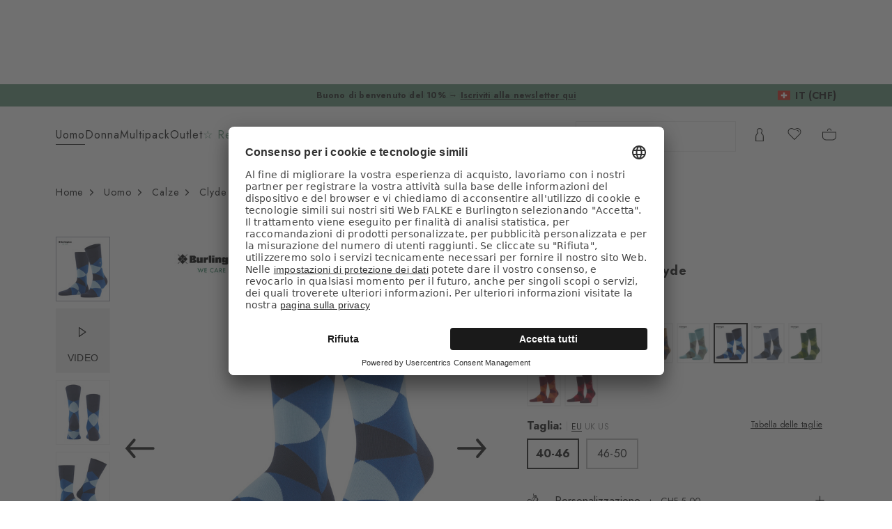

--- FILE ---
content_type: text/html;charset=UTF-8
request_url: https://www.burlington.de/ch_it/p/clyde-uomo-calze-clyde/21092_6120/
body_size: 48469
content:
<!doctype html>
<html class="" lang="it">
  <head>
    <link rel="dns-prefetch" href="//app.usercentrics.eu"/>
  <link rel="dns-prefetch" href="//api.usercentrics.eu"/>
  <link rel="dns-prefetch" href="//privacy-proxy.usercentrics.eu"/>
  <link rel="preload" href="//privacy-proxy.usercentrics.eu/latest/uc-block.bundle.js" as="script"/>
  <script type="application/javascript"
    src="https://privacy-proxy.usercentrics.eu/latest/uc-block.bundle.js">
  </script>
  <script>
    uc.deactivateBlocking(
      [
        'p4WgtHjOT', // Tealium IQ is not blocked by SDP
        'Hko_qNsui-Q', // Google reCaptcha is not blocked by SDP
        'JiFH1ubU', // Paypal is not blocked by SDP
        'HkIVcNiuoZX', // Cloudflare is not blocked by SDP
      ]
    );

    uc.blockElements({
      'HyEX5Nidi-m': '.uc-custom-video-layer', // Show usercentrics overlay over the custom video thumbnail element
    });

    uc.setCustomTranslations({
      'it': {
        ACCEPT: "Accettare",
        DEFAULT_DESCRIPTION: "Verranno trasmessi dati personali a %TECHNOLOGY_NAME%. I dettagli sono riportati nella nostra \u003Ca target=\"_blank\" rel=\"noopener\" href=\"\/informazione\/protezione-dei-dati\/\"\u003Einformativa sulla privacy\u003C\/a\u003E.Può revocare il Suo consenso tramite le \"Impostazioni dei cookie\" in fondo al sito web.",
        VIDEO_DESCRIPTION: "Verranno trasmessi dati personali a %TECHNOLOGY_NAME%. I dettagli sono riportati nella nostra \u003Ca target=\"_blank\" rel=\"noopener\" href=\"\/informazione\/protezione-dei-dati\/\"\u003Einformativa sulla privacy\u003C\/a\u003E.Può revocare il Suo consenso tramite le \"Impostazioni dei cookie\" in fondo al sito web.",
        DEFAULT_TITLE: "Abbiamo bisogno del Suo consenso per caricare il servizio esterno %TECHNOLOGY_NAME%.",
      },
    });
  </script>
<meta http-equiv="Content-type" content="text/html; charset=utf-8">
<meta name="viewport" content="width=device-width, initial-scale=1.0, maximum-scale=1.0, minimum-scale=1.0" />


<meta http-equiv="X-UA-Compatible" content="IE=edge,chrome=1">
<meta http-equiv="cleartype" content="on">

<meta name="description" content="Con il loro moderno design argyle all-over, questi calzini portano la moda delle Highlands nel presente in modo iconico. Realizzati in un mix di materiali con cotone organico pettinato e accentuati dalla caratteristica clip Burlington, combinano eleganza e comfort eccezionali. In abbinamento con le calze da donna Bonnie, sono una speciale dichiarazione di stile. Burlington We Care descrive il nostro approccio all&#39;uso responsabile delle risorse e la responsabilità che ci assumiamo nei confronti dei nostri dipendenti e di voi, i nostri clienti.">
<meta name="keywords" content="">
<meta property="og:title" content="Clyde Uomo Calze Clyde">
  <meta property="og:site_name" content="Clyde Uomo Calze Clyde">
  <meta property="og:url" content="https://www.burlington.de/ch_it/p/clyde-uomo-calze-clyde/21092_6120/">
  <meta property="og:image" content="https://static.burlington.de/Clyde_Uomo_Calze_Clyde/pdmain/fallback_image.png">
  <meta property="og:description" content="">
  <script type="application/ld+json">
    [{"@context":"https://schema.org/","@type":"Product","brand":{"@type":"Brand","logo":"https://www.burlington.de//media/i/burlington-logo-2840-0.png","name":"Burlington"},"description":"Con il loro moderno design argyle all-over, questi calzini portano la moda delle Highlands nel presente in modo iconico. Realizzati in un mix di materiali con cotone organico pettinato e accentuati dalla caratteristica clip Burlington, combinano eleganza e comfort eccezionali. In abbinamento con le calze da donna Bonnie, sono una speciale dichiarazione di stile. Burlington We Care descrive il nostro approccio all'uso responsabile delle risorse e la responsabilità che ci assumiamo nei confronti dei nostri dipendenti e di voi, i nostri clienti.","image":"https://static.burlington.de/pdmain/1366148-630d4b2101bae.jpg","name":"Clyde Uomo Calze Clyde","offers":[{"@type":"Offer","availability":"http://schema.org/InStock","itemOffered":{"@type":"Offer","name":"Clyde Uomo Calze Clyde","sku":"21092_612002"},"price":18.0,"priceCurrency":"CHF","url":"https://www.burlington.de/p/clyde-uomo-calze-clyde/21092_6120/"},{"@type":"Offer","availability":"http://schema.org/InStock","itemOffered":{"@type":"Offer","name":"Clyde Uomo Calze Clyde","sku":"21092_612003"},"price":18.0,"priceCurrency":"CHF","url":"https://www.burlington.de/p/clyde-uomo-calze-clyde/21092_6120/"}],"sku":"21092_612002","url":"https://www.burlington.de/p/clyde-uomo-calze-clyde/21092_6120/"},{"@context":"https://schema.org/","@type":"BreadcrumbList","itemListElement":[{"@type":"ListItem","item":{"@id":"https://www.burlington.de/ch_it/","name":"Home"},"position":1},{"@type":"ListItem","item":{"@id":"/ch_it/uomo/","name":"Uomo"},"position":2},{"@type":"ListItem","item":{"@id":"/ch_it/uomo/calze/","name":"Calze"},"position":3},{"@type":"ListItem","item":{"@id":"https://www.burlington.de/ch_it/p/clyde-uomo-calze-clyde/21092_6120/","name":"Clyde Uomo Calze Clyde"},"position":4}]}]</script>
<link rel="canonical" href="https://www.burlington.de/ch_it/p/clyde-uomo-calze-clyde/21092_6120/">
<link rel="alternate" href="https://www.burlington.de/bg_en/p/clyde-men-socks-clyde/21092_6120/" hreflang="en-BG" />
  <link rel="alternate" href="https://www.burlington.de/lu_fr/p/clyde-hommes-chaussettes-clyde/21092_6120/" hreflang="fr-LU" />
  <link rel="alternate" href="https://www.burlington.de/fr_fr/p/clyde-hommes-chaussettes-clyde/21092_6120/" hreflang="fr-FR" />
  <link rel="alternate" href="https://www.burlington.de/hu_en/p/clyde-men-socks-clyde/21092_6120/" hreflang="en-HU" />
  <link rel="alternate" href="https://www.burlington.de/cy_en/p/clyde-men-socks-clyde/21092_6120/" hreflang="en-CY" />
  <link rel="alternate" href="https://www.burlington.de/se_en/p/clyde-men-socks-clyde/21092_6120/" hreflang="en-SE" />
  <link rel="alternate" href="https://www.burlington.de/ch_it/p/clyde-uomo-calze-clyde/21092_6120/" hreflang="it-CH" />
  <link rel="alternate" href="https://www.burlington.de/pt_en/p/clyde-men-socks-clyde/21092_6120/" hreflang="en-PT" />
  <link rel="alternate" href="https://www.burlington.de/lv_en/p/clyde-men-socks-clyde/21092_6120/" hreflang="en-LV" />
  <link rel="alternate" href="https://www.burlington.de/hr_en/p/clyde-men-socks-clyde/21092_6120/" hreflang="en-HR" />
  <link rel="alternate" href="https://www.burlington.de/pl_en/p/clyde-men-socks-clyde/21092_6120/" hreflang="en-PL" />
  <link rel="alternate" href="https://www.burlington.de/pl_pl/p/clyde-mezczyzni-skarpety-clyde/21092_6120/" hreflang="pl-PL" />
  <link rel="alternate" href="https://www.burlington.de/it_it/p/clyde-uomo-calze-clyde/21092_6120/" hreflang="it-IT" />
  <link rel="alternate" href="https://www.burlington.de/de_de/p/clyde-herren-socken-clyde/21092_6120/" hreflang="de-DE" />
  <link rel="alternate" href="https://www.burlington.de/uk_en/p/clyde-men-socks-clyde/21092_6120/" hreflang="en-GB" />
  <link rel="alternate" href="https://www.burlington.de/at_de/p/clyde-herren-socken-clyde/21092_6120/" hreflang="de-AT" />
  <link rel="alternate" href="https://www.burlington.de/lt_en/p/clyde-men-socks-clyde/21092_6120/" hreflang="en-LT" />
  <link rel="alternate" href="https://www.burlington.de/cz_en/p/clyde-men-socks-clyde/21092_6120/" hreflang="en-CZ" />
  <link rel="alternate" href="https://www.burlington.de/be_fr/p/clyde-hommes-chaussettes-clyde/21092_6120/" hreflang="fr-BE" />
  <link rel="alternate" href="https://www.burlington.de/dk_en/p/clyde-men-socks-clyde/21092_6120/" hreflang="en-DK" />
  <link rel="alternate" href="https://www.burlington.de/es_es/p/clyde-hombre-calcetines-clyde/21092_6120/" hreflang="es-ES" />
  <link rel="alternate" href="https://www.burlington.de/si_en/p/clyde-men-socks-clyde/21092_6120/" hreflang="en-SI" />
  <link rel="alternate" href="https://www.burlington.de/ch_fr/p/clyde-hommes-chaussettes-clyde/21092_6120/" hreflang="fr-CH" />
  <link rel="alternate" href="https://www.burlington.de/ie_en/p/clyde-men-socks-clyde/21092_6120/" hreflang="en-IE" />
  <link rel="alternate" href="https://www.burlington.de/mt_en/p/clyde-men-socks-clyde/21092_6120/" hreflang="en-MT" />
  <link rel="alternate" href="https://www.burlington.de/ch_de/p/clyde-herren-socken-clyde/21092_6120/" hreflang="de-CH" />
  <link rel="alternate" href="https://www.burlington.de/nl_nl/p/clyde-heren-sokken-clyde/21092_6120/" hreflang="nl-NL" />
  <link rel="alternate" href="https://www.burlington.de/be_nl/p/clyde-heren-sokken-clyde/21092_6120/" hreflang="nl-BE" />
  <link rel="alternate" href="https://www.burlington.de/ee_en/p/clyde-men-socks-clyde/21092_6120/" hreflang="en-EE" />
  <link rel="alternate" href="https://www.burlington.de/sk_en/p/clyde-men-socks-clyde/21092_6120/" hreflang="en-SK" />
  <link rel="alternate" href="https://www.burlington.de/gr_en/p/clyde-men-socks-clyde/21092_6120/" hreflang="en-GR" />
  <link rel="alternate" href="https://www.burlington.de/fi_en/p/clyde-men-socks-clyde/21092_6120/" hreflang="en-FI" />
  <link rel="alternate" href="https://www.burlington.de/ro_en/p/clyde-men-socks-clyde/21092_6120/" hreflang="en-RO" />
  <link rel="alternate" href="https://www.burlington.de/uk_en/p/clyde-men-socks-clyde/21092_6120/" hreflang="x-default" />
  <title>Clyde Uomo Calze Clyde  (Blu) |  Burlington</title>
    <link rel="preload" href="https://cdnjs.cloudflare.com/ajax/libs/flag-icon-css/2.9.0/css/flag-icon.min.css" as="style" type="text/css" crossorigin>
<link rel="preload" href="/4d372225c4921a39c47f27ba1c77ee912d55d9bc/assets/base/fonts/iconfont.woff2" as="font" type="font/woff2" crossorigin>

<link rel="preload" href="/4d372225c4921a39c47f27ba1c77ee912d55d9bc/assets/base/fonts/jost-latin-variable-100-900.woff2" as="font" type="font/woff2" crossorigin>
    <link rel="preload" href="/4d372225c4921a39c47f27ba1c77ee912d55d9bc/assets/base/fonts/stix-two-text-latin-variable-400-700.woff2" as="font" type="font/woff2" crossorigin>
    <link rel="preload" href="/ch_it/4d372225c4921a39c47f27ba1c77ee912d55d9bc/assets/base/css/styles.burlington.css" as="style">
<link rel="stylesheet" href="https://cdnjs.cloudflare.com/ajax/libs/flag-icon-css/2.9.0/css/flag-icon.min.css" type="text/css" charset="utf-8" crossorigin>

<link rel="stylesheet" href="/ch_it/4d372225c4921a39c47f27ba1c77ee912d55d9bc/assets/base/css/styles.burlington.css" type="text/css" charset="utf-8">
<link rel="shortcut icon" type="image/x-icon" href="/ch_it/4d372225c4921a39c47f27ba1c77ee912d55d9bc/assets/base/staticImages/favicon.burlington.ico?v57506730ae32f39ca4781c70d4dd73ba257e5103">
  <link rel="icon" type="image/x-icon" href="/ch_it/4d372225c4921a39c47f27ba1c77ee912d55d9bc/assets/base/staticImages/favicon.burlington.ico?v57506730ae32f39ca4781c70d4dd73ba257e5103">
  <link rel="apple-touch-icon-precomposed" sizes="57x57" href="/ch_it/4d372225c4921a39c47f27ba1c77ee912d55d9bc/assets/base/staticImages/apple-touch-icon-57x57.burlington.png?v57506730ae32f39ca4781c70d4dd73ba257e5103">
  <link rel="apple-touch-icon-precomposed" sizes="60x60" href="/ch_it/4d372225c4921a39c47f27ba1c77ee912d55d9bc/assets/base/staticImages/apple-touch-icon-60x60.burlington.png?v57506730ae32f39ca4781c70d4dd73ba257e5103">
  <link rel="apple-touch-icon-precomposed" sizes="72x72" href="/ch_it/4d372225c4921a39c47f27ba1c77ee912d55d9bc/assets/base/staticImages/apple-touch-icon-72x72.burlington.png?v57506730ae32f39ca4781c70d4dd73ba257e5103">
  <link rel="apple-touch-icon-precomposed" sizes="76x76" href="/ch_it/4d372225c4921a39c47f27ba1c77ee912d55d9bc/assets/base/staticImages/apple-touch-icon-76x76.burlington.png?v57506730ae32f39ca4781c70d4dd73ba257e5103">
  <link rel="apple-touch-icon-precomposed" sizes="114x114" href="/ch_it/4d372225c4921a39c47f27ba1c77ee912d55d9bc/assets/base/staticImages/apple-touch-icon-114x114.burlington.png?v57506730ae32f39ca4781c70d4dd73ba257e5103">
  <link rel="apple-touch-icon-precomposed" sizes="120x120" href="/ch_it/4d372225c4921a39c47f27ba1c77ee912d55d9bc/assets/base/staticImages/apple-touch-icon-120x120.burlington.png?v57506730ae32f39ca4781c70d4dd73ba257e5103">
  <link rel="apple-touch-icon-precomposed" sizes="144x144" href="/ch_it/4d372225c4921a39c47f27ba1c77ee912d55d9bc/assets/base/staticImages/apple-touch-icon-144x144.burlington.png?v57506730ae32f39ca4781c70d4dd73ba257e5103">
  <link rel="apple-touch-icon-precomposed" sizes="152x152" href="/ch_it/4d372225c4921a39c47f27ba1c77ee912d55d9bc/assets/base/staticImages/apple-touch-icon-152x152.burlington.png?v57506730ae32f39ca4781c70d4dd73ba257e5103">
  <link rel="icon" type="image/png" sizes="16x16" href="/ch_it/4d372225c4921a39c47f27ba1c77ee912d55d9bc/assets/base/staticImages/favicon-16x16.burlington.png?v57506730ae32f39ca4781c70d4dd73ba257e5103">
  <link rel="icon" type="image/png" sizes="32x32" href="/ch_it/4d372225c4921a39c47f27ba1c77ee912d55d9bc/assets/base/staticImages/favicon-32x32.burlington.png?v57506730ae32f39ca4781c70d4dd73ba257e5103">
  <link rel="icon" type="image/png" sizes="96x96" href="/ch_it/4d372225c4921a39c47f27ba1c77ee912d55d9bc/assets/base/staticImages/favicon-96x96.burlington.png?v57506730ae32f39ca4781c70d4dd73ba257e5103">
  <link rel="icon" type="image/png" sizes="128x128" href="/ch_it/4d372225c4921a39c47f27ba1c77ee912d55d9bc/assets/base/staticImages/favicon-128.burlington.png?v57506730ae32f39ca4781c70d4dd73ba257e5103">
  <link rel="icon" type="image/png" sizes="196x196" href="/ch_it/4d372225c4921a39c47f27ba1c77ee912d55d9bc/assets/base/staticImages/favicon-196x196.burlington.png?v57506730ae32f39ca4781c70d4dd73ba257e5103">
  <meta name="application-name" content="&nbsp;">
  <meta name="msapplication-TileColor" content="#FFFFFF">
  <meta name="msapplication-TileImage" content="/ch_it/4d372225c4921a39c47f27ba1c77ee912d55d9bc/assets/base/staticImages/mstile-144x144.burlington.png?v57506730ae32f39ca4781c70d4dd73ba257e5103">
  <meta name="msapplication-square70x70logo" content="/ch_it/4d372225c4921a39c47f27ba1c77ee912d55d9bc/assets/base/staticImages/mstile-70x70.burlington.png?v57506730ae32f39ca4781c70d4dd73ba257e5103">
  <meta name="msapplication-square150x150logo" content="/ch_it/4d372225c4921a39c47f27ba1c77ee912d55d9bc/assets/base/staticImages/mstile-150x150.burlington.png?v57506730ae32f39ca4781c70d4dd73ba257e5103">
  <meta name="msapplication-wide310x150logo" content="/ch_it/4d372225c4921a39c47f27ba1c77ee912d55d9bc/assets/base/staticImages/mstile-310x150.burlington.png?v57506730ae32f39ca4781c70d4dd73ba257e5103">
  <meta name="msapplication-square310x310logo" content="/ch_it/4d372225c4921a39c47f27ba1c77ee912d55d9bc/assets/base/staticImages/mstile-310x310.burlington.png?v57506730ae32f39ca4781c70d4dd73ba257e5103">
<!-- kameleoon -->
<!-- kameleoon -->
<!-- /kameleoon -->

<script type="text/javascript">
  window.iShop = {
    config: {
      baseUrl: "https://www.burlington.de/ch_it",
    }
  };
</script>

<script>document.documentElement.className += ' js';</script>
<script>
  window.addEventListener('load', (_) => {
    var htmlElement = document.querySelector('html');

    if (htmlElement.style.getPropertyValue('--scrollbar-width')) {
      return;
    }

    var scrollBarWidth = (window.innerWidth - document.documentElement.clientWidth) + 'px';
    htmlElement.style.setProperty('--scrollbar-width', scrollBarWidth);
  });
</script>

<!--[if lte IE 10]>
<script type="text/javascript">
  document.location.href = "/ch_it/browser-error/";
</script>
<![endif]-->

<script type="text/javascript" charset="utf-8">
  _ishopevents_url = "/ch_it/ishop-api/events/";
  _ishopevents = [];

  function teaser_click(link, event) {
    _ishopevents.push(event);
    return true;
  }

</script>
<!-- dataLayer -->
<script>
  window.onload = function() {
    document.body.classList.add("outer"); //this class is used for scroll event tracking
  };
  var utag_data = {};

  function utagLinkDeferred(data, callback) {
    if (!window.utag || typeof window.utag.link !== "function") return;
    setTimeout(() => window.utag.link(data, callback), 0);
  }

  function pushViewEvent(data) {
    setTimeout(() => {
      try {
        const dataObject = typeof data == 'string' ? JSON.parse(data) : data;
        if(dataObject && typeof dataObject == 'object' && window.utag && typeof window.utag.view == "function") {
          window.utag.view(dataObject);
        }
      }
      catch (e) {
        // prevent JSON.parse from throwing javascript error
      }
    }, 0);
  }

  function pushLinkEvent(data) {
    setTimeout(() => {
      try {
        const dataObject = typeof data == 'string' ? JSON.parse(data) : data;
        if(dataObject && typeof dataObject == 'object' && window.utag && typeof window.utag.link == "function") {
          window.utag.link(dataObject);
        }
      }
      catch (e) {
        // prevent JSON.parse from throwing javascript error
      }
    }, 0);
  }

  function employeeStatusCallback(json) {
    if (!window.utag || typeof window.utag.link !== "function") return;
    setTimeout(() => window.utag.link({"event":"employeeStatus","employeeStatus" : json.status}), 0);
  }

  
    Object.assign(utag_data, {
  "event" : "productView",
  "page_name" : "www.burlington.de/ch_it/ch_it/uomo/calze/clyde-uomo-calze-clyde-21092-6120/",
  "page_type" : "product-page",
  "basket_amount" : "0.00",
  "shop_currency_code" : "CHF",
  "custom_country_code" : "ch",
  "custom_language_code" : "it",
  "employee_status" : "false",
  "page_login_status" : "logged-out",
  "product_id" : [ "21092_612002" ],
  "product_name" : [ "Clyde Men Socks Clyde" ],
  "product_variant" : [ "marine-6120" ],
  "product_category" : [ "Socks" ],
  "product_position" : [ "1" ],
  "product_price" : [ "18.00" ],
  "product_list" : [ "ch_it-uomo-calze" ],
  "product_size_availability" : [ "40-46", "46-50" ],
  "product_personalised" : [ "not-personalized" ],
  "product_customisability" : [ "customisable" ],
  "product_type" : [ "non-flagged" ],
  "product_pnr" : [ "21092" ],
  "product_ccd" : [ "6120" ],
  "product_six" : [ "02" ]
});
    window.employee_status = 'false';
  </script>

<!-- Tealium Universal Tag -->
<script type="text/javascript">
    (function(a,b,c,d) {
      a='//tags-eu.tiqcdn.com/utag/falke/bur-ch/prod/utag.js';
      b=document;c='script';d=b.createElement(c);d.src=a;
      d.type='text/java'+c;d.async=true;
      a=b.getElementsByTagName(c)[0];a.parentNode.insertBefore(d,a)})();
  </script>
</head>
  <body class="default-layout page-detail-view">
    <div id="novosales-app" data-language="it" v-cloak>
      <burger-menu-classic
              open-trigger-selector=".header__burger-menu-trigger"
            >
            </burger-menu-classic>
          <page-overlay>
        </page-overlay>
        <div class="header-height" aria-hidden="true"></div>
        <header
          is="header-vue"
          class="header header-height"
          :is-benefit-bar-set="true"
          :show-navigation="true"
          :show-user-shortcuts="true"
          type=""
          :is-brand-page="false"
        >
          <div slot="benefitBar">
                <benefit-bar-carousel
    background-color="#63977b"
    :show-language="true"
    :tabs="[
      
        {
          headlineColor: '#00000',
          
          headline: '☆ CALZE DI NATALE ☆',
          headlineColor: '#00000',
          linkColor: '#00000',
          
          linkText: 'Acquista ora!',
          
          infoboxText: '',
          infoboxTextColor: '',
          infoboxBackgroundColor: '',
          link: '/ch_it/ts/new/',
        },
      
        {
          headlineColor: '#00000',
          
          headline: 'Buono di benvenuto del 10%  →',
          headlineColor: '#00000',
          linkColor: '#00000',
          
          linkText: 'Iscriviti alla newsletter qui',
          
          infoboxText: '',
          infoboxTextColor: '',
          infoboxBackgroundColor: '',
          link: '/newsletter/',
        },
      
    ]"
    :fade-time="5000"
  >
    <div
      class="benefit-bar-carousel__content"
      style="background-color: #63977b"
    >
      <div
        class="benefit-bar-carousel__headline"
        style="color: #00000;"
      >
        ☆ CALZE DI NATALE ☆<span class="benefit-bar-carousel__link-wrapper">
            <a
              class="benefit-bar-carousel__link"
              href="/ch_itnull"
              style="color: #00000;"
            >
              Acquista ora!</a>
          </span>
        </div>
    </div>
  </benefit-bar-carousel>
</div>
            <div>
  <nav>
    <ul>
      <li>
          <a href="/ch_it/uomo/">Uomo</a>
          <ul>
              <li>
                  <a href="/ch_it/uomo/fantasmini/">Fantasmini</a>
                  </li>
              <li>
                  <a href="/ch_it/uomo/calzini-da-sneakers/">Calzini da sneakers</a>
                  </li>
              <li>
                  <a href="/ch_it/uomo/calze/">Calze</a>
                  </li>
              <li>
                  <a href="/ch_it/uomo/calze-lunghe/">Calze lunghe</a>
                  </li>
              <li>
                  <a href="/ch_it/uomo/accessori/">Accessori</a>
                  </li>
              </ul>
          </li>
      <li>
          <a href="/ch_it/donna/">Donna</a>
          <ul>
              <li>
                  <a href="/ch_it/donna/fantasmini/">Fantasmini</a>
                  </li>
              <li>
                  <a href="/ch_it/donna/calzini-da-sneakers/">Calzini da sneakers</a>
                  </li>
              <li>
                  <a href="/ch_it/donna/calze/">Calze</a>
                  </li>
              <li>
                  <a href="/ch_it/donna/calze-lunghe/">Calze lunghe</a>
                  </li>
              <li>
                  <a href="/ch_it/donna/collant-leggings/">Collant &amp; Leggings</a>
                  </li>
              <li>
                  <a href="/ch_it/donna/accessori/">Accessori</a>
                  </li>
              </ul>
          </li>
      </ul>
  </nav>
  <a href="/">
    <img
      src="/ch_it/4d372225c4921a39c47f27ba1c77ee912d55d9bc/assets/base/staticImages/burlington_logo.svg"
      title="burlington"
      alt="burlington"
    />
  </a>
  <ul>
    <a href="/ch_it/account/">
      Il tuo conto</a>
    <a href="/ch_it/wishlist/">
      Lista dei desideri</a>
    <a href="/ch_it/basket/">
      Carrello</a>
  </ul>
</div>
</header>
      <breadcrumbs
    :breadcrumbs="[
      
        {
          
          displayName: 'Home',
          link: '/'
        },
      
        {
          
          displayName: 'Uomo',
          link: '/ch_it/uomo/'
        },
      
        {
          
          displayName: 'Calze',
          link: '/ch_it/uomo/calze/'
        },
      
        {
          
          displayName: 'Clyde Uomo Calze Clyde',
          link: '/ch_it/p/clyde-uomo-calze-clyde/21092_6120/'
        },
      
    ]"
  >
  </breadcrumbs>
<main class="page-main">
        <div  class="container">
          <page-preload-provider
  preloader-component-name="product-detailed-page-preloader"
  chunk-component-name="product-detailed-page"
  :preloader-component-props="{
    expectedRecosCount: 2,
    
        title: 'Clyde Uomo Calze Clyde',
      
        description: 'con cotone organico',
      
      colorsCount: 10,
      sizesCount: 2,
      thumbnailsCount: 5,
    
  }"
>
</page-preload-provider>

<product-detailed-page-classic
  :expected-recos-count="2"
>
  <template #default>
    <div class="product-detailed-page__seo-content">
      <h1>Clyde Uomo Calze Clyde</h1>
      <h2>con cotone organico</h2>
      <p>Con il loro moderno design argyle all-over, questi calzini portano la moda delle Highlands nel presente in modo iconico. Realizzati in un mix di materiali con cotone organico pettinato e accentuati dalla caratteristica clip Burlington, combinano eleganza e comfort eccezionali. In abbinamento con le calze da donna Bonnie, sono una speciale dichiarazione di stile. Burlington We Care descrive il nostro approccio all'uso responsabile delle risorse e la responsabilità che ci assumiamo nei confronti dei nostri dipendenti e di voi, i nostri clienti.</p>
      <ul>
          <li>Interpretazione moderna del motivo argyle</li>
          <li>Iconico fermaglio Burlington</li>
          <li>Cotone di alta qualità</li>
          <li>materiale sostenibile</li>
          <li>Questo articolo fa parte della nostra collezione We Care</li>
          <li>Taglia unica</li>
          </ul>
      <ul>
          <li><a href="/ch_it/p/funky-stripe-uomo-calze/24754_6120/">Funky Stripe Uomo Calze</a></li>
          <li><a href="/ch_it/p/knitting-hill-uomo-calze/24755_6879/">Knitting Hill Uomo Calze</a></li>
          <li><a href="/ch_it/p/fair-isle-uomo-calze/24748_6120/">Fair Isle Uomo Calze</a></li>
          <li><a href="/ch_it/p/christmas-tree-uomo-calze/24759_6120/">Christmas Tree Uomo Calze</a></li>
          <li><a href="/ch_it/p/knitting-hill-uomo-calze/24755_6120/">Knitting Hill Uomo Calze</a></li>
          <li><a href="/ch_it/p/tough-cookie-uomo-calze/24760_6120/">Tough Cookie Uomo Calze</a></li>
          <li><a href="/ch_it/p/black-cab-uomo-calze/24756_6000/">Black Cab Uomo Calze</a></li>
          <li><a href="/ch_it/p/december-days-uomo-calze/24763_6120/">December Days Uomo Calze</a></li>
          <li><a href="/ch_it/p/twist-of-tweed-uomo-calzettoni/24752_6127/">Twist of Tweed Uomo Calzettoni</a></li>
          <li><a href="/ch_it/p/dover-uomo-calze/21037_6551/">Dover Uomo Calze</a></li>
          <li><a href="/ch_it/p/newcastle-melange-uomo-calze/20587_6273/">Newcastle Melange Uomo Calze</a></li>
          <li><a href="/ch_it/p/edinburgh-uomo-calze/21125_6878/">Edinburgh Uomo Calze</a></li>
          <li><a href="/ch_it/p/edinburgh-melange-uomo-calze/21183_6337/">Edinburgh Melange Uomo Calze</a></li>
          <li><a href="/ch_it/p/king-uomo-calze/21290_6123/">King Uomo Calze</a></li>
          <li><a href="/ch_it/p/clyde-uomo-calze-clyde/21092_6014/">Clyde Uomo Calze Clyde</a></li>
          </ul>
      </div>
  </template>
  <template #superpdp>
    </template>
  </product-detailed-page-classic>
</div>
        <layer-modal>
          </layer-modal>
        </main>
      <footer-vue
          :payments-list='[{"logo":"invoice.svg","name":"Fattura"},{"logo":"mastercard.svg","name":"Mastercard"},{"logo":"visa.svg","name":"Visa"},{"logo":"amex.svg","name":"American Express"},{"logo":"paypal.svg","name":"Paypal"},{"logo":"amazon_pay.svg","name":"Amazon Pay"},{"logo":"apple_pay.svg","name":"Apple Pay"}]'
          :show-newsletter="true"
          payment-page-url="/informazione/pagamento/"
          :deliveries-list='[{"logo":"dpd.svg","name":"DPD"}]'
          :legal-links="[
            
              {
                url: 'https://www.burlington.de/ch_it/service/imprint/',
                name: 'Note legali'
              },
            
              {
                url: 'https://www.burlington.de/ch_it/service/privacy-policy/',
                name: 'Protezione dei dati'
              },
            
              {
                url: 'javascript:UC_UI.showSecondLayer()',
                name: 'Modifica impostazioni cookie'
              },
            
              {
                url: 'https://www.burlington.de/ch_it/service/gtc/',
                name: 'CGC'
              },
            
          ]"
        >
          <div class="footer__insertion" slot="insertion">
            <div class="page-main__raster">
  <footer-teaser
    :columns="[
      
        {
          
          headline: 'Sito web',
          links: [
            
              {
                href: '/ch_it/donna/',
                
                title: '',
                openLinkInNewWindow: false,
                
                label: 'Donna'
              },
            
              {
                href: '/ch_it/uomo/',
                
                title: '',
                openLinkInNewWindow: false,
                
                label: 'Uomo'
              },
            
              {
                href: '/ch_it/company/brand/',
                
                title: '',
                openLinkInNewWindow: false,
                
                label: 'Brand'
              },
            
          ]
        },
      
        {
          
          headline: 'Utile',
          links: [
            
              {
                href: '/contact',
                
                title: '',
                openLinkInNewWindow: false,
                
                label: 'Contatto'
              },
            
              {
                href: '/ch_it/service/shipping/',
                
                title: '',
                openLinkInNewWindow: false,
                
                label: 'Spedizione'
              },
            
              {
                href: '/ch_it/service/returns/',
                
                title: '',
                openLinkInNewWindow: false,
                
                label: 'Resi'
              },
            
              {
                href: '/ch_it/service/country-overview/',
                
                title: '',
                openLinkInNewWindow: false,
                
                label: 'Panoramica del paese'
              },
            
              {
                href: 'https://www.falkeb2b.com/',
                
                title: '',
                openLinkInNewWindow: true,
                
                label: 'B2B'
              },
            
              {
                href: '/ch_it/burlington-wecare/',
                
                title: '',
                openLinkInNewWindow: false,
                
                label: 'WE CARE'
              },
            
              {
                href: '/ch_it/company/we-stand-with-ukraine/',
                
                title: '',
                openLinkInNewWindow: false,
                
                label: 'We stand with Ukraine'
              },
            
              {
                href: 'https://falkegermanylksg.integrityline.com/frontpage',
                
                title: '',
                openLinkInNewWindow: true,
                
                label: 'Procedura di reclamo'
              },
            
              {
                href: '/ch_it/service/accessibility/',
                
                title: '',
                openLinkInNewWindow: false,
                
                label: 'Dichiarazione di accessibilità'
              },
            
          ]
        },
      
    ]"
  >
  </footer-teaser>
</div>
</div>
        </footer-vue>
      <global-app-error></global-app-error>
        <language-switcher></language-switcher>
        <scroll-up-button></scroll-up-button>
        </div>
    <script type="text/javascript">
  window.__globalConfig = {
    store: 'burlington',
    jsessionid: '497F1CD060AFDD677BFAC830F1790C34.node3',
    externalUrls: {
      instagram: 'https://www.instagram.com/falke/',
      instagramFalkeUsa: 'https://www.instagram.com/falkeusa/',
      instagramBurlington: 'https://www.instagram.com/burlingtonsocks/',
      facebook: 'https://www.facebook.com/FALKE',
      facebookBurlington: 'https://www.facebook.com/burlington',
      pinterestFalke: 'https://www.pinterest.de/falkecom/',
      tiktokBurlington: 'https://www.tiktok.com/@burlington_socks',
      burlington: 'https://www.burlington.de/',
      outlet: 'https://outlet.falke.com',
      resetPasswordFalke: 'https://www.falke.com/passwordreset/request/',
      resetPasswordBurlington: 'https://www.burlington.de/passwordreset/request/',
    },
    internalUrls: {
      homePage: '/ch_it/',
      registerConfirmationPage: '/ch_it/register/confirmation/',
      registerRetail: '/ch_it/falkefriends/register_retail/',
      authenticationPage: '/ch_it/authentication/',
      authenticationLoginPage: '/ch_it/authentication/login/',
      authenticationRegisterPage: '/ch_it/authentication/register/',
      resetPasswordPage: '/ch_it/passwordreset/request/',
      newsletterConfirmation: '/ch_it/newsletter/confirmation/',
      aboPage: '/ch_it/abonnement/',
      accountPage: '/ch_it/account/',
      account: {
        overview: '/ch_it/account/overview/',
        friends: '/ch_it/account/friends/',
        profile: '/ch_it/account/mydata/profile',
        addresses: '/ch_it/account/mydata/addresses',
        changePassword: '/ch_it/account/mydata/passwordchange',
        communications: '/ch_it/account/mydata/communication',
        overviewRef: '/account/overview/',
        unsubscribe: '/account/unsubscribe/',
        subscribe: '/account/abonnement/',
        orders: '/ch_it/account/orders/',
        order: '/ch_it/account/orders/order/',
        abos: '/ch_it/account/abonnement/',
        abo: '/ch_it/account/abonnement?abo=$1',
      },
      accountRemovalSuccessPage: '/ch_it/unsubscribe/success/',
      guestReturn: '/ch_it/return/',
    },
    apiUrls: {
      translations: {
        messages: '/ch_it/messages/'
      },
      searchSuggestions: {
        searchForQuery: '/ch_it/searchSuggest/'
      },
      cart: {
        edit: '/ch_it/ajax/basket/edit/',
        basket: '/ch_it/ajax/basket/',
        minibasket: '/ch_it/ajax/basket/minibasket/',
        add: '/ch_it/ajax/basket/add/',
        multiAdd: '/ch_it/ajax/basket/multiAdd/',
        wishlist: '/ch_it/wishlist/',
        remove: '/ch_it/ajax/basket/remove/',
        coupon: '/ch_it/ajax/basket/voucher/',
        giftcard: '/ch_it/ajax/basket/giftcard/',
        basketChangedEvent: '/ch_it/ajax/basket/events/trigger/change/',
        expressPayments: '/ch_it/ajax/basket/expresspayments/',
        selectFree: '/ch_it/basket/selectFree/',
        amazonPay: '/ch_it/ajax/amazonpay/confirm/',
      },
      wishlist: {
        add: '/ch_it/ajax/wishlist/add/',
        remove: '/ch_it/ajax/wishlist/remove/',
        update: '/ch_it/wishlist/edit/submit/',
        addSingleToCart: '/ch_it/ajax/basket/add/from/wishlist/',
        addAllToCart: '/ch_it/ajax/basket/add/all/wishlist/',
        getShareLink: '/ch_it/ajax/wishlist/generateShared/',
      },
      productPage: {
        updateProductPath: '/ch_it/p/variation-change/',
        personalisationAppliedEvent: '/ch_it/ajax/perso/tracking/',
      },
      product: {
        cartEdit: '/ch_it/ajax/basket/edit/',
        wishlistEdit: '/ch_it/ajax/wishlist/edit/',
        referToFriend: '/ch_it/referToAFriend/',
        captcha: '/ch_it/captcha/'
      },
      personalisation: {
        futuraFontBook: '/ch_it/4d372225c4921a39c47f27ba1c77ee912d55d9bc/assets/base/fonts/futura-book.woff',
        futuraFontMedium: '/ch_it/4d372225c4921a39c47f27ba1c77ee912d55d9bc/assets/base/fonts/futura-medium.woff',
        constantiaFont: '/ch_it/4d372225c4921a39c47f27ba1c77ee912d55d9bc/assets/base/fonts/constantia.woff',
        palaceFont: '/ch_it/4d372225c4921a39c47f27ba1c77ee912d55d9bc/assets/base/fonts/palace.woff',
        blackListCheck: '/ch_it/ajax/blacklist/check/'
      },
      account: {
        addNewAddress: '/ch_it/account/address/add/',
        editAddress: '/ch_it/account/address/edit/',
        deleteAddress: '/ch_it/account/shipping/delete/',
        setBillingAddress: '/ch_it/account/address/default/billing/',
        setShippingAddress: '/ch_it/account/address/default/shipping/',
        order: '/ch_it/account/order/',
        editOrderBillingAddress: '/ch_it/account/order/billing/edit/',
        editOrderShippingAddress: '/ch_it/account/order/shipping/edit/',
        orders: '/ch_it/account/order/',
        abosEdit: '/ch_it/account/abonnement/change/',
        changePassword: '/ch_it/account/mydata/passwordchange/',
        addToCart: '/ch_it/ajax/basket/add/',
        removeItemFromAbo: '/ch_it/account/abonnement/remove-item/',
        removeAbo: '/ch_it/account/abonnement/remove/',
        addItemToAbo: '/ch_it/account/abonnement/add-item/',
        editInterests: '/ch_it/account/interests/',
        updatePhoneNumber: '/ch_it/account/mydata/updatephone/',
        profile: '/ch_it/account/mydata/profile/',
        agb: '/ch_it/agb/',
        agbAccept: '/ch_it/ajax/permissions/agb/',
        return: '/ch_it/account/return/',
        returnSubmit: '/ch_it/account/return/submit/',
      },
      communication: {
        updatePreferences: '/ch_it/account/mydata/communication/preferences/',
        recommendationsUnsubscribe: '/ch_it/account/mydata/communication/recommendations/unsubscribe/ ',
        falkeFriendsNewsletterUnsubscribe: '/ch_it/account/mydata/communication/loyalty/unsubscribe/',
        falkeFriendsNewsletterSubscribe: '/ch_it/account/mydata/communication/loyalty/subscribe/',
        updatePermissions: '/ch_it/account/mydata/communication/permissions/',
      },
      contact: '/ch_it/contact/',
      guestReturn: '/ch_it/return/',
      guestReturnSubmit: '/ch_it/return/submit/',
      packstations: '/ch_it/ajax/findPackstations/',
      prudsys: '/ch_it/ajax/prudsys/',
      password: {
        requestReset: '/ch_it/passwordreset/request/',
        reset: '/ch_it/passwordreset/change/',
      },
      creditCard: {
        prepare: '/ch_it/ajax/paygate/prepare/',
        paygateCheck: '/ch_it/ajax/paygate/check-widget/'
      },
      paymentCheck: {
        check: '/ch_it/ajax/paygate/check-redirect/',
        redirect: '/ch_it/checkout/payment/?paymentError=order&paymentType='
      },
      paygate: {
        initCreditCard: '/ch_it/payments/creditcard/init/',
        redirect: '/ch_it/checkout/payment/?paymentError=order&paymentType=',
        checkPaypalPlus: '/ch_it/checkout/paypal-plus/update/',
      },
      newsletter: {
        subscribeFooter: '/ch_it/newsletter/footer/subscribe/',
        subscribeLandingPage: '/ch_it/newsletter/landingpage/subscribe/',
        update: '/ch_it/newsletter/update/',
        subscribe: '/ch_it/ajax/account/newsletter/subscribe/',
        unsubscribe: '/ch_it/ajax/account/newsletter/unsubscribe/',
        isUserSubscriber: '/ch_it/ajax/account/newsletter/'
      },
      giftcard: {
        check: '/ch_it/ajax/giftcard/'
      },
      checkout: {
        addressCorrection: '/ch_it/checkout/address-correction/',
        carrierInfo: '/ch_it/checkout/updatedata/',
      },
      exitIntention: {
        getVoucherName: '/ch_it/ajax/exit-intent/voucherName/',
        getVoucerCode: '/ch_it/admin/exit-intent/voucherCode/'
      },
      sizeNotification: {
        subscribeNotification: '/ch_it/ajax/size-notification/add/',
        getSizeAlternatives: '/ch_it/ajax/size-notification/alternatives/'
      },
      authentication: {
        login: '/ch_it/logincheck/',
        register: '/ch_it/authentication/register/',
        complete: '/ch_it/authentication/completeregistration/',
        getUser: '/ch_it/authentication/customerview/',
      },
      usercentrics: {
        acceptAllUrl: '/ch_it/cookie-consent/accept/all/',
        denyAllUrl: '/ch_it/cookie-consent/deny/all/',
        acceptUrl: '/ch_it/cookie-consent/accept/',
      },
      loyaltyBarcodeUrl: '/ch_it/loyalty/barcode/',
    },
    apiKeys: {
      recaptcha: '6LenyeAUAAAAAHdz0lBenJ7AdlUsVLySeDty7RjJ',
    },
    csrfToken: {
      name: '_csrf',
      value: '93268d59-a38b-412b-82ab-3ccc0c3ddc43'
    },
    dynamics365: {
      pendingCookieName: 'dynamics365PendingSession',
      submittedCookieName: 'dynamics365SubmittedSession',
      
          formCaptureApiUrl: 'https://public-eur.mkt.dynamics.com/api/v1.0/orgs/ef1b0c9f-5493-43bc-94c2-05472061c801/landingpageforms',
          
              complianceId: {
                M: '67f47dfc-49b5-ee11-a568-000d3a2a7556',
                Unsubscribe_R: 'd383ae82-4ab5-ee11-a568-000d3a2a7556',
              },
              formId: {
                M_OptOut: '5f863b5f-a547-f011-877a-6045bdf27aa7',
                Reco_OptOut: '65175a69-a847-f011-877a-6045bdf27aa7',
                M_OptIn: '957ad23f-3a8a-f011-b4cc-000d3a4ce663',
              },
              purposeId: {
                CP_Marketing: '7bf47dfc-49b5-ee11-a568-000d3a2a7556',
                CP_Reco: 'a8c8c588-4ab5-ee11-a568-000d3a2a7556',
              },
            
    },
  };
</script>

<script>
  window.__initialAppState = {
    global: {
      mainHref: '/ch_it/',
      isBrandShop: false,
      logoTitle: '',
      userMainCategory: '',
      baseAssetsUrl: '/ch_it/4d372225c4921a39c47f27ba1c77ee912d55d9bc/assets/base',
      searchBaseUrl: '/ch_it/search/',
      isSearchAutosuggestVisible: false,
      shopCategoriesTree: [{"current":true,"flyoutBannerTeaser":"New & XMas_158866","flyoutCategoriesTeaser":"","flyoutLinks":"ID_152779_168465","flyoutSubcategoriesHeadline":"","name":"Uomo","searchSuggestTeaser":"","subcategories":[{"current":false,"flyoutBannerTeaser":"","flyoutCategoriesTeaser":"","flyoutLinks":"","flyoutSubcategoriesHeadline":"","name":"Fantasmini","searchSuggestTeaser":"","subcategories":[],"text":"","textColor":"","url":"/ch_it/uomo/fantasmini/"},{"current":false,"flyoutBannerTeaser":"","flyoutCategoriesTeaser":"","flyoutLinks":"","flyoutSubcategoriesHeadline":"","name":"Calzini da sneakers","searchSuggestTeaser":"","subcategories":[],"text":"","textColor":"","url":"/ch_it/uomo/calzini-da-sneakers/"},{"current":true,"flyoutBannerTeaser":"","flyoutCategoriesTeaser":"","flyoutLinks":"","flyoutSubcategoriesHeadline":"","name":"Calze","searchSuggestTeaser":"","subcategories":[],"text":"","textColor":"","url":"/ch_it/uomo/calze/"},{"current":false,"flyoutBannerTeaser":"","flyoutCategoriesTeaser":"","flyoutLinks":"","flyoutSubcategoriesHeadline":"","name":"Calze lunghe","searchSuggestTeaser":"","subcategories":[],"text":"","textColor":"","url":"/ch_it/uomo/calze-lunghe/"},{"current":false,"flyoutBannerTeaser":"","flyoutCategoriesTeaser":"","flyoutLinks":"","flyoutSubcategoriesHeadline":"","name":"Accessori","searchSuggestTeaser":"","subcategories":[],"text":"","textColor":"","url":"/ch_it/uomo/accessori/"}],"text":"","textColor":"","url":"/ch_it/uomo/"},{"current":false,"flyoutBannerTeaser":"New & Xmas_158867","flyoutCategoriesTeaser":"","flyoutLinks":"ID_152780_168464","flyoutSubcategoriesHeadline":"","name":"Donna","searchSuggestTeaser":"","subcategories":[{"current":false,"flyoutBannerTeaser":"","flyoutCategoriesTeaser":"","flyoutLinks":"","flyoutSubcategoriesHeadline":"","name":"Fantasmini","searchSuggestTeaser":"","subcategories":[],"text":"","textColor":"","url":"/ch_it/donna/fantasmini/"},{"current":false,"flyoutBannerTeaser":"","flyoutCategoriesTeaser":"","flyoutLinks":"","flyoutSubcategoriesHeadline":"","name":"Calzini da sneakers","searchSuggestTeaser":"","subcategories":[],"text":"","textColor":"","url":"/ch_it/donna/calzini-da-sneakers/"},{"current":false,"flyoutBannerTeaser":"","flyoutCategoriesTeaser":"","flyoutLinks":"","flyoutSubcategoriesHeadline":"","name":"Calze","searchSuggestTeaser":"","subcategories":[],"text":"","textColor":"","url":"/ch_it/donna/calze/"},{"current":false,"flyoutBannerTeaser":"","flyoutCategoriesTeaser":"","flyoutLinks":"","flyoutSubcategoriesHeadline":"","name":"Calze lunghe","searchSuggestTeaser":"","subcategories":[],"text":"","textColor":"","url":"/ch_it/donna/calze-lunghe/"},{"current":false,"flyoutBannerTeaser":"","flyoutCategoriesTeaser":"","flyoutLinks":"","flyoutSubcategoriesHeadline":"","name":"Collant & Leggings","searchSuggestTeaser":"","subcategories":[],"text":"","textColor":"","url":"/ch_it/donna/collant-leggings/"},{"current":false,"flyoutBannerTeaser":"","flyoutCategoriesTeaser":"","flyoutLinks":"","flyoutSubcategoriesHeadline":"","name":"Accessori","searchSuggestTeaser":"","subcategories":[],"text":"","textColor":"","url":"/ch_it/donna/accessori/"}],"text":"","textColor":"","url":"/ch_it/donna/"}],
      navigationAdditionalItems: [
        
  {
    link: {
      url: '/ch_it/ts/multipacks/',
      openInNewWindow: false
    },
    label: 'Multipack',
    
    position: 3,
    
  },

  {
    link: {
      url: 'https://outlet.falke.com/?utm_source=burlington&utm_medium=navigation&utm_campaign=BURxOutlet',
      openInNewWindow: true
    },
    label: 'Outlet',
    
    position: 4,
    
  },

  {
    link: {
      url: '/ch_it/ts/gifting/',
      openInNewWindow: false
    },
    label: '☆ Regali ☆',
    
    position: 6,
    
    colorCode: '#63977b'
    
  },

      ],
      
          navigationFlyoutBanners: {
            
                "New & XMas_158866": {
                  tabs: 

[

  {
    headline: '',
    text: '',
    buttonText: '',
    
    image: '/media/i/Burlington_Burlington_HW25_Category-Images_500x500_Men_CloseUp_1_Socken_Non_Intern_All_Retrosphere_24757_8375___-15066-0.jpg',
    
    link: {
      url: '/ch_it/ts/new/men/',
      openLinkInNewWindow: false
    },
    
    linkText: 'Novità'
  },

  {
    headline: '',
    text: '',
    buttonText: '',
    
    image: '/media/i/Burlington_Burlington_HW25_Xmas_500x500_Men_CloseUp_1_Socken_Non_Intern_All_Fair-Isle-Joy_24762_7045__-15802-0.jpg',
    
    link: {
      url: '/ch_it/ts/christmas-socks/',
      openLinkInNewWindow: false
    },
    
    linkText: 'Calze di Natale'
  },

]

                },
              
                "New & Xmas_158867": {
                  tabs: 

[

  {
    headline: '',
    text: '',
    buttonText: '',
    
    image: '/media/i/Burlington_Burlington_HW25_Category-Images_500x500_Women_CloseUp_1_Socken_Non_Intern_All_Charming-Checks_27181_4006___-15067-0.jpg',
    
    link: {
      url: '/ch_it/ts/new/women/',
      openLinkInNewWindow: false
    },
    
    linkText: 'Novità'
  },

  {
    headline: '',
    text: '',
    buttonText: '',
    
    image: '/media/i/Burlington_Burlington_HW25_Xmas_500x500_Women_CloseUp_1_Socken_Non_Intern_All_Reindeer_27193_8526___-15803-0.jpg',
    
    link: {
      url: '/ch_it/ts/christmas-socks/',
      openLinkInNewWindow: false
    },
    
    linkText: 'Calze di Natale'
  },

]

                },
              
          },
          navigationFlyoutColumnsBanners: {
            
          },
          navigationFlyoutLinks: {
            
            categories: {
              
                  "ID_152779_168465": 

[
  
    {
      title: 'Personalizzazione',
      colorCode: '',
      
      icon: '/media/i/Burlington_Icon_Personalisierung_36x36px-12749-0.svg',
      
      link: {
        url: '/ch_it/ts/personalisation-shop/',
        openLinkInNewWindow: false
      },
      
    },
  
    {
      title: 'Bestseller',
      colorCode: '',
      
      icon: '/media/i/Burlington_Icon_Bestseller_36x36px-12751-0.svg',
      
      link: {
        url: '/ch_it/ts/bestseller/men/',
        openLinkInNewWindow: false
      },
      
    },
  
    {
      title: 'Multipacks',
      colorCode: '',
      
      icon: '/media/i/Burlington_Icon_Socks_36x36px-12752-0.svg',
      
      link: {
        url: '/ch_it/ts/multipacks/men/',
        openLinkInNewWindow: false
      },
      
    },
  
    {
      title: 'Perfect Match',
      colorCode: '',
      
      icon: '/media/i/Burlington_Icon_Perfect_Match_36x36px-12753-0.svg',
      
      link: {
        url: '/ch_it/ts/perfect-match/',
        openLinkInNewWindow: false
      },
      
    },
  
]
,
                
                  "ID_152780_168464": 

[
  
    {
      title: 'Personalizzazione',
      colorCode: '',
      
      icon: '/media/i/Burlington_Icon_Personalisierung_36x36px-12749-0.svg',
      
      link: {
        url: '/ch_it/ts/personalisation-shop/',
        openLinkInNewWindow: false
      },
      
    },
  
    {
      title: 'Bestseller',
      colorCode: '',
      
      icon: '/media/i/Burlington_Icon_Bestseller_36x36px-12751-0.svg',
      
      link: {
        url: '/ch_it/ts/bestseller/women/',
        openLinkInNewWindow: false
      },
      
    },
  
    {
      title: 'Multipacks',
      colorCode: '',
      
      icon: '/media/i/Burlington_Icon_Socks_36x36px-12752-0.svg',
      
      link: {
        url: '/ch_it/ts/multipacks/women/',
        openLinkInNewWindow: false
      },
      
    },
  
    {
      title: 'Perfect Match',
      colorCode: '',
      
      icon: '/media/i/Burlington_Icon_Perfect_Match_36x36px-12753-0.svg',
      
      link: {
        url: '/ch_it/ts/perfect-match/',
        openLinkInNewWindow: false
      },
      
    },
  
]
,
                
            }
          },
          navigationFlyoutCategories: {
            
          },
          navigationSearchSuggestion: {
            
          },
        
      cartData: null,
      isBurgerMenuOpen: false,
      isOverlayVisible: false,
      isPrudsysRecommendationsAvailable: true,
      isUserLoggedIn: false,
      hasAbo: false,
      hasNewsletter: false,
      user: {"age":0,"guest":true,"loggedIn":false,"outletRegistrationConditionCompleted":false,"registrationCompleted":false,"salutation":"DIVERSE","translatedSalutation":"","userPersonalisations":{"empty":true}},
      minAge: 18,
      averageAge: 40,
      accountNavigation: {"headline":"Ciao, ","entries":[{"label":"Overview","ref":"/account/overview/"},{"label":"Il mio account","ref":"/account/mydata/"},{"label":"Storico degli ordini","ref":"/account/orders/"},{"label":"Help & FAQ","ref":"/account/help/"}]},
      basketCount: 0,
      wishlistCount: 0,
      loginPageUrl: '/ch_it/login/',
      registerPageUrl: '/ch_it/register/account/',
      logoutUrl: '/ch_it/logout/',
      wishlistPageUrl: '/ch_it/wishlist/',
      basketPageUrl: '/ch_it/basket/',
      checkoutUrl: '/ch_it/checkout/',
      accountUrl: '/ch_it/account/overview/',
      service: '/ch_it/service/',
      isMinicartOpen: false,
      isMouseOnMinicart: false,
      csrfToken: {
        name: '_csrf',
        value: '93268d59-a38b-412b-82ab-3ccc0c3ddc43'
      },
      currentModalId: '',
      isAccountFlyoutOpen: false,
      isMouseOnAccountFlyout: false,
      isModalOpened: false,
      pageBreadcrumbs: [
        
            {
              displayName: 'Home',
              link: '/'
            },
          
            {
              displayName: 'Uomo',
              link: '/ch_it/uomo/'
            },
          
            {
              displayName: 'Calze',
              link: '/ch_it/uomo/calze/'
            },
          
            {
              displayName: 'Clyde Uomo Calze Clyde',
              link: '/ch_it/p/clyde-uomo-calze-clyde/21092_6120/'
            },
          
      ],
      editedProduct: {},
      currentCountry: 'CH',
      currentLanguage: 'IT',
      currentCurrency: 'CHF',
      carrerPageUrl: '/ch_it/company/karriere',
      countries: {"currentPageToAppend":"p/clyde-uomo-calze-clyde/21092_6120/","currentShop":"Burlington Svizzera","elements":[{"availableLanguages":[{"code":"DE","external":false,"name":"Tedesco","url":"https://www.burlington.de/de_de"}],"code":"DE","flagCode":"DE","name":"Germania"},{"availableLanguages":[{"code":"NL","external":false,"name":"Olandese","url":"https://www.burlington.de/be_nl"},{"code":"EN","external":false,"name":"Inglese","url":"https://www.burlington.de/be_en"},{"code":"FR","external":false,"name":"Francese","url":"https://www.burlington.de/be_fr"}],"code":"BE","flagCode":"BE","name":"Belgio"},{"availableLanguages":[{"code":"EN","external":false,"name":"Inglese","url":"https://www.burlington.de/bg_en"}],"code":"BG","flagCode":"BG","name":"Bulgaria"},{"availableLanguages":[{"code":"EN","external":false,"name":"Inglese","url":"https://www.burlington.de/dk_en"},{"code":"DE","external":false,"name":"Tedesco","url":"https://www.burlington.de/dk_de"}],"code":"DK","flagCode":"DK","name":"Danimarca"},{"availableLanguages":[{"code":"EN","external":false,"name":"Inglese","url":"https://www.burlington.de/ee_en"}],"code":"EE","flagCode":"EE","name":"Estonia"},{"availableLanguages":[{"code":"EN","external":false,"name":"Inglese","url":"https://www.burlington.de/fi_en"}],"code":"FI","flagCode":"FI","name":"Finlandia"},{"availableLanguages":[{"code":"FR","external":false,"name":"Francese","url":"https://www.burlington.de/fr_fr"},{"code":"EN","external":false,"name":"Inglese","url":"https://www.burlington.de/fr_en"}],"code":"FR","flagCode":"FR","name":"Francia"},{"availableLanguages":[{"code":"EN","external":false,"name":"Inglese","url":"https://www.burlington.de/gr_en"}],"code":"GR","flagCode":"GR","name":"Grecia"},{"availableLanguages":[{"code":"EN","external":false,"name":"Inglese","url":"https://www.burlington.de/ie_en"}],"code":"IE","flagCode":"IE","name":"Irlanda"},{"availableLanguages":[{"code":"IT","external":false,"name":"Italiano","url":"https://www.burlington.de/it_it"},{"code":"EN","external":false,"name":"Inglese","url":"https://www.burlington.de/it_en"}],"code":"IT","flagCode":"IT","name":"Italia"},{"availableLanguages":[{"code":"EN","external":false,"name":"Inglese","url":"https://www.burlington.de/hr_en"}],"code":"HR","flagCode":"HR","name":"Croazia"},{"availableLanguages":[{"code":"EN","external":false,"name":"Inglese","url":"https://www.burlington.de/lv_en"}],"code":"LV","flagCode":"LV","name":"Lettonia"},{"availableLanguages":[{"code":"EN","external":false,"name":"Inglese","url":"https://www.burlington.de/lt_en"}],"code":"LT","flagCode":"LT","name":"Lituania"},{"availableLanguages":[{"code":"FR","external":false,"name":"Francese","url":"https://www.burlington.de/lu_fr"},{"code":"EN","external":false,"name":"Inglese","url":"https://www.burlington.de/lu_en"}],"code":"LU","flagCode":"LU","name":"Lussemburgo"},{"availableLanguages":[{"code":"EN","external":false,"name":"Inglese","url":"https://www.burlington.de/mt_en"}],"code":"MT","flagCode":"MT","name":"Malta"},{"availableLanguages":[{"code":"NL","external":false,"name":"Olandese","url":"https://www.burlington.de/nl_nl"},{"code":"EN","external":false,"name":"Inglese","url":"https://www.burlington.de/nl_en"}],"code":"NL","flagCode":"NL","name":"Paesi Bassi"},{"availableLanguages":[{"code":"DE","external":false,"name":"Tedesco","url":"https://www.burlington.de/at_de"}],"code":"AT","flagCode":"AT","name":"Austria"},{"availableLanguages":[{"code":"PL","external":false,"name":"Polish","url":"https://www.burlington.de/pl_pl"},{"code":"EN","external":false,"name":"Inglese","url":"https://www.burlington.de/pl_en"}],"code":"PL","flagCode":"PL","name":"Polonia"},{"availableLanguages":[{"code":"EN","external":false,"name":"Inglese","url":"https://www.burlington.de/pt_en"}],"code":"PT","flagCode":"PT","name":"Portogallo"},{"availableLanguages":[{"code":"EN","external":false,"name":"Inglese","url":"https://www.burlington.de/ro_en"}],"code":"RO","flagCode":"RO","name":"Romania"},{"availableLanguages":[{"code":"EN","external":false,"name":"Inglese","url":"https://www.burlington.de/se_en"}],"code":"SE","flagCode":"SE","name":"Svezia"},{"availableLanguages":[{"code":"DE","external":false,"name":"Tedesco","url":"https://www.burlington.de/ch_de"},{"code":"IT","external":false,"name":"Italiano","url":"https://www.burlington.de/ch_it"},{"code":"FR","external":false,"name":"Francese","url":"https://www.burlington.de/ch_fr"},{"code":"EN","external":false,"name":"Inglese","url":"https://www.burlington.de/ch_en"}],"code":"CH","flagCode":"CH","name":"Svizzera"},{"availableLanguages":[{"code":"EN","external":false,"name":"Inglese","url":"https://www.burlington.de/sk_en"}],"code":"SK","flagCode":"SK","name":"Slovacchia"},{"availableLanguages":[{"code":"EN","external":false,"name":"Inglese","url":"https://www.burlington.de/si_en"}],"code":"SI","flagCode":"SI","name":"Slovenia"},{"availableLanguages":[{"code":"ES","external":false,"name":"Spagnolo","url":"https://www.burlington.de/es_es"},{"code":"EN","external":false,"name":"Inglese","url":"https://www.burlington.de/es_en"}],"code":"ES","flagCode":"ES","name":"Spagna"},{"availableLanguages":[{"code":"EN","external":false,"name":"Inglese","url":"https://www.burlington.de/cz_en"}],"code":"CZ","flagCode":"CZ","name":"Repubblica Ceca"},{"availableLanguages":[{"code":"EN","external":false,"name":"Inglese","url":"https://www.burlington.de/hu_en"}],"code":"HU","flagCode":"HU","name":"Ungheria"},{"availableLanguages":[{"code":"EN","external":false,"name":"Inglese","url":"https://www.burlington.de/uk_en"}],"code":"UK","flagCode":"GB","name":"Regno Unito"},{"availableLanguages":[{"code":"EN","external":false,"name":"Inglese","url":"https://www.burlington.de/cy_en"}],"code":"CY","flagCode":"CY","name":"Cipro"}]},
      translations: 


{
  'burger-nav-tree': {
    allProducts: 'Tutti i prodotti',
    allProductsLvl1: 'Tutti i temi'
  },
  'account-flyout': {
    buttonLogIn: 'Accedi',
    buttonLogOut: 'Disconnetti',
    buttonSignIn: 'Registrati',
    helloMessage: 'Pronto?',
    notLoggedInHeadline: 'crea un conto cliente',
    notLoggedInfoText: '… e approfitta di vantaggi esclusivi:',
  },
  'flyout-links': {
    categories: 'Categorie',
    themes: 'Temi',
    highlights: 'In evidenza',
  },
  'footer-job-offer': {
    headline: 'Vogliamo conoscerti meglio!',
    infoText: 'Scopri le diverse opportunità di carriera da FALKE',
    linkText: 'Candidati ora'
  },
  'header-vue': {
    buttonLogIn: 'Einloggen',
    buttonSignIn: 'Registrieren',
    openMenu: 'Open menu',
    logoTitle: 'FALKE Germany 1895',
    startPage: 'Startpage',
  },
  'header-checkout': {
    startPage: 'Startpage',
    logoTitle: 'FALKE Germany 1895',
  },
  'footer-vue': {
    copyright: 'Burlington 2025 - un marchio di FALKE KGaA',
    burlingtonAdventagesHeadline: 'Vantaggi Burlington',
    burlingtonAdventagesList: '\u003Cli\u003ESpedizione gratuita da 150.00 CHF\u003C\/li\u003E\u003Cli\u003ETempo di consegna ca. 3-5 giorni lavorativi\u003C\/li\u003E\u003Cli\u003ERestituzione gratuita\u003C\/li\u003E',
    contactSubheadline: 'Chi siamo',
    doNotSellPersonalInfo: 'Do not sell my personal information',
    logoAlt: 'FALKE Germany 1895 logo',
    logoTitle: 'FALKE Germany 1895',
  },
  'footer-checkout': {
    copyright: 'Burlington 2025 - un marchio di FALKE KGaA',
    logoAlt: 'FALKE Germany 1895 logo',
  },
  'interests-form': {
    submitButton: 'Änderungen speichern',
    required: 'Pflichtfeld',
    success: 'Ihre Interessen wurden erfolgreich gespeichert.'
  },
  'language-switcher': {
    buttonLabel: 'Vai al negozio',
    headline: 'FALKE {0}',
    languageLabel: 'Lingua',
    shopLabel: 'Negozio',
    subheadline: 'In quale negozio desideri acquistare?',
    userCountryText: 'Vengo da Svizzera',
  },
  'minicart': {
    emptyCartInfo: 'Non ci sono articoli nel carrello.',
    goToCart: 'Vai al carrello',
    headline: 'C\'è un articolo nel carrello.',
    headlinePlural: 'Ci sono $0 articoli nel carrello.',
    personalizationInfo: 'Si prega di notare che il diritto di recesso e\/o di restituzione è escluso quando si acquista un articolo personalizzato. Si prega di leggere il nostro \u003Ca href=\"\/service\/gtc\/\"\u003ECGC\u003C\/a\u003E. Tempo di consegna supplementare di circa {0} giorni lavorativi.',
    subHeadline: 'I tuoi ultimi articoli aggiunti:',
    subtotal: 'Totale parziale',
    deliveryCost: 'Costo di spedizione',
    personalisationInfoText: 'Si prega di notare che il diritto di recesso e\/o restituzione è escluso quando si acquista un articolo personalizzato. Leggi i nostri \u003Ca href=\"inmodal:\/service\/gtc\"\u003ET&C\u003C\/a\u003E. Tempo di consegna aggiuntivo di circa {0} giorni lavorativi.',
    total: 'Totale',
    remainingToFreeDeliveryText: 'Aggiungi {0} per ricevere la spedizione gratuita.',
    freeDeliveryText: 'Hai diritto alla spedizione gratuita.',
  },
  'search-autosuggest': {
    placeholder: 'Cosa cerchi?',
    showResults: 'Visualizza i risultati',
    categories: 'Categorie',
    searchButton: 'Search',
    clearButton: 'elimina',
    closeButton: 'Close search field',
    productsHeading: 'Prodotti',
    topSearchSuggestionsHeading: 'Suggerimenti per la ricerca',
  },
  'user-shortcuts': {
    cart: 'Carrello',
    search: 'Cercare',
    signIn: 'Accedi',
    myAccount: 'Il tuo conto',
    wishlist: 'Lista dei desideri',
    faq: 'Aiuto',
    faqLong: 'Avete domande?',
    help: 'help'
  },
  'footer-payments-and-deliveries': {
    headlineDelivery: 'corriere',
    headlinePayment: 'metodi di pagamento',
    outletHeadlinePayment: 'Accettiamo:'
  },
  'footer-help': {
    headline: 'Hai bisogno di aiuto con il tuo ordine?',
    subheadline: 'In caso di domande, rivolgiti al nostro Servizio Clienti.',
    phone: '00800 22 033 022',
    email: 'online@burlington.de',
    info: 'Siamo raggiungibili dal lunedì al venerdì dalle 8:00 alle 18:00 e sabato dalle 8:00 alle 16:00 al numero gratuito.'
  },
  'products-list-page': {
    items: 'Articolo',
    page: 'Pagina'
  },
  'breadcrumbs-back-button': {
    back: 'Indietro'
  },
  'products-sort': {
    button: 'Ordinare',
    outletButton: 'Sortierung:',
    new: 'Prodotti più recenti',
    price_asc: 'Prezzo più basso',
    price_desc: 'Prezzo più alto',
    bestseller: 'Prodotti preferiti',
    sale: 'Prodotti scontati',
    legend: 'Ordinare',
    collapse: 'Collapse sort',
    expand: 'Expand sort',
  },
  'filterAndSort': {
    label: 'Filtrare e ordinare',
    filterLabel: 'Filter',
    reset: 'Resetta',
    apply: 'Mostra risultati',
    error: 'Si è verificato un errore.',
    activeFiltersNumber: 'Active filters:',
  },
  'filter-vue': {
    applyButton: 'Mostra risultati',
    resetButton: 'Resetta'
  },
  'filter-price': {
    applyButton: 'Salva',
    resetButton: 'Resetta'
  },
  'filter-boolean': {
    applyButton: 'Mostra risultati',
    resetButton: 'Resetta',
  },
  'active-filters': {
    resetButtonLabel: 'Reimpostare tutti i filtri',
  },
  'filters': {
    showMoreFilters: 'Tutti i filtri',
    showLessFilters: 'Meno',
    name: 'Filtro',
    mobileToggle: 'Filtro',
    outletMobileToggle: 'Filtern',
    productsCount: '{0} Mostra i risultati',
    removeAllFilters: 'Rimuovere tutti',
    collapse: 'Collapse {0}',
    expand: 'Expand {0}',
  },
  'video-teaser': {
    buttonPlay: 'Play',
    buttonPause: 'Pause',
    buttonMute: 'Muto',
    buttonUnmute: 'Dispiacere',
  },
  'wallet-buttons': {
    googleAriaLabel: '#getText: walletButtons.googleAriaLabel#',
    googleWalletAlt: 'Add to Google Wallet',
  },
  'loyalty-program-register-form': {
    formHeadline: 'Informazioni sul cliente',
    formNewsletterHeadline: 'Iscriviti alla nostra newsletter per risparmiare il \u003Cstrong\u003E10%\u003Csup\u003E1\u003C\/sup\u003E\u003C\/strong\u003E sul prossimo ordine',
    formNewsletterLabel: 'Vorrei ricevere informazioni sui prodotti e servizi FALKE. (Comunicazioni di marketing). Acconsento a ricevere pubblicità personalizzata per e-mail da FALKE, titolare del trattamento dei dati.',
    formTermsText: 'Facendo clic sul pulsante \"Crea account\" accetto di entrare a far parte di FALKE FRIENDs e confermo di aver letto e accettato i \u003Ca href=\"\/service\/gtc\"\u003ETermini e condizioni generali\u003C\/a\u003E. Comprendo che i miei dati saranno trattati secondo la \u003Ca href=\"\/informazione\/protezione-dei-dati\"\u003EInformativa sulla privacy di Falke\u003C\/a\u003E. Utilizziamo il tuo indirizzo e-mail per inviare informazioni sul tuo ordine e consigli personali sui prodotti. Puoi opporti a questo utilizzo in qualsiasi momento tramite un link di annullamento dell\'iscrizione nelle e-mail. Puoi trovare maggiori informazioni al riguardo nella dichiarazione sulla protezione dei dati. 1 Il codice voucher ha validità di quattro settimane dal ricevimento e può essere riscattato una sola volta su tutta la gamma. Sono esclusi gli articoli in vendita, le personalizzazioni e gli abbonamenti. Non cumulabile con altre promozioni. Solo per i notificanti per la prima volta. *Campo obbligatorio',
    formTermsLabel: 'Accetto i termini e le condizioni.',
    registerButton: 'Registrati adesso',
    cancelButton: 'Annulla',
  },
  'loyalty-program-register-confirmation': {
    headline: 'CI SIAMO QUASI',
    subline: 'Per concludere la registrazione confermi il suo indirizzo e-mail $0 e crei una password.',
    cta: 'Chiuda',
    cardScan: 'Scan card',
  },
  'falke-friends-landing-page': {
    actionBoxDescription: 'Come membro, avrai diritto a premi e vantaggi esclusivi ad ogni acquisto. Potrai conoscere in anteprima le offerte speciali e i premi.',
    actionBoxButtonText: 'Crea account',
    actionBoxFooterText: 'Sei già un membro? \u003Ca href=\"{0}\"\u003EVai al mio account\u003C\/a\u003E',
  },
  'loyalty-program-steps': {
    stepsHeadline: 'Iniziare è semplice',
    stepsDescription: 'Approfitta delle offerte riservate ai soli membri, degli eventi esclusivi e di altri vantaggi iscrivendoti a FALKE FRIENDS. Per usufruire di questi vantaggi devi soltanto creare un account e iniziare a fare acquisti.',
    stepsIcon1Headline: 'Crea un account',
    stepsIcon1Subline: 'Per inizare, crea un account cliente ed entra automaticamente a far parte di FALKE FRIENDS.',
    stepsIcon2Headline: 'Ottieni i vantaggi',
    stepsIcon2Subline: 'Ottieni subito i vantaggi riservati esclusivamente ai membri.',
    stepsIcon3Headline: 'Acquista online e nei nostri negozi FALKE',
    stepsIcon3Subline: 'Raggiungi uno stato di livello superiore per usufruire di ancora più vantaggi.',
    stepsButton: 'Unisciti a FALKE FRIENDS',
  },
  'contact-form': {
    headline: 'Modulo di contatto',
    reset: 'Resetta',
    submit: 'Inviare',
    errorGeneral: 'La vostra richiesta di contatto non ha potuto essere inviata.',
  },
  'contact-info': {
    emailHeadline: 'Scrivici',
    phoneHeadline: 'Chiamaci',
    mailText: 'Inviaci le domande tramite il\u003Cbr\u003E\u003Cbutton class=\"contact-info__text--button contact-info--open-form\"\u003Emodulo di contatto\u003C\/button\u003E\u003Cbr\u003ETi risponderemo il più presto possibile.',
    phoneText: '\u003Ca class=\"contact-info__text--link\" href=\"tel:00800 22 033 022\"\u003ETel: 00800 22 033 022\u003C\/a\u003E\u003Cbr\u003Elun. - ven. dalle 8:00 alle 18:00\u003Cbr\u003Esab. dalle 8:00 alle 16:00'
  },
  'contact-page-question-selector': {
    hint: 'I campi indicati con * sono obbligatori.',
    headline: 'Hai domande o ti serve aiuto?',
    accordionHeadline: 'Probabilmente queste risposte ti possono aiutare',
    subline: 'Il servizio clienti è lieto di aiutarti.',
    errorGeneral: 'La vostra richiesta di contatto non ha potuto essere inviata.',
    emptyCategoryOrTopicError: 'Seleziona un argomento e una categoria.',
    topicLabel: 'Seleziona l\'argomento *',
    categoryLabel: 'Seleziona la categoria *',
  },
  'contact-success-message': {
    headline: 'Grazie per la richiesta.',
    text: 'Ti contatteremo il prima possibile.',
    button: 'Vai al negozio',
  },
  'login-form': {
    headline: 'Accedi all\'account Burlington',
    description: 'Accedi per visualizzare i tuoi ordini e modificare le informazioni del tuo account.',
    notYetMemberText: 'Non hai ancora un account Burlington?',
    notYetMemberLink: 'Crea account qui',
    submitButton: 'Accedi',
    passwordForgottenLinkText: 'Password dimenticata?',
    errorText: 'Purtroppo non ha funzionato. Assicurati di aver inserito l\'indirizzo e-mail e la password corretti.',
  },
  'login-page': {
    headline: 'Benvenuta\/o nel tuo conto FALKE.',
    subheadline: 'crea un conto cliente',
    registerTextFirstLine: 'Unisciti al gruppo Burlington e approfitta dei vantaggi.',
    registerTextSecondLine: 'In qualità di cliente registrato puoi memorizzare le tue impostazioni personali e visualizzare in qualunque momento i tuoi ordini.',
    accountBenefitsText: 'Crea subito un conto cliente e registrati alla newsletter e risparmia il 10% sul tuo prossimo ordine.',
    registerLinkText: 'Registrati ora',
    formHeadline: 'Accedi',
    loginError: 'Purtroppo non ha funzionato. Assicurati di aver inserito l\'indirizzo e-mail e la password corretti.',
  },
  'product-flags': {
    sale: 'Saldi',
    new: 'Nuova',
    newColor: 'Nuovo colore',
    onlineExclusive: 'In esclusiva online',
    limitedEdition: 'Edizione limitata',
    campaign: 'Pre-Sale'
  },
  'product-box': {
    personalisationBadge: 'Questo articolo può essere personalizzato',
    aboBadge: 'Questo articolo può far parte di un abbonamento',
    badgeDescriptionToggler: 'Toggle badge description',
    availableColors: '{0} color options available',
    salePriceLabel: 'Sale price:',
    originalPriceLabel: 'Original price:',
    priceLabel: 'Price:',
    viewImage: 'View image',
  },
  'quick-shopping': {
    trigger: 'Trigger quick shopping layer',
    close: 'Close quick shopping layer',
    details: 'Visualizza dettagli',
  },
  'register-page': {
    headline: 'Creare un Account',
    subheadline: 'crea un conto cliente',
    registerText: 'Inserisci il tuo indirizzo e-mail e la password per approfittare direttamente dei vantaggi di un conto cliente.',
    accountBenefitsText: 'Crea subito un conto cliente e registrati alla newsletter e risparmia il 10% sul tuo prossimo ordine.',
  },
  'register-form': {
    newsletterCheckboxText: 'Vorrei iscrivermi alla newsletter di Burlington. Posso annullare l’iscrizione in qualsiasi momento. Ulteriori informazioni sono disponibili nelle \u003Ca href=\"inmodal:\/informazione\/protezione-dei-dati\"\u003Epolitica sulla privacy\u003C\/a\u003E. Ho più di 16 anni.',
    agreementsCheckboxText: 'Accetto i \u003Ca href=\"inmodal:\/service\/gtc\"\u003Etermini e le condizioni\u003C\/a\u003E.',
    reset: 'Eliminare',
    submit: 'Registrati adesso',
    outletSubmitButton: 'Weiter',
    outletNewsletterLabel: 'Ich möchte den FALKE Outlet-Newsletter abonnieren. Die Abmeldung ist jederzeit möglich. Weitere Informationen dazu finde ich in der \u003Ca href=\"#\"\u003EDatenschutzerklärung\u003C\/a\u003E.',
    outletTermsLabel: 'Ich habe die \u003Ca href=\"#\"\u003EAGB\u003C\/a\u003E gelesen und akzeptiere sie.*',
    headline: 'crea un conto cliente',
    description: 'Unisciti al gruppo Burlington e approfitta dei vantaggi. In qualità di cliente registrato puoi memorizzare le tue impostazioni personali e visualizzare in qualunque momento i tuoi ordini.',
    info: 'Cliccando sul tasto \"Crea account\" acconsento a partecipare al programma FALKE FRIENDS e confermo di avere letto e accettato i \u003Ca href=\"inmodal:\/informazione\/cgc\"\u003ETermini e condizioni generali\u003C\/a\u003E. Accetto che i miei dati siano trattati secondo la \u003Ca href=\"inmodal:\/informazione\/protezione-dei-dati\"\u003Epolitica sulla privacy\u003C\/a\u003E di FALKE . Usiamo il tuo indirizzo e-mail per inviarti informazioni sul tuo ordine e consigli personali sui prodotti. Puoi opporti a questo uso in qualsiasi momento con il link per annullare l\'iscrizione che si trova nelle e-mail. Puoi trovare ulteriori informazioni in merito nella dichiarazione sulla protezione dei dati. 1 Il codice del buono è valido per quattro settimane dalla ricezione e si può riscattare una volta su tutta la gamma. Sono esclusi articoli in saldo, servizi di personalizzazione e abbonamenti. Offerta non cumulabile con altre promozioni. Solo per la prima notifica. *Campo obbligatorio',
    recaptchaError: 'Si prega di confermare il captcha.',
    generalError: 'An error occurred when sending the form',
    goToLoginText: 'Sei già un membro? Login',
    goToLoginLink: 'Accesso',
  },
  'checkout-delivery-data': {
    differentDeliveryAddress: 'Altro indirizzo di consegna',
    differentDeliveryAddressError: 'La consegna in Svizzera non è possibile in questo negozio di paese. Si prega di selezionare un altro indirizzo di consegna o di passare al negozio del paese svizzero.',
    differentDeliveryAddressOrPackstation: 'Altro indirizzo di consegna \/ stazione di imballaggio (DE)',
    mailingAddress: 'Indirizzo postale',
    packstation: 'Packstation',
    parcelShop: 'Parcel shop',
    packstationFind: 'Trova una packstation nelle tue vicinanze',
    openAccount: 'Vorrei creare un conto cliente.',
    openAccountText: 'All\'interno del tuo account cliente puoi controllare i tuoi ordini e creare resi.',
    newsletterCheckboxText: 'Desidero abbonarmi alla newsletter Burlington che contiene informazioni e offerte personalizzate per me.  È possibile annullare l\'iscrizione in qualsiasi momento.*',
    agreementsCheckboxText: 'Si applicano le nostre \u003Ca href=\"inmodal:\/informazione\/cgc\"\u003Econdizioni generali e informazioni al consumatore\u003C\/a\u003E. Utilizziamo il tuo indirizzo e-mail per l\'invio d\'informazioni relative al tuo ordine e per consigli personalizzati sui nostri prodotti. Puoi opporti a questo utilizzo in qualsiasi momento tramite il link per l\'annullamento dell\'iscrizione contenuto nelle e-mail. Ulteriori informazioni in merito sono disponibili \u003Ca href=\"inmodal:\/informazione\/protezione-dei-dati\/\"\u003Enell\'Informativa sulla privacy.\u003C\/a\u003E',
    mailingConsentNoticeFalke: '.',
    mailingConsentNoticeBurlington: 'Utilizziamo il tuo indirizzo e-mail per l\'invio di informazioni relative al tuo ordine e per consigliarti i nostri prodotti. Puoi opporti a questo utilizzo dei tuoi dati in qualsiasi momento tramite il link per l\'annullamento dell\'iscrizione contenuto nell\'e-mail. Trovi ulteriori informazioni in merito nella \u003Ca href=\"inmodal:\/informazione\/protezione-dei-dati\"\u003EDichiarazione sulla protezione dei dati\u003C\/a\u003E.',
    continueToPayment: 'Procedere al pagamento',
    aboTip: 'To complete a subscription, please log in or create a customer account.',
    statesPolicyTip: 'Due to regulations, only the following states can currently be supplied.',
    addressTip: 'Ricerca dell\'indirizzo',
    packstationRequiredError: 'Please find a Packstation',
  },
  'checkout-step-delivery': {
    loginHeadline: 'Sono già cliente',
    loginText: 'Inserisci le tue credenziali di accesso per poter accedere direttamente al tuo indirizzo.',
    registerHeadline: 'Sono un nuovo cliente\/ospite',
    billingAddressHeadline: 'Indirizzo Di Fatturazione',
    registerFullHeadline: 'register',
    addressBookHeadline: 'Indirizzo',
    addressBookText: 'Seleziona uno degli indirizzi di consegna esistenti e inserisci un indirizzo nuovo.',
    emptyAddressBookText: 'Rubrica vuota',
    loginError: 'L\'indirizzo e-mail inserito non coincide con la password.',
    bottomNote: '\u003Csup\u003E*\u003C\/sup\u003E Riceverete il codice dopo aver completato la creazione dell\'account e sarà applicabile al vostro prossimo ordine.',
  },
  'sale-box': {
    backLabel: 'Indietro',
    quantityLabel: 'Quantità:',
    priceInfo: 'IVA inclusa più  \u003Ca href=\"inmodal:\/informazione\/spedizione\"\u003Espedizione\u003C\/a\u003E',
    priceInfoNew: 'IVA inclusa più',
    addToBasket: 'Aggiungi alla carrello',
    productAddedToBasket: 'Aggiunto con successo',
    addToBasketError: 'Purtroppo attualmente non disponibile.',
    orderFeatures: '\u003Cli\u003ESpedizione gratuita da 150.00 CHF\u003C\/li\u003E\u003Cli\u003ETempo di consegna ca. 5-7 giorni lavorativi\u003C\/li\u003E\u003Cli\u003ERestituzione gratuita\u003C\/li\u003E',
    productUnavailableInfo: 'L\'articolo é esaurito.',
    modelArticleSize: 'Il modello indossa la taglia: $0',
    modelHeight: 'Taglia del modello: $0',
    inStockText: 'In stock',
    outOfStockText: 'Out of stock',
    deliveryInfo: 'Delivery approx. {1} working days',
    paymentsLabel: 'We accept',
    personalisationError: ' L\'articolo può essere acquistato solo personalizzato',
    shippingButton: 'Spedizione',
    extrasLabel: 'Servizio:',
  },
  'product-stock-info': {
    lowStockText: 'Solo pochi pezzi ancora disponibili',
    veryLowStockText: 'Solo {0} pezzi disponibili',
  },
  'quantity-counter': {
    currentAmount: 'Quantity is now',
    decreaseButton: 'Decrease quantity',
    increaseButton: 'Increase quantity',
  },
  'pdp-color-variations': {
    colorLabel: 'Colore:',
    saleFlag: 'On Sale',
  },
  'pdp-size-variations': {
    sizeLabel: 'Taglia:',
    chooseSize: 'Selezionare misura',
    buttonLabel: 'Selezionare misura',
    sizeGuideLabel: '\u003Ca href=\"inmodal:\/informazione\/tabella-delle-taglie\/{0}\"\u003ETabella delle taglie\u003C\/a\u003E',
    sizeGuideLabelNew: '\u003Ca href=\"inmodal:\/informazione\/tabella-delle-taglie\/{0}\"\u003ETabella delle taglie\u003C\/a\u003E'
  },
  'add-to-cart-modal': {
    headline: 'Ottima scelta! L\'articolo è stato aggiunto al carrello.',
    continueShopping: 'Continua ad acquistare',
    goToCart: 'Vai al carrello',
    recommendationsHeader: 'Potrebbe piacerti anche questo',
    aboInfoText: 'Non vi addebiteremo alcun costo di spedizione per il vostro abbonamento FALKE.',
    personalisationInfoText: 'Si prega di notare che il diritto di recesso e\/o restituzione è escluso quando si acquista un articolo personalizzato. Leggi i nostri \u003Ca href=\"inmodal:\/service\/gtc\"\u003ET&C\u003C\/a\u003E. Tempo di consegna aggiuntivo di circa {0} giorni lavorativi.',
    remainingToFreeDeliveryText: 'Aggiungi {0} per ricevere la spedizione gratuita.',
    freeDeliveryText: 'Hai diritto alla spedizione gratuita.',
  },
  'product-added-to-cart': {
    itemNr: 'N. articolo'
  },
  'address-book': {
    billingAddress: 'Indirizzo di fatturazione principale',
    deliveryAddress: 'Indirizzo di spedizione principale',
    packstation: 'Packstation',
  },
  'checkout-step-payment': {
    stepHeadline: 'Come preferisci pagare?',
    continueToSummary: 'Vai al riepilogo',
    generalError: 'General Error',
  },
  'packstation-form': {
    findPackstation: 'Trova una packstation nelle tue vicinanze',
    search: 'Cercare',
    foundPackstations: 'Stazioni di imballaggio trovate',
    selectPackstationLabel: 'Selezionare la stazione di imballaggio',
    packstation: 'Packstation',
    noPackstations: 'Unknown zip code.',
    selectedPackstation: 'Selected Packstation',
    generalError: 'An error occurred while processing the request.',
  },
  'instagram-teaser': {
    subline: 'Follow us on Facebook and Instagram',
    previousSlide: 'Previous slide',
    nextSlide: 'Next slide',
    imageLabel: 'Instagram Image',
  },
  'product-gallery': {
    videoButton: 'Video',
    galleryThumbnailImageButton: 'Zoom gallery image',
    galleryThumbnailVideoButton: 'Zoom gallery video',
  },
  'wishlist-button': {
    add: 'alla lista dei desideri',
    remove: 'togliere dalla lista dei desideri'
  },
  'products-order-table': {
    tableHeaderProduct: 'Articolo',
    tableHeaderSize: 'Taglia',
    tableHeaderColorAndSize: 'Color\/Taglia',
    tableHeaderQuantity: 'Quantità',
    tableHeaderSinglePrice: 'Prezzo singolo',
    tableHeaderTotalPrice: 'Totale',
  },
  'product-order-position': {
    itemNr: 'Nr. articolo:',
    color: 'Colore',
    size: 'Taglia',
    gratis: 'Gratuito',
    personalisation: 'Personalizzazione',
    removeItem: 'Eliminar el artículo',
    addToWishlist: 'Alla lista dei desideri',
    buyAgain: 'Comprare di nuovo',
    abo: 'È possibile modificare o annullare il contratto di abbonamento in qualsiasi momento. Potete trovare ulteriori informazioni sul nostro abbonamento \u003Ca href=\"#\" target=\"_blank\"\u003Equi\u003C\/a\u003E.',
    aboInfoText: 'Non vi addebitiamo alcun costo di spedizione per il vostro abbonamento.',
    personalisationInfoText: 'Si prega di notare che il diritto di recesso e\/o restituzione è escluso quando si acquista un articolo personalizzato. Leggi i nostri \u003Ca href=\"inmodal:\/service\/gtc\"\u003ET&C\u003C\/a\u003E. Tempo di consegna aggiuntivo di circa {0} giorni lavorativi.',
    notValidProduct: 'Product is no longer available!',
    removeAbo: 'Rimuovi',
    notAvailableProduct: 'L\'articolo è esaurito.',
  },
  'special-variation': {
    abo: 'Abbonarsi all\'articolo',
    personalisation: 'Personalizza articolo',
    removeButtonLabel: 'Remove the currently chosen personalisation',
  },
  'order-summary': {
    title: 'Totale:',
    productsCostsLabel: 'Subtotale',
    orderShippingLabel: 'Costo di spedizione',
    orderFreeShippingLabel: 'Spedizione \u003Cspan\u003Egratuita\u003C\/span\u003E',
    orderTotalCostsLabel: 'Costo totale',
    orderTotalWithGiftCardsLabel: 'Importo della fattura',
    orderTotalOldPriceLabel: 'Prezzo normale',
    listPriceDiscountLabel: 'Risparmio',
    orderTaxLabel: 'inclusa IVA al {0} %',
    orderSavingsLabel: 'Totale risparmi',
    coupon: 'Codice sconto',
    giftcard: 'Buono regalo',
    remainingToFreeDeliveryText: 'Aggiungi {0} per ricevere la spedizione gratuita.',
    freeDeliveryText: 'Hai diritto alla spedizione gratuita.',
  },
  'cart-page': {
    toCheckoutButtonLabel: 'Vai alla cassa',
    headline: 'Il tuo carrello',
    emptyHeadline: 'Carrello',
    emptyText: 'Non ci sono articoli nel carrello.',
    toCheckoutButtonLabel: 'Vai alla cassa',
    continueShopping: 'Continua ad acquistare',
    generalError: 'General Error',
    payPalError: 'PayPal Error',
    paygateError: 'Paygate Error',
    basketAmountError: 'Basket amount Error',
    paymentsHeadline: 'Accettiamo:',
    giftcardHeadline: 'Codice sconto o carta regalo?',
    expressCheckoutHeadline: 'Express checkout',
    outletHeadline: 'Il tuo carrello',
    outletArticleCount: '{0} Articles',
    itemsReservationInfo: 'I prodotti nel tuo carrello saranno riservati per te per 15 minuti.',
  },
  'abo-modal': {
    headline: 'Nuovo abbonamento',
    headlineSuccess: 'Aggiunto con successo',
    headlineAbo: 'Aggiungi all\'abbonamento',
    infoSuccess: 'Hai aggiunto con successo questo prodotto al tuo abbonamento Riceverai una conferma in pochi minuti via e-mail al tuo indirizzo di posta elettronica registrato. L\'abbonamento è stato aggiornato anche nel vostro conto cliente.',
    closeButton: 'Continua a fare acquisti',
    logginInfo: 'Se avete già un abbonamento attivo, potete aggiungere questo prodotto. Effettuare il login.',
    orderLabel: 'oppure',
    MONTHS_1: 'ogni mese',
    MONTHS_3: 'Ogni 3 mesi',
    MONTHS_6: 'Ogni 6 mesi',
    MONTHS_12: 'Ogni 12 mesi',
    editInterval: 'Modifica abbonamento',
    cancelChoice: 'Annullare la selezione',
    applyChoice: 'Applicare',
    applyAbo: 'Aggiungi all\'abbonamento',
    choiceError: 'Selezionare un intervallo',
    info: 'Voi effettuate un ordine una tantum nel FALKE Online Shop, noi consegniamo i vostri prodotti preferiti a casa vostra in tempo e senza spese di spedizione - pagate comodamente al ricevimento della merce. Potete disdire e modificare il vostro abbonamento in qualsiasi momento nel vostro conto cliente!'
  },
  'product-detailed-page': {
    details: 'Dettagli',
    description: 'Descrizione del prodotto',
    highlights: 'Highlights',
    material: 'Materiale & manutenzione',
    burlingtonSubheadline: 'Made with love',
    possibleAlternatives: 'Articoli simili',
    lastSeenItems: 'Ultimi articoli visualizzati'
  },
  'product-specification': {
    articleNumber: 'Numero articolo',
    detailsHeadline: 'Design & Extra',
    featuresHeadline: 'Proprietà',
    careAndMaterialHeadline: 'Istruzioni per la cura',
    instagramHeadline: 'What\'s your Style',
    instagramDescription: 'Show us your new style on Instagram at #burlingtonsocks!',
    instagramButton: 'Go to instagram',
    deliveryCost: 'Spese di spedizione',
    deliveryCostFreeLimit: 'Spese di spedizione gratuite a partire da',
    deliveryCountry: 'Paese di consegna',
    deliveryPartner: 'Partner di spedizione',
    functionalityTab: 'Funzioni',
    deliveryTimeAdditional: '* I tempi di consegna differiscono per i vari paesi di consegna. Si prega di tenerne conto quando si effettua l\'ordine se si specifica un paese di consegna diverso.',
  },
  'promo-code-form': {
    fromHeadline: 'Hai un buono?',
    couponInputLabel: 'Utilizzare il buono',
    couponInputRequiredError: 'Questo campo non deve essere vuoto.',
    submitCouponButton: 'Utilizzare',
    submitGiftcardButton: 'Utilizzare',
    couponError: 'Il codice del buono inserito non è valido.',
    giftcardError: 'Invalid voucher',
    couponExceededLimitError: 'Se ha superado el número máximo de cupones.',
    voucherSuccessMessage: '\u003Cstrong\u003E{0}\u003C\/strong\u003E è stato riscattato con successo.',
    removeCouponButton: 'Remove {0} voucher code.',
    giftcardSuccessMessage: '{0} Credito riscattato con successo',
    giftcardRemainingMessage: 'Il tuo credito residuo è: {0}',
    giftcardPinError: 'Please enter the four-digit PIN.',
    giftcardAlreadyAdded: 'Il riscatto di diversi buoni non è purtroppo possibile.',
    giftcardNotExist: 'Il numero del buono o il PIN non è valido.',
    giftcardZeroAmount: 'Zero gift card amount.',
    giftcardSuccuessfullyAdded: 'Credito riscattato con successo',
    giftcardSuccuessfullyRemoved: 'Buono regalo cancellato con successo.',
    giftcardNotAllowed: 'Il rimborso dei buoni regalo non è possibile nel vostro paese.',
    giftcardConnectionError: 'Errore durante il recupero della carta regalo.',
    voucherIsAGiftcard: 'Il numero del buono è un numero di carta regalo. Inserire il PIN.',
    voucherSuccessfullyAdded: '{1} è stato riscattato con successo.',
    voucherNotExists: 'Il codice del buono da lei inserito non è valido.',
    voucherNotValidCartAmountTooHigh: 'Il codice del buono non è applicabile al contenuto del carrello. Valore carrello troppo alto.',
    voucherNotValidCartAmountTooLow: 'Il codice del buono non è applicabile al contenuto del carrello. Valore carrello troppo basso.',
    voucherNotValidCart: 'Il codice del buono non è applicabile al contenuto del carrello.',
    voucherExpired: 'Il codice del buono aveva una durata limitata ed è scaduto.',
    voucherAlreadyRedeemed: 'Il codice del buono è già stato riscosso.',
    voucherDependingOnCountry: 'Il codice del buono è valido solo nei negozi di alcuni paesi.',
    voucherMaxCountExceeded: 'È possibile riscattare un solo codice voucher.',
    voucherFamilyAndFriendsCustomer: 'Vouchers can not be redeemed by Family & Friends customers.',
    voucherAttainable: 'The shopping cart does not meet the voucher requirements.',
    voucherProductMustNotBeReduced: 'The voucher code  is not applicable to reduced articles.',
    voucherSportlerCustomer: 'Vouchers can not be redeemed by Athletics customers.',
    voucherPersonalrabatt: 'Vouchers can not be redeemed by FALKE employees.',
  },
  'password-reset-request-form': {
    generalError: 'Si è verificato un errore durante il reset della password.',
    headline: 'Password dimenticata?',
    description: 'Inserisci il tuo indirizzo e-mail Riceverai un link per reimpostare la password.',
    success: 'Abbiamo inviato un messaggio all\'indirizzo e-mail che avete inserito. Si prega di seguire le istruzioni contenute nell\'e-mail. Se non ricevete questa e-mail, controllate la vostra cartella spam.',
    buttonSubmit: 'Richiedere una nuova password',
    buttonBack: 'Torni al login',
    requiredLabel: 'Campo obbligatorio'
  },
  'password-reset-form': {
    generalError: 'Si è verificato un errore durante il reset della password.',
    errorSameAs: 'Le password non corrispondono.',
    headline: 'Ripristinare la password',
    description: 'Inserisci la nuova password del tuo conto cliente.',
    headlineOffline: 'Crei una nuova password',
    descriptionOffline: 'Inserisca qui la nuova password del suo account cliente.',
    success: 'Hai ripristinato con successo la tua password. Adesso puoi effettuare il login con la tua nuova password.',
    buttonSubmit: 'Salvare la password',
    buttonBack: 'Torna all\'iscrizione',
    passwordLabel: 'Password',
    passwordRepeatedLabel: 'Ripeta la password'
  },
  'personalisation-modal': {
    headline: 'Personalizzazione',
    subHeadline: 'Scegli la tua personalizzazione',
    cancelChoice: 'Reimposta selezione',
    applyChoice: 'Applica',
    choiceError: 'Si prega di correggere gli inserimenti',
    personalisationTextLabel: 'Aggiungi monogramma',
    personalisationSymbolLabel: 'Aggiungi simbolo',
    infoText: 'Per Burlington, il calzino destro è ricamato all\'esterno. I calzini da sneakers sono ricamati su entrambi i dorsi. C\'è un costo aggiuntivo di $0 per la personalizzazione. Il tempo di consegna supplementare è di {0} giorni lavorativi.',
    categoryText: 'Testo',
    categorySymbol: 'Simbolo',
    categoryDate: 'Data',
    categorySymbolAndText: 'Simbolo & testo',
    categorySymbolAndDate: 'Simbolo & data',
    categoryTextAndDate: 'Testo & data',
    categoryTextText: 'Texto & Texto',
  },
  'personalisation-config': {
    label_color: 'Scegli il colore del ricamo',
    label_text: 'Scegli il carattere',
    label_doubleText: 'Inserisci le iniziali',
    label_font: 'Scegli il carattere',
    label_symbol: 'Scegli il motivo',
    label_doubleSymbol: 'Scegli il motivo',
    textInputLabel: 'Inserisci un massimo di {0} caratteri.',
    errorBadWord: ' Combinazione desiderata non possibile.',
    textInputTabTitle: 'Inserite le vostre iniziali',
    textInputTabTitleLeft: 'Choose a text for the left side',
    textInputTabTitleRight: 'Choose a text for the right side',
    dateInputTabTitle: 'Selezionare una data',
    colorInputTabTitle: 'Selezionare un colore',
    symbolInputTabTitle: 'Selezionare un simbolo',
    fontInputTabTitle: 'Selezionare il carattere',
    edit: 'MODIFICA',
    apply: 'Applicare',
  },
  'personalisation-colors': {
    'personalisation.color.gold': 'Gold',
    'personalisation.color.silver': 'Silver',
    'personalisation.color.red': 'Red',
    'personalisation.color.yellow': 'Yellow',
    'personalisation.color.green': 'Green',
    'personalisation.color.lightblue': 'Light blue',
    'personalisation.color.darkblue': 'Dark blue',
    'personalisation.color.rose': 'Rose',
    'personalisation.color.royalblue': 'Royal blue',
    'personalisation.color.pink': 'Pink',
    'personalisation.color.white': 'White',
    'personalisation.color.black': 'Black',
    'personalisation.heart.color.pink': 'Cuore rosa',
    'personalisation.heart.color.red': 'Cuore rosso',
    'personalisation.heart.color.rose': 'Cuore Rosato',
    'personalisation.heart.color.white': 'Cuore Bianco',
    'personalisation.love.color.red': 'Rot Love',
    'personalisation.lucky.color.green': 'Green Lucky',
    'personalisation.smile.color.black': 'Black Smile',
    'personalisation.beard.color.black': 'Black Bart',
    'personalisation.gentleman.color.black': 'Black Gentleman',
    'personalisation.easter.color.brown': 'Pasqua Marrone',
    'personalisation.easter.color.silver': 'Pasqua Argento',
    'personalisation.love.color.redpinkblue': 'Red, pink, blue Love',
    'personalisation.love.color.redgoldgreenblue': 'Red, gold, green, blue Love',
    'personalisation.gentleman.color.blue': 'Blue Gentleman',
    'personalisation.smile.color.gold': 'Gold Smile',
    'personalisation.rainbow.color.all': 'Arcobaleno',
    'personalisation.earth.color.all': 'Terra',
    'personalisation.ckheart.color.white': 'Cool Kick Heart white',
    'personalisation.ckheart.color.red': 'Cool Kick Heart red',
    'personalisation.ckheart.color.pink': 'Cool Kick Heart pink',
    'personalisation.ckheart.color.rose': 'Cool Kick Heart rose',
    'personalisation.ckrainbow.color.all': 'Cool Kick Rainbow',
    'personalisation.ckearth.color.all': 'Cool Kick Earth',
},
  'wishlist-page': {
    headline: 'Lista dei desideri',
    emptyHeadline: 'Lista dei desideri',
    emptyDescription: 'La tua lista dei desideri è vuota.',
    continueShopping: 'Continua ad acquistare',
    addAllToCart: 'Tutti gli articoli nel carrello',
    addToCart: 'Aggiungi alla carrello',
    shareWishlist: 'Condividi',
  },
  'checkout-step-summary': {
    detailsHeadline: 'Dettagli dell\'ordine',
    billingAddress: 'Indirizzo di fatturazione',
    shippingAddress: 'Indirizzo di consegna',
    shipping: 'Consegna',
    shippingUSA: 'Delivery by one of the following carriers',
    payment: 'Metodo di pagamento',
    edit: 'Modificare',
    submit: 'Procedi all\'acquisto',
    productsHeadline: 'Il tuo articolo',
    agreements: 'Si applicano le nostre \u003Ca href=\"inmodal:\/service\/gtc\/\"\u003Econdizioni generali e informazioni al consumatore\u003C\/a\u003E. Utilizziamo il tuo indirizzo e-mail per l\'invio d\'informazioni relative al tuo ordine e per consigli personalizzati sui nostri prodotti. Puoi opporti a questo utilizzo in qualsiasi momento tramite il link per l\'annullamento dell\'iscrizione contenuto nelle e-mail. Ulteriori informazioni in merito sono disponibili \u003Ca href=\"inmodal:\/service\/privacy-policy\/\"\u003Enell\'Informativa sulla privacy\u003C\/a\u003E.',
    carrierMailAllowed: 'Il fornitore del servizio di spedizione deve informarmi via e-mail sullo stato della spedizione del mio invio \u003Ca href=\"inmodal:\/service\/privacy-policy\/\"\u003E(Politica sulla privacy)\u003C\/a\u003E.',
    paypalHeadline: 'Come vorresti pagare?',
  },
  'checkout-step-summary-new': {
    buttonEdit: 'Modifica',
    orderOverview: 'Panoramica ordine',
    legalText: 'Si applicano le nostre \u003Ca href=\"inmodal:\/service\/gtc\"\u003Econdizioni generali e informazioni al consumatore\u003C\/a\u003E.',
  },
  'address-entry': {
    packstation: 'Packstation',
  },
  'my-account': {
    headline: 'Welcome to the club!',
    logout: 'Disconnetti',
    pageHeadlineNewsletter: 'Newsletter',
    pageHeadlineOrderHistory: 'Storico degli ordini',
    pageHeadlineAbo: 'I miei abbonamenti',
    pageHeadlineMyAccountData: 'Il mio conto',
    pageHeadlineAddressBook: 'Rubrica',
    pageHeadlineChangePassword: 'Modificare la password',
    pageHeadlineUnsubscribeAbos: 'Unsubscribe Abos',
    newAccountNavLabel: 'Nuovo',
  },
  'my-account-data': {
    headline: 'Il mio account',
    personalDetailsTab: 'Dati personali',
    addressBoookTab: 'Rubrica',
    passwordTab: 'Password',
    communicationsTab: 'Comunicazioni',
  },
  'account-help': {
    pageHeadlineHelp: 'Serve aiuto?',
    pageIconHelp: 'La nostra assistenza clienti è a disposizione.',
    pageButtonHelp: 'Vai all\'Help Center',
  },
  'falke-friends-widget': {
    falkefriends: 'FALKE FRIENDS',
    silver: 'Silver',
    gold: 'Gold',
    black: 'Black',
    membership: 'MEMBRO DAL',
    meterDescriptionUpgradeKeep: 'Spendi $ 0 per raggiungere il livello di $ 1',
    meterDescriptionUpgradeReach: 'Raggiungi il livello $1 con una spesa di $0',
    meterDescriptionDowngrade: 'La tua spesa è sotto il livello della tessera $0. Se non raggiungi la soglia di $2 entro il $3, scenderai al livello $1.',
    detailsDescription: 'Scopri di più sul nostro programma FALKE FRIENDS.',
    detailsLink: 'I tuoi vantaggi',
    balanceButton: 'Il tuo bilancio',
  },
  'falke-friends-balance': {
    headline: 'Il tuo bilancio',
    purchase: 'Acquisto',
    date: 'Data',
    orderNumber: 'Order number',
    total: 'Totale',
    caption: '\u003Cstrong\u003ECome funzionano i livelli?\u003C\/strong\u003E\u003Cbr\u003EI livelli valgono per 12 mesi dall\'attivazione.\u003Cbr\u003ESe la spesa complessiva alla data di scadenza, cioè 12 mesi dopo l\'attivazione del livello, è inferiore alla soglia di spesa definita, il livello scende.\u003Cbr\u003E\u003Ca class=\"falke-friends-balance__caption-link\" href=\"\/contact\/\"\u003EScopri di più qui\u003C\/a\u003E.',
    online: 'Online',
    offline: 'Negozio',
    goodwill: 'Goodwill',
    returns: 'Reso',
  },
  'newsletter-banner': {
    headline: 'Iscriviti alla nostra newsletter',
    description: '\u003Cb\u003ERiceverai uno sconto del 10%*\u003C\/b\u003E sul primo ordine iscrivendoti alla nostra newsletter.',
    infoText: 'Per sapere come Burlington tratta i tuoi dati puoi consultare la nostra \u003Ca href=\"\/informazione\/protezione-dei-dati\"\u003Einformativa sulla privacy\u003C\/a\u003E. Puoi annullare l\'iscrizione gratis in qualsiasi momento. \u003Cbr\u003E\n1 Il codice del buono è valido per quattro settimane dalla ricezione e si può riscattare una volta su tutta la gamma. Sono esclusi articoli in saldo, servizi di personalizzazione e abbonamenti. Offerta non cumulabile con altre promozioni. Solo per la prima notifica.',
    subscribeButton: 'Iscriviti',
  },
  'loyalty-program-card': {
    scanButton: 'Scansiona la tessera',
    status: 'Il tuo stato',
    modalText: 'Scansiona la tessera al checkout.',
    modalClose: 'Chiudi',
  },
  'account-doi-modal': {
    modalHeadlineSent: 'E-mail di conferma inviata',
    modalDescriptionSent: 'Abbiamo inviato un\'e-mail all\'indirizzo che hai inserito. Conferma il tuo indirizzo e-mail e quindi esegui di nuovo il login.',
    modalButtonSent: 'Chiudi',
    modalHeadlineUnsend: 'L\'account è quasi pronto',
    modalDescriptionUnsend: 'Puoi sapere in anteprima delle offerte speciali e ricevere un premio con ogni acquisto. \u003Ca class=\"account-doi-modal__content-description-link\" href=\"\/falkefriends\/\"\u003EScopri di più\u003C\/a\u003E.',
    modalButtonUnsend: 'Invia di nuovo e-mail di conferma',
  },
  'checkout-step-confirmation': {
    headline: 'Grazie del tuo ordine',
    subheadline: 'A breve riceverete una conferma via e-mail',
    orderId: 'Numero d\'ordine',
    placedDate: 'Data dell\'ordine',
    deliveryTime: 'Consegna prevista',
    createAccount: 'Creare un Account',
    formHeadline: 'Desideri creare un conto cliente?',
    deliveryTimeText: 'circa {0} giorni lavorativi',
    doiNotConfirmedHeadline: 'Hai già confermato il tuo indirizzo e-mail?',
    doiNotConfirmedDescription: 'Puoi sapere in anteprima delle offerte speciali e ricevere un premio con ogni acquisto.',
  },
  'checkout-step-confirmation-new': {
    headline: 'Thank you for your order.',
    subtitle: 'A confirmation email will be sent to \u003Cstrong\u003E {0} \u003C\/strong\u003E shortly.',
    orderNumber: 'Order number \u003Cstrong\u003E {0} \u003C\/strong\u003E',
    deliveryTime: 'Estimated delivery: \u003Cstrong\u003E {0} business days \u003C\/strong\u003E',
    showOrderDetails: 'Display order data',
    falkeFriendsLogoAlt: 'Burlington Logo',
  },
  'order-shipping-details': {
    invoiceAddress: 'Billing address',
    shippingAddress: 'Shipping address',
    shippingMethod: 'Delivery',
    paymentMethod: 'Payment method',
  },
  'order-positions': {
    title: 'Order summary',
    articleColor: 'Colour:',
    articleSize: 'Size:',
    articleQuantity: 'Amount:',
    showMoreButtonAriaLabel: 'Show {1} more products',
    showLessButtonAriaLabel: 'Show {1} less products',
    showMore: 'More',
    showLess: 'Less',
    articleNumber: 'Artikel-Nr.:',
  },
  'order-register-form': {
    guestUserHeadline: 'Create a FALKE FRIENDS account and enjoy exclusive benefits.',
    guestUserHeadlineBurlington: 'Create a Burlington account and view your order in your personal history.',
    registeredUserHeadline: 'As a FALKE FRIENDS member, you can easily view the history of all your orders.',
    registeredUserHeadlineBurlington: 'In your Burlington account, you can conveniently view the history of all your orders.',
    ordersLinkLabel: 'View order in account',
    legalText: 'Utilizziamo il tuo indirizzo e-mail per inviare informazioni nell’ambito del programma FALKE FRIENDS. Trova ulteriori informazioni in merito nella Dichiarazione sulla \u003Ca href=\"inmodal:\/service\/privacy-policy\"\u003Eprotezione dei dati\u003C\/a\u003E.',
  },
  'share-wishlist-modal': {
    headline: 'Condividi la tua lista dei desideri',
    description: 'Condividi questo legame con la famiglia e gli amici in modo che possano vedere quello che vuoi.',
    copyLink: 'Copia link',
  },
  'account-addresses' : {
    saveAddress: 'Save address',
    isBilling: 'Indirizzo di fatturazione principale',
    isShipping: 'Indirizzo di spedizione principale',
    closeButton: 'Cancel',
    agreeButton: 'Sì, cancellare',
    headlineOverlay: 'Vuoi davvero cancellare questo indirizzo?',
    formHeadlineCreate: 'Aggiungi nuovo indirizzo',
    formHeadlineEdit: 'Modifica indirizzo',
  },
  'remove-address-modal': {
    headline: 'Vuoi davvero cancellare questo indirizzo?',
    cancelButton: 'Annulla',
    deleteButton: 'Salva',
    successMessage: 'L\'indirizzo è stato cancellato',
  },
  'account-address-list' : {
    billingAddress: 'Indirizzo di fatturazione principale',
    shippingAddress: 'Indirizzo di spedizione principale',
    emptyAddressBook: 'Rubrica vuota',
    addNewAddress: 'Inserire indirizzo',
    edit: 'Modifica',
    isBilling: 'Indirizzo di fatturazione principale',
    isShipping: 'Indirizzo di spedizione principale',
    delete: 'Cancella',
    save: 'Salvare',
    success: 'La selezione è stata salvata.',
    error: 'Si è verificato un errore.',
  },
  'address-form' : {
    success: 'Il vostro indirizzo è stato salvato con successo.',
    error: 'Si è verificato un errore',
    cancelButton: 'Annulla',
    addNewAddress: 'Inserire indirizzo',
    saveAddress: 'Salva',
    statesPolicyTip: 'Due to regulations, only the following states can currently be supplied.',
    atLeastOneAddressTypeRequiredError: 'È richiesto almeno un indirizzo.',
    atLeastOneShippingAddressRequiredError: 'È necessario almeno un indirizzo di spedizione.',
    atLeastOneBillingAddressRequiredError: 'È necessario almeno un indirizzo di fatturazione.',
  },
  'personal-details': {
    buttonText: 'Save',
    submit: 'Salva modifiche',
    success: 'I vostri dati sono stati salvati con successo.',
    error: 'Si è verificato un errore.',
    successModalButton: 'Ok',
  },
  'password-change': {
    currentPassword: 'Inserisci password attuale',
    password: 'Nuova password',
    confirmPassword: 'Ripetere la nuova password',
    submit: 'Salva',
    passwordDoesNotMatch: 'La password non corrisponde',
    passwordIsTheSame: 'La nuova password corrisponde alla vecchia password',
    success: 'La vostra password è stata modificata con successo.',
    error: 'La tua password non è valida',
  },
  'account-table-generic': {
    showMore: 'Mostra tutti',
  },
  'account-table-row-generic': {
    orderDate: 'Data dell\'ordine: {0}',
    dueDate: 'Non ancora spedito',
    viewAbo: 'Visualizza abbonamento',
    viewOrder: 'Visualizza l\'ordine',
    onlineShop: 'Online Shop: \u003Ca href=\"{0}\"\u003E{1}\u003C\/a\u003E',
  },
  'account-table-details-generic': {
    taxLabel: 'Incl. {0} % IVA',
    totalAmount: 'Importo totale',
    shippingBillingHeadline: 'Dati di spedizione e fatturazione',
    delivery: 'Consegna',
    deliveryMethod: 'Metodo di consegna',
    paymentMethod: 'Metodo di pagamento',
    shippedDate: 'Data di spedizione',
    trackingNumber: 'Numero di tracciamento',
    trackingButton: 'Alla tracciatura',
  },
  'account-abo': {
    abo: 'Abbonamento {0}',
    backButton: 'Torna a I miei abbonamenti',
    ordered: 'Ordinato:',
    due: 'Dovuto per:',
    cancelHeadline: 'Vuoi annullare l\'abbonamento?',
    cancelSubheadline: 'Il tuo abbonamento non può essere riattivato dopo la cancellazione.',
    cancelButton: 'Annulla abbonamento',
    active: 'Active',
    paused: 'in pausa',
    cancelled: 'Cancelled',
    activeAction: 'Activate Abo',
    pausedAction: 'Abbonamento per la pausa',
    cancelledAction: 'Cancel Abo',
    change: 'Modifica',
    details: 'Details',
    subTotal: 'Subtotale',
    successMessage: 'Änderungen wurden gespeichert',
    deliveryCosts: 'Costi di consegna',
    total: 'Totale',
    tax: 'IVA {0} %',
    billingAddress: 'Indirizzo di fatturazione',
    shippingAddress: 'Indirizzo di spedizione',
    productsHeadline: 'Abbonamenti',
    headlineRemoveAbo: 'Sei sicuro di voler cancellare questo abbonamento?',
    headlineRemoveItem: 'Sei sicuro di voler cancellare questo prodotto dal tuo abbonamento?',
    closeButton: 'Cancella',
    agreeButton: 'Sì, rimuovere',
    shipping: 'Delivery',
    payment: 'Payment',
    messageCancelled: 'Dieses Abonnement wurde storniert und kann aufgrund der ausgewählten Zahlart nicht mehr reaktiviert werde. Bitte schließen Sie hierfür ein neues Abo ab.',
    messageActive: 'Eine Änderung des Abos ist bei der von Ihnen ausgewählten Zahlungsart nicht möglich.\u003Cbr\u003EUm eine Änderung vorzunehmen, können Sie dieses Abo stornieren und ein neues abschließen.',
  },
  'account-abo-table': {
    aboNumber: 'Numero di abbonamento',
    date: 'Data',
    interval: 'Intervallo di consegna',
    sum: 'Totale',
    state: 'Status',
    emptyAbos: 'Non hai abbonamenti.',
    emptyAbosInfo: 'Abbonandoti al negozio online FALKE riceverai i calzini, le calze o i collant che desideri, consegnati comodamente a casa tua a intervalli regolari più volte l\'anno, senza spese di spedizione.',
    emptyAbosLinkText: 'Scopri di più',
    cancelText: 'Vuoi cancellare il tuo abbonamento?',
    cancelButtonLabel: 'Annullamento dell\'abbonamento',
    successMessage: 'Your subscription has been cancelled',
    months1: 'Ogni mese',
    months3: 'Ogni 3 mesi',
    months6: 'Ogni 6 mesi',
    months12: 'Ogni 12 mesi',
    end: 'Termina abbonamento',
    save: 'Salva',
    cancel: 'Annulla',
    editIntervalHeadline: 'Modifica abbonamento',
    editIntervalDescription: 'Effettua un ordine una tantum nel negozio online FALKE, noi ti consegniamo a casa gratis i tuoi prodotti preferiti nella data concordata e pagherai comodamente una volta ricevuta la merce. L\'abbonamento si può annullare o modificare in qualsiasi momento nell\'account cliente!',
    cancelHeadlineModal: 'Vuoi davvero cancellare il tuo abbonamento?',
    cancelYes: 'Termina abbonamento',
    cancelNo: 'Annulla',
  },
  'abo-unsubscribe': {
    title: 'Annulla l\'iscrizione a FALKE',
    subscriptionsTitle: 'Da quale contratto vorresti recedere?',
    subscriptionsSubTitle: '(è possibile effettuare selezioni multiple)',
    subscriptionLabel: 'N. iscrizione FALKE',
    falkeFriendsCancellation: 'FALKE FRIENDS',
    newsletterInfo: 'Se hai effettuato l\'iscrizione alla newsletter FALKE ma ora non la vuoi più ricevere, puoi annullare l\'iscrizione \u003Ca href=\"\/account\/mydata\/communication\" class=\"link\"\u003Equi\u003C\/a\u003E.',
    submitButtonLabel: 'Recedi dal contratto',
    checkboxRequiredError: 'Scegli almeno un abbonamento',
    noActiveSubscriptionsText: 'You have no active FALKE subscriptions',
    accountDeleteWarning: 'Se annulli l\'iscrizione a FALKE FRIENDS, verrà automaticamente eliminato anche il tuo account cliente. Questo significa che non potrai più gestire i tuoi dati personali, usufruire delle offerte esclusive o visualizzare lo storico dei tuoi ordini.',
    cancellationTitle: 'Si tratta di un recesso ordinario o straordinario?',
    ordinaryCancellation: 'Recesso ordinario',
    extraordinaryCancellation: 'Recesso straordinario',
    cancellationReason: 'Inserisci qui il motivo del recesso',
    cancellationDescription: 'Il contratto relativo alla tua adesione al programma di fedeltà per i clienti FALKE FRIENDS è stato cessato a tempo indeterminato. Sia tu che noi possiamo fornire un normale avviso di recesso dal rapporto contrattuale in merito alla tua adesione. Qualora l\'avviso venga fornito da parte nostra, il periodo di preavviso (ovvero il periodo intercorso tra la ricezione dell\'avviso di recesso e la sua entrata in vigore) dovrà essere di un mese almeno; tu invece puoi recedere dal contratto in qualsiasi momento senza alcun preavviso. Il diritto al recesso straordinario per un valido motivo rimane invariato.',
    submissionError: 'The cancellation could not be processed. Please try again later.',

  },
  'credit-card-payment': {
    error: 'Per motivi tecnici, ci rammarichiamo che al momento il pagamento con carta di credito non sia possibile.',
  },
  'outfit-detailed-page': {
    headline: 'Shop The Look',
    priceInfo: 'Importo totale \u003Cspan\u003Eincl. IVA più \u003Ca href=\"inmodal:\/service\/shipping\"\u003Espedizione\u003C\/a\u003E\u003C\/span',
    priceCalculated: 'EUR $0',
    articleCount: '$0 Articolo selezionato'
  },
  'outfit-product': {
    selectSizeLabel: 'Selezionare misura',
    productNotAvailable: 'Purtroppo attualmente non disponibile.',
    detailsLabel: 'Dettagli'
  },
  'account-order': {
    order: 'Ordine {0}',
    backButton: 'Torna a I miei ordini',
    ordered: 'Ordinato:',
    notYetShipped: 'Non ancora spedito',
    returnSubheadline: 'Tempo per il reso {0} giorni dalla consegna. Non serve una stampante.',
    returnButton: 'Crea reso',
    subTotal: 'Totale parziale',
    deliveryCosts: 'Consegna',
    total: 'Costo totale',
    tax: 'Incl. {{0}} % imposta',
    billingAddress: 'Indirizzo di fatturazione',
    shippingAddress: 'Indirizzo di consegna',
    shipping: 'Consegna',
    payment: 'Metodo di pagamento',
    returnLink: 'Richiedi un\'etichetta',
    returnHeadline: 'Vuoi restituire i prodotti?',
  },
  'account-return': {
    return: 'Reso {0}',
    backButton: 'Back to Order {0}',
  },
  'account-orders-table': {
    orderNumber: 'Numero di ordine',
    date: 'Data',
    sum: 'Totale',
    shipmentTracking: 'Tracking della spedizione',
    state: 'Stato',
    emptyOrders: 'Non hai ancora effettuato ordini\ncon questo account.',
    pageRefreshLabel: 'Refresh page',
  },
  'order-return': {
    headline: 'Crea il tuo reso',
    orderId: 'Numero d\'ordine:',
    orderDate: 'Data dell\'ordine:',
    summary: 'Sintesi dei resi:',
    summaryItems: 'item(s)',
    reason1: 'Articolo non gradito',
    reason2: 'Troppo grande',
    reason3: 'Troppo piccolo',
    reason4: 'Rapporto qualità-prezzo',
    reason5: 'Consegna in ritardo',
    reason6: 'Articolo diverso dalla presentazione',
    reason9: 'Articolo sbagliato',
    reason10: 'Articolo difettoso',
    reason0: 'Altro motivo:',
    damageReasonQs1: 'Punto a scala \/ piatto',
    damageReasonQs2: 'Fili allentati',
    damageReasonQs9: 'Formazione di pallini',
    damageReasonQs5: 'Vestibilità insoddisfacente',
    damageReasonQs7: 'Etichetta errata',
    damageReasonQs4: 'Errore di cucitura',
    damageReasonQs0: 'Altro motivo',
    deliveryTextEmailDHL: 'Riceverai un\'e-mail da DHL con l\'etichetta di reso.',
    deliveryTextRedirect: 'Sarai reindirizzato a {0} per \ncreare un ticket di reso',
    returnTime: 'Tempo per il reso {0} giorni dalla consegna',
    cancel: 'Annulla',
    successMessage: 'Hai creato un reso per il tuo ordine {0}.\u003Cbr\u003E\nTi abbiamo inviato un\'e-mail con l\'etichetta di reso e il codice QR che puoi usare per stampare l\'etichetta all\'ufficio postale.',
    successMessageHeadline: 'La tua etichetta di reso è stata inviata via e-mail!',
    errorMessageHeadline: 'Your return could not be created!',
    backToOrders: 'Torna a I miei ordini',
    goToHomePage: 'Torna alla pagina iniziale',
    printLabel: 'Crea subito la tua etichetta di reso',
    noReturnableItems: 'Questo ordine non contiene articoli restituibili.',
  },
  'return-product-options': {
    itemsNumber: 'Numero di articoli',
    returnReason: 'Motivo del reso',
    reasonsDefectiveItem: 'Descrizione del guasto',
    reasonsOther: 'Indicare il motivo del reso.',
  },
  'account-product-position': {
    orderAgain: 'Ordina ancora',
    returnDetails: 'Controlla i dettagli',
    ref: 'Riferimento:',
    size: 'Taglia:',
    color: 'Colore:',
  },
  'payments-names': {
    'payment.type.INVOICE.label': 'Fattura',
    'payment.type.INVOICE.description': 'Trasferire l\'importo della fattura del vostro acquisto comodamente al ricevimento della fattura. Vi concediamo un termine di pagamento di 14 giorni dal ricevimento della merce. Riceverai la tua fattura con la nostra e-mail di conferma della spedizione.',
    'payment.type.INVOICE.description.birthDate': 'Please provide your date of birth. It will only be used to verify your identity for invoice purchases.',
    'payment.type.GIFT_CARD.label': 'Carta regalo',
    'payment.type.B2B2C.label': '',
    'payment.type.CREDIT_CARD.label': 'Carta di credito',
    'payment.type.CREDIT_CARD.description': 'Da noi puoi pagare anche con carta di credito, in modo semplice e sicuro. Accettiamo MasterCard, VISA e American Express.',
    'payment.type.MASTERCARD.label': 'Mastercard',
    'payment.type.MASTERCARD.description': 'Mastercard',
    'payment.type.VISA.label': 'Visa',
    'payment.type.VISA.description': 'Visa',
    'payment.type.AMEX.label': 'American Express',
    'payment.type.AMEX.description': 'American Express',
    'payment.type.PAYU.label': 'PayU',
    'payment.type.PAYU.description': 'PayU',
    'payment.type.RIVERTY_AFTER_PAY.label': '14-day invoice',
    'payment.type.RIVERTY_AFTER_PAY.description': '14-day invoice',
    'payment.type.REVOLUT_PAY.label': 'Revolut',
    'payment.type.REVOLUT_PAY.description': 'Revolut',
    'payment.type.PAYPAL.label': 'Paypal',
    'payment.type.PAYPAL.description': 'Per l\'elaborazione dei pagamenti  sarete reindirizzati a PayPal alla fine del processo di ordinazione. In seguito il vostro ordine sarà completato con successo.',
    'payment.type.PAYPAL_SUBSCRIPTION.label': 'Paypal',
    'payment.type.PAYPAL_SUBSCRIPTION.description': 'Per l\'elaborazione dei pagamenti \u003Cbr\u003E sarete reindirizzati a PayPal alla fine del processo di ordinazione. In seguito il vostro ordine sarà completato con successo.',
    'payment.type.AMAZON_PAY.label': 'Amazon Pay',
    'payment.type.AMAZON_PAY.description': 'Per completare il pagamento, verrai reindirizzato su Amazon Pay al termine del processo d’ordine. L’ordine sarà poi completato con successo.',
    'payment.type.PAYPAL_EXPRESS.label': 'PayPal Express',
    'payment.type.PAYPAL_EXPRESS.description': 'PayPal Express',
    'payment.type.SOFORT.label': 'Sofort',
    'payment.type.SOFORT.description': 'Per l\'esecuzione del pagamento, sarai inoltrato al tuo conto online alla fine del processo di ordine. Qui puoi pagare semplicemente con PIN & TAN. Dopodiché il tuo ordine sarà concluso.',
    'payment.type.IDEAL.label': 'iDeal',
    'payment.type.IDEAL.description': 'iDeal',
    'payment.type.VOUCHER.label': 'Voucher',
    'payment.type.VOUCHER.description': 'Voucher',
    'payment.type.PAYPAL_PLUS.label': 'PayPal Plus',
    'payment.type.PAYPAL_PLUS.description': 'PayPal Plus',
    'payment.type.BANCONTACT.label': 'Bancontact',
    'payment.type.BANCONTACT.description': 'Bancontact',
    'payment.type.APPLE_PAY.label': 'Apple Pay',
    'payment.type.APPLE_PAY.description': 'Per l\'elaborazione del pagamento, alla fine del processo d\'ordine sarete reindirizzati ad Apple Pay. Fare clic sul pulsante Apple Pay e seguire le istruzioni per completare l\'ordine.'
  },
  'giftcard-check': {
    headline: 'Check Voucher',
    infoText: 'Check the \u003Cstrong\u003Evalue of your voucher\u003C\/strong\u003E here. Please enter your voucher number and the PIN.',
    numberInputLabel: 'Voucher number',
    buttonLabelCheck: 'Check voucher value',
    buttonLabelReset: 'New voucher check',
    errorMessage: 'Il numero del buono o il PIN non è valido.',
    successMessage: 'Sul vostro voucher c\'è ancora un saldo di \u003Cstrong\u003E$0\u003C\/strong\u003E'
  },
  'highlight-article-teaser': {
    nextSlide: 'Next slide',
    prevSlide: 'Previous slide'
  },
  'form-structure': {
    labelSalutation: 'Salutation',
    labelSalutationMs: 'Signora',
    labelSalutationMr: 'Signor',
    labelSalutationOther: 'Altro',
    labelSalutationOtherNew: 'Not specified',
    labelTitle: 'titolo',
    labelFirstName: 'Nome',
    labelLastName: 'Cognome',
    labelEmail: 'Indirizzo e-mail',
    labelConfirmEmail: 'Confirm E-Mail',
    labelStreet: 'Via',
    labelStreetNumber: 'N. civico',
    labelPostcode: 'CAP',
    labelCity: 'Città',
    labelCounty: 'County',
    labelCountry: 'Paese',
    labelAddressAddition: 'Aggiunta all\'indirizzo',
    labelRecaptcha: 'Si prega di confermare il captcha.',
    labelPhone: 'Numero di telefono (facilita la consegna)',
    labelPhoneRequired: 'Telephone Number',
    labelBirthDate: 'Il suo compleanno',
    labelOrderOrInvoiceNumber: 'Numero di ordine o di fattura',
    labelOrderNumber: 'Numero d\'ordine (S10...)',
    labelSubject: 'Oggetto',
    labelYourMessage: 'Messaggio',
    labelPin: 'PIN',
    labelPackstationNumber: 'Packstations-Nummer',
    labelPostNumber: 'Postnummer',
    labelSelectPackstation: 'Packstation auswählen',
    labelPassword: 'Password',
    labelPasswordStrength: 'Sicurezza della password',
    labelState: 'State',
    labelAddressAutocomplete: 'Ricerca rapida: Inserire l\'indirizzo',
    labelFile: 'Upload file',
    taxJarError: 'Si è verificato un errore.',
    errorRequired: 'Questo campo non deve essere vuoto.',
    errorRequiredFields: 'Si prega di compilare tutti i campi obbligatori indicati in rosso.',
    errorState: 'Please select a valid state',
    errorCountry: 'Seleziona un Paese valido',
    errorMinBirthDate: 'Devi avere 18 anni',
    errorEmail: 'Inserisci un indirizzo e-mail valido. Deve contenere un carattere @ e un punto. Per esempio max@muster.de',
    errorConfirmEmail: 'E-mail addresses do not match.',
    errorRecaptcha: 'Please enter the captcha.',
    errorOnlyLetters: 'Sono ammesse solo lettere.',
    errorOnlyLatin: 'Si prega di utilizzare solo l\'alfabeto latino.',
    errorPostcode: 'Inserire un codice postale valido',
    errorMin2Max60: 'Si prega di inserire un minimo di 2 e un massimo di 60 caratteri.',
    errorLengthMin: 'Inserire un messaggio.',
    errorMin2: 'Si prega di inserire almeno 2 caratteri.',
    errorMin6: 'Si prega di inserire almeno 6 caratteri.',
    errorMin8: 'Minimo 8 caratteri \/ compresa una cifra o una lettera maiuscola',
    errorMax6: 'Si prega di inserire un massimo di 6 caratteri.',
    errorMax10: 'Si prega di inserire un massimo di 10 caratteri.',
    errorMax20: 'Si prega di inserire un massimo di 20 caratteri.',
    errorMax24: 'Si prega di inserire un massimo di 24 caratteri.',
    errorMax25: 'Si prega di inserire un massimo di 25 caratteri.',
    errorMax30: 'Si prega di inserire un massimo di 30 caratteri.',
    errorMax50: 'Si prega di inserire un massimo di 50 caratteri.',
    errorMax80: 'Si prega di inserire un massimo di 80 caratteri.',
    errorMax300: 'Please enter a maximum of 300 characters.',
    errorSalutation: 'Scegli un saluto.',
    errorAllowedFormats: 'Please use only the following formats: {0}',
    errorFileSize: 'The file size must not exceed {0} MB',
    errorFilesLimit: 'You can upload a maximum of {0} files',
    passwordValidationHint: 'La password deve contenere almeno otto caratteri. L\'ideale è una combinazione casuale di lettere, caratteri speciali e numeri.',
    passwordWeak: 'Debole',
    passwordMedium: 'Media',
    passwordStrong: 'Forte',
    passwordVeryStrong: 'Molto forte',
    passwordReveal: 'Mostra',
    passwordHide: 'Nascondi',
    requiredFieldNote: 'Campo obbligatorio',
    numberError: 'This field must be of type number',
    invalidDate: 'Data non valida',
    removeFile: 'Remove file {0}',
    hintFile: 'You can upload a maximum of {0} files. The maximum file size is {1} MB.',
  },
  'base-recaptcha': {
    error: 'There was a problem loading ReCaptcha. Please reload the page.',
  },
  'base-date': {
    dateFormat: 'GG.MM.AAAA',
    dateFormatLabel: 'Expected date format: {0}',
  },
  'base-combobox': {
    toggleOptions: 'Toggle options',
  },
  'range-slider': {
    min: 'Min value',
    max: 'Max value',
  },
  'checkout-step-address-correction': {
    shippingAddressHeadline: 'Korrektur der Lieferadresse',
    billingAddressHeadline: 'Korrektur der Rechnungsadresse',
    stepHeadline: 'Adresskorrektur',
    initialShippingAddress: 'initial Address',
    suggestedShippingAddress: 'suggested Address',
    initialBillingAddress: 'initial Address',
    suggestedBillingAddress: 'suggested Address',
    info: 'Die von Ihnen angegebene Adresse enthält möglicherweise Fehler. Bitte prüfen Sie Ihre Angaben. Sie können mit der angegebenen Adresse fortfahren oder sich für einen der Vorschläge entscheiden.',
    chooseAddress: 'Adresse übernehmen',
  },
  'date-picker': {
    mondayShort: 'lun.',
    tuesdayShort: 'mar.',
    wednesdayShort: 'mer.',
    thursdayShort: 'gio.',
    fridayShort: 'ven.',
    saturdayShort: 'sab.',
    sundayShort: 'dom.',
    january: 'Gennaio',
    february: 'Febbraio',
    march: 'Marzo',
    april: 'Aprile',
    may: 'Maggio',
    june: 'Giugno',
    july: 'Luglio',
    august: 'Agosto',
    september: 'Settembre',
    october: 'Ottobre',
    november: 'Novembre',
    december: 'Dicembre',
  },
  'exit-intention-bar': {
    successMessage: 'copied onto the clipboard',
    info: 'use now',
    codeLabel: 'voucher code',
    extraInfo: 'extra info',
  },
  'pagination': {
    pagination: 'Pagination',
    pageLabel: 'Pagina',
    goToPage: 'Go to page {0}',
    showingResults: 'Showing results of page {0} below',
    previousPage: 'Indietro',
    nextPage: 'Avanti'
  },
  'plp-load-more': {
    loadMoreButton: 'Caricare di più',
    loadMoreButotnLabel: 'Carica altri prodotti',
    loadMoreProgress: '{0} di {1} prodotti visualizzati',
  },
  'plp-load-previous': {
    loadPreviousButton: 'Mostra i prodotti precedenti',
    loadPreviousButtonLabel: 'Mostra i prodotti precedenti',
  },
  'free-gift': {
    extraInfo: 'GRATUITO',
    sizeInfo: 'La tua scatola regalo',
    removeItem: 'Eliminar el artículo',
    summaryLabel: 'GRATUITO',
    itemNr: 'Nr. articolo:'
  },
  'order-return-page': {
    buttonLabel: 'Ordine di reso',
    orderNotFoundError: 'Non risultano ordini.',
    emailNotFoundError: 'Assicurati di aver inserito l\'indirizzo email corretto',
  },
  'customer-service-button': {
    tooltip: 'Avete domande?',
  },
  'newsletter': {
    landingPageHeadline: 'Iscriviti alla nostra newsletter qui',
    landingPageFormHeadline: 'Una volta confermata la registrazione riceverai come regalo di benvenuto un \u003Cb\u003Ebuono del 10%\u003C\/b\u003E\u003Csup\u003E1\u003C\/sup\u003E sul tuo prossimo ordine.',
    landingPageMandatoryField: '* Campo obbligatorio',
    preferenceHeadline: 'Quali notizie ti interessano?',
    buttonSubscribe: 'Iscriviti',
    buttonSend: 'Invia',
    buttonBackToShop: 'Torna alla home page',
    detailsHeadline: 'Vorremmo conoscerti meglio. Inserisci qui i tuoi dettagli.',
    detailsSuccess: 'Grazie per le informazioni fornite.',
    preferencesPageHeadline: 'Vorremmo conoscerti meglio!',
    preferencesPageSubheadline: 'Inserisci qui i tuoi dettagli',
    legalTextPrivacy: '\u003Cfont color=\"#000000\"\u003E\u003Cb\u003EPer sapere come FALKE KGaA tratta i tuoi dati puoi consultare la nostra \u003Ca href=\"\/informazione\/protezione-dei-dati\/\"\u003Einformativa sulla privacy\u003C\/a\u003E. Puoi annullare l\'iscrizione gratis in qualsiasi momento.\u003C\/font\u003E',
    legalTextVoucher: '\u003Cfont color=\"#000000\"\u003E\u003Cb\u003E1 Il codice del buono è valido per quattro settimane dalla ricezione e si può riscattare una volta su tutta la gamma. Sono esclusi articoli in saldo, servizi di personalizzazione e abbonamenti. Offerta non cumulabile con altre promozioni. Solo per la prima notifica.\u003C\/font\u003E',
    generalError: 'Si è verificato un errore.',
    confirmationStep1: 'Controlla l\'e-mail e conferma l\'iscrizione.',
    confirmationStep2: 'Una volta riuscita la conferma, riceverai il buono del 10%\u003Csup\u003E1\u003C\/sup\u003E.',
    confirmationHeadline: 'Manca solo un click!',
    confirmationSubheadline: 'Confermi la registrazione. Per confermare la registrazione tra poco riceverà un\'e-mail all\'indirizzo \u003Cb\u003E{0}\u003C\/b\u003E.',
    unsubscribeHeadline: 'Ci dispiace che tu te ne vada!',
    unsubscribeSubheadline: 'Puoi dirci perché vuoi annullare l\'iscrizione?',
    unsubscribeBackToShop: 'Torna alla home page',
    benefitsHeadline: 'TI DIAMO IL BENVENUTO NEL TEAM',
    benefitsSubline: 'I tuoi vantaggi',
    benefit1: '\u003Cb\u003EBuono del 10%\u003C\/b\u003E\u003Csup\u003E1\u003C\/sup\u003E per l\'iscrizione alla newsletter',
    benefit2: 'Accesso anticipato ai nostri saldi',
    benefit3: 'Notizie su collezioni, tendenze e ispirazioni',
    benefit4: 'Consigli sui prodotti specifici per te',
  },
  'recommendation-unsubscribe-page': {
    headline: 'Volete davvero cancellarvi dalle raccomandazioni di Burlington?',
  },
  'footer-newsletter': {
    headline: 'Iscriviti subito alla newsletter Burlington e riceverai uno sconto del 10%\u003Csup\u003E1\u003C\/sup\u003E sul tuo prossimo ordine',
    subheadline: 'Scopri le campagne moda e come mettere in perfetto risalto il motivo argyle',
  },
  'friends-teaser-matrix': {
    benefits: 'Vantaggi',
    shipping: 'Spedizione',
    returns: 'Reso',
    qualityPromise: 'Assistenza premium',
    birthdaySurprise: 'Sorpresa di compleanno',
    presale: 'Saldi anticipati',
    events: 'Eventi',
    productTests: 'Test dei prodotti',
    giftWrapping: 'Confezione regalo',
    sampling: 'Campioni',
    outlet: 'Outlet',
  },
  'friends-teaser-benefits': {
    cancelText: 'Non vuoi più far parte di FALKE FRIENDS?',
    cancelButton: 'Annulla iscrizione',
  },
  'size-notification-modal': {
    headline: 'La taglia che cerchi non è disponibile?',
    headlineSuccess: 'Notifica inviata',
    subheadlineSuccess: 'Non appena l\'articolo sarà nuovamente disponibile, vi informeremo via e-mail. Se purtroppo il prodotto non è più disponibile, riceverete da noi consigli personalizzati sui prodotti.',
    submitButton: 'Iscriviti',
    subline: 'Appena l\'articolo sarà di nuovo disponibile, ti informeremo per e-mail. Se purtroppo il prodotto non è più disponibile, ti invieremo consigli personalizzati su altri prodotti.',
    sizeLabel: 'Taglia:',
    emailInfo: 'Se l\'articolo sarà disponibile nel giro di 90 giorni ti informeremo. Inoltre riceverai i nostri consigli personalizzati sui prodotti. Per sapere come FALKE KGaA tratta i tuoi dati puoi consultare la nostra \u003Ca href=\"\/informazione\/protezione-dei-dati\/\"\u003Einformativa sulla privacy\u003C\/a\u003E. Puoi annullare l\'iscrizione gratis in qualsiasi momento.',
    confirmationStep1: 'Controlli l\'e-mail e confermi l\'iscrizione.',
    confirmationStep2: 'Dopo la conferma riceverete il vostro buono del 10% e una notifica via e-mail non appena il prodotto sarà nuovamente disponibile.',
  },
  'size-notification-page': {
    'headline.activation': 'Iscrizione necessaria',
    'headline.deactivation': 'Cancella l\'iscrizione a buon fine.',
    'headline.error': 'Error',
    'subline.activation': 'Grazie per l’iscrizione',
    'subline.deactivation': '',
    'button.activation': 'Continuare gli acquisti',
    'button.deactivation': 'Continuare gli acquisti',
    'footerInfo.activation': 'Confermiamo subito se la misura desiderata è disponibile. Sarai reindirizzato al nostro shop online',
    'footerInfo.deactivation': ''
  },
  'benefit-bar-carousel': {
    faq: 'Aiuto e contatto'
  },
  'authentication-page-info': {
    falkeFriendsLogoAlt: 'FALKE FRIENDS Logo',
    infoText: 'Approfitta di tutti i nostri vantaggi e dei premi. Più compri da FALKE, più numerosi saranno i vantaggi riservati a te.',
    cardBenefitsText: 'Il meglio di FALKE, su misura per te.',
    link: '\u003Ca class=\"authentication-page-info__link\" href=\"\/falkefriends\/\"\u003EVisualizza tutti i vantaggi\u003C\/a\u003E',
  },
  'authentication-page': {
    loginTab: 'Login',
    registerTab: 'Crea account',
    completeHeadline: 'Entdecken Sie das FALKE Outlet.',
    completeDescription: 'Für welche Produkte interessieren Sie sich?',
  },
  'complete-form': {
    categoriesHeadline: 'Kategorie',
    interestsHeadline: 'Interessen',
    colorsHeadline: 'Lieblingsfarben',
    brandsHeadline: 'Lieblingsmarken',
    button: 'Fertig',
  },
  'login-external-modal': {
    descriptionFalke: 'Melden Sie sich hier mit Ihren FALKE Zugangsdaten an.',
    descriptionBurlington: 'Melden Sie sich hier mit Ihren Burlington Zugangsdaten an.',
  },
  'category-teaser': {
    headline: 'Outlet-Kategorien',
  },
  'category-siblings': {
    label: 'Navigate between related categories',
    scrollLeft: 'Scroll left',
    scrollRight: 'Scroll right'
  },
  'registration-image-teaser': {
    button: 'Kostenlos registrieren',
  },
  'burger-nav-subcategories-list': {
    productCategories: 'Tipi di prodotti',
    toCategoryPage: 'Alla home page delle {0}',
    allProductCategories: 'Tutti i prodotti',
  },
  'burger-nav-stateful-item': {
    allProducts: 'Tutti i prodotti',
  },
  'burger-menu': {
    close: 'Vicino',
    home: 'Home',
  },
  'modal': {
    close: 'Vicino',
  },
  'state-button': {
    loading: 'Processing request',
  },
  'navigation-redesigned': {
    hint: 'Selezionare una categoria',
    hideSubcategoryMenu: 'Unterkategorien ausblenden',
    showSubcategoryMenu: 'Unterkategorien anzeigen',
  },
  'account-register-confirmation-page': {
    headline: 'Conferma la registrazione.',
    description: 'Per confermare la registrazione tra poco riceverai un\'e-mail all\'indirizzo {email}',
    buttonText: 'Vai al mio account',
  },
  'loyalty-benefits': {
    Top1Headline: 'SPEDIZIONE VELOCE',
    Top1Description: 'Spedizione veloce e politica di restituzione estesa',
    Top2Headline: 'ACCESSO ALL\'OUTLET ONLINE',
    Top2Description: 'Offerte scontate esclusive',
    Top3Headline: 'SORPRESA DI COMPLEANNO',
    Top3Description: 'Ti aspetta il tuo regalo personalizzato',
    Top4Headline: 'ACCESSO ANTICIPATO AI SALDI',
    Top4Description: 'Acquista i tuoi articoli preferiti in saldo prima di chiunque altro',
    loyaltyBenefitsLink: 'Diventa subito membro di FALKE FRIENDS',
  },
  'account-register-success-page': {
    headline: 'Ti diamo il benvenuto in Burlington',
    description: 'Scopri tutti i tuoi vantaggi e comincia lo shopping',
    button: 'Continua lo shopping',
  },
  'modal-success': {
    successMessage: 'Cambiamento salvato con successo.',
    close: 'Ok',
  },
  'account-communication-falke-friends': {
    legend: 'Comunicazione vantaggi',
    label: 'Ricevo la comunicazione dei vantaggi  con benefici esclusivi e offerte speciali per me. Puoi annullare l\'iscrizione in qualsiasi momento. Trovi ulteriori informazioni in merito nella \u003Ca href=\"inmodal:\/service\/privacy-policy\/\"\u003EDichiarazione sulla protezione dei dati\u003C\/a\u003E.',
    error: 'Qualcosa è andato storto. Riprova più tardi.',
    successfulUnsubscribe: 'Hai annullato con successo l\'iscrizione alla comunicazione FALKE FRIENDS.',
    unsubscribe: 'Annulla iscrizione',
    subscribe: 'Iscriviti',
    unsubscribeConfirmationHeadline: 'Vuoi davvero annullare l\'iscrizione alla comunicazione FALKE FRIENDS?',
    unsubscribeConfirmationDescription: 'Puoi iscriverti di nuovo in qualsiasi momento.',
    unsubscribeSuccessModalText: 'Sei stato disiscritto dalla comunicazione FALKE FRIENDS.',
  },
  'account-communication-recommendations': {
    headline: 'Consigli Burlington',
    label: 'Ricevi i consigli Burlington perché hai effettuato un ordine da Burlington in passato. Non vuoi più ricevere consigli? Puoi annullare l\'iscrizione direttamente qui.',
    unsubscribe: 'Annulla iscrizione',
    unsubscribeConfirmationHeadline: 'Vuoi davvero cancellarti dalle Raccomandazioni Burlington?',
    unsubscribeInfo: 'L\'iscrizione ai consigli Burlington è stata annullata.',
    unsubscribeSuccessModalText: 'Sei stato cancellato dai consigli Burlington.',
  },
  'account-communication-newsletter': {
    headline: 'Newsletter Burlington',
    label: 'Desidero iscrivermi alla newsletter Burlington con informazioni personali e offerte per me. Puoi annullare l\'iscrizione in qualsiasi momento. \u003Cbr\u003E\nPer sapere come Burlington tratta i tuoi dati puoi consultare la nostra \u003Ca href=\"\/informazione\/protezione-dei-dati\/\"\u003Einformativa sulla privacy\u003C\/a\u003E. Puoi annullare l\'iscrizione gratis in qualsiasi momento.',
    unsubscribeConfirmationHeadline: 'Vuoi davvero annullare l\'iscrizione alla newsletter Burlington?',
    unsubscribeConfirmationDescription: 'Puoi iscriverti di nuovo in qualsiasi momento',
    doiNotConfirmedInfo: 'La tua iscrizione alla newsletter Burlington non è stata ancora confermata. Per accedere alle notizie e a promozioni esclusive devi ancora confermare l\'iscrizione.',
    newsletterError: 'Si è verificato un errore durante l\'annullamento dell\'iscrizione alla newsletter Burlington. Per favore riprova più tardi',
    unsubscribeSuccessModalText: 'La sua iscrizione è stata annullata!',
    unsubscribe: 'Annulla iscrizione',
    subscribe: 'Iscriviti',
    cancel: 'Annulla',
  },
  'confirmation-overlay': {
    defaultHeadline: 'Sei sicuro di voler continuare ?',
    defaultCancelButton: 'Annulla',
    defaultSubmitButton: 'Invia',
  },
  'newsletter-confirmation-modal': {
    headline: 'Ci siamo quasi!',
    description: 'Conferma la registrazione. \nPer confermare la registrazione tra poco riceverai un\'e-mail all\'indirizzo {email}',
    firstStepText: 'Controlla le e-mail ricevute e conferma l\'iscrizione alla newsletter.',
    secondStepText: 'Una volta riuscita la conferma, riceverai il buono del 10%.',
  },
  'agb-page': {
    headline: 'Entra subito a far parte di FALKE FRIENDS',
    description: 'Con il nostro nuovo programma fedeltà, ricevi numerosi vantaggi come la spedizione veloce, tempi di restituzione più lunghi e molto altro. Per saperne di più sui nostri nuovi termini e condizioni, \u003Ca href=\"\/informazione\/cgc\"\u003Ecliccate qui\u003C\/a\u003E.',
    acceptButton: 'Accettare',
    acceptWarning: 'Nota: questa procedura può richiedere fino a 2 minuti. In seguito, potrete godere di tutti i vantaggi di FALKE FRIENDS.',
  },
  'account-agb-page': {
    deleteUserButton: 'Elimina account cliente',
    confirmationHeadline: 'Sei sicuro di voler eliminare il tuo account? Tutti i dati andranno persi.',
  },
  'checkout-agb-page': {
    proceedAsGuestButton: 'Ordine come ospite senza prestazioni',
  },
  'agb-terms-modal': {
    headline: 'Il vostro fatturato viene calcolato',
    text1: 'Calcoliamo il fatturato per determinare il vostro livello di clientela corretto presso FALKE FRIENDS. Questa operazione può richiedere fino a 2 minuti. Dopodiché, potrete godere di tutti i vantaggi di FALKE FRIENDS.',
    text2: 'Se si annulla il calcolo del turnover, è possibile che si riceva uno status errato e che non si possa usufruire delle prestazioni di FALKE FRIENDS.',
    button: 'Annullamento',
  },
  'agb-terms-error': {
    technical: 'Purtroppo si è verificato un errore nel calcolo del turnover. Le abbiamo assegnato le prestazioni silver. Se ha diritto a uno status superiore, la preghiamo di effettuare nuovamente il login in un secondo momento.',
    cancelled: 'Il processo di calcolo del fatturato è stato annullato. Le abbiamo quindi assegnato lo status di prestazione Silver. Purtroppo, le altre prestazioni FALKE-FRIENDS non possono essere utilizzate per questo acquisto.',
    other: 'Si è verificato un errore sconosciuto durante il calcolo del fatturato. Si prega di effettuare nuovamente il login.',
  },
  'usercentrics': {
    title: 'Abbiamo bisogno del Suo consenso per caricare il servizio esterno %TECHNOLOGY_NAME%.',
    description: 'Verranno trasmessi dati personali a %TECHNOLOGY_NAME%. I dettagli sono riportati nella nostra \u003Ca target=\"_blank\" rel=\"noopener\" href=\"\/informazione\/protezione-dei-dati\/\"\u003Einformativa sulla privacy\u003C\/a\u003E.Può revocare il Suo consenso tramite le \"Impostazioni dei cookie\" in fondo al sito web.',
    acceptButton: 'Accettare',
  },
  'checkout-billing-and-shipping': {
    srOnlyHeading: 'Indirizzo di fatturazione e spedizione',
    addNewAddress: 'Nuovo indirizzo',
    useAddressBook: 'Chiudi inserimento indirizzo',
    shippingAddressHeadline: 'Indirizzo di spedizione',
    shippingAddressNote: 'Si prega di compilare prima l’indirizzo di fatturazione',
    shippingCosts: '#getText: checkoutBillingAndShipping.shippingCosts#',
    formSubmitButton: 'Continua al pagamento',
    billingAddressHeadline: 'Indirizzo di fatturazione',
    billingAddressSubmitButton: 'all’indirizzo di spedizione',
    editBillingAddressButton: 'Modifica indirizzo di fatturazione',
    changeText: 'Modifica',
    termsCheckbox: 'Desidero essere informato sullo stato di spedizione della mia spedizione dal corriere. Acconsento con la presente alla trasmissione del mio indirizzo email al corriere per la notifica del pacco.',
    sameAddressAsBilling: 'L’indirizzo di spedizione è identico a quello di fatturazione',
    phoneInformationNote: '#getText: checkoutBillingAndShipping.phoneInformationNote#',
    additionalAddressInformation: 'Riga di indirizzo aggiuntiva',
    addAdditionalAddressInformation: 'Aggiungi riga di indirizzo aggiuntiva',
    removeAdditionalAddressInformation: 'Rimuovi riga di indirizzo aggiuntiva',
    countryLabel: 'Seleziona paese',
    togglePackstationFinder: 'Al trovatore di Packstation',
    toggleParcelShopFinder: 'Trova punto GLS',
    editPackstationShippingAddressButton: 'Modifica indirizzo Packstation',
    generalErrorMessage: 'Si è verificato un errore durante il salvataggio dell’indirizzo. Verifica i tuoi dati.',
    packstationRequired: 'Per la Packstation è necessario fornire il numero della Packstation.',
    selectShippingAddress: 'Seleziona un indirizzo di spedizione.',
    selectBillingAddress: 'Please select a billing address',
    deliveryStandardDHL: 'Standard DHL',
    deliveryStandardUPS: 'Standard UPS',
    deliveryStandardDPD: 'Standard DPD',
    deliveryStandardGLS: 'Standard GLS',
    deliveryStandardUSPS: 'Standard USPS',
    deliveryStandardFEDEX: 'Standard FEDEX',
    deliveryStandardBORDERGURU: 'Standard BORDERGURU',
    deliveryStandardUNDEFINED: 'indefinito',
  },
  'billing-shipping-form-structure': {
    'addAdditionalAddressInformation': 'Aggiungi riga di indirizzo aggiuntiva',
    'removeAdditionalAddressInformation': 'Rimuovi riga di indirizzo aggiuntiva',
    'additionalAddressInformation': 'Riga di indirizzo aggiuntiva',
    'phoneInformationNote': 'Utilizzato solo in caso di problemi di consegna',
    'statesPolicyTip': 'A causa delle normative legali, attualmente possono essere serviti solo i seguenti stati.',
  },
  'address-book-new': {
    addressBookHeadline: 'Il tuo rubrica indirizzi',
    showLessButtonAriaLabel: 'Mostra meno indirizzi',
    showMoreButtonAriaLabel: 'Mostra più indirizzi',
    showLess: 'Meno',
    showMore: 'Più',
  },
  'packstation-finder-modal': {
    packstationFinderHeader: 'Scegli la tua Packstation',
    parcelshopFinderHeader: 'Seleziona il tuo punto GLS',
    packstationInputLabel: 'Inserisci CAP',
    packstationSearchButton: 'Cerca Packstation',
    clearButton: 'Cancella',
    formSubmitButton: 'Seleziona Packstation',
    formSubmitButtonParcelshop: 'Seleziona punto GLS',
    generalError: 'Qualcosa è andato storto. Riprovare più tardi.',
    noPackstations: 'La tua ricerca non ha prodotto risultati.',
  },
  'checkout-overview': {
    title: 'Scegli opzione e procedi al checkout',
    infoBoxText: 'Ottieni vantaggi esclusivi',
    falkeFriendsLogoAlt: 'Burlington Logo',
    registerLink: 'Registrati gratis',
    guestShoppingTitle: 'Ordine ospite',
    guestShoppingText: 'Ordine senza registrazione',
    guestShoppingLink: 'Acquista come ospite',
  },
  'guest-checkout-form': {
    guestCheckoutTitle: 'Ordine ospite',
    guestCheckoutText: 'Ordina rapidamente come ospite senza registrazione. Puoi creare un account successivamente.',
    guestCheckoutButton: 'Continua all’indirizzo',
    legalText: 'Utilizziamo il tuo indirizzo e-mail per l\'invio d\'informazioni relative al tuo ordine e per consigli personalizzati sui nostri prodotti. Puoi opporti a questi scopi in qualsiasi momento, p. e. tramite i link per l\'annullamento dell\'iscrizione contenuti nelle e-mail. Per adattare le nostre e-mail in base ai tuoi interessi personali, registriamo se e quando apri le e-mail o clicchi sui link che contengono. Trova ulteriori informazioni in merito nella Dichiarazione sulla \u003Ca href=\"inmodal:\/service\/privacy-policy\"\u003Eprotezione dei dati\u003C\/a\u003E.',
  },
  'register-checkout-form': {
    registerCheckoutTitle: 'Registrati',
    registerCheckoutText: 'Crea un account e ottieni automaticamente l’accesso al programma FALKE FRIENDS. All’interno del tuo account puoi rivedere gli ordini, creare resi e utilizzare la funzione di riordino.',
    registerCheckoutButton: 'Registrati gratis',
    registerCheckoutBackLink: 'Indietro',
    info: 'Si applicano le nostre \u003Ca href=\"inmodal:\/service\/gtc\"\u003Econdizioni generali e informazioni al consumatore\u003C\/a\u003E. Utilizziamo il tuo indirizzo e-mail per l\'invio d\'informazioni relative al tuo ordine e per consigli personalizzati sui nostri prodotti, se usi FALKE FRIENDS anche a questo scopo. Puoi opporti a questi scopi in qualsiasi momento, p. e. tramite i link per l\'annullamento dell\'iscrizione contenuti nelle e-mail. Per adattare le nostre e-mail in base ai tuoi interessi personali, registriamo se e quando apri le e-mail o clicchi sui link che contengono. Trova ulteriori informazioni in merito nella Dichiarazione sulla \u003Ca href=\"inmodal:\/service\/privacy-policy\"\u003Eprotezione dei dati\u003C\/a\u003E.',
  },
  'header-checkout-new': {
    startPage: 'Startpage',
    backToCart: 'Torna al carrello',
  },
  'login-form-new': {
    headline: 'Accedi',
    passwordForgottenLinkText: 'Password dimenticata',
    submitButton: 'Accedi',
  },
  'go-back-link': {
    goBackText: 'Indietro',
  },
  'secure-checkout': {
    secureCheckoutText: 'Checkout sicuro',
  },
  'checkout-payment-new': {
    title: 'Metodo di pagamento',
    choosePaymentMethod: 'Scegli il metodo di pagamento preferito',
    continueToSummary: 'Verifica ordine',
    submitError: 'Seleziona un metodo di pagamento per procedere.',
    creditCardError: 'Per motivi tecnici, al momento non è possibile pagare con carta di credito. Si prega di scegliere un altro metodo di pagamento.',
  },
  'checkout-process-timeline': {
    completed: 'Completato:',
    current: 'Attuale:',
  }
}
,
      personalisationDummyText: 'A.B.',
      badgeInfoData: {},
      emailCompletionList: null,
      paymentsData: {"footerPayments":[{"logo":"invoice.svg","name":"Fattura"},{"logo":"mastercard.svg","name":"Mastercard"},{"logo":"visa.svg","name":"Visa"},{"logo":"amex.svg","name":"American Express"},{"logo":"paypal.svg","name":"Paypal"},{"logo":"amazon_pay.svg","name":"Amazon Pay"},{"logo":"apple_pay.svg","name":"Apple Pay"}],"paymentPageUrl":"/informazione/pagamento/"},
      tealiumPromotionTrackingJson: {"basket_amount":"0.00","custom_country_code":"ch","custom_language_code":"it","employee_status":"false","event":"promoView","page_name":"www.burlington.de/ch_it/ch_it/uomo/calze/clyde-uomo-calze-clyde-21092-6120/","page_type":"product-page","promotion_creative":["exit-intent"],"promotion_id":["123123"],"promotion_name":["exit-intent"],"promotion_position":["1"],"shop_currency_code":"CHF"},
      newsletterImage: '/media/i/Burlington_SI_Newsletter_1620x810-12396-0.jpg',
      loyaltyStatus: 'default',
      falkeFriendsReturnTime: '14',
      agbInterruptReason: '',
    },
    modules: {
      checkout: {
        
      },
      productsListPage: {
        
      },
      productPage: {
        
          maintainedProductPage: false,
          categoryUrl: '/ch_it/uomo/calze/',
          productModel: {"brandName":"Burlington","deliveryCost":"CHF 9","deliveryCostFreeLimit":"CHF 150","deliveryInfo":[{"key":"deliveryCountry","value":"Svizzera","name":"Paese di consegna"},{"key":"deliveryCost","value":"CHF 9","name":"Spese di spedizione"},{"key":"deliveryCostFreeLimit","value":"CHF 150","name":"Spese di spedizione gratuite a partire da"},{"key":"deliveryTime","value":"3-7 Giorni lavorativi","name":"Tempo di consegna circa*"},{"key":"persoDeliveryTime","value":"10-12 Giorni lavorativi","name":"Tempi di consegna con articoli personalizzati circa*"},{"key":"shippingAgentDto","value":{"logo":"dpd.svg","name":""},"name":"Partner di spedizione"}],"deliveryTime":"3-7","disableSizeNotification":false,"ecommerceTrackingJson":"{\n  \"event\" : \"productView\",\n  \"page_name\" : \"www.burlington.de/ch_it/ch_it/uomo/calze/clyde-uomo-calze-clyde-21092-6120/\",\n  \"page_type\" : \"product-page\",\n  \"basket_amount\" : \"0.00\",\n  \"shop_currency_code\" : \"CHF\",\n  \"custom_country_code\" : \"ch\",\n  \"custom_language_code\" : \"it\",\n  \"employee_status\" : \"false\",\n  \"page_login_status\" : \"logged-out\",\n  \"product_id\" : [ \"21092_612002\" ],\n  \"product_name\" : [ \"Clyde Men Socks Clyde\" ],\n  \"product_variant\" : [ \"marine-6120\" ],\n  \"product_category\" : [ \"Socks\" ],\n  \"product_position\" : [ \"1\" ],\n  \"product_price\" : [ \"18.00\" ],\n  \"product_list\" : [ \"ch_it-uomo-calze\" ],\n  \"product_size_availability\" : [ \"40-46\", \"46-50\" ],\n  \"product_personalised\" : [ \"not-personalized\" ],\n  \"product_customisability\" : [ \"customisable\" ],\n  \"product_type\" : [ \"non-flagged\" ],\n  \"product_pnr\" : [ \"21092\" ],\n  \"product_ccd\" : [ \"6120\" ],\n  \"product_six\" : [ \"02\" ]\n}","employeeStatusCallback":"false","productDetails":{"bulletPoints":[{"name":"Interpretazione moderna del motivo argyle"},{"name":"Iconico fermaglio Burlington"},{"name":"Cotone di alta qualità"},{"name":"materiale sostenibile"},{"name":"Questo articolo fa parte della nostra collezione We Care"},{"name":"Taglia unica"}],"careSymbols":[{"description":"Lavaggio in lavatrice a 40°C Leggero","image":"caresymbols/gin_sym_was_40_mild_WH.svg","symbolRanking":1},{"description":"Non schiarire","image":"caresymbols/gin_sym_ble_not_WH.svg","symbolRanking":2},{"description":"Non asciugare nell’asciugabiancheria","image":"caresymbols/gin_sym_dry_not_WH.svg","symbolRanking":3},{"description":"Non stirare","image":"caresymbols/gin_sym_iro_not_WH.svg","symbolRanking":4},{"description":"Nessun lavaggio chimico","image":"caresymbols/gin_sym_pro_dry_not_WH.svg","symbolRanking":5}],"features":[{"images":[],"name":"Sesso","value":"Uomo"},{"images":[],"name":"Motivo","value":"Arombi"},{"images":[],"name":"Materiale","value":"78% Cotone (bio), 22% Poliammide"},{"images":[],"name":"Aspetto","value":"Liscio"},{"images":[],"name":"Lunghezza del gambale","value":"Polpaccio"},{"images":[],"name":"Comfort","value":"Piacevolmente morbido"},{"images":[],"name":"Look","value":"Casual"},{"images":[],"name":"Sostenibilità","value":"Sì"}],"featuresMap":{"FilterGender":{"images":[],"name":"Sesso","values":["Uomo"]},"FilterMusterMotiv":{"images":[],"name":"Motivo","values":["Arombi"]},"Material":{"images":[],"name":"Materiale","values":["78% Cotone (bio)","22% Poliammide"]},"Optik":{"images":[],"name":"Aspetto","values":["Liscio"]},"ankle":{"images":[],"name":"Lunghezza del gambale","values":["Polpaccio"]},"comfort":{"images":[],"name":"Comfort","values":["Piacevolmente morbido"]},"style":{"images":[],"name":"Look","values":["Casual"]},"sustainable":{"images":[],"name":"Sostenibilità","values":["Sì"]}},"images":[{"big":"https://static.burlington.de/pdmain/1366148-630d4b2101bae.jpg","compositionWashing":"https://static.burlington.de/composition_washing/1366148-630d4b2101bae.jpg","imageAlt":"Burlington - Clyde Uomo Calze Clyde - Calze 1","productUsps":"https://static.burlington.de/product_usps/1366148-630d4b2101bae.jpg","sizeChart":"https://static.burlington.de/sizechart/1366148-630d4b2101bae.jpg","thumbnail":"https://static.burlington.de/pdthumb/1366148-630d4b2101bae.jpg","zoom":"https://static.burlington.de/pdzoom/1366148-630d4b2101bae.jpg"},{"big":"https://static.burlington.de/pdmain/1308802-62d89b4dcd0e2.jpg","compositionWashing":"https://static.burlington.de/composition_washing/1308802-62d89b4dcd0e2.jpg","imageAlt":"Burlington - Clyde Uomo Calze Clyde - Calze 2","productUsps":"https://static.burlington.de/product_usps/1308802-62d89b4dcd0e2.jpg","sizeChart":"https://static.burlington.de/sizechart/1308802-62d89b4dcd0e2.jpg","thumbnail":"https://static.burlington.de/pdthumb/1308802-62d89b4dcd0e2.jpg","zoom":"https://static.burlington.de/pdzoom/1308802-62d89b4dcd0e2.jpg"},{"big":"https://static.burlington.de/pdmain/1308794-62d89b4a4c9b5.jpg","compositionWashing":"https://static.burlington.de/composition_washing/1308794-62d89b4a4c9b5.jpg","imageAlt":"Burlington - Clyde Uomo Calze Clyde - Calze 3","productUsps":"https://static.burlington.de/product_usps/1308794-62d89b4a4c9b5.jpg","sizeChart":"https://static.burlington.de/sizechart/1308794-62d89b4a4c9b5.jpg","thumbnail":"https://static.burlington.de/pdthumb/1308794-62d89b4a4c9b5.jpg","zoom":"https://static.burlington.de/pdzoom/1308794-62d89b4a4c9b5.jpg"},{"big":"https://static.burlington.de/pdmain/1382604-631fbb81a125e.jpg","compositionWashing":"https://static.burlington.de/composition_washing/1382604-631fbb81a125e.jpg","imageAlt":"Burlington - Clyde Uomo Calze Clyde - Calze 4","productUsps":"https://static.burlington.de/product_usps/1382604-631fbb81a125e.jpg","sizeChart":"https://static.burlington.de/sizechart/1382604-631fbb81a125e.jpg","thumbnail":"https://static.burlington.de/pdthumb/1382604-631fbb81a125e.jpg","zoom":"https://static.burlington.de/pdzoom/1382604-631fbb81a125e.jpg"},{"big":"https://static.burlington.de/pdmain/1308810-62d89b5167927.jpg","compositionWashing":"https://static.burlington.de/composition_washing/1308810-62d89b5167927.jpg","imageAlt":"Burlington - Clyde Uomo Calze Clyde - Calze 5","productUsps":"https://static.burlington.de/product_usps/1308810-62d89b5167927.jpg","sizeChart":"https://static.burlington.de/sizechart/1308810-62d89b5167927.jpg","thumbnail":"https://static.burlington.de/pdthumb/1308810-62d89b5167927.jpg","zoom":"https://static.burlington.de/pdzoom/1308810-62d89b5167927.jpg"}],"product":{"abo":false,"articleNumber":"21092_6120","availabilityText":"disponibile in 2-3 giorni lavorativi","available":true,"counter":{"availableQuantities":[]},"categoryId":"19793139","colorOptions":{"label":"Colore","options":[{"colorSwatchUrl":"https://static.burlington.de/plthumb/1892552-e88c916966100.jpg","flags":["NEW_COLOR"],"imageUrl":"https://static.burlington.de/pdmain/1892556-5fc7476018834.jpg","name":"dottergelb","productId":"21092_1305","thumbnailUrl":"https://static.burlington.de/pdthumb/1892556-5fc7476018834.jpg","url":"https://www.burlington.de/ch_it/p/clyde-uomo-calze-clyde/21092_1305/"},{"colorSwatchUrl":"https://static.burlington.de/plthumb/1208416-62b4d43454d93.jpg","flags":[],"imageUrl":"https://static.burlington.de/pdmain/1366116-630d4b063bb95.jpg","name":"black","productId":"21092_3000","thumbnailUrl":"https://static.burlington.de/pdthumb/1366116-630d4b063bb95.jpg","url":"https://www.burlington.de/ch_it/p/clyde-uomo-calze-clyde/21092_3000/"},{"colorSwatchUrl":"https://static.burlington.de/plthumb/1208446-62b4d444eacc6.jpg","flags":[],"imageUrl":"https://static.burlington.de/pdmain/1366140-630d4b1809ebe.jpg","name":"carbon mel","productId":"21092_3975","thumbnailUrl":"https://static.burlington.de/pdthumb/1366140-630d4b1809ebe.jpg","url":"https://www.burlington.de/ch_it/p/clyde-uomo-calze-clyde/21092_3975/"},{"colorSwatchUrl":"https://static.burlington.de/plthumb/1892422-c1af839030125.jpg","flags":["NEW_COLOR"],"imageUrl":"https://static.burlington.de/pdmain/1892428-4929155815928.jpg","name":"auburn","productId":"21092_5153","thumbnailUrl":"https://static.burlington.de/pdthumb/1892428-4929155815928.jpg","url":"https://www.burlington.de/ch_it/p/clyde-uomo-calze-clyde/21092_5153/"},{"colorSwatchUrl":"https://static.burlington.de/plthumb/1892506-0a09268869797.jpg","flags":["NEW_COLOR"],"imageUrl":"https://static.burlington.de/pdmain/1892512-65e1921121830.jpg","name":"silent water","productId":"21092_6014","thumbnailUrl":"https://static.burlington.de/pdthumb/1892512-65e1921121830.jpg","url":"https://www.burlington.de/ch_it/p/clyde-uomo-calze-clyde/21092_6014/"},{"colorSwatchUrl":"https://static.burlington.de/plthumb/1208456-62b4d44a44f05.jpg","flags":[],"imageUrl":"https://static.burlington.de/pdmain/1366148-630d4b2101bae.jpg","name":"marine","productId":"21092_6120","thumbnailUrl":"https://static.burlington.de/pdthumb/1366148-630d4b2101bae.jpg","url":"https://www.burlington.de/ch_it/p/clyde-uomo-calze-clyde/21092_6120/"},{"colorSwatchUrl":"https://static.burlington.de/plthumb/1208466-62b4d44fd05e8.jpg","flags":[],"imageUrl":"https://static.burlington.de/pdmain/1366156-630d4b266d927.jpg","name":"light jeans","productId":"21092_6662","thumbnailUrl":"https://static.burlington.de/pdthumb/1366156-630d4b266d927.jpg","url":"https://www.burlington.de/ch_it/p/clyde-uomo-calze-clyde/21092_6662/"},{"colorSwatchUrl":"https://static.burlington.de/plthumb/1892466-a064132550553.jpg","flags":["NEW_COLOR"],"imageUrl":"https://static.burlington.de/pdmain/1892472-91b3750512267.jpg","name":"eucalyptus","productId":"21092_7502","thumbnailUrl":"https://static.burlington.de/pdthumb/1892472-91b3750512267.jpg","url":"https://www.burlington.de/ch_it/p/clyde-uomo-calze-clyde/21092_7502/"},{"colorSwatchUrl":"https://static.burlington.de/plthumb/1892378-1ec6960050218.jpg","flags":["NEW_COLOR"],"imageUrl":"https://static.burlington.de/pdmain/1892384-b988297324895.jpg","name":"burgund","productId":"21092_8011","thumbnailUrl":"https://static.burlington.de/pdthumb/1892384-b988297324895.jpg","url":"https://www.burlington.de/ch_it/p/clyde-uomo-calze-clyde/21092_8011/"},{"colorSwatchUrl":"https://static.burlington.de/plthumb/1208396-62b4d429097fc.jpg","flags":[],"imageUrl":"https://static.burlington.de/pdmain/1366100-630d4afbc0bd2.jpg","name":"claret","productId":"21092_8375","thumbnailUrl":"https://static.burlington.de/pdthumb/1366100-630d4afbc0bd2.jpg","url":"https://www.burlington.de/ch_it/p/clyde-uomo-calze-clyde/21092_8375/"}],"selectedValue":"21092_6120"},"deliveryCost":"CHF 9","deliveryCostFreeLimit":"CHF 150","deliveryTime":"3-7","functionalSymbols":[],"id":"21092_6120","itemId":"21092_612002","marketingTitle":"con cotone organico","number":"Clyde Uomo Calze Clyde","onWishlist":false,"personalisationDto":{"itemPersonalisationDto":[{"itemId":"21092_612002","personalisationGroups":[{"groupId":"1","monogramFields":[{"colorCode":"0267","hexCode":"#A5896E","id":"TU9OT0dSQU1Hb2xkcGVyc29uYWxpc2F0aW9uLmNvbG9yLmdvbGQwMjY3LSNBNTg5NkU=","name":"Gold"},{"colorCode":"1140","hexCode":"#B4B8BB","id":"TU9OT0dSQU1TaWxiZXJwZXJzb25hbGlzYXRpb24uY29sb3Iuc2lsdmVyMTE0MC0jQjRCOEJC","name":"Silver"},{"colorCode":"0504","hexCode":"#8A2130","id":"TU9OT0dSQU1Sb3RwZXJzb25hbGlzYXRpb24uY29sb3IucmVkMDUwNC0jOEEyMTMw","name":"Red"},{"colorCode":"0607","hexCode":"#ECBB4E","id":"TU9OT0dSQU1HZWxicGVyc29uYWxpc2F0aW9uLmNvbG9yLnllbGxvdzA2MDctI0VDQkI0RQ==","name":"Yellow"},{"colorCode":"0757","hexCode":"#2E4F44","id":"TU9OT0dSQU1HcsO8bnBlcnNvbmFsaXNhdGlvbi5jb2xvci5ncmVlbjA3NTctIzJFNEY0NA==","name":"Green"},{"colorCode":"0818","hexCode":"#7B9BC8","id":"TU9OT0dSQU1IZWxsYmxhdXBlcnNvbmFsaXNhdGlvbi5jb2xvci5saWdodGJsdWUwODE4LSM3QjlCQzg=","name":"Light blue"},{"colorCode":"0825","hexCode":"#282D41","id":"TU9OT0dSQU1EdW5rZWxibGF1cGVyc29uYWxpc2F0aW9uLmNvbG9yLmRhcmtibHVlMDgyNS0jMjgyRDQx","name":"Dark blue"},{"colorCode":"1056","hexCode":"#D8B9CE","id":"TU9OT0dSQU1Sb3NlcGVyc29uYWxpc2F0aW9uLmNvbG9yLnJvc2UxMDU2LSNEOEI5Q0U=","name":"Rose"},{"colorCode":"1303","hexCode":"#325285","id":"TU9OT0dSQU1Sb3lhbCBibGF1cGVyc29uYWxpc2F0aW9uLmNvbG9yLnJveWFsYmx1ZTEzMDMtIzMyNTI4NQ==","name":"Royal blue"},{"colorCode":"1429","hexCode":"#B37699","id":"TU9OT0dSQU1QaW5rcGVyc29uYWxpc2F0aW9uLmNvbG9yLnBpbmsxNDI5LSNCMzc2OTk=","name":"Pink"},{"colorCode":"2000","hexCode":"#E8EDFF","id":"TU9OT0dSQU1XZWnDn3BlcnNvbmFsaXNhdGlvbi5jb2xvci53aGl0ZTIwMDAtI0U4RURGRg==","name":"White"},{"colorCode":"4000","hexCode":"#262526","id":"TU9OT0dSQU1TY2h3YXJ6cGVyc29uYWxpc2F0aW9uLmNvbG9yLmJsYWNrNDAwMC0jMjYyNTI2","name":"Black"}]},{"groupId":"2","symbolFields":[{"id":"U1lNQk9MU1kwOTAtTE9WRSBWQUxFTlRJTkUtLVNZMDkwLQ==","imageScales":[150.0],"name":"SY090-LOVE VALENTINE","symbolCode":"SY090","symbolImages":[{"src":"/media/i/SY090-LOVE-VALENTINE-13600-1.svg","title":"SY090"}]},{"id":"U1lNQk9MU1kwOTEtSEVBUlRTIFZBTEVOVElORS0tU1kwOTEt","imageScales":[200.0],"name":"SY091-HEARTS VALENTINE","symbolCode":"SY091","symbolImages":[{"src":"/media/i/SY091-HEARTS-VALENTINE-13601-1.svg","title":"SY091"}]},{"id":"U1lNQk9MU1kwOTItSEVBUlQgV0lUSCBCT1ctLVNZMDkyLQ==","imageScales":[200.0],"name":"SY092-HEART WITH BOW","symbolCode":"SY092","symbolImages":[{"src":"/media/i/SY092-HEART-WITH-BOW-13602-1.svg","title":"SY092"}]},{"id":"U1lNQk9MU1kwNTEtUkFJTkJPVy0tU1kwNTEt","imageScales":[125.0],"name":"SY051-RAINBOW","symbolCode":"SY051","symbolImages":[{"alt":"Rainbow, Regenbogen","src":"/media/i/SY022-RAINBOW-01-13043-1.svg","title":"SY051"}]},{"id":"U1lNQk9MU1kwNTItRUFSVEgtLVNZMDUyLQ==","imageScales":[250.0],"name":"SY052-EARTH","symbolCode":"SY052","symbolImages":[{"alt":"Erde, Earth","src":"/media/i/SY052-EARTH-13037-1.svg","title":"SY052"}]},{"id":"U1lNQk9MU1kwNTQtTFVDS1ktLVNZMDU0LQ==","imageScales":[250.0],"name":"SY054-LUCKY","symbolCode":"SY054","symbolImages":[{"src":"/media/i/Lucky-RGB-ok-(1)-13516-1.svg","title":"SY054"}]},{"id":"U1lNQk9MU1kwNTUtQkVBUkQtLVNZMDU1LQ==","imageScales":[250.0],"name":"SY055-BEARD","symbolCode":"SY055","symbolImages":[{"src":"/media/i/Beard-New-15587-0.svg","title":"SY055"}]},{"id":"U1lNQk9MU1kwNTYtU01JTEUtLVNZMDU2LQ==","imageScales":[250.0],"name":"SY056-SMILE","symbolCode":"SY056","symbolImages":[{"alt":"","src":"/media/i/SY040_SMILE-10437-1.svg","title":"SY056"}]},{"id":"U1lNQk9MU1kwNTctU01JTEUgMi0tU1kwNTct","imageScales":[250.0],"name":"SY057-SMILE 2","symbolCode":"SY057","symbolImages":[{"src":"/media/i/SY057-SMILE-YELLOW-13603-1.svg","title":"SY057"}]},{"id":"U1lNQk9MU1kwNTgtU01JTEUgQkxJTkstLVNZMDU4LQ==","imageScales":[200.0],"name":"SY058-SMILE BLINK","symbolCode":"SY058","symbolImages":[{"src":"/media/i/SY058-SMILE-BLINK-14739-1.svg","title":"SY058"}]},{"id":"U1lNQk9MU1kwNTktU01JTEUgSEVBUlQtLVNZMDU5LQ==","imageScales":[200.0],"name":"SY059-SMILE HEART","symbolCode":"SY059","symbolImages":[{"src":"/media/i/SY059-SMILE-HEART-14740-1.svg","title":"SY059"}]},{"id":"U1lNQk9MU1kwNjAtU01JTEUgU1VOR0xBU1NFUy0tU1kwNjAt","imageScales":[200.0],"name":"SY060-SMILE SUNGLASSES","symbolCode":"SY060","symbolImages":[{"src":"/media/i/SY060-SMILE-SUNGLASSES-14741-1.svg","title":"SY060"}]},{"id":"U1lNQk9MU1kwNzEtSEVBUlQgUkVELS1TWTA3MS0=","imageScales":[125.0],"name":"SY071-HEART RED","symbolCode":"SY071","symbolImages":[{"alt":"Herz, Heart, rot, red","src":"/media/i/Herz_Rot-13040-1.svg","title":"SY071"}]},{"id":"U1lNQk9MU1kwNzItSEVBUlQgV0hJVEUtLVNZMDcyLQ==","imageScales":[125.0],"name":"SY072-HEART WHITE","symbolCode":"SY072","symbolImages":[{"alt":"Herz, Heart, white, weiß","src":"/media/i/Herz_Wei%C3%9F-13041-1.svg","title":"SY072"}]},{"id":"U1lNQk9MU1kwNzMtSEVBUlQgUk9TQS0tU1kwNzMt","imageScales":[125.0],"name":"SY073-HEART ROSA","symbolCode":"SY073","symbolImages":[{"alt":"Herz, heart, rosa","src":"/media/i/Herz_Rose-13039-1.svg","title":"SY073"}]},{"id":"U1lNQk9MU1kwNzQtSEVBUlQgUElOSy0tU1kwNzQt","imageScales":[125.0],"name":"SY074-HEART PINK","symbolCode":"SY074","symbolImages":[{"alt":"Herz pink","src":"/media/i/Herz_Pink-13038-1.svg","title":"SY074"}]},{"id":"U1lNQk9MU1kwODEtTE9WRSAxLS1TWTA4MS0=","imageScales":[400.0],"name":"SY081-LOVE 1","symbolCode":"SY081","symbolImages":[{"alt":"Love, Liebe","src":"/media/i/SY037-LOVE-13207-2.svg","title":"SY081"}]},{"id":"U1lNQk9MU1kwODMtTE9WRSAzLS1TWTA4My0=","imageScales":[125.0],"name":"SY083-LOVE 3","symbolCode":"SY083","symbolImages":[{"src":"/media/i/SY425-LOVE-2-13604-2.svg","title":"SY083"}]}]},{"groupId":"3","monogramFields":[{"colorCode":"0267","hexCode":"#A5896E","id":"TU9OT0dSQU1Hb2xkcGVyc29uYWxpc2F0aW9uLmNvbG9yLmdvbGQwMjY3LSNBNTg5NkU=","name":"Gold"},{"colorCode":"1140","hexCode":"#B4B8BB","id":"TU9OT0dSQU1TaWxiZXJwZXJzb25hbGlzYXRpb24uY29sb3Iuc2lsdmVyMTE0MC0jQjRCOEJC","name":"Silver"},{"colorCode":"0504","hexCode":"#8A2130","id":"TU9OT0dSQU1Sb3RwZXJzb25hbGlzYXRpb24uY29sb3IucmVkMDUwNC0jOEEyMTMw","name":"Red"},{"colorCode":"0607","hexCode":"#ECBB4E","id":"TU9OT0dSQU1HZWxicGVyc29uYWxpc2F0aW9uLmNvbG9yLnllbGxvdzA2MDctI0VDQkI0RQ==","name":"Yellow"},{"colorCode":"0757","hexCode":"#2E4F44","id":"TU9OT0dSQU1HcsO8bnBlcnNvbmFsaXNhdGlvbi5jb2xvci5ncmVlbjA3NTctIzJFNEY0NA==","name":"Green"},{"colorCode":"0818","hexCode":"#7B9BC8","id":"TU9OT0dSQU1IZWxsYmxhdXBlcnNvbmFsaXNhdGlvbi5jb2xvci5saWdodGJsdWUwODE4LSM3QjlCQzg=","name":"Light blue"},{"colorCode":"0825","hexCode":"#282D41","id":"TU9OT0dSQU1EdW5rZWxibGF1cGVyc29uYWxpc2F0aW9uLmNvbG9yLmRhcmtibHVlMDgyNS0jMjgyRDQx","name":"Dark blue"},{"colorCode":"1056","hexCode":"#D8B9CE","id":"TU9OT0dSQU1Sb3NlcGVyc29uYWxpc2F0aW9uLmNvbG9yLnJvc2UxMDU2LSNEOEI5Q0U=","name":"Rose"},{"colorCode":"1303","hexCode":"#325285","id":"TU9OT0dSQU1Sb3lhbCBibGF1cGVyc29uYWxpc2F0aW9uLmNvbG9yLnJveWFsYmx1ZTEzMDMtIzMyNTI4NQ==","name":"Royal blue"},{"colorCode":"1429","hexCode":"#B37699","id":"TU9OT0dSQU1QaW5rcGVyc29uYWxpc2F0aW9uLmNvbG9yLnBpbmsxNDI5LSNCMzc2OTk=","name":"Pink"},{"colorCode":"2000","hexCode":"#E8EDFF","id":"TU9OT0dSQU1XZWnDn3BlcnNvbmFsaXNhdGlvbi5jb2xvci53aGl0ZTIwMDAtI0U4RURGRg==","name":"White"},{"colorCode":"4000","hexCode":"#262526","id":"TU9OT0dSQU1TY2h3YXJ6cGVyc29uYWxpc2F0aW9uLmNvbG9yLmJsYWNrNDAwMC0jMjYyNTI2","name":"Black"}]},{"groupId":"11","monogramFields":[{"colorCode":"0267","hexCode":"#A5896E","id":"TU9OT0dSQU1Hb2xkcGVyc29uYWxpc2F0aW9uLmNvbG9yLmdvbGQwMjY3LSNBNTg5NkU=","name":"Gold"},{"colorCode":"1140","hexCode":"#B4B8BB","id":"TU9OT0dSQU1TaWxiZXJwZXJzb25hbGlzYXRpb24uY29sb3Iuc2lsdmVyMTE0MC0jQjRCOEJC","name":"Silver"},{"colorCode":"0504","hexCode":"#8A2130","id":"TU9OT0dSQU1Sb3RwZXJzb25hbGlzYXRpb24uY29sb3IucmVkMDUwNC0jOEEyMTMw","name":"Red"},{"colorCode":"0607","hexCode":"#ECBB4E","id":"TU9OT0dSQU1HZWxicGVyc29uYWxpc2F0aW9uLmNvbG9yLnllbGxvdzA2MDctI0VDQkI0RQ==","name":"Yellow"},{"colorCode":"0757","hexCode":"#2E4F44","id":"TU9OT0dSQU1HcsO8bnBlcnNvbmFsaXNhdGlvbi5jb2xvci5ncmVlbjA3NTctIzJFNEY0NA==","name":"Green"},{"colorCode":"0818","hexCode":"#7B9BC8","id":"TU9OT0dSQU1IZWxsYmxhdXBlcnNvbmFsaXNhdGlvbi5jb2xvci5saWdodGJsdWUwODE4LSM3QjlCQzg=","name":"Light blue"},{"colorCode":"0825","hexCode":"#282D41","id":"TU9OT0dSQU1EdW5rZWxibGF1cGVyc29uYWxpc2F0aW9uLmNvbG9yLmRhcmtibHVlMDgyNS0jMjgyRDQx","name":"Dark blue"},{"colorCode":"1056","hexCode":"#D8B9CE","id":"TU9OT0dSQU1Sb3NlcGVyc29uYWxpc2F0aW9uLmNvbG9yLnJvc2UxMDU2LSNEOEI5Q0U=","name":"Rose"},{"colorCode":"1303","hexCode":"#325285","id":"TU9OT0dSQU1Sb3lhbCBibGF1cGVyc29uYWxpc2F0aW9uLmNvbG9yLnJveWFsYmx1ZTEzMDMtIzMyNTI4NQ==","name":"Royal blue"},{"colorCode":"1429","hexCode":"#B37699","id":"TU9OT0dSQU1QaW5rcGVyc29uYWxpc2F0aW9uLmNvbG9yLnBpbmsxNDI5LSNCMzc2OTk=","name":"Pink"},{"colorCode":"2000","hexCode":"#E8EDFF","id":"TU9OT0dSQU1XZWnDn3BlcnNvbmFsaXNhdGlvbi5jb2xvci53aGl0ZTIwMDAtI0U4RURGRg==","name":"White"},{"colorCode":"4000","hexCode":"#262526","id":"TU9OT0dSQU1TY2h3YXJ6cGVyc29uYWxpc2F0aW9uLmNvbG9yLmJsYWNrNDAwMC0jMjYyNTI2","name":"Black"}],"symbolFields":[{"id":"U1lNQk9MU1kwOTAtTE9WRSBWQUxFTlRJTkUtLVNZMDkwLQ==","imageScales":[150.0],"name":"SY090-LOVE VALENTINE","symbolCode":"SY090","symbolImages":[{"src":"/media/i/SY090-LOVE-VALENTINE-13600-1.svg","title":"SY090"}]},{"id":"U1lNQk9MU1kwOTEtSEVBUlRTIFZBTEVOVElORS0tU1kwOTEt","imageScales":[200.0],"name":"SY091-HEARTS VALENTINE","symbolCode":"SY091","symbolImages":[{"src":"/media/i/SY091-HEARTS-VALENTINE-13601-1.svg","title":"SY091"}]},{"id":"U1lNQk9MU1kwOTItSEVBUlQgV0lUSCBCT1ctLVNZMDkyLQ==","imageScales":[200.0],"name":"SY092-HEART WITH BOW","symbolCode":"SY092","symbolImages":[{"src":"/media/i/SY092-HEART-WITH-BOW-13602-1.svg","title":"SY092"}]},{"id":"U1lNQk9MU1kwNTEtUkFJTkJPVy0tU1kwNTEt","imageScales":[125.0],"name":"SY051-RAINBOW","symbolCode":"SY051","symbolImages":[{"alt":"Rainbow, Regenbogen","src":"/media/i/SY022-RAINBOW-01-13043-1.svg","title":"SY051"}]},{"id":"U1lNQk9MU1kwNTItRUFSVEgtLVNZMDUyLQ==","imageScales":[250.0],"name":"SY052-EARTH","symbolCode":"SY052","symbolImages":[{"alt":"Erde, Earth","src":"/media/i/SY052-EARTH-13037-1.svg","title":"SY052"}]},{"id":"U1lNQk9MU1kwNTQtTFVDS1ktLVNZMDU0LQ==","imageScales":[250.0],"name":"SY054-LUCKY","symbolCode":"SY054","symbolImages":[{"src":"/media/i/Lucky-RGB-ok-(1)-13516-1.svg","title":"SY054"}]},{"id":"U1lNQk9MU1kwNTUtQkVBUkQtLVNZMDU1LQ==","imageScales":[250.0],"name":"SY055-BEARD","symbolCode":"SY055","symbolImages":[{"src":"/media/i/Beard-New-15587-0.svg","title":"SY055"}]},{"id":"U1lNQk9MU1kwNTYtU01JTEUtLVNZMDU2LQ==","imageScales":[250.0],"name":"SY056-SMILE","symbolCode":"SY056","symbolImages":[{"alt":"","src":"/media/i/SY040_SMILE-10437-1.svg","title":"SY056"}]},{"id":"U1lNQk9MU1kwNTctU01JTEUgMi0tU1kwNTct","imageScales":[250.0],"name":"SY057-SMILE 2","symbolCode":"SY057","symbolImages":[{"src":"/media/i/SY057-SMILE-YELLOW-13603-1.svg","title":"SY057"}]},{"id":"U1lNQk9MU1kwNTgtU01JTEUgQkxJTkstLVNZMDU4LQ==","imageScales":[200.0],"name":"SY058-SMILE BLINK","symbolCode":"SY058","symbolImages":[{"src":"/media/i/SY058-SMILE-BLINK-14739-1.svg","title":"SY058"}]},{"id":"U1lNQk9MU1kwNTktU01JTEUgSEVBUlQtLVNZMDU5LQ==","imageScales":[200.0],"name":"SY059-SMILE HEART","symbolCode":"SY059","symbolImages":[{"src":"/media/i/SY059-SMILE-HEART-14740-1.svg","title":"SY059"}]},{"id":"U1lNQk9MU1kwNjAtU01JTEUgU1VOR0xBU1NFUy0tU1kwNjAt","imageScales":[200.0],"name":"SY060-SMILE SUNGLASSES","symbolCode":"SY060","symbolImages":[{"src":"/media/i/SY060-SMILE-SUNGLASSES-14741-1.svg","title":"SY060"}]},{"id":"U1lNQk9MU1kwNzEtSEVBUlQgUkVELS1TWTA3MS0=","imageScales":[125.0],"name":"SY071-HEART RED","symbolCode":"SY071","symbolImages":[{"alt":"Herz, Heart, rot, red","src":"/media/i/Herz_Rot-13040-1.svg","title":"SY071"}]},{"id":"U1lNQk9MU1kwNzItSEVBUlQgV0hJVEUtLVNZMDcyLQ==","imageScales":[125.0],"name":"SY072-HEART WHITE","symbolCode":"SY072","symbolImages":[{"alt":"Herz, Heart, white, weiß","src":"/media/i/Herz_Wei%C3%9F-13041-1.svg","title":"SY072"}]},{"id":"U1lNQk9MU1kwNzMtSEVBUlQgUk9TQS0tU1kwNzMt","imageScales":[125.0],"name":"SY073-HEART ROSA","symbolCode":"SY073","symbolImages":[{"alt":"Herz, heart, rosa","src":"/media/i/Herz_Rose-13039-1.svg","title":"SY073"}]},{"id":"U1lNQk9MU1kwNzQtSEVBUlQgUElOSy0tU1kwNzQt","imageScales":[125.0],"name":"SY074-HEART PINK","symbolCode":"SY074","symbolImages":[{"alt":"Herz pink","src":"/media/i/Herz_Pink-13038-1.svg","title":"SY074"}]},{"id":"U1lNQk9MU1kwODEtTE9WRSAxLS1TWTA4MS0=","imageScales":[400.0],"name":"SY081-LOVE 1","symbolCode":"SY081","symbolImages":[{"alt":"Love, Liebe","src":"/media/i/SY037-LOVE-13207-2.svg","title":"SY081"}]},{"id":"U1lNQk9MU1kwODMtTE9WRSAzLS1TWTA4My0=","imageScales":[125.0],"name":"SY083-LOVE 3","symbolCode":"SY083","symbolImages":[{"src":"/media/i/SY425-LOVE-2-13604-2.svg","title":"SY083"}]}]},{"groupId":"12","monogramFields":[{"colorCode":"0267","hexCode":"#A5896E","id":"TU9OT0dSQU1Hb2xkcGVyc29uYWxpc2F0aW9uLmNvbG9yLmdvbGQwMjY3LSNBNTg5NkU=","name":"Gold"},{"colorCode":"1140","hexCode":"#B4B8BB","id":"TU9OT0dSQU1TaWxiZXJwZXJzb25hbGlzYXRpb24uY29sb3Iuc2lsdmVyMTE0MC0jQjRCOEJC","name":"Silver"},{"colorCode":"0504","hexCode":"#8A2130","id":"TU9OT0dSQU1Sb3RwZXJzb25hbGlzYXRpb24uY29sb3IucmVkMDUwNC0jOEEyMTMw","name":"Red"},{"colorCode":"0607","hexCode":"#ECBB4E","id":"TU9OT0dSQU1HZWxicGVyc29uYWxpc2F0aW9uLmNvbG9yLnllbGxvdzA2MDctI0VDQkI0RQ==","name":"Yellow"},{"colorCode":"0757","hexCode":"#2E4F44","id":"TU9OT0dSQU1HcsO8bnBlcnNvbmFsaXNhdGlvbi5jb2xvci5ncmVlbjA3NTctIzJFNEY0NA==","name":"Green"},{"colorCode":"0818","hexCode":"#7B9BC8","id":"TU9OT0dSQU1IZWxsYmxhdXBlcnNvbmFsaXNhdGlvbi5jb2xvci5saWdodGJsdWUwODE4LSM3QjlCQzg=","name":"Light blue"},{"colorCode":"0825","hexCode":"#282D41","id":"TU9OT0dSQU1EdW5rZWxibGF1cGVyc29uYWxpc2F0aW9uLmNvbG9yLmRhcmtibHVlMDgyNS0jMjgyRDQx","name":"Dark blue"},{"colorCode":"1056","hexCode":"#D8B9CE","id":"TU9OT0dSQU1Sb3NlcGVyc29uYWxpc2F0aW9uLmNvbG9yLnJvc2UxMDU2LSNEOEI5Q0U=","name":"Rose"},{"colorCode":"1303","hexCode":"#325285","id":"TU9OT0dSQU1Sb3lhbCBibGF1cGVyc29uYWxpc2F0aW9uLmNvbG9yLnJveWFsYmx1ZTEzMDMtIzMyNTI4NQ==","name":"Royal blue"},{"colorCode":"1429","hexCode":"#B37699","id":"TU9OT0dSQU1QaW5rcGVyc29uYWxpc2F0aW9uLmNvbG9yLnBpbmsxNDI5LSNCMzc2OTk=","name":"Pink"},{"colorCode":"2000","hexCode":"#E8EDFF","id":"TU9OT0dSQU1XZWnDn3BlcnNvbmFsaXNhdGlvbi5jb2xvci53aGl0ZTIwMDAtI0U4RURGRg==","name":"White"},{"colorCode":"4000","hexCode":"#262526","id":"TU9OT0dSQU1TY2h3YXJ6cGVyc29uYWxpc2F0aW9uLmNvbG9yLmJsYWNrNDAwMC0jMjYyNTI2","name":"Black"}],"symbolFields":[{"id":"U1lNQk9MU1kwOTAtTE9WRSBWQUxFTlRJTkUtLVNZMDkwLQ==","imageScales":[150.0],"name":"SY090-LOVE VALENTINE","symbolCode":"SY090","symbolImages":[{"src":"/media/i/SY090-LOVE-VALENTINE-13600-1.svg","title":"SY090"}]},{"id":"U1lNQk9MU1kwOTEtSEVBUlRTIFZBTEVOVElORS0tU1kwOTEt","imageScales":[200.0],"name":"SY091-HEARTS VALENTINE","symbolCode":"SY091","symbolImages":[{"src":"/media/i/SY091-HEARTS-VALENTINE-13601-1.svg","title":"SY091"}]},{"id":"U1lNQk9MU1kwOTItSEVBUlQgV0lUSCBCT1ctLVNZMDkyLQ==","imageScales":[200.0],"name":"SY092-HEART WITH BOW","symbolCode":"SY092","symbolImages":[{"src":"/media/i/SY092-HEART-WITH-BOW-13602-1.svg","title":"SY092"}]},{"id":"U1lNQk9MU1kwNTEtUkFJTkJPVy0tU1kwNTEt","imageScales":[125.0],"name":"SY051-RAINBOW","symbolCode":"SY051","symbolImages":[{"alt":"Rainbow, Regenbogen","src":"/media/i/SY022-RAINBOW-01-13043-1.svg","title":"SY051"}]},{"id":"U1lNQk9MU1kwNTItRUFSVEgtLVNZMDUyLQ==","imageScales":[250.0],"name":"SY052-EARTH","symbolCode":"SY052","symbolImages":[{"alt":"Erde, Earth","src":"/media/i/SY052-EARTH-13037-1.svg","title":"SY052"}]},{"id":"U1lNQk9MU1kwNTQtTFVDS1ktLVNZMDU0LQ==","imageScales":[250.0],"name":"SY054-LUCKY","symbolCode":"SY054","symbolImages":[{"src":"/media/i/Lucky-RGB-ok-(1)-13516-1.svg","title":"SY054"}]},{"id":"U1lNQk9MU1kwNTUtQkVBUkQtLVNZMDU1LQ==","imageScales":[250.0],"name":"SY055-BEARD","symbolCode":"SY055","symbolImages":[{"src":"/media/i/Beard-New-15587-0.svg","title":"SY055"}]},{"id":"U1lNQk9MU1kwNTYtU01JTEUtLVNZMDU2LQ==","imageScales":[250.0],"name":"SY056-SMILE","symbolCode":"SY056","symbolImages":[{"alt":"","src":"/media/i/SY040_SMILE-10437-1.svg","title":"SY056"}]},{"id":"U1lNQk9MU1kwNTctU01JTEUgMi0tU1kwNTct","imageScales":[250.0],"name":"SY057-SMILE 2","symbolCode":"SY057","symbolImages":[{"src":"/media/i/SY057-SMILE-YELLOW-13603-1.svg","title":"SY057"}]},{"id":"U1lNQk9MU1kwNTgtU01JTEUgQkxJTkstLVNZMDU4LQ==","imageScales":[200.0],"name":"SY058-SMILE BLINK","symbolCode":"SY058","symbolImages":[{"src":"/media/i/SY058-SMILE-BLINK-14739-1.svg","title":"SY058"}]},{"id":"U1lNQk9MU1kwNTktU01JTEUgSEVBUlQtLVNZMDU5LQ==","imageScales":[200.0],"name":"SY059-SMILE HEART","symbolCode":"SY059","symbolImages":[{"src":"/media/i/SY059-SMILE-HEART-14740-1.svg","title":"SY059"}]},{"id":"U1lNQk9MU1kwNjAtU01JTEUgU1VOR0xBU1NFUy0tU1kwNjAt","imageScales":[200.0],"name":"SY060-SMILE SUNGLASSES","symbolCode":"SY060","symbolImages":[{"src":"/media/i/SY060-SMILE-SUNGLASSES-14741-1.svg","title":"SY060"}]},{"id":"U1lNQk9MU1kwNzEtSEVBUlQgUkVELS1TWTA3MS0=","imageScales":[125.0],"name":"SY071-HEART RED","symbolCode":"SY071","symbolImages":[{"alt":"Herz, Heart, rot, red","src":"/media/i/Herz_Rot-13040-1.svg","title":"SY071"}]},{"id":"U1lNQk9MU1kwNzItSEVBUlQgV0hJVEUtLVNZMDcyLQ==","imageScales":[125.0],"name":"SY072-HEART WHITE","symbolCode":"SY072","symbolImages":[{"alt":"Herz, Heart, white, weiß","src":"/media/i/Herz_Wei%C3%9F-13041-1.svg","title":"SY072"}]},{"id":"U1lNQk9MU1kwNzMtSEVBUlQgUk9TQS0tU1kwNzMt","imageScales":[125.0],"name":"SY073-HEART ROSA","symbolCode":"SY073","symbolImages":[{"alt":"Herz, heart, rosa","src":"/media/i/Herz_Rose-13039-1.svg","title":"SY073"}]},{"id":"U1lNQk9MU1kwNzQtSEVBUlQgUElOSy0tU1kwNzQt","imageScales":[125.0],"name":"SY074-HEART PINK","symbolCode":"SY074","symbolImages":[{"alt":"Herz pink","src":"/media/i/Herz_Pink-13038-1.svg","title":"SY074"}]},{"id":"U1lNQk9MU1kwODEtTE9WRSAxLS1TWTA4MS0=","imageScales":[400.0],"name":"SY081-LOVE 1","symbolCode":"SY081","symbolImages":[{"alt":"Love, Liebe","src":"/media/i/SY037-LOVE-13207-2.svg","title":"SY081"}]},{"id":"U1lNQk9MU1kwODMtTE9WRSAzLS1TWTA4My0=","imageScales":[125.0],"name":"SY083-LOVE 3","symbolCode":"SY083","symbolImages":[{"src":"/media/i/SY425-LOVE-2-13604-2.svg","title":"SY083"}]}]},{"groupId":"13","monogramFields":[{"colorCode":"0267","hexCode":"#A5896E","id":"TU9OT0dSQU1Hb2xkcGVyc29uYWxpc2F0aW9uLmNvbG9yLmdvbGQwMjY3LSNBNTg5NkU=","name":"Gold"},{"colorCode":"1140","hexCode":"#B4B8BB","id":"TU9OT0dSQU1TaWxiZXJwZXJzb25hbGlzYXRpb24uY29sb3Iuc2lsdmVyMTE0MC0jQjRCOEJC","name":"Silver"},{"colorCode":"0504","hexCode":"#8A2130","id":"TU9OT0dSQU1Sb3RwZXJzb25hbGlzYXRpb24uY29sb3IucmVkMDUwNC0jOEEyMTMw","name":"Red"},{"colorCode":"0607","hexCode":"#ECBB4E","id":"TU9OT0dSQU1HZWxicGVyc29uYWxpc2F0aW9uLmNvbG9yLnllbGxvdzA2MDctI0VDQkI0RQ==","name":"Yellow"},{"colorCode":"0757","hexCode":"#2E4F44","id":"TU9OT0dSQU1HcsO8bnBlcnNvbmFsaXNhdGlvbi5jb2xvci5ncmVlbjA3NTctIzJFNEY0NA==","name":"Green"},{"colorCode":"0818","hexCode":"#7B9BC8","id":"TU9OT0dSQU1IZWxsYmxhdXBlcnNvbmFsaXNhdGlvbi5jb2xvci5saWdodGJsdWUwODE4LSM3QjlCQzg=","name":"Light blue"},{"colorCode":"0825","hexCode":"#282D41","id":"TU9OT0dSQU1EdW5rZWxibGF1cGVyc29uYWxpc2F0aW9uLmNvbG9yLmRhcmtibHVlMDgyNS0jMjgyRDQx","name":"Dark blue"},{"colorCode":"1056","hexCode":"#D8B9CE","id":"TU9OT0dSQU1Sb3NlcGVyc29uYWxpc2F0aW9uLmNvbG9yLnJvc2UxMDU2LSNEOEI5Q0U=","name":"Rose"},{"colorCode":"1303","hexCode":"#325285","id":"TU9OT0dSQU1Sb3lhbCBibGF1cGVyc29uYWxpc2F0aW9uLmNvbG9yLnJveWFsYmx1ZTEzMDMtIzMyNTI4NQ==","name":"Royal blue"},{"colorCode":"1429","hexCode":"#B37699","id":"TU9OT0dSQU1QaW5rcGVyc29uYWxpc2F0aW9uLmNvbG9yLnBpbmsxNDI5LSNCMzc2OTk=","name":"Pink"},{"colorCode":"2000","hexCode":"#E8EDFF","id":"TU9OT0dSQU1XZWnDn3BlcnNvbmFsaXNhdGlvbi5jb2xvci53aGl0ZTIwMDAtI0U4RURGRg==","name":"White"},{"colorCode":"4000","hexCode":"#262526","id":"TU9OT0dSQU1TY2h3YXJ6cGVyc29uYWxpc2F0aW9uLmNvbG9yLmJsYWNrNDAwMC0jMjYyNTI2","name":"Black"}]}]},{"itemId":"21092_612003","personalisationGroups":[{"groupId":"1","monogramFields":[{"colorCode":"0267","hexCode":"#A5896E","id":"TU9OT0dSQU1Hb2xkcGVyc29uYWxpc2F0aW9uLmNvbG9yLmdvbGQwMjY3LSNBNTg5NkU=","name":"Gold"},{"colorCode":"1140","hexCode":"#B4B8BB","id":"TU9OT0dSQU1TaWxiZXJwZXJzb25hbGlzYXRpb24uY29sb3Iuc2lsdmVyMTE0MC0jQjRCOEJC","name":"Silver"},{"colorCode":"0504","hexCode":"#8A2130","id":"TU9OT0dSQU1Sb3RwZXJzb25hbGlzYXRpb24uY29sb3IucmVkMDUwNC0jOEEyMTMw","name":"Red"},{"colorCode":"0607","hexCode":"#ECBB4E","id":"TU9OT0dSQU1HZWxicGVyc29uYWxpc2F0aW9uLmNvbG9yLnllbGxvdzA2MDctI0VDQkI0RQ==","name":"Yellow"},{"colorCode":"0757","hexCode":"#2E4F44","id":"TU9OT0dSQU1HcsO8bnBlcnNvbmFsaXNhdGlvbi5jb2xvci5ncmVlbjA3NTctIzJFNEY0NA==","name":"Green"},{"colorCode":"0818","hexCode":"#7B9BC8","id":"TU9OT0dSQU1IZWxsYmxhdXBlcnNvbmFsaXNhdGlvbi5jb2xvci5saWdodGJsdWUwODE4LSM3QjlCQzg=","name":"Light blue"},{"colorCode":"0825","hexCode":"#282D41","id":"TU9OT0dSQU1EdW5rZWxibGF1cGVyc29uYWxpc2F0aW9uLmNvbG9yLmRhcmtibHVlMDgyNS0jMjgyRDQx","name":"Dark blue"},{"colorCode":"1056","hexCode":"#D8B9CE","id":"TU9OT0dSQU1Sb3NlcGVyc29uYWxpc2F0aW9uLmNvbG9yLnJvc2UxMDU2LSNEOEI5Q0U=","name":"Rose"},{"colorCode":"1303","hexCode":"#325285","id":"TU9OT0dSQU1Sb3lhbCBibGF1cGVyc29uYWxpc2F0aW9uLmNvbG9yLnJveWFsYmx1ZTEzMDMtIzMyNTI4NQ==","name":"Royal blue"},{"colorCode":"1429","hexCode":"#B37699","id":"TU9OT0dSQU1QaW5rcGVyc29uYWxpc2F0aW9uLmNvbG9yLnBpbmsxNDI5LSNCMzc2OTk=","name":"Pink"},{"colorCode":"2000","hexCode":"#E8EDFF","id":"TU9OT0dSQU1XZWnDn3BlcnNvbmFsaXNhdGlvbi5jb2xvci53aGl0ZTIwMDAtI0U4RURGRg==","name":"White"},{"colorCode":"4000","hexCode":"#262526","id":"TU9OT0dSQU1TY2h3YXJ6cGVyc29uYWxpc2F0aW9uLmNvbG9yLmJsYWNrNDAwMC0jMjYyNTI2","name":"Black"}]},{"groupId":"2","symbolFields":[{"id":"U1lNQk9MU1kwOTAtTE9WRSBWQUxFTlRJTkUtLVNZMDkwLQ==","imageScales":[150.0],"name":"SY090-LOVE VALENTINE","symbolCode":"SY090","symbolImages":[{"src":"/media/i/SY090-LOVE-VALENTINE-13600-1.svg","title":"SY090"}]},{"id":"U1lNQk9MU1kwOTEtSEVBUlRTIFZBTEVOVElORS0tU1kwOTEt","imageScales":[200.0],"name":"SY091-HEARTS VALENTINE","symbolCode":"SY091","symbolImages":[{"src":"/media/i/SY091-HEARTS-VALENTINE-13601-1.svg","title":"SY091"}]},{"id":"U1lNQk9MU1kwOTItSEVBUlQgV0lUSCBCT1ctLVNZMDkyLQ==","imageScales":[200.0],"name":"SY092-HEART WITH BOW","symbolCode":"SY092","symbolImages":[{"src":"/media/i/SY092-HEART-WITH-BOW-13602-1.svg","title":"SY092"}]},{"id":"U1lNQk9MU1kwNTEtUkFJTkJPVy0tU1kwNTEt","imageScales":[125.0],"name":"SY051-RAINBOW","symbolCode":"SY051","symbolImages":[{"alt":"Rainbow, Regenbogen","src":"/media/i/SY022-RAINBOW-01-13043-1.svg","title":"SY051"}]},{"id":"U1lNQk9MU1kwNTItRUFSVEgtLVNZMDUyLQ==","imageScales":[250.0],"name":"SY052-EARTH","symbolCode":"SY052","symbolImages":[{"alt":"Erde, Earth","src":"/media/i/SY052-EARTH-13037-1.svg","title":"SY052"}]},{"id":"U1lNQk9MU1kwNTQtTFVDS1ktLVNZMDU0LQ==","imageScales":[250.0],"name":"SY054-LUCKY","symbolCode":"SY054","symbolImages":[{"src":"/media/i/Lucky-RGB-ok-(1)-13516-1.svg","title":"SY054"}]},{"id":"U1lNQk9MU1kwNTUtQkVBUkQtLVNZMDU1LQ==","imageScales":[250.0],"name":"SY055-BEARD","symbolCode":"SY055","symbolImages":[{"src":"/media/i/Beard-New-15587-0.svg","title":"SY055"}]},{"id":"U1lNQk9MU1kwNTYtU01JTEUtLVNZMDU2LQ==","imageScales":[250.0],"name":"SY056-SMILE","symbolCode":"SY056","symbolImages":[{"alt":"","src":"/media/i/SY040_SMILE-10437-1.svg","title":"SY056"}]},{"id":"U1lNQk9MU1kwNTctU01JTEUgMi0tU1kwNTct","imageScales":[250.0],"name":"SY057-SMILE 2","symbolCode":"SY057","symbolImages":[{"src":"/media/i/SY057-SMILE-YELLOW-13603-1.svg","title":"SY057"}]},{"id":"U1lNQk9MU1kwNTgtU01JTEUgQkxJTkstLVNZMDU4LQ==","imageScales":[200.0],"name":"SY058-SMILE BLINK","symbolCode":"SY058","symbolImages":[{"src":"/media/i/SY058-SMILE-BLINK-14739-1.svg","title":"SY058"}]},{"id":"U1lNQk9MU1kwNTktU01JTEUgSEVBUlQtLVNZMDU5LQ==","imageScales":[200.0],"name":"SY059-SMILE HEART","symbolCode":"SY059","symbolImages":[{"src":"/media/i/SY059-SMILE-HEART-14740-1.svg","title":"SY059"}]},{"id":"U1lNQk9MU1kwNjAtU01JTEUgU1VOR0xBU1NFUy0tU1kwNjAt","imageScales":[200.0],"name":"SY060-SMILE SUNGLASSES","symbolCode":"SY060","symbolImages":[{"src":"/media/i/SY060-SMILE-SUNGLASSES-14741-1.svg","title":"SY060"}]},{"id":"U1lNQk9MU1kwNzEtSEVBUlQgUkVELS1TWTA3MS0=","imageScales":[125.0],"name":"SY071-HEART RED","symbolCode":"SY071","symbolImages":[{"alt":"Herz, Heart, rot, red","src":"/media/i/Herz_Rot-13040-1.svg","title":"SY071"}]},{"id":"U1lNQk9MU1kwNzItSEVBUlQgV0hJVEUtLVNZMDcyLQ==","imageScales":[125.0],"name":"SY072-HEART WHITE","symbolCode":"SY072","symbolImages":[{"alt":"Herz, Heart, white, weiß","src":"/media/i/Herz_Wei%C3%9F-13041-1.svg","title":"SY072"}]},{"id":"U1lNQk9MU1kwNzMtSEVBUlQgUk9TQS0tU1kwNzMt","imageScales":[125.0],"name":"SY073-HEART ROSA","symbolCode":"SY073","symbolImages":[{"alt":"Herz, heart, rosa","src":"/media/i/Herz_Rose-13039-1.svg","title":"SY073"}]},{"id":"U1lNQk9MU1kwNzQtSEVBUlQgUElOSy0tU1kwNzQt","imageScales":[125.0],"name":"SY074-HEART PINK","symbolCode":"SY074","symbolImages":[{"alt":"Herz pink","src":"/media/i/Herz_Pink-13038-1.svg","title":"SY074"}]},{"id":"U1lNQk9MU1kwODEtTE9WRSAxLS1TWTA4MS0=","imageScales":[400.0],"name":"SY081-LOVE 1","symbolCode":"SY081","symbolImages":[{"alt":"Love, Liebe","src":"/media/i/SY037-LOVE-13207-2.svg","title":"SY081"}]},{"id":"U1lNQk9MU1kwODMtTE9WRSAzLS1TWTA4My0=","imageScales":[125.0],"name":"SY083-LOVE 3","symbolCode":"SY083","symbolImages":[{"src":"/media/i/SY425-LOVE-2-13604-2.svg","title":"SY083"}]}]},{"groupId":"3","monogramFields":[{"colorCode":"0267","hexCode":"#A5896E","id":"TU9OT0dSQU1Hb2xkcGVyc29uYWxpc2F0aW9uLmNvbG9yLmdvbGQwMjY3LSNBNTg5NkU=","name":"Gold"},{"colorCode":"1140","hexCode":"#B4B8BB","id":"TU9OT0dSQU1TaWxiZXJwZXJzb25hbGlzYXRpb24uY29sb3Iuc2lsdmVyMTE0MC0jQjRCOEJC","name":"Silver"},{"colorCode":"0504","hexCode":"#8A2130","id":"TU9OT0dSQU1Sb3RwZXJzb25hbGlzYXRpb24uY29sb3IucmVkMDUwNC0jOEEyMTMw","name":"Red"},{"colorCode":"0607","hexCode":"#ECBB4E","id":"TU9OT0dSQU1HZWxicGVyc29uYWxpc2F0aW9uLmNvbG9yLnllbGxvdzA2MDctI0VDQkI0RQ==","name":"Yellow"},{"colorCode":"0757","hexCode":"#2E4F44","id":"TU9OT0dSQU1HcsO8bnBlcnNvbmFsaXNhdGlvbi5jb2xvci5ncmVlbjA3NTctIzJFNEY0NA==","name":"Green"},{"colorCode":"0818","hexCode":"#7B9BC8","id":"TU9OT0dSQU1IZWxsYmxhdXBlcnNvbmFsaXNhdGlvbi5jb2xvci5saWdodGJsdWUwODE4LSM3QjlCQzg=","name":"Light blue"},{"colorCode":"0825","hexCode":"#282D41","id":"TU9OT0dSQU1EdW5rZWxibGF1cGVyc29uYWxpc2F0aW9uLmNvbG9yLmRhcmtibHVlMDgyNS0jMjgyRDQx","name":"Dark blue"},{"colorCode":"1056","hexCode":"#D8B9CE","id":"TU9OT0dSQU1Sb3NlcGVyc29uYWxpc2F0aW9uLmNvbG9yLnJvc2UxMDU2LSNEOEI5Q0U=","name":"Rose"},{"colorCode":"1303","hexCode":"#325285","id":"TU9OT0dSQU1Sb3lhbCBibGF1cGVyc29uYWxpc2F0aW9uLmNvbG9yLnJveWFsYmx1ZTEzMDMtIzMyNTI4NQ==","name":"Royal blue"},{"colorCode":"1429","hexCode":"#B37699","id":"TU9OT0dSQU1QaW5rcGVyc29uYWxpc2F0aW9uLmNvbG9yLnBpbmsxNDI5LSNCMzc2OTk=","name":"Pink"},{"colorCode":"2000","hexCode":"#E8EDFF","id":"TU9OT0dSQU1XZWnDn3BlcnNvbmFsaXNhdGlvbi5jb2xvci53aGl0ZTIwMDAtI0U4RURGRg==","name":"White"},{"colorCode":"4000","hexCode":"#262526","id":"TU9OT0dSQU1TY2h3YXJ6cGVyc29uYWxpc2F0aW9uLmNvbG9yLmJsYWNrNDAwMC0jMjYyNTI2","name":"Black"}]},{"groupId":"11","monogramFields":[{"colorCode":"0267","hexCode":"#A5896E","id":"TU9OT0dSQU1Hb2xkcGVyc29uYWxpc2F0aW9uLmNvbG9yLmdvbGQwMjY3LSNBNTg5NkU=","name":"Gold"},{"colorCode":"1140","hexCode":"#B4B8BB","id":"TU9OT0dSQU1TaWxiZXJwZXJzb25hbGlzYXRpb24uY29sb3Iuc2lsdmVyMTE0MC0jQjRCOEJC","name":"Silver"},{"colorCode":"0504","hexCode":"#8A2130","id":"TU9OT0dSQU1Sb3RwZXJzb25hbGlzYXRpb24uY29sb3IucmVkMDUwNC0jOEEyMTMw","name":"Red"},{"colorCode":"0607","hexCode":"#ECBB4E","id":"TU9OT0dSQU1HZWxicGVyc29uYWxpc2F0aW9uLmNvbG9yLnllbGxvdzA2MDctI0VDQkI0RQ==","name":"Yellow"},{"colorCode":"0757","hexCode":"#2E4F44","id":"TU9OT0dSQU1HcsO8bnBlcnNvbmFsaXNhdGlvbi5jb2xvci5ncmVlbjA3NTctIzJFNEY0NA==","name":"Green"},{"colorCode":"0818","hexCode":"#7B9BC8","id":"TU9OT0dSQU1IZWxsYmxhdXBlcnNvbmFsaXNhdGlvbi5jb2xvci5saWdodGJsdWUwODE4LSM3QjlCQzg=","name":"Light blue"},{"colorCode":"0825","hexCode":"#282D41","id":"TU9OT0dSQU1EdW5rZWxibGF1cGVyc29uYWxpc2F0aW9uLmNvbG9yLmRhcmtibHVlMDgyNS0jMjgyRDQx","name":"Dark blue"},{"colorCode":"1056","hexCode":"#D8B9CE","id":"TU9OT0dSQU1Sb3NlcGVyc29uYWxpc2F0aW9uLmNvbG9yLnJvc2UxMDU2LSNEOEI5Q0U=","name":"Rose"},{"colorCode":"1303","hexCode":"#325285","id":"TU9OT0dSQU1Sb3lhbCBibGF1cGVyc29uYWxpc2F0aW9uLmNvbG9yLnJveWFsYmx1ZTEzMDMtIzMyNTI4NQ==","name":"Royal blue"},{"colorCode":"1429","hexCode":"#B37699","id":"TU9OT0dSQU1QaW5rcGVyc29uYWxpc2F0aW9uLmNvbG9yLnBpbmsxNDI5LSNCMzc2OTk=","name":"Pink"},{"colorCode":"2000","hexCode":"#E8EDFF","id":"TU9OT0dSQU1XZWnDn3BlcnNvbmFsaXNhdGlvbi5jb2xvci53aGl0ZTIwMDAtI0U4RURGRg==","name":"White"},{"colorCode":"4000","hexCode":"#262526","id":"TU9OT0dSQU1TY2h3YXJ6cGVyc29uYWxpc2F0aW9uLmNvbG9yLmJsYWNrNDAwMC0jMjYyNTI2","name":"Black"}],"symbolFields":[{"id":"U1lNQk9MU1kwOTAtTE9WRSBWQUxFTlRJTkUtLVNZMDkwLQ==","imageScales":[150.0],"name":"SY090-LOVE VALENTINE","symbolCode":"SY090","symbolImages":[{"src":"/media/i/SY090-LOVE-VALENTINE-13600-1.svg","title":"SY090"}]},{"id":"U1lNQk9MU1kwOTEtSEVBUlRTIFZBTEVOVElORS0tU1kwOTEt","imageScales":[200.0],"name":"SY091-HEARTS VALENTINE","symbolCode":"SY091","symbolImages":[{"src":"/media/i/SY091-HEARTS-VALENTINE-13601-1.svg","title":"SY091"}]},{"id":"U1lNQk9MU1kwOTItSEVBUlQgV0lUSCBCT1ctLVNZMDkyLQ==","imageScales":[200.0],"name":"SY092-HEART WITH BOW","symbolCode":"SY092","symbolImages":[{"src":"/media/i/SY092-HEART-WITH-BOW-13602-1.svg","title":"SY092"}]},{"id":"U1lNQk9MU1kwNTEtUkFJTkJPVy0tU1kwNTEt","imageScales":[125.0],"name":"SY051-RAINBOW","symbolCode":"SY051","symbolImages":[{"alt":"Rainbow, Regenbogen","src":"/media/i/SY022-RAINBOW-01-13043-1.svg","title":"SY051"}]},{"id":"U1lNQk9MU1kwNTItRUFSVEgtLVNZMDUyLQ==","imageScales":[250.0],"name":"SY052-EARTH","symbolCode":"SY052","symbolImages":[{"alt":"Erde, Earth","src":"/media/i/SY052-EARTH-13037-1.svg","title":"SY052"}]},{"id":"U1lNQk9MU1kwNTQtTFVDS1ktLVNZMDU0LQ==","imageScales":[250.0],"name":"SY054-LUCKY","symbolCode":"SY054","symbolImages":[{"src":"/media/i/Lucky-RGB-ok-(1)-13516-1.svg","title":"SY054"}]},{"id":"U1lNQk9MU1kwNTUtQkVBUkQtLVNZMDU1LQ==","imageScales":[250.0],"name":"SY055-BEARD","symbolCode":"SY055","symbolImages":[{"src":"/media/i/Beard-New-15587-0.svg","title":"SY055"}]},{"id":"U1lNQk9MU1kwNTYtU01JTEUtLVNZMDU2LQ==","imageScales":[250.0],"name":"SY056-SMILE","symbolCode":"SY056","symbolImages":[{"alt":"","src":"/media/i/SY040_SMILE-10437-1.svg","title":"SY056"}]},{"id":"U1lNQk9MU1kwNTctU01JTEUgMi0tU1kwNTct","imageScales":[250.0],"name":"SY057-SMILE 2","symbolCode":"SY057","symbolImages":[{"src":"/media/i/SY057-SMILE-YELLOW-13603-1.svg","title":"SY057"}]},{"id":"U1lNQk9MU1kwNTgtU01JTEUgQkxJTkstLVNZMDU4LQ==","imageScales":[200.0],"name":"SY058-SMILE BLINK","symbolCode":"SY058","symbolImages":[{"src":"/media/i/SY058-SMILE-BLINK-14739-1.svg","title":"SY058"}]},{"id":"U1lNQk9MU1kwNTktU01JTEUgSEVBUlQtLVNZMDU5LQ==","imageScales":[200.0],"name":"SY059-SMILE HEART","symbolCode":"SY059","symbolImages":[{"src":"/media/i/SY059-SMILE-HEART-14740-1.svg","title":"SY059"}]},{"id":"U1lNQk9MU1kwNjAtU01JTEUgU1VOR0xBU1NFUy0tU1kwNjAt","imageScales":[200.0],"name":"SY060-SMILE SUNGLASSES","symbolCode":"SY060","symbolImages":[{"src":"/media/i/SY060-SMILE-SUNGLASSES-14741-1.svg","title":"SY060"}]},{"id":"U1lNQk9MU1kwNzEtSEVBUlQgUkVELS1TWTA3MS0=","imageScales":[125.0],"name":"SY071-HEART RED","symbolCode":"SY071","symbolImages":[{"alt":"Herz, Heart, rot, red","src":"/media/i/Herz_Rot-13040-1.svg","title":"SY071"}]},{"id":"U1lNQk9MU1kwNzItSEVBUlQgV0hJVEUtLVNZMDcyLQ==","imageScales":[125.0],"name":"SY072-HEART WHITE","symbolCode":"SY072","symbolImages":[{"alt":"Herz, Heart, white, weiß","src":"/media/i/Herz_Wei%C3%9F-13041-1.svg","title":"SY072"}]},{"id":"U1lNQk9MU1kwNzMtSEVBUlQgUk9TQS0tU1kwNzMt","imageScales":[125.0],"name":"SY073-HEART ROSA","symbolCode":"SY073","symbolImages":[{"alt":"Herz, heart, rosa","src":"/media/i/Herz_Rose-13039-1.svg","title":"SY073"}]},{"id":"U1lNQk9MU1kwNzQtSEVBUlQgUElOSy0tU1kwNzQt","imageScales":[125.0],"name":"SY074-HEART PINK","symbolCode":"SY074","symbolImages":[{"alt":"Herz pink","src":"/media/i/Herz_Pink-13038-1.svg","title":"SY074"}]},{"id":"U1lNQk9MU1kwODEtTE9WRSAxLS1TWTA4MS0=","imageScales":[400.0],"name":"SY081-LOVE 1","symbolCode":"SY081","symbolImages":[{"alt":"Love, Liebe","src":"/media/i/SY037-LOVE-13207-2.svg","title":"SY081"}]},{"id":"U1lNQk9MU1kwODMtTE9WRSAzLS1TWTA4My0=","imageScales":[125.0],"name":"SY083-LOVE 3","symbolCode":"SY083","symbolImages":[{"src":"/media/i/SY425-LOVE-2-13604-2.svg","title":"SY083"}]}]},{"groupId":"12","monogramFields":[{"colorCode":"0267","hexCode":"#A5896E","id":"TU9OT0dSQU1Hb2xkcGVyc29uYWxpc2F0aW9uLmNvbG9yLmdvbGQwMjY3LSNBNTg5NkU=","name":"Gold"},{"colorCode":"1140","hexCode":"#B4B8BB","id":"TU9OT0dSQU1TaWxiZXJwZXJzb25hbGlzYXRpb24uY29sb3Iuc2lsdmVyMTE0MC0jQjRCOEJC","name":"Silver"},{"colorCode":"0504","hexCode":"#8A2130","id":"TU9OT0dSQU1Sb3RwZXJzb25hbGlzYXRpb24uY29sb3IucmVkMDUwNC0jOEEyMTMw","name":"Red"},{"colorCode":"0607","hexCode":"#ECBB4E","id":"TU9OT0dSQU1HZWxicGVyc29uYWxpc2F0aW9uLmNvbG9yLnllbGxvdzA2MDctI0VDQkI0RQ==","name":"Yellow"},{"colorCode":"0757","hexCode":"#2E4F44","id":"TU9OT0dSQU1HcsO8bnBlcnNvbmFsaXNhdGlvbi5jb2xvci5ncmVlbjA3NTctIzJFNEY0NA==","name":"Green"},{"colorCode":"0818","hexCode":"#7B9BC8","id":"TU9OT0dSQU1IZWxsYmxhdXBlcnNvbmFsaXNhdGlvbi5jb2xvci5saWdodGJsdWUwODE4LSM3QjlCQzg=","name":"Light blue"},{"colorCode":"0825","hexCode":"#282D41","id":"TU9OT0dSQU1EdW5rZWxibGF1cGVyc29uYWxpc2F0aW9uLmNvbG9yLmRhcmtibHVlMDgyNS0jMjgyRDQx","name":"Dark blue"},{"colorCode":"1056","hexCode":"#D8B9CE","id":"TU9OT0dSQU1Sb3NlcGVyc29uYWxpc2F0aW9uLmNvbG9yLnJvc2UxMDU2LSNEOEI5Q0U=","name":"Rose"},{"colorCode":"1303","hexCode":"#325285","id":"TU9OT0dSQU1Sb3lhbCBibGF1cGVyc29uYWxpc2F0aW9uLmNvbG9yLnJveWFsYmx1ZTEzMDMtIzMyNTI4NQ==","name":"Royal blue"},{"colorCode":"1429","hexCode":"#B37699","id":"TU9OT0dSQU1QaW5rcGVyc29uYWxpc2F0aW9uLmNvbG9yLnBpbmsxNDI5LSNCMzc2OTk=","name":"Pink"},{"colorCode":"2000","hexCode":"#E8EDFF","id":"TU9OT0dSQU1XZWnDn3BlcnNvbmFsaXNhdGlvbi5jb2xvci53aGl0ZTIwMDAtI0U4RURGRg==","name":"White"},{"colorCode":"4000","hexCode":"#262526","id":"TU9OT0dSQU1TY2h3YXJ6cGVyc29uYWxpc2F0aW9uLmNvbG9yLmJsYWNrNDAwMC0jMjYyNTI2","name":"Black"}],"symbolFields":[{"id":"U1lNQk9MU1kwOTAtTE9WRSBWQUxFTlRJTkUtLVNZMDkwLQ==","imageScales":[150.0],"name":"SY090-LOVE VALENTINE","symbolCode":"SY090","symbolImages":[{"src":"/media/i/SY090-LOVE-VALENTINE-13600-1.svg","title":"SY090"}]},{"id":"U1lNQk9MU1kwOTEtSEVBUlRTIFZBTEVOVElORS0tU1kwOTEt","imageScales":[200.0],"name":"SY091-HEARTS VALENTINE","symbolCode":"SY091","symbolImages":[{"src":"/media/i/SY091-HEARTS-VALENTINE-13601-1.svg","title":"SY091"}]},{"id":"U1lNQk9MU1kwOTItSEVBUlQgV0lUSCBCT1ctLVNZMDkyLQ==","imageScales":[200.0],"name":"SY092-HEART WITH BOW","symbolCode":"SY092","symbolImages":[{"src":"/media/i/SY092-HEART-WITH-BOW-13602-1.svg","title":"SY092"}]},{"id":"U1lNQk9MU1kwNTEtUkFJTkJPVy0tU1kwNTEt","imageScales":[125.0],"name":"SY051-RAINBOW","symbolCode":"SY051","symbolImages":[{"alt":"Rainbow, Regenbogen","src":"/media/i/SY022-RAINBOW-01-13043-1.svg","title":"SY051"}]},{"id":"U1lNQk9MU1kwNTItRUFSVEgtLVNZMDUyLQ==","imageScales":[250.0],"name":"SY052-EARTH","symbolCode":"SY052","symbolImages":[{"alt":"Erde, Earth","src":"/media/i/SY052-EARTH-13037-1.svg","title":"SY052"}]},{"id":"U1lNQk9MU1kwNTQtTFVDS1ktLVNZMDU0LQ==","imageScales":[250.0],"name":"SY054-LUCKY","symbolCode":"SY054","symbolImages":[{"src":"/media/i/Lucky-RGB-ok-(1)-13516-1.svg","title":"SY054"}]},{"id":"U1lNQk9MU1kwNTUtQkVBUkQtLVNZMDU1LQ==","imageScales":[250.0],"name":"SY055-BEARD","symbolCode":"SY055","symbolImages":[{"src":"/media/i/Beard-New-15587-0.svg","title":"SY055"}]},{"id":"U1lNQk9MU1kwNTYtU01JTEUtLVNZMDU2LQ==","imageScales":[250.0],"name":"SY056-SMILE","symbolCode":"SY056","symbolImages":[{"alt":"","src":"/media/i/SY040_SMILE-10437-1.svg","title":"SY056"}]},{"id":"U1lNQk9MU1kwNTctU01JTEUgMi0tU1kwNTct","imageScales":[250.0],"name":"SY057-SMILE 2","symbolCode":"SY057","symbolImages":[{"src":"/media/i/SY057-SMILE-YELLOW-13603-1.svg","title":"SY057"}]},{"id":"U1lNQk9MU1kwNTgtU01JTEUgQkxJTkstLVNZMDU4LQ==","imageScales":[200.0],"name":"SY058-SMILE BLINK","symbolCode":"SY058","symbolImages":[{"src":"/media/i/SY058-SMILE-BLINK-14739-1.svg","title":"SY058"}]},{"id":"U1lNQk9MU1kwNTktU01JTEUgSEVBUlQtLVNZMDU5LQ==","imageScales":[200.0],"name":"SY059-SMILE HEART","symbolCode":"SY059","symbolImages":[{"src":"/media/i/SY059-SMILE-HEART-14740-1.svg","title":"SY059"}]},{"id":"U1lNQk9MU1kwNjAtU01JTEUgU1VOR0xBU1NFUy0tU1kwNjAt","imageScales":[200.0],"name":"SY060-SMILE SUNGLASSES","symbolCode":"SY060","symbolImages":[{"src":"/media/i/SY060-SMILE-SUNGLASSES-14741-1.svg","title":"SY060"}]},{"id":"U1lNQk9MU1kwNzEtSEVBUlQgUkVELS1TWTA3MS0=","imageScales":[125.0],"name":"SY071-HEART RED","symbolCode":"SY071","symbolImages":[{"alt":"Herz, Heart, rot, red","src":"/media/i/Herz_Rot-13040-1.svg","title":"SY071"}]},{"id":"U1lNQk9MU1kwNzItSEVBUlQgV0hJVEUtLVNZMDcyLQ==","imageScales":[125.0],"name":"SY072-HEART WHITE","symbolCode":"SY072","symbolImages":[{"alt":"Herz, Heart, white, weiß","src":"/media/i/Herz_Wei%C3%9F-13041-1.svg","title":"SY072"}]},{"id":"U1lNQk9MU1kwNzMtSEVBUlQgUk9TQS0tU1kwNzMt","imageScales":[125.0],"name":"SY073-HEART ROSA","symbolCode":"SY073","symbolImages":[{"alt":"Herz, heart, rosa","src":"/media/i/Herz_Rose-13039-1.svg","title":"SY073"}]},{"id":"U1lNQk9MU1kwNzQtSEVBUlQgUElOSy0tU1kwNzQt","imageScales":[125.0],"name":"SY074-HEART PINK","symbolCode":"SY074","symbolImages":[{"alt":"Herz pink","src":"/media/i/Herz_Pink-13038-1.svg","title":"SY074"}]},{"id":"U1lNQk9MU1kwODEtTE9WRSAxLS1TWTA4MS0=","imageScales":[400.0],"name":"SY081-LOVE 1","symbolCode":"SY081","symbolImages":[{"alt":"Love, Liebe","src":"/media/i/SY037-LOVE-13207-2.svg","title":"SY081"}]},{"id":"U1lNQk9MU1kwODMtTE9WRSAzLS1TWTA4My0=","imageScales":[125.0],"name":"SY083-LOVE 3","symbolCode":"SY083","symbolImages":[{"src":"/media/i/SY425-LOVE-2-13604-2.svg","title":"SY083"}]}]},{"groupId":"13","monogramFields":[{"colorCode":"0267","hexCode":"#A5896E","id":"TU9OT0dSQU1Hb2xkcGVyc29uYWxpc2F0aW9uLmNvbG9yLmdvbGQwMjY3LSNBNTg5NkU=","name":"Gold"},{"colorCode":"1140","hexCode":"#B4B8BB","id":"TU9OT0dSQU1TaWxiZXJwZXJzb25hbGlzYXRpb24uY29sb3Iuc2lsdmVyMTE0MC0jQjRCOEJC","name":"Silver"},{"colorCode":"0504","hexCode":"#8A2130","id":"TU9OT0dSQU1Sb3RwZXJzb25hbGlzYXRpb24uY29sb3IucmVkMDUwNC0jOEEyMTMw","name":"Red"},{"colorCode":"0607","hexCode":"#ECBB4E","id":"TU9OT0dSQU1HZWxicGVyc29uYWxpc2F0aW9uLmNvbG9yLnllbGxvdzA2MDctI0VDQkI0RQ==","name":"Yellow"},{"colorCode":"0757","hexCode":"#2E4F44","id":"TU9OT0dSQU1HcsO8bnBlcnNvbmFsaXNhdGlvbi5jb2xvci5ncmVlbjA3NTctIzJFNEY0NA==","name":"Green"},{"colorCode":"0818","hexCode":"#7B9BC8","id":"TU9OT0dSQU1IZWxsYmxhdXBlcnNvbmFsaXNhdGlvbi5jb2xvci5saWdodGJsdWUwODE4LSM3QjlCQzg=","name":"Light blue"},{"colorCode":"0825","hexCode":"#282D41","id":"TU9OT0dSQU1EdW5rZWxibGF1cGVyc29uYWxpc2F0aW9uLmNvbG9yLmRhcmtibHVlMDgyNS0jMjgyRDQx","name":"Dark blue"},{"colorCode":"1056","hexCode":"#D8B9CE","id":"TU9OT0dSQU1Sb3NlcGVyc29uYWxpc2F0aW9uLmNvbG9yLnJvc2UxMDU2LSNEOEI5Q0U=","name":"Rose"},{"colorCode":"1303","hexCode":"#325285","id":"TU9OT0dSQU1Sb3lhbCBibGF1cGVyc29uYWxpc2F0aW9uLmNvbG9yLnJveWFsYmx1ZTEzMDMtIzMyNTI4NQ==","name":"Royal blue"},{"colorCode":"1429","hexCode":"#B37699","id":"TU9OT0dSQU1QaW5rcGVyc29uYWxpc2F0aW9uLmNvbG9yLnBpbmsxNDI5LSNCMzc2OTk=","name":"Pink"},{"colorCode":"2000","hexCode":"#E8EDFF","id":"TU9OT0dSQU1XZWnDn3BlcnNvbmFsaXNhdGlvbi5jb2xvci53aGl0ZTIwMDAtI0U4RURGRg==","name":"White"},{"colorCode":"4000","hexCode":"#262526","id":"TU9OT0dSQU1TY2h3YXJ6cGVyc29uYWxpc2F0aW9uLmNvbG9yLmJsYWNrNDAwMC0jMjYyNTI2","name":"Black"}]}]}],"mandatory":false,"personalisationHint":"Si prega di notare che il diritto di recesso e/o restituzione è escluso quando si acquista un articolo personalizzato. Leggi i nostri <a href=\"inmodal:/service/gtc\">T&C</a>. Tempo di consegna aggiuntivo di circa 10-12 giorni lavorativi.","personalisationImage":{"src":"https://static.burlington.de/pdmain/1487786-63f40ca3365bb.jpg"},"personalisationInfoText":"Per Burlington, il calzino destro è ricamato all'esterno. I calzini da sneakers sono ricamati su entrambi i dorsi. C'è un costo aggiuntivo di $0 per la personalizzazione. Il tempo di consegna supplementare è di 10-12 giorni lavorativi.","price":"CHF 5.00","shippingDuration":"10-12"},"plain":"Con il loro moderno design argyle all-over, questi calzini portano la moda delle Highlands nel presente in modo iconico. Realizzati in un mix di materiali con cotone organico pettinato e accentuati dalla caratteristica clip Burlington, combinano eleganza e comfort eccezionali. In abbinamento con le calze da donna Bonnie, sono una speciale dichiarazione di stile. Burlington We Care descrive il nostro approccio all'uso responsabile delle risorse e la responsabilità che ci assumiamo nei confronti dei nostri dipendenti e di voi, i nostri clienti.","price":{"currentPrice":"CHF 18.00"},"shippingCostUrl":"","shippingInfoUrl":"","shortDescription":"Clyde Uomo Calze Clyde","sizeOptions":[{"label":"Taglia","options":[{"clickEventTrackingJson":{"basket_amount":"0.00","custom_country_code":"ch","custom_language_code":"it","employee_status":"false","event":"promoClick","page_name":"www.burlington.de/ch_it/ch_it/uomo/calze/clyde-uomo-calze-clyde-21092-6120/","page_type":"product-page","promotion_creative":["40-46"],"promotion_id":["reminder_Clyde Uomo Calze Clyde"],"promotion_name":["reminder-size"],"promotion_position":["1"],"shop_currency_code":"CHF"},"itemId":"21092_612002","monogramType":"single","name":"40-46","quantity":1000,"sizeNotificationAvailable":false,"viewEventTrackingJson":{"basket_amount":"0.00","custom_country_code":"ch","custom_language_code":"it","employee_status":"false","event":"promoView","page_name":"www.burlington.de/ch_it/ch_it/uomo/calze/clyde-uomo-calze-clyde-21092-6120/","page_type":"product-page","promotion_creative":["40-46"],"promotion_id":["reminder_Clyde Uomo Calze Clyde"],"promotion_name":["reminder-size"],"promotion_position":["1"],"shop_currency_code":"CHF"}},{"clickEventTrackingJson":{"basket_amount":"0.00","custom_country_code":"ch","custom_language_code":"it","employee_status":"false","event":"promoClick","page_name":"www.burlington.de/ch_it/ch_it/uomo/calze/clyde-uomo-calze-clyde-21092-6120/","page_type":"product-page","promotion_creative":["46-50"],"promotion_id":["reminder_Clyde Uomo Calze Clyde"],"promotion_name":["reminder-size"],"promotion_position":["1"],"shop_currency_code":"CHF"},"itemId":"21092_612003","monogramType":"single","name":"46-50","quantity":2,"sizeNotificationAvailable":false,"viewEventTrackingJson":{"basket_amount":"0.00","custom_country_code":"ch","custom_language_code":"it","employee_status":"false","event":"promoView","page_name":"www.burlington.de/ch_it/ch_it/uomo/calze/clyde-uomo-calze-clyde-21092-6120/","page_type":"product-page","promotion_creative":["46-50"],"promotion_id":["reminder_Clyde Uomo Calze Clyde"],"promotion_name":["reminder-size"],"promotion_position":["1"],"shop_currency_code":"CHF"}}],"selected":true,"selectedValue":"40-46","sizingSystem":"EU"},{"label":"Taglia","options":[{"clickEventTrackingJson":{"basket_amount":"0.00","custom_country_code":"ch","custom_language_code":"it","employee_status":"false","event":"promoClick","page_name":"www.burlington.de/ch_it/ch_it/uomo/calze/clyde-uomo-calze-clyde-21092-6120/","page_type":"product-page","promotion_creative":["40-46"],"promotion_id":["reminder_Clyde Uomo Calze Clyde"],"promotion_name":["reminder-size"],"promotion_position":["1"],"shop_currency_code":"CHF"},"itemId":"21092_612002","monogramType":"single","name":"6.5-11","quantity":1000,"sizeNotificationAvailable":false,"viewEventTrackingJson":{"basket_amount":"0.00","custom_country_code":"ch","custom_language_code":"it","employee_status":"false","event":"promoView","page_name":"www.burlington.de/ch_it/ch_it/uomo/calze/clyde-uomo-calze-clyde-21092-6120/","page_type":"product-page","promotion_creative":["40-46"],"promotion_id":["reminder_Clyde Uomo Calze Clyde"],"promotion_name":["reminder-size"],"promotion_position":["1"],"shop_currency_code":"CHF"}},{"clickEventTrackingJson":{"basket_amount":"0.00","custom_country_code":"ch","custom_language_code":"it","employee_status":"false","event":"promoClick","page_name":"www.burlington.de/ch_it/ch_it/uomo/calze/clyde-uomo-calze-clyde-21092-6120/","page_type":"product-page","promotion_creative":["46-50"],"promotion_id":["reminder_Clyde Uomo Calze Clyde"],"promotion_name":["reminder-size"],"promotion_position":["1"],"shop_currency_code":"CHF"},"itemId":"21092_612003","monogramType":"single","name":"11-14","quantity":2,"sizeNotificationAvailable":false,"viewEventTrackingJson":{"basket_amount":"0.00","custom_country_code":"ch","custom_language_code":"it","employee_status":"false","event":"promoView","page_name":"www.burlington.de/ch_it/ch_it/uomo/calze/clyde-uomo-calze-clyde-21092-6120/","page_type":"product-page","promotion_creative":["46-50"],"promotion_id":["reminder_Clyde Uomo Calze Clyde"],"promotion_name":["reminder-size"],"promotion_position":["1"],"shop_currency_code":"CHF"}}],"selected":false,"selectedValue":"6.5-11","sizingSystem":"UK"},{"label":"Taglia","options":[{"clickEventTrackingJson":{"basket_amount":"0.00","custom_country_code":"ch","custom_language_code":"it","employee_status":"false","event":"promoClick","page_name":"www.burlington.de/ch_it/ch_it/uomo/calze/clyde-uomo-calze-clyde-21092-6120/","page_type":"product-page","promotion_creative":["40-46"],"promotion_id":["reminder_Clyde Uomo Calze Clyde"],"promotion_name":["reminder-size"],"promotion_position":["1"],"shop_currency_code":"CHF"},"itemId":"21092_612002","monogramType":"single","name":"7.5-12","quantity":1000,"sizeNotificationAvailable":false,"viewEventTrackingJson":{"basket_amount":"0.00","custom_country_code":"ch","custom_language_code":"it","employee_status":"false","event":"promoView","page_name":"www.burlington.de/ch_it/ch_it/uomo/calze/clyde-uomo-calze-clyde-21092-6120/","page_type":"product-page","promotion_creative":["40-46"],"promotion_id":["reminder_Clyde Uomo Calze Clyde"],"promotion_name":["reminder-size"],"promotion_position":["1"],"shop_currency_code":"CHF"}},{"clickEventTrackingJson":{"basket_amount":"0.00","custom_country_code":"ch","custom_language_code":"it","employee_status":"false","event":"promoClick","page_name":"www.burlington.de/ch_it/ch_it/uomo/calze/clyde-uomo-calze-clyde-21092-6120/","page_type":"product-page","promotion_creative":["46-50"],"promotion_id":["reminder_Clyde Uomo Calze Clyde"],"promotion_name":["reminder-size"],"promotion_position":["1"],"shop_currency_code":"CHF"},"itemId":"21092_612003","monogramType":"single","name":"12-15","quantity":2,"sizeNotificationAvailable":false,"viewEventTrackingJson":{"basket_amount":"0.00","custom_country_code":"ch","custom_language_code":"it","employee_status":"false","event":"promoView","page_name":"www.burlington.de/ch_it/ch_it/uomo/calze/clyde-uomo-calze-clyde-21092-6120/","page_type":"product-page","promotion_creative":["46-50"],"promotion_id":["reminder_Clyde Uomo Calze Clyde"],"promotion_name":["reminder-size"],"promotion_position":["1"],"shop_currency_code":"CHF"}}],"selected":false,"selectedValue":"7.5-12","sizingSystem":"US"}],"wishlistUrl":"/ajax/wishlist/add/?itemId=21092_612002&productId=21092_6120&quantity=1"},"sizeTableAnker":"","videoUrls":[{"url":"https://vimeo.com/1092798067"}]},"productFlags":[],"tabTitle":"Clyde Uomo Calze Clyde  (Blu) |  Burlington"},
          accountAbosDto: {"abos":[],"approvalLink":null},
          lastSeenItems: [
            
          ],
          possibleAlternatives: [
            {"badges":[],"brandName":"Burlington","categoryId":"19793139","colorName":"marine","colorVariation":[{"colorImage":"https://static.burlington.de/plthumb/1911022-878a614550516.jpg","colorName":"dottergelb","image":"https://static.burlington.de/pdmain/1910992-babb742198767.jpg","thumbnail":"https://static.burlington.de/pdthumb/1910992-babb742198767.jpg","url":"https://www.burlington.de/ch_it/p/funky-stripe-uomo-calze/24754_1305/"},{"colorImage":"https://static.burlington.de/plthumb/1910988-7821848096930.jpg","colorName":"black","image":"https://static.burlington.de/pdmain/1910960-130e140061067.jpg","thumbnail":"https://static.burlington.de/pdthumb/1910960-130e140061067.jpg","url":"https://www.burlington.de/ch_it/p/funky-stripe-uomo-calze/24754_3000/"},{"colorImage":"https://static.burlington.de/plthumb/1910956-4d8f575905831.jpg","colorName":"marine","image":"https://static.burlington.de/pdmain/1910924-bbf6881806947.jpg","thumbnail":"https://static.burlington.de/pdthumb/1910924-bbf6881806947.jpg","url":"https://www.burlington.de/ch_it/p/funky-stripe-uomo-calze/24754_6120/"},{"colorImage":"https://static.burlington.de/plthumb/1910890-9227971748009.jpg","colorName":"fir green","image":"https://static.burlington.de/pdmain/1910856-d695220368779.jpg","thumbnail":"https://static.burlington.de/pdthumb/1910856-d695220368779.jpg","url":"https://www.burlington.de/ch_it/p/funky-stripe-uomo-calze/24754_7656/"},{"colorImage":"https://static.burlington.de/plthumb/1910922-24df105052527.jpg","colorName":"claret","image":"https://static.burlington.de/pdmain/1910892-8563804542543.jpg","thumbnail":"https://static.burlington.de/pdthumb/1910892-8563804542543.jpg","url":"https://www.burlington.de/ch_it/p/funky-stripe-uomo-calze/24754_8375/"}],"flags":["new"],"id":"24754_6120","image":"https://static.burlington.de/plp/1910924-bbf6881806947.jpg","imageAlt":"Burlington - Funky Stripe Uomo Calze - Calze 1","images":["https://static.burlington.de/plp/1910924-bbf6881806947.jpg","https://static.burlington.de/plp/1910938-bee1698418901.jpg","https://static.burlington.de/plp/1910932-0df8375404303.jpg","https://static.burlington.de/plp/1910944-63f9633443713.jpg"],"itemId":"24754_612002","name":"Funky Stripe Uomo Calze","onWishlist":false,"personalisation":false,"personalisationMandatory":false,"price":"CHF 19.00","product":true,"productId":"24754_6120","sizeOptions":[{"label":"Taglia","options":[{"clickEventTrackingJson":{"basket_amount":"0.00","custom_country_code":"ch","custom_language_code":"it","employee_status":"false","event":"promoClick","page_name":"www.burlington.de/ch_it/ch_it/uomo/calze/clyde-uomo-calze-clyde-21092-6120/","page_type":"product-page","promotion_creative":["40-46"],"promotion_id":["reminder_Funky Stripe Uomo Calze"],"promotion_name":["reminder-size"],"promotion_position":["1"],"shop_currency_code":"CHF"},"itemId":"24754_612002","monogramType":"notAvailable","name":"40-46","quantity":159,"sizeNotificationAvailable":false,"viewEventTrackingJson":{"basket_amount":"0.00","custom_country_code":"ch","custom_language_code":"it","employee_status":"false","event":"promoView","page_name":"www.burlington.de/ch_it/ch_it/uomo/calze/clyde-uomo-calze-clyde-21092-6120/","page_type":"product-page","promotion_creative":["40-46"],"promotion_id":["reminder_Funky Stripe Uomo Calze"],"promotion_name":["reminder-size"],"promotion_position":["1"],"shop_currency_code":"CHF"}}],"selected":true,"selectedValue":"40-46","sizingSystem":"EU"},{"label":"Taglia","options":[{"clickEventTrackingJson":{"basket_amount":"0.00","custom_country_code":"ch","custom_language_code":"it","employee_status":"false","event":"promoClick","page_name":"www.burlington.de/ch_it/ch_it/uomo/calze/clyde-uomo-calze-clyde-21092-6120/","page_type":"product-page","promotion_creative":["40-46"],"promotion_id":["reminder_Funky Stripe Uomo Calze"],"promotion_name":["reminder-size"],"promotion_position":["1"],"shop_currency_code":"CHF"},"itemId":"24754_612002","monogramType":"notAvailable","name":"6.5-11","quantity":159,"sizeNotificationAvailable":false,"viewEventTrackingJson":{"basket_amount":"0.00","custom_country_code":"ch","custom_language_code":"it","employee_status":"false","event":"promoView","page_name":"www.burlington.de/ch_it/ch_it/uomo/calze/clyde-uomo-calze-clyde-21092-6120/","page_type":"product-page","promotion_creative":["40-46"],"promotion_id":["reminder_Funky Stripe Uomo Calze"],"promotion_name":["reminder-size"],"promotion_position":["1"],"shop_currency_code":"CHF"}}],"selected":false,"selectedValue":"6.5-11","sizingSystem":"UK"},{"label":"Taglia","options":[{"clickEventTrackingJson":{"basket_amount":"0.00","custom_country_code":"ch","custom_language_code":"it","employee_status":"false","event":"promoClick","page_name":"www.burlington.de/ch_it/ch_it/uomo/calze/clyde-uomo-calze-clyde-21092-6120/","page_type":"product-page","promotion_creative":["40-46"],"promotion_id":["reminder_Funky Stripe Uomo Calze"],"promotion_name":["reminder-size"],"promotion_position":["1"],"shop_currency_code":"CHF"},"itemId":"24754_612002","monogramType":"notAvailable","name":"7.5-12","quantity":159,"sizeNotificationAvailable":false,"viewEventTrackingJson":{"basket_amount":"0.00","custom_country_code":"ch","custom_language_code":"it","employee_status":"false","event":"promoView","page_name":"www.burlington.de/ch_it/ch_it/uomo/calze/clyde-uomo-calze-clyde-21092-6120/","page_type":"product-page","promotion_creative":["40-46"],"promotion_id":["reminder_Funky Stripe Uomo Calze"],"promotion_name":["reminder-size"],"promotion_position":["1"],"shop_currency_code":"CHF"}}],"selected":false,"selectedValue":"7.5-12","sizingSystem":"US"}],"url":"/ch_it/p/funky-stripe-uomo-calze/24754_6120/"},
            {"badges":[],"brandName":"Burlington","categoryId":"19793139","colorName":"royal","colorVariation":[{"colorImage":"https://static.burlington.de/plthumb/1925956-521e659281324.jpg","colorName":"black","image":"https://static.burlington.de/pdmain/1925912-2c5b675440500.jpg","thumbnail":"https://static.burlington.de/pdthumb/1925912-2c5b675440500.jpg","url":"https://www.burlington.de/ch_it/p/knitting-hill-uomo-calze/24755_3000/"},{"colorImage":"https://static.burlington.de/plthumb/1925904-d206358056387.jpg","colorName":"caramel","image":"https://static.burlington.de/pdmain/1925858-0274789484190.jpg","thumbnail":"https://static.burlington.de/pdthumb/1925858-0274789484190.jpg","url":"https://www.burlington.de/ch_it/p/knitting-hill-uomo-calze/24755_5042/"},{"colorImage":"https://static.burlington.de/plthumb/1925854-55de901945683.jpg","colorName":"marine","image":"https://static.burlington.de/pdmain/1925810-3f8c389400350.jpg","thumbnail":"https://static.burlington.de/pdthumb/1925810-3f8c389400350.jpg","url":"https://www.burlington.de/ch_it/p/knitting-hill-uomo-calze/24755_6120/"},{"colorImage":"https://static.burlington.de/plthumb/1925752-d863393139764.jpg","colorName":"royal","image":"https://static.burlington.de/pdmain/1925708-6867981391468.jpg","thumbnail":"https://static.burlington.de/pdthumb/1925708-6867981391468.jpg","url":"https://www.burlington.de/ch_it/p/knitting-hill-uomo-calze/24755_6879/"},{"colorImage":"https://static.burlington.de/plthumb/1925804-a9b2437678672.jpg","colorName":"claret","image":"https://static.burlington.de/pdmain/1925756-75f8291998467.jpg","thumbnail":"https://static.burlington.de/pdthumb/1925756-75f8291998467.jpg","url":"https://www.burlington.de/ch_it/p/knitting-hill-uomo-calze/24755_8435/"}],"flags":["new"],"id":"24755_6879","image":"https://static.burlington.de/plp/1925708-6867981391468.jpg","imageAlt":"Burlington - Knitting Hill Uomo Calze - Calze 1","images":["https://static.burlington.de/plp/1925708-6867981391468.jpg","https://static.burlington.de/plp/1925726-0ee5766731250.jpg","https://static.burlington.de/plp/1925716-0c1d278922978.jpg","https://static.burlington.de/plp/1925734-bad6872163453.jpg"],"itemId":"24755_687902","name":"Knitting Hill Uomo Calze","onWishlist":false,"personalisation":false,"personalisationMandatory":false,"price":"CHF 19.00","product":true,"productId":"24755_6879","sizeOptions":[{"label":"Taglia","options":[{"clickEventTrackingJson":{"basket_amount":"0.00","custom_country_code":"ch","custom_language_code":"it","employee_status":"false","event":"promoClick","page_name":"www.burlington.de/ch_it/ch_it/uomo/calze/clyde-uomo-calze-clyde-21092-6120/","page_type":"product-page","promotion_creative":["40-46"],"promotion_id":["reminder_Knitting Hill Uomo Calze"],"promotion_name":["reminder-size"],"promotion_position":["1"],"shop_currency_code":"CHF"},"itemId":"24755_687902","monogramType":"notAvailable","name":"40-46","quantity":157,"sizeNotificationAvailable":false,"viewEventTrackingJson":{"basket_amount":"0.00","custom_country_code":"ch","custom_language_code":"it","employee_status":"false","event":"promoView","page_name":"www.burlington.de/ch_it/ch_it/uomo/calze/clyde-uomo-calze-clyde-21092-6120/","page_type":"product-page","promotion_creative":["40-46"],"promotion_id":["reminder_Knitting Hill Uomo Calze"],"promotion_name":["reminder-size"],"promotion_position":["1"],"shop_currency_code":"CHF"}}],"selected":true,"selectedValue":"40-46","sizingSystem":"EU"},{"label":"Taglia","options":[{"clickEventTrackingJson":{"basket_amount":"0.00","custom_country_code":"ch","custom_language_code":"it","employee_status":"false","event":"promoClick","page_name":"www.burlington.de/ch_it/ch_it/uomo/calze/clyde-uomo-calze-clyde-21092-6120/","page_type":"product-page","promotion_creative":["40-46"],"promotion_id":["reminder_Knitting Hill Uomo Calze"],"promotion_name":["reminder-size"],"promotion_position":["1"],"shop_currency_code":"CHF"},"itemId":"24755_687902","monogramType":"notAvailable","name":"6.5-11","quantity":157,"sizeNotificationAvailable":false,"viewEventTrackingJson":{"basket_amount":"0.00","custom_country_code":"ch","custom_language_code":"it","employee_status":"false","event":"promoView","page_name":"www.burlington.de/ch_it/ch_it/uomo/calze/clyde-uomo-calze-clyde-21092-6120/","page_type":"product-page","promotion_creative":["40-46"],"promotion_id":["reminder_Knitting Hill Uomo Calze"],"promotion_name":["reminder-size"],"promotion_position":["1"],"shop_currency_code":"CHF"}}],"selected":false,"selectedValue":"6.5-11","sizingSystem":"UK"},{"label":"Taglia","options":[{"clickEventTrackingJson":{"basket_amount":"0.00","custom_country_code":"ch","custom_language_code":"it","employee_status":"false","event":"promoClick","page_name":"www.burlington.de/ch_it/ch_it/uomo/calze/clyde-uomo-calze-clyde-21092-6120/","page_type":"product-page","promotion_creative":["40-46"],"promotion_id":["reminder_Knitting Hill Uomo Calze"],"promotion_name":["reminder-size"],"promotion_position":["1"],"shop_currency_code":"CHF"},"itemId":"24755_687902","monogramType":"notAvailable","name":"7.5-12","quantity":157,"sizeNotificationAvailable":false,"viewEventTrackingJson":{"basket_amount":"0.00","custom_country_code":"ch","custom_language_code":"it","employee_status":"false","event":"promoView","page_name":"www.burlington.de/ch_it/ch_it/uomo/calze/clyde-uomo-calze-clyde-21092-6120/","page_type":"product-page","promotion_creative":["40-46"],"promotion_id":["reminder_Knitting Hill Uomo Calze"],"promotion_name":["reminder-size"],"promotion_position":["1"],"shop_currency_code":"CHF"}}],"selected":false,"selectedValue":"7.5-12","sizingSystem":"US"}],"url":"/ch_it/p/knitting-hill-uomo-calze/24755_6879/"},
            {"badges":[],"brandName":"Burlington","categoryId":"19793139","colorName":"marine","colorVariation":[{"colorImage":"https://static.burlington.de/plthumb/1928408-78ea244194592.jpg","colorName":"black","image":"https://static.burlington.de/pdmain/1916988-9857555963358.jpg","thumbnail":"https://static.burlington.de/pdthumb/1916988-9857555963358.jpg","url":"https://www.burlington.de/ch_it/p/fair-isle-uomo-calze/24748_3000/"},{"colorImage":"https://static.burlington.de/plthumb/1928398-a951162064512.jpg","colorName":"camel","image":"https://static.burlington.de/pdmain/1916862-76ac600754057.jpg","thumbnail":"https://static.burlington.de/pdthumb/1916862-76ac600754057.jpg","url":"https://www.burlington.de/ch_it/p/fair-isle-uomo-calze/24748_5038/"},{"colorImage":"https://static.burlington.de/plthumb/1928402-12a0718539764.jpg","colorName":"marine","image":"https://static.burlington.de/pdmain/1916946-03b8467392729.jpg","thumbnail":"https://static.burlington.de/pdthumb/1916946-03b8467392729.jpg","url":"https://www.burlington.de/ch_it/p/fair-isle-uomo-calze/24748_6120/"},{"colorImage":"https://static.burlington.de/plthumb/1928410-5dd1414947052.jpg","colorName":"asparagus","image":"https://static.burlington.de/pdmain/1917040-01b6012708845.jpg","thumbnail":"https://static.burlington.de/pdthumb/1917040-01b6012708845.jpg","url":"https://www.burlington.de/ch_it/p/fair-isle-uomo-calze/24748_7045/"},{"colorImage":"https://static.burlington.de/plthumb/1928400-7464884569750.jpg","colorName":"claret","image":"https://static.burlington.de/pdmain/1916904-14c1350515884.jpg","thumbnail":"https://static.burlington.de/pdthumb/1916904-14c1350515884.jpg","url":"https://www.burlington.de/ch_it/p/fair-isle-uomo-calze/24748_8435/"}],"flags":["new"],"id":"24748_6120","image":"https://static.burlington.de/plp/1916946-03b8467392729.jpg","imageAlt":"Burlington - Fair Isle Uomo Calze - Calze 1","images":["https://static.burlington.de/plp/1916946-03b8467392729.jpg","https://static.burlington.de/plp/1916964-0ee6070627114.jpg","https://static.burlington.de/plp/1916954-7892586201140.jpg","https://static.burlington.de/plp/1916974-9ffe322765852.jpg"],"itemId":"24748_612002","name":"Fair Isle Uomo Calze","onWishlist":false,"personalisation":false,"personalisationMandatory":false,"price":"CHF 22.00","product":true,"productId":"24748_6120","sizeOptions":[{"label":"Taglia","options":[{"clickEventTrackingJson":{"basket_amount":"0.00","custom_country_code":"ch","custom_language_code":"it","employee_status":"false","event":"promoClick","page_name":"www.burlington.de/ch_it/ch_it/uomo/calze/clyde-uomo-calze-clyde-21092-6120/","page_type":"product-page","promotion_creative":["40-46"],"promotion_id":["reminder_Fair Isle Uomo Calze"],"promotion_name":["reminder-size"],"promotion_position":["1"],"shop_currency_code":"CHF"},"itemId":"24748_612002","monogramType":"notAvailable","name":"40-46","quantity":185,"sizeNotificationAvailable":false,"viewEventTrackingJson":{"basket_amount":"0.00","custom_country_code":"ch","custom_language_code":"it","employee_status":"false","event":"promoView","page_name":"www.burlington.de/ch_it/ch_it/uomo/calze/clyde-uomo-calze-clyde-21092-6120/","page_type":"product-page","promotion_creative":["40-46"],"promotion_id":["reminder_Fair Isle Uomo Calze"],"promotion_name":["reminder-size"],"promotion_position":["1"],"shop_currency_code":"CHF"}}],"selected":true,"selectedValue":"40-46","sizingSystem":"EU"},{"label":"Taglia","options":[{"clickEventTrackingJson":{"basket_amount":"0.00","custom_country_code":"ch","custom_language_code":"it","employee_status":"false","event":"promoClick","page_name":"www.burlington.de/ch_it/ch_it/uomo/calze/clyde-uomo-calze-clyde-21092-6120/","page_type":"product-page","promotion_creative":["40-46"],"promotion_id":["reminder_Fair Isle Uomo Calze"],"promotion_name":["reminder-size"],"promotion_position":["1"],"shop_currency_code":"CHF"},"itemId":"24748_612002","monogramType":"notAvailable","name":"6.5-11","quantity":185,"sizeNotificationAvailable":false,"viewEventTrackingJson":{"basket_amount":"0.00","custom_country_code":"ch","custom_language_code":"it","employee_status":"false","event":"promoView","page_name":"www.burlington.de/ch_it/ch_it/uomo/calze/clyde-uomo-calze-clyde-21092-6120/","page_type":"product-page","promotion_creative":["40-46"],"promotion_id":["reminder_Fair Isle Uomo Calze"],"promotion_name":["reminder-size"],"promotion_position":["1"],"shop_currency_code":"CHF"}}],"selected":false,"selectedValue":"6.5-11","sizingSystem":"UK"},{"label":"Taglia","options":[{"clickEventTrackingJson":{"basket_amount":"0.00","custom_country_code":"ch","custom_language_code":"it","employee_status":"false","event":"promoClick","page_name":"www.burlington.de/ch_it/ch_it/uomo/calze/clyde-uomo-calze-clyde-21092-6120/","page_type":"product-page","promotion_creative":["40-46"],"promotion_id":["reminder_Fair Isle Uomo Calze"],"promotion_name":["reminder-size"],"promotion_position":["1"],"shop_currency_code":"CHF"},"itemId":"24748_612002","monogramType":"notAvailable","name":"7.5-12","quantity":185,"sizeNotificationAvailable":false,"viewEventTrackingJson":{"basket_amount":"0.00","custom_country_code":"ch","custom_language_code":"it","employee_status":"false","event":"promoView","page_name":"www.burlington.de/ch_it/ch_it/uomo/calze/clyde-uomo-calze-clyde-21092-6120/","page_type":"product-page","promotion_creative":["40-46"],"promotion_id":["reminder_Fair Isle Uomo Calze"],"promotion_name":["reminder-size"],"promotion_position":["1"],"shop_currency_code":"CHF"}}],"selected":false,"selectedValue":"7.5-12","sizingSystem":"US"}],"url":"/ch_it/p/fair-isle-uomo-calze/24748_6120/"},
            {"badges":[],"brandName":"Burlington","categoryId":"19793139","colorName":"marine","colorVariation":[{"colorImage":"https://static.burlington.de/plthumb/1928338-29bf251566579.jpg","colorName":"black","image":"https://static.burlington.de/pdmain/1928304-0f48976194666.jpg","thumbnail":"https://static.burlington.de/pdthumb/1928304-0f48976194666.jpg","url":"https://www.burlington.de/ch_it/p/christmas-tree-uomo-calze/24759_3000/"},{"colorImage":"https://static.burlington.de/plthumb/1918934-48ae772192075.jpg","colorName":"light greymel.","image":"https://static.burlington.de/pdmain/1918902-ecbe141572698.jpg","thumbnail":"https://static.burlington.de/pdthumb/1918902-ecbe141572698.jpg","url":"https://www.burlington.de/ch_it/p/christmas-tree-uomo-calze/24759_3390/"},{"colorImage":"https://static.burlington.de/plthumb/1919010-46f4586447773.jpg","colorName":"marine","image":"https://static.burlington.de/pdmain/1918976-3b6c854198090.jpg","thumbnail":"https://static.burlington.de/pdthumb/1918976-3b6c854198090.jpg","url":"https://www.burlington.de/ch_it/p/christmas-tree-uomo-calze/24759_6120/"},{"colorImage":"https://static.burlington.de/plthumb/1918896-fafb555625149.jpg","colorName":"eucalyptus","image":"https://static.burlington.de/pdmain/1918868-e3d2188049716.jpg","thumbnail":"https://static.burlington.de/pdthumb/1918868-e3d2188049716.jpg","url":"https://www.burlington.de/ch_it/p/christmas-tree-uomo-calze/24759_7502/"},{"colorImage":"https://static.burlington.de/plthumb/1918972-8efb871193265.jpg","colorName":"cranberry","image":"https://static.burlington.de/pdmain/1918938-d4d8679845916.jpg","thumbnail":"https://static.burlington.de/pdthumb/1918938-d4d8679845916.jpg","url":"https://www.burlington.de/ch_it/p/christmas-tree-uomo-calze/24759_8033/"}],"flags":["new"],"id":"24759_6120","image":"https://static.burlington.de/plp/1918976-3b6c854198090.jpg","imageAlt":"Burlington - Christmas Tree Uomo Calze - Calze 1","images":["https://static.burlington.de/plp/1918976-3b6c854198090.jpg","https://static.burlington.de/plp/1918990-3ded903852793.jpg","https://static.burlington.de/plp/1918982-05fb848528423.jpg","https://static.burlington.de/plp/1918998-12b2944746832.jpg"],"itemId":"24759_612002","name":"Christmas Tree Uomo Calze","onWishlist":false,"personalisation":false,"personalisationMandatory":false,"price":"CHF 16.00","product":true,"productId":"24759_6120","sizeOptions":[{"label":"Taglia","options":[{"clickEventTrackingJson":{"basket_amount":"0.00","custom_country_code":"ch","custom_language_code":"it","employee_status":"false","event":"promoClick","page_name":"www.burlington.de/ch_it/ch_it/uomo/calze/clyde-uomo-calze-clyde-21092-6120/","page_type":"product-page","promotion_creative":["40-46"],"promotion_id":["reminder_Christmas Tree Uomo Calze"],"promotion_name":["reminder-size"],"promotion_position":["1"],"shop_currency_code":"CHF"},"itemId":"24759_612002","monogramType":"notAvailable","name":"40-46","quantity":258,"sizeNotificationAvailable":false,"viewEventTrackingJson":{"basket_amount":"0.00","custom_country_code":"ch","custom_language_code":"it","employee_status":"false","event":"promoView","page_name":"www.burlington.de/ch_it/ch_it/uomo/calze/clyde-uomo-calze-clyde-21092-6120/","page_type":"product-page","promotion_creative":["40-46"],"promotion_id":["reminder_Christmas Tree Uomo Calze"],"promotion_name":["reminder-size"],"promotion_position":["1"],"shop_currency_code":"CHF"}}],"selected":true,"selectedValue":"40-46","sizingSystem":"EU"},{"label":"Taglia","options":[{"clickEventTrackingJson":{"basket_amount":"0.00","custom_country_code":"ch","custom_language_code":"it","employee_status":"false","event":"promoClick","page_name":"www.burlington.de/ch_it/ch_it/uomo/calze/clyde-uomo-calze-clyde-21092-6120/","page_type":"product-page","promotion_creative":["40-46"],"promotion_id":["reminder_Christmas Tree Uomo Calze"],"promotion_name":["reminder-size"],"promotion_position":["1"],"shop_currency_code":"CHF"},"itemId":"24759_612002","monogramType":"notAvailable","name":"6.5-11","quantity":258,"sizeNotificationAvailable":false,"viewEventTrackingJson":{"basket_amount":"0.00","custom_country_code":"ch","custom_language_code":"it","employee_status":"false","event":"promoView","page_name":"www.burlington.de/ch_it/ch_it/uomo/calze/clyde-uomo-calze-clyde-21092-6120/","page_type":"product-page","promotion_creative":["40-46"],"promotion_id":["reminder_Christmas Tree Uomo Calze"],"promotion_name":["reminder-size"],"promotion_position":["1"],"shop_currency_code":"CHF"}}],"selected":false,"selectedValue":"6.5-11","sizingSystem":"UK"},{"label":"Taglia","options":[{"clickEventTrackingJson":{"basket_amount":"0.00","custom_country_code":"ch","custom_language_code":"it","employee_status":"false","event":"promoClick","page_name":"www.burlington.de/ch_it/ch_it/uomo/calze/clyde-uomo-calze-clyde-21092-6120/","page_type":"product-page","promotion_creative":["40-46"],"promotion_id":["reminder_Christmas Tree Uomo Calze"],"promotion_name":["reminder-size"],"promotion_position":["1"],"shop_currency_code":"CHF"},"itemId":"24759_612002","monogramType":"notAvailable","name":"7.5-12","quantity":258,"sizeNotificationAvailable":false,"viewEventTrackingJson":{"basket_amount":"0.00","custom_country_code":"ch","custom_language_code":"it","employee_status":"false","event":"promoView","page_name":"www.burlington.de/ch_it/ch_it/uomo/calze/clyde-uomo-calze-clyde-21092-6120/","page_type":"product-page","promotion_creative":["40-46"],"promotion_id":["reminder_Christmas Tree Uomo Calze"],"promotion_name":["reminder-size"],"promotion_position":["1"],"shop_currency_code":"CHF"}}],"selected":false,"selectedValue":"7.5-12","sizingSystem":"US"}],"url":"/ch_it/p/christmas-tree-uomo-calze/24759_6120/"},
            {"badges":[],"brandName":"Burlington","categoryId":"19793139","colorName":"marine","colorVariation":[{"colorImage":"https://static.burlington.de/plthumb/1925956-521e659281324.jpg","colorName":"black","image":"https://static.burlington.de/pdmain/1925912-2c5b675440500.jpg","thumbnail":"https://static.burlington.de/pdthumb/1925912-2c5b675440500.jpg","url":"https://www.burlington.de/ch_it/p/knitting-hill-uomo-calze/24755_3000/"},{"colorImage":"https://static.burlington.de/plthumb/1925904-d206358056387.jpg","colorName":"caramel","image":"https://static.burlington.de/pdmain/1925858-0274789484190.jpg","thumbnail":"https://static.burlington.de/pdthumb/1925858-0274789484190.jpg","url":"https://www.burlington.de/ch_it/p/knitting-hill-uomo-calze/24755_5042/"},{"colorImage":"https://static.burlington.de/plthumb/1925854-55de901945683.jpg","colorName":"marine","image":"https://static.burlington.de/pdmain/1925810-3f8c389400350.jpg","thumbnail":"https://static.burlington.de/pdthumb/1925810-3f8c389400350.jpg","url":"https://www.burlington.de/ch_it/p/knitting-hill-uomo-calze/24755_6120/"},{"colorImage":"https://static.burlington.de/plthumb/1925752-d863393139764.jpg","colorName":"royal","image":"https://static.burlington.de/pdmain/1925708-6867981391468.jpg","thumbnail":"https://static.burlington.de/pdthumb/1925708-6867981391468.jpg","url":"https://www.burlington.de/ch_it/p/knitting-hill-uomo-calze/24755_6879/"},{"colorImage":"https://static.burlington.de/plthumb/1925804-a9b2437678672.jpg","colorName":"claret","image":"https://static.burlington.de/pdmain/1925756-75f8291998467.jpg","thumbnail":"https://static.burlington.de/pdthumb/1925756-75f8291998467.jpg","url":"https://www.burlington.de/ch_it/p/knitting-hill-uomo-calze/24755_8435/"}],"flags":["new"],"id":"24755_6120","image":"https://static.burlington.de/plp/1925810-3f8c389400350.jpg","imageAlt":"Burlington - Knitting Hill Uomo Calze - Calze 1","images":["https://static.burlington.de/plp/1925810-3f8c389400350.jpg","https://static.burlington.de/plp/1925830-09a0292967256.jpg","https://static.burlington.de/plp/1925822-3b8d979976410.jpg","https://static.burlington.de/plp/1925838-7fb2654075097.jpg"],"itemId":"24755_612002","name":"Knitting Hill Uomo Calze","onWishlist":false,"personalisation":false,"personalisationMandatory":false,"price":"CHF 19.00","product":true,"productId":"24755_6120","sizeOptions":[{"label":"Taglia","options":[{"clickEventTrackingJson":{"basket_amount":"0.00","custom_country_code":"ch","custom_language_code":"it","employee_status":"false","event":"promoClick","page_name":"www.burlington.de/ch_it/ch_it/uomo/calze/clyde-uomo-calze-clyde-21092-6120/","page_type":"product-page","promotion_creative":["40-46"],"promotion_id":["reminder_Knitting Hill Uomo Calze"],"promotion_name":["reminder-size"],"promotion_position":["1"],"shop_currency_code":"CHF"},"itemId":"24755_612002","monogramType":"notAvailable","name":"40-46","quantity":128,"sizeNotificationAvailable":false,"viewEventTrackingJson":{"basket_amount":"0.00","custom_country_code":"ch","custom_language_code":"it","employee_status":"false","event":"promoView","page_name":"www.burlington.de/ch_it/ch_it/uomo/calze/clyde-uomo-calze-clyde-21092-6120/","page_type":"product-page","promotion_creative":["40-46"],"promotion_id":["reminder_Knitting Hill Uomo Calze"],"promotion_name":["reminder-size"],"promotion_position":["1"],"shop_currency_code":"CHF"}}],"selected":true,"selectedValue":"40-46","sizingSystem":"EU"},{"label":"Taglia","options":[{"clickEventTrackingJson":{"basket_amount":"0.00","custom_country_code":"ch","custom_language_code":"it","employee_status":"false","event":"promoClick","page_name":"www.burlington.de/ch_it/ch_it/uomo/calze/clyde-uomo-calze-clyde-21092-6120/","page_type":"product-page","promotion_creative":["40-46"],"promotion_id":["reminder_Knitting Hill Uomo Calze"],"promotion_name":["reminder-size"],"promotion_position":["1"],"shop_currency_code":"CHF"},"itemId":"24755_612002","monogramType":"notAvailable","name":"6.5-11","quantity":128,"sizeNotificationAvailable":false,"viewEventTrackingJson":{"basket_amount":"0.00","custom_country_code":"ch","custom_language_code":"it","employee_status":"false","event":"promoView","page_name":"www.burlington.de/ch_it/ch_it/uomo/calze/clyde-uomo-calze-clyde-21092-6120/","page_type":"product-page","promotion_creative":["40-46"],"promotion_id":["reminder_Knitting Hill Uomo Calze"],"promotion_name":["reminder-size"],"promotion_position":["1"],"shop_currency_code":"CHF"}}],"selected":false,"selectedValue":"6.5-11","sizingSystem":"UK"},{"label":"Taglia","options":[{"clickEventTrackingJson":{"basket_amount":"0.00","custom_country_code":"ch","custom_language_code":"it","employee_status":"false","event":"promoClick","page_name":"www.burlington.de/ch_it/ch_it/uomo/calze/clyde-uomo-calze-clyde-21092-6120/","page_type":"product-page","promotion_creative":["40-46"],"promotion_id":["reminder_Knitting Hill Uomo Calze"],"promotion_name":["reminder-size"],"promotion_position":["1"],"shop_currency_code":"CHF"},"itemId":"24755_612002","monogramType":"notAvailable","name":"7.5-12","quantity":128,"sizeNotificationAvailable":false,"viewEventTrackingJson":{"basket_amount":"0.00","custom_country_code":"ch","custom_language_code":"it","employee_status":"false","event":"promoView","page_name":"www.burlington.de/ch_it/ch_it/uomo/calze/clyde-uomo-calze-clyde-21092-6120/","page_type":"product-page","promotion_creative":["40-46"],"promotion_id":["reminder_Knitting Hill Uomo Calze"],"promotion_name":["reminder-size"],"promotion_position":["1"],"shop_currency_code":"CHF"}}],"selected":false,"selectedValue":"7.5-12","sizingSystem":"US"}],"url":"/ch_it/p/knitting-hill-uomo-calze/24755_6120/"},
            {"badges":[],"brandName":"Burlington","categoryId":"19793139","colorName":"marine","colorVariation":[{"colorImage":"https://static.burlington.de/plthumb/1938376-9351505812078.jpg","colorName":"marine","image":"https://static.burlington.de/pdmain/1938354-c08f018589017.jpg","thumbnail":"https://static.burlington.de/pdthumb/1938354-c08f018589017.jpg","url":"https://www.burlington.de/ch_it/p/tough-cookie-uomo-calze/24760_6120/"}],"flags":["new"],"id":"24760_6120","image":"https://static.burlington.de/plp/1938354-c08f018589017.jpg","imageAlt":"Burlington - Tough Cookie Uomo Calze - Calze 1","images":["https://static.burlington.de/plp/1938354-c08f018589017.jpg","https://static.burlington.de/plp/1938362-0c0e025333435.jpg","https://static.burlington.de/plp/1938358-1ad6175171972.jpg","https://static.burlington.de/plp/1938366-5eb8052295599.jpg"],"itemId":"24760_612002","name":"Tough Cookie Uomo Calze","onWishlist":false,"personalisation":false,"personalisationMandatory":false,"price":"CHF 16.00","product":true,"productId":"24760_6120","sizeOptions":[{"label":"Taglia","options":[{"clickEventTrackingJson":{"basket_amount":"0.00","custom_country_code":"ch","custom_language_code":"it","employee_status":"false","event":"promoClick","page_name":"www.burlington.de/ch_it/ch_it/uomo/calze/clyde-uomo-calze-clyde-21092-6120/","page_type":"product-page","promotion_creative":["40-46"],"promotion_id":["reminder_Tough Cookie Uomo Calze"],"promotion_name":["reminder-size"],"promotion_position":["1"],"shop_currency_code":"CHF"},"itemId":"24760_612002","monogramType":"notAvailable","name":"40-46","quantity":230,"sizeNotificationAvailable":false,"viewEventTrackingJson":{"basket_amount":"0.00","custom_country_code":"ch","custom_language_code":"it","employee_status":"false","event":"promoView","page_name":"www.burlington.de/ch_it/ch_it/uomo/calze/clyde-uomo-calze-clyde-21092-6120/","page_type":"product-page","promotion_creative":["40-46"],"promotion_id":["reminder_Tough Cookie Uomo Calze"],"promotion_name":["reminder-size"],"promotion_position":["1"],"shop_currency_code":"CHF"}}],"selected":true,"selectedValue":"40-46","sizingSystem":"EU"},{"label":"Taglia","options":[{"clickEventTrackingJson":{"basket_amount":"0.00","custom_country_code":"ch","custom_language_code":"it","employee_status":"false","event":"promoClick","page_name":"www.burlington.de/ch_it/ch_it/uomo/calze/clyde-uomo-calze-clyde-21092-6120/","page_type":"product-page","promotion_creative":["40-46"],"promotion_id":["reminder_Tough Cookie Uomo Calze"],"promotion_name":["reminder-size"],"promotion_position":["1"],"shop_currency_code":"CHF"},"itemId":"24760_612002","monogramType":"notAvailable","name":"6.5-11","quantity":230,"sizeNotificationAvailable":false,"viewEventTrackingJson":{"basket_amount":"0.00","custom_country_code":"ch","custom_language_code":"it","employee_status":"false","event":"promoView","page_name":"www.burlington.de/ch_it/ch_it/uomo/calze/clyde-uomo-calze-clyde-21092-6120/","page_type":"product-page","promotion_creative":["40-46"],"promotion_id":["reminder_Tough Cookie Uomo Calze"],"promotion_name":["reminder-size"],"promotion_position":["1"],"shop_currency_code":"CHF"}}],"selected":false,"selectedValue":"6.5-11","sizingSystem":"UK"},{"label":"Taglia","options":[{"clickEventTrackingJson":{"basket_amount":"0.00","custom_country_code":"ch","custom_language_code":"it","employee_status":"false","event":"promoClick","page_name":"www.burlington.de/ch_it/ch_it/uomo/calze/clyde-uomo-calze-clyde-21092-6120/","page_type":"product-page","promotion_creative":["40-46"],"promotion_id":["reminder_Tough Cookie Uomo Calze"],"promotion_name":["reminder-size"],"promotion_position":["1"],"shop_currency_code":"CHF"},"itemId":"24760_612002","monogramType":"notAvailable","name":"7.5-12","quantity":230,"sizeNotificationAvailable":false,"viewEventTrackingJson":{"basket_amount":"0.00","custom_country_code":"ch","custom_language_code":"it","employee_status":"false","event":"promoView","page_name":"www.burlington.de/ch_it/ch_it/uomo/calze/clyde-uomo-calze-clyde-21092-6120/","page_type":"product-page","promotion_creative":["40-46"],"promotion_id":["reminder_Tough Cookie Uomo Calze"],"promotion_name":["reminder-size"],"promotion_position":["1"],"shop_currency_code":"CHF"}}],"selected":false,"selectedValue":"7.5-12","sizingSystem":"US"}],"url":"/ch_it/p/tough-cookie-uomo-calze/24760_6120/"},
            {"badges":[],"brandName":"Burlington","categoryId":"19793139","colorName":"royal blue","colorVariation":[{"colorImage":"https://static.burlington.de/plthumb/1894626-7451455121718.jpg","colorName":"royal blue","image":"https://static.burlington.de/pdmain/1894628-80c5653631128.jpg","thumbnail":"https://static.burlington.de/pdthumb/1894628-80c5653631128.jpg","url":"https://www.burlington.de/ch_it/p/black-cab-uomo-calze/24756_6000/"},{"colorImage":"https://static.burlington.de/plthumb/1905028-16e4735780386.jpg","colorName":"wine","image":"https://static.burlington.de/pdmain/1905030-15fd467435404.jpg","thumbnail":"https://static.burlington.de/pdthumb/1905030-15fd467435404.jpg","url":"https://www.burlington.de/ch_it/p/black-cab-uomo-calze/24756_8010/"}],"flags":["new"],"id":"24756_6000","image":"https://static.burlington.de/plp/1894628-80c5653631128.jpg","imageAlt":"Burlington - Black Cab Uomo Calze - Calze 1","images":["https://static.burlington.de/plp/1894628-80c5653631128.jpg","https://static.burlington.de/plp/1894614-adec057462655.jpg","https://static.burlington.de/plp/1894608-0aa5281047459.jpg","https://static.burlington.de/plp/1894618-3ab4993599276.jpg"],"itemId":"24756_600002","name":"Black Cab Uomo Calze","onWishlist":false,"personalisation":false,"personalisationMandatory":false,"price":"CHF 16.00","product":true,"productId":"24756_6000","sizeOptions":[{"label":"Taglia","options":[{"clickEventTrackingJson":{"basket_amount":"0.00","custom_country_code":"ch","custom_language_code":"it","employee_status":"false","event":"promoClick","page_name":"www.burlington.de/ch_it/ch_it/uomo/calze/clyde-uomo-calze-clyde-21092-6120/","page_type":"product-page","promotion_creative":["40-46"],"promotion_id":["reminder_Black Cab Uomo Calze"],"promotion_name":["reminder-size"],"promotion_position":["1"],"shop_currency_code":"CHF"},"itemId":"24756_600002","monogramType":"notAvailable","name":"40-46","quantity":32,"sizeNotificationAvailable":false,"viewEventTrackingJson":{"basket_amount":"0.00","custom_country_code":"ch","custom_language_code":"it","employee_status":"false","event":"promoView","page_name":"www.burlington.de/ch_it/ch_it/uomo/calze/clyde-uomo-calze-clyde-21092-6120/","page_type":"product-page","promotion_creative":["40-46"],"promotion_id":["reminder_Black Cab Uomo Calze"],"promotion_name":["reminder-size"],"promotion_position":["1"],"shop_currency_code":"CHF"}}],"selected":true,"selectedValue":"40-46","sizingSystem":"EU"},{"label":"Taglia","options":[{"clickEventTrackingJson":{"basket_amount":"0.00","custom_country_code":"ch","custom_language_code":"it","employee_status":"false","event":"promoClick","page_name":"www.burlington.de/ch_it/ch_it/uomo/calze/clyde-uomo-calze-clyde-21092-6120/","page_type":"product-page","promotion_creative":["40-46"],"promotion_id":["reminder_Black Cab Uomo Calze"],"promotion_name":["reminder-size"],"promotion_position":["1"],"shop_currency_code":"CHF"},"itemId":"24756_600002","monogramType":"notAvailable","name":"6.5-11","quantity":32,"sizeNotificationAvailable":false,"viewEventTrackingJson":{"basket_amount":"0.00","custom_country_code":"ch","custom_language_code":"it","employee_status":"false","event":"promoView","page_name":"www.burlington.de/ch_it/ch_it/uomo/calze/clyde-uomo-calze-clyde-21092-6120/","page_type":"product-page","promotion_creative":["40-46"],"promotion_id":["reminder_Black Cab Uomo Calze"],"promotion_name":["reminder-size"],"promotion_position":["1"],"shop_currency_code":"CHF"}}],"selected":false,"selectedValue":"6.5-11","sizingSystem":"UK"},{"label":"Taglia","options":[{"clickEventTrackingJson":{"basket_amount":"0.00","custom_country_code":"ch","custom_language_code":"it","employee_status":"false","event":"promoClick","page_name":"www.burlington.de/ch_it/ch_it/uomo/calze/clyde-uomo-calze-clyde-21092-6120/","page_type":"product-page","promotion_creative":["40-46"],"promotion_id":["reminder_Black Cab Uomo Calze"],"promotion_name":["reminder-size"],"promotion_position":["1"],"shop_currency_code":"CHF"},"itemId":"24756_600002","monogramType":"notAvailable","name":"7.5-12","quantity":32,"sizeNotificationAvailable":false,"viewEventTrackingJson":{"basket_amount":"0.00","custom_country_code":"ch","custom_language_code":"it","employee_status":"false","event":"promoView","page_name":"www.burlington.de/ch_it/ch_it/uomo/calze/clyde-uomo-calze-clyde-21092-6120/","page_type":"product-page","promotion_creative":["40-46"],"promotion_id":["reminder_Black Cab Uomo Calze"],"promotion_name":["reminder-size"],"promotion_position":["1"],"shop_currency_code":"CHF"}}],"selected":false,"selectedValue":"7.5-12","sizingSystem":"US"}],"url":"/ch_it/p/black-cab-uomo-calze/24756_6000/"},
            {"badges":[],"brandName":"Burlington","categoryId":"19793139","colorName":"marine","colorVariation":[{"colorImage":"https://static.burlington.de/plthumb/1928176-215d119384582.jpg","colorName":"black","image":"https://static.burlington.de/pdmain/1938450-cdbe965265460.jpg","thumbnail":"https://static.burlington.de/pdthumb/1938450-cdbe965265460.jpg","url":"https://www.burlington.de/ch_it/p/december-days-uomo-calze/24763_3000/"},{"colorImage":"https://static.burlington.de/plthumb/1928168-1136690254386.jpg","colorName":"light greymel.","image":"https://static.burlington.de/pdmain/1938386-2cab098047365.jpg","thumbnail":"https://static.burlington.de/pdthumb/1938386-2cab098047365.jpg","url":"https://www.burlington.de/ch_it/p/december-days-uomo-calze/24763_3390/"},{"colorImage":"https://static.burlington.de/plthumb/1928172-792a543458240.jpg","colorName":"marine","image":"https://static.burlington.de/pdmain/1938428-616e960671169.jpg","thumbnail":"https://static.burlington.de/pdthumb/1938428-616e960671169.jpg","url":"https://www.burlington.de/ch_it/p/december-days-uomo-calze/24763_6120/"},{"colorImage":"https://static.burlington.de/plthumb/1928170-dce0114983115.jpg","colorName":"eucalyptus","image":"https://static.burlington.de/pdmain/1938406-ba25565262162.jpg","thumbnail":"https://static.burlington.de/pdthumb/1938406-ba25565262162.jpg","url":"https://www.burlington.de/ch_it/p/december-days-uomo-calze/24763_7502/"},{"colorImage":"https://static.burlington.de/plthumb/1928162-0a81074510084.jpg","colorName":"wine","image":"https://static.burlington.de/pdmain/1938364-0e62638137645.jpg","thumbnail":"https://static.burlington.de/pdthumb/1938364-0e62638137645.jpg","url":"https://www.burlington.de/ch_it/p/december-days-uomo-calze/24763_8010/"}],"flags":["new"],"id":"24763_6120","image":"https://static.burlington.de/plp/1938428-616e960671169.jpg","imageAlt":"Burlington - December Days Uomo Calze - Calze 1","images":["https://static.burlington.de/plp/1938428-616e960671169.jpg","https://static.burlington.de/plp/1938436-82ae929852515.jpg","https://static.burlington.de/plp/1938432-1977591180269.jpg","https://static.burlington.de/plp/1938442-7635503967276.jpg"],"itemId":"24763_612002","name":"December Days Uomo Calze","onWishlist":false,"personalisation":false,"personalisationMandatory":false,"price":"CHF 22.00","product":true,"productId":"24763_6120","sizeOptions":[{"label":"Taglia","options":[{"clickEventTrackingJson":{"basket_amount":"0.00","custom_country_code":"ch","custom_language_code":"it","employee_status":"false","event":"promoClick","page_name":"www.burlington.de/ch_it/ch_it/uomo/calze/clyde-uomo-calze-clyde-21092-6120/","page_type":"product-page","promotion_creative":["40-46"],"promotion_id":["reminder_December Days Uomo Calze"],"promotion_name":["reminder-size"],"promotion_position":["1"],"shop_currency_code":"CHF"},"itemId":"24763_612002","monogramType":"notAvailable","name":"40-46","quantity":224,"sizeNotificationAvailable":false,"viewEventTrackingJson":{"basket_amount":"0.00","custom_country_code":"ch","custom_language_code":"it","employee_status":"false","event":"promoView","page_name":"www.burlington.de/ch_it/ch_it/uomo/calze/clyde-uomo-calze-clyde-21092-6120/","page_type":"product-page","promotion_creative":["40-46"],"promotion_id":["reminder_December Days Uomo Calze"],"promotion_name":["reminder-size"],"promotion_position":["1"],"shop_currency_code":"CHF"}}],"selected":true,"selectedValue":"40-46","sizingSystem":"EU"},{"label":"Taglia","options":[{"clickEventTrackingJson":{"basket_amount":"0.00","custom_country_code":"ch","custom_language_code":"it","employee_status":"false","event":"promoClick","page_name":"www.burlington.de/ch_it/ch_it/uomo/calze/clyde-uomo-calze-clyde-21092-6120/","page_type":"product-page","promotion_creative":["40-46"],"promotion_id":["reminder_December Days Uomo Calze"],"promotion_name":["reminder-size"],"promotion_position":["1"],"shop_currency_code":"CHF"},"itemId":"24763_612002","monogramType":"notAvailable","name":"6.5-11","quantity":224,"sizeNotificationAvailable":false,"viewEventTrackingJson":{"basket_amount":"0.00","custom_country_code":"ch","custom_language_code":"it","employee_status":"false","event":"promoView","page_name":"www.burlington.de/ch_it/ch_it/uomo/calze/clyde-uomo-calze-clyde-21092-6120/","page_type":"product-page","promotion_creative":["40-46"],"promotion_id":["reminder_December Days Uomo Calze"],"promotion_name":["reminder-size"],"promotion_position":["1"],"shop_currency_code":"CHF"}}],"selected":false,"selectedValue":"6.5-11","sizingSystem":"UK"},{"label":"Taglia","options":[{"clickEventTrackingJson":{"basket_amount":"0.00","custom_country_code":"ch","custom_language_code":"it","employee_status":"false","event":"promoClick","page_name":"www.burlington.de/ch_it/ch_it/uomo/calze/clyde-uomo-calze-clyde-21092-6120/","page_type":"product-page","promotion_creative":["40-46"],"promotion_id":["reminder_December Days Uomo Calze"],"promotion_name":["reminder-size"],"promotion_position":["1"],"shop_currency_code":"CHF"},"itemId":"24763_612002","monogramType":"notAvailable","name":"7.5-12","quantity":224,"sizeNotificationAvailable":false,"viewEventTrackingJson":{"basket_amount":"0.00","custom_country_code":"ch","custom_language_code":"it","employee_status":"false","event":"promoView","page_name":"www.burlington.de/ch_it/ch_it/uomo/calze/clyde-uomo-calze-clyde-21092-6120/","page_type":"product-page","promotion_creative":["40-46"],"promotion_id":["reminder_December Days Uomo Calze"],"promotion_name":["reminder-size"],"promotion_position":["1"],"shop_currency_code":"CHF"}}],"selected":false,"selectedValue":"7.5-12","sizingSystem":"US"}],"url":"/ch_it/p/december-days-uomo-calze/24763_6120/"},
            {"badges":[],"brandName":"Burlington","categoryId":"19793139","colorName":"navy mel.","colorVariation":[{"colorImage":"https://static.burlington.de/plthumb/1994994-a24c218720513.jpg","colorName":"anthra.mel","image":"https://static.burlington.de/pdmain/1995032-a151031975124.jpg","thumbnail":"https://static.burlington.de/pdthumb/1995032-a151031975124.jpg","url":"https://www.burlington.de/ch_it/p/twist-of-tweed-uomo-calzettoni/24752_3080/"},{"colorImage":"https://static.burlington.de/plthumb/1994888-a5d0246309891.jpg","colorName":"autumn mel","image":"https://static.burlington.de/pdmain/1994846-3560482189302.jpg","thumbnail":"https://static.burlington.de/pdthumb/1994846-3560482189302.jpg","url":"https://www.burlington.de/ch_it/p/twist-of-tweed-uomo-calzettoni/24752_5880/"},{"colorImage":"https://static.burlington.de/plthumb/1994990-eb4e828856632.jpg","colorName":"navy mel.","image":"https://static.burlington.de/pdmain/1994974-72e6967680055.jpg","thumbnail":"https://static.burlington.de/pdthumb/1994974-72e6967680055.jpg","url":"https://www.burlington.de/ch_it/p/twist-of-tweed-uomo-calzettoni/24752_6127/"},{"colorImage":"https://static.burlington.de/plthumb/1995082-9abc306437589.jpg","colorName":"green mel.","image":"https://static.burlington.de/pdmain/1995074-58a4402234138.jpg","thumbnail":"https://static.burlington.de/pdthumb/1995074-58a4402234138.jpg","url":"https://www.burlington.de/ch_it/p/twist-of-tweed-uomo-calzettoni/24752_7526/"},{"colorImage":"https://static.burlington.de/plthumb/1994784-dd0d244704162.jpg","colorName":"winetasting","image":"https://static.burlington.de/pdmain/1994840-6c4e552966122.jpg","thumbnail":"https://static.burlington.de/pdthumb/1994840-6c4e552966122.jpg","url":"https://www.burlington.de/ch_it/p/twist-of-tweed-uomo-calzettoni/24752_8546/"}],"flags":["new"],"id":"24752_6127","image":"https://static.burlington.de/plp/1994974-72e6967680055.jpg","imageAlt":"Burlington - Twist of Tweed Uomo Calzettoni - Calze 1","images":["https://static.burlington.de/plp/1994974-72e6967680055.jpg","https://static.burlington.de/plp/1994950-3a9a295361439.jpg","https://static.burlington.de/plp/1994956-a7ad287522846.jpg","https://static.burlington.de/plp/1994924-2424572059094.jpg"],"itemId":"24752_612702","name":"Twist of Tweed Uomo Calzettoni","onWishlist":false,"personalisation":false,"personalisationMandatory":false,"price":"CHF 23.00","product":true,"productId":"24752_6127","sizeOptions":[{"label":"Taglia","options":[{"clickEventTrackingJson":{"basket_amount":"0.00","custom_country_code":"ch","custom_language_code":"it","employee_status":"false","event":"promoClick","page_name":"www.burlington.de/ch_it/ch_it/uomo/calze/clyde-uomo-calze-clyde-21092-6120/","page_type":"product-page","promotion_creative":["40-46"],"promotion_id":["reminder_Twist of Tweed Uomo Calzettoni"],"promotion_name":["reminder-size"],"promotion_position":["1"],"shop_currency_code":"CHF"},"itemId":"24752_612702","monogramType":"notAvailable","name":"40-46","quantity":257,"sizeNotificationAvailable":false,"viewEventTrackingJson":{"basket_amount":"0.00","custom_country_code":"ch","custom_language_code":"it","employee_status":"false","event":"promoView","page_name":"www.burlington.de/ch_it/ch_it/uomo/calze/clyde-uomo-calze-clyde-21092-6120/","page_type":"product-page","promotion_creative":["40-46"],"promotion_id":["reminder_Twist of Tweed Uomo Calzettoni"],"promotion_name":["reminder-size"],"promotion_position":["1"],"shop_currency_code":"CHF"}}],"selected":true,"selectedValue":"40-46","sizingSystem":"EU"},{"label":"Taglia","options":[{"clickEventTrackingJson":{"basket_amount":"0.00","custom_country_code":"ch","custom_language_code":"it","employee_status":"false","event":"promoClick","page_name":"www.burlington.de/ch_it/ch_it/uomo/calze/clyde-uomo-calze-clyde-21092-6120/","page_type":"product-page","promotion_creative":["40-46"],"promotion_id":["reminder_Twist of Tweed Uomo Calzettoni"],"promotion_name":["reminder-size"],"promotion_position":["1"],"shop_currency_code":"CHF"},"itemId":"24752_612702","monogramType":"notAvailable","name":"6.5-11","quantity":257,"sizeNotificationAvailable":false,"viewEventTrackingJson":{"basket_amount":"0.00","custom_country_code":"ch","custom_language_code":"it","employee_status":"false","event":"promoView","page_name":"www.burlington.de/ch_it/ch_it/uomo/calze/clyde-uomo-calze-clyde-21092-6120/","page_type":"product-page","promotion_creative":["40-46"],"promotion_id":["reminder_Twist of Tweed Uomo Calzettoni"],"promotion_name":["reminder-size"],"promotion_position":["1"],"shop_currency_code":"CHF"}}],"selected":false,"selectedValue":"6.5-11","sizingSystem":"UK"},{"label":"Taglia","options":[{"clickEventTrackingJson":{"basket_amount":"0.00","custom_country_code":"ch","custom_language_code":"it","employee_status":"false","event":"promoClick","page_name":"www.burlington.de/ch_it/ch_it/uomo/calze/clyde-uomo-calze-clyde-21092-6120/","page_type":"product-page","promotion_creative":["40-46"],"promotion_id":["reminder_Twist of Tweed Uomo Calzettoni"],"promotion_name":["reminder-size"],"promotion_position":["1"],"shop_currency_code":"CHF"},"itemId":"24752_612702","monogramType":"notAvailable","name":"7.5-12","quantity":257,"sizeNotificationAvailable":false,"viewEventTrackingJson":{"basket_amount":"0.00","custom_country_code":"ch","custom_language_code":"it","employee_status":"false","event":"promoView","page_name":"www.burlington.de/ch_it/ch_it/uomo/calze/clyde-uomo-calze-clyde-21092-6120/","page_type":"product-page","promotion_creative":["40-46"],"promotion_id":["reminder_Twist of Tweed Uomo Calzettoni"],"promotion_name":["reminder-size"],"promotion_position":["1"],"shop_currency_code":"CHF"}}],"selected":false,"selectedValue":"7.5-12","sizingSystem":"US"}],"url":"/ch_it/p/twist-of-tweed-uomo-calzettoni/24752_6127/"},
            {"badges":[],"brandName":"Burlington","categoryId":"19793139","colorName":"river blue","colorVariation":[{"colorImage":"https://static.burlington.de/plthumb/1884580-107c614964561.jpg","colorName":"mustard","image":"https://static.burlington.de/pdmain/1884532-cb21121691912.jpg","thumbnail":"https://static.burlington.de/pdthumb/1884532-cb21121691912.jpg","url":"https://www.burlington.de/ch_it/p/dover-uomo-calze/21037_1593/"},{"colorImage":"https://static.burlington.de/plthumb/1937388-bd72751069710.jpg","colorName":"ivory","image":"https://static.burlington.de/pdmain/1937348-4624411920501.jpg","thumbnail":"https://static.burlington.de/pdthumb/1937348-4624411920501.jpg","url":"https://www.burlington.de/ch_it/p/dover-uomo-calze/21037_2062/"},{"colorImage":"https://static.burlington.de/plthumb/1444022-638d11e2d691d.jpg","colorName":"black","image":"https://static.burlington.de/pdmain/1444012-638d11db91ffc.jpg","thumbnail":"https://static.burlington.de/pdthumb/1444012-638d11db91ffc.jpg","url":"https://www.burlington.de/ch_it/p/dover-uomo-calze/21037_3000/"},{"colorImage":"https://static.burlington.de/plthumb/1491162-63f414816146b.jpg","colorName":"dark grey","image":"https://static.burlington.de/pdmain/1491130-63f41468386e5.jpg","thumbnail":"https://static.burlington.de/pdthumb/1491130-63f41468386e5.jpg","url":"https://www.burlington.de/ch_it/p/dover-uomo-calze/21037_3070/"},{"colorImage":"https://static.burlington.de/plthumb/1444094-638d121cc7cf2.jpg","colorName":"asphalt mel.","image":"https://static.burlington.de/pdmain/1444084-638d1212558f9.jpg","thumbnail":"https://static.burlington.de/pdthumb/1444084-638d1212558f9.jpg","url":"https://www.burlington.de/ch_it/p/dover-uomo-calze/21037_3180/"},{"colorImage":"https://static.burlington.de/plthumb/1884732-4d79536905975.jpg","colorName":"camel","image":"https://static.burlington.de/pdmain/1884690-4355353038193.jpg","thumbnail":"https://static.burlington.de/pdthumb/1884690-4355353038193.jpg","url":"https://www.burlington.de/ch_it/p/dover-uomo-calze/21037_5038/"},{"colorImage":"https://static.burlington.de/plthumb/1444082-638d1210797e4.jpg","colorName":"brown mel.","image":"https://static.burlington.de/pdmain/1444072-638d120943260.jpg","thumbnail":"https://static.burlington.de/pdthumb/1444072-638d120943260.jpg","url":"https://www.burlington.de/ch_it/p/dover-uomo-calze/21037_5166/"},{"colorImage":"https://static.burlington.de/plthumb/1444034-638d11eb3b8c6.jpg","colorName":"marine","image":"https://static.burlington.de/pdmain/1444024-638d11e4506db.jpg","thumbnail":"https://static.burlington.de/pdthumb/1444024-638d11e4506db.jpg","url":"https://www.burlington.de/ch_it/p/dover-uomo-calze/21037_6120/"},{"colorImage":"https://static.burlington.de/plthumb/1884782-950a942618131.jpg","colorName":"river blue","image":"https://static.burlington.de/pdmain/1884736-b6e6664137940.jpg","thumbnail":"https://static.burlington.de/pdthumb/1884736-b6e6664137940.jpg","url":"https://www.burlington.de/ch_it/p/dover-uomo-calze/21037_6551/"},{"colorImage":"https://static.burlington.de/plthumb/1884682-5391008597333.jpg","colorName":"asparagus","image":"https://static.burlington.de/pdmain/1884636-9dc9541637348.jpg","thumbnail":"https://static.burlington.de/pdthumb/1884636-9dc9541637348.jpg","url":"https://www.burlington.de/ch_it/p/dover-uomo-calze/21037_7045/"},{"colorImage":"https://static.burlington.de/plthumb/1884630-e9e2833850819.jpg","colorName":"sunset","image":"https://static.burlington.de/pdmain/1884584-ef22113886939.jpg","thumbnail":"https://static.burlington.de/pdthumb/1884584-ef22113886939.jpg","url":"https://www.burlington.de/ch_it/p/dover-uomo-calze/21037_8038/"}],"description":"Calzino da barca con struttura a coste","flags":["newColor"],"id":"21037_6551","image":"https://static.burlington.de/plp/1884736-b6e6664137940.jpg","imageAlt":"Burlington - Dover Uomo Calze - Calze 1","images":["https://static.burlington.de/plp/1884736-b6e6664137940.jpg","https://static.burlington.de/plp/1884756-ba37157909543.jpg","https://static.burlington.de/plp/1884746-40d7068657758.jpg","https://static.burlington.de/plp/1884764-d4f2550887270.jpg"],"itemId":"21037_655102","name":"Dover Uomo Calze","onWishlist":false,"personalisation":false,"personalisationMandatory":false,"price":"CHF 22.00","product":true,"productId":"21037_6551","sizeOptions":[{"label":"Taglia","options":[{"clickEventTrackingJson":{"basket_amount":"0.00","custom_country_code":"ch","custom_language_code":"it","employee_status":"false","event":"promoClick","page_name":"www.burlington.de/ch_it/ch_it/uomo/calze/clyde-uomo-calze-clyde-21092-6120/","page_type":"product-page","promotion_creative":["40-46"],"promotion_id":["reminder_Dover Uomo Calze"],"promotion_name":["reminder-size"],"promotion_position":["1"],"shop_currency_code":"CHF"},"itemId":"21037_655102","monogramType":"notAvailable","name":"40-46","quantity":259,"sizeNotificationAvailable":false,"viewEventTrackingJson":{"basket_amount":"0.00","custom_country_code":"ch","custom_language_code":"it","employee_status":"false","event":"promoView","page_name":"www.burlington.de/ch_it/ch_it/uomo/calze/clyde-uomo-calze-clyde-21092-6120/","page_type":"product-page","promotion_creative":["40-46"],"promotion_id":["reminder_Dover Uomo Calze"],"promotion_name":["reminder-size"],"promotion_position":["1"],"shop_currency_code":"CHF"}}],"selected":true,"selectedValue":"40-46","sizingSystem":"EU"},{"label":"Taglia","options":[{"clickEventTrackingJson":{"basket_amount":"0.00","custom_country_code":"ch","custom_language_code":"it","employee_status":"false","event":"promoClick","page_name":"www.burlington.de/ch_it/ch_it/uomo/calze/clyde-uomo-calze-clyde-21092-6120/","page_type":"product-page","promotion_creative":["40-46"],"promotion_id":["reminder_Dover Uomo Calze"],"promotion_name":["reminder-size"],"promotion_position":["1"],"shop_currency_code":"CHF"},"itemId":"21037_655102","monogramType":"notAvailable","name":"6.5-11","quantity":259,"sizeNotificationAvailable":false,"viewEventTrackingJson":{"basket_amount":"0.00","custom_country_code":"ch","custom_language_code":"it","employee_status":"false","event":"promoView","page_name":"www.burlington.de/ch_it/ch_it/uomo/calze/clyde-uomo-calze-clyde-21092-6120/","page_type":"product-page","promotion_creative":["40-46"],"promotion_id":["reminder_Dover Uomo Calze"],"promotion_name":["reminder-size"],"promotion_position":["1"],"shop_currency_code":"CHF"}}],"selected":false,"selectedValue":"6.5-11","sizingSystem":"UK"},{"label":"Taglia","options":[{"clickEventTrackingJson":{"basket_amount":"0.00","custom_country_code":"ch","custom_language_code":"it","employee_status":"false","event":"promoClick","page_name":"www.burlington.de/ch_it/ch_it/uomo/calze/clyde-uomo-calze-clyde-21092-6120/","page_type":"product-page","promotion_creative":["40-46"],"promotion_id":["reminder_Dover Uomo Calze"],"promotion_name":["reminder-size"],"promotion_position":["1"],"shop_currency_code":"CHF"},"itemId":"21037_655102","monogramType":"notAvailable","name":"7.5-12","quantity":259,"sizeNotificationAvailable":false,"viewEventTrackingJson":{"basket_amount":"0.00","custom_country_code":"ch","custom_language_code":"it","employee_status":"false","event":"promoView","page_name":"www.burlington.de/ch_it/ch_it/uomo/calze/clyde-uomo-calze-clyde-21092-6120/","page_type":"product-page","promotion_creative":["40-46"],"promotion_id":["reminder_Dover Uomo Calze"],"promotion_name":["reminder-size"],"promotion_position":["1"],"shop_currency_code":"CHF"}}],"selected":false,"selectedValue":"7.5-12","sizingSystem":"US"}],"url":"/ch_it/p/dover-uomo-calze/21037_6551/"},
            {"badges":[],"brandName":"Burlington","categoryId":"19793139","colorName":"cobalt","colorVariation":[{"colorImage":"https://static.burlington.de/plthumb/1937174-a18d660393230.jpg","colorName":"cobalt","image":"https://static.burlington.de/pdmain/1937136-70c6054476005.jpg","thumbnail":"https://static.burlington.de/pdthumb/1937136-70c6054476005.jpg","url":"https://www.burlington.de/ch_it/p/newcastle-melange-uomo-calze/20587_6273/"},{"colorImage":"https://static.burlington.de/plthumb/1917458-1431237935803.jpg","colorName":"steel blue","image":"https://static.burlington.de/pdmain/1917410-7b44024754770.jpg","thumbnail":"https://static.burlington.de/pdthumb/1917410-7b44024754770.jpg","url":"https://www.burlington.de/ch_it/p/newcastle-melange-uomo-calze/20587_7921/"},{"colorImage":"https://static.burlington.de/plthumb/1917404-354b111731045.jpg","colorName":"barolo","image":"https://static.burlington.de/pdmain/1917366-6231821333920.jpg","thumbnail":"https://static.burlington.de/pdthumb/1917366-6231821333920.jpg","url":"https://www.burlington.de/ch_it/p/newcastle-melange-uomo-calze/20587_8596/"}],"description":"in un aspetto melangiato","flags":["newColor"],"id":"20587_6273","image":"https://static.burlington.de/plp/1937136-70c6054476005.jpg","imageAlt":"Burlington - Newcastle Melange Uomo Calze - Calze 1","images":["https://static.burlington.de/plp/1937136-70c6054476005.jpg","https://static.burlington.de/plp/1937150-8660016797391.jpg","https://static.burlington.de/plp/1937142-3a0e373209555.jpg","https://static.burlington.de/plp/1937158-afb8597809925.jpg"],"itemId":"20587_627302","name":"Newcastle Melange Uomo Calze","onWishlist":false,"personalisation":false,"personalisationMandatory":false,"price":"CHF 22.00","product":true,"productId":"20587_6273","sizeOptions":[{"label":"Taglia","options":[{"clickEventTrackingJson":{"basket_amount":"0.00","custom_country_code":"ch","custom_language_code":"it","employee_status":"false","event":"promoClick","page_name":"www.burlington.de/ch_it/ch_it/uomo/calze/clyde-uomo-calze-clyde-21092-6120/","page_type":"product-page","promotion_creative":["40-46"],"promotion_id":["reminder_Newcastle Melange Uomo Calze"],"promotion_name":["reminder-size"],"promotion_position":["1"],"shop_currency_code":"CHF"},"itemId":"20587_627302","monogramType":"notAvailable","name":"40-46","quantity":479,"sizeNotificationAvailable":false,"viewEventTrackingJson":{"basket_amount":"0.00","custom_country_code":"ch","custom_language_code":"it","employee_status":"false","event":"promoView","page_name":"www.burlington.de/ch_it/ch_it/uomo/calze/clyde-uomo-calze-clyde-21092-6120/","page_type":"product-page","promotion_creative":["40-46"],"promotion_id":["reminder_Newcastle Melange Uomo Calze"],"promotion_name":["reminder-size"],"promotion_position":["1"],"shop_currency_code":"CHF"}}],"selected":true,"selectedValue":"40-46","sizingSystem":"EU"},{"label":"Taglia","options":[{"clickEventTrackingJson":{"basket_amount":"0.00","custom_country_code":"ch","custom_language_code":"it","employee_status":"false","event":"promoClick","page_name":"www.burlington.de/ch_it/ch_it/uomo/calze/clyde-uomo-calze-clyde-21092-6120/","page_type":"product-page","promotion_creative":["40-46"],"promotion_id":["reminder_Newcastle Melange Uomo Calze"],"promotion_name":["reminder-size"],"promotion_position":["1"],"shop_currency_code":"CHF"},"itemId":"20587_627302","monogramType":"notAvailable","name":"6.5-11","quantity":479,"sizeNotificationAvailable":false,"viewEventTrackingJson":{"basket_amount":"0.00","custom_country_code":"ch","custom_language_code":"it","employee_status":"false","event":"promoView","page_name":"www.burlington.de/ch_it/ch_it/uomo/calze/clyde-uomo-calze-clyde-21092-6120/","page_type":"product-page","promotion_creative":["40-46"],"promotion_id":["reminder_Newcastle Melange Uomo Calze"],"promotion_name":["reminder-size"],"promotion_position":["1"],"shop_currency_code":"CHF"}}],"selected":false,"selectedValue":"6.5-11","sizingSystem":"UK"},{"label":"Taglia","options":[{"clickEventTrackingJson":{"basket_amount":"0.00","custom_country_code":"ch","custom_language_code":"it","employee_status":"false","event":"promoClick","page_name":"www.burlington.de/ch_it/ch_it/uomo/calze/clyde-uomo-calze-clyde-21092-6120/","page_type":"product-page","promotion_creative":["40-46"],"promotion_id":["reminder_Newcastle Melange Uomo Calze"],"promotion_name":["reminder-size"],"promotion_position":["1"],"shop_currency_code":"CHF"},"itemId":"20587_627302","monogramType":"notAvailable","name":"7.5-12","quantity":479,"sizeNotificationAvailable":false,"viewEventTrackingJson":{"basket_amount":"0.00","custom_country_code":"ch","custom_language_code":"it","employee_status":"false","event":"promoView","page_name":"www.burlington.de/ch_it/ch_it/uomo/calze/clyde-uomo-calze-clyde-21092-6120/","page_type":"product-page","promotion_creative":["40-46"],"promotion_id":["reminder_Newcastle Melange Uomo Calze"],"promotion_name":["reminder-size"],"promotion_position":["1"],"shop_currency_code":"CHF"}}],"selected":false,"selectedValue":"7.5-12","sizingSystem":"US"}],"url":"/ch_it/p/newcastle-melange-uomo-calze/20587_6273/"},
            {"badges":["personalization"],"brandName":"Burlington","categoryId":"19793139","colorName":"royal blue","colorVariation":[{"colorImage":"https://static.burlington.de/plthumb/1891236-9aca949993858.jpg","colorName":"curry","image":"https://static.burlington.de/pdmain/1891250-f514140000088.jpg","thumbnail":"https://static.burlington.de/pdthumb/1891250-f514140000088.jpg","url":"https://www.burlington.de/ch_it/p/edinburgh-uomo-calze/21125_1590/"},{"colorImage":"https://static.burlington.de/plthumb/1633724-e74d065468242.jpg","colorName":"black","image":"https://static.burlington.de/pdmain/1665042-3ead390851879.jpg","thumbnail":"https://static.burlington.de/pdthumb/1665042-3ead390851879.jpg","url":"https://www.burlington.de/ch_it/p/edinburgh-uomo-calze/21125_3000/"},{"colorImage":"https://static.burlington.de/plthumb/1633682-f019962089902.jpg","colorName":"dark grey","image":"https://static.burlington.de/pdmain/1664968-1589776591026.jpg","thumbnail":"https://static.burlington.de/pdthumb/1664968-1589776591026.jpg","url":"https://www.burlington.de/ch_it/p/edinburgh-uomo-calze/21125_3070/"},{"colorImage":"https://static.burlington.de/plthumb/1633600-8cfc320548137.jpg","colorName":"asphalt mel.","image":"https://static.burlington.de/pdmain/1664810-eb12183648219.jpg","thumbnail":"https://static.burlington.de/pdthumb/1664810-eb12183648219.jpg","url":"https://www.burlington.de/ch_it/p/edinburgh-uomo-calze/21125_3180/"},{"colorImage":"https://static.burlington.de/plthumb/1891306-5911376257602.jpg","colorName":"caramel","image":"https://static.burlington.de/pdmain/1891320-64c2658903652.jpg","thumbnail":"https://static.burlington.de/pdthumb/1891320-64c2658903652.jpg","url":"https://www.burlington.de/ch_it/p/edinburgh-uomo-calze/21125_5042/"},{"colorImage":"https://static.burlington.de/plthumb/1633668-e9e1677207463.jpg","colorName":"dark brown","image":"https://static.burlington.de/pdmain/1664938-3fe4693401062.jpg","thumbnail":"https://static.burlington.de/pdthumb/1664938-3fe4693401062.jpg","url":"https://www.burlington.de/ch_it/p/edinburgh-uomo-calze/21125_5235/"},{"colorImage":"https://static.burlington.de/plthumb/1890894-860b960245173.jpg","colorName":"caramel","image":"https://static.burlington.de/pdmain/1890906-9520594707748.jpg","thumbnail":"https://static.burlington.de/pdthumb/1890906-9520594707748.jpg","url":"https://www.burlington.de/ch_it/p/edinburgh-uomo-calze/21125_5582/"},{"colorImage":"https://static.burlington.de/plthumb/1633586-5600769317271.jpg","colorName":"marine","image":"https://static.burlington.de/pdmain/1664786-0623126855429.jpg","thumbnail":"https://static.burlington.de/pdthumb/1664786-0623126855429.jpg","url":"https://www.burlington.de/ch_it/p/edinburgh-uomo-calze/21125_6120/"},{"colorImage":"https://static.burlington.de/plthumb/1633766-3a36579104263.jpg","colorName":"marine","image":"https://static.burlington.de/pdmain/1665118-c84a305631194.jpg","thumbnail":"https://static.burlington.de/pdthumb/1665118-c84a305631194.jpg","url":"https://www.burlington.de/ch_it/p/edinburgh-uomo-calze/21125_6121/"},{"colorImage":"https://static.burlington.de/plthumb/1633656-81e2922540178.jpg","colorName":"marine","image":"https://static.burlington.de/pdmain/1664912-b702755775183.jpg","thumbnail":"https://static.burlington.de/pdthumb/1664912-b702755775183.jpg","url":"https://www.burlington.de/ch_it/p/edinburgh-uomo-calze/21125_6123/"},{"colorImage":"https://static.burlington.de/plthumb/1633794-f862698478100.jpg","colorName":"dark blue mel.","image":"https://static.burlington.de/pdmain/1665168-354a558496939.jpg","thumbnail":"https://static.burlington.de/pdthumb/1665168-354a558496939.jpg","url":"https://www.burlington.de/ch_it/p/edinburgh-uomo-calze/21125_6688/"},{"colorImage":"https://static.burlington.de/plthumb/1891374-dfbb528575578.jpg","colorName":"royal blue","image":"https://static.burlington.de/pdmain/1891390-cf1c692439389.jpg","thumbnail":"https://static.burlington.de/pdthumb/1891390-cf1c692439389.jpg","url":"https://www.burlington.de/ch_it/p/edinburgh-uomo-calze/21125_6878/"},{"colorImage":"https://static.burlington.de/plthumb/1633544-f5db264886283.jpg","colorName":"royal","image":"https://static.burlington.de/pdmain/1664708-894a510117629.jpg","thumbnail":"https://static.burlington.de/pdthumb/1664708-894a510117629.jpg","url":"https://www.burlington.de/ch_it/p/edinburgh-uomo-calze/21125_6879/"},{"colorImage":"https://static.burlington.de/plthumb/1891166-5735992723957.jpg","colorName":"asparagus","image":"https://static.burlington.de/pdmain/1891182-73ac668998869.jpg","thumbnail":"https://static.burlington.de/pdthumb/1891182-73ac668998869.jpg","url":"https://www.burlington.de/ch_it/p/edinburgh-uomo-calze/21125_7045/"},{"colorImage":"https://static.burlington.de/plthumb/1891100-c2eb190627574.jpg","colorName":"sage","image":"https://static.burlington.de/pdmain/1891114-7711287419048.jpg","thumbnail":"https://static.burlington.de/pdthumb/1891114-7711287419048.jpg","url":"https://www.burlington.de/ch_it/p/edinburgh-uomo-calze/21125_7068/"},{"colorImage":"https://static.burlington.de/plthumb/1891510-8b58581941656.jpg","colorName":"sunset","image":"https://static.burlington.de/pdmain/1891524-1644311168776.jpg","thumbnail":"https://static.burlington.de/pdthumb/1891524-1644311168776.jpg","url":"https://www.burlington.de/ch_it/p/edinburgh-uomo-calze/21125_8038/"},{"colorImage":"https://static.burlington.de/plthumb/1633752-5a12710621021.jpg","colorName":"claret","image":"https://static.burlington.de/pdmain/1665092-430a107592031.jpg","thumbnail":"https://static.burlington.de/pdthumb/1665092-430a107592031.jpg","url":"https://www.burlington.de/ch_it/p/edinburgh-uomo-calze/21125_8435/"},{"colorImage":"https://static.burlington.de/plthumb/1890958-a1f7979393937.jpg","colorName":"wineberry","image":"https://static.burlington.de/pdmain/1890974-a2c3386272284.jpg","thumbnail":"https://static.burlington.de/pdthumb/1890974-a2c3386272284.jpg","url":"https://www.burlington.de/ch_it/p/edinburgh-uomo-calze/21125_8761/"}],"description":"con calda lana vergine","flags":["newColor"],"id":"21125_6878","image":"https://static.burlington.de/plp/1891390-cf1c692439389.jpg","imageAlt":"Burlington - Edinburgh Uomo Calze - Calze 1","images":["https://static.burlington.de/plp/1891390-cf1c692439389.jpg","https://static.burlington.de/plp/1891348-6f73388338573.jpg","https://static.burlington.de/plp/1891340-8dee850609689.jpg","https://static.burlington.de/plp/1891358-1ba7164109398.jpg"],"itemId":"21125_687802","name":"Edinburgh Uomo Calze","onWishlist":false,"personalisation":true,"personalisationMandatory":false,"price":"CHF 22.00","product":true,"productId":"21125_6878","sizeOptions":[{"label":"Taglia","options":[{"clickEventTrackingJson":{"basket_amount":"0.00","custom_country_code":"ch","custom_language_code":"it","employee_status":"false","event":"promoClick","page_name":"www.burlington.de/ch_it/ch_it/uomo/calze/clyde-uomo-calze-clyde-21092-6120/","page_type":"product-page","promotion_creative":["40-46"],"promotion_id":["reminder_Edinburgh Uomo Calze"],"promotion_name":["reminder-size"],"promotion_position":["1"],"shop_currency_code":"CHF"},"itemId":"21125_687802","monogramType":"single","name":"40-46","quantity":196,"sizeNotificationAvailable":false,"viewEventTrackingJson":{"basket_amount":"0.00","custom_country_code":"ch","custom_language_code":"it","employee_status":"false","event":"promoView","page_name":"www.burlington.de/ch_it/ch_it/uomo/calze/clyde-uomo-calze-clyde-21092-6120/","page_type":"product-page","promotion_creative":["40-46"],"promotion_id":["reminder_Edinburgh Uomo Calze"],"promotion_name":["reminder-size"],"promotion_position":["1"],"shop_currency_code":"CHF"}}],"selected":true,"selectedValue":"40-46","sizingSystem":"EU"},{"label":"Taglia","options":[{"clickEventTrackingJson":{"basket_amount":"0.00","custom_country_code":"ch","custom_language_code":"it","employee_status":"false","event":"promoClick","page_name":"www.burlington.de/ch_it/ch_it/uomo/calze/clyde-uomo-calze-clyde-21092-6120/","page_type":"product-page","promotion_creative":["40-46"],"promotion_id":["reminder_Edinburgh Uomo Calze"],"promotion_name":["reminder-size"],"promotion_position":["1"],"shop_currency_code":"CHF"},"itemId":"21125_687802","monogramType":"single","name":"6.5-11","quantity":196,"sizeNotificationAvailable":false,"viewEventTrackingJson":{"basket_amount":"0.00","custom_country_code":"ch","custom_language_code":"it","employee_status":"false","event":"promoView","page_name":"www.burlington.de/ch_it/ch_it/uomo/calze/clyde-uomo-calze-clyde-21092-6120/","page_type":"product-page","promotion_creative":["40-46"],"promotion_id":["reminder_Edinburgh Uomo Calze"],"promotion_name":["reminder-size"],"promotion_position":["1"],"shop_currency_code":"CHF"}}],"selected":false,"selectedValue":"6.5-11","sizingSystem":"UK"},{"label":"Taglia","options":[{"clickEventTrackingJson":{"basket_amount":"0.00","custom_country_code":"ch","custom_language_code":"it","employee_status":"false","event":"promoClick","page_name":"www.burlington.de/ch_it/ch_it/uomo/calze/clyde-uomo-calze-clyde-21092-6120/","page_type":"product-page","promotion_creative":["40-46"],"promotion_id":["reminder_Edinburgh Uomo Calze"],"promotion_name":["reminder-size"],"promotion_position":["1"],"shop_currency_code":"CHF"},"itemId":"21125_687802","monogramType":"single","name":"7.5-12","quantity":196,"sizeNotificationAvailable":false,"viewEventTrackingJson":{"basket_amount":"0.00","custom_country_code":"ch","custom_language_code":"it","employee_status":"false","event":"promoView","page_name":"www.burlington.de/ch_it/ch_it/uomo/calze/clyde-uomo-calze-clyde-21092-6120/","page_type":"product-page","promotion_creative":["40-46"],"promotion_id":["reminder_Edinburgh Uomo Calze"],"promotion_name":["reminder-size"],"promotion_position":["1"],"shop_currency_code":"CHF"}}],"selected":false,"selectedValue":"7.5-12","sizingSystem":"US"}],"url":"/ch_it/p/edinburgh-uomo-calze/21125_6878/"},
            {"badges":[],"brandName":"Burlington","categoryId":"19793139","colorName":"cornflower blue","colorVariation":[{"colorImage":"https://static.burlington.de/plthumb/1894658-eee0868728569.jpg","colorName":"jeans mel.","image":"https://static.burlington.de/pdmain/1894636-6860160534757.jpg","thumbnail":"https://static.burlington.de/pdthumb/1894636-6860160534757.jpg","url":"https://www.burlington.de/ch_it/p/edinburgh-melange-uomo-calze/21183_6274/"},{"colorImage":"https://static.burlington.de/plthumb/1894610-53b7469993553.jpg","colorName":"cornflower blue","image":"https://static.burlington.de/pdmain/1894588-e361759457473.jpg","thumbnail":"https://static.burlington.de/pdthumb/1894588-e361759457473.jpg","url":"https://www.burlington.de/ch_it/p/edinburgh-melange-uomo-calze/21183_6337/"},{"colorImage":"https://static.burlington.de/plthumb/1894584-d3c5439984985.jpg","colorName":"jade cream","image":"https://static.burlington.de/pdmain/1894562-3df6927522837.jpg","thumbnail":"https://static.burlington.de/pdthumb/1894562-3df6927522837.jpg","url":"https://www.burlington.de/ch_it/p/edinburgh-melange-uomo-calze/21183_7185/"},{"colorImage":"https://static.burlington.de/plthumb/1894634-782c249121504.jpg","colorName":"green leaf","image":"https://static.burlington.de/pdmain/1894612-005d254673660.jpg","thumbnail":"https://static.burlington.de/pdthumb/1894612-005d254673660.jpg","url":"https://www.burlington.de/ch_it/p/edinburgh-melange-uomo-calze/21183_7271/"},{"colorImage":"https://static.burlington.de/plthumb/1894560-8fb6422684714.jpg","colorName":"evergreen","image":"https://static.burlington.de/pdmain/1894538-7ded623929666.jpg","thumbnail":"https://static.burlington.de/pdthumb/1894538-7ded623929666.jpg","url":"https://www.burlington.de/ch_it/p/edinburgh-melange-uomo-calze/21183_7460/"}],"description":"con calda lana vergine","flags":["newColor"],"id":"21183_6337","image":"https://static.burlington.de/plp/1894588-e361759457473.jpg","imageAlt":"Burlington - Edinburgh Melange Uomo Calze - Calze 1","images":["https://static.burlington.de/plp/1894588-e361759457473.jpg","https://static.burlington.de/plp/1894596-8e5f087032932.jpg","https://static.burlington.de/plp/1894592-b9ae089986855.jpg","https://static.burlington.de/plp/1894602-c1a0708048837.jpg"],"itemId":"21183_633702","name":"Edinburgh Melange Uomo Calze","onWishlist":false,"personalisation":false,"personalisationMandatory":false,"price":"CHF 22.00","product":true,"productId":"21183_6337","sizeOptions":[{"label":"Taglia","options":[{"clickEventTrackingJson":{"basket_amount":"0.00","custom_country_code":"ch","custom_language_code":"it","employee_status":"false","event":"promoClick","page_name":"www.burlington.de/ch_it/ch_it/uomo/calze/clyde-uomo-calze-clyde-21092-6120/","page_type":"product-page","promotion_creative":["40-46"],"promotion_id":["reminder_Edinburgh Melange Uomo Calze"],"promotion_name":["reminder-size"],"promotion_position":["1"],"shop_currency_code":"CHF"},"itemId":"21183_633702","monogramType":"notAvailable","name":"40-46","quantity":700,"sizeNotificationAvailable":false,"viewEventTrackingJson":{"basket_amount":"0.00","custom_country_code":"ch","custom_language_code":"it","employee_status":"false","event":"promoView","page_name":"www.burlington.de/ch_it/ch_it/uomo/calze/clyde-uomo-calze-clyde-21092-6120/","page_type":"product-page","promotion_creative":["40-46"],"promotion_id":["reminder_Edinburgh Melange Uomo Calze"],"promotion_name":["reminder-size"],"promotion_position":["1"],"shop_currency_code":"CHF"}}],"selected":true,"selectedValue":"40-46","sizingSystem":"EU"},{"label":"Taglia","options":[{"clickEventTrackingJson":{"basket_amount":"0.00","custom_country_code":"ch","custom_language_code":"it","employee_status":"false","event":"promoClick","page_name":"www.burlington.de/ch_it/ch_it/uomo/calze/clyde-uomo-calze-clyde-21092-6120/","page_type":"product-page","promotion_creative":["40-46"],"promotion_id":["reminder_Edinburgh Melange Uomo Calze"],"promotion_name":["reminder-size"],"promotion_position":["1"],"shop_currency_code":"CHF"},"itemId":"21183_633702","monogramType":"notAvailable","name":"6.5-11","quantity":700,"sizeNotificationAvailable":false,"viewEventTrackingJson":{"basket_amount":"0.00","custom_country_code":"ch","custom_language_code":"it","employee_status":"false","event":"promoView","page_name":"www.burlington.de/ch_it/ch_it/uomo/calze/clyde-uomo-calze-clyde-21092-6120/","page_type":"product-page","promotion_creative":["40-46"],"promotion_id":["reminder_Edinburgh Melange Uomo Calze"],"promotion_name":["reminder-size"],"promotion_position":["1"],"shop_currency_code":"CHF"}}],"selected":false,"selectedValue":"6.5-11","sizingSystem":"UK"},{"label":"Taglia","options":[{"clickEventTrackingJson":{"basket_amount":"0.00","custom_country_code":"ch","custom_language_code":"it","employee_status":"false","event":"promoClick","page_name":"www.burlington.de/ch_it/ch_it/uomo/calze/clyde-uomo-calze-clyde-21092-6120/","page_type":"product-page","promotion_creative":["40-46"],"promotion_id":["reminder_Edinburgh Melange Uomo Calze"],"promotion_name":["reminder-size"],"promotion_position":["1"],"shop_currency_code":"CHF"},"itemId":"21183_633702","monogramType":"notAvailable","name":"7.5-12","quantity":700,"sizeNotificationAvailable":false,"viewEventTrackingJson":{"basket_amount":"0.00","custom_country_code":"ch","custom_language_code":"it","employee_status":"false","event":"promoView","page_name":"www.burlington.de/ch_it/ch_it/uomo/calze/clyde-uomo-calze-clyde-21092-6120/","page_type":"product-page","promotion_creative":["40-46"],"promotion_id":["reminder_Edinburgh Melange Uomo Calze"],"promotion_name":["reminder-size"],"promotion_position":["1"],"shop_currency_code":"CHF"}}],"selected":false,"selectedValue":"7.5-12","sizingSystem":"US"}],"url":"/ch_it/p/edinburgh-melange-uomo-calze/21183_6337/"},
            {"badges":[],"brandName":"Burlington","categoryId":"19793139","colorName":"marine","colorVariation":[{"colorImage":"https://static.burlington.de/plthumb/1886530-014e084558761.jpg","colorName":"lt. heather","image":"https://static.burlington.de/pdmain/1886534-4c99369011168.jpg","thumbnail":"https://static.burlington.de/pdthumb/1886534-4c99369011168.jpg","url":"https://www.burlington.de/ch_it/p/king-uomo-calze/21290_3223/"},{"colorImage":"https://static.burlington.de/plthumb/1886472-537f367623679.jpg","colorName":"kitt mouline","image":"https://static.burlington.de/pdmain/1886476-33f4108269326.jpg","thumbnail":"https://static.burlington.de/pdthumb/1886476-33f4108269326.jpg","url":"https://www.burlington.de/ch_it/p/king-uomo-calze/21290_4310/"},{"colorImage":"https://static.burlington.de/plthumb/1886358-d55b451604164.jpg","colorName":"marine","image":"https://static.burlington.de/pdmain/1886366-a054239238277.jpg","thumbnail":"https://static.burlington.de/pdthumb/1886366-a054239238277.jpg","url":"https://www.burlington.de/ch_it/p/king-uomo-calze/21290_6123/"},{"colorImage":"https://static.burlington.de/plthumb/1886418-a207681174508.jpg","colorName":"eucalyptus","image":"https://static.burlington.de/pdmain/1886422-90a8712637632.jpg","thumbnail":"https://static.burlington.de/pdthumb/1886422-90a8712637632.jpg","url":"https://www.burlington.de/ch_it/p/king-uomo-calze/21290_7502/"},{"colorImage":"https://static.burlington.de/plthumb/1886302-1ac2829717219.jpg","colorName":"wine","image":"https://static.burlington.de/pdmain/1886308-031d573248966.jpg","thumbnail":"https://static.burlington.de/pdthumb/1886308-031d573248966.jpg","url":"https://www.burlington.de/ch_it/p/king-uomo-calze/21290_8010/"}],"description":"con motivo argyle a quattro colori","flags":["newColor"],"id":"21290_6123","image":"https://static.burlington.de/plp/1886366-a054239238277.jpg","imageAlt":"Burlington - King Uomo Calze - Calze 1","images":["https://static.burlington.de/plp/1886366-a054239238277.jpg","https://static.burlington.de/plp/1886334-feb6557012254.jpg","https://static.burlington.de/plp/1886326-c773006898801.jpg","https://static.burlington.de/plp/1886342-1479372349090.jpg"],"itemId":"21290_612302","name":"King Uomo Calze","onWishlist":false,"personalisation":false,"personalisationMandatory":false,"price":"CHF 18.00","product":true,"productId":"21290_6123","sizeOptions":[{"label":"Taglia","options":[{"clickEventTrackingJson":{"basket_amount":"0.00","custom_country_code":"ch","custom_language_code":"it","employee_status":"false","event":"promoClick","page_name":"www.burlington.de/ch_it/ch_it/uomo/calze/clyde-uomo-calze-clyde-21092-6120/","page_type":"product-page","promotion_creative":["40-46"],"promotion_id":["reminder_King Uomo Calze"],"promotion_name":["reminder-size"],"promotion_position":["1"],"shop_currency_code":"CHF"},"itemId":"21290_612302","monogramType":"notAvailable","name":"40-46","quantity":198,"sizeNotificationAvailable":false,"viewEventTrackingJson":{"basket_amount":"0.00","custom_country_code":"ch","custom_language_code":"it","employee_status":"false","event":"promoView","page_name":"www.burlington.de/ch_it/ch_it/uomo/calze/clyde-uomo-calze-clyde-21092-6120/","page_type":"product-page","promotion_creative":["40-46"],"promotion_id":["reminder_King Uomo Calze"],"promotion_name":["reminder-size"],"promotion_position":["1"],"shop_currency_code":"CHF"}}],"selected":true,"selectedValue":"40-46","sizingSystem":"EU"},{"label":"Taglia","options":[{"clickEventTrackingJson":{"basket_amount":"0.00","custom_country_code":"ch","custom_language_code":"it","employee_status":"false","event":"promoClick","page_name":"www.burlington.de/ch_it/ch_it/uomo/calze/clyde-uomo-calze-clyde-21092-6120/","page_type":"product-page","promotion_creative":["40-46"],"promotion_id":["reminder_King Uomo Calze"],"promotion_name":["reminder-size"],"promotion_position":["1"],"shop_currency_code":"CHF"},"itemId":"21290_612302","monogramType":"notAvailable","name":"6.5-11","quantity":198,"sizeNotificationAvailable":false,"viewEventTrackingJson":{"basket_amount":"0.00","custom_country_code":"ch","custom_language_code":"it","employee_status":"false","event":"promoView","page_name":"www.burlington.de/ch_it/ch_it/uomo/calze/clyde-uomo-calze-clyde-21092-6120/","page_type":"product-page","promotion_creative":["40-46"],"promotion_id":["reminder_King Uomo Calze"],"promotion_name":["reminder-size"],"promotion_position":["1"],"shop_currency_code":"CHF"}}],"selected":false,"selectedValue":"6.5-11","sizingSystem":"UK"},{"label":"Taglia","options":[{"clickEventTrackingJson":{"basket_amount":"0.00","custom_country_code":"ch","custom_language_code":"it","employee_status":"false","event":"promoClick","page_name":"www.burlington.de/ch_it/ch_it/uomo/calze/clyde-uomo-calze-clyde-21092-6120/","page_type":"product-page","promotion_creative":["40-46"],"promotion_id":["reminder_King Uomo Calze"],"promotion_name":["reminder-size"],"promotion_position":["1"],"shop_currency_code":"CHF"},"itemId":"21290_612302","monogramType":"notAvailable","name":"7.5-12","quantity":198,"sizeNotificationAvailable":false,"viewEventTrackingJson":{"basket_amount":"0.00","custom_country_code":"ch","custom_language_code":"it","employee_status":"false","event":"promoView","page_name":"www.burlington.de/ch_it/ch_it/uomo/calze/clyde-uomo-calze-clyde-21092-6120/","page_type":"product-page","promotion_creative":["40-46"],"promotion_id":["reminder_King Uomo Calze"],"promotion_name":["reminder-size"],"promotion_position":["1"],"shop_currency_code":"CHF"}}],"selected":false,"selectedValue":"7.5-12","sizingSystem":"US"}],"url":"/ch_it/p/king-uomo-calze/21290_6123/"},
            {"badges":["personalization"],"brandName":"Burlington","categoryId":"19793139","colorName":"silent water","colorVariation":[{"colorImage":"https://static.burlington.de/plthumb/1892552-e88c916966100.jpg","colorName":"dottergelb","image":"https://static.burlington.de/pdmain/1892556-5fc7476018834.jpg","thumbnail":"https://static.burlington.de/pdthumb/1892556-5fc7476018834.jpg","url":"https://www.burlington.de/ch_it/p/clyde-uomo-calze-clyde/21092_1305/"},{"colorImage":"https://static.burlington.de/plthumb/1208416-62b4d43454d93.jpg","colorName":"black","image":"https://static.burlington.de/pdmain/1366116-630d4b063bb95.jpg","thumbnail":"https://static.burlington.de/pdthumb/1366116-630d4b063bb95.jpg","url":"https://www.burlington.de/ch_it/p/clyde-uomo-calze-clyde/21092_3000/"},{"colorImage":"https://static.burlington.de/plthumb/1208446-62b4d444eacc6.jpg","colorName":"carbon mel","image":"https://static.burlington.de/pdmain/1366140-630d4b1809ebe.jpg","thumbnail":"https://static.burlington.de/pdthumb/1366140-630d4b1809ebe.jpg","url":"https://www.burlington.de/ch_it/p/clyde-uomo-calze-clyde/21092_3975/"},{"colorImage":"https://static.burlington.de/plthumb/1892422-c1af839030125.jpg","colorName":"auburn","image":"https://static.burlington.de/pdmain/1892428-4929155815928.jpg","thumbnail":"https://static.burlington.de/pdthumb/1892428-4929155815928.jpg","url":"https://www.burlington.de/ch_it/p/clyde-uomo-calze-clyde/21092_5153/"},{"colorImage":"https://static.burlington.de/plthumb/1892506-0a09268869797.jpg","colorName":"silent water","image":"https://static.burlington.de/pdmain/1892512-65e1921121830.jpg","thumbnail":"https://static.burlington.de/pdthumb/1892512-65e1921121830.jpg","url":"https://www.burlington.de/ch_it/p/clyde-uomo-calze-clyde/21092_6014/"},{"colorImage":"https://static.burlington.de/plthumb/1208456-62b4d44a44f05.jpg","colorName":"marine","image":"https://static.burlington.de/pdmain/1366148-630d4b2101bae.jpg","thumbnail":"https://static.burlington.de/pdthumb/1366148-630d4b2101bae.jpg","url":"https://www.burlington.de/ch_it/p/clyde-uomo-calze-clyde/21092_6120/"},{"colorImage":"https://static.burlington.de/plthumb/1208466-62b4d44fd05e8.jpg","colorName":"light jeans","image":"https://static.burlington.de/pdmain/1366156-630d4b266d927.jpg","thumbnail":"https://static.burlington.de/pdthumb/1366156-630d4b266d927.jpg","url":"https://www.burlington.de/ch_it/p/clyde-uomo-calze-clyde/21092_6662/"},{"colorImage":"https://static.burlington.de/plthumb/1892466-a064132550553.jpg","colorName":"eucalyptus","image":"https://static.burlington.de/pdmain/1892472-91b3750512267.jpg","thumbnail":"https://static.burlington.de/pdthumb/1892472-91b3750512267.jpg","url":"https://www.burlington.de/ch_it/p/clyde-uomo-calze-clyde/21092_7502/"},{"colorImage":"https://static.burlington.de/plthumb/1892378-1ec6960050218.jpg","colorName":"burgund","image":"https://static.burlington.de/pdmain/1892384-b988297324895.jpg","thumbnail":"https://static.burlington.de/pdthumb/1892384-b988297324895.jpg","url":"https://www.burlington.de/ch_it/p/clyde-uomo-calze-clyde/21092_8011/"},{"colorImage":"https://static.burlington.de/plthumb/1208396-62b4d429097fc.jpg","colorName":"claret","image":"https://static.burlington.de/pdmain/1366100-630d4afbc0bd2.jpg","thumbnail":"https://static.burlington.de/pdthumb/1366100-630d4afbc0bd2.jpg","url":"https://www.burlington.de/ch_it/p/clyde-uomo-calze-clyde/21092_8375/"}],"description":"con cotone organico","flags":["newColor"],"id":"21092_6014","image":"https://static.burlington.de/plp/1892512-65e1921121830.jpg","imageAlt":"Burlington - Clyde Uomo Calze Clyde - Calze 1","images":["https://static.burlington.de/plp/1892512-65e1921121830.jpg","https://static.burlington.de/plp/1892490-8fe0086114978.jpg","https://static.burlington.de/plp/1892484-0c05017931956.jpg","https://static.burlington.de/plp/1892494-a227633053875.jpg"],"itemId":"21092_601402","name":"Clyde Uomo Calze Clyde","onWishlist":false,"personalisation":true,"personalisationMandatory":false,"price":"CHF 18.00","product":true,"productId":"21092_6014","sizeOptions":[{"label":"Taglia","options":[{"clickEventTrackingJson":{"basket_amount":"0.00","custom_country_code":"ch","custom_language_code":"it","employee_status":"false","event":"promoClick","page_name":"www.burlington.de/ch_it/ch_it/uomo/calze/clyde-uomo-calze-clyde-21092-6120/","page_type":"product-page","promotion_creative":["40-46"],"promotion_id":["reminder_Clyde Uomo Calze Clyde"],"promotion_name":["reminder-size"],"promotion_position":["1"],"shop_currency_code":"CHF"},"itemId":"21092_601402","monogramType":"single","name":"40-46","quantity":41,"sizeNotificationAvailable":false,"viewEventTrackingJson":{"basket_amount":"0.00","custom_country_code":"ch","custom_language_code":"it","employee_status":"false","event":"promoView","page_name":"www.burlington.de/ch_it/ch_it/uomo/calze/clyde-uomo-calze-clyde-21092-6120/","page_type":"product-page","promotion_creative":["40-46"],"promotion_id":["reminder_Clyde Uomo Calze Clyde"],"promotion_name":["reminder-size"],"promotion_position":["1"],"shop_currency_code":"CHF"}}],"selected":true,"selectedValue":"40-46","sizingSystem":"EU"},{"label":"Taglia","options":[{"clickEventTrackingJson":{"basket_amount":"0.00","custom_country_code":"ch","custom_language_code":"it","employee_status":"false","event":"promoClick","page_name":"www.burlington.de/ch_it/ch_it/uomo/calze/clyde-uomo-calze-clyde-21092-6120/","page_type":"product-page","promotion_creative":["40-46"],"promotion_id":["reminder_Clyde Uomo Calze Clyde"],"promotion_name":["reminder-size"],"promotion_position":["1"],"shop_currency_code":"CHF"},"itemId":"21092_601402","monogramType":"single","name":"6.5-11","quantity":41,"sizeNotificationAvailable":false,"viewEventTrackingJson":{"basket_amount":"0.00","custom_country_code":"ch","custom_language_code":"it","employee_status":"false","event":"promoView","page_name":"www.burlington.de/ch_it/ch_it/uomo/calze/clyde-uomo-calze-clyde-21092-6120/","page_type":"product-page","promotion_creative":["40-46"],"promotion_id":["reminder_Clyde Uomo Calze Clyde"],"promotion_name":["reminder-size"],"promotion_position":["1"],"shop_currency_code":"CHF"}}],"selected":false,"selectedValue":"6.5-11","sizingSystem":"UK"},{"label":"Taglia","options":[{"clickEventTrackingJson":{"basket_amount":"0.00","custom_country_code":"ch","custom_language_code":"it","employee_status":"false","event":"promoClick","page_name":"www.burlington.de/ch_it/ch_it/uomo/calze/clyde-uomo-calze-clyde-21092-6120/","page_type":"product-page","promotion_creative":["40-46"],"promotion_id":["reminder_Clyde Uomo Calze Clyde"],"promotion_name":["reminder-size"],"promotion_position":["1"],"shop_currency_code":"CHF"},"itemId":"21092_601402","monogramType":"single","name":"7.5-12","quantity":41,"sizeNotificationAvailable":false,"viewEventTrackingJson":{"basket_amount":"0.00","custom_country_code":"ch","custom_language_code":"it","employee_status":"false","event":"promoView","page_name":"www.burlington.de/ch_it/ch_it/uomo/calze/clyde-uomo-calze-clyde-21092-6120/","page_type":"product-page","promotion_creative":["40-46"],"promotion_id":["reminder_Clyde Uomo Calze Clyde"],"promotion_name":["reminder-size"],"promotion_position":["1"],"shop_currency_code":"CHF"}}],"selected":false,"selectedValue":"7.5-12","sizingSystem":"US"}],"url":"/ch_it/p/clyde-uomo-calze-clyde/21092_6014/"},
            
          ],
          productFlags: [
            
          ]
        
      },
      outfitPage: {
        
      },
      cartPage: {
        
      },
      wishlistPage: {
        
      },
      myAccount: {
        
      }
    }
  };
</script>
<script type="text/javascript" src="/ch_it/4d372225c4921a39c47f27ba1c77ee912d55d9bc/assets/base/js/vendors.app.burlington.js" defer async></script>
<script type="text/javascript" src="/ch_it/4d372225c4921a39c47f27ba1c77ee912d55d9bc/assets/base/js/app.burlington.js" defer async></script>
<script type="text/javascript">
(function() {
var vw = Math.max(document.documentElement.clientWidth, window.innerWidth || 0);
var vh = Math.max(document.documentElement.clientHeight, window.innerHeight || 0);
var vp = vw + 'x' + vh;
var sr = screen.width + 'x' + screen.height;
var sd = screen.colorDepth + '-bit';
var xhr = new XMLHttpRequest();
var data = '{"sr":"' + sr + '","vp":"' + vp + '","sd":"' + sd + '"}';
xhr.open('POST', '/ch_it/ga/screeninformation/', true);
xhr.setRequestHeader('Content-Type', 'application/json');
xhr.send(data);
})();
</script>
</body>
</html>


--- FILE ---
content_type: text/css
request_url: https://www.burlington.de/28a1b8c58bec09c3847612a6a8e81d9511cfa91a/assets/base/css/3918.styles.burlington.css
body_size: 3189
content:
.quantity-counter-classic{align-items:center;display:flex;justify-content:space-between}.quantity-counter-classic__button{border:2px solid #1a1a1a;font-size:14px;height:28px;line-height:24px;text-align:center;width:28px}.quantity-counter-classic__button--decrease{cursor:pointer}.quantity-counter-classic__button--decrease:before{content:"−"}.quantity-counter-classic__button--increase{cursor:pointer}.quantity-counter-classic__button--increase:before{content:"+"}.quantity-counter-classic__button--disabled{border-color:#ededed;cursor:not-allowed}.quantity-counter-classic__count{font-size:13px;min-width:30px;text-align:center}.csrf-input{display:none}.special-variation{align-items:center;display:flex;flex-wrap:wrap;justify-content:flex-start;padding:0 25px;position:relative}@media(min-width:370px){.special-variation{padding:0 30px 0 40px}}.special-variation:before{left:0;position:absolute;top:50%;transform:translateY(-50%)}.special-variation__text-label{background:transparent;border:0;cursor:pointer;display:inline-block;font-size:16px;font-weight:400;letter-spacing:0;padding:0;position:relative}.special-variation--abo{padding:0 30px 0 40px}.special-variation--abo:after,.special-variation--abo:before{display:inline-block;font-family:iconfont,sans-serif;font-style:normal;font-variant:normal;font-weight:400;line-height:1;text-decoration:inherit;text-rendering:optimizeLegibility;text-transform:none;-moz-osx-font-smoothing:grayscale;-webkit-font-smoothing:antialiased}.special-variation--abo:before{content:"";font-size:10px}.special-variation--abo .special-variation__selected-option{display:flex}.special-variation__add-button{cursor:pointer;font-size:9px;position:absolute;right:0;top:50%;transform:translateY(-50%) rotate(45deg)}.special-variation__add-button:after,.special-variation__add-button:before{display:inline-block;font-family:iconfont,sans-serif;font-style:normal;font-variant:normal;font-weight:400;line-height:1;text-decoration:inherit;text-rendering:optimizeLegibility;text-transform:none;-moz-osx-font-smoothing:grayscale;-webkit-font-smoothing:antialiased}.special-variation__add-button:before{content:"";font-weight:700}.special-variation__label{cursor:pointer;font-size:16px}.special-variation__selected-option{align-items:center;border:1px solid #a7abb2;border-radius:10px;display:block;font-size:12px;max-width:160px;min-height:20px;padding:0 25px 0 10px;position:relative}@media(min-width:371px){.special-variation__selected-option{display:flex;max-width:unset}}.special-variation__selected-option:before{content:"";font-size:0;min-height:inherit}.special-variation__selected-option .special-variation__selected-option-details--label{display:inline-block;padding-right:2px}@media(min-width:371px){.special-variation__selected-option .special-variation__selected-option-details--label{flex:1;padding-right:6px}}.special-variation__selected-option .special-variation__selected-option-details--addition{display:inline-block;font-weight:700;text-align:center}.special-variation__selected-option .special-variation__selected-option-details--addition:before{content:""}@media(min-width:371px){.special-variation__selected-option .special-variation__selected-option-details--addition{max-width:unset;width:auto}}.special-variation__selected-option .special-variation__selected-option-details--addition,.special-variation__selected-option .special-variation__selected-option-details--font{padding:0 6px;position:relative}.special-variation__selected-option .special-variation__selected-option-details--addition:before,.special-variation__selected-option .special-variation__selected-option-details--font:before{background:#bebebe;height:100%;left:0;position:absolute;top:0;width:1px}.special-variation__selected-option .special-variation__selected-option-details--font{display:block;padding-top:4px}.special-variation__selected-option .special-variation__selected-option-details--font:before{content:none}@media(min-width:371px){.special-variation__selected-option .special-variation__selected-option-details--font{max-width:unset;padding-top:0;width:auto}.special-variation__selected-option .special-variation__selected-option-details--font:before{content:""}}.special-variation__selected-option-color{border-radius:50%;display:inline-block;height:10px;margin:0 0 0 4px;transform:translateY(1.5px);width:10px}@media(min-width:371px){.special-variation__selected-option-color{margin:0 4px;transform:none}}.special-variation__symbol{display:inline-block;height:16px;margin-right:4px;max-width:20px;object-fit:contain;width:auto}.special-variation__symbol~.special-variation__selected-option-details{padding-right:6px}@media(min-width:371px){.special-variation__symbol{margin-left:4px}}.special-variation__selected-option-symbol{margin:0 2px 0 4px}.special-variation__selected-option-symbol:nth-of-type(2){margin:2px 4px 0 0}.special-variation__remove-selected-option{background:transparent;border:0;cursor:pointer;font-size:8px;margin:1px 0;padding:0;position:absolute;right:5px;top:50%;transform:translateY(-50%)}.special-variation__remove-selected-option:after,.special-variation__remove-selected-option:before{display:inline-block;font-family:iconfont,sans-serif;font-style:normal;font-variant:normal;font-weight:400;line-height:1;text-decoration:inherit;text-rendering:optimizeLegibility;text-transform:none;-moz-osx-font-smoothing:grayscale;-webkit-font-smoothing:antialiased}.special-variation__remove-selected-option:before{content:""}.special-variation__price{font-size:13px;margin-left:auto;white-space:nowrap}@media(min-width:371px){.special-variation__price{margin-left:10px}}.special-variation__price:before{content:"+";margin-right:7px}.special-variation--personalisation:after,.special-variation--personalisation:before{display:inline-block;font-family:iconfont,sans-serif;font-style:normal;font-variant:normal;font-weight:400;line-height:1;text-decoration:inherit;text-rendering:optimizeLegibility;text-transform:none;-moz-osx-font-smoothing:grayscale;-webkit-font-smoothing:antialiased}.special-variation--personalisation:before{content:"";font-size:20px}.special-variation--personalisation .special-variation__selected-option{align-items:center;background:#f0f0f0;border:0;border-radius:0;color:#000;display:flex;font-size:10px;margin-left:10px;min-height:20px;padding:2px 0 2px 2px;position:relative}.special-variation--personalisation .special-variation__selected-option:after{border:5px solid transparent;border-right-color:#f0f0f0;content:"";height:0;left:0;position:absolute;top:50%;transform:translateY(-50%) translateX(-100%);width:0}.special-variation--personalisation .special-variation__selected-option--font{display:block;padding:4px 0 4px 4px}@media(min-width:371px){.special-variation--personalisation .special-variation__selected-option--font{display:flex;padding:2px 0 2px 2px}}.special-variation--personalisation .special-variation__remove-selected-option{border-left:1px solid #fff;border-right:1px solid #f0f0f0;display:block;font-size:9px;height:100%;margin:0;right:0;text-align:center;top:0;transform:none;width:24px}@media(min-width:371px){.special-variation--personalisation .special-variation__remove-selected-option{height:24px}}.special-variation--cancel-button.special-variation--personalisation .special-variation__selected-option{padding:4px 24px 4px 4px}@media(min-width:371px){.special-variation--cancel-button.special-variation--personalisation .special-variation__selected-option{padding:2px 24px 2px 2px}}.special-variation--fixed-height{height:50px}.product-stock-info{margin-top:20px;width:100%}.product-stock-info__info-wrapper{align-items:center;display:flex;font-size:12px;line-height:1.25;margin-bottom:0;margin-top:0}.product-stock-info__info-icon{margin-right:11px}.product-section__headline{align-items:center;background:none;border:0;display:flex;justify-content:center;outline:none;padding:10px 0;width:100%}@media(min-width:768px){.product-section__headline{display:none}}.product-section__headline:after,.product-section__headline:before{background:#ededed;content:"";flex-grow:1;height:1px;min-width:5px}.product-section__headline-label{align-items:center;display:flex;font-size:16px;font-weight:700;margin:0 15px}.product-section__headline-label--collapsed:after{transform:rotate(180deg)}.product-section__headline-label:after,.product-section__headline-label:before{display:inline-block;font-family:iconfont,sans-serif;font-style:normal;font-variant:normal;font-weight:400;line-height:1;text-decoration:inherit;text-rendering:optimizeLegibility;text-transform:none;-moz-osx-font-smoothing:grayscale;-webkit-font-smoothing:antialiased}.product-section__headline-label:after{content:"";font-size:7px;margin-left:10px;transition:transform .2s ease-in-out}@media(max-width:767px){.product-section__content{padding-top:20px}}.product-functional-symbols-classic{align-items:flex-start;display:flex;flex-wrap:wrap;justify-content:center;list-style:none;margin:0;padding:0}.product-functional-symbols-classic__symbol{align-items:center;cursor:pointer;display:flex;flex-direction:column;padding:0 30px;position:relative}.product-functional-symbols-classic__image-container{align-items:center;display:flex;height:60px;justify-content:center;margin-bottom:20px;width:60px}.product-functional-symbols-classic__image{height:auto;max-height:100%;max-width:100%;width:auto}.product-functional-symbols-classic__name{font-size:13px;letter-spacing:.5px;line-height:24px;line-height:1.2;position:relative;text-align:center;text-decoration:underline}@media(min-width:1280px){.product-functional-symbols-classic__name{font-size:14px;letter-spacing:.8px;line-height:28px}}@media(min-width:1025px){.product-functional-symbols-classic__name{text-decoration:none!important}.product-functional-symbols-classic__name:after{background:#000;bottom:-3px;content:"";display:block;height:1px;left:0;position:absolute;transform:scaleX(0);transition:all .3s;width:100%}.product-functional-symbols-classic__name:active:after,.product-functional-symbols-classic__name:focus:after,.product-functional-symbols-classic__name:hover:after{transform:scaleX(1)}}.product-functional-symbols-classic__symbol:hover .product-functional-symbols-classic__name{text-decoration:underline}@media(min-width:1025px){.product-functional-symbols-classic__symbol:hover .product-functional-symbols-classic__name{text-decoration:none!important}.product-functional-symbols-classic__symbol:hover .product-functional-symbols-classic__name:after{background:#000;bottom:-3px;content:"";display:block;height:1px;left:0;position:absolute;transform:scaleX(0);transition:all .3s;width:100%}.product-functional-symbols-classic__symbol:hover .product-functional-symbols-classic__name:active:after,.product-functional-symbols-classic__symbol:hover .product-functional-symbols-classic__name:after,.product-functional-symbols-classic__symbol:hover .product-functional-symbols-classic__name:focus:after,.product-functional-symbols-classic__symbol:hover .product-functional-symbols-classic__name:hover:after{transform:scaleX(1)}}.product-functional-symbols-classic__tooltip{bottom:0;box-shadow:0 0 5px rgba(0,0,0,.1);left:50%;opacity:0;position:absolute;transform:translate3d(-50%,80%,0);transition:visibility .2s ease-in-out,opacity .2s ease-in-out,transform .2s ease-in-out;visibility:hidden;width:100%;z-index:100}@media(min-width:1024px){.product-functional-symbols-classic__tooltip{width:240px}}.product-functional-symbols-classic__symbol:hover .product-functional-symbols-classic__tooltip{opacity:1;-ms-transform:translate3d(-50%,100%,0) translateY(15px);transform:translate3d(-50%,calc(100% + 15px),0);visibility:visible}.product-functional-symbols-classic__tooltip:after,.product-functional-symbols-classic__tooltip:before{background:#fff;content:"";height:10px;left:50%;position:absolute;top:0;transform:translate(-50%,-50%) rotate(45deg);width:10px}.product-functional-symbols-classic__tooltip:before{box-shadow:0 0 5px rgba(0,0,0,.1)}.product-functional-symbols-classic__tooltip-content{background:#fff;font-size:12px;padding:10px 15px;position:relative;text-align:center;z-index:1}.product-care-symbols{position:relative}.product-care-symbols__list{display:flex;flex-wrap:nowrap;gap:10px;justify-content:center;list-style:none;margin:0 calc(var(--padding)*-1);padding:0}@media(min-width:1025px){.product-care-symbols__list{justify-content:normal}}.product-care-symbols__item{cursor:pointer;display:block;flex-shrink:1;padding:0 var(--padding);width:calc(var(--width) + var(--padding)*2)}.product-care-symbols__image-container{padding:3px 0;position:relative;text-decoration:underline;width:100%}@media(min-width:1025px){.product-care-symbols__image-container{text-decoration:none!important}.product-care-symbols__image-container:after{background:#000;bottom:0;content:"";display:block;height:1px;left:0;position:absolute;transform:scaleX(0);transition:all .3s;width:100%}.product-care-symbols__image-container:active:after,.product-care-symbols__image-container:focus:after,.product-care-symbols__image-container:hover:after{transform:scaleX(1)}}.product-care-symbols__item:focus .product-care-symbols__image-container,.product-care-symbols__item:hover .product-care-symbols__image-container{text-decoration:underline}@media(min-width:1025px){.product-care-symbols__item:focus .product-care-symbols__image-container,.product-care-symbols__item:hover .product-care-symbols__image-container{text-decoration:none!important}.product-care-symbols__item:focus .product-care-symbols__image-container:after,.product-care-symbols__item:hover .product-care-symbols__image-container:after{background:#000;bottom:0;content:"";display:block;height:1px;left:0;position:absolute;transform:scaleX(0);transition:all .3s;width:100%}.product-care-symbols__item:focus .product-care-symbols__image-container:active:after,.product-care-symbols__item:focus .product-care-symbols__image-container:after,.product-care-symbols__item:focus .product-care-symbols__image-container:focus:after,.product-care-symbols__item:focus .product-care-symbols__image-container:hover:after,.product-care-symbols__item:hover .product-care-symbols__image-container:active:after,.product-care-symbols__item:hover .product-care-symbols__image-container:after,.product-care-symbols__item:hover .product-care-symbols__image-container:focus:after,.product-care-symbols__item:hover .product-care-symbols__image-container:hover:after{transform:scaleX(1)}}.product-care-symbols__image{display:block;object-fit:fill;width:100%}.product-care-symbols__tooltip{background-color:#fff;bottom:-3px;font-size:13px;left:0;line-height:1.1;min-height:17px;opacity:0;padding-bottom:1px;pointer-events:none;position:absolute;text-align:center;transform:translate3d(0,80%,0);transition:visibility .2s ease-in-out,opacity .2s ease-in-out,transform .2s ease-in-out;visibility:hidden;width:100%;z-index:1}@media(min-width:1025px){.product-care-symbols__tooltip{text-align:left}}.product-care-symbols__item:focus .product-care-symbols__tooltip,.product-care-symbols__item:hover .product-care-symbols__tooltip{opacity:1;transform:translate3d(0,100%,0);visibility:visible}.product-care-symbols:hover .product-care-symbols__item:not(:hover) .product-care-symbols__tooltip{opacity:0;visibility:hidden}.product-specification-classic{font-size:14px;letter-spacing:.7px;line-height:28px}@media(min-width:768px){.product-specification-classic{font-size:16px;letter-spacing:.8px;line-height:32px}}@media(min-width:1920px){.product-specification-classic{font-size:18px;line-height:36px}}@media(max-width:1024px){.product-specification-classic{text-align:center}}.product-specification-classic__section:not(:last-child){border-bottom:1px solid #ededed;margin-bottom:20px;padding-bottom:20px}.product-specification-classic__section--care-symbols:not(:last-child){padding-bottom:35px}@media(min-width:768px){.product-specification-classic__section--care-symbols:not(:last-child){padding-bottom:30px}}.product-specification-classic__headline{font-weight:700;margin-bottom:10px;word-break:break-word}.product-specification-classic__attributes{margin:0}@media(max-width:1024px){.product-specification-classic__attributes{text-align:center}.product-specification-classic__attributes:not(:last-child){margin-bottom:10px}}.product-specification-classic__attributes:after{clear:both;content:"";display:block}.product-specification-classic__attribute{font-weight:700}@media(max-width:1024px){.product-specification-classic__attribute{line-height:1}}@media(min-width:1025px){.product-specification-classic__attribute{clear:left;float:left;margin-right:10px}}.product-specification-classic__value{margin:0}@supports(word-break:break-word){.product-specification-classic__value{word-break:break-word}}.product-specification-classic__care-symbols{margin:25px 0 0}@media(min-width:1025px){.product-specification-classic__care-symbols{margin:0}}.product-specification-classic__care-symbols:not(:first-child){margin-top:10px}.product-specification-classic__instagram-button{margin-top:20px;padding:0 45px 0 62px;position:relative}.product-specification-classic__instagram-button:after,.product-specification-classic__instagram-button:before{display:inline-block;font-family:iconfont,sans-serif;font-style:normal;font-variant:normal;font-weight:400;line-height:1;text-decoration:inherit;text-rendering:optimizeLegibility;text-transform:none;-moz-osx-font-smoothing:grayscale;-webkit-font-smoothing:antialiased}.product-specification-classic__instagram-button:before{content:"";font-size:20px;left:20px;position:absolute;top:50%;transform:translateY(-50%)}.product-sub-gallery{position:relative}.product-sub-gallery--multiple{align-items:center;display:flex}.product-sub-gallery--single{min-width:1px;width:100%}.product-sub-gallery__swiper{flex:auto;overflow:hidden;position:relative;z-index:1}.product-sub-gallery__items{display:flex;transform:translateZ(0);transition-property:transform;width:100%}.product-sub-gallery__item{flex-shrink:0;overflow:hidden;position:relative;transition-property:transform}.product-sub-gallery__item--ie{box-sizing:content-box}.product-sub-gallery--single .product-sub-gallery__item{width:100%}.product-sub-gallery--double .product-sub-gallery__item:first-child{width:calc(66.66667% - 15px)}.product-sub-gallery--double .product-sub-gallery__item:last-child{margin-left:auto;width:calc(33.33333% - 15px)}.product-sub-gallery--multiple .product-sub-gallery__item{width:calc(50% - 15px)}.product-sub-gallery--multiple .product-sub-gallery__item:not(:last-child){margin-right:30px}.product-sub-gallery__image{display:block;max-width:100%;transition:opacity .2s ease .2s,transform .2s ease-in-out}.product-sub-gallery__image.is-loading,.product-sub-gallery__image:not([src]){opacity:0}@media(min-width:1024px){.product-sub-gallery__image{cursor:url(/4d372225c4921a39c47f27ba1c77ee912d55d9bc/assets/base/staticImages/zoom-in-icon.cur),auto;will-change:transform}.product-sub-gallery__image:active,.product-sub-gallery__image:focus,.product-sub-gallery__image:hover{transform:scale(1.05)}}.product-sub-gallery__arrow{align-items:center;background:none;border:0;cursor:pointer;display:flex;flex:0 0 auto;font-size:22px;height:50px;opacity:0;outline:none;padding:0;transition:opacity .2s ease-in-out,transform .2s ease-in-out;width:50px}.product-sub-gallery__arrow--prev{justify-content:flex-start;left:0;transform:translate3d(-50%,0,0)}.product-sub-gallery__arrow--prev:after,.product-sub-gallery__arrow--prev:before{display:inline-block;font-family:iconfont,sans-serif;font-style:normal;font-variant:normal;font-weight:400;line-height:1;text-decoration:inherit;text-rendering:optimizeLegibility;text-transform:none;-moz-osx-font-smoothing:grayscale;-webkit-font-smoothing:antialiased}.product-sub-gallery__arrow--prev:before{content:""}.product-sub-gallery__arrow--next{justify-content:flex-end;right:0;transform:translate3d(50%,0,0)}.product-sub-gallery__arrow--next:after,.product-sub-gallery__arrow--next:before{display:inline-block;font-family:iconfont,sans-serif;font-style:normal;font-variant:normal;font-weight:400;line-height:1;text-decoration:inherit;text-rendering:optimizeLegibility;text-transform:none;-moz-osx-font-smoothing:grayscale;-webkit-font-smoothing:antialiased}.product-sub-gallery__arrow--next:before{content:""}.product-sub-gallery__arrow:not(.product-sub-gallery__arrow--disabled){opacity:1;transform:translateZ(0)}

--- FILE ---
content_type: text/css
request_url: https://www.burlington.de/28a1b8c58bec09c3847612a6a8e81d9511cfa91a/assets/base/css/5259.styles.burlington.css
body_size: 270
content:
.wishlist-button-classic{align-items:center;background:none;border:none;color:#1a1a1a;cursor:pointer;display:flex;font-size:16px;font-weight:700;justify-content:center;padding-left:25px;position:relative;transition:transform .2s,filter .2s}.wishlist-button-classic__icon{margin:5px 10px}.wishlist-button-classic--active .wishlist-button-classic__icon{filter:invert(1);transform:scale(1.1)}

--- FILE ---
content_type: text/css
request_url: https://www.burlington.de/28a1b8c58bec09c3847612a6a8e81d9511cfa91a/assets/base/css/1574.styles.burlington.css
body_size: 2711
content:
.csrf-input{display:none}.combobox,.combobox__field{position:relative}.combobox__field{display:flex;flex-direction:column}.combobox__icon-flag{left:15px;pointer-events:none;position:absolute;top:calc(50% + 7px);top:calc(50% + 10px);transform:translateY(-50%);z-index:1}.combobox__input{background-color:#fff;border:2px solid #1a1a1a;cursor:pointer;display:block;font-size:16px;font-weight:700;height:100%;height:46px;order:2;outline:0;padding:0 35px 0 15px;position:relative;width:100%}.combobox__input:focus-visible{outline:5px auto -webkit-focus-ring-color;outline:5px auto currentColor}.combobox__input[aria-invalid=true]{border-color:#b73f2e}.combobox__input--no-value{padding:0 35px 0 15px}.combobox__input--readonly{background-color:#f0f0f0;cursor:not-allowed}.combobox__button{background:transparent;border:0;cursor:pointer;position:absolute;right:10px;top:50%;top:calc(50% + 10px);transform:translateY(-50%);transition:transform .2s;z-index:2}.combobox__button[aria-expanded=true]{transform:translateY(-50%) rotate(180deg)}.combobox__options{background-color:#fff;border:2px solid #1a1a1a;border-top:0;left:0;list-style-type:none;margin:0;max-height:200px;overflow:auto;padding:0;position:absolute;top:100%;width:100%;z-index:2}.combobox__options--error{border-color:#b73f2e}.combobox__option{font-size:13px;font-weight:700;padding:16px 15px;position:relative}.combobox__option:focus,.combobox__option:hover,.combobox__option[aria-selected]{background:#f0f0f0}.combobox__option-flag{margin-right:5px;transform:translateY(-1px)}.combobox__label{display:inline-block;font-size:14px;font-weight:700;margin-bottom:5px;order:1;z-index:1}.combobox__label--left-icon{left:51px}.combobox__label--required:after{content:"*"}.combobox__label--error{color:#b73f2e}.base-select-search--disabled{opacity:.3;pointer-events:none}.base-select-search__container{position:relative;width:100%}.base-select-search__input{background-color:#fff;border:1px solid #bebebe;font-size:16px;font-weight:700;height:48px;outline:0;padding:18px 15px 5px;width:100%}.base-select-search__input--error{border-color:#b73f2e}.base-select-search__label{font-size:14px;font-weight:400;left:15px;position:absolute;top:50%;transform:translateY(-50%);transition:transform .2s,top .2s,font-size .2s,color .2s}.base-select-search__label--floated{font-size:12px;top:10px;transform:translateY(0)}.base-select-search__label--error{color:#b73f2e}.base-select-search__label--required:after{content:"*"}.base-select-search__icons{align-items:center;display:flex;position:absolute;right:15px;top:50%;transform:translateY(-50%)}.base-select-search__arrow{font-size:6px}.base-select-search__arrow--opened{transform:translateY(-50%) rotate(-180deg)}.base-select-search__validation-icon{font-size:10px;margin-right:10px}.base-select-search__validation-icon--valid{color:#707731}.base-select-search__validation-icon--error{color:#b73f2e}.base-select-search__options{background-color:#fff;border:1px solid #bebebe;border-top:0;left:0;max-height:200px;overflow:auto;position:absolute;right:0;top:100%;z-index:2}.base-select-search__options--error{border-color:#b73f2e}.base-select-search__empty{color:#777;font-size:13px;font-style:italic;font-weight:400;padding:10px 15px}.base-select-search__option{cursor:pointer;font-size:13px;font-weight:400;padding:10px 15px}.base-select-search__option--selected,.base-select-search__option:active,.base-select-search__option:focus,.base-select-search__option:hover{background:#f0f0f0}.base-select-search__option--disabled{opacity:.3}.base-select-search__option--disabled:active,.base-select-search__option--disabled:focus,.base-select-search__option--disabled:hover{background:transparent}.base-select-search__option--separator{border-bottom:1px dashed #bebebe}.base-select-search__option strong{font-weight:700}.base-password{position:relative}.base-password--disabled{cursor:not-allowed;opacity:.3}.base-password__container{align-items:center;display:flex;position:relative;transition:border-color .2s}.base-password__icon{align-items:center;display:flex;height:20px;justify-content:center;position:absolute;top:50%;transform:translateY(-50%);width:20px;z-index:1}.base-password__icon--left{left:0;margin-left:15px}.base-password__icon--right{margin-right:15px;right:0;width:auto}.base-password--labeled .base-password__icon{margin-top:9px}.base-password__validation-icon{font-size:10px}.base-password__validation-icon+*{margin-left:10px}.base-password__validation-icon--valid{color:#707731}.base-password__validation-icon--error{color:#b73f2e}.base-password__label{font-size:14px;font-weight:700;margin-bottom:5px;order:1;text-align:left}.base-password__label--left-icon{left:51px}.base-password__label--required:after{content:"*"}.base-password__field{display:flex;flex-direction:column;position:relative;width:100%}.base-password__input{border:2px solid #1a1a1a;display:block;font-size:16px;font-weight:700;height:46px;order:2;outline:none;padding-left:15px;width:100%}.base-password__input--left-icon{padding-left:50px}.base-password__input--right-icon,.base-password__input--right-icon.base-password__input--error,.base-password__input--right-icon.base-password__input--valid{padding-right:65px}.base-password__input--error,.base-password__input--valid{padding-right:40px}.base-password__input--error{border-color:#b73f2e}.base-password__input--error+.base-password__label{color:#b73f2e}.base-password__input:focus-visible{outline:5px auto -webkit-focus-ring-color;outline:5px auto currentColor}.base-password__toggle{background:transparent;border:0;color:#a7abb2;cursor:pointer;display:flex;font-size:10px;position:relative;text-decoration:underline}.base-password__toggle--active{color:#1a1a1a}.base-password__toggle--active:before{background:#818181;content:"";height:1px;left:6px;position:absolute;top:8px;transform:rotate(45deg);width:19px}.base-password__toggle-icon{display:inline-block}.base-password__strength{margin:0}.base-password__strength--very-weak .base-password__strength-bar-background,.base-password__strength--weak .base-password__strength-bar-background{background:#b73f2e}.base-password__strength--very-weak .base-password__strength-bar-background--medium,.base-password__strength--very-weak .base-password__strength-bar-background--strong,.base-password__strength--very-weak .base-password__strength-bar-background--very-strong,.base-password__strength--weak .base-password__strength-bar-background--medium,.base-password__strength--weak .base-password__strength-bar-background--strong,.base-password__strength--weak .base-password__strength-bar-background--very-strong{opacity:0}.base-password__strength--medium .base-password__strength-bar-background{background:#ec601a}.base-password__strength--medium .base-password__strength-bar-background--strong,.base-password__strength--medium .base-password__strength-bar-background--very-strong{opacity:0}.base-password__strength--strong .base-password__strength-bar-background{background:#fed400}.base-password__strength--strong .base-password__strength-bar-background--very-strong{opacity:0}.base-password__strength--very-strong .base-password__strength-bar-background{background:#707731}.base-password__strength-text{color:#707731;float:right;font-size:13px;font-weight:700}.base-password__strength-bar{display:flex;height:1.6px;justify-content:space-between;position:relative}.base-password__strength-bar-background{display:inline-block;height:100%;max-width:100%;width:24%}.base-password__hint{font-size:10px;line-height:1.3;margin-top:5px;position:relative}.base-textarea{position:relative}.base-textarea--disabled{cursor:not-allowed;opacity:.3}.base-textarea__container{align-items:center;display:flex;position:relative;transition:border-color .2s}.base-textarea__label{display:block;font-size:14px;font-weight:700;margin-bottom:5px;order:1}.base-textarea__label--required:after{content:"*"}.base-textarea__field{background:#fff;border:2px solid #1a1a1a;padding-top:15px;position:relative;width:100%}.base-textarea__field--error{border-color:#b73f2e}.base-textarea__input{background:transparent;border:none;display:block;font-size:16px;font-weight:700;height:130px;outline:none;padding-left:15px;padding-right:40px;width:100%}.base-textarea__input--error+.base-textarea__label{color:#b73f2e}.base-textarea__input:focus+.base-textarea__label{font-size:12px;transform:translateY(0)}.base-textarea__validation-icon{font-size:10px;position:absolute;right:15px;top:15px}.base-textarea__validation-icon--valid{color:#707731}.base-textarea__validation-icon--error{color:#b73f2e}.base-date{position:relative}.base-date--disabled{cursor:not-allowed;opacity:.3}.base-date__container{align-items:center;display:flex;position:relative;transition:border-color .2s}.base-date__icon{align-items:center;display:flex;height:20px;justify-content:center;position:absolute;top:50%;top:32px;transform:translateY(-50%);transform:none;width:20px;z-index:1}.base-date__icon--left{left:0;margin-left:15px}.base-date__icon--right{margin-right:15px;right:0;width:auto}.base-date--labeled .base-date__icon{margin-top:9px}.base-date__validation-icon{font-size:10px}.base-date__validation-icon+*{margin-left:10px}.base-date__validation-icon--valid{color:#707731}.base-date__validation-icon--error{color:#b73f2e}.base-date__validation-icon--clickable{cursor:pointer}.base-date__label{font-size:14px;font-weight:700;margin-bottom:5px;order:1}.base-date__label--left-icon{left:51px}.base-date__label--required:after{content:"*"}.base-date__label-text{height:1px!important;margin:-1px!important;overflow:hidden!important;padding:0!important;position:absolute!important;width:1px!important;clip:rect(0,0,0,0)!important;border:0!important;white-space:nowrap!important}.base-date__field{display:flex;flex-direction:column;position:relative;width:100%}.base-date__overlay{font-size:16px;font-weight:700;left:17px;letter-spacing:.08rem;letter-spacing:.04rem;opacity:0;pointer-events:none;position:absolute;top:25px;top:35px}.base-date__overlay--active{opacity:1}.base-date__input{appearance:none;border:2px solid #1a1a1a;caret-color:#1a1a1a;color:transparent;display:block;font-size:16px;font-weight:700;height:46px;letter-spacing:.08rem;letter-spacing:.04rem;order:2;outline:none;padding-left:15px;width:100%}.base-date__input::placeholder{color:#1a1a1a;letter-spacing:0;opacity:.6}.base-date__input--left-icon{padding-left:50px}.base-date__input--right-icon{padding-right:25px}.base-date__input--right-icon.base-date__input--error,.base-date__input--right-icon.base-date__input--valid{padding-right:65px}.base-date__input--error,.base-date__input--valid{padding-right:25px}.base-date__input--error{border-color:#b73f2e}.base-date__input--error+.base-date__label{color:#b73f2e}.base-date__input--active::placeholder{opacity:0}.base-date__input:disabled{cursor:not-allowed;opacity:.3}.base-date__input:focus-visible{outline:5px auto -webkit-focus-ring-color;outline:5px auto currentColor;outline-color:#1a1a1a}.base-file__label{align-items:center;background:#fff;border:1px dashed #bebebe;display:flex;font-size:16px;justify-content:space-between;line-height:1;padding:14px 16px;position:relative}.base-file__label--disabled{border-color:#f3f3f3;color:#a7abb2}.base-file__label--disabled .base-file__label-icon{opacity:.5}.base-file__label-icon{height:auto}.base-file__input{cursor:pointer;height:100%;left:0;opacity:0;position:absolute;top:0;width:100%;z-index:2}.base-file__input:disabled{cursor:not-allowed}.base-file__hint{display:block;font-size:12px;line-height:1.2;margin:10px 0}.base-file__uploads{list-style:none;margin:0;padding:0}.base-file__upload{align-items:center;background:#f0f0f0;display:flex;justify-content:space-between;line-height:1;margin:10px 0;padding:12px 16px}.base-file__upload-name{font-size:16px;width:calc(100% - 35px)}.base-file__upload-remove{-webkit-appearance:none;appearance:none;background:transparent;border:0;cursor:pointer;line-height:1;padding:5px}.packstation-form__error{color:#b73f2e}.packstation-form__text{font-size:13px;font-weight:700;margin:30px 0 20px}.packstation-form__text:first-of-type{margin-top:0}.packstation-form__row{margin:0 -10px}@media(min-width:480px){.packstation-form__row{display:flex}}.packstation-form__column{flex:1;padding:0 10px}.packstation-form__column--size_100{flex:20}@media(min-width:768px){.packstation-form__column--size_75{flex:15}.packstation-form__column--size_70{flex:14}.packstation-form__column--size_50{flex:10}.packstation-form__column--size_30{flex:6}.packstation-form__column--size_25{flex:5}}.packstation-form__row:not(:last-of-type) .packstation-form__column{margin-bottom:20px}.packstation-form .base-input__validation-icon--valid,.packstation-form .base-select__validation-icon--valid{display:none}.packstation-form__button{min-height:68px;width:100%}.packstation-form__details{display:flex;flex-direction:column;line-height:1.5}.packstation-form__details span{display:block}.packstation-form__details-item--name{order:1}.packstation-form__details-item--remark{order:2}.packstation-form__details-item--postnumber{order:3}.packstation-form__details-item--street{order:4}.packstation-form__details-item--zip-city{order:5}.packstation-form__details-item--country{order:6}.email-autocomplete-input{position:relative}.email-autocomplete-input__emails{background-color:#fff;border:1px solid #bebebe;border-top:0;left:0;list-style:none;margin:0;overflow:auto;padding:0;position:absolute;right:0;top:100%;z-index:2}.email-autocomplete-input__email{border-bottom:1px solid #e0e0e0;cursor:pointer;font-size:16px;line-height:1.3;padding:5px 10px}.email-autocomplete-input__email:last-child{border-bottom:none}.email-autocomplete-input__email--active,.email-autocomplete-input__email:hover{background-color:#e0e0e0}.form-structure-new__row{margin:0 -10px}@media(min-width:768px){.form-structure-new__row{display:flex}}.form-structure-new__row:not(:last-of-type) .form-structure-new__column{margin-bottom:20px}.form-structure-new__row:not(:last-of-type) .form-structure-new__column--checkboxes{margin-bottom:10px}.form-structure-new__row:not(:last-of-type) .form-structure-new__column--space-top{border-top:1px solid #ededed;margin-top:10px;padding-top:30px}.form-structure-new__column{flex:1;padding:0 10px}.form-structure-new__column--size_100{flex:20}@media(min-width:768px){.form-structure-new__column--size_75{flex:15}.form-structure-new__column--size_70{flex:14}.form-structure-new__column--size_50{flex:10}.form-structure-new__column--size_30{flex:6}.form-structure-new__column--size_25{flex:5}}.form-structure-new__tip{color:#777;font-size:12px;line-height:1.5;padding-top:6px}.form-structure-new__tip a,.form-structure-new__tip a:active,.form-structure-new__tip a:focus,.form-structure-new__tip a:hover,.form-structure-new__tip a:visited{color:currentColor;text-decoration:underline}.form-structure-new__note{font-size:9px;margin:20px 0 0;text-align:right}@media(min-width:1280px){.form-structure-new__note{font-size:12px}}.form-structure-new__note--center{text-align:center}.form-structure-new__note a,.form-structure-new__note a:hover,.form-structure-new__note a:visited{color:#1a1a1a}

--- FILE ---
content_type: text/css
request_url: https://www.burlington.de/28a1b8c58bec09c3847612a6a8e81d9511cfa91a/assets/base/css/7375.styles.burlington.css
body_size: 551
content:
.product-box-cross-selling{border:1px solid #dedede;display:flex;height:100%;padding:20px;text-align:left}.product-box-cross-selling__image-container{flex-shrink:0;position:relative}.product-box-cross-selling__image-wrapper{border:1px solid #f3f3f3;display:block;overflow:hidden;position:relative;z-index:2}.product-box-cross-selling__image-wrapper:focus .product-box-cross-selling__image,.product-box-cross-selling__image-wrapper:hover .product-box-cross-selling__image{transform:scale(1.1)}.product-box-cross-selling__image{display:block;object-fit:contain;transition:opacity .2s .1s,transform .2s}.product-box-cross-selling__image-placeholder{align-items:center;display:flex;height:100%;justify-content:center}.product-box-cross-selling__image-placeholder-logo{height:auto;max-width:80%;opacity:.2}.product-box-cross-selling__details{align-items:flex-start;display:flex;flex-direction:column;justify-content:flex-start;margin-left:20px;margin-top:2px;position:relative;width:100%}.product-box-cross-selling__price-wrapper{padding:0;position:absolute;right:0;top:0}@media(min-width:480px){.product-box-cross-selling__price-wrapper{right:-15px}}@media(min-width:1024px){.product-box-cross-selling__price-wrapper{right:0}}.product-box-cross-selling__price{display:flex;flex-direction:column;font-size:14px}.product-box-cross-selling__price--old{color:#777;font-size:12px;margin-bottom:2px;text-decoration:line-through}.product-box-cross-selling__price--sale{color:#b73f2e}.product-box-cross-selling__description,.product-box-cross-selling__name{display:inline-block;font-size:12px;letter-spacing:.2px;letter-spacing:.5px;line-height:20px;line-height:1.3;margin-right:50px;text-decoration:none}@media(min-width:768px){.product-box-cross-selling__description,.product-box-cross-selling__name{margin-right:65px}}.product-box-cross-selling__name{color:#000}.product-box-cross-selling__name:active,.product-box-cross-selling__name:hover{color:#000;text-decoration:none}.product-box-cross-selling__description{color:#8c8c8e;font-size:12px;margin-top:3px}.product-box-cross-selling__description:active,.product-box-cross-selling__description:hover{color:#8c8c8e}.product-box-cross-selling__link{font-size:12px;height:unset;line-height:1;margin-top:23px;padding:12px 14px}

--- FILE ---
content_type: text/css
request_url: https://www.burlington.de/28a1b8c58bec09c3847612a6a8e81d9511cfa91a/assets/base/css/4042.styles.burlington.css
body_size: 779
content:
.base-date-calendar{position:relative}.base-date-calendar--date-picker-visible{z-index:200}.base-date-calendar--disabled{cursor:not-allowed;opacity:.3}.base-date-calendar__container{align-items:center;display:flex;position:relative;transition:border-color .2s}.base-date-calendar__arrow{display:inline-block;font-size:6px;right:10px;top:50%;top:calc(50% + 8px);transition:transform .3s}.base-date-calendar__arrow,.base-date-calendar__label{pointer-events:none;position:absolute;transform:translateY(-50%)}.base-date-calendar__label{bottom:auto;font-size:14px;font-weight:300;font-weight:700;left:16px;margin-bottom:5px;order:1;position:static;top:50%;top:auto;transform:none;transition:transform .2s,top .2s,font-size .2s,color .2s;transition:none}.base-date-calendar__label--floated{font-size:12px;max-width:calc(100% - 20px);text-overflow:ellipsis;top:10px;transform:translateY(0);white-space:nowrap}.base-date-calendar__label--with-animation{font-weight:400;left:16px;pointer-events:none;position:absolute;top:50%;transform:translateY(-50%);transition:transform .2s,top .2s,font-size .2s,color .2s}.base-date-calendar__label--left-icon{left:51px}.base-date-calendar__label--required:after{content:"*"}.base-date-calendar__field{display:flex;flex-direction:column;position:relative;width:100%}.base-date-calendar__input{-webkit-appearance:none;background:none;border:2px solid #1a1a1a;display:block;font-size:16px;font-weight:900;height:46px;line-height:28px;min-width:125px;order:2;outline:none;padding-left:15px;padding-right:5px;padding-top:0;width:100%}.base-date-calendar__input::-webkit-clear-button,.base-date-calendar__input::-webkit-inner-spin-button{-webkit-appearance:none;display:none}.base-date-calendar__input::-webkit-datetime-edit{color:#1a1a1a;font-size:13px;font-weight:400}.base-date-calendar__input::-webkit-calendar-picker-indicator{background:transparent;height:100%;opacity:0;padding:0;transform:translateY(-8px);width:15px}.base-date-calendar__input:focus::-webkit-datetime-edit{font-size:16px;font-weight:700}.base-date-calendar__input--error,.base-date-calendar__input--valid{padding-right:5px}.base-date-calendar__input--error::-webkit-datetime-edit,.base-date-calendar__input--valid::-webkit-datetime-edit{font-size:16px;font-weight:700}.base-date-calendar__input--error{border-color:#b73f2e}.base-date-calendar__input--error+.base-date-calendar__label{color:#b73f2e}.form-structure-new__column--label-outside .base-date-calendar__input{line-height:48px;line-height:42px;padding-top:0}.base-date-calendar__input:focus-visible{outline:5px auto -webkit-focus-ring-color;outline:5px auto currentColor}.base-date-calendar__date-picker{background:#f5f4f2;max-width:251px;position:absolute;z-index:2}

--- FILE ---
content_type: text/css
request_url: https://www.burlington.de/28a1b8c58bec09c3847612a6a8e81d9511cfa91a/assets/base/css/6227.styles.burlington.css
body_size: 525
content:
.product-cross-selling{margin-top:25px;position:relative;z-index:2}.product-cross-selling .recommendations-teaser{margin-bottom:40px;text-align:center}.product-cross-selling .recommendations-teaser__headline{background:#fff;display:inline-block;font-size:16px;line-height:1.28;margin:auto;padding:0 6px;position:relative;transform:translateY(50%);width:auto;z-index:1}.product-cross-selling .recommendations-teaser__carousel{max-width:100%;padding:0}.product-cross-selling .recommendations-teaser .carousel__pagination{left:0;padding-top:13px;position:absolute;right:0}.product-cross-selling .recommendations-teaser .carousel__pagination-bullet{background:transparent;border-top:1px solid #e0e0e0;cursor:pointer;padding:5px;width:20px}.product-cross-selling .recommendations-teaser .carousel__pagination-bullet--current{border-top-color:#000}@media(min-width:768px){.product-cross-selling .recommendations-teaser .carousel__wrapper{overflow-x:clip;overflow-y:visible}}.product-cross-selling .recommendations-teaser .carousel__wrapper:focus-within~.carousel__pagination{z-index:-1}.product-cross-selling .recommendations-teaser .carousel__slide{padding:1px;width:100%}@media(min-width:1024px){.carousel--slidable .product-cross-selling .recommendations-teaser .carousel__slide{opacity:0;transition:opacity .2s ease-in-out,visibility .2s ease-in-out;visibility:hidden}.carousel--slidable .product-cross-selling .recommendations-teaser .carousel__slide--active,.carousel--slidable .product-cross-selling .recommendations-teaser .carousel__slide--visible{opacity:1;visibility:visible}}.product-cross-selling .recommendations-teaser .carousel__button{align-items:center;border:0;display:flex;height:20px;justify-content:center;transform:translate(-50%,-50%);transition:opacity .3s;width:20px}.product-cross-selling .recommendations-teaser .carousel__button:before{content:none}.product-cross-selling .recommendations-teaser .carousel__button--next{left:100%}.product-cross-selling .recommendations-teaser .carousel__button--prev{left:0}.product-cross-selling .recommendations-teaser .carousel__button--disabled{opacity:0;pointer-events:none}

--- FILE ---
content_type: text/css
request_url: https://www.burlington.de/28a1b8c58bec09c3847612a6a8e81d9511cfa91a/assets/base/css/2597.styles.burlington.css
body_size: 729
content:
@media(min-width:1280px){.flyout-links{display:flex;flex-wrap:wrap;justify-content:flex-start;position:relative;width:100%}.flyout-links__subcategories{display:flex;margin-right:30px;max-width:420px}}.flyout-links__col{margin:0;padding:0}@media(min-width:1280px){.flyout-links__col{margin-right:60px;padding:0 11px;width:calc(50% - 60px)}.flyout-links__col--banners{margin-right:0;padding:15px 0 0;width:auto}}@media(min-width:1440px){.flyout-links__col{margin-right:75px}}.flyout-links__list{list-style:none;margin:0;padding:23px 0 0}@media(min-width:1280px){.flyout-links__list{padding:0}}.flyout-links__heading{background:transparent;border:0;cursor:pointer;font-weight:400;margin-bottom:4px;padding:15px 0;position:relative;text-align:left;width:100%}.flyout-links__heading:after{background-color:#f0f0f0;content:"";height:100%;left:-15px;position:absolute;top:0;width:calc(100% + 30px);z-index:-1}.flyout-links__heading:after,.flyout-links__heading:before{display:inline-block;font-family:iconfont,sans-serif;font-style:normal;font-variant:normal;font-weight:400;line-height:1;text-decoration:inherit;text-rendering:optimizeLegibility;text-transform:none;-moz-osx-font-smoothing:grayscale;-webkit-font-smoothing:antialiased}.flyout-links__heading:before{content:"";font-size:12px;position:absolute;right:0;top:50%;transform:translateY(-50%);transition:transform .2s ease}.flyout-links__heading[aria-expanded=true]:before{transform:translateY(-50%) scale(-1)}@media(min-width:1280px){.flyout-links__heading{cursor:default;font-size:14px;font-weight:700;margin-bottom:10px;margin-top:0}.flyout-links__heading:after,.flyout-links__heading:before{display:none}}.flyout-links__list-item{font-size:14px;margin-bottom:25px}@media(min-width:1280px){.flyout-links__list-item{height:30px;line-height:1.2}}.flyout-links__link{align-items:center;color:currentColor;display:inline-flex;justify-content:flex-start;text-decoration:none}@media(min-width:1280px){.flyout-links__link{height:100%}}.flyout-links__link:focus,.flyout-links__link:hover{color:#8c8c8e}.flyout-links__link-icon{height:auto;margin-right:10px;max-height:100%;object-fit:contain}@media(min-width:1280px){.flyout-links__banners{flex:1}.flyout-links__banners .flyout-links__heading{display:none}.flyout-links__banners .flyout-links__list{display:flex;margin:0 -12px}.flyout-links__banners .flyout-links__list-item{margin:0 12px}}

--- FILE ---
content_type: image/svg+xml
request_url: https://www.burlington.de/media/i/SY022-RAINBOW-01-13043-1.svg
body_size: 1496
content:
<?xml version="1.0" encoding="UTF-8"?><svg id="Ebene_1" xmlns="http://www.w3.org/2000/svg" viewBox="0 0 36.3 18.93"><defs><style>.cls-1{fill:#8a2130;}.cls-2{fill:#7b9bc9;}.cls-3{fill:#d8b9ce;}.cls-4{fill:#325286;}.cls-5{fill:#edbc4e;}.cls-6{fill:#2f4f44;}</style></defs><path class="cls-2" d="M25.82,18.32c-.53,0-.96-.43-.96-.96,0-3.92-3.28-7.11-7.32-7.11s-7.32,3.19-7.32,7.11c0,.53-.43.96-.96.96s-.96-.43-.96-.96c0-4.99,4.15-9.04,9.25-9.04s9.25,4.06,9.25,9.04c0,.53-.43.96-.96.96Z"/><path class="cls-4" d="M27.76,18.32c-.54,0-.97-.43-.97-.97,0-4.93-4.16-8.95-9.27-8.95s-9.27,4.01-9.27,8.95c0,.54-.43.97-.97.97s-.97-.43-.97-.97c0-6.01,5.03-10.89,11.21-10.89s11.21,4.89,11.21,10.89c0,.54-.43.97-.97.97Z"/><path class="cls-6" d="M29.71,18.42c-.54,0-.97-.43-.97-.97,0-6.02-5.03-10.92-11.22-10.92s-11.22,4.9-11.22,10.92c0,.54-.43.97-.97.97s-.97-.43-.97-.97c0-7.09,5.9-12.86,13.16-12.86s13.16,5.77,13.16,12.86c0,.54-.43.97-.97.97Z"/><path class="cls-5" d="M31.66,18.36c-.54,0-.97-.43-.97-.97,0-7.07-5.91-12.82-13.17-12.82s-13.17,5.75-13.17,12.82c0,.54-.43.97-.97.97s-.97-.43-.97-.97c0-8.14,6.78-14.76,15.11-14.76s15.11,6.62,15.11,14.76c0,.54-.43.97-.97.97Z"/><path class="cls-1" d="M33.49,18.32c-.54,0-.97-.43-.97-.97,0-8.08-6.75-14.65-15.05-14.65S2.42,9.27,2.42,17.35c0,.54-.43.97-.97.97s-.97-.43-.97-.97C.48,8.2,8.1.76,17.47.76s16.99,7.44,16.99,16.59c0,.54-.44.97-.97.97Z"/><path class="cls-3" d="M24.12,18.39c-.52,0-.94-.42-.94-.94,0-2.99-2.5-5.42-5.58-5.42s-5.58,2.43-5.58,5.42c0,.52-.42.94-.94.94s-.94-.42-.94-.94c0-4.02,3.35-7.3,7.46-7.3s7.46,3.27,7.46,7.3c0,.52-.42.94-.94.94Z"/></svg>

--- FILE ---
content_type: text/javascript
request_url: https://www.burlington.de/28a1b8c58bec09c3847612a6a8e81d9511cfa91a/assets/base/js/6415.app.burlington.js
body_size: 4044
content:
"use strict";(self.webpackChunknovosales_frontend_structure=self.webpackChunknovosales_frontend_structure||[]).push([[6415],{1151:function(t,e,s){s.d(e,{A:function(){return r}});var a=function(){var t=this,e=t.$createElement,s=t._self._c||e;return s("div",{staticClass:"product-stock-info"},[s("p",{staticClass:"product-stock-info__info-wrapper",attrs:{"aria-live":"polite"}},[s("img",{staticClass:"product-stock-info__info-icon",attrs:{src:t.$staticImage("warning-icon.svg"),alt:"",height:"14",width:"14"}}),t._v(" "),s("span",{staticClass:"product-stock-info__info-text"},[t._v("\n      "+t._s(t.stockText)+"\n    ")])])])};a._withStripped=!0;var i={name:"product-stock-info",props:{maxQuantity:Number},computed:{stockText(){return this.maxQuantity>=4?this.$translation("product-stock-info/lowStockText"):this.$translation("product-stock-info/veryLowStockText",{"{0}":this.maxQuantity})}}},r=(0,s(14486).A)(i,a,[],!1,null,null,null).exports},10511:function(t,e){const s={computed:{prevProduct(){return this.$store.state.productPage.prevProduct},nextProduct(){return this.$store.state.productPage.nextProduct},productBrandImage(){return this.$store.state.productPage.productBrandImage},brandLink(){return this.$store.state.productPage.brandLink},productUpdatePathUrl(){return this.$store.state.productPage.productUpdatePathUrl},productAddPathUrl(){return this.$store.state.productPage.productAddPathUrl},referToAFriendUrl(){return this.$store.state.productPage.referToAFriendUrl},reviewFormUrl(){return this.$store.state.productPage.reviewFormUrl},addToBasketUrl(){return this.$store.state.productPage.addToBasketUrl},removeItemAboUrl(){return this.$store.state.productPage.removeItemAboUrl},productReminderUrl(){return this.$store.state.productPage.productReminderUrl},productModel(){return"object"!=typeof this.$store.state.productPage.productModel?JSON.parse(this.$store.state.productPage.productModel):this.$store.state.productPage.productModel},lastSeenItems(){return this.$store.state.productPage.lastSeenItems},possibleAlternatives(){return this.$store.state.productPage.possibleAlternatives},maintainedProductPage(){return this.$store.state.productPage.maintainedProductPage},qualityKeys(){return this.$store.state.productPage.qualityKeys},navigationItems(){return this.$store.state.productPage.navigationItems},productFlags(){return this.$store.state.productPage.productFlags},longDescription(){return this.$store.state.productPage.longDescription},referToAfriendShow(){return this.$store.state.productPage.referToAfriendShow},captchaImg(){return this.$store.state.productPage.captchaImg},currentGalleryIndex(){return this.$store.state.productPage.currentGalleryIndex},initPhotoSwipe(){return this.$store.state.productPage.initPhotoSwipe}}};e.A=s},12342:function(t,e,s){s.d(e,{AS:function(){return a},BW:function(){return o},J0:function(){return n},LY:function(){return r},te:function(){return l},xW:function(){return i}});const a={Monogram:"Monogram",Symbol:"Symbol",SymbolAndMonogram:"SymbolAndMonogram"},i={Single:"single",Double:"double",NotAvailable:"notAvailable"},r={Font:"font",Color:"color",Text:"text",Symbol:"symbol",Date:"date",DoubleText:"doubleText",DoubleSymbol:"doubleSymbol"},o={Futura:"futura",Constantia:"constantia",Palace:"palace"},n={symbol:["2","6","10","11","12","14","15","17"],text:["1","4","5","11","13","15","18"],date:["3","12","13"]},l={1:"categoryText",2:"categorySymbol",3:"categoryDate",4:"categoryText",5:"categoryText",6:"categorySymbol",10:"categorySymbol",11:"categorySymbolAndText",12:"categorySymbolAndDate",13:"categoryTextAndDate",14:"categorySymbol",15:"categorySymbolAndText",17:"categorySymbol",7:"price-0",8:"price-5",9:"embroidery-obligation",16:"price-10",18:"categoryTextText"}},13125:function(t,e,s){s.d(e,{A:function(){return o}});var a=function(){var t=this,e=t.$createElement,s=t._self._c||e;return s("div",{staticClass:"product-care-symbols"},[s("ul",{staticClass:"product-care-symbols__list",style:{"--padding":t.padding+"px"},attrs:{"aria-label":t.$translation("product-specification/careAndMaterialHeadline")}},t._l(t.computedSymbols,function(e){var a=e.description,i=e.src,r=e.width,o=e.height;return s("li",{key:i,staticClass:"product-care-symbols__item",style:{"--width":r+"px"},attrs:{tabindex:"0"}},[s("div",{staticClass:"product-care-symbols__image-container"},[s("img",t._b({staticClass:"product-care-symbols__image"},"img",{width:r,height:o,src:i,loading:"lazy",alt:a},!1))]),t._v(" "),s("div",{staticClass:"product-care-symbols__tooltip",attrs:{"aria-hidden":"true"},domProps:{textContent:t._s(a)}})])}),0)])};a._withStripped=!0;const i={1:149,2:130,3:130,4:149,5:130};var r={name:"product-care-symbols",props:{symbols:{type:Array,default:()=>[]}},data:()=>({padding:5}),computed:{computedSymbols(){return this.symbols.map(({description:t,image:e,symbolRanking:s})=>({description:t,src:this.$staticImage(e),width:.16*(i[s]||140),height:27.52}))}}},o=(0,s(14486).A)(r,a,[],!1,null,null,null).exports},19107:function(t,e,s){s.d(e,{A:function(){return r}});var a=function(){var t=this,e=t.$createElement,s=t._self._c||e;return s("div",{staticClass:"product-description"},[t.description?s("div",{staticClass:"product-description__content",domProps:{innerHTML:t._s(t.description)}}):t._e(),t._v(" "),t.showMicrositeLink?s("a",{staticClass:"product-description__microsite-link | button button--black",attrs:{href:t.microsite.url},domProps:{innerHTML:t._s(t.microsite.label)}}):t._e(),t._v(" "),"burlington"===t.$globalTemplate&&t.image?s("img",{staticClass:"product-description__image",attrs:{src:t.image,alt:"",height:"500",width:"955"}}):t._e()])};a._withStripped=!0;var i={name:"product-description",props:{description:String,microsite:Object,image:String},computed:{showMicrositeLink(){return this.microsite&&this.microsite.url&&this.microsite.label}}},r=(0,s(14486).A)(i,a,[],!1,null,null,null).exports},35714:function(t,e){e.A=function(t,e){return decodeURIComponent((new RegExp("[?|&amp;|#]"+t+"=([^&;]+?)(&|#|;|$)").exec(e)||[,""])[1].replace(/\+/g,"%20"))||null}},42358:function(t,e,s){s.d(e,{A:function(){return n}});var a=function(){var t=this,e=t.$createElement,s=t._self._c||e;return s("div",{staticClass:"special-variation",class:[t.type?"special-variation--"+t.type:"",{"special-variation--cancel-button":t.isSaleBox},{"special-variation--fixed-height":t.hasFixedHeight}]},[t.selectedOptionData?t._e():s(t.isSaleBox?"button":"span",t._g({tag:"component",staticClass:"special-variation__text-label"},t.isSaleBox?{click:t.addClickHandler}:{}),[t._v("\n    "+t._s(t.$translation(t.isAbo?"abo":"product-order-position/personalisation"))+"\n  ")]),t._v(" "),t.selectedOptionData?s("div",{staticClass:"special-variation__selected-option",class:{"special-variation__selected-option--font":t.isMonogram}},[t.isAbo?[t.selectedOptionData.label?s("span",{staticClass:"special-variation__selected-option-details",domProps:{innerHTML:t._s(t.selectedOptionData.label)}}):t._e()]:t._e(),t._v(" "),t.isSymbol||t.isSymbolAndMonogram?[s("img",t._b({staticClass:"special-variation__symbol",attrs:{draggable:!1}},"img",t.symbolImageAttrs[0],!1)),t._v(" "),t.symbolImageAttrs.length>1?s("img",t._b({staticClass:"special-variation__symbol",attrs:{draggable:!1}},"img",t.symbolImageAttrs[1],!1)):t._e(),t._v(" "),t.isSymbol&&!t.isSymbolAndMonogram?s("span",{staticClass:"special-variation__selected-option-details special-variation__selected-option-details--label",domProps:{innerHTML:t._s(t.selectedOptionData.symbolName)}}):t._e()]:t._e(),t._v(" "),t.isMonogram||t.isSymbolAndMonogram?[t.selectedOptionData.hexCode?s("span",{staticClass:"special-variation__selected-option-color",style:{backgroundColor:t.selectedOptionData.hexCode}}):t._e(),t._v(" "),t.isValueEmpty(t.selectedOptionData.text)?t._e():s("span",{staticClass:"special-variation__selected-option-details special-variation__selected-option-details--addition",domProps:{innerHTML:t._s(t.selectedOptionData.text)}}),t._v(" "),t.isValueEmpty(t.selectedOptionData.date)?t._e():s("span",{staticClass:"special-variation__selected-option-details special-variation__selected-option-details--addition",domProps:{innerHTML:t._s(t.selectedOptionData.date)}}),t._v(" "),t.selectedOptionData.font?s("span",{staticClass:"special-variation__selected-option-details special-variation__selected-option-details--font",domProps:{innerHTML:t._s(t.selectedOptionData.font)}}):t._e()]:t._e(),t._v(" "),t.isSaleBox?s("button",{staticClass:"special-variation__remove-selected-option",on:{click:t.removeClickHandler}}):t._e()],2):t._e(),t._v(" "),t.price?s("div",{staticClass:"special-variation__price"},[t._v("\n    "+t._s(t.price)+"\n  ")]):t._e(),t._v(" "),t.isSaleBox?s("span",{staticClass:"special-variation__add-button",on:{click:t.addClickHandler}}):t._e()],1)};a._withStripped=!0;var i=s(12342),r=s(76954);var o={name:"special-variation",props:{type:String,selectedOptionData:Object,price:String,isSaleBox:Boolean,hasFixedHeight:Boolean},methods:{addClickHandler(){this.$emit("editclick")},removeClickHandler(){this.$emit("removeclick")},isValueEmpty(t){return!t||"-"===t}},computed:{isAbo(){return!!this.type&&"abo"==this.type.toLowerCase()},personalisationType(){return this.selectedOptionData?.personalisationTypeText||this.selectedOptionData?.personalisationType},isSymbol(){return this.personalisationType===i.AS.Symbol},isMonogram(){return this.personalisationType===i.AS.Monogram},isSymbolAndMonogram(){return this.personalisationType===i.AS.SymbolAndMonogram},symbolImageAttrs(){return(0,r.NJ)(this.selectedOptionData)}}},n=(0,s(14486).A)(o,a,[],!1,null,null,null).exports},45303:function(t,e,s){s.d(e,{A:function(){return r}});var a=function(){var t=this,e=t.$createElement,s=t._self._c||e;return t.$store.state.initPhotoSwipe?s("div",{ref:"mainFullScreenGallery",staticClass:"photo-swipe-gallery | pswp",attrs:{id:t.id,tabindex:"-1",role:"dialog","aria-hidden":"true"}},[s("div",{staticClass:"pswp__bg"}),t._v(" "),s("div",{staticClass:"pswp__scroll-wrap"},[t._m(0),t._v(" "),s("div",{staticClass:"pswp__ui pswp__ui--hidden"},[t._m(1),t._v(" "),t._m(2),t._v(" "),t.galleryItems.length>1?s("button",{staticClass:"pswp__button pswp__button--arrow pswp__button--arrow--left"}):t._e(),t._v(" "),t.galleryItems.length>1?s("button",{staticClass:"pswp__button pswp__button--arrow pswp__button--arrow--right"}):t._e(),t._v(" "),t._m(3)])]),t._v(" "),t.showPagination?s("div",{staticClass:"pswp__pagination"},t._l(t.bullets,function(e,a){return s("span",{key:a,staticClass:"pswp__pagination-bullet",class:{"pswp__pagination-bullet--active":t.currentIndex==a}})}),0):t._e()]):t._e()};a._withStripped=!0;var i={name:"photo-swipe-gallery",props:{id:String,productName:String,images:Array},data(){return{bulelts:0,currentIndex:null,showPagination:!1}},created(){this.$store.subscribe(t=>{"initPhotoSwipe"===t.type&&this.initGallery(this.$store.state.currentGalleryIndex)})},computed:{galleryItems(){const t=[...this.images];return 2==this.images.length&&t.push(...this.images),t}},methods:{initGallery(t){s.e(8641).then(s.t.bind(s,91865,23)).then(e=>{s.e(8641).then(s.t.bind(s,77976,23)).then(s=>{const a=this.$refs.mainFullScreenGallery;let i={index:t,showHideOpacity:!0,bgOpacity:1,maxSpreadZoom:1,spacing:.1,closeEl:!0,shareEl:!1,captionEl:!1,fullscreenEl:!1,zoomEl:!1,counterEl:!1,loop:!0,history:!1,preloaderEl:!1,preload:[1,1],closeOnScroll:!1,closeElClasses:["button--close"],getDoubleTapZoom:()=>1},r=this.galleryItems.map(t=>({src:t.zoom,msrc:t.big,title:this.productName,w:2400,h:2880}));this.gallery=new e.default(a,s.default,r,i),this.gallery.init(),this.updatePagination(),this.gallery.listen("close",()=>{this.$store.dispatch("unlockBodyScroll")}),this.gallery.listen("beforeChange",()=>{this.updatePagination()}),this.gallery.listen("unbindEvents",()=>{this.$store.dispatch("galleryImageIndexUpdate",this.getIndex())})})})},updatePagination(){this.bullets=this.images.length,this.currentIndex=this.getIndex(),this.bullets>0&&(this.showPagination=!0)},getIndex(){const t=this.gallery.getCurrentIndex();return 2==this.images.length?2==t?0:3==t?1:t:t}}},r=(0,s(14486).A)(i,a,[function(){var t=this,e=t.$createElement,s=t._self._c||e;return s("div",{staticClass:"pswp__container"},[s("div",{staticClass:"pswp__item"}),t._v(" "),s("div",{staticClass:"pswp__item"}),t._v(" "),s("div",{staticClass:"pswp__item"})])},function(){var t=this,e=t.$createElement,s=t._self._c||e;return s("div",{staticClass:"pswp__top-bar"},[s("div",{staticClass:"pswp__counter"}),t._v(" "),s("button",{staticClass:"pswp__button pswp__button--close"}),t._v(" "),s("button",{staticClass:"pswp__button pswp__button--fs"}),t._v(" "),s("button",{staticClass:"pswp__button pswp__button--zoom"}),t._v(" "),s("button",{staticClass:"pswp__button pswp__button--share",attrs:{title:"Share"}}),t._v(" "),s("div",{staticClass:"pswp__preloader"},[s("div",{staticClass:"pswp__preloader__icn"},[s("div",{staticClass:"pswp__preloader__cut"},[s("div",{staticClass:"pswp__preloader__donut"})])])])])},function(){var t=this.$createElement,e=this._self._c||t;return e("div",{staticClass:"pswp__share-modal pswp__share-modal--hidden pswp__single-tap"},[e("div",{staticClass:"pswp__share-tooltip"})])},function(){var t=this.$createElement,e=this._self._c||t;return e("div",{staticClass:"pswp__caption"},[e("div",{staticClass:"pswp__caption__center"})])}],!1,null,null,null).exports},68911:function(t,e,s){s.d(e,{A:function(){return r}});var a=function(){var t=this,e=t.$createElement,s=t._self._c||e;return s("div",{staticClass:"product-features"},[s("ul",{staticClass:"product-features__list"},t._l(t.features,function(e,a){return s("li",{key:a,staticClass:"product-features__item"},[e.name&&e.value?[t._v("\n        "+t._s(e.name)+" : "+t._s(e.value)+"\n      ")]:e.name?[t._v("\n        "+t._s(e.name)+"\n      ")]:[t._v("\n        "+t._s(e.value)+"\n      ")],t._v(" "),e.images?t._l(e.images,function(t,a){return s("img",{key:a,staticClass:"product-features__item-image",attrs:{src:t.src,alt:e.value,title:e.value,width:"30",height:"30"}})}):t._e()],2)}),0)])};a._withStripped=!0;var i={name:"product-features",props:{features:Array}},r=(0,s(14486).A)(i,a,[],!1,null,null,null).exports},76954:function(t,e,s){function a({symbolImage:{src:t,alt:e}={},imageScale:s}={},{nonWhite:a,scaling:i}={}){if(!t)return null;const r={src:t,alt:e};var o;return a&&(r.style=function(t){if(!(t.toLowerCase().indexOf("white")<0))return{filter:"brightness(.94)"}}(t)),i&&(r.style={...(o=s,o?{"--scale":`${o} / 100`}:1),...r.style}),r}function i({symbolImages:t=[],imageScales:e=[]}={},s){if(!t.length)return[];if(1===t.length){const i=a({symbolImage:t[0],imageScale:e[0]},s);return[i,i]}return t.map((t,i)=>a({symbolImage:t,imageScale:e[i]},s))}function r(t){const e=t?.symbolImages;if(!e||!e.length)return[];if(1===e.length){const[{src:t,alt:s}]=e;return[{src:t,alt:s}]}return e.reduce((t,e)=>t.find(t=>t.src===e.src)?t:t.concat(e),[])}s.d(e,{NJ:function(){return r},_F:function(){return a},p8:function(){return i}})}}]);

--- FILE ---
content_type: image/svg+xml
request_url: https://www.burlington.de/ch_it/4d372225c4921a39c47f27ba1c77ee912d55d9bc/assets/base/staticImages/qty-minus.svg
body_size: 47
content:
<svg width="11" height="2" viewBox="0 0 11 2" fill="none" xmlns="http://www.w3.org/2000/svg">
<path d="M10.2 0.0039978H0V1.036H10.2V0.0039978Z" fill="black"/>
</svg>


--- FILE ---
content_type: image/svg+xml
request_url: https://www.burlington.de/ch_it/4d372225c4921a39c47f27ba1c77ee912d55d9bc/assets/base/staticImages/burlington-scroll-up.svg
body_size: 625
content:
<svg width="18" height="18" viewBox="0 0 18 18" fill="none" xmlns="http://www.w3.org/2000/svg">
<path d="M9 1.92999C4.87 1.92999 1.51 5.28999 1.51 9.41999C1.51 13.55 4.87 16.91 9 16.91C13.13 16.91 16.49 13.55 16.49 9.41999C16.49 5.28999 13.13 1.92999 9 1.92999ZM4.99 10.46L9 6.48999L13.01 10.46H4.99Z" fill="white"/>
<path d="M9 0.929993C4.31 0.929993 0.510002 4.72999 0.510002 9.41999C0.510002 14.11 4.31 17.91 9 17.91C13.69 17.91 17.49 14.11 17.49 9.41999C17.49 4.72999 13.69 0.929993 9 0.929993ZM9 16.91C4.87 16.91 1.51 13.55 1.51 9.41999C1.51 5.28999 4.87 1.92999 9 1.92999C13.13 1.92999 16.49 5.28999 16.49 9.41999C16.49 13.55 13.13 16.91 9 16.91Z" fill="#1A1A18"/>
<path d="M13.01 10.46H4.99L9 6.48999L13.01 10.46Z" fill="#1A1A18"/>
</svg>

--- FILE ---
content_type: image/svg+xml
request_url: https://www.burlington.de/ch_it/4d372225c4921a39c47f27ba1c77ee912d55d9bc/assets/base/staticImages/caresymbols/gin_sym_iro_not_WH.svg
body_size: 432
content:
<svg xmlns="http://www.w3.org/2000/svg" fill="none" viewBox="0 0 149 100"><path fill="#000" d="m126.989 18.483 12.275-8.606-5.15-7.373-9.595 6.738L122.015 0H37.003v8.995h78.098l1.552 5.75-41.66 29.24h-1.48L14.391 2.506l-5.15 7.372L57.886 44.02h-3.387c-18.025 0-24.41 7.866-31.5 19.012-2.751 4.34-12.946 20.741-18.73 30.124L0 100h149zm-72.49 34.533h7.655l-39.72 27.866c3.599-5.785 6.773-10.9 8.15-13.051 6.207-9.736 10.088-14.815 23.915-14.815m19.754 2.469 50.584 35.52H23.669zm12.1-2.47h40.636l9.489 35.204zm38.202-8.994H90.621l28.537-20.035z"/></svg>

--- FILE ---
content_type: image/svg+xml
request_url: https://www.burlington.de/ch_it/4d372225c4921a39c47f27ba1c77ee912d55d9bc/assets/base/staticImages/calendar.svg
body_size: 964
content:
<svg xmlns="http://www.w3.org/2000/svg" width="15" height="16.556" viewBox="0 0 15 16.556">
  <g id="Icon_feather-calendar" data-name="Icon feather-calendar" transform="translate(-4 -2.5)">
    <path id="Path_4150" data-name="Path 4150" d="M6.056,6H16.944A1.556,1.556,0,0,1,18.5,7.556V18.444A1.556,1.556,0,0,1,16.944,20H6.056A1.556,1.556,0,0,1,4.5,18.444V7.556A1.556,1.556,0,0,1,6.056,6Z" transform="translate(0 -1.444)" fill="none" stroke="#000" stroke-linecap="round" stroke-linejoin="round" stroke-width="1"/>
    <path id="Path_4151" data-name="Path 4151" d="M24,3V6.111" transform="translate(-9.389)" fill="none" stroke="#000" stroke-linecap="round" stroke-linejoin="round" stroke-width="1"/>
    <path id="Path_4152" data-name="Path 4152" d="M12,3V6.111" transform="translate(-3.611)" fill="none" stroke="#000" stroke-linecap="round" stroke-linejoin="round" stroke-width="1"/>
    <path id="Path_4153" data-name="Path 4153" d="M4.5,15h14" transform="translate(0 -5.778)" fill="none" stroke="#000" stroke-linecap="round" stroke-linejoin="round" stroke-width="1"/>
  </g>
</svg>


--- FILE ---
content_type: image/svg+xml
request_url: https://www.burlington.de/media/i/SY058-SMILE-BLINK-14739-1.svg
body_size: 626
content:
<?xml version="1.0" encoding="UTF-8"?>
<svg id="Ebene_1" xmlns="http://www.w3.org/2000/svg" version="1.1" viewBox="0 0 49.2 47.4">
  <!-- Generator: Adobe Illustrator 29.5.1, SVG Export Plug-In . SVG Version: 2.1.0 Build 141)  -->
  <circle cx="13.1" cy="13.6" r="3.3"/>
  <path d="M40.3,16.2c-.7,0-1.3-.5-1.5-1.2,0-.3-.7-2.5-3-2.5s-3.1,2.3-3.1,2.4c-.2.8-1,1.4-1.8,1.2-.8-.2-1.4-1-1.2-1.8.3-1.7,2.1-5,6.2-5s5.6,3.2,6,4.9c.2.8-.3,1.7-1.1,1.9-.1,0-.3,0-.4,0Z"/>
  <path d="M24.6,41c13.4,0,16-10.6,16.1-10.7,0-.4,0-.8-.2-1.1-.3-.4-.7-.7-1.2-.8-.1,0-.2,0-.3,0-.8,0-1.6.5-1.8,1.3,0,.3-2.1,8.2-12.6,8.2s-12.1-7.9-12.2-8.3c-.2-.7-.9-1.2-1.7-1.2s-.3,0-.4,0c-.5.1-.9.4-1.2.8-.2.4-.3.8-.1,1.1,0,.1,3.3,10.6,15.7,10.6Z"/>
</svg>

--- FILE ---
content_type: image/svg+xml
request_url: https://www.burlington.de/media/i/SY040_SMILE-10437-1.svg
body_size: 1887
content:
<?xml version="1.0" encoding="utf-8"?>
<!-- Generator: Adobe Illustrator 26.3.1, SVG Export Plug-In . SVG Version: 6.00 Build 0)  -->
<svg version="1.1" id="Ebene_1" xmlns="http://www.w3.org/2000/svg" xmlns:xlink="http://www.w3.org/1999/xlink" x="0px" y="0px"
	 viewBox="0 0 822.05 822.05" style="enable-background:new 0 0 822.05 822.05;" xml:space="preserve">
<style type="text/css">
	.st0{fill:#1D1D1B;}
	.st1{fill:none;stroke:#1D1D1B;stroke-width:28.9692;stroke-linecap:round;stroke-miterlimit:10;}
</style>
<g>
	<g>
		<path class="st0" d="M113.14,707.66c8.69,7.73,21.24,15.45,35.73,15.45c7.73,0,12.55-2.9,15.45-5.79
			c1.93-1.93,3.86-5.79,3.86-9.66c0-2.9-0.97-6.76-4.83-9.66c-3.86-3.86-9.66-4.83-20.28-7.73l-10.62-2.9
			c-6.76-1.93-16.42-5.79-22.21-12.55c-7.73-8.69-8.69-19.31-8.69-27.04c0-19.31,7.73-30.9,14.48-37.66
			c7.73-7.73,21.24-14.48,39.59-14.48c15.45,0,32.83,4.83,48.28,12.55l-16.42,30.9c-11.59-9.66-21.24-10.62-26.07-10.62
			c-3.86,0-9.66,0.97-13.52,4.83c-1.93,1.93-3.86,4.83-3.86,8.69c0,2.9,0.97,4.83,1.93,6.76c0.97,0.97,3.86,3.86,13.52,6.76
			l12.55,3.86c9.66,2.9,20.28,6.76,28,15.45c7.73,8.69,9.66,17.38,9.66,28c0,14.48-3.86,28-14.48,38.63
			c-13.52,13.52-28.97,15.45-45.39,15.45c-9.66,0-19.31-0.97-29.93-4.83c-2.9-0.97-12.55-4.83-23.18-12.55L113.14,707.66z"/>
		<path class="st0" d="M228.06,754.02l26.07-154.5h39.59l30.9,82.08l32.83-82.08h39.59l23.18,154.5h-39.59l-11.59-88.84
			l-37.66,88.84h-16.42l-35.73-88.84l-13.52,88.84H228.06z"/>
		<path class="st0" d="M487.81,599.51v154.5h-39.59v-154.5H487.81z"/>
		<path class="st0" d="M560.24,599.51v120.71h48.28v33.8h-87.87v-154.5H560.24z"/>
		<path class="st0" d="M716.67,633.31h-47.32v26.07h45.39v33.8h-45.39v27.04h47.32v33.8H628.8v-154.5h87.87V633.31z"/>
	</g>
	<g>
		<ellipse class="st0" cx="303.38" cy="114.76" rx="31.87" ry="49.25"/>
		<ellipse class="st0" cx="506.16" cy="114.76" rx="31.87" ry="49.25"/>
	</g>
	<path class="st1" d="M192.33,314.65c116.84,185.4,311.9,172.85,428.74-7.73"/>
</g>
</svg>


--- FILE ---
content_type: image/svg+xml
request_url: https://www.burlington.de/ch_it/4d372225c4921a39c47f27ba1c77ee912d55d9bc/assets/base/staticImages/caresymbols/gin_sym_ble_not_WH.svg
body_size: 375
content:
<svg xmlns="http://www.w3.org/2000/svg" fill="none" viewBox="0 0 130 114"><path fill="#000" d="M90.735 44.401 130 16.858l-5.151-7.371-38.594 27.085L65.23 0 44.062 36.784 5.151 9.486 0 16.857l39.547 27.756-23.813 41.474L0 97.125l5.15 7.371L3.705 107H126.72l-1.623-2.821L130 97.16l-15.029-10.544zm6.844 29.977L72.814 56.991l10.513-7.37zm-75.001 17.88 42.44-29.8 43.145 30.294 2.998 5.22h-91.9zm24.377-42.461 10.23 7.16-24.059 16.892zm31.892-8.006-13.865 9.734-13.547-9.522 13.759-23.946z"/></svg>

--- FILE ---
content_type: image/svg+xml
request_url: https://www.burlington.de/ch_it/4d372225c4921a39c47f27ba1c77ee912d55d9bc/assets/base/staticImages/edit-icon.svg
body_size: 487
content:
<svg xmlns="http://www.w3.org/2000/svg" width="11" height="10.512" viewBox="0 0 11 10.512">
  <g id="Icon_feather-edit-3" data-name="Icon feather-edit-3" transform="translate(-4 -3.818)">
    <path id="Path_4154" data-name="Path 4154" d="M18,30h5" transform="translate(-8.5 -16.17)" fill="none" stroke="#000" stroke-linecap="round" stroke-linejoin="round" stroke-width="1"/>
    <path id="Path_4155" data-name="Path 4155" d="M12,4.663A1.179,1.179,0,1,1,13.667,6.33L6.722,13.274,4.5,13.83l.556-2.222Z" fill="none" stroke="#000" stroke-linecap="round" stroke-linejoin="round" stroke-width="1"/>
  </g>
</svg>


--- FILE ---
content_type: text/javascript
request_url: https://www.burlington.de/28a1b8c58bec09c3847612a6a8e81d9511cfa91a/assets/base/js/3918.app.burlington.js
body_size: 11547
content:
"use strict";(self.webpackChunknovosales_frontend_structure=self.webpackChunknovosales_frontend_structure||[]).push([[3918],{32928:function(t,e,s){s.d(e,{A:function(){return l}});var a=function(){var t=this,e=t.$createElement,s=t._self._c||e;return s("div",{staticClass:"product-section"},[t.headline?s("button",{staticClass:"product-section__headline",on:{click:t.toggle}},[s("span",{staticClass:"product-section__headline-label",class:{"product-section__headline-label--collapsed":t.collapsed},domProps:{innerHTML:t._s(t.headline)}})]):t._e(),t._v(" "),s("collapse",{ref:"collapse",attrs:{"initial-open":!t.collapsed},on:{open:t.open,close:t.close}},[s("div",{staticClass:"product-section__content"},[t._t("default")],2)])],1)};a._withStripped=!0;var i={name:"product-section",components:{Collapse:s(52830).A},props:{headline:String,initialOpen:{type:Boolean,default:!1}},data:()=>({collapsed:null}),computed:{laptopAndAbove(){return this.$store.getters.currentBreakpoint("tabletAndAbove")}},created(){this.collapsed=!this.laptopAndAbove},mounted(){this.initialOpen&&this.$refs.collapse.open()},watch:{laptopAndAbove:function(t){t?this.$refs.collapse.open():this.$refs.collapse.close()}},methods:{toggle(){this.$refs.collapse.toggle()},open(){this.collapsed=!1},close(){this.collapsed=!0}}},l=(0,s(14486).A)(i,a,[],!1,null,null,null).exports},33916:function(t,e,s){s.d(e,{A:function(){return o}});var a=function(){var t=this,e=t.$createElement;return(t._self._c||e)("a",{attrs:{href:t.previousUrl}},[t._t("default")],2)};a._withStripped=!0;var i=s(59762);var l={name:"product-back-button",props:{fallbackUrl:{type:String,default:"/"}},data(){return{previousUrl:this.preparePrevUrl()}},methods:{preparePrevUrl(){if(window.document.referrer){const t=window.document.referrer.match(/\/p\/.*?\//i),e=window.location.href.match(/\/p\/.*?\//i),s=i.A.get("backButtonPrevPDPUrl"),a=i.A.get("lastPLPScroll");let l=window.document.referrer;return i.A.eat("backButtonPrevPDPUrl"),t&&e&&t[0]===e[0]?s||this.fallbackUrl:(a&&(l=`${l}${l.match(/\/$/)?"?":"&"}scrl=${a}`,i.A.eat("lastPLPScroll")),i.A.set("backButtonPrevPDPUrl",l,new Date((new Date).getTime()+864e5).toUTCString()),l)}return this.fallbackUrl}}},o=(0,s(14486).A)(l,a,[],!1,null,null,null).exports},49173:function(t,e,s){s.r(e),s.d(e,{default:function(){return j}});var a=function(){var t=this,e=t.$createElement,s=t._self._c||e;return s("div",{staticClass:"product-detailed-page-classic"},[s("div",{staticClass:"product-detailed-page-classic__container"},[s("div",{staticClass:"product-detailed-page-classic__top"},[s("div",{staticClass:"product-detailed-page-classic__gallery"},[t.productModel.productDetails.images.length?s("product-gallery-classic",{attrs:{"gallery-images":t.galleryImages}}):t._e(),t._v(" "),s("lazy-hydrate",{attrs:{"when-visible":""}},[s("div",[t.$store.state.initPhotoSwipe?s("photo-swipe-gallery",{attrs:{id:"pdpImagesFullScreen","product-name":t.productModel.productDetails.product.name,images:t.productModel.productDetails.images}}):t._e()],1)])],1),t._v(" "),s("div",{staticClass:"product-detailed-page-classic__sale-box"},[s("sale-box-classic")],1)]),t._v(" "),"outlet"===t.$globalTemplate||"burlington"!==t.$globalTemplate&&!t.$store.getters.currentBreakpoint("mobile")&&!t.$store.getters.currentBreakpoint("somethingBigger")?s("ul",{staticClass:"product-detailed-page-classic__order-features",domProps:{innerHTML:t._s(t.$translation("sale-box/orderFeatures",{"{0}":t.productModel.deliveryCostFreeLimit,"{1}":t.productModel.deliveryTime}))}}):t._e(),t._v(" "),t.$isOutlet?t._t("superpdp"):t._e(),t._v(" "),s("div",{staticClass:"product-detailed-page-classic__sections"},[s("div",{class:{"product-detailed-page-classic__single-row":t.mergeIntoSingleRow}},[s("div",[t.details&&"burlington"!==t.$globalTemplate?s("product-section",{staticClass:"product-detailed-page-classic__section product-detailed-page-classic__section--details",attrs:{headline:t.$translation("product-detailed-page/details"),"initial-open":!0}},[s("product-features",{attrs:{features:t.details}})],1):t._e(),t._v(" "),t.description||t.microsite||(t.description||t.campaignImage)&&"burlington"===t.$globalTemplate?s("product-section",{staticClass:"product-detailed-page-classic__section product-detailed-page-classic__section--description",attrs:{headline:t.$translation("product-detailed-page/description")}},[s("product-description",{attrs:{description:t.description,microsite:t.microsite,image:t.campaignImage}})],1):t._e(),t._v(" "),t.functionalSymbols&&"burlington"!==t.$globalTemplate?s("product-section",{staticClass:"product-detailed-page-classic__section",attrs:{headline:t.$translation("product-detailed-page/highlights")}},[s("product-functional-symbols-classic",{attrs:{symbols:t.functionalSymbols}})],1):t._e(),t._v(" "),"burlington"===t.$globalTemplate?s("div",{staticClass:"product-detailed-page-classic__burlington-subheadline"},[t._v("\n            "+t._s(t.$translation("product-detailed-page/burlingtonSubheadline"))+"\n          ")]):t._e()],1),t._v(" "),s("div",[s("product-section",{staticClass:"product-detailed-page-classic__section",attrs:{headline:t.$translation("product-detailed-page/material")}},[s("div",{staticClass:"product-detailed-page-classic__sub-gallery-container"},[t.subGalleryImages?s("div",{staticClass:"product-detailed-page-classic__sub-gallery",class:{"product-detailed-page-classic__sub-gallery--single":1===t.subGalleryImages.length&&"burlington"!==t.$globalTemplate,"product-detailed-page-classic__sub-gallery--multiple":t.subGalleryImages.length>1&&"burlington"!==t.$globalTemplate}},["burlington"===t.$globalTemplate?s("product-gallery-classic",{attrs:{"gallery-images":t.subGalleryImages,"hide-thumbnails":!0,"index-modifier":1}}):s("product-sub-gallery",{attrs:{images:t.subGalleryImages}})],1):t._e(),t._v(" "),s("div",{staticClass:"product-detailed-page-classic__specification-container"},[s("product-specification-classic",{staticClass:"product-detailed-page-classic__specification",attrs:{features:t.features,"care-symbols":t.careSymbols,details:t.details,"article-number":t.productModel.productDetails.product.articleNumber}})],1)])])],1)])]),t._v(" "),t.isPrudsysRecommendationsAvailable?[s("prudsys-recommendations-teaser",{staticClass:"product-detailed-page-classic__recommendations",attrs:{"request-parameters":{itemId:""+t.itemId,categoryId:""+t.categoryId,pageId:"Product_Detail_Page"},"expected-recos-count":t.expectedRecosCount}})]:t.possibleAlternatives.length?[s("div",{staticClass:"product-detailed-page-classic__carousel"},[s("div",{staticClass:"product-detailed-page-classic__carousel-wrapper"},[s("recommendations-teaser-preloader",{attrs:{id:"alternative",headline:t.$translation("product-detailed-page/possibleAlternatives"),"initial-products":t.possibleAlternatives,"default-slides-per-view":t.$isOutlet?5:6,"default-slides-per-view-laptop":4,type:"fullwidth"}})],1)]),t._v(" "),t.lastSeenItems.length?s("div",{staticClass:"product-detailed-page-classic__carousel"},[s("lazy-hydrate",{attrs:{"when-visible":""},scopedSlots:t._u([{key:"default",fn:function(e){var a=e.hydrated;return[s("div",[a?s("last-seen-items",{attrs:{headline:t.$translation("product-detailed-page/lastSeenItems"),items:t.lastSeenItems}}):t._e()],1)]}}],null,!1,1295898277)})],1):t._e()]:t._e(),t._v(" "),t.productModel.productDetails.product.personalisationDto?s("personalisation-modal"):t._e(),t._v(" "),t.productModel.productDetails.product.abo?s("abo-modal"):t._e()],2)])};a._withStripped=!0;var i=s(10511),l=function(){var t=this,e=t.$createElement,s=t._self._c||e;return s("div",{staticClass:"product-gallery",class:{"product-gallery--hide-thumbnails":!t.showThumbnails}},[t.showThumbnails?s("div",{staticClass:"product-gallery__thumbnails-container",class:{"product-gallery__thumbnails-container--ready":t.thumbnailsCarouselReady}},[this.galleryImages.length>6?s("span",{ref:"thumbnailsPrevButton",staticClass:"product-gallery__thumbnails-button product-gallery__thumbnails-button--prev"}):t._e(),t._v(" "),s("div",{staticClass:"product-gallery__thumbnails"},[s("div",{ref:"thumbnailsCarouselElement",staticClass:"product-gallery__thumbnails-wrapper"},[s("div",{staticClass:"product-gallery__thumbnails-slider"},t._l(t.galleryImages,function(e,a){return s("picture",{key:a,staticClass:"product-gallery__thumbnails-slide",class:{"product-gallery__thumbnails-slide--active":a===t.activeImageIndex},on:{click:function(e){return t.selectActiveImage(a)}}},[e.videoId?s("vimeo-gallery-element-classic",{attrs:{"video-id":e.videoId,type:"thumbnail"}}):s("img",{staticClass:"product-gallery__thumbnail-image",attrs:{alt:e.imageAlt||null,src:e.thumbnail,width:t.imageSizes.thumbnail.width,height:t.imageSizes.thumbnail.height}})],1)}),0)])]),t._v(" "),this.galleryImages.length>6?s("span",{ref:"thumbnailsNextButton",staticClass:"product-gallery__thumbnails-button product-gallery__thumbnails-button--next"}):t._e()]):t._e(),t._v(" "),s("div",{staticClass:"product-gallery__gallery"},[s("div",{ref:"galleryCarouselElement",staticClass:"product-gallery__gallery-wrapper"},[s("div",{staticClass:"product-gallery__gallery-slider"},[t._l(t.galleryImages,function(e,a){return[e.videoId&&(t.$store.getters.currentBreakpoint("mobile")||a===t.activeImageIndex)?s("div",{key:e.videoId,staticClass:"product-gallery__gallery-slide product-gallery__gallery-slide--video"},[t.$store.getters.currentBreakpoint("mobile")?[e.videoId?s("vimeo-gallery-element-classic",{attrs:{"video-id":e.videoId,type:"big"},on:{vimeoClick:t.videoClickHandler}}):[s("img",a?{staticClass:"product-gallery__gallery-image",attrs:{alt:e.imageAlt||null,width:"450",height:"400",loading:"lazy",src:e.big},on:{click:function(e){t.$store.getters.currentBreakpoint("tabletAndAbove")&&t.imageClickHandler(a)}}}:{staticClass:"product-gallery__gallery-image",attrs:{alt:e.imageAlt||null,loading:"lazy",src:e.big,width:"450",height:"400"},on:{click:function(e){t.$store.getters.currentBreakpoint("tabletAndAbove")&&t.imageClickHandler(a)}}})]]:s("vimeo-gallery-element-classic",{attrs:{"video-id":e.videoId,type:"video"}})],2):e.videoId||!t.$store.getters.currentBreakpoint("mobile")&&a!==t.activeImageIndex?t._e():s("picture",{key:e.big,staticClass:"product-gallery__gallery-slide",on:{click:function(e){t.$store.getters.currentBreakpoint("tabletAndAbove")&&t.imageClickHandler(a)}}},[s("img",{staticClass:"product-gallery__gallery-image",attrs:{alt:e.imageAlt||null,loading:"lazy",src:e.big,width:t.imageSizes.slide.width,height:t.imageSizes.slide.height}})])]})],2),t._v(" "),t.showVideoButton?s("div",{staticClass:"product-gallery__video-button",on:{click:t.swipeToVideo}},[t._v("\n        "+t._s(t.$translation("product-gallery/videoButton"))+"\n      ")]):t._e()])]),t._v(" "),t.showNavigationButtons?s("span",{ref:"galleryPrevButton",staticClass:"product-gallery__gallery-button product-gallery__gallery-button--prev",class:{"product-gallery__gallery-button--left-aligned":t.hideThumbnails},on:{click:t.prevButtonClickHandler}}):t._e(),t._v(" "),t.showNavigationButtons?s("span",{ref:"galleryNextButton",staticClass:"product-gallery__gallery-button product-gallery__gallery-button--next",on:{click:t.nextButtonClickHandler}}):t._e(),t._v(" "),s("div",{directives:[{name:"show",rawName:"v-show",value:t.showPagination,expression:"showPagination"}],ref:"galleryPagination",staticClass:"product-gallery__pagination"}),t._v(" "),s("full-screen-modal",{ref:"fullScreenModal"})],1)};l._withStripped=!0;var o=s(64802),r=s(57909);var n={name:"product-gallery-classic",components:{FullScreenModal:()=>s.e(5215).then(s.bind(s,15215)),VimeoGalleryElementClassic:()=>s.e(9666).then(s.bind(s,29666))},mixins:[i.A],props:{galleryImages:{type:Array,default(){return[]}},hideThumbnails:Boolean,indexModifier:{type:Number,default:0}},data(){return{activeImageIndex:0,thumbnailsCarouselReady:!1,galleryCarousel:null,thumbnailsCarousel:null}},mounted(){this.$store.getters.currentBreakpoint("mobile")&&this.createGalleryCarousel(),this.showThumbnails&&this.galleryImages.length>6&&this.createThumbnailsCarousel()},watch:{isTabletAndAbove(t){t?this.$nextTick(()=>{this.galleryCarousel&&(this.galleryCarousel.destroy(!0,!0),this.galleryCarousel=null),this.showThumbnails&&!this.thumbnailsCarousel&&this.galleryImages.length>6&&this.createThumbnailsCarousel()}):this.$nextTick(()=>{this.galleryCarousel||this.createGalleryCarousel(),this.thumbnailsCarousel&&(this.thumbnailsCarousel.destroy(!0,!0),this.thumbnailsCarousel=null)})},galleryImages(){this.activeImageIndex=0,this.$nextTick(()=>{this.resetCarousel(this.galleryCarousel,!0),this.resetCarousel(this.thumbnailsCarousel,!1)})}},methods:{resetCarousel(t,e){t&&(t.destroy(!0,!0),t=null,this.$nextTick(()=>{e?this.createGalleryCarousel():this.createThumbnailsCarousel()}))},createGalleryCarousel(){s.e(1831).then(s.t.bind(s,41831,23)).then(t=>{this.galleryCarousel=new t.default(this.$refs.galleryCarouselElement,{wrapperClass:"product-gallery__gallery-slider",slideClass:"product-gallery__gallery-slide",watchSlidesProgress:!0,watchSlidesVisibility:!0,loop:!0,observer:!0,navigation:{nextEl:this.$refs.galleryNextButton,prevEl:this.$refs.galleryPrevButton,disabledClass:"product-gallery__gallery-button--disabled",hiddenClass:"product-gallery__gallery-button--hidden"},pagination:!!this.showPagination&&{el:this.$refs.galleryPagination,dynamicBullets:!0,clickable:!0,bulletClass:"product-gallery__pagination-bullet",bulletActiveClass:"product-gallery__pagination-bullet--current",clickableClass:"product-gallery__pagination-bullet--clickable",lockClass:"product-gallery__pagination--lock",hiddenClass:"product-gallery__pagination--hidden",hideOnClick:!1}}),this.galleryCarousel.on("click",this.handleGalleryClick)})},createThumbnailsCarousel(){s.e(1831).then(s.t.bind(s,41831,23)).then(t=>{const e="outlet"===this.$globalTemplate||"firefox"===(0,o.detect)().name?0:10,s="outlet"===this.$globalTemplate||"firefox"===(0,o.detect)().name?"auto":6;this.thumbnailsCarousel=new t.default(this.$refs.thumbnailsCarouselElement,{init:!1,wrapperClass:"product-gallery__thumbnails-slider",slideClass:"product-gallery__thumbnails-slide",direction:"vertical",watchSlidesProgress:!0,watchSlidesVisibility:!0,loop:!1,observer:!0,spaceBetween:e,slidesPerView:s,navigation:{prevEl:this.$refs.thumbnailsPrevButton,nextEl:this.$refs.thumbnailsNextButton,disabledClass:"product-gallery__thumbnails-button--disabled",hiddenClass:"product-gallery__thumbnails-button--hidden"}}),this.thumbnailsCarousel.on("init",()=>{this.thumbnailsCarouselReady=!0}),this.thumbnailsCarousel.init()})},handleGalleryClick(t,e){const s=e.target.className;this.$store.getters.currentBreakpoint("mobile")&&"product-gallery__gallery-image"==s&&this.imageClickHandler(this.galleryCarousel.realIndex)},selectActiveImage(t){this.activeImageIndex=t},imageClickHandler(t){const e=this.galleryImages.filter(t=>t.hasOwnProperty("videoId")).length,s=t>1&&e>0?t-e:t;this.$store.dispatch("galleryImageClick",{showImage:s+this.indexModifier})},videoClickHandler(t){this.$refs.fullScreenModal.showModal(t.videoUrl)},swipeToVideo(){this.galleryCarousel.slideToLoop(1)},nextButtonClickHandler(){if("burlington"==this.$globalTemplate&&this.$store.getters.currentBreakpoint("tabletAndAbove")){const t=this.activeImageIndex<this.galleryImages.length-1?this.activeImageIndex+1:0;this.selectActiveImage(t)}},prevButtonClickHandler(){if("burlington"==this.$globalTemplate&&this.$store.getters.currentBreakpoint("tabletAndAbove")){const t=this.activeImageIndex>0?this.activeImageIndex-1:this.galleryImages.length-1;this.selectActiveImage(t)}}},computed:{showVideoButton(){return this.galleryImages.length>1&&this.galleryImages.find(t=>t.hasOwnProperty("videoId"))},showNavigationButtons(){return!(this.galleryImages.length<2)&&("outlet"!=this.$globalTemplate&&("burlington"==this.$globalTemplate||!!this.$store.getters.currentBreakpoint("mobile")))},showPagination(){return"outlet"===this.$globalTemplate&&this.$store.getters.currentBreakpoint("mobile")},showThumbnails(){return!this.hideThumbnails&&this.$store.getters.currentBreakpoint("tabletAndAbove")},imageSizes(){return r.ol.productDetailedPage},isTabletAndAbove(){return this.$store.getters.currentBreakpoint("tabletAndAbove")}}},c=s(14486),d=(0,c.A)(n,l,[],!1,null,null,null).exports,u=function(){var t=this,e=t.$createElement,s=t._self._c||e;return s("div",{staticClass:"sale-box-classic"},[t.$store.state.productPage.isLoading?s("div",{staticClass:"sale-box-classic__loader"},[s("loader-spinner")],1):t._e(),t._v(" "),s("div",{ref:"saleBox",staticClass:"sale-box-classic__form",attrs:{id:"article-form"}},[s("div",{staticClass:"sale-box-classic__product-info"},[t.$store.getters.currentBreakpoint("laptopAndAbove")?s("product-back-button",{staticClass:"sale-box-classic__back-link",attrs:{"fallback-url":t.$store.state.productPage.categoryUrl}},[t._v("\n        "+t._s(t.$translation("sale-box/backLabel"))+"\n      ")]):t._e(),t._v(" "),t.productFlags.length?s("product-flags",{staticClass:"sale-box-classic__product-flags",attrs:{"product-flags":t.productFlags}}):t._e(),t._v(" "),s("h1",{staticClass:"sale-box-classic__product-name"},[t._v(t._s(t.productData.number))]),t._v(" "),s("h2",{staticClass:"sale-box-classic__marketing-title",class:{"sale-box__marketing-title--highlighted":t.isMarketingTitleHighlighted}},[t._v("\n        "+t._s(t.productData.marketingTitle)+"\n      ")]),t._v(" "),t.productBrand?s("div",{staticClass:"sale-box-classic__product-brand-wrapper"},[s("product-brand",{attrs:{brand:t.productBrand}})],1):t._e()],1),t._v(" "),t.$store.getters["productPage/colorVariations"].length?s("pdp-color-variations-classic",{staticClass:"sale-box-classic__color-variations",attrs:{"color-variations":t.$store.getters["productPage/colorVariations"],"selected-variation":t.$store.getters["productPage/selectedColorVariation"]},on:{"variant-change":t.handleVariantChange}}):t._e(),t._v(" "),t.$store.getters["productPage/sizeVariations"].length?s("pdp-size-variations-classic",{ref:"sizeVariations",staticClass:"sale-box-classic__size-variations",attrs:{"size-variations":t.$store.getters["productPage/sizeVariations"],"selected-variation":t.$store.getters["productPage/selectedSizeVariation"]},on:{change:t.sizeChangeHandler}}):t._e(),t._v(" "),t.isAvailable&&t.maxQuantity<10&&t.maxQuantity>0?s("product-stock-info",{attrs:{"max-quantity":t.maxQuantity}}):t._e(),t._v(" "),t.modelInfos.length?s("div",{staticClass:"sale-box-classic__model-infos"},t._l(t.modelInfos,function(e,a){return s("span",{key:a,staticClass:"sale-box-classic__model-info",domProps:{innerHTML:t._s(e)}})}),0):t._e(),t._v(" "),"outlet"!==t.$globalTemplate?[t.isAvailable&&0!==t.maxQuantity?t._e():s("div",{staticClass:"sale-box-classic__product-unavailable-info",domProps:{innerHTML:t._s(t.$translation("sale-box/productUnavailableInfo"))}}),t._v(" "),t.personalisationVariationData&&"notAvailable"!==t.monogramTypeAvailable||t.aboVariationData?s("div",{staticClass:"sale-box-classic__special-variations"},[t.personalisationVariationData?s("special-variation",t._b({staticClass:"sale-box-classic__special-variation",on:{editclick:t.openPersonalisationModal,removeclick:t.removeSelectedPersonalisation}},"special-variation",t.personalisationVariationData,!1)):t._e(),t._v(" "),t.aboVariationData?s("special-variation",t._b({staticClass:"sale-box-classic__special-variation",on:{editclick:t.openAboModal,removeclick:t.removeSelectedAbo}},"special-variation",t.aboVariationData,!1)):t._e()],1):t._e()]:t._e(),t._v(" "),t.isAvailable?s("div",{staticClass:"sale-box-classic__quantity"},[s("span",{staticClass:"sale-box-classic__quantity-label"},[t._v(t._s(t.$translation("sale-box/quantityLabel")))]),t._v(" "),s("quantity-counter-classic",{ref:"quantityCounter",staticClass:"sale-box-classic__quantity-counter",attrs:{"max-count":t.maxQuantity},nativeOn:{click:function(e){return t.updateQuantity.apply(null,arguments)}}})],1):t._e(),t._v(" "),s("div",{staticClass:"sale-box-classic__price",class:{"sale-box__price--sale":t.$store.getters["productPage/oldPrice"]}},[t.$store.getters["productPage/oldPrice"]?s("span",{staticClass:"sale-box-classic__price--old"},[t._v("\n        "+t._s(t.$store.getters["productPage/oldPrice"])+"\n      ")]):t._e(),t._v("\n      "+t._s(t.$store.getters["productPage/currentPrice"])+"\n      "),s("span",{staticClass:"sale-box-classic__price-info",domProps:{innerHTML:t._s(t.$translation("sale-box/priceInfo"))}})]),t._v(" "),s("div",{staticClass:"sale-box-classic__button-to-cart"},[s("span",{directives:[{name:"show",rawName:"v-show",value:t.showMandatoryPersonalisationError,expression:"showMandatoryPersonalisationError"}],staticClass:"sale-box-classic__personalisation-error",domProps:{textContent:t._s(t.$translation("sale-box/personalisationError"))}}),t._v(" "),s("state-button",{ref:"addToCartButton",attrs:{label:t.$translation("sale-box/addToBasket"),"label-success":t.$translation("sale-box/productAddedToBasket"),"label-error":t.$translation("sale-box/addToBasketError"),disabled:!t.isAvailable||0===t.maxQuantity,modifiers:["black","large","icon-cart","icon-arrow","full-width"]},on:{click:t.addToCart}})],1),t._v(" "),t.isAvailable&&"outlet"!==t.$globalTemplate?s("div",{staticClass:"sale-box-classic__wishlist-button-wrapper"},[s("wishlist-button-classic",{staticClass:"sale-box-classic__wishlist-button",attrs:{active:t.$store.state.productPage.isInWishlist},on:{click:t.wishlistButtonClickHandler}})],1):t._e(),t._v(" "),"outlet"!==t.$globalTemplate&&"burlington"!==t.$globalTemplate&&(t.$store.getters.currentBreakpoint("mobile")||t.$store.getters.currentBreakpoint("somethingBigger"))?s("ul",{staticClass:"sale-box-classic__order-features",domProps:{innerHTML:t._s(t.$translation("sale-box/orderFeatures",{"{0}":t.productModel.deliveryCostFreeLimit,"{1}":t.productModel.deliveryTime}))}}):t._e(),t._v(" "),"outlet"===t.$globalTemplate?s("div",{staticClass:"sale-box-classic__availability"},[s("span",{staticClass:"sale-box-classic__stock",class:{"sale-box__stock--unavailable":!t.isAvailable},domProps:{textContent:t._s(t.stockText)}}),t._v(" "),t.isAvailable?s("span",{staticClass:"sale-box-classic__delivery-info",domProps:{textContent:t._s(t.$translation("sale-box/deliveryInfo",{"{1}":t.productModel.deliveryTime}))}}):t._e()]):t._e(),t._v(" "),"outlet"===t.$globalTemplate?s("div",{staticClass:"sale-box-classic__payments"},[t._v("\n      "+t._s(t.$translation("sale-box/paymentsLabel"))+"\n      "),s("cart-page-payments",{staticClass:"sale-box-classic__payments-list",attrs:{"payments-list":t.$store.state.paymentsData.footerPayments,"payment-page-url":t.$store.state.paymentsData.paymentPageUrl,"one-line":"",pure:""}})],1):t._e()],2),t._v(" "),"burlington"===t.$globalTemplate&&t.isPrudsysRecommendationsAvailable?s("product-cross-selling",{key:t.productData.itemId,attrs:{"item-id":t.productData.itemId,"category-id":t.productData.categoryId}}):t._e()],1)};u._withStripped=!0;var p=function(){var t=this,e=t.$createElement,s=t._self._c||e;return s("div",{staticClass:"quantity-counter-classic"},[s("span",{staticClass:"quantity-counter-classic__button quantity-counter-classic__button--decrease",class:{"quantity-counter-classic__button--disabled":t.minCount&&t.count<=t.minCount},on:{click:t.decrease}}),t._v(" "),s("span",{staticClass:"quantity-counter-classic__count"},[t._v(" "+t._s(t.count)+" ")]),t._v(" "),s("span",{staticClass:"quantity-counter-classic__button quantity-counter-classic__button--increase",class:{"quantity-counter-classic__button--disabled":t.count>=t.maxCount},on:{click:t.increase}})])};p._withStripped=!0;var h={name:"quantity-counter-classic",props:{initialCount:{type:Number,default:1},minCount:{type:Number,default:1},maxCount:Number,step:{type:Number,default:1}},data(){return{count:this.initialCount}},methods:{increase(){const t=this.count+this.step;t<=this.maxCount&&(this.count=t,this.$emit("increase",{count:this.count}))},decrease(){const t=this.count-this.step;t>=this.minCount&&(this.count=t,this.$emit("decrease",{count:this.count}))},getValue(){return this.count},setValue(t){this.count=t}},watch:{maxCount(){this.count>this.maxCount&&(this.count=this.maxCount)}}},g=(0,c.A)(h,p,[],!1,null,null,null).exports,m=s(53769),_=function(){var t=this,e=t.$createElement,s=t._self._c||e;return s("div",{staticClass:"pdp-color-variations-classic"},[s("div",{staticClass:"pdp-color-variations-classic__color-label"},[t._v("\n    "+t._s(t.$translation("pdp-color-variations/colorLabel"))+" "),s("span",{staticClass:"pdp-color-variations-classic__selected-color"},[t._v(t._s(t.selectedVariation?t.selectedVariation.label:""))])]),t._v(" "),t.$store.getters.currentBreakpoint("tabletAndBelow")&&t.colorVariations.length>6?s("span",{ref:"buttonPrev",staticClass:"pdp-color-variations-classic__button pdp-color-variations-classic__button--prev"}):t._e(),t._v(" "),t.$store.getters.currentBreakpoint("tabletAndBelow")&&t.colorVariations.length>6?s("span",{ref:"buttonNext",staticClass:"pdp-color-variations-classic__button pdp-color-variations-classic__button--next"}):t._e(),t._v(" "),s("div",{ref:"sliderContainer",staticClass:"pdp-color-variations-classic__variations",class:{"pdp-color-variations-classic__variations--is-carousel":t.isCarousel}},[s("div",{staticClass:"pdp-color-variations-classic__list",class:{"pdp-color-variations-classic__list--is-carousel":t.isCarousel}},[t._l(t.colorVariations,function(e,a){return s("button",{key:e.value,staticClass:"pdp-color-variations-classic__link",class:{"pdp-color-variations-classic__link--selected":t.selectedVariation&&t.selectedVariation.value===e.value,"pdp-color-variations-classic__link--is-carousel":t.isCarousel,"pdp-color-variations-classic__link--hidden":t.hideMoreColors&&a>22},on:{click:function(s){return t.handleVariantChange(e.label,e.value)}}},[!t.$store.getters.currentBreakpoint("laptopAndAbove")||t.selectedVariation&&t.selectedVariation.value===e.value?t._e():s("span",{staticClass:"pdp-color-variations-classic__name"},[t._v("\n          "+t._s(e.label)+"\n        ")]),t._v(" "),s("figure",{staticClass:"pdp-color-variations-classic__figure"},[s("img",{staticClass:"pdp-color-variations-classic__image",class:{"pdp-color-variations-classic__image--swatch":t.isTabletAndBelow&&e.colorThumb!==e.valueThumb},attrs:{src:t.isTabletAndBelow?e.colorThumb:e.valueThumb,name:e.label,alt:e.label,width:t.imageSizes.thumbnail.width,height:t.imageSizes.thumbnail.height}})]),t._v(" "),"burlington"===t.$globalTemplate&&t.isSaleItem(e)?s("span",{staticClass:"pdp-color-variations-classic__sale-flag"},[t._v("\n          %\n        ")]):t._e()])}),t._v(" "),"burlington"===t.$globalTemplate&&t.colorVariations.length>24&&t.$store.getters.currentBreakpoint("laptopAndAbove")?s("a",{staticClass:"pdp-color-variations-classic__colors-toggle",class:{"pdp-color-variations-classic__colors-toggle--less":t.areAllColorsEnabled},on:{click:function(e){return e.preventDefault(),t.toggleColors.apply(null,arguments)}}}):t._e()],2)])])};_._withStripped=!0;var b={name:"pdp-color-variations-classic",props:{colorVariations:{type:Array,default(){return[]}},selectedVariation:Object},data(){return{areAllColorsEnabled:!1,activeColor:this.selectedVariation?.label||"",newSelectedVariation:this.selectedVariation?.value||null}},mounted(){this.$store.getters.currentBreakpoint("tabletAndBelow")&&this.colorVariations.length>6&&this.createCarousel()},methods:{handleVariantChange(t,e){this.activeColor=t,this.newSelectedVariation=e,this.$emit("variant-change",this.newSelectedVariation)},createCarousel(){s.e(1831).then(s.t.bind(s,41831,23)).then(t=>{let e=this.colorVariations.findIndex(t=>this.selectedVariation&&t.value===this.selectedVariation.value);this.swiperInstance=new t.default(this.$refs.sliderContainer,{slidesPerView:6.75,slidesPerGroup:6,spaceBetween:5,slidesOffsetBefore:15,slidesOffsetAfter:15,wrapperClass:"pdp-color-variations-classic__list",slideClass:"pdp-color-variations-classic__link",initialSlide:e||0,breakpoints:{768:{slidesPerView:6,slidesOffsetBefore:0,slidesOffsetAfter:0}},navigation:{nextEl:this.$refs.buttonNext,prevEl:this.$refs.buttonPrev,disabledClass:"pdp-color-variations-classic__button--disabled"}})})},toggleColors(){this.areAllColorsEnabled=!this.areAllColorsEnabled},isSaleItem(t){return t.flags?.includes("SALE")||!1}},computed:{isCarousel(){return this.colorVariations.length>6&&this.$store.getters.currentBreakpoint("tabletAndBelow")},hideMoreColors(){return"burlington"===this.$globalTemplate&&this.colorVariations.length>24&&!this.areAllColorsEnabled},imageSizes(){return r.ol.productDetailedPage},selectedVariationLabel(){return this.selectedVariation?.label||""},isTabletAndBelow(){return this.$store.getters.currentBreakpoint("tabletAndBelow")}}},v=(0,c.A)(b,_,[],!1,null,null,null).exports,y=function(){var t=this,e=t.$createElement,s=t._self._c||e;return s("div",{staticClass:"pdp-size-variations-classic"},[s("span",{staticClass:"pdp-size-variations-classic__size-label"},[t._v("\n    "+t._s(t.$translation("pdp-size-variations/sizeLabel"))+"\n  ")]),t._v(" "),t.sizingStandards.length?s("ul",{staticClass:"pdp-size-variations-classic__size-metrics"},t._l(t.sizingStandards,function(e){return s("li",{key:e,staticClass:"pdp-size-variations-classic__size-metrics-element"},[s("button",{staticClass:"pdp-size-variations-classic__size-metrics-button",attrs:{type:"button","aria-label":e,role:"button","aria-pressed":e==t.selectedSizeSystem?"true":"false"},on:{click:function(s){return t.selectSizeSystem(e)}}},[t._v("\n        "+t._s(e)+"\n      ")])])}),0):t._e(),t._v(" "),s("span",{staticClass:"pdp-size-variations-classic__size-guide",domProps:{innerHTML:t._s(t.$translation("pdp-size-variations/sizeGuideLabel",{"{0}":t.sizeTableAnchorParameter}))}}),t._v(" "),t.$store.getters.currentBreakpoint("mobile")?s("div",{staticClass:"pdp-size-variations-classic__button button",class:{button:"outlet"!==t.$globalTemplate},on:{click:t.openMobileModal}},[t._v("\n    "+t._s(t.$translation("pdp-size-variations/sizeLabel"))+" "),s("span",[t._v(t._s(t.selectedVariation.label))])]):t._e(),t._v(" "),s("div",{staticClass:"pdp-size-variations-classic__mobile-modal",class:{"pdp-size-variations-classic__mobile-modal--open":t.mobileModalOpen}},[s("div",{directives:[{name:"outside-click",rawName:"v-outside-click:[mobileModalOpen]",value:t.closeMobileModal,expression:"closeMobileModal",arg:t.mobileModalOpen}],staticClass:"pdp-size-variations-classic__mobile-wrapper"},[t.$store.getters.currentBreakpoint("mobile")?s("div",{staticClass:"pdp-size-variations-classic__mobile-modal-header"},[s("span",{staticClass:"pdp-size-variations-classic__size-label pdp-size-variations-classic__size-label--mobile"},[t._v("\n          "+t._s(t.$translation("pdp-size-variations/buttonLabel"))+"\n        ")]),t._v(" "),t.sizingStandards.length?s("ul",{staticClass:"pdp-size-variations-classic__size-metrics pdp-size-variations-classic__size-metrics--mobile"},t._l(t.sizingStandards,function(e){return s("li",{key:e,staticClass:"pdp-size-variations-classic__size-metrics-element"},[s("button",{staticClass:"pdp-size-variations-classic__size-metrics-button",attrs:{type:"button","aria-label":e,role:"button","aria-pressed":e==t.selectedSizeSystem?"true":"false"},on:{click:function(s){return t.selectSizeSystem(e,!0)}}},[t._v("\n              "+t._s(e)+"\n            ")])])}),0):t._e(),t._v(" "),s("span",{staticClass:"pdp-size-variations-classic__size-guide pdp-size-variations-classic__size-guide--mobile",domProps:{innerHTML:t._s(t.$translation("pdp-size-variations/sizeGuideLabel",{"{0}":t.sizeTableAnchorParameter}))}}),t._v(" "),s("span",{staticClass:"pdp-size-variations-classic__close-mobile-modal",on:{click:t.closeMobileModal}})]):t._e(),t._v(" "),t.sizeVariationsToDisplay&&t.sizeVariationsToDisplay.length?s("div",{staticClass:"pdp-size-variations-classic__sizes-list"},t._l(t.sizeVariationsToDisplay,function(e){return s("span",{key:e.value,staticClass:"pdp-size-variations-classic__size",class:{"pdp-size-variations-classic__size--selected":t.selectedVariation&&t.selectedVariation.value===e.value,"pdp-size-variations-classic__size--notification":e.sizeNotificationAvailable,"pdp-size-variations-classic__size--disabled":e.sizeNotificationAvailable&&t.isSizeNotificationDisabled},on:{click:function(s){return t.handleSizeClick(e)}}},[t._v("\n          "+t._s(e.label)+"\n          "),e.sizeNotificationAvailable&&!t.isSizeNotificationDisabled?s("span",{staticClass:"pdp-size-variations-classic__size-notification-badge"}):t._e()])}),0):t._e()])])])};y._withStripped=!0;var f=s(35714);var C={name:"pdp-size-variations-classic",props:{sizeVariations:{type:Array,default(){return[]}},selectedVariation:Object},data(){return{mobileModalOpen:!1,selectedSizeSystem:null}},inject:{isSizeNotificationDisabled:{default:!1}},computed:{sizeTableAnchorParameter(){const t=this.$store.state.productPage?.productModel?.productDetails?.sizeTableAnker;return t?`?hashLinkEnabled&sizeTableAnchor=${t}`:""},sizingStandards(){return Object.keys(this.groupOptionsBySizeSystem)},groupOptionsBySizeSystem(){if(!this.sizeVariationsFiltered.length)return{};const t={};return this.sizeVariationsFiltered.forEach(({sizingSystem:e,...s})=>{if(!e)return null;t[e]||(t[e]=[]),t[e].push({...s})}),t},sizeVariationsFiltered(){return"outlet"===this.$globalTemplate?this.sizeVariations.filter(t=>t.quantity>0):this.sizeVariations},sizeVariationsToDisplay(){return 0===Object.keys(this.groupOptionsBySizeSystem).length?this.sizeVariationsFiltered:this.groupOptionsBySizeSystem[this.selectedSizeSystem]}},mounted(){const t=(0,f.A)("size",window.location.href),e=t&&this.getPreselectedSizeData(t);e?this.setPreselectedSize(e):this.setSelectedSizeSystem()},methods:{getPreselectedSizeData(t){return this.sizeVariations.find(e=>e.value.toLowerCase().replaceAll(" ","-")===t.toLowerCase())},setSelectedSizeSystem(){const t=this.selectedVariation?.sizingSystem;t&&this.selectSizeSystem(t)},setPreselectedSize(t){t.value&&!t.sizeNotificationAvailable&&this.$emit("change",t.value,t.itemId,t.sizingSystem),this.selectedSizeSystem=t.sizingSystem},handleSizeClick(t,e){if(t.clickEventTrackingJson&&window.pushLinkEvent&&window.pushLinkEvent(t.clickEventTrackingJson),t.sizeNotificationAvailable){if(this.isSizeNotificationDisabled)return;this.handleOpenNotificationModal(t),this.closeMobileModal(),t.viewEventTrackingJson&&window.pushViewEvent(t.viewEventTrackingJson)}else this.chooseSize(t.value,t.itemId,e)},handleOpenNotificationModal(t){const e={itemId:t.itemId,label:t.label,image:this.$store.state.productPage?.productModel?.productDetails?.images[0].thumbnail,name:this.$store.state.productPage?.productModel?.productDetails?.product?.number,marketingTitle:this.$store.state.productPage?.productModel?.productDetails?.product?.marketingTitle};this.$store.dispatch("applySelectedSizNotificationData",e),this.$store.dispatch("showModal",{id:"size-notification-modal"})},chooseSize(t,e,s){this.mobileModalOpen&&!s&&this.closeMobileModal(),this.$emit("change",t,e,this.selectedSizeSystem)},openMobileModal(){this.mobileModalOpen=!0,this.$store.dispatch("lockBodyScroll")},closeMobileModal(){this.mobileModalOpen=!1,this.$store.dispatch("unlockBodyScroll")},selectSizeSystem(t){this.selectedSizeSystem=t;const e=this.groupOptionsBySizeSystem[this.selectedSizeSystem]?.find(t=>this.selectedVariation.itemId===t.itemId);e&&!e.sizeNotificationAvailable&&this.handleSizeClick(e)}}},S=(0,c.A)(C,y,[],!1,null,null,null).exports,$=s(57073),w=s(33916),z=s(13623),P=s(42358),A=s(53656),k=s(59762),x=s(1151);var I={name:"sale-box-classic",components:{QuantityCounterClassic:g,CsrfInput:m.A,PdpColorVariationsClassic:v,PdpSizeVariationsClassic:S,ProductStockInfo:x.A,StateButton:$.A,WishlistButtonClassic:()=>s.e(5259).then(s.bind(s,95259)),SpecialVariation:P.A,ProductBrand:()=>s.e(7667).then(s.bind(s,17667)),ProductBackButton:w.A,ProductFlags:z.A,LoaderSpinner:()=>s.e(7116).then(s.bind(s,54735)),ProductCrossSelling:()=>s.e(6227).then(s.bind(s,56227))},mixins:[i.A],props:{min:{type:Number,default:0},initial:Number,step:Number},data(){return{initialQuantity:this.initial||1,addToButtonState:"",showMandatoryPersonalisationError:!1,selectedSizeSystem:null}},watch:{productData:{handler(t,e){this.updateSize(t,e||{}),e&&(this.updateUrl(t,e),this.updateWishlist(t),this.updateProductFlags(),this.updateDocumentTitle(),this.trackNewProductData())},immediate:!0},maxQuantity(t,e){const s=this.currentQuantityValue>t;if(!s&&!(0===e&&t>0))return;const a=s?t:1;this.resetQuantity(a)}},created(){"ios"===(0,o.detect)().name&&document.getElementsByTagName("html")[0].setAttribute("ontouchmove",""),this.productData.onWishlist&&this.$store.commit("productPage/setProductAsAddedToWishlist"),this.setupAddToCartStateListener()},methods:{resetQuantity(t){this.$refs.quantityCounter?.setValue(t),this.$store.commit("productPage/setSaleBoxQuantity",t)},trackNewProductData(){window.pushViewEvent(this.productModel?.ecommerceTrackingJson)},updateProductFlags(){this.$store.commit("setProductFlags",this.productModel?.productFlags)},updateDocumentTitle(){this.tabTitle&&(document.title=this.tabTitle)},updateUrl(t,e){if(t.id!==e.id&&e.id){const s=window.location.href.replace(e.id,t.id),a=new URL(s),i=a.searchParams.get("size"),l=a.searchParams.get("variant");a.search="",i&&a.searchParams.set("size",i),l&&a.searchParams.set("variant",l),window.history.replaceState(null,"",a.href)}},updateSize(t,e){const s=k.A.get("selectedSize"),a=k.A.get("sizingSystem");a&&(this.selectedSizeSystem=a);const i=this.getSelectedSizeSystemOptions(t?.sizeOptions);if(!i)return;if(!s||!a){const{selectedValue:e,sizingSystem:s}=i;return void this.sizeChangeHandler(e,t?.itemId,s)}const{options:l}=i,o=l&&l.find(t=>(t?.name===s||t?.value===s)&&!t?.sizeNotificationAvailable);if(o)return void this.sizeChangeHandler(o.name,o.itemId,a,!0);const r=this.getSelectedSizeSystemOptions(e?.sizeOptions)?.options?.findIndex(t=>t.name===s||t.value===s)||-1,n=this.findAvailableSize(s,l,r);n&&this.sizeChangeHandler(n.name,n.itemId,a,!1)},updateWishlist(t){const e=t?.onWishlist?"setProductAsAddedToWishlist":"unsetProductAsAddedToWishlist";this.$store.commit(`productPage/${e}`)},updateQuantity(){const t=this.$refs.quantityCounter.getValue();this.$store.commit("productPage/setSaleBoxQuantity",t)},getSelectedSizeSystemOptions(t){return t&&t.find(({sizingSystem:t})=>t===this.selectedSizeSystem)},findAvailableSize(t,e,s){const a=e&&Object.values(e),i=a?.findIndex(e=>e?.name===t);let l,o;const r=t=>a?.reduce((e,s,a)=>a>t&&!e&&!s?.sizeNotificationAvailable?s:e,null),n=t=>a?.reduce((e,s,a)=>a<t&&!s?.sizeNotificationAvailable?s:e,null);return-1===i?(s<a.length&&(l=r(s)),l||(o=n(a.length))):(l=r(i),o=n(i)),l||o||null},sizeChangeHandler(t,e,s){(t||s)&&(this.setSizeCookie(t,s),this.$store.dispatch("productPage/changeSelectedSizeVariation",{itemId:e,sizeSystem:s}),this.selectedSizeSystem=s)},setSizeCookie(t,e){const s=new Date(Date.now()+18e5).toUTCString();k.A.set("selectedSize",t,s),k.A.set("sizingSystem",e,s)},addToCart(){this.showMandatoryPersonalisationError=this.productData.personalisationDto?.mandatory&&!this.selectedPersonalisationData,this.showMandatoryPersonalisationError||this.$store.dispatch("productPage/addToCart",{requestData:{[this.$store.state.csrfToken.name]:this.$store.state.csrfToken.value,categoryId:this.productData.categoryId,productId:this.productData.id,itemId:this.$store.getters["productPage/selectedSizeVariation"].itemId,quantity:this.$refs.quantityCounter.getValue(),aboInterval:this.selectedAboValue,personalisationModel:this.selectedPersonalisationData,sizingSystem:this.selectedSizeSystem}})},wishlistButtonClickHandler(){this.$store.state.productPage.isInWishlist?this.removeFromWishlist():this.addToWishlist()},addToWishlist(){this.$store.dispatch("productPage/addToWishlist",{categoryId:this.productData?.categoryId,productId:this.productData?.id,itemId:this.$store.getters["productPage/selectedSizeVariation"].itemId,quantity:this.$refs.quantityCounter.getValue()})},removeFromWishlist(){this.$store.dispatch("productPage/removeFromWishlist",{productId:this.productData?.id,itemId:this.$store.getters["productPage/selectedSizeVariation"].itemId})},openPersonalisationModal(){A.A.publish("resetPersonalisationModal"),this.$store.dispatch("showModal",{id:"personalisation-modal"})},openAboModal(){this.$store.dispatch("showModal",{id:"abo-modal"})},removeAboFromCart(){this.$store.dispatch("productPage/removeAbo",{formData:{},url:this.removeItemAboUrl+"?itemId="+this.productData?.itemId+"&aboInterval="+this.productData?.selectedAbo})},removeSelectedAbo(){this.$store.dispatch("productPage/removeSelectedAboData")},removeSelectedPersonalisation(){this.$store.dispatch("productPage/removeSelectedPersonalisationData")},handleVariantChange(t){this.$store.dispatch("productPage/getProductData",{productId:t}),this.removeSelectedPersonalisation(),this.removeSelectedAbo()},setupAddToCartStateListener(){this.$store.subscribe(t=>{if("productPage/setAddToCartState"!==t.type)return;if("string"==typeof t.payload)return this.$refs.addToCartButton.setState(t.payload),void("success"!==t.payload&&"error"!==t.payload||this.handleVariantChange(this.productData.id));const e=this.$store.getters["productPage/selectedSizeVariation"].itemId;t.payload.itemId===e&&(this.$refs.addToCartButton.setState(t.payload.state),"success"!==t.payload.state&&"error"!==t.payload.state||this.handleVariantChange(this.productData.id))})}},computed:{isPrudsysRecommendationsAvailable(){return this.$store.state.isPrudsysRecommendationsAvailable},tabTitle(){return this.productModel?.tabTitle},productData(){return this.productModel?.productDetails?.product},isMarketingTitleHighlighted(){return this.productData?.personalisationDto&&this.productData?.personalisationDto.mandatory},personalisationVariationData(){return this.productData?.personalisationDto?{type:"personalisation",selectedOptionData:this.selectedPersonalisationData,price:this.productData.personalisationDto.price,isSaleBox:!0,hasFixedHeight:!0}:null},aboVariationData(){return this.productData?.abo?{type:"abo",selectedOptionData:this.$store.state.productPage.selectedAboData,isSaleBox:!0,hasFixedHeight:!0}:null},selectedAboValue(){return this.aboVariationData?.selectedOptionData?.value||""},selectedPersonalisationData(){return this.$store.state.productPage.selectedPersonalisationData},maxQuantity(){return this.$store.getters["productPage/selectedSizeVariation"].quantity},currentQuantityValue(){return this.$store.state.productPage.saleBoxQuantity||this.initialQuantity},modelInfos(){const t=[];return this.productData?.articleSize&&t.push(this.$translation("sale-box/modelArticleSize",{$0:this.productData.articleSize})),this.productData?.modelHeight&&t.push(this.$translation("sale-box/modelHeight",{$0:this.productData.modelHeight})),t},isAvailable(){return this.productData.available&&!!this.$store.getters["productPage/sizeVariations"].length},monogramTypeAvailable(){return this.$store.getters["productPage/selectedSizeVariation"]?.monogramType||"notAvailable"},productBrand(){return"outlet"!==this.$globalTemplate?null:this.productModel.brandName},stockText(){return this.isAvailable?this.$translation("sale-box/inStockText"):this.$translation("sale-box/outOfStockText")}}},T=(0,c.A)(I,u,[],!1,null,null,null).exports,D=s(19107),M=s(68911),V=s(45303),B=s(32928),N=function(){var t=this,e=t.$createElement,s=t._self._c||e;return s("ul",{staticClass:"product-functional-symbols-classic"},t._l(t.symbols,function(e){return s("li",{key:e.image,staticClass:"product-functional-symbols-classic__symbol"},[s("div",{staticClass:"product-functional-symbols-classic__image-container"},[s("img",{staticClass:"product-functional-symbols-classic__image",attrs:{src:t.$staticImage(e.image),alt:"",height:"60",width:"60"}})]),t._v(" "),s("div",{staticClass:"product-functional-symbols-classic__name"},[t._v("\n      "+t._s(e.name)+"\n    ")]),t._v(" "),s("div",{staticClass:"product-functional-symbols-classic__tooltip"},[s("div",{staticClass:"product-functional-symbols-classic__tooltip-content"},[t._v("\n        "+t._s(e.description)+"\n      ")])])])}),0)};N._withStripped=!0;var E={name:"product-functional-symbols-classic",props:{symbols:{type:Array,default:[]}}},H=(0,c.A)(E,N,[],!1,null,null,null).exports,L=function(){var t=this,e=t.$createElement,s=t._self._c||e;return s("div",{staticClass:"product-specification-classic"},[t.details&&"burlington"===t.$globalTemplate?s("div",{staticClass:"product-specification-classic__section"},[s("div",{staticClass:"product-specification-classic__headline",domProps:{innerHTML:t._s(t.$translation("product-specification/detailsHeadline"))}}),t._v(" "),s("product-features",{attrs:{features:t.details}})],1):t._e(),t._v(" "),t.features?s("div",{staticClass:"product-specification-classic__section"},["burlington"===t.$globalTemplate?s("div",{staticClass:"product-specification-classic__headline",domProps:{innerHTML:t._s(t.$translation("product-specification/featuresHeadline"))}}):t._e(),t._v(" "),s("div",{staticClass:"product-specification-classic__attributes-container"},t._l(t.features,function(e){return s("dl",{key:e.name,staticClass:"product-specification-classic__attributes"},[s("dt",{staticClass:"product-specification-classic__attribute",domProps:{innerHTML:t._s(e.name)}}),t._v(" "),s("dd",{staticClass:"product-specification-classic__value"},[t._v("\n          "+t._s(t._f("split")(e.value))+"\n        ")])])}),0)]):t._e(),t._v(" "),t.articleNumber?s("div",{staticClass:"product-specification-classic__section"},[s("dl",{staticClass:"product-specification-classic__attributes"},[s("dt",{staticClass:"product-specification-classic__attribute",domProps:{innerHTML:t._s(t.$translation("product-specification/articleNumber"))}}),t._v(" "),s("dd",{staticClass:"product-specification-classic__value"},[t._v("\n        "+t._s(t.articleNumber)+"\n      ")])])]):t._e(),t._v(" "),s("div",{staticClass:"product-specification-classic__section product-specification-classic__section--care-symbols"},["burlington"===t.$globalTemplate?s("div",{staticClass:"product-specification-classic__headline",domProps:{innerHTML:t._s(t.$translation("product-specification/careAndMaterialHeadline"))}}):t._e(),t._v(" "),t.careSymbols&&t.careSymbols.length?s("product-care-symbols",{staticClass:"product-specification-classic__care-symbols",attrs:{symbols:t.careSymbols}}):t._e()],1),t._v(" "),"burlington"===t.$globalTemplate?s("div",{staticClass:"product-specification-classic__section"},[s("div",{staticClass:"product-specification-classic__headline"},[t._v("\n      "+t._s(t.$translation("product-specification/instagramHeadline"))+"\n    ")]),t._v(" "),s("div",{staticClass:"product-specification-classic__instagram-description"},[t._v("\n      "+t._s(t.$translation("product-specification/instagramDescription"))+"\n    ")]),t._v(" "),s("a",{staticClass:"product-specification-classic__instagram-button | button",attrs:{href:t.$externalUrls("instagramBurlington"),target:"_blank"}},[t._v("\n      "+t._s(t.$translation("product-specification/instagramButton"))+"\n    ")])]):t._e()])};L._withStripped=!0;var O=s(13125);var q={name:"product-specification-classic",components:{ProductFeatures:M.A,ProductCareSymbols:O.A},filters:{split:t=>t&&t.split("|").join(", ")},props:{features:Array,careSymbols:Array,articleNumber:String,details:Array}},F=(0,c.A)(q,L,[],!1,null,null,null).exports,G=function(){var t=this,e=t.$createElement,s=t._self._c||e;return s("div",{staticClass:"product-sub-gallery",class:{"product-sub-gallery--single":1===t.images.length,"product-sub-gallery--double":2===t.images.length,"product-sub-gallery--multiple":t.images.length>2}},[s("button",{directives:[{name:"show",rawName:"v-show",value:t.acticateCarousel,expression:"acticateCarousel"}],ref:"prev",staticClass:"product-sub-gallery__arrow product-sub-gallery__arrow--prev"}),t._v(" "),s("div",{ref:"swiper",staticClass:"product-sub-gallery__swiper | swiper-container"},[s("div",{staticClass:"product-sub-gallery__items | swiper-wrapper"},t._l(t.images,function(e,a){return s("div",{key:e.video,staticClass:"product-sub-gallery__item | swiper-slide"},[s("img",{directives:[{name:"lazy-image",rawName:"v-lazy-image",value:{src:e.big,placeholder:{width:e.big.width,height:e.big.height},alt:""},expression:"{\n            src: image.big,\n            placeholder: {\n              width: image.big.width,\n              height: image.big.height\n            },\n            alt: '',\n          }"}],staticClass:"product-sub-gallery__image",attrs:{width:e.big.width,height:e.big.height},on:{click:function(e){return t.openPhotoSwipeGallery(a)}}})])}),0)]),t._v(" "),s("button",{directives:[{name:"show",rawName:"v-show",value:t.acticateCarousel,expression:"acticateCarousel"}],ref:"next",staticClass:"product-sub-gallery__arrow product-sub-gallery__arrow--next"})])};G._withStripped=!0;var U={name:"product-sub-gallery",props:{images:Array},data:()=>({swiper:null}),computed:{acticateCarousel(){return this.$store.getters.currentBreakpoint("tabletAndAbove")&&this.images.length>2}},watch:{acticateCarousel:function(t){t?this.initSwiper():this.destroySwiper()}},mounted(){this.acticateCarousel&&this.initSwiper()},methods:{initSwiper(){this.acticateCarousel&&!this.swiper&&s.e(1831).then(s.t.bind(s,41831,23)).then(t=>{this.swiper=new t.default(this.$refs.swiper,{init:!1,slidesPerView:2,spaceBetween:30,slidesPerGroup:1,preloadImages:!1,watchSlidesProgress:!0,watchSlidesVisibility:!0,navigation:{prevEl:this.$refs.prev,nextEl:this.$refs.next,disabledClass:"product-sub-gallery__arrow--disabled"},observer:!0,observeParents:!0}),this.swiper.init(),this.$nextTick(()=>{this.swiper.update()})})},destroySwiper(){this.swiper&&(this.swiper.destroy(),this.swiper=null)},openPhotoSwipeGallery(t){const e=t+1;this.$store.dispatch("galleryImageClick",{showImage:e})}}},Q=(0,c.A)(U,G,[],!1,null,null,null).exports,W=s(21395);var R={name:"product-detailed-page-classic",props:{expectedRecosCount:Number},components:{LazyHydrate:W.Ay,ProductGalleryClassic:d,SaleBoxClassic:T,ProductDescription:D.A,ProductFeatures:M.A,LastSeenItems:()=>s.e(5903).then(s.bind(s,35903)),PhotoSwipeGallery:V.A,PersonalisationModal:()=>s.e(4042).then(s.bind(s,34042)),AboModal:()=>Promise.all([s.e(8096),s.e(4642),s.e(2610),s.e(7514),s.e(685),s.e(7341),s.e(2866)]).then(s.bind(s,92866)),ProductSection:B.A,ProductFunctionalSymbolsClassic:H,ProductSpecificationClassic:F,ProductSubGallery:Q},mixins:[i.A],provide(){return{isSizeNotificationDisabled:this.isSizeNotificationDisabled,isInsidePDP:!0}},computed:{itemId(){return this.productModel.productDetails.product.itemId},categoryId(){return this.productModel.productDetails.product.categoryId},isSizeNotificationDisabled(){return!!this.$store.state.productPage?.productModel?.disableSizeNotification},details(){return this.productModel.productDetails.bulletPoints.length>0?this.productModel.productDetails.bulletPoints:null},description(){return this.productModel.productDetails.product.plain},microsite(){return"outlet"===this.$globalTemplate?null:this.productModel.productDetails.microsite},campaignImage(){return this.productModel.productDetails.campaignImage},functionalSymbols(){return this.productModel.productDetails.product.functionalSymbols.length>0?this.productModel.productDetails.product.functionalSymbols:null},features(){return this.productModel.productDetails.features.length>0?this.productModel.productDetails.features:null},careSymbols(){return this.productModel.productDetails.careSymbols.length>0?this.productModel.productDetails.careSymbols:null},subGalleryImages(){return this.productModel.productDetails.images.length>1?this.productModel.productDetails.images.slice(1):null},mergeIntoSingleRow(){return!this.subGalleryImages},galleryImages(){let t=this.productModel.productDetails.images.slice(0);if(this.productModel.productDetails.videoUrls.length){this.productModel.productDetails.videoUrls.filter(t=>t.url).forEach(e=>{const s=this.extractVideoIdFromUrl(e.url);s&&this.insertVideoIdIntoGallery(t,s)})}return t}},methods:{extractVideoIdFromUrl(t){const e=t.match(/.com\/(\d+)(\/|$)/);return e?e[1]:null},insertVideoIdIntoGallery(t,e){t.splice(1,0,{videoId:e})}},created(){this.$store.dispatch("quickShopping/clearPdpModalProps"),this.$watch(()=>[this.itemId,this.possibleAlternatives,this.hydrated],([t,e,s])=>{t&&e&&s&&this.$store.dispatch("quickShopping/setPdpModalProps",{itemId:`${t}`,recommendationsList:[{title:this.$translation("add-to-cart-modal/recommendationsHeader"),productBoxes:e}]})},{immediate:!0})},beforeDestroy(){this.$store.dispatch("quickShopping/clearPdpModalProps")}},j=(0,c.A)(R,a,[],!1,null,null,null).exports},53769:function(t,e,s){s.d(e,{A:function(){return l}});var a=function(){var t=this,e=t.$createElement;return(t._self._c||e)("input",{staticClass:"csrf-input",attrs:{type:"hidden",name:t.csrfToken.name},domProps:{value:t.csrfToken.value}})};a._withStripped=!0;var i={name:"csrf-input",methods:{getName(){return this.csrfToken.name},getValue(){return this.csrfToken.value}}},l=(0,s(14486).A)(i,a,[],!1,null,null,null).exports}}]);

--- FILE ---
content_type: image/svg+xml
request_url: https://www.burlington.de/ch_it/4d372225c4921a39c47f27ba1c77ee912d55d9bc/assets/base/staticImages/caresymbols/gin_sym_dry_not_WH.svg
body_size: 1036
content:
<svg xmlns="http://www.w3.org/2000/svg" fill="none" viewBox="0 0 130 100"><path fill="#000" d="M115.254 20.176 130 9.806l-5.151-7.372-9.595 6.737V0H15.24v9.524L5.15 2.434 0 9.806l15.24 10.723v58.942L0 90.194l5.15 7.372 10.09-7.09V100h100.014v-9.171l9.595 6.737L130 90.194l-14.746-10.37zm-8.996 53.334-5.151-3.634a40.7 40.7 0 0 0 5.151-19.858c0-7.196-1.87-13.969-5.151-19.86l5.151-3.632zM36.689 35.59l20.497 14.392L36.689 64.41c-2.187-4.339-3.457-9.242-3.457-14.391 0-5.185 1.27-10.089 3.457-14.427m28.329 19.895 23.46 16.508C82.657 78.166 74.402 82.01 65.265 82.01c-9.243 0-17.569-3.951-23.425-10.23zM41.84 28.219c5.856-6.279 14.182-10.23 23.425-10.23 9.137 0 17.392 3.845 23.213 10.018L65.018 44.48zm51.823 7.125c2.294 4.41 3.564 9.383 3.564 14.674 0 5.29-1.306 10.264-3.564 14.673L72.815 50.018zM24.236 84.127l10.16-7.16C41.91 85.536 52.953 90.97 65.23 90.97c12.171 0 23.108-5.326 30.657-13.792l10.372 7.266v6.526H24.236zm0-57.249 5.01 3.528c-3.21 5.82-5.01 12.522-5.01 19.612s1.835 13.792 5.01 19.612l-5.01 3.527zm82.022-11.358-10.372 7.267C88.372 14.32 77.436 8.995 65.229 8.995c-12.276 0-23.319 5.432-30.833 14.003l-10.16-7.16V8.959h81.987z"/></svg>

--- FILE ---
content_type: text/javascript
request_url: https://www.burlington.de/28a1b8c58bec09c3847612a6a8e81d9511cfa91a/assets/base/js/2846.app.burlington.js
body_size: 3134
content:
"use strict";(self.webpackChunknovosales_frontend_structure=self.webpackChunknovosales_frontend_structure||[]).push([[2846],{12846:function(t,a,e){e.r(a),e.d(a,{default:function(){return v}});var s=function(){var t=this,a=t.$createElement,e=t._self._c||a;return e("modal",{staticClass:"add-to-cart-modal",attrs:{"aria-modal":"true",id:"addToCartModal",role:"dialog",tabindex:"-1","aria-labelledby":"add-to-cart-modal-header"}},[e("div",{staticClass:"add-to-cart-modal__content"},[e("div",{staticClass:"add-to-cart-modal__header",attrs:{id:"add-to-cart-modal-header"}},[t._v("\n      "+t._s(t.$translation("headline"))+"\n    ")]),t._v(" "),t.$store.state.lastAddedProductsData?e("div",{staticClass:"add-to-cart-modal__products"},t._l(t.$store.state.lastAddedProductsData,function(a){return e(t.componentName,t._b({key:a.itemId,tag:"component",staticClass:"add-to-cart-modal__product"},"component",a,!1))}),1):t._e(),t._v(" "),t.showFreeDeliveryBar?e("free-shipping-meter",{staticClass:"add-to-cart-modal__free-shipping-meter",attrs:{"steps-fulfilled":t.freeDeliveryBarsToBeFilled}}):t._e(),t._v(" "),t.infos.length?e("div",{staticClass:"add-to-cart-modal__infos"},t._l(t.infos,function(a){return e("div",{key:a.type,staticClass:"add-to-cart-modal__info | notice",class:{"add-to-cart-modal__error":a.red},domProps:{innerHTML:t._s(a.text)}})}),0):t._e(),t._v(" "),e("div",{staticClass:"add-to-cart-modal__buttons"},[e("button",{staticClass:"add-to-cart-modal__button | button button--small",domProps:{innerHTML:t._s(t.$translation("continueShopping"))},on:{click:t.closeModal}}),t._v(" "),e("button",{staticClass:"add-to-cart-modal__button | button button--small button--black",on:{mousedown:t.goToCart}},[t._v("\n        "+t._s(t.$translation("goToCart"))+"\n      ")])]),t._v(" "),t.isPrudsysRecommendationsAvailable&&t.prudsysRequestParameters?[e("prudsys-recommendations-teaser",{staticClass:"add-to-cart-modal__recommendations-wrapper",attrs:{"request-parameters":t.prudsysRequestParameters,"custom-config":{defaultSlidesPerView:3,pagination:!1,lazyLoadingDisabled:!0}}})]:t.recommendationsList.length?t._l(t.recommendationsList,function(a,s){return e("div",{key:s,staticClass:"add-to-cart-modal__recommendations-wrapper"},[e("div",{staticClass:"add-to-cart-modal__recommendations-headline"},[t._v("\n          "+t._s(a.title)+"\n        ")]),t._v(" "),e("recommendations-teaser-preloader",{attrs:{"lazy-loading-disabled":!0,"initial-products":a.productBoxes,pagination:!1,"default-slides-per-view":3,"is-inside-add-to-cart-modal":!0}})],1)}):t._e(),t._v(" "),t.$isUsaShop||t.$isBurlington?t._e():e("div",{staticClass:"add-to-cart-modal__loyalty-benefits"},[e("loyalty-benefits",{attrs:{"is-slider-mobile":"","is-shortened":"","benefits-included":["Top1","Top2","Top3"]}}),t._v(" "),e("a",{staticClass:"add-to-cart-modal__loyalty-benefits-link",attrs:{href:t.registerPageUrl},domProps:{innerHTML:t._s(t.$translation("loyalty-benefits/loyaltyBenefitsLink"))}})],1)],2)])};s._withStripped=!0;var i=function(){var t=this,a=t.$createElement,e=t._self._c||a;return e("div",{staticClass:"product-added-to-cart"},[e("picture",{staticClass:"product-added-to-cart__image-wrapper"},[e("img",{staticClass:"product-added-to-cart__image",attrs:{src:t.image?t.image.src:"",alt:t.name,height:"130",width:"110"}})]),t._v(" "),e("div",{staticClass:"product-added-to-cart__details"},[e("div",{staticClass:"product-added-to-cart__info"},[e("div",{staticClass:"product-added-to-cart__name"},[t._v("\n        "+t._s(t.name)+"\n        "),e("span",{staticClass:"product-added-to-cart__id",domProps:{innerHTML:t._s(t.$translation("itemNr")+" "+t.productId)}})]),t._v(" "),e("div",{staticClass:"product-added-to-cart__variations"},[t.isOutlet?t._e():e("span",{staticClass:"product-added-to-cart__variation product-added-to-cart__variation--color"},[t.colorImage?e("span",{style:{backgroundImage:"url("+t.colorImage+")"}}):t._e(),t._v("\n          "+t._s(t.color)+"\n        ")]),t._v(" "),t.isOutlet?e("span",{staticClass:"product-added-to-cart__variation product-added-to-cart__variation--full-width",domProps:{innerHTML:t._s(t.$translation("product-order-position/color")+": "+t.color)}}):t._e(),t._v(" "),e("span",{staticClass:"product-added-to-cart__variation"},[t.isOutlet?e("span",{domProps:{innerHTML:t._s(t.$translation("product-order-position/size")+": ")}}):t._e(),t._v("\n          "+t._s(t.selectedSize)+"\n        ")]),t._v(" "),e("span",{staticClass:"product-added-to-cart__variation"},[t._v("\n          "+t._s(t.quantity)+"x\n        ")])])]),t._v(" "),e("div",{staticClass:"product-added-to-cart__price",class:{"product-added-to-cart__price--sale":t.totalOldPrice}},[t.totalOldPrice?e("span",{staticClass:"product-added-to-cart__old-price"},[t._v("\n        "+t._s(t.totalOldPrice)+"\n      ")]):t._e(),t._v("\n      "+t._s(t.totalPrice)+"\n    ")])]),t._v(" "),t.isAbonnement?e("div",{staticClass:"product-added-to-cart__special-variation product-added-to-cart__special-variation--abo"},[t._v("\n    "+t._s(t.$translation("abo-modal/"+t.abo))+"\n  ")]):t._e(),t._v(" "),t.isPersonalisation&&t.personalisationData?e("special-variation",t._b({},"special-variation",t.personalisationVariationData,!1)):t._e()],1)};i._withStripped=!0;var o=e(42358);var r={name:"product-added-to-cart",components:{SpecialVariation:o.A},props:{image:Object,name:String,productId:String,itemId:String,color:String,colorImage:String,selectedSize:String,totalPrice:String,totalOldPrice:String,isAbonnement:{type:Boolean,default:!1},abo:String,quantity:Number,isPersonalisation:{type:Boolean,default:!1},personalisationData:Object},computed:{isOutlet(){return"outlet"==this.$globalTemplate},personalisationVariationData(){return this.personalisationData?{type:"personalisation",selectedOptionData:this.personalisationData,hasFixedHeight:!0}:null}}},n=e(14486),d=(0,n.A)(r,i,[],!1,null,null,null).exports,l=function(){var t=this,a=t.$createElement,e=t._self._c||a;return e("div",{staticClass:"product-added-to-cart"},[e("picture",{staticClass:"product-added-to-cart__image-wrapper"},[e("img",{staticClass:"product-added-to-cart__image",attrs:{src:t.image?t.image.src:"",alt:t.name,height:"130",width:"110"}})]),t._v(" "),e("div",{staticClass:"product-added-to-cart__details"},[e("div",{staticClass:"product-added-to-cart__info"},[e("div",{staticClass:"product-added-to-cart__name"},[t._v("\n        "+t._s(t.name)+"\n        "),e("span",{staticClass:"product-added-to-cart__id",domProps:{innerHTML:t._s(t.$translation("product-added-to-cart/itemNr")+" "+t.productId)}})]),t._v(" "),e("div",{staticClass:"product-added-to-cart__variations"},[t.isOutlet?t._e():e("span",{staticClass:"product-added-to-cart__variation product-added-to-cart__variation--color"},[t.colorImage?e("span",{style:{backgroundImage:"url("+t.colorImage+")"}}):t._e(),t._v("\n          "+t._s(t.color)+"\n        ")]),t._v(" "),t.isOutlet?e("span",{staticClass:"product-added-to-cart__variation product-added-to-cart__variation--full-width",domProps:{innerHTML:t._s(t.$translation("product-order-position/color")+": "+t.color)}}):t._e(),t._v(" "),e("span",{staticClass:"product-added-to-cart__variation"},[t.isOutlet?e("span",{domProps:{innerHTML:t._s(t.$translation("product-order-position/size")+": ")}}):t._e(),t._v("\n          "+t._s(t.selectedSize)+"\n          "),t.sizingSystem?e("span",[t._v("\n            ("+t._s(t.sizingSystem)+")\n          ")]):t._e()]),t._v(" "),e("span",{staticClass:"product-added-to-cart__variation"},[t._v("\n          "+t._s(t.quantity)+"x\n        ")])])]),t._v(" "),e("div",{staticClass:"product-added-to-cart__price",class:{"product-added-to-cart__price--sale":t.totalOldPrice}},[t.totalOldPrice?e("span",{staticClass:"product-added-to-cart__old-price"},[t._v("\n        "+t._s(t.totalOldPrice)+"\n      ")]):t._e(),t._v("\n      "+t._s(t.totalPrice)+"\n      "),t.discountTitle?e("span",{staticClass:"product-added-to-cart__discount-title"},[t._v("\n        "+t._s(t.discountTitle)+"\n      ")]):t._e()])]),t._v(" "),t.isAbonnement?e("div",{staticClass:"product-added-to-cart__special-variation product-added-to-cart__special-variation--abo"},[t._v("\n    "+t._s(t.$translation("product-added-to-cart/abo-modal/"+t.abo))+"\n  ")]):t._e(),t._v(" "),t.isPersonalisation&&t.personalisationData?e("special-variation",t._b({},"special-variation",t.personalisationVariationData,!1)):t._e()],1)};l._withStripped=!0;var c={name:"product-added-to-cart-classic",components:{SpecialVariation:o.A},props:{image:Object,name:String,productId:String,itemId:String,color:String,colorImage:String,selectedSize:String,sizingSystem:String,totalPrice:String,totalOldPrice:String,isAbonnement:{type:Boolean,default:!1},abo:String,quantity:Number,isPersonalisation:{type:Boolean,default:!1},personalisationData:Object,discountTitle:String},computed:{isOutlet(){return"outlet"==this.$globalTemplate},personalisationVariationData(){return this.personalisationData?{type:"personalisation",selectedOptionData:this.personalisationData,hasFixedHeight:!0}:null}}},p=(0,n.A)(c,l,[],!1,null,null,null).exports,_=e(30165),u=e(90866);var m={name:"add-to-cart-modal",components:{ProductAddedToCart:d,ProductAddedToCartClassic:p,FreeShippingMeter:_.A,LoyaltyBenefits:u.A},props:{itemId:String,prudsysPageId:String,recommendationsList:{type:Array,default(){return[]}}},provide(){return{isInModal:!0}},methods:{closeModal(){this.$store.dispatch("hideModal",{id:"addToCartModal"})},goToCart(){window.location.href=this.$store.state.basketPageUrl}},computed:{infos(){const t=[],a=this.$store.state.lastAddedProductsData?this.$store.state.lastAddedProductsData.find(t=>t.isPersonalisation):null;return this.$store.state.cartData?.summary?.basketInfoDto?.basketInfoText&&t.push({type:"basket-info-message",text:this.$store.state.cartData?.summary?.basketInfoDto?.basketInfoText,red:this.$store.state.cartData?.summary?.basketInfoDto?.showMessageInRed}),a&&t.push({type:"personalisation",text:this.$translation("personalisationInfoText",{"{0}":a.personalisationShippingDuration})}),this.$store.state.lastAddedProductsData&&this.$store.state.lastAddedProductsData.find(t=>t.isAbonnement)&&t.push({type:"abo",text:this.$translation("aboInfoText")}),t},isPrudsysRecommendationsAvailable(){return this.$store.state.isPrudsysRecommendationsAvailable},prudsysRequestParameters(){const t=this.$store.state.lastAddedProductsData,a=Array.isArray(t)&&t.length?t[0]:null,e=this.itemId||(a?a.itemId:null),s=a?a.categoryId:null,i=this.prudsysPageId;return e&&s&&i?{itemId:e,categoryId:s,pageId:i}:null},showFreeDeliveryBar(){return this.$store.state.cartData?.summary?.basketInfoDto?.showFreeDeliveryBar},freeDeliveryBarsToBeFilled(){return Number(this.$store.state.cartData?.summary?.basketInfoDto?.freeDeliveryBarsToBeFilled)},componentName(){return"outlet"==this.$globalTemplate||"burlington"==this.$globalTemplate?"product-added-to-cart-classic":"product-added-to-cart"}}},v=(0,n.A)(m,s,[],!1,null,null,null).exports},30165:function(t,a,e){e.d(a,{A:function(){return o}});var s=function(){var t=this,a=t.$createElement,e=t._self._c||a;return e("div",{staticClass:"free-shipping-meter"},[e("div",{staticClass:"free-shipping-meter__progress-bar"},[e("div",{staticClass:"free-shipping-meter__progress-bar-background",class:{"free-shipping-meter__progress-bar-red":t.showDeliveryTextInRed},style:{width:25*t.stepsFulfilled+"%"}}),t._v(" "),t._l(t.separators,function(t,a){return e("span",{key:a,staticClass:"free-shipping-meter__progress-bar-separator",style:{left:25*t+"%"}})})],2)])};s._withStripped=!0;var i={name:"free-shipping-meter",props:{stepsFulfilled:Number},computed:{separators(){return this.stepsFulfilled>0?this.stepsFulfilled-1:0},showDeliveryTextInRed(){return this.$store.state.cartData?.summary?.basketInfoDto?.showMessageInRed}}},o=(0,e(14486).A)(i,s,[],!1,null,null,null).exports},90866:function(t,a,e){e.d(a,{A:function(){return d}});var s=function(){var t=this,a=t.$createElement,e=t._self._c||a;return e(t.isCarousel?"carousel":"div",t._g(t._b({tag:"div",staticClass:"loyalty-benefits",attrs:{"slides-count":t.benefitsToShow.length}},"div",t.benefitsProps,!1),t.$listeners),t._l(t.benefitsToShow,function(a,s){return e("benefit-box",{key:"icon-list-item-"+(s+1),attrs:{slot:"slide-"+(s+1),benefit:a,"is-shortened":t.isShortened},slot:"slide-"+(s+1)})}),1)};s._withStripped=!0;var i=function(){var t=this,a=t.$createElement,e=t._self._c||a;return e("div",{staticClass:"benefit-box",class:{"benefit-box--shortened":t.isShortened}},[t.benefit.src?e("img",{staticClass:"benefit-box__icon",attrs:{src:t.$staticImage(t.benefit.src),alt:"",width:"50",height:"50"}}):t._e(),t._v(" "),e("h3",{staticClass:"benefit-box__title"},[t._v("\n    "+t._s(t.benefit.title)+"\n  ")]),t._v(" "),t.isShortened?t._e():e("p",{staticClass:"benefit-box__content",domProps:{innerHTML:t._s(t.benefit.content)}})])};i._withStripped=!0;var o={name:"benefit-box",props:{benefit:Object,isShortened:Boolean}},r=e(14486);var n={name:"loyalty-benefits",components:{BenefitBox:(0,r.A)(o,i,[],!1,null,null,null).exports},props:{benefitsIncluded:{type:Array,default:()=>["Top1","Top2","Top3","Top4"]},isShortened:Boolean,isSliderMobile:Boolean,isAlwaysSlider:Boolean},data(){return{benefits:Object.freeze([{src:"shipping-loyalty.svg",type:"Top1",title:this.$translation("Top1Headline"),content:this.$translation("Top1Description")},{src:"outlet-loyalty.svg",type:"Top2",title:this.$translation("Top2Headline"),content:this.$translation("Top2Description")},{src:"birthdaySurprise-loyalty.svg",type:"Top3",title:this.$translation("Top3Headline"),content:this.$translation("Top3Description")},{src:"presale-loyalty.svg",type:"Top4",title:this.$translation("Top4Headline"),content:this.$translation("Top4Description")}])}},computed:{benefitsToShow(){return this.benefits.filter(t=>this.benefitsIncluded.includes(t.type))},isTabletAndBelow(){return this.$store.getters.currentBreakpoint("tabletAndBelow")},isCarousel(){const t=this.isSliderMobile&&this.isTabletAndBelow,a=this.benefitsToShow.length>1;return this.isAlwaysSlider||t&&a},benefitsProps(){return this.isAlwaysSlider||this.isTabletAndBelow||this.isSliderMobile?{slidesPerView:1,slidesPerGroup:1,hasNewArrows:!0,spaceBetween:0,navigation:!0,preventClicks:!1}:{isShortened:!0}}}},d=(0,r.A)(n,s,[],!1,null,null,null).exports}}]);

--- FILE ---
content_type: image/svg+xml
request_url: https://www.burlington.de/ch_it/4d372225c4921a39c47f27ba1c77ee912d55d9bc/assets/base/staticImages/new-select-arrow-down.svg
body_size: 612
content:
<svg fill="none" height="10" viewBox="0 0 16 10" width="16" xmlns="http://www.w3.org/2000/svg" xmlns:xlink="http://www.w3.org/1999/xlink"><clipPath id="a"><path d="m0 0h10v16h-10z" transform="matrix(0 -1 1 0 0 10)"/></clipPath><g clip-path="url(#a)"><path clip-rule="evenodd" d="m.595.558001c-.117104.107484-.186772.257044-.193709.415846-.006937.158803.049424.313863.156709.431153l7.175 7.83 7.695-7.814c.1117-.11351.1736-.26673.1723-.425949-.0013-.159218-.0658-.311394-.1793-.42305-.1135-.111657-.2667-.173646-.4259-.172333-.1593.001312-.3114.065821-.4231.179333l-6.807 6.912999-6.322-6.896999c-.10748-.117104-.25704-.186772-.41585-.193709-.158798-.006937-.314864.049423-.43215.156709z" fill="#000" fill-rule="evenodd"/></g></svg>

--- FILE ---
content_type: image/svg+xml
request_url: https://www.burlington.de/ch_it/4d372225c4921a39c47f27ba1c77ee912d55d9bc/assets/base/staticImages/burlington-search-icon.svg
body_size: 773
content:
<svg width="17" height="17" viewBox="0 0 17 17" fill="none" xmlns="http://www.w3.org/2000/svg">
<path d="M15.99 16.13L11.04 11.18C12.27 9.99 13.03 8.33 13.03 6.49C13.03 2.9 10.12 0 6.52999 0C2.93999 0 0.0399933 2.9 0.0399933 6.49C0.0399933 10.08 2.94999 12.99 6.52999 12.99C7.90999 12.99 9.19999 12.55 10.26 11.81L15.28 16.83C15.38 16.93 15.51 16.98 15.64 16.98C15.76 16.98 15.89 16.93 15.99 16.83C16.18 16.64 16.18 16.32 15.99 16.13ZM1.03999 6.49C1.03999 3.46 3.49999 1 6.52999 1C9.55999 1 12.03 3.46 12.03 6.49C12.03 9.52 9.56999 11.99 6.52999 11.99C3.48999 11.99 1.03999 9.52 1.03999 6.49Z" fill="#1A1A18"/>
<path d="M9.69 6.85999C9.41 6.85999 9.19 6.63999 9.19 6.35999C9.19 5.08999 8.15 4.04999 6.88 4.04999C6.6 4.04999 6.38 3.82999 6.38 3.54999C6.38 3.26999 6.6 3.04999 6.88 3.04999C8.7 3.04999 10.19 4.52999 10.19 6.35999C10.19 6.63999 9.97 6.85999 9.69 6.85999Z" fill="#1A1A18"/>
</svg>

--- FILE ---
content_type: image/svg+xml
request_url: https://www.burlington.de/media/i/Herz_Rot-13040-1.svg
body_size: 457
content:
<?xml version="1.0" encoding="UTF-8"?><svg id="Ebene_1" xmlns="http://www.w3.org/2000/svg" viewBox="0 0 91.76 89.41"><defs><style>.cls-1{fill:#8a2130;}</style></defs><path class="cls-1" d="M5.19,28.28c.8-9.09,7.96-17.31,16.57-19.02,9.16-1.81,18.03,2.73,22.38,11.52.74,1.49,1.31,3.06,2.01,4.69.86-1.97,1.56-3.8,2.43-5.54,5.41-10.77,19.15-14.33,29.12-7.58,7.23,4.9,10.96,14.19,9.18,22.93-.69,3.41-1.8,6.65-4.18,9.28-11.69,12.96-36.27,40.06-36.64,40.74-1.03-1.09-24.68-27.68-36.23-40.6-3.17-3.71-4.55-9.32-4.81-11.82-.21-2.05.13-4.2.17-4.59Z"/></svg>

--- FILE ---
content_type: text/javascript
request_url: https://www.burlington.de/28a1b8c58bec09c3847612a6a8e81d9511cfa91a/assets/base/js/4642.app.burlington.js
body_size: 11680
content:
"use strict";(self.webpackChunknovosales_frontend_structure=self.webpackChunknovosales_frontend_structure||[]).push([[4642],{28445:function(e,t,a){a.d(t,{A:function(){return o}});var s=function(){var e=this,t=e.$createElement,a=e._self._c||t;return a("div",{directives:[{name:"show",rawName:"v-show",value:!e.hidden,expression:"!hidden"}],staticClass:"base-textarea"},[e.label&&"burlington"===e.$globalTemplate?a("label",{staticClass:"base-textarea__label",class:{"base-textarea__label--required":e.required},attrs:{for:e.id}},[e._v("\n    "+e._s(e.label)+"\n  ")]):e._e(),e._v(" "),a("div",{staticClass:"base-textarea__container"},[a("div",{staticClass:"base-textarea__field",class:{"base-textarea__field--error":e.error}},[a("textarea",{directives:[{name:"model",rawName:"v-model.trim",value:e.inputValue,expression:"inputValue",modifiers:{trim:!0}}],staticClass:"base-textarea__input",class:{"base-textarea__input--valid":e.valid&&e.dirty,"base-textarea__input--error":e.error,"base-textarea__input--disabled":e.disabled},attrs:{id:e.id,name:e.name,placeholder:e.placeholder,disabled:e.disabled,"aria-invalid":!!e.error,"aria-describedby":"input-"+e.id+"-error"},domProps:{value:e.inputValue},on:{blur:[e.blurHandler,function(t){return e.$forceUpdate()}],keyup:e.keyupHandler,input:function(t){t.target.composing||(e.inputValue=t.target.value.trim())}}}),e._v(" "),e.label&&"burlington"!==e.$globalTemplate?a("label",{staticClass:"base-textarea__label",class:{"base-textarea__label--floated":e.inputValue,"base-textarea__label--required":e.required},attrs:{for:e.id}},[e._v("\n        "+e._s(e.label)+"\n      ")]):e._e()]),e._v(" "),e.error?a("icon",{staticClass:"base-textarea__validation-icon base-textarea__validation-icon--error",attrs:{icon:"close"}}):e._e(),e._v(" "),e.valid&&e.dirty?a("icon",{staticClass:"base-textarea__validation-icon base-textarea__validation-icon--valid",attrs:{icon:"check"}}):e._e()],1),e._v(" "),e.error?a("div",{staticClass:"base-error"},[e._v("\n    "+e._s(e.error)+"\n  ")]):e._e()])};s._withStripped=!0;var i=a(41568),r={name:"BaseTextarea",components:{Icon:()=>a.e(5466).then(a.bind(a,35466))},mixins:[a(70214).A],props:{disabled:{type:Boolean,default:!1},hidden:{type:Boolean,default:!1},id:{type:String,default:()=>(0,i.A)({prefix:"textarea"})},label:{type:String,default:""},name:{type:String},placeholder:{type:String},type:{type:String},value:{type:String,default:""}},data(){return{inputValue:this.value}},watch:{inputValue(e){this.$emit("input",e)},value(e){this.inputValue=e}},methods:{blurHandler(){this.dirty=!0,this.validate()},keyupHandler(){this.dirty&&this.validate()}}},o=(0,a(14486).A)(r,s,[],!1,null,null,null).exports},41464:function(e,t,a){var s=a(53656),i=a(44144);let r;class o{constructor(){this.url=window.__globalConfig.apiUrls.packstations}getPackstations(e,t,a){if(!e.zipCode)return Promise.resolve("noPackstations");if(!t||!a)return Promise.reject();const r=(0,i.Ay)({country:t.toLowerCase(),provider:a.toLowerCase(),...e});return fetch(`${this.url}?${r}`,{method:"get",credentials:"include",headers:{"Content-Type":"application/json;charset=UTF-8","X-Requested-With":"XMLHttpRequest"}}).then(e=>"200"==e.status?e.json():"204"==e.status?"noPackstations":void s.A.publish("globalAppError:show",{error:`Server responded with status ${e.status}`})).catch(()=>(s.A.publish("globalAppError:show",{error:"An error occurred while fetching packstations"}),Promise.reject("generalError")))}getPackstationsNew(e,t,a){if(!e)return Promise.resolve("noPackstations");if(!t||!a)return Promise.reject();const r=(0,i.Ay)({country:t.toLowerCase(),provider:a.toLowerCase(),zipCode:e.trim()});return fetch(`${this.url}?${r}`,{method:"get",credentials:"include",headers:{"Content-Type":"application/json;charset=UTF-8","X-Requested-With":"XMLHttpRequest"}}).then(e=>"200"==e.status?e.json():"204"==e.status?"noPackstations":void s.A.publish("globalAppError:show",{error:`Server responded with status ${e.status}`})).catch(()=>(s.A.publish("globalAppError:show",{error:"An error occurred while fetching packstations"}),Promise.reject("generalError")))}}t.A=function(){return r||(r=new o),r}},44642:function(e,t,a){a.d(t,{A:function(){return B}});var s=function(){var e=this,t=e.$createElement,a=e._self._c||t;return a("div",{staticClass:"form-structure-new"},[e.includeCsrf?a("csrf-input",{ref:"csrf"}):e._e(),e._v(" "),e._l(e.hiddenInputs,function(e,t){return a("input",{key:"hidden-input-"+t,attrs:{type:"hidden",name:e.name},domProps:{value:e.value}})}),e._v(" "),e._l(e.structure,function(t,s){return a("div",{key:"row-"+s,staticClass:"form-structure-new__row"},e._l(t,function(t,i){return e.rendering[t.props.name]?a("div",{key:"col-"+s+"-"+i,staticClass:"form-structure-new__column",class:[t.columnClass,"form-structure-new__column--size_"+(t.size||100)]},["options"===t.inputType?a("base-options",e._g({ref:"input-"+t.props.name,refInFor:!0,attrs:{name:e.formProps[t.props.name].name,label:e.formProps[t.props.name].label,value:e.formProps[t.props.name].value,hidden:e.formProps[t.props.name].hidden,options:e.formProps[t.props.name].options,disabled:e.formProps[t.props.name].disabled,"initial-error":e.formProps[t.props.name].initialError,validations:e.validations[t.props.name]},model:{value:e.formData[t.props.name],callback:function(a){e.$set(e.formData,t.props.name,a)},expression:"formData[input.props.name]"}},e.$listeners)):"email-autocomplete"===t.inputType?a("email-autocomplete-input",e._g({ref:"input-"+t.props.name,refInFor:!0,attrs:{"country-code":e.countryCode?e.countryCode:t.countryCode,"input-data":{id:e.formProps[t.props.name].id,icons:e.formProps[t.props.name].icons,label:e.formProps[t.props.name].label,name:e.formProps[t.props.name].name,placeholder:e.formProps[t.props.name].placeholder,type:e.formProps[t.props.name].type,initialError:e.formProps[t.props.name].initialError,validations:e.validations[t.props.name],hidden:e.formProps[t.props.name].hidden,disabled:e.formProps[t.props.name].disabled,autocomplete:e.formProps[t.props.name].autocomplete}},model:{value:e.formData[t.props.name],callback:function(a){e.$set(e.formData,t.props.name,a)},expression:"formData[input.props.name]"}},e.$listeners)):"select"===t.inputType?a("base-select",e._g({ref:"input-"+t.props.name,refInFor:!0,attrs:{id:e.formProps[t.props.name].id,name:e.formProps[t.props.name].name,label:e.formProps[t.props.name].label,hidden:e.formProps[t.props.name].hidden,options:e.formProps[t.props.name].options,disabled:e.formProps[t.props.name].disabled,"initial-error":e.formProps[t.props.name].initialError,validations:e.validations[t.props.name],country:e.formProps[t.props.name].country,"delivery-country":e.formProps[t.props.name].deliveryCountry,autocomplete:e.formProps[t.props.name].autocomplete},on:{countryChange:e.countryChangeHandler},model:{value:e.formData[t.props.name],callback:function(a){e.$set(e.formData,t.props.name,a)},expression:"formData[input.props.name]"}},e.$listeners)):"combobox"===t.inputType?a("base-combobox",{ref:"input-"+t.props.name,refInFor:!0,attrs:{id:e.formProps[t.props.name].id,name:e.formProps[t.props.name].name,label:e.formProps[t.props.name].label,value:e.formProps[t.props.name].value,hidden:e.formProps[t.props.name].hidden,options:e.formProps[t.props.name].options,disabled:e.formProps[t.props.name].disabled,"initial-error":e.formProps[t.props.name].initialError,validations:e.validations[t.props.name],country:e.formProps[t.props.name].country,"delivery-country":e.formProps[t.props.name].deliveryCountry,autocomplete:e.formProps[t.props.name].autocomplete},model:{value:e.formData[t.props.name],callback:function(a){e.$set(e.formData,t.props.name,a)},expression:"formData[input.props.name]"}}):"select-search"===t.inputType?a("base-select-search",{ref:"input-"+t.props.name,refInFor:!0,attrs:{id:e.formProps[t.props.name].id,name:e.formProps[t.props.name].name,label:e.formProps[t.props.name].label,sorted:e.formProps[t.props.name].sorted,hidden:e.formProps[t.props.name].hidden,options:e.formProps[t.props.name].options,"options-prioritised":e.formProps[t.props.name].optionsPrioritised,"not-found-message":e.formProps[t.props.name].notFoundMessage,disabled:e.formProps[t.props.name].disabled,"initial-error":e.formProps[t.props.name].initialError,validations:e.validations[t.props.name]},model:{value:e.formData[t.props.name],callback:function(a){e.$set(e.formData,t.props.name,a)},expression:"formData[input.props.name]"}}):"formNoteSlot"===t.inputType?e._t("form-note"):"formNewsletterHeadlineSlot"===t.inputType?e._t("form-newsletter"):"checkbox"===t.inputType?a("base-checkbox",e._g({ref:"input-"+t.props.name,refInFor:!0,attrs:{label:e.formProps[t.props.name].label,"different-label-on-checked":e.formProps[t.props.name].differentLabelOnChecked,hidden:e.formProps[t.props.name].hidden,name:e.formProps[t.props.name].name,value:e.formProps[t.props.name].value,val:e.formProps[t.props.name].val,validations:e.validations[t.props.name],disabled:e.formProps[t.props.name].disabled},on:{input:e.formCheckboxChecked},model:{value:e.formData[t.props.name],callback:function(a){e.$set(e.formData,t.props.name,a)},expression:"formData[input.props.name]"}},e.$listeners)):"input"===t.inputType?a("base-input",e._g({ref:"input-"+t.props.name,refInFor:!0,attrs:{id:e.formProps[t.props.name].id,icons:e.formProps[t.props.name].icons,label:e.formProps[t.props.name].label,name:e.formProps[t.props.name].name,placeholder:e.formProps[t.props.name].placeholder,type:e.formProps[t.props.name].type,"initial-error":e.formProps[t.props.name].initialError,validations:e.validations[t.props.name],hidden:e.formProps[t.props.name].hidden,"hidden-with-validation":e.formProps[t.props.name].hiddenWithValidation,disabled:e.formProps[t.props.name].disabled,clearable:e.formProps[t.props.name].clearable,autocomplete:e.formProps[t.props.name].autocomplete,"disable-pasting":e.formProps[t.props.name].disablePasting,hint:e.formProps[t.props.name].hint,inputmode:e.formProps[t.props.name].inputmode},model:{value:e.formData[t.props.name],callback:function(a){e.$set(e.formData,t.props.name,a)},expression:"formData[input.props.name]"}},e.$listeners)):"date"===t.inputType?a("base-date",e._g({ref:"input-"+t.props.name,refInFor:!0,attrs:{id:e.formProps[t.props.name].id,animated:e.formProps[t.props.name].animated,value:e.formProps[t.props.name].value,icons:e.formProps[t.props.name].icons,label:e.formProps[t.props.name].label,name:e.formProps[t.props.name].name,placeholder:e.formProps[t.props.name].placeholder,type:e.formProps[t.props.name].type,"initial-error":e.formProps[t.props.name].initialError,validations:e.validations[t.props.name],disabled:e.formProps[t.props.name].disabled,"date-max":e.formProps[t.props.name].dateMax,"date-min":e.formProps[t.props.name].dateMin,"default-date-picker-date":e.formProps[t.props.name].defaultDatePickerDate},model:{value:e.formData[t.props.name],callback:function(a){e.$set(e.formData,t.props.name,a)},expression:"formData[input.props.name]"}},e.$listeners)):"slot"===t.inputType?e._t(t.props.name):"password"===t.inputType?a("base-password",e._g({ref:"input-"+t.props.name,refInFor:!0,attrs:{id:e.formProps[t.props.name].id,icons:e.formProps[t.props.name].icons,label:e.formProps[t.props.name].label,name:e.formProps[t.props.name].name,placeholder:e.formProps[t.props.name].placeholder,"show-toggle":e.formProps[t.props.name].showToggle,"toggle-icon":e.formProps[t.props.name].toggleIcon,"initial-error":e.formProps[t.props.name].initialError,validations:e.validations[t.props.name],"show-strength-meter":e.formProps[t.props.name].showStrengthMeter,"strength-rules":e.formProps[t.props.name].strengthRules,"strength-text":e.formProps[t.props.name].strengthText,"password-validation-hint":e.formProps[t.props.name].passwordValidationHint,autocomplete:e.formProps[t.props.name].autocomplete},model:{value:e.formData[t.props.name],callback:function(a){e.$set(e.formData,t.props.name,a)},expression:"formData[input.props.name]"}},e.$listeners)):"textarea"===t.inputType?a("base-textarea",e._g({ref:"input-"+t.props.name,refInFor:!0,attrs:{id:e.formProps[t.props.name].id,label:e.formProps[t.props.name].label,name:e.formProps[t.props.name].name,placeholder:e.formProps[t.props.name].placeholder,"initial-error":e.formProps[t.props.name].initialError,validations:e.validations[t.props.name],disabled:e.formProps[t.props.name].disabled},model:{value:e.formData[t.props.name],callback:function(a){e.$set(e.formData,t.props.name,a)},expression:"formData[input.props.name]"}},e.$listeners)):"file"===t.inputType?a("base-file",{ref:"input-"+t.props.name,refInFor:!0,attrs:{id:e.formProps[t.props.name].id,label:e.formProps[t.props.name].label,name:e.formProps[t.props.name].name,value:e.formProps[t.props.name].value,hint:e.formProps[t.props.name].hint,"allowed-formats":e.formProps[t.props.name].allowedFormats,"max-size":e.formProps[t.props.name].maxSize,"file-limit":e.formProps[t.props.name].fileLimit,"initial-error":e.formProps[t.props.name].initialError,validations:e.validations[t.props.name],disabled:e.formProps[t.props.name].disabled},model:{value:e.formData[t.props.name],callback:function(a){e.$set(e.formData,t.props.name,a)},expression:"formData[input.props.name]"}}):"packstation"===t.inputType?a("packstation-form",{ref:"input-"+t.props.name,refInFor:!0,attrs:{id:e.formProps[t.props.name].id,input:t,"form-props":e.formProps,validations:e.validations,"country-code":t.props.countryCode,"country-label":t.props.countryLabel,provider:t.props.provider},on:{packstationSelected:function(a){return e.setInputValue(t.props.name,a)}},model:{value:e.formData[t.props.name],callback:function(a){e.$set(e.formData,t.props.name,a)},expression:"formData[input.props.name]"}},[t.props.slot?e._t(t.props.slot):e._e()],2):"tip"===t.inputType?a("div",{staticClass:"form-structure-new__tip",domProps:{innerHTML:e._s(t.props.text)}}):"tooltip"==t.inputType?a("tooltip",{attrs:{"content-position":t.props.position?t.props.position:"top"}},[e._v("\n        "+e._s(t.props.text)+"\n      ")]):e._e()],2):e._e()}),0)})],2)};s._withStripped=!0;var i=a(53769),r=a(48729),o=a(45153),n=function(){var e=this,t=e.$createElement,a=e._self._c||t;return a("div",{directives:[{name:"show",rawName:"v-show",value:!e.hidden,expression:"!hidden"}],staticClass:"combobox"},[a("input",{attrs:{id:e.id,type:"hidden",name:e.name,disabled:"true",autocomplete:e.autocomplete},domProps:{value:e.activeOptionValue}}),e._v(" "),a("div",{staticClass:"combobox__field"},[e.label?a("label",{staticClass:"combobox__label",class:{"combobox__label--floated":e.activeOptionValue||e.inputValue||e.isOpened,"combobox__label--required":e.required,"combobox__label--error":e.dirty&&!e.valid},attrs:{for:e.id+"-input"}},[e._v("\n      "+e._s(e.label)+"\n    ")]):e._e(),e._v(" "),e.hasOnlyOneOption?a("input",{staticClass:"combobox__input combobox__input--readonly",class:{"combobox__input--no-value":!e.correctValue},attrs:{type:"text",id:e.id+"-input",name:e.name,readonly:""},domProps:{value:e.inputValue}}):[a("input",{directives:[{name:"model",rawName:"v-model",value:e.inputValue,expression:"inputValue"}],ref:"comboboxInput",staticClass:"combobox__input",class:{"combobox__input--no-value":!e.correctValue},attrs:{type:"text",role:"combobox",id:e.id+"-input",name:e.name,autocomplete:"country","aria-invalid":!(!e.error||e.valid),"aria-describedby":"combobox-"+e.id+"-error","aria-autocomplete":"both","aria-expanded":e.isOpened.toString(),"aria-controls":e.id+"-options","aria-activedescendant":e.activeOptionHtmlId,"data-active-option":e.activeOptionHtmlId},domProps:{value:e.inputValue},on:{input:[function(t){t.target.composing||(e.inputValue=t.target.value)},function(t){return e.inputHandler(t.target.value)}],blur:e.blurHandler,focus:e.focusHandler,keydown:e.keydownHandler}}),e._v(" "),a("button",{staticClass:"combobox__button",attrs:{type:"button","aria-label":e.$translation("base-combobox/toggleOptions"),"aria-expanded":e.isOpened.toString(),"aria-controls":e.id+"-options",tabindex:"-1"},on:{click:e.handleButtonClick}},[a("img",{staticClass:"combobox__button-arrow-icon",attrs:{src:e.$staticImage("new-select-arrow-down.svg"),alt:"",height:"7",width:"10"}})]),e._v(" "),a("ul",{directives:[{name:"show",rawName:"v-show",value:e.isOpened,expression:"isOpened"}],staticClass:"combobox__options",attrs:{id:e.id+"-options",role:"listbox","aria-labelledby":e.id+"-input"}},e._l(e.displayedOptions,function(t){return a("li",{key:t.label,ref:e.id+"-option-"+t.value.toLowerCase(),refInFor:!0,staticClass:"combobox__option",class:{"combobox__option--active":t.isActive},attrs:{id:e.id+"-option-"+t.value.toLowerCase(),role:"option","aria-selected":t.initialIndex===e.activeOptionIndex},on:{mousedown:function(a){return a.preventDefault(),e.selectOption(t.value,t.label)}}},[e._v("\n          "+e._s(t.label)+"\n        ")])}),0)]],2),e._v(" "),a("div",{directives:[{name:"show",rawName:"v-show",value:e.error,expression:"error"}],staticClass:"base-error",attrs:{id:"combobox-"+e.id+"-error"}},[e._v("\n    "+e._s(e.error)+"\n  ")])])};n._withStripped=!0;var l=a(41568),p=a(70214),d=a(50730),u=a.n(d),c={name:"BaseCombobox",mixins:[p.A],props:{id:{type:String,default:()=>(0,l.A)({prefix:"combobox"})},name:String,label:String,value:[String,Number],options:{type:Array,required:!0},hidden:{type:Boolean,default:!1},autocomplete:{type:String,default:""}},data(){return{inputValue:"",isOpened:!1,displayedOptions:this.adjustedOptionsArray(this.options),initialOptions:this.adjustedOptionsArray(this.options),activeOptionValue:null,activeOptionIndex:-1,initialValue:this.value||null}},mounted(){this.value?this.setInitialValue(this.value):this.resetActiveOption()},watch:{inputValue(){this.correctValue?this.displayedOptions=this.adjustedOptionsArray(this.options):this.filterOptions()},value(e){e&&(this.isOpened=!0),this.activeOptionValue=this.options.find(t=>t.value===e)?.value||null,this.activeOptionValue?(this.inputValue=this.options.find(t=>t.value===e)?.label||null,this.activeOptionIndex=this.initialOptions.forEach(e=>e.value===this.activeOptionValue)?.initialIndex||-1,this.selectOption(this.activeOptionValue,this.inputValue)):this.correctValue&&(this.activeOptionIndex=this.correctValue?.initialIndex||-1,this.activeOptionValue=this.correctValue?.value||null,this.selectOption(this.activeOptionValue,this.inputValue))}},computed:{activeOptionHtmlId(){return this.activeOptionValue?`${this.id}-option-${this.activeOptionValue.toLowerCase()}`:null},correctValue(){return this.initialOptions.find(e=>e.label.toLowerCase()===this.inputValue.toLowerCase())},currentSelectedOption(){return this.displayedOptions.find(e=>e.initialIndex===this.activeOptionIndex)||this.displayedOptions.find(e=>e.value===this.activeOptionValue)},hasOnlyOneOption(){return 1===this.initialOptions.length}},methods:{setInitialValue(e){const t=this.options.find(t=>t.value===e)?.value||null,a=this.options.find(t=>t.value===e)?.label||"";this.selectOption(t,a)},resetActiveOption(){this.activeOptionValue=null,this.activeOptionIndex=-1},adjustedOptionsArray(e){return[...e].sort((e,t)=>e.label.localeCompare(t.label)).map((e,t)=>({...e,initialIndex:t}))},inputHandler:u()(function(e){this.validate(),this.$emit("input",e)},300),blurHandler(){this.inputValue&&this.activeOptionValue&&this.activeOptionIndex>=0?this.inputValue=this.initialOptions[this.activeOptionIndex]?.label:this.setInitialValue(this.initialValue),this.$nextTick(()=>{this.validate(),this.dirty=!0,this.isOpened=!1,this.$emit("inputBlur")})},focusHandler(e){this.isOpened=!0,this.$nextTick(()=>{e.target.select(),this.scrollToActiveOption()})},scrollToActiveOption(){const e=this.$refs[this.activeOptionHtmlId];e&&this.$nextTick(()=>{e[0]?.scrollIntoView({block:"nearest",inline:"start"})})},onArrowDown(){if(this.isOpened||(this.isOpened=!0),!this.currentSelectedOption)return void this.setFirstValidValue();const e=(this.displayedOptions.indexOf(this.currentSelectedOption)+1)%this.displayedOptions.length;this.setHighlightedOptionsValues(e),this.scrollToActiveOption()},onArrowUp(){if(this.isOpened||(this.isOpened=!0),!this.currentSelectedOption)return void this.setFirstValidValue();const e=(this.displayedOptions.indexOf(this.currentSelectedOption)-1+this.displayedOptions.length)%this.displayedOptions.length;this.setHighlightedOptionsValues(e),this.scrollToActiveOption()},onEnter(){this.selectCurrentActiveOption(),this.isOpened=!1},onEscape(){if(this.isOpened=!1,!this.inputValue||this.inputValue!==this.initialOptions[this.activeOptionIndex]?.label)if(this.inputValue&&this.currentSelectedOption)this.selectOption(this.currentSelectedOption.value,this.currentSelectedOption.label);else if(this.value){const e=this.initialOptions.find(e=>e.value===this.value);this.inputValue=e?.label||"",this.activeOptionValue=e?.value||null,this.activeOptionIndex=e?.initialIndex,this.$emit("input",this.activeOptionValue)}else this.inputValue="",this.resetActiveOption(),this.$emit("input","")},keydownHandler(e){switch(e.key){case"ArrowDown":this.onArrowDown(),e.preventDefault();break;case"ArrowUp":this.onArrowUp(),e.preventDefault();break;case"Enter":this.onEnter(),e.preventDefault();break;case"Escape":this.onEscape(),e.preventDefault();break;case"Tab":this.selectCurrentActiveOption()}},handleButtonClick(){this.isOpened=!this.isOpened,this.isOpened&&this.$nextTick(()=>{this.$refs.comboboxInput?.focus()})},selectOption(e,t){this.inputValue=t,this.activeOptionValue=e?.toLowerCase(),this.activeOptionIndex=this.initialOptions.findIndex(t=>t.value===e),this.validate(),this.dirty=!0,this.$emit("input",e),this.isOpened=!1},selectCurrentActiveOption(){this.isOpened&&this.activeOptionIndex>=0&&this.currentSelectedOption&&this.selectOption(this.currentSelectedOption.value,this.currentSelectedOption.label)},filterOptions(){this.inputValue?(this.displayedOptions=this.initialOptions.filter(e=>e.label?.toLowerCase().startsWith(this.inputValue?.toLowerCase())),this.setFirstValidValue()):this.displayedOptions=this.adjustedOptionsArray(this.options)},setHighlightedOptionsValues(e){this.activeOptionIndex=this.displayedOptions[e].initialIndex,this.activeOptionValue=this.displayedOptions[e].value},setFirstValidValue(){this.displayedOptions.length>0&&(this.activeOptionValue=this.displayedOptions[0].value,this.activeOptionIndex=this.displayedOptions[0].initialIndex),this.scrollToActiveOption()}}},m=a(14486),h=(0,m.A)(c,n,[],!1,null,null,null).exports,f=function(){var e=this,t=e.$createElement,a=e._self._c||t;return a("div",{directives:[{name:"show",rawName:"v-show",value:!e.hidden,expression:"!hidden"}],staticClass:"base-select-search",class:{"base-select-search--disabled":e.disabled}},[a("input",{attrs:{id:e.id,type:"hidden",name:e.name},domProps:{value:e.value}}),e._v(" "),a("div",{staticClass:"base-select-search__container",class:{"base-select-search__container--opened":e.opened},on:{keydown:[function(t){return!t.type.indexOf("key")&&e._k(t.keyCode,"up",38,t.key,["Up","ArrowUp"])?null:e.selectPrevOption.apply(null,arguments)},function(t){return!t.type.indexOf("key")&&e._k(t.keyCode,"down",40,t.key,["Down","ArrowDown"])?null:e.selectNextOption.apply(null,arguments)},function(t){return!t.type.indexOf("key")&&e._k(t.keyCode,"enter",13,t.key,"Enter")?null:(t.preventDefault(),e.enterClickHandler.apply(null,arguments))}]}},[a("div",{staticClass:"base-select-search__content"},[a("input",{ref:"input",staticClass:"base-select-search__input",class:{"base-select-search__input--error":e.error},attrs:{autocomplete:"nope"},domProps:{value:e.internalValue},on:{blur:e.blurHandler,focus:e.focusHandler,input:e.inputHandler}}),e._v(" "),e.label?a("span",{staticClass:"base-select-search__label",class:{"base-select-search__label--floated":e.value||e.opened,"base-select-search__label--required":e.required,"base-select-search__label--error":e.error},on:{mousedown:function(t){return t.preventDefault(),e.toggleClickHandler.apply(null,arguments)}}},[e._v("\n        "+e._s(e.label)+"\n      ")]):e._e(),e._v(" "),a("span",{staticClass:"base-select-search__icons"},[e.error?a("icon",{staticClass:"base-select-search__validation-icon base-select-search__validation-icon--error",attrs:{icon:"close"}}):e._e(),e._v(" "),e.valid&&e.dirty?a("icon",{staticClass:"base-select-search__validation-icon base-select-search__validation-icon--valid",attrs:{icon:"check"}}):e._e(),e._v(" "),a("icon",{staticClass:"base-select-search__arrow",class:{"base-select-search__arrow--opened":e.opened},attrs:{icon:"arrowDown"},nativeOn:{mousedown:function(t){return t.preventDefault(),e.toggleClickHandler.apply(null,arguments)}}})],1)]),e._v(" "),a("div",{directives:[{name:"show",rawName:"v-show",value:e.opened,expression:"opened"}],ref:"options",staticClass:"base-select-search__options",class:{"base-select-search__options--error":e.error}},[0===e.optionsFiltered.length?a("div",{staticClass:"base-select-search__empty"},[e._v("\n        "+e._s(e.notFoundMessage)+"\n      ")]):e._e(),e._v(" "),e._l(e.optionsFiltered,function(t,s){return a("div",{key:s,ref:"option",refInFor:!0,staticClass:"base-select-search__option",class:{"base-select-search__option--selected":s===e.selectedIndex,"base-select-search__option--disabled":t.disabled,"base-select-search__option--separator":t.separator},on:{mousedown:function(a){return e.optionClickHandler(t.value,t.disabled,a)}}},[e._t("option",function(){return[a("span",{domProps:{innerHTML:e._s(t.innerHTML||t.label)}})]},null,t)],2)})],2)]),e._v(" "),e.error?a("div",{staticClass:"base-error"},[e._v("\n    "+e._s(e.error)+"\n  ")]):e._e()])};f._withStripped=!0;var v={name:"BaseSelectSearch",components:{Icon:()=>a.e(5466).then(a.bind(a,35466))},mixins:[p.A],props:{id:{type:String,defaut:()=>(0,l.A)({prefix:"select-search"})},name:String,label:String,value:[String,Number],optionsPrioritised:Array,options:{type:Array,required:!0},disabled:{type:Boolean,default:!1},sorted:{type:Boolean,default:!1},hidden:{type:Boolean,default:!1},notFoundMessage:{type:String,default:"Option not found"}},data(){return{opened:!1,selectedIndex:0,internalValue:"",displayAll:!0}},computed:{optionsOrdered(){const e=this.sorted?[].concat(this.options).sort((e,t)=>e.label>t.label?1:-1):[].concat(this.options);if(this.optionsPrioritised){const t=[];for(let a=e.length-1;a>=0;--a)this.optionsPrioritised.includes(e[a].value)&&t.unshift(Object.assign({},e.splice(a,1)[0],{priority:!0}));e.unshift(...t)}return e},optionsFiltered(){const e=new RegExp(`(${this.internalValue})`,"i"),t=this.displayAll?this.optionsOrdered:this.optionsOrdered.filter(t=>t.label.match(e)).map(t=>Object.assign({},t,{innerHTML:t.label.replace(e,"<strong>$1</strong>")}));if(this.optionsPrioritised&&t.length&&t[0].priority){let e=0;for(;e<this.optionsPrioritised.length&&t[e+1]&&t[e+1].priority;)e++;t[e].separator=!0}return t}},watch:{opened(e){e||(this.selectedIndex=0)},selectedIndex(e){this.$refs.option&&this.$refs.option[e]&&(this.$refs.options.scrollTop=this.$refs.option[e].offsetTop)},value(e){this.internalValue=this.getOptionLabel(e),this.validate()}},created(){this.internalValue=this.getOptionLabel(this.value)},methods:{toggleClickHandler(){this.opened?this.$refs.input.blur():this.$refs.input.focus()},optionClickHandler(e,t,a){t?a&&a.preventDefault():(this.$refs.input.blur(),this.$emit("input",e))},focusHandler(){this.opened=!0},blurHandler(){this.opened=!1,this.internalValue=this.getOptionLabel(this.value),this.displayAll=!0},selectPrevOption(){this.selectedIndex=Math.max(0,this.selectedIndex-1)},selectNextOption(){this.selectedIndex=Math.min(this.optionsFiltered.length-1,this.selectedIndex+1)},enterClickHandler(){this.optionsFiltered[this.selectedIndex]&&this.optionClickHandler(this.optionsFiltered[this.selectedIndex].value,this.optionsFiltered[this.selectedIndex].disabled)},getOptionLabel(e){const t=this.options.find(t=>t.value===e);return t?t.label:""},inputHandler(e){this.displayAll=!1,this.internalValue=e.target.value}}},b=(0,m.A)(v,f,[],!1,null,null,null).exports,_=a(78554),y=a(1217),g=function(){var e,t=this,a=t.$createElement,s=t._self._c||a;return s("div",{directives:[{name:"show",rawName:"v-show",value:!t.hidden,expression:"!hidden"}],staticClass:"base-password",class:{"base-password--labeled":!!t.label}},[s("div",{staticClass:"base-password__container"},[s("div",{staticClass:"base-password__field"},[s("input",{directives:[{name:"model",rawName:"v-model.trim",value:t.inputValue,expression:"inputValue",modifiers:{trim:!0}}],ref:"password",staticClass:"base-password__input",class:{"base-password__input--valid":t.valid&&t.dirty,"base-password__input--error":(t.error||""===t.error)&&t.dirty,"base-password__input--disabled":t.disabled},attrs:{id:t.id,name:t.name,type:t.type,placeholder:t.placeholder,disabled:t.disabled,autocomplete:t.autocomplete,"aria-invalid":(t.error||""===t.error)&&t.dirty},domProps:{value:t.inputValue},on:{blur:[t.blurHandler,function(e){return t.$forceUpdate()}],keyup:t.keyupHandler,input:function(e){e.target.composing||(t.inputValue=e.target.value.trim())}}}),t._v(" "),t.label?s("label",{staticClass:"base-password__label",class:{"base-password__label--floated":t.prefilled||t.inputValue,"base-password__label--required":t.required},attrs:{for:t.id}},[t._v("\n        "+t._s(t.label)+"\n      ")]):t._e()]),t._v(" "),s("div",{staticClass:"base-password__icon base-password__icon--right"},[t.showToggle?s("button",{staticClass:"base-password__toggle",class:{"base-password__toggle--active":t.showPassword},attrs:{type:"button","aria-label":t.showPassword?t.$translation("form-structure/passwordHide"):t.$translation("form-structure/passwordReveal")},on:{click:function(e){t.showPassword=!t.showPassword}}},[s("img",{staticClass:"base-password__toggle-icon",attrs:{src:t.$staticImage("password-visible.svg"),alt:"",width:"19",height:"15"}})]):t._e()])]),t._v(" "),t.error?s("div",{staticClass:"base-error",attrs:{id:"input-"+t.id+"-error"}},[t._v("\n    "+t._s(t.error)+"\n  ")]):t._e(),t._v(" "),t.showStrengthMeter?s("div",{staticClass:"base-password__strength",class:(e={},e["base-password__strength--"+t.strengthRule.modifier]=t.valid,e)},[t._m(0)]):t._e(),t._v(" "),t.passwordValidationHint?s("div",{staticClass:"base-password__hint",domProps:{innerHTML:t._s(t.passwordValidationHint)}}):t._e()])};g._withStripped=!0;var w=a(25798),P={name:"BasePassword",mixins:[p.A],props:{disabled:{type:Boolean,default:!1},hidden:{type:Boolean,default:!1},icons:{type:Object,default:()=>({left:"",right:""})},id:{type:String,default:()=>(0,l.A)({prefix:"input"})},label:{type:String,default:""},name:{type:String},placeholder:{type:String},value:{type:String,default:""},autocomplete:{type:String},showToggle:{type:Boolean,default:!0},toggleIcon:{type:String,default:"eye"},showStrengthMeter:{type:Boolean,default:!0},strengthRules:{type:Array,default:()=>[{minValue:0,modifier:"weak",text:"weak"},{minValue:35,modifier:"medium",text:"Medium"},{minValue:69,modifier:"strong",text:"Strong"}]},strengthText:{type:String},passwordValidationHint:{type:String}},data(){return{inputValue:this.value,showPassword:!1,prefilled:!1}},computed:{type(){return this.showPassword?"text":"password"},strength(){return this.valid?(0,w.f)(this.value):0},strengthRule(){let e="";for(let t=0;t<this.strengthRules.length;t++)this.strength>=this.strengthRules[t].minValue&&(e=this.strengthRules[t]);return e}},watch:{inputValue(e){this.$emit("input",e)},value(e){this.inputValue=e}},mounted(){this.inputValue&&this.validate(),setTimeout(()=>{this.prefillCheck()},600)},methods:{blurHandler(){this.dirty=!0,this.validate()},keyupHandler(){this.dirty&&this.validate(),this.showStrengthMeter&&!this.dirty&&(this.valid=this.isValid())},prefillCheck(){if(this.$refs.password){const e=window.getComputedStyle(this.$refs.password,":-webkit-autofill");if(e&&e["background-color"]){const t=e["background-color"].replace(/(rgb\(|\s|;|\))/gi,"").split(",");if("rgba"===t[0].substring(0,4))return;const a=Number(t[0]),s=Number(t[1]),i=Number(t[2]);255===a&&255===s&&255===i||(this.prefilled=!0)}}}}},k=(0,m.A)(P,g,[function(){var e=this,t=e.$createElement,a=e._self._c||t;return a("div",{staticClass:"base-password__strength-bar"},[a("span",{staticClass:"base-password__strength-bar-background base-password__strength-bar-background--weak"}),e._v(" "),a("span",{staticClass:"base-password__strength-bar-background base-password__strength-bar-background--medium"}),e._v(" "),a("span",{staticClass:"base-password__strength-bar-background base-password__strength-bar-background--strong"}),e._v(" "),a("span",{staticClass:"base-password__strength-bar-background base-password__strength-bar-background--very-strong"})])}],!1,null,null,null).exports,x=a(28445),C=function(){var e=this,t=e.$createElement,a=e._self._c||t;return a("div",{staticClass:"base-date"},[a("div",{staticClass:"base-date__container"},[a("div",{staticClass:"base-date__field"},[a("input",{directives:[{name:"model",rawName:"v-model",value:e.formattedDate,expression:"formattedDate"}],attrs:{type:"hidden",name:e.name,disabled:e.disabled},domProps:{value:e.formattedDate},on:{input:function(t){t.target.composing||(e.formattedDate=t.target.value)}}}),e._v(" "),a("span",{staticClass:"base-date__overlay",class:{"base-date__overlay--active":e.isActive||e.inputValue},attrs:{"aria-hidden":"true"}},[e._v("\n        "+e._s(e.maskedValue)+"\n      ")]),e._v(" "),a("input",{directives:[{name:"model",rawName:"v-model",value:e.inputValue,expression:"inputValue"}],ref:"baseDate",staticClass:"base-date__input",class:{"base-date__input--valid":e.formattedDate,"base-date__input--error":e.showError||!!e.error,"base-date__input--disabled":e.disabled,"base-date__input--active":e.isActive||e.inputValue},attrs:{id:e.id,type:"text",placeholder:e.visibleInputPlaceholder,disabled:e.disabled,hidden:e.hidden,"aria-describedby":"input-"+e.id+"-error",inputmode:"numeric",autocomplete:"off","aria-invalid":e.showError||!!e.error,pattern:e.inputPattern,maxlength:"10"},domProps:{value:e.inputValue},on:{focus:function(t){e.isActive=!0},blur:function(t){e.isActive=!1},input:[function(t){t.target.composing||(e.inputValue=t.target.value)},e.onInput]}}),e._v(" "),e.label?a("label",{staticClass:"base-date__label",class:{"base-date__label--floated":e.prefilled||e.inputValue,"base-date__label--required":e.required},attrs:{for:e.id}},[e._v("\n        "+e._s(e.label)+"\n        "),a("span",{staticClass:"base-date__label-text"},[e._v("\n          "+e._s(e.$translation("base-date/dateFormatLabel",{"{0}":e.visibleInputPlaceholder}))+"\n        ")])]):e._e(),e._v(" "),e.inputValue?a("div",{staticClass:"base-date__icon base-date__icon--right"},[e.showError||e.error?a("icon",{staticClass:"base-date__validation-icon base-date__validation-icon--error",attrs:{icon:"close"}}):e.valid&&e.formattedDate?a("icon",{staticClass:"base-date__validation-icon base-date__validation-icon--valid",attrs:{icon:"check"}}):e._e(),e._v(" "),e.icons.right?a("icon",{attrs:{icon:e.icons.right}}):e._e()],1):e._e()])]),e._v(" "),e.error||e.showError?a("div",{staticClass:"base-error",attrs:{id:"input-"+e.id+"-error"}},[e._v("\n    "+e._s(e.error||e.invalidDateDefaultError)+"\n  ")]):e._e()])};C._withStripped=!0;var O=a(54312),V={name:"BaseDate",mixins:[p.A],components:{Icon:()=>a.e(5466).then(a.bind(a,35466))},props:{disabled:Boolean,hidden:Boolean,id:{type:String,default:()=>(0,l.A)({prefix:"input"})},label:{type:String,default:""},name:{type:String,default:""},value:{type:String,default:""},clearable:Boolean,icons:{type:Object,default:()=>({left:"",right:""})}},watch:{formattedDate(e){this.dirty=!e}},mounted(){this.value&&(this.inputValue=this.formatPrefilledValue(this.value)),this.$nextTick(()=>{this.prefilled=!!this.inputValue})},data(){return{prefilled:!1,invalidDateDefaultError:this.$translation("form-structure/invalidDate"),inputValue:"",isActive:!1}},computed:{separatorChar(){return this.$isUsaShop?"/":"."},maskPattern(){return`__${this.separatorChar}__${this.separatorChar}____`},inputPattern(){return`\\d{2}${this.separatorChar}\\d{2}${this.separatorChar}\\d{4}`},visibleInputPlaceholder(){return this.$translation("base-date/dateFormat")},defaultInputPlaceholder(){return this.$isUsaShop?"MM/DD/YYYY":"DD.MM.YYYY"},formattedDate(){return(0,O.A)().getDateFormatted(this.inputValue,this.defaultInputPlaceholder.toLowerCase()).formatted},showError(){return this.inputValue&&this.inputValue!==this.maskPattern&&!this.formattedDate},maskedValue(){const e=this.inputValue.replace(/\D/g,"").slice(0,8);return this.applyMask(e)}},methods:{validateDate(){this.$nextTick(()=>{this.$emit("input",this.formattedDate),this.$nextTick(()=>{this.validate()})})},onInput(e){const t=e.target,a=t.value,s=a.replace(/\D/g,"").slice(0,8),i=this.addSeparatorToValue(s),r=this.inputValue;if(i!==a){const a=t.selectionStart;this.inputValue=i;const s=this.calculateCursorPosition(a,r,i,e);this.$nextTick(()=>{t.setSelectionRange(s,s)})}this.validateDate()},addSeparatorToValue(e){return[e.slice(0,2),e.slice(2,4),e.slice(4,8)].filter(Boolean).join(this.separatorChar)},calculateCursorPosition(e,t,a,s){const i=t?.length===a?.length??!1,r=t?.length>a?.length??!1,o=t?.length<a?.length??!1,n=this.maskPattern[e]===this.separatorChar;return"deleteContentForward"===s.inputType?n?e+1:e:i||n?e:r?e<=3?e:e<6?e-1:6===e?e+1:e-2:o?2===e?e-1:e<2?e:e<5?e+1:e+2:void 0},applyMask(e){const t=this.maskPattern.split("");let a=0;return t.map(t=>"_"===t?e[a++]??"_":t).join("")},formatPrefilledValue(e){const t=e.split("-"),[a,s,i]=t,[r,o]=this.$isUsaShop?[s,i]:[i,s];return r+this.separatorChar+o+this.separatorChar+a}}},$=(0,m.A)(V,C,[],!1,null,null,null).exports,D=function(){var e=this,t=e.$createElement,a=e._self._c||t;return a("div",{staticClass:"base-file"},[e.files&&e.files.length?a("ul",{staticClass:"base-file__uploads",attrs:{role:"presentation"}},e._l(e.files,function(t){return a("li",{key:t.name,staticClass:"base-file__upload"},[a("span",{staticClass:"base-file__upload-name",domProps:{innerHTML:e._s(t.name)}}),e._v(" "),a("button",{staticClass:"base-file__upload-remove",attrs:{type:"button","aria-label":e.$translation("form-structure/removeFile",{"{0}":t.name})},on:{click:function(a){return e.removeFile(t.name)}}},[a("img",{staticClass:"base-file__upload-remove-icon",attrs:{src:e.$staticImage("x-icon.svg"),alt:"",height:"14",width:"14"}})])])}),0):e._e(),e._v(" "),a("label",{staticClass:"base-file__label",class:{"base-file__label--disabled":e.disabled||e.isLimitReached},attrs:{for:e.id}},[a("input",{ref:"fileInput",staticClass:"base-file__input",attrs:{type:"file",name:e.name,"aria-describedby":"fileHint file-error-"+e.id,id:e.id,disabled:e.disabled||e.isLimitReached,multiple:e.fileLimit>1,accept:e.acceptedFormats},on:{change:e.inputHandler}}),e._v("\n    "+e._s(e.label)+"\n    "),a("img",{staticClass:"base-file__label-icon",attrs:{src:e.$staticImage("icon-paper-clip.svg"),alt:"",height:"20",width:"20"}})]),e._v(" "),e.hint?a("span",{staticClass:"base-file__hint",attrs:{id:"fileHint"},domProps:{innerHTML:e._s(e.hint)}}):e._e(),e._v(" "),a("div",{directives:[{name:"show",rawName:"v-show",value:e.error,expression:"error"}],staticClass:"base-file__error",attrs:{id:"file-error-"+e.id,role:"alert"}},[a("p",{staticClass:"base-error",domProps:{innerHTML:e._s(e.error)}})])])};D._withStripped=!0;var I={name:"BaseFile",mixins:[p.A],props:{disabled:{type:Boolean,default:!1},id:{type:String,default:()=>(0,l.A)({prefix:"file-input"})},label:{type:String,default:""},name:{type:String,default:"files[]"},allowedFormats:{type:Array,default:()=>["image/jpeg","image/png","application/pdf","image/heif"]},maxSize:{type:Number,default:5242880},fileLimit:{type:Number,default:1},hint:{type:String,default:""},value:{type:FileList,default:()=>{}}},data(){return{files:this.value}},watch:{value(){this.files&&this.files.length?this.validate():this.resetInputValue()}},methods:{inputHandler(e){this.handleFileUpload(e),this.$emit("input",this.files)},resetInputValue(){this.$refs.fileInput.value="",this.files=null,this.$emit("input",this.files)},removeFile(e){const t=[...this.files].filter(t=>t.name!==e),a=new DataTransfer;t.forEach(e=>a.items.add(e)),this.files=this.$refs.fileInput.files=a.files,this.$emit("input",this.files)},handleFileUpload(e){const t=e.target.files,a=this.files;if(!a)return void(this.files=t);const s=new DataTransfer;[...a].forEach(e=>s.items.add(e)),[...t].forEach(e=>{[...a].some(t=>t.name===e.name&&t.size===e.size&&t.lastModified===e.lastModified)||s.items.add(e)}),this.files=this.$refs.fileInput.files=s.files}},computed:{acceptedFormats(){return this.allowedFormats.join(", ")},isLimitReached(){return this.files&&this.files.length>=this.fileLimit}}},S=(0,m.A)(I,D,[],!1,null,null,null).exports,A=function(){var e=this,t=e.$createElement,a=e._self._c||t;return a("form",{ref:"packstationForm",staticClass:"packstation-form form",attrs:{id:"packstation-form",novalidate:"","data-cft-form":"Packstation"},on:{submit:function(t){return t.preventDefault(),e.fetchPackstations.apply(null,arguments)}}},[a("p",{staticClass:"packstation-form__text"},[e._v(e._s(e.$translation("findPackstation")))]),e._v(" "),a("div",{staticClass:"packstation-form__row"},[a("div",{staticClass:"packstation-form__column packstation-form__column--size_50"},[a("base-input",{ref:"postcode",attrs:{label:e.$translation("form-structure/labelPostcode"),name:"packstation_search.postcode",type:"text",validations:[{type:"required",error:e.$translation("form-structure/errorRequired")}]},model:{value:e.query.zipCode,callback:function(t){e.$set(e.query,"zipCode",t)},expression:"query.zipCode"}})],1)]),e._v(" "),a("div",{staticClass:"packstation-form__buttons"},[a("button",{staticClass:"packstation-form__button | button button--black",attrs:{type:"submit"},on:{click:function(t){return t.preventDefault(),e.fetchPackstations.apply(null,arguments)}}},[e.submittedForm?a("loader"):[e._v("\n        "+e._s(e.$translation("search"))+"\n      ")]],2)]),e._v(" "),e.options.length?[a("p",{staticClass:"packstation-form__text"},[e._v(e._s(e.$translation("foundPackstations"))+" ")]),e._v(" "),a("base-select",{ref:"input-"+e.input.props.name,attrs:{id:e.formProps[e.input.props.name].id,name:e.input.props.name,value:e.selectedPackstationId,hidden:e.formProps[e.input.props.name].hidden,options:e.options,label:e.$translation("form-structure/labelSelectPackstation"),disabled:e.formProps[e.input.props.name].disabled,"initial-error":e.formProps[e.input.props.name].initialError,validations:e.validations[e.input.props.name]},on:{input:function(t){return e.setPackstation(t)}}})]:e._e(),e._v(" "),e.selectedPackstation?[a("p",{staticClass:"packstation-form__text"},[e._v(e._s(e.$translation("selectedPackstation"))+" ")]),e._v(" "),a("div",{staticClass:"packstation-form__details"},[e._t("default"),e._v(" "),a("span",{staticClass:"packstation-form__details-item packstation-form__details-item--remark"},[e._v("\n        "+e._s(e.selectedPackstation.remark)+"\n      ")]),e._v(" "),e.isDHL?e._e():a("span",{staticClass:"packstation-form__details-item packstation-form__details-item--street"},[e._v("\n        "+e._s(e.selectedPackstation.street)+" "+e._s(e.selectedPackstation.streetNumber)+"\n      ")]),e._v(" "),a("span",{staticClass:"packstation-form__details-item packstation-form__details-item--zip-city"},[e._v("\n        "+e._s(e.selectedPackstation.zipCode)+" "+e._s(e.selectedPackstation.city)+"\n      ")]),e._v(" "),a("span",{staticClass:"packstation-form__details-item packstation-form__details-item--country"},[e._v("\n        "+e._s(e.selectedPackstation.country)+"\n        "+e._s(e.countryLabel)+"\n      ")])],2)]:e._e()],2)};A._withStripped=!0;var E=a(41464);var F={name:"packstation-form",components:{BaseInput:y.A,BaseSelect:o.A,Loader:()=>a.e(3912).then(a.bind(a,23912))},data(){return{submittedForm:!1,query:{},selectedPackstationId:null,selectedPackstation:null,options:[],packstationsList:[]}},props:{formProps:Object,validations:Object,input:Object,countryCode:String,countryLabel:String,provider:String},computed:{isDHL(){return"dhl"===this.provider?.toLowerCase()}},methods:{setPackstation(e){this.selectedPackstationId=e;const t=this.options.findIndex(({value:t})=>t===e);this.selectedPackstation=this.packstationsList[t],this.$emit("packstationSelected",this.packstationsList[t])},getPackstationAddress(e){var t=e.streetNumber?e.streetNumber:"";return`${e.remark}, ${e.street} ${t}, ${e.zipCode} ${e.city}`},fetchPackstations(){this.$refs.postcode.clearError(),this.$refs.postcode.validate()&&(this.submittedForm=!0,(0,E.A)().getPackstations(this.query,this.countryCode,this.provider).then(e=>{"noPackstations"===e?(this.$refs.postcode.setError(this.$translation("noPackstations")),this.packstationsList=[],this.options=[]):(this.packstationsList=e,this.options=e.map((e,t)=>({label:this.getPackstationAddress(e),value:`${t}_${e.packstationId}`})),this.setPackstation(this.options[0].value))}).catch(e=>{"generalError"===e&&this.$refs.postcode.setError(this.$translation("generalError"))}).finally(()=>{this.submittedForm=!1}))}}},H=(0,m.A)(F,A,[],!1,null,null,null).exports,T=function(){var e=this,t=e.$createElement,a=e._self._c||t;return a("div",{staticClass:"email-autocomplete-input",on:{keydown:[function(t){return!t.type.indexOf("key")&&e._k(t.keyCode,"up",38,t.key,["Up","ArrowUp"])?null:e.prevEmail.apply(null,arguments)},function(t){return!t.type.indexOf("key")&&e._k(t.keyCode,"down",40,t.key,["Down","ArrowDown"])?null:e.nextEmail.apply(null,arguments)},function(t){return!t.type.indexOf("key")&&e._k(t.keyCode,"enter",13,t.key,"Enter")?null:(t.preventDefault(),e.enterClickHandler.apply(null,arguments))}],focusin:e.focusInHandler}},[a("base-input",{ref:"input",attrs:{id:e.inputData.id,icons:e.inputData.icons,label:e.inputData.label,name:e.inputData.name,placeholder:e.inputData.placeholder,type:e.inputData.type,"initial-error":e.inputData.initialError,validations:e.inputData.validations,hidden:e.inputData.hidden,disabled:e.inputData.disabled,autocomplete:e.inputData.autocomplete,"show-error-props":!(e.suggestionsActive&&e.emailCompletionList.length&&e.showEmails)},on:{inputBlur:e.blurHandler},nativeOn:{input:function(t){return e.setInputValue.apply(null,arguments)}},model:{value:e.inputValue,callback:function(t){e.inputValue=t},expression:"inputValue"}}),e._v(" "),e.suggestionsActive&&e.emailCompletionList.length&&e.showEmails?a("ul",{staticClass:"email-autocomplete-input__emails"},e._l(e.emailCompletionList,function(t,s){return a("li",{key:s,staticClass:"email-autocomplete-input__email",class:{"email-autocomplete-input__email--active":e.activeEmailIndex===s},on:{mousedown:function(t){return e.selectEmail(s)}}},[e._v("\n      "+e._s(e.emailValue+"@"+t)+"\n    ")])}),0):e._e()],1)};T._withStripped=!0;var L={name:"email-autocomplete-input",components:{BaseInput:y.A},props:{inputData:{type:Object,default:()=>({})},value:{type:String,default:""}},data(){return{inputValue:this.value,suggestionsActive:!1,activeEmailIndex:-1}},watch:{inputValue(e){this.$emit("input",e)},value(e){this.inputValue=e}},mounted(){document.querySelector("body").addEventListener("click",this.bodyClickHandler.bind(this))},methods:{bodyClickHandler(e){let t=e.composedPath();t.length&&!t.includes(this.$el)&&this.blurHandler()},nextEmail(){this.activeEmailIndex===this.emailCompletionList.length-1?this.activeEmailIndex=-1:this.activeEmailIndex=this.activeEmailIndex+1},prevEmail(){-1===this.activeEmailIndex?this.activeEmailIndex=this.emailCompletionList.length-1:this.activeEmailIndex=this.activeEmailIndex-1},focusInHandler(){this.suggestionsActive=!0},blurHandler(){setTimeout(()=>{this.suggestionsActive=!1,this.activeEmailIndex=-1},100)},enterClickHandler(){-1!==this.activeEmailIndex&&this.suggestionsActive&&this.emailCompletionList.length&&this.showEmails&&this.selectEmail(this.activeEmailIndex)},selectEmail(e){this.inputValue=this.emailValue+"@"+this.emailCompletionList[e]},validate(){return this.valid=this.$refs.input.validate(),this.valid},setError(e){this.$refs.input.setError(e)},setInputValue(e){this.inputValue=e.target.value}},computed:{showEmails(){return this.inputValue.length>=2&&(this.inputValue.indexOf("@")<0||this.inputValue.length-this.inputValue.indexOf("@")<2)},emailValue(){let e=this.inputValue.indexOf("@");return e<0?this.inputValue.toLowerCase():this.inputValue.slice(0,e).toLowerCase()},emailCompletionList(){return this.$store.state.emailCompletionList?this.$store.state.emailCompletionList:[]}}},N=(0,m.A)(L,T,[],!1,null,null,null).exports,M={name:"FormStructureNew",components:{CsrfInput:i.A,BaseOptions:r.A,BaseSelect:o.A,BaseCombobox:h,BaseSelectSearch:b,BaseCheckbox:_.A,BaseInput:y.A,BasePassword:k,BaseTextarea:x.A,BaseDate:$,BaseFile:S,PackstationForm:H,EmailAutocompleteInput:N,Tooltip:()=>a.e(7734).then(a.bind(a,17734))},props:{formSelector:String,structure:{type:Array,required:!0},hiddenInputs:{type:Array,default:()=>[]},includeCsrf:{type:Boolean,default:!0},antispam:{type:Boolean,default:!1}},data(){return{formData:{},formDataInitialValues:{},validationsMap:{},dynamicPropsMap:{},submittedForm:!1,countryCode:null}},computed:{formProps(){const e={};for(let t=0;t<this.structure.length;++t)for(let a=0;a<this.structure[t].length;++a){const s=this.structure[t][a],i=s.props.name;e[i]=Object.assign({},s.props),s.propsDynamic&&s.propsDynamic.forEach(t=>{JSON.stringify(this.formData[t.inputName])===JSON.stringify(t.inputValue)&&(e[i][t.propName]=t.propValue)})}return e},rendering(){const e={};for(let t=0;t<this.structure.length;++t)for(let a=0;a<this.structure[t].length;++a){const s=this.structure[t][a];if(s.props.hidden&&(e[s.props.name]=!1),s.renderIf)if(Array.isArray(s.renderIf)){let t=!0;s.renderIf.some(e=>(t=e.value.some(t=>JSON.stringify(t)===JSON.stringify(this.formData[e.name])),!1===t)),e[s.props.name]=t}else e[s.props.name]=s.renderIf.value.some(e=>JSON.stringify(e)===JSON.stringify(this.formData[s.renderIf.name]));else e[s.props.name]=!0}return e},validations(){const e={};for(let t=0;t<this.structure.length;++t)for(let a=0;a<this.structure[t].length;++a){const s=this.structure[t][a];let i;s.validations&&Array.isArray(s.validations)?i=s.validations:"object"==typeof s.validations&&(i=s.validations.validations[this.formData[s.validations.name]]),i=i||[],e[s.props.name]=i.map(e=>{if("sameAs"===e.type||"notSameAs"===e.type)return{type:e.type,error:e.error,options:this.formData[e.options.name]};if(e.notValidateIf){if(e.notValidateIf.value.some(t=>JSON.stringify(t)===JSON.stringify(this.formData[e.notValidateIf.name])))return}else if(e.validateIf){return e.validateIf.value.some(t=>JSON.stringify(t)===JSON.stringify(this.formData[e.validateIf.name]))?e:void 0}return e}).filter(e=>void 0!==e)}return e}},created(){this.validateStructure(),this.createFormData()},mounted(){this.bindFormSubmit()},methods:{bindFormSubmit(){this.formSelector&&(this.formElement=document.querySelector(this.formSelector),this.formElement&&this.formElement.addEventListener("submit",this.formSubmitHandler.bind(this)))},formSubmitHandler(e){e.preventDefault(),this.submittedForm=!0,this.validate()&&this.formElement.submit()},createFormData(){for(let e=0;e<this.structure.length;++e)for(let t=0;t<this.structure[e].length;++t){const a=this.structure[e][t],s=a.props.name;let i;switch(a.inputType){case"checkbox":i=Array.isArray(a.props.value)?a.initiallyChecked?[a.props.value]:[]:a.props.value;break;case"tip":break;case"file":i=null;break;default:i=a.initialValue||""}if(this.formDataInitialValues[s]=i,this.$set(this.formData,s,i),this.$watch(()=>this.formData[s],()=>{this.createFormDataWatcher(s)}),a.validations&&Array.isArray(a.validations))a.validations.forEach(e=>{if(e.options&&e.options.name){const t=e.options.name;this.validationsMap[t]=this.validationsMap[t]?[...this.validationsMap[t],s]:[s]}});else if("object"==typeof a.validations){const e=a.validations.name;this.validationsMap[e]=this.validationsMap[e]?[...this.validationsMap[e],s]:[s]}a.propsDynamic&&a.propsDynamic.forEach(e=>{const t={inputName:s};Object.prototype.hasOwnProperty.call(e,"propInitialValue")&&(t.propInitialValue=e.propInitialValue),this.dynamicPropsMap[e.inputName]=this.dynamicPropsMap[e.inputName]?[...this.dynamicPropsMap[e.inputName],t]:[t]})}},createFormDataWatcher(e){this.$nextTick(()=>{const t=e.replace(/[._]/g,"");this.$emit(`${t}Change`,this.formData[e]),this.validationsMap[e]&&this.validationsMap[e].forEach(e=>{const t=this.$refs[`input-${e}`];t&&t[0]&&t[0].dirty&&t[0].validate&&t[0].validate()}),this.dynamicPropsMap[e]&&!this.settingFormData&&this.dynamicPropsMap[e].forEach(e=>{Object.prototype.hasOwnProperty.call(this.formData,e.inputName)&&Object.prototype.hasOwnProperty.call(e,"propInitialValue")&&(this.formData[e.inputName]=e.propInitialValue)})})},forEachField(e){Object.keys(this.formData).forEach(t=>{const a=this.$refs[`input-${t}`];a&&a[0]?e(t,a[0]):e(t,void 0)})},getFormData(){const e={};return this.forEachField(t=>{this.rendering[t]&&(e[t]=this.formData[t])}),this.includeCsrf&&(e[this.$refs.csrf.$el.name]=this.$refs.csrf.$el.value),e},setFormData(e,t=!1){this.settingFormData=!0,this.formData=t?Object.assign({},e):Object.assign({},this.formData,e),setTimeout(()=>{this.settingFormData=!1})},validate(){let e=!0;return this.forEachField((t,a)=>{a&&a.validate&&(e=a.validate()&&e)}),this.$emit("formValidated",e),e},validateStructure(){const e={};for(let t=0;t<this.structure.length;++t)for(let a=0;a<this.structure[t].length;++a){const s=this.structure[t][a];if(!s.props||!s.props.name)throw new Error(`Could not validate form structure. Input at position [${t}][${a}] doesn't have "name" property.`);if(e[s.props.name])throw new Error(`Could not validate form structure. Input "${s.props.name}" doesn't have unique "name" property.`);e[s.props.name]=!0}},resetInputs(){this.setFormData(this.formDataInitialValues,!0),this.submittedForm=!1,this.$nextTick(()=>{this.forEachField((e,t)=>{t&&t.clearError&&t.clearError()})})},setInputValue(e,t){this.formData[e]=t},setInputDisabled(e,t){this.formProps[e].disabled=t},focusInput(e){this.$refs[`input-${e}`][0].focus()},setAntiSpam(){this.$refs.honeypot.style.display="none",this.timestamp=Date.now()},checkIfSpam(){return Date.now()-this.timestamp<3e3||this.$refs.honeypot.value},addressSelectedHandler(e){this.setFormData(e),this.$nextTick(()=>{Object.keys(e).forEach(t=>{e[t]&&this.$refs[`input-${t}`][0].validate()})})},countryChangeHandler(e){this.countryCode=e},setErrors(e){e.forEach(e=>{this.$refs[`input-${e.field}`]&&this.$refs[`input-${e.field}`][0].setError(e.msg)})},formCheckboxChecked(e,t){this.$emit("checkboxChanged",{isChecked:e,name:t})}}},B=(0,m.A)(M,s,[],!1,null,null,null).exports}}]);

--- FILE ---
content_type: text/javascript
request_url: https://www.burlington.de/28a1b8c58bec09c3847612a6a8e81d9511cfa91a/assets/base/js/header.app.burlington.js
body_size: 1504
content:
"use strict";(self.webpackChunknovosales_frontend_structure=self.webpackChunknovosales_frontend_structure||[]).push([[6608],{43894:function(t,e,s){s.r(e),s.d(e,{default:function(){return n}});var i=function(){var t,e=this,s=e.$createElement,i=e._self._c||s;return i("header",{staticClass:"header",class:(t={},t["header__"+e.type]=e.type,t["header--search-active"]=e.isSearchActive,t)},[e._t("benefitBar"),e._v(" "),i("div",{staticClass:"header__wrapper",style:{"--header-height":e.headerHeight,"--header-top-position":e.headerTopPosition}},[i("div",{ref:"stickyElement",staticClass:"header__sticky",class:{"header__sticky--active":e.stickyIsActive}},[i("div",{staticClass:"header__main",class:[e.type?"header__main--type_"+e.type:""]},[e.showNavigation?i("div",{staticClass:"header__navigation-wrapper"},[i("span",{staticClass:"header__burger-menu-trigger",attrs:{role:"button",tabindex:"0","aria-label":e.$translation("openMenu")},on:{click:e.burgerMenuTriggerClick}}),e._v(" "),e.isTablet||e.isDesktop?e._e():i("user-shortcuts",{staticClass:"header__mobile-login",attrs:{"show-search":!1,"show-wishlist":!1,"show-cart":!1,"show-login":!0,"show-language":!1,"show-faq":!1}}),e._v(" "),"checkout"!==e.type&&e.isDesktop?i("navigation-classic",{staticClass:"header__navigation"}):e._e()],1):e._e(),e._v(" "),i("a",{staticClass:"header__logo-link",attrs:{href:e.mainHref+"?homepage","aria-label":e.$translation("startPage")}},[i("img",{staticClass:"header__logo",attrs:{alt:"Burlington",src:e.$staticImage(e.brandLogo),height:"35",width:"185"}})]),e._v(" "),e.showUserShortcuts?i("div",{staticClass:"header__user-shortcuts-wrapper"},[i("user-shortcuts",{ref:"userShortcuts",staticClass:"header__user-shortcuts",attrs:{"show-login":e.isTablet||e.isDesktop,"show-wishlist":e.isTablet||e.isDesktop,"show-language":!1,"show-faq":!1}}),e._v(" "),i("minicart",{staticClass:"header__minicart"}),e._v(" "),e.isAccountFlyoutOpen?i("account-flyout",{staticClass:"header__account-flyout"}):e._e()],1):e._e()])])])],2)};i._withStripped=!0;var a=s(76840);var r={data(){return{stickyIsActive:!1,headerHeight:"",headerTopPosition:"",timeout:null}},beforeDestroy(){window.removeEventListener("scroll",this.scrollHandlerRef)},mounted(){this.stickyEnabled&&(this.scrollHandlerRef=this.scrollHandler.bind(this),window.addEventListener("scroll",this.scrollHandlerRef))},watch:{isSearchActive(t){t?(this.setHeaderHeight(),this.headerTopPosition=this.$refs.stickyElement?.getBoundingClientRect().top):(this.headerHeight="",this.headerTopPosition="")}},methods:{scrollHandler(){this.timeout&&window.cancelAnimationFrame(this.timeout),this.timeout=window.requestAnimationFrame(this.headerStickyToggler.bind(this))},headerStickyToggler(){if(window.__isScrollLocked)return;const t=window.pageYOffset;t>this.$refs.stickyElement.offsetTop&&!this.stickyIsActive?this.activateStickyPos():t<=this.$refs.stickyElement.offsetTop&&this.stickyIsActive&&this.deactivateStickyPos()},activateStickyPos(){this.stickyIsActive=!0,this.setHeaderHeight()},deactivateStickyPos(){this.stickyIsActive=!1,this.headerHeight=""},burgerMenuTriggerClick(){this.$store.dispatch("toggleBurgerMenu")},setHeaderHeight(){this.headerHeight=`${this.$refs.stickyElement?.offsetHeight}px`||""}},computed:{isTabletAndBelow(){return this.$store.getters.currentBreakpoint("tabletAndBelow")},isSearchActive(){return this.$store.state.isSearchAutosuggestVisible}}};var o={name:"header-vue",components:{SearchAutosuggest:()=>Promise.resolve().then(s.bind(s,34106)),Minicart:()=>s.e(4735).then(s.bind(s,74735)),AccountFlyout:()=>s.e(9072).then(s.bind(s,39072)),NavigationClassic:()=>s.e(6521).then(s.bind(s,86521)),UserShortcuts:a.A},mixins:[r],props:{type:String,stickyEnabled:{type:Boolean,default:!0},isBenefitBarSet:{type:Boolean,default:!1},showNavigation:{type:Boolean,default:!0},showUserShortcuts:{type:Boolean,default:!0}},computed:{brandLogo(){return"burlington_logo.svg"},isDesktop(){return this.$store.state.breakpoints.isLaptopLg||this.$store.state.breakpoints.isSomethingBigger},isTablet(){return this.$store.state.breakpoints.isTablet||this.$store.state.breakpoints.isLaptop},isMobile(){return this.$store.state.breakpoints.isTablet}}},n=(0,s(14486).A)(o,i,[],!1,null,null,null).exports}}]);

--- FILE ---
content_type: text/javascript
request_url: https://www.burlington.de/28a1b8c58bec09c3847612a6a8e81d9511cfa91a/assets/base/js/5215.app.burlington.js
body_size: 1026
content:
"use strict";(self.webpackChunknovosales_frontend_structure=self.webpackChunknovosales_frontend_structure||[]).push([[5215],{15215:function(l,e,s){s.r(e),s.d(e,{default:function(){return r}});var a=function(){var l=this,e=l.$createElement,s=l._self._c||e;return s("div",{staticClass:"full-screen-modal",class:{"full-screen-modal--visible":l.isVisible}},[s("span",{staticClass:"full-screen-modal__close",on:{click:l.hideModal}}),l._v(" "),l.isVisible?s("div",{ref:"modalElement",staticClass:"full-screen-modal__wrapper"},[s("div",{staticClass:"full-screen-modal__video-wrapper"},[s("iframe",{staticClass:"full-screen-modal__iframe",attrs:{src:l.iframeUrl+"?muted=1&autoplay=1",frameborder:"0",allow:"autoplay; encrypted-media",allowfullscreen:"allowfullscreen"}})])]):l._e(),l._v(" "),s("span",{ref:"paginationElement",staticClass:"full-screen-modal__pagination"})])};a._withStripped=!0;var i={name:"full-screen-modal",data(){return{isVisible:!1,iframeUrl:""}},methods:{showModal(l){this.iframeUrl=l,this.isVisible=!0},hideModal(){this.isVisible=!1,this.$store.dispatch("unlockBodyScroll")}}},r=(0,s(14486).A)(i,a,[],!1,null,null,null).exports}}]);

--- FILE ---
content_type: text/javascript
request_url: https://www.burlington.de/28a1b8c58bec09c3847612a6a8e81d9511cfa91a/assets/base/js/5941.app.burlington.js
body_size: 1843
content:
"use strict";(self.webpackChunknovosales_frontend_structure=self.webpackChunknovosales_frontend_structure||[]).push([[5941],{95941:function(t,e,a){a.r(e),a.d(e,{default:function(){return r}});var n=function(){var t=this,e=t.$createElement,a=t._self._c||e;return a("div",{staticClass:"navigation-flyout"},[a("div",{staticClass:"navigation-flyout__grid-wrapper"},[a("div",{ref:"wrapper",staticClass:"navigation-flyout__wrapper"},[t.flyoutLinksData||t.categories?a("flyout-links",{attrs:{"theme-links":t.flyoutLinksData,"category-links":t.categories,"banner-tabs":t.flyoutBannerTeaserData&&t.flyoutBannerTeaserData.tabs||null}}):t._e()],1)])])};n._withStripped=!0;var s={name:"navigation-flyout",components:{NavigationInsertionTeaser:()=>a.e(764).then(a.bind(a,20764)),FlyoutBannerTeaser:()=>a.e(703).then(a.bind(a,50703)),FlyoutLinks:()=>a.e(2597).then(a.bind(a,92597))},props:{allProductsLink:String,categories:{type:Array,default(){return[]}},flyoutBannerTeaser:String,flyoutLinksTeaser:String},methods:{subcategoryHasBanner(t){return t.flyoutBannerTeaser&&this.$store.state.navigationFlyoutColumnsBanners[t.flyoutBannerTeaser]}},computed:{imageTeaserData(){return this.flyoutBannerTeaser&&this.$store.state.navigationFlyoutBanners[this.flyoutBannerTeaser]&&1===this.$store.state.navigationFlyoutBanners[this.flyoutBannerTeaser].tabs.length&&this.$store.state.navigationFlyoutBanners[this.flyoutBannerTeaser].tabs[0].image?this.$store.state.navigationFlyoutBanners[this.flyoutBannerTeaser].tabs[0]:null},flyoutBannerTeaserData(){return this.flyoutBannerTeaser&&this.$store.state.navigationFlyoutBanners[this.flyoutBannerTeaser]?this.$store.state.navigationFlyoutBanners[this.flyoutBannerTeaser]:null},flyoutLinksData(){return this.flyoutLinksTeaser&&this.$store.state.navigationFlyoutLinks.categories[this.flyoutLinksTeaser]?this.$store.state.navigationFlyoutLinks.categories[this.flyoutLinksTeaser]:null}}},r=(0,a(14486).A)(s,n,[],!1,null,null,null).exports}}]);

--- FILE ---
content_type: text/javascript
request_url: https://www.burlington.de/28a1b8c58bec09c3847612a6a8e81d9511cfa91a/assets/base/js/2198.app.burlington.js
body_size: 1007
content:
"use strict";(self.webpackChunknovosales_frontend_structure=self.webpackChunknovosales_frontend_structure||[]).push([[2198],{52198:function(t,e,n){n.r(e),n.d(e,{default:function(){return r}});var a=function(){var t=this,e=t.$createElement,n=t._self._c||e;return n("nav",{staticClass:"navigation"},[n("ul",{staticClass:"navigation__list"},t._l(t.$store.getters.shopNavigation,function(e,a){return n("li",{key:"category_"+a,staticClass:"navigation__element",on:{mouseenter:function(n){t.categoryMenuToShow=e.name},mouseleave:t.resetCategoryMenu}},[n("a",{staticClass:"navigation__link | fancy-underline",class:{"navigation__link--active fancy-underline--active":e.current},style:e.textColor?{color:e.textColor}:null,attrs:{href:e.url||e.link,target:e.openInNewWindow?"_blank":"_self"},on:{focus:t.resetCategoryMenu}},[t._v("\n        "+t._s(e.text||e.name)+"\n      ")]),t._v(" "),t.showFlyout(e)?n("button",{staticClass:"navigation__brand-link-arrow",attrs:{type:"button","aria-label":t.categoryMenuToShow===e.name?t.$translation("navigation-redesigned/hideSubcategoryMenu"):t.$translation("navigation-redesigned/showSubcategoryMenu"),"aria-expanded":(t.categoryMenuToShow===e.name).toString(),"aria-controls":"flyout-"+e.flyoutLinks},on:{click:function(n){return t.setActiveCategory(e.name)}}},[n("img",{staticClass:"navigation__brand-link-arrow-icon",attrs:{src:t.$staticImage("new-select-arrow-down.svg"),alt:"",height:"7",width:"10"}})]):t._e(),t._v(" "),n("transition",{attrs:{name:"slide-flyout"}},[t.showFlyout(e)?n("navigation-flyout",{directives:[{name:"show",rawName:"v-show",value:t.categoryMenuToShow===e.name,expression:"categoryMenuToShow === category.name"}],ref:"flyout_"+a,refInFor:!0,staticClass:"navigation__flyout",attrs:{id:"flyout-"+e.flyoutLinks,"all-products-link":e.url,categories:e.subcategories,"flyout-banner-teaser":e.flyoutBannerTeaser,"flyout-links-teaser":e.flyoutLinks}}):t._e()],1)],1)}),0),t._v(" "),n("div",{staticClass:"navigation__flyout-backdrop",attrs:{"aria-hidden":"true"}})])};a._withStripped=!0;var o={name:"navigation",data(){return{categoryMenuToShow:null}},components:{NavigationFlyout:()=>n.e(5941).then(n.bind(n,95941))},methods:{showFlyout(t){return this.$store.getters.currentBreakpoint("laptopLgAndAbove")&&(t.flyoutLinks||t.flyoutBannerTeaser||t?.subcategories.length)},setActiveCategory(t){t!==this.categoryMenuToShow?this.categoryMenuToShow=t:this.categoryMenuToShow=null},resetCategoryMenu(){this.categoryMenuToShow=null}}},r=(0,n(14486).A)(o,a,[],!1,null,null,null).exports}}]);

--- FILE ---
content_type: image/svg+xml
request_url: https://www.burlington.de/media/i/Burlington_Icon_Perfect_Match_36x36px-12753-0.svg
body_size: 1659
content:
<?xml version="1.0" encoding="utf-8"?><!-- Generator: Adobe Illustrator 28.1.0, SVG Export Plug-In . SVG Version: 6.00 Build 0)  --><svg version="1.1" xmlns="http://www.w3.org/2000/svg" xmlns:xlink="http://www.w3.org/1999/xlink" x="0px" y="0px"	 viewBox="0 0 36 36" style="enable-background:new 0 0 36 36;" xml:space="preserve"><style type="text/css">	.st0{display:none;}	.st1{display:inline;}	.st2{fill:none;stroke:#15A2E3;stroke-width:0.05;stroke-miterlimit:10;}	.st3{fill:none;stroke:#C60087;stroke-width:0.05;stroke-miterlimit:10;}	.st4{fill:#FFFFFF;stroke:#1C1C1A;stroke-linecap:round;stroke-miterlimit:10;}	.st5{fill:#FFFFFF;}	.st6{fill:#1C1C1A;}	.st7{fill:#FFFFFF;stroke:#1C1C1A;stroke-linecap:round;stroke-linejoin:round;stroke-miterlimit:10;}	.st8{fill:none;stroke:#1C1C1A;stroke-linecap:round;stroke-linejoin:round;stroke-miterlimit:10;}	.st9{fill:#020203;}	.st10{fill:none;stroke:#1C1C1A;stroke-miterlimit:10;}</style><g id="Raster_x5F_Brandbook" class="st0">	<g class="st1">		<g>			<line class="st2" x1="1" y1="-5.94" x2="1" y2="41.94"/>			<line class="st2" x1="0" y1="-5.94" x2="0" y2="41.94"/>			<line class="st2" x1="3" y1="-5.94" x2="3" y2="41.94"/>			<line class="st2" x1="2" y1="-5.94" x2="2" y2="41.94"/>			<line class="st2" x1="5" y1="-5.94" x2="5" y2="41.94"/>			<line class="st2" x1="4" y1="-5.94" x2="4" y2="41.94"/>			<line class="st2" x1="7" y1="-5.94" x2="7" y2="41.94"/>			<line class="st2" x1="6" y1="-5.94" x2="6" y2="41.94"/>			<line class="st2" x1="9" y1="-5.94" x2="9" y2="41.94"/>			<line class="st2" x1="8" y1="-5.94" x2="8" y2="41.94"/>			<line class="st2" x1="11" y1="-5.94" x2="11" y2="41.94"/>			<line class="st2" x1="10" y1="-5.94" x2="10" y2="41.94"/>			<line class="st2" x1="13" y1="-5.94" x2="13" y2="41.94"/>			<line class="st2" x1="12" y1="-5.94" x2="12" y2="41.94"/>			<line class="st2" x1="15" y1="-5.94" x2="15" y2="41.94"/>			<line class="st2" x1="14" y1="-5.94" x2="14" y2="41.94"/>			<line class="st2" x1="17" y1="-5.94" x2="17" y2="41.94"/>			<line class="st2" x1="16" y1="-5.94" x2="16" y2="41.94"/>			<line class="st2" x1="19" y1="-5.94" x2="19" y2="41.94"/>			<line class="st2" x1="18" y1="-5.94" x2="18" y2="41.94"/>			<line class="st2" x1="21" y1="-5.94" x2="21" y2="41.94"/>			<line class="st2" x1="20" y1="-5.94" x2="20" y2="41.94"/>			<line class="st2" x1="23" y1="-5.94" x2="23" y2="41.94"/>			<line class="st2" x1="22" y1="-5.94" x2="22" y2="41.94"/>			<line class="st2" x1="25" y1="-5.94" x2="25" y2="41.94"/>			<line class="st2" x1="24" y1="-5.94" x2="24" y2="41.94"/>			<line class="st2" x1="27" y1="-5.94" x2="27" y2="41.94"/>			<line class="st2" x1="26" y1="-5.94" x2="26" y2="41.94"/>			<line class="st2" x1="29" y1="-5.94" x2="29" y2="41.94"/>			<line class="st2" x1="28" y1="-5.94" x2="28" y2="41.94"/>			<line class="st2" x1="31" y1="-5.94" x2="31" y2="41.94"/>			<line class="st2" x1="30" y1="-5.94" x2="30" y2="41.94"/>			<line class="st2" x1="33" y1="-5.94" x2="33" y2="41.94"/>			<line class="st2" x1="32" y1="-5.94" x2="32" y2="41.94"/>			<line class="st2" x1="35" y1="-5.94" x2="35" y2="41.94"/>			<line class="st2" x1="34" y1="-5.94" x2="34" y2="41.94"/>			<line class="st2" x1="36" y1="-5.94" x2="36" y2="41.94"/>		</g>		<g>			<line class="st2" x1="41.94" y1="1" x2="-5.94" y2="1"/>			<line class="st2" x1="41.94" y1="0" x2="-5.94" y2="0"/>			<line class="st2" x1="41.94" y1="3" x2="-5.94" y2="3"/>			<line class="st2" x1="41.94" y1="2" x2="-5.94" y2="2"/>			<line class="st2" x1="41.94" y1="5" x2="-5.94" y2="5"/>			<line class="st2" x1="41.94" y1="4" x2="-5.94" y2="4"/>			<line class="st2" x1="41.94" y1="7" x2="-5.94" y2="7"/>			<line class="st2" x1="41.94" y1="6" x2="-5.94" y2="6"/>			<line class="st2" x1="41.94" y1="9" x2="-5.94" y2="9"/>			<line class="st2" x1="41.94" y1="8" x2="-5.94" y2="8"/>			<line class="st2" x1="41.94" y1="11" x2="-5.94" y2="11"/>			<line class="st2" x1="41.94" y1="10" x2="-5.94" y2="10"/>			<line class="st2" x1="41.94" y1="13" x2="-5.94" y2="13"/>			<line class="st2" x1="41.94" y1="12" x2="-5.94" y2="12"/>			<line class="st2" x1="41.94" y1="15" x2="-5.94" y2="15"/>			<line class="st2" x1="41.94" y1="14" x2="-5.94" y2="14"/>			<line class="st2" x1="41.94" y1="17" x2="-5.94" y2="17"/>			<line class="st2" x1="41.94" y1="16" x2="-5.94" y2="16"/>			<line class="st2" x1="41.94" y1="19" x2="-5.94" y2="19"/>			<line class="st2" x1="41.94" y1="18" x2="-5.94" y2="18"/>			<line class="st2" x1="41.94" y1="21" x2="-5.94" y2="21"/>			<line class="st2" x1="41.94" y1="20" x2="-5.94" y2="20"/>			<line class="st2" x1="41.94" y1="23" x2="-5.94" y2="23"/>			<line class="st2" x1="41.94" y1="22" x2="-5.94" y2="22"/>			<line class="st2" x1="41.94" y1="25" x2="-5.94" y2="25"/>			<line class="st2" x1="41.94" y1="24" x2="-5.94" y2="24"/>			<line class="st2" x1="41.94" y1="27" x2="-5.94" y2="27"/>			<line class="st2" x1="41.94" y1="26" x2="-5.94" y2="26"/>			<line class="st2" x1="41.94" y1="29" x2="-5.94" y2="29"/>			<line class="st2" x1="41.94" y1="28" x2="-5.94" y2="28"/>			<line class="st2" x1="41.94" y1="31" x2="-5.94" y2="31"/>			<line class="st2" x1="41.94" y1="30" x2="-5.94" y2="30"/>			<line class="st2" x1="41.94" y1="33" x2="-5.94" y2="33"/>			<line class="st2" x1="41.94" y1="32" x2="-5.94" y2="32"/>			<line class="st2" x1="41.94" y1="35" x2="-5.94" y2="35"/>			<line class="st2" x1="41.94" y1="34" x2="-5.94" y2="34"/>			<line class="st2" x1="41.94" y1="36" x2="-5.94" y2="36"/>		</g>	</g></g><g id="BackUp"></g><g id="Ebene_1">	<g>		<path d="M23.51,12.02c-4.69,0-8.49,3.8-8.49,8.49c0,4.69,3.8,8.49,8.49,8.49S32,25.2,32,20.51C32,15.82,28.2,12.02,23.51,12.02z			 M23.51,28c-4.13,0-7.49-3.36-7.49-7.49c0-4.13,3.36-7.49,7.49-7.49S31,16.38,31,20.51C31,24.64,27.64,28,23.51,28z"/>	</g>	<g>		<path d="M12.53,29c-1.93,0-3.84-0.66-5.38-1.92c-1.75-1.43-2.84-3.47-3.07-5.72c-0.23-2.25,0.44-4.46,1.88-6.21			c2.28-2.79,6.09-3.83,9.47-2.6c0.26,0.09,0.39,0.38,0.3,0.64c-0.09,0.26-0.38,0.39-0.64,0.3c-2.98-1.09-6.34-0.17-8.35,2.29			c-1.27,1.55-1.85,3.49-1.66,5.48c0.2,1.99,1.16,3.78,2.71,5.05c2.08,1.7,4.93,2.16,7.44,1.19c0.26-0.1,0.55,0.03,0.65,0.29			c0.1,0.26-0.03,0.55-0.29,0.65C14.6,28.81,13.56,29,12.53,29z"/>		<path d="M19.87,24.16c-0.07,0-0.13-0.01-0.2-0.04c-0.25-0.11-0.37-0.4-0.26-0.66c0.83-1.94,0.8-4.15-0.08-6.07			c-0.12-0.25-0.01-0.55,0.25-0.66c0.25-0.11,0.55-0.01,0.66,0.25c1,2.18,1.04,4.69,0.1,6.88C20.24,24.05,20.06,24.16,19.87,24.16z"			/>	</g>	<path class="st5" d="M23.51,13.02c-4.14,0-7.49,3.35-7.49,7.49S19.37,28,23.51,28c4.14,0,7.49-3.35,7.49-7.49		S27.65,13.02,23.51,13.02z M20.33,23.86c-0.08,0.19-0.27,0.3-0.46,0.3c-0.07,0-0.13-0.01-0.2-0.04c-0.25-0.11-0.37-0.4-0.26-0.66		c0.83-1.94,0.8-4.15-0.08-6.07c-0.12-0.25-0.01-0.55,0.25-0.66c0.25-0.11,0.55-0.01,0.66,0.25C21.23,19.15,21.27,21.66,20.33,23.86		z"/>	<g>		<path d="M23.51,12.02c-4.69,0-8.49,3.8-8.49,8.49c0,4.69,3.8,8.49,8.49,8.49S32,25.2,32,20.51C32,15.82,28.2,12.02,23.51,12.02z			 M23.51,28c-4.13,0-7.49-3.36-7.49-7.49c0-4.13,3.36-7.49,7.49-7.49S31,16.38,31,20.51C31,24.64,27.64,28,23.51,28z"/>	</g>	<path class="st5" d="M15.02,20.51c0-2.39,0.99-4.55,2.58-6.09c-0.57-0.48-1.19-0.9-1.88-1.2c-0.1,0.24-0.38,0.37-0.63,0.28		c-2.98-1.09-6.34-0.17-8.35,2.29c-1.27,1.55-1.85,3.49-1.66,5.48c0.2,1.99,1.16,3.78,2.71,5.05c2.08,1.7,4.93,2.16,7.44,1.19		c0.24-0.09,0.5,0.02,0.62,0.24c0.64-0.3,1.21-0.7,1.75-1.14C16.01,25.05,15.02,22.89,15.02,20.51z"/></g></svg>

--- FILE ---
content_type: image/svg+xml
request_url: https://www.burlington.de/media/i/Burlington_Icon_Bestseller_36x36px-12751-0.svg
body_size: 1908
content:
<?xml version="1.0" encoding="utf-8"?><!-- Generator: Adobe Illustrator 28.1.0, SVG Export Plug-In . SVG Version: 6.00 Build 0)  --><svg version="1.1" xmlns="http://www.w3.org/2000/svg" xmlns:xlink="http://www.w3.org/1999/xlink" x="0px" y="0px"	 viewBox="0 0 36 36" style="enable-background:new 0 0 36 36;" xml:space="preserve"><style type="text/css">	.st0{display:none;}	.st1{display:inline;}	.st2{fill:none;stroke:#15A2E3;stroke-width:0.05;stroke-miterlimit:10;}	.st3{fill:none;stroke:#C60087;stroke-width:0.05;stroke-miterlimit:10;}	.st4{fill:#FFFFFF;stroke:#1C1C1A;stroke-linecap:round;stroke-miterlimit:10;}	.st5{fill:#FFFFFF;}	.st6{fill:#1C1C1A;}	.st7{fill:#FFFFFF;stroke:#1C1C1A;stroke-linecap:round;stroke-linejoin:round;stroke-miterlimit:10;}	.st8{fill:none;stroke:#1C1C1A;stroke-linecap:round;stroke-linejoin:round;stroke-miterlimit:10;}	.st9{fill:#020203;}	.st10{fill:none;stroke:#1C1C1A;stroke-miterlimit:10;}</style><g id="Raster_x5F_Brandbook" class="st0">	<g class="st1">		<g>			<line class="st2" x1="1" y1="-5.94" x2="1" y2="41.94"/>			<line class="st2" x1="0" y1="-5.94" x2="0" y2="41.94"/>			<line class="st2" x1="3" y1="-5.94" x2="3" y2="41.94"/>			<line class="st2" x1="2" y1="-5.94" x2="2" y2="41.94"/>			<line class="st2" x1="5" y1="-5.94" x2="5" y2="41.94"/>			<line class="st2" x1="4" y1="-5.94" x2="4" y2="41.94"/>			<line class="st2" x1="7" y1="-5.94" x2="7" y2="41.94"/>			<line class="st2" x1="6" y1="-5.94" x2="6" y2="41.94"/>			<line class="st2" x1="9" y1="-5.94" x2="9" y2="41.94"/>			<line class="st2" x1="8" y1="-5.94" x2="8" y2="41.94"/>			<line class="st2" x1="11" y1="-5.94" x2="11" y2="41.94"/>			<line class="st2" x1="10" y1="-5.94" x2="10" y2="41.94"/>			<line class="st2" x1="13" y1="-5.94" x2="13" y2="41.94"/>			<line class="st2" x1="12" y1="-5.94" x2="12" y2="41.94"/>			<line class="st2" x1="15" y1="-5.94" x2="15" y2="41.94"/>			<line class="st2" x1="14" y1="-5.94" x2="14" y2="41.94"/>			<line class="st2" x1="17" y1="-5.94" x2="17" y2="41.94"/>			<line class="st2" x1="16" y1="-5.94" x2="16" y2="41.94"/>			<line class="st2" x1="19" y1="-5.94" x2="19" y2="41.94"/>			<line class="st2" x1="18" y1="-5.94" x2="18" y2="41.94"/>			<line class="st2" x1="21" y1="-5.94" x2="21" y2="41.94"/>			<line class="st2" x1="20" y1="-5.94" x2="20" y2="41.94"/>			<line class="st2" x1="23" y1="-5.94" x2="23" y2="41.94"/>			<line class="st2" x1="22" y1="-5.94" x2="22" y2="41.94"/>			<line class="st2" x1="25" y1="-5.94" x2="25" y2="41.94"/>			<line class="st2" x1="24" y1="-5.94" x2="24" y2="41.94"/>			<line class="st2" x1="27" y1="-5.94" x2="27" y2="41.94"/>			<line class="st2" x1="26" y1="-5.94" x2="26" y2="41.94"/>			<line class="st2" x1="29" y1="-5.94" x2="29" y2="41.94"/>			<line class="st2" x1="28" y1="-5.94" x2="28" y2="41.94"/>			<line class="st2" x1="31" y1="-5.94" x2="31" y2="41.94"/>			<line class="st2" x1="30" y1="-5.94" x2="30" y2="41.94"/>			<line class="st2" x1="33" y1="-5.94" x2="33" y2="41.94"/>			<line class="st2" x1="32" y1="-5.94" x2="32" y2="41.94"/>			<line class="st2" x1="35" y1="-5.94" x2="35" y2="41.94"/>			<line class="st2" x1="34" y1="-5.94" x2="34" y2="41.94"/>			<line class="st2" x1="36" y1="-5.94" x2="36" y2="41.94"/>		</g>		<g>			<line class="st2" x1="41.94" y1="1" x2="-5.94" y2="1"/>			<line class="st2" x1="41.94" y1="0" x2="-5.94" y2="0"/>			<line class="st2" x1="41.94" y1="3" x2="-5.94" y2="3"/>			<line class="st2" x1="41.94" y1="2" x2="-5.94" y2="2"/>			<line class="st2" x1="41.94" y1="5" x2="-5.94" y2="5"/>			<line class="st2" x1="41.94" y1="4" x2="-5.94" y2="4"/>			<line class="st2" x1="41.94" y1="7" x2="-5.94" y2="7"/>			<line class="st2" x1="41.94" y1="6" x2="-5.94" y2="6"/>			<line class="st2" x1="41.94" y1="9" x2="-5.94" y2="9"/>			<line class="st2" x1="41.94" y1="8" x2="-5.94" y2="8"/>			<line class="st2" x1="41.94" y1="11" x2="-5.94" y2="11"/>			<line class="st2" x1="41.94" y1="10" x2="-5.94" y2="10"/>			<line class="st2" x1="41.94" y1="13" x2="-5.94" y2="13"/>			<line class="st2" x1="41.94" y1="12" x2="-5.94" y2="12"/>			<line class="st2" x1="41.94" y1="15" x2="-5.94" y2="15"/>			<line class="st2" x1="41.94" y1="14" x2="-5.94" y2="14"/>			<line class="st2" x1="41.94" y1="17" x2="-5.94" y2="17"/>			<line class="st2" x1="41.94" y1="16" x2="-5.94" y2="16"/>			<line class="st2" x1="41.94" y1="19" x2="-5.94" y2="19"/>			<line class="st2" x1="41.94" y1="18" x2="-5.94" y2="18"/>			<line class="st2" x1="41.94" y1="21" x2="-5.94" y2="21"/>			<line class="st2" x1="41.94" y1="20" x2="-5.94" y2="20"/>			<line class="st2" x1="41.94" y1="23" x2="-5.94" y2="23"/>			<line class="st2" x1="41.94" y1="22" x2="-5.94" y2="22"/>			<line class="st2" x1="41.94" y1="25" x2="-5.94" y2="25"/>			<line class="st2" x1="41.94" y1="24" x2="-5.94" y2="24"/>			<line class="st2" x1="41.94" y1="27" x2="-5.94" y2="27"/>			<line class="st2" x1="41.94" y1="26" x2="-5.94" y2="26"/>			<line class="st2" x1="41.94" y1="29" x2="-5.94" y2="29"/>			<line class="st2" x1="41.94" y1="28" x2="-5.94" y2="28"/>			<line class="st2" x1="41.94" y1="31" x2="-5.94" y2="31"/>			<line class="st2" x1="41.94" y1="30" x2="-5.94" y2="30"/>			<line class="st2" x1="41.94" y1="33" x2="-5.94" y2="33"/>			<line class="st2" x1="41.94" y1="32" x2="-5.94" y2="32"/>			<line class="st2" x1="41.94" y1="35" x2="-5.94" y2="35"/>			<line class="st2" x1="41.94" y1="34" x2="-5.94" y2="34"/>			<line class="st2" x1="41.94" y1="36" x2="-5.94" y2="36"/>		</g>	</g></g><g id="BackUp"></g><g id="Ebene_1">	<path d="M17.98,7c4.41,0,7.99,3.59,7.99,7.99c0,4.41-3.59,7.99-7.99,7.99s-7.99-3.59-7.99-7.99C9.98,10.58,13.57,7,17.98,7		 M17.98,6c-4.97,0-8.99,4.03-8.99,8.99c0,4.97,4.03,8.99,8.99,8.99c4.97,0,8.99-4.03,8.99-8.99C26.97,10.03,22.95,6,17.98,6		L17.98,6z"/>	<path d="M20.73,19.22c-0.08,0-0.16-0.02-0.23-0.06l-2.52-1.33l-2.52,1.33c-0.17,0.09-0.37,0.07-0.53-0.04		c-0.15-0.11-0.23-0.3-0.2-0.49l0.48-2.81l-2.04-1.99c-0.14-0.13-0.19-0.33-0.13-0.51s0.21-0.31,0.4-0.34l2.82-0.41l1.26-2.55		c0.08-0.17,0.26-0.28,0.45-0.28l0,0c0.19,0,0.36,0.11,0.45,0.28l1.26,2.55l2.82,0.41c0.19,0.03,0.34,0.16,0.4,0.34		s0.01,0.38-0.13,0.51l-2.04,1.99l0.48,2.81c0.03,0.19-0.04,0.38-0.2,0.49C20.94,19.18,20.84,19.22,20.73,19.22z M17.98,16.77		c0.08,0,0.16,0.02,0.23,0.06l1.86,0.98l-0.36-2.07c-0.03-0.16,0.03-0.33,0.14-0.44l1.5-1.46l-2.08-0.3		c-0.16-0.02-0.3-0.13-0.38-0.27l-0.93-1.88l-0.93,1.88c-0.07,0.15-0.21,0.25-0.38,0.27l-2.08,0.3l1.5,1.46		c0.12,0.12,0.17,0.28,0.14,0.44l-0.36,2.07l1.86-0.98C17.82,16.79,17.9,16.77,17.98,16.77z"/>	<path d="M16.78,23.9L16,28.01l-1.86-1.83l-2.4,1.02l0.94-4.95c-0.31-0.23-0.6-0.47-0.88-0.73l-1.39,7.33l3.51-1.49l2.72,2.67		l1.15-6.05C17.45,23.97,17.11,23.94,16.78,23.9z"/>	<g>		<path class="st5" d="M18.91,13.25l-0.93-1.88l-0.93,1.88c-0.07,0.15-0.21,0.25-0.38,0.27l-2.08,0.3l1.5,1.46			c0.12,0.12,0.17,0.28,0.14,0.44l-0.36,2.07l1.86-0.98c0.07-0.04,0.15-0.06,0.23-0.06s0.16,0.02,0.23,0.06l1.86,0.98l-0.36-2.07			c-0.03-0.16,0.03-0.33,0.14-0.44l1.5-1.46l-2.08-0.3C19.12,13.5,18.98,13.4,18.91,13.25z"/>		<path class="st5" d="M17.98,7c-4.41,0-7.99,3.59-7.99,7.99c0,4.41,3.59,7.99,7.99,7.99s7.99-3.59,7.99-7.99			C25.97,10.58,22.39,7,17.98,7z M22.78,13.83l-2.04,1.99l0.48,2.81c0.03,0.19-0.04,0.38-0.2,0.49c-0.09,0.06-0.19,0.1-0.29,0.1			c-0.08,0-0.16-0.02-0.23-0.06l-2.52-1.33l-2.52,1.33c-0.17,0.09-0.37,0.07-0.53-0.04c-0.15-0.11-0.23-0.3-0.2-0.49l0.48-2.81			l-2.04-1.99c-0.14-0.13-0.19-0.33-0.13-0.51s0.21-0.31,0.4-0.34l2.82-0.41l1.26-2.55c0.08-0.17,0.26-0.28,0.45-0.28			s0.36,0.11,0.45,0.28l1.26,2.55l2.82,0.41c0.19,0.03,0.34,0.16,0.4,0.34S22.92,13.7,22.78,13.83z"/>	</g>	<path d="M23.28,22.25l0.94,4.95l-2.4-1.02l-1.86,1.83l-0.78-4.11c-0.33,0.04-0.66,0.07-1,0.08l1.15,6.05l2.72-2.67l3.51,1.49		l-1.39-7.33C23.88,21.78,23.58,22.02,23.28,22.25z"/>	<path class="st5" d="M23.28,22.25c-1.18,0.86-2.58,1.45-4.1,1.65c0,0,0,0,0,0l0.78,4.11l1.86-1.83l2.4,1.02L23.28,22.25		L23.28,22.25z"/>	<path class="st5" d="M12.68,22.25l-0.94,4.95l2.4-1.02L16,28.01l0.78-4.11C15.26,23.7,13.86,23.11,12.68,22.25z"/></g></svg>

--- FILE ---
content_type: image/svg+xml
request_url: https://www.burlington.de/media/i/Lucky-RGB-ok-(1)-13516-1.svg
body_size: 1059
content:
<?xml version="1.0" encoding="utf-8"?>
<!-- Generator: Adobe Illustrator 28.2.0, SVG Export Plug-In . SVG Version: 6.00 Build 0)  -->
<svg version="1.1" id="Ebene_1" xmlns="http://www.w3.org/2000/svg" xmlns:xlink="http://www.w3.org/1999/xlink" x="0px" y="0px"
	 viewBox="0 0 822 822" style="enable-background:new 0 0 822 822;" xml:space="preserve">
<style type="text/css">
	.st0{fill:#262526;}
	.st1{fill:#2E4F44;}
</style>
<g>
	<g>
		<path class="st0" d="M83.8,372.8v135.8h51.9v38.5H40.9V372.8H83.8L83.8,372.8z"/>
		<path class="st0" d="M192,372.8v103c0,7.3,0.4,18.6,8.5,26.8c4.9,4.9,13,8.5,20.3,8.5s15.4-3.2,19.9-7.7
			c10.1-8.9,9.7-21.9,9.7-31.6v-98.9h43v100.1c0,18.2-0.8,37.3-18.6,56.3c-13.8,15-31.6,21.5-54.7,21.5c-26.4,0-45-9.3-55.1-21.1
			c-14.6-16.6-16.2-38.5-16.2-57.1v-99.7L192,372.8L192,372.8z"/>
		<path class="st0" d="M448.2,542.2c-17,6.5-26.8,8.5-37.3,8.5c-28.8,0-50.7-12.2-64.4-25.9c-16.2-17-25.1-40.5-25.1-63.2
			c0-24.7,10.1-48.2,25.1-64c14.6-15.8,36.9-27.2,62.8-27.2c8.1,0,21.1,1.2,38.9,8.9v53.9c-13.8-17.8-30.4-19-37.7-19
			c-12.6,0-21.9,4-30,11.4c-10.1,9.7-14.6,23.5-14.6,35.7c0,12.2,4.9,25.1,13.4,34c7.3,6.9,18.6,12.2,30.8,12.2
			c6.5,0,22.3-0.8,37.7-18.2L448.2,542.2L448.2,542.2z"/>
		<path class="st0" d="M518.7,444.5l52.7-71.7h53.5l-66.1,82.3l72.2,91.6h-55.9l-56.3-75.4v75.4h-43V372.8h43V444.5z"/>
		<path class="st0" d="M689.8,463.6l-60-90.4h51.5l31.6,47.4l30-47.4h52.3l-62,90.4v83.5h-43.4L689.8,463.6L689.8,463.6z"/>
	</g>
	<path class="st1" d="M400.4,250.4c1.2-2.8-12.6,18.6-33.2,18.6s-25.1-14.2-21.5-30.8c3.6-16.6-26.8,4.5-23.1-33.6
		s40.9-25.9,59.2-22.7c-2.8-5.7-8.1-9.7-14.2-11.4c-10.5-3.6-33.2-13.8-29.6-34.4s23.1-26.8,38.1-15.8c5.7-25.1,21.5-30.8,36.9-18.2
		c15.4,13,13.4,29.2,13,40.1l-0.8,10.9c4-2.8,6.9-6.9,8.1-11.8c2.4-8.5,17.4-36.9,36.9-30.8s18.6,11.8,19.5,29.2
		c10.9,4.9,28.4,18.2,23.5,31.2c-4.9,13-10.1,22.3-25.9,24.3c-11.4,1.2-22.7,0.8-33.6-0.8l3.6,6.5c0,0,38.9,4.9,44.2,34.4
		s-24.3,33.2-36.1,25.1c0.8,20.3-23.1,24.3-36.9,21.1c-13.8-3.2-15-23.5-15-23.5l-6.9-0.8c0,0-2.4,16.6,0,21.5s12.2,18.2,6.9,18.6
		s-10.9-2.8-13-10.1C397.5,280.4,393.1,271.1,400.4,250.4L400.4,250.4z"/>
</g>
</svg>


--- FILE ---
content_type: text/javascript
request_url: https://www.burlington.de/28a1b8c58bec09c3847612a6a8e81d9511cfa91a/assets/base/js/8452.app.burlington.js
body_size: 790
content:
"use strict";(self.webpackChunknovosales_frontend_structure=self.webpackChunknovosales_frontend_structure||[]).push([[8452],{58452:function(e,n,t){t.r(n),t.d(n,{default:function(){return u}});var o=function(){var e=this,n=e.$createElement,t=e._self._c||n;return t("div",{staticClass:"footer-teaser"},e._l(e.columns,function(n,o){return t("div",{key:o,staticClass:"footer-teaser__column"},[t("div",{staticClass:"footer-teaser__column-headline",class:{"footer-teaser__column-headline--active":o===e.currentOpenedColumnIndex},on:{click:function(n){return e.toggleColumnContent(o)}}},[e._v("\n      "+e._s(n.headline)+"\n    ")]),e._v(" "),t("collapse",{ref:"columnContent",refInFor:!0,attrs:{"initial-open":e.accordionsInitiallyOpen}},[t("div",{staticClass:"footer-teaser__content"},e._l(n.links,function(n,l){return t("a",{key:o+"_"+l,staticClass:"footer-teaser__column-link",attrs:{href:n.href,target:n.openLinkInNewWindow?"_blank":"_self"}},[e._v("\n          "+e._s(n.label)+"\n        ")])}),0)])],1)}),0)};o._withStripped=!0;var l=t(52830),r=t(57909),s=t(53656);var i={name:"footer-teaser",components:{Collapse:l.A},props:{id:String,columns:{type:Array,default(){return[]}}},data(){return{accordionsInitiallyOpen:null,currentOpenedColumnIndex:-1}},created(){this.accordionsInitiallyOpen="burlington"===this.$globalTemplate||"outlet"===this.$globalTemplate?window.innerWidth>r.fi.laptop:window.innerWidth>=r.fi.tablet},mounted(){s.A.subscribe("footerHelpToggleClicked",this.handleOtherCollapseOpening.bind(this)),s.A.subscribe("jobOfferToggleClicked",this.handleOtherCollapseOpening.bind(this))},methods:{toggleColumnContent(e){this.accordionsInitiallyOpen||(-1===this.currentOpenedColumnIndex?(this.$refs.columnContent[e].open(),this.currentOpenedColumnIndex=e):this.currentOpenedColumnIndex===e?(this.$refs.columnContent[e].close(),this.currentOpenedColumnIndex=-1):(this.$refs.columnContent[this.currentOpenedColumnIndex].close(),this.$refs.columnContent[e].open(),this.currentOpenedColumnIndex=e),s.A.publish("footerTeaserToggleClicked"))},handleOtherCollapseOpening(){this.currentOpenedColumnIndex>-1&&(this.$refs.columnContent[this.currentOpenedColumnIndex].close(),this.currentOpenedColumnIndex=-1)}}},u=(0,t(14486).A)(i,o,[],!1,null,null,null).exports}}]);

--- FILE ---
content_type: text/javascript
request_url: https://www.burlington.de/28a1b8c58bec09c3847612a6a8e81d9511cfa91a/assets/base/js/9218.app.burlington.js
body_size: 1652
content:
"use strict";(self.webpackChunknovosales_frontend_structure=self.webpackChunknovosales_frontend_structure||[]).push([[1287,9218],{12342:function(e,t,a){a.d(t,{AS:function(){return o},BW:function(){return s},J0:function(){return l},LY:function(){return n},te:function(){return r},xW:function(){return i}});const o={Monogram:"Monogram",Symbol:"Symbol",SymbolAndMonogram:"SymbolAndMonogram"},i={Single:"single",Double:"double",NotAvailable:"notAvailable"},n={Font:"font",Color:"color",Text:"text",Symbol:"symbol",Date:"date",DoubleText:"doubleText",DoubleSymbol:"doubleSymbol"},s={Futura:"futura",Constantia:"constantia",Palace:"palace"},l={symbol:["2","6","10","11","12","14","15","17"],text:["1","4","5","11","13","15","18"],date:["3","12","13"]},r={1:"categoryText",2:"categorySymbol",3:"categoryDate",4:"categoryText",5:"categoryText",6:"categorySymbol",10:"categorySymbol",11:"categorySymbolAndText",12:"categorySymbolAndDate",13:"categoryTextAndDate",14:"categorySymbol",15:"categorySymbolAndText",17:"categorySymbol",7:"price-0",8:"price-5",9:"embroidery-obligation",16:"price-10",18:"categoryTextText"}},42358:function(e,t,a){a.d(t,{A:function(){return l}});var o=function(){var e=this,t=e.$createElement,a=e._self._c||t;return a("div",{staticClass:"special-variation",class:[e.type?"special-variation--"+e.type:"",{"special-variation--cancel-button":e.isSaleBox},{"special-variation--fixed-height":e.hasFixedHeight}]},[e.selectedOptionData?e._e():a(e.isSaleBox?"button":"span",e._g({tag:"component",staticClass:"special-variation__text-label"},e.isSaleBox?{click:e.addClickHandler}:{}),[e._v("\n    "+e._s(e.$translation(e.isAbo?"abo":"product-order-position/personalisation"))+"\n  ")]),e._v(" "),e.selectedOptionData?a("div",{staticClass:"special-variation__selected-option",class:{"special-variation__selected-option--font":e.isMonogram}},[e.isAbo?[e.selectedOptionData.label?a("span",{staticClass:"special-variation__selected-option-details",domProps:{innerHTML:e._s(e.selectedOptionData.label)}}):e._e()]:e._e(),e._v(" "),e.isSymbol||e.isSymbolAndMonogram?[a("img",e._b({staticClass:"special-variation__symbol",attrs:{draggable:!1}},"img",e.symbolImageAttrs[0],!1)),e._v(" "),e.symbolImageAttrs.length>1?a("img",e._b({staticClass:"special-variation__symbol",attrs:{draggable:!1}},"img",e.symbolImageAttrs[1],!1)):e._e(),e._v(" "),e.isSymbol&&!e.isSymbolAndMonogram?a("span",{staticClass:"special-variation__selected-option-details special-variation__selected-option-details--label",domProps:{innerHTML:e._s(e.selectedOptionData.symbolName)}}):e._e()]:e._e(),e._v(" "),e.isMonogram||e.isSymbolAndMonogram?[e.selectedOptionData.hexCode?a("span",{staticClass:"special-variation__selected-option-color",style:{backgroundColor:e.selectedOptionData.hexCode}}):e._e(),e._v(" "),e.isValueEmpty(e.selectedOptionData.text)?e._e():a("span",{staticClass:"special-variation__selected-option-details special-variation__selected-option-details--addition",domProps:{innerHTML:e._s(e.selectedOptionData.text)}}),e._v(" "),e.isValueEmpty(e.selectedOptionData.date)?e._e():a("span",{staticClass:"special-variation__selected-option-details special-variation__selected-option-details--addition",domProps:{innerHTML:e._s(e.selectedOptionData.date)}}),e._v(" "),e.selectedOptionData.font?a("span",{staticClass:"special-variation__selected-option-details special-variation__selected-option-details--font",domProps:{innerHTML:e._s(e.selectedOptionData.font)}}):e._e()]:e._e(),e._v(" "),e.isSaleBox?a("button",{staticClass:"special-variation__remove-selected-option",on:{click:e.removeClickHandler}}):e._e()],2):e._e(),e._v(" "),e.price?a("div",{staticClass:"special-variation__price"},[e._v("\n    "+e._s(e.price)+"\n  ")]):e._e(),e._v(" "),e.isSaleBox?a("span",{staticClass:"special-variation__add-button",on:{click:e.addClickHandler}}):e._e()],1)};o._withStripped=!0;var i=a(12342),n=a(76954);var s={name:"special-variation",props:{type:String,selectedOptionData:Object,price:String,isSaleBox:Boolean,hasFixedHeight:Boolean},methods:{addClickHandler(){this.$emit("editclick")},removeClickHandler(){this.$emit("removeclick")},isValueEmpty(e){return!e||"-"===e}},computed:{isAbo(){return!!this.type&&"abo"==this.type.toLowerCase()},personalisationType(){return this.selectedOptionData?.personalisationTypeText||this.selectedOptionData?.personalisationType},isSymbol(){return this.personalisationType===i.AS.Symbol},isMonogram(){return this.personalisationType===i.AS.Monogram},isSymbolAndMonogram(){return this.personalisationType===i.AS.SymbolAndMonogram},symbolImageAttrs(){return(0,n.NJ)(this.selectedOptionData)}}},l=(0,a(14486).A)(s,o,[],!1,null,null,null).exports},76954:function(e,t,a){function o({symbolImage:{src:e,alt:t}={},imageScale:a}={},{nonWhite:o,scaling:i}={}){if(!e)return null;const n={src:e,alt:t};var s;return o&&(n.style=function(e){if(!(e.toLowerCase().indexOf("white")<0))return{filter:"brightness(.94)"}}(e)),i&&(n.style={...(s=a,s?{"--scale":`${s} / 100`}:1),...n.style}),n}function i({symbolImages:e=[],imageScales:t=[]}={},a){if(!e.length)return[];if(1===e.length){const i=o({symbolImage:e[0],imageScale:t[0]},a);return[i,i]}return e.map((e,i)=>o({symbolImage:e,imageScale:t[i]},a))}function n(e){const t=e?.symbolImages;if(!t||!t.length)return[];if(1===t.length){const[{src:e,alt:a}]=t;return[{src:e,alt:a}]}return t.reduce((e,t)=>e.find(e=>e.src===t.src)?e:e.concat(t),[])}a.d(t,{NJ:function(){return n},_F:function(){return o},p8:function(){return i}})}}]);

--- FILE ---
content_type: text/javascript
request_url: https://www.burlington.de/28a1b8c58bec09c3847612a6a8e81d9511cfa91a/assets/base/js/4042.app.burlington.js
body_size: 10463
content:
"use strict";(self.webpackChunknovosales_frontend_structure=self.webpackChunknovosales_frontend_structure||[]).push([[4042],{34042:function(e,t,a){a.r(t),a.d(t,{default:function(){return T}});var s=function(){var e=this,t=e.$createElement,a=e._self._c||t;return a("modal",{ref:"personalisationModal",staticClass:"personalisation-modal",attrs:{"aria-modal":"true",id:"personalisation-modal",role:"dialog",tabindex:"-1","aria-labelledby":"personalisation-modal-header","keep-rendered":""}},[a("div",{staticClass:"personalisation-modal__content"},[a("div",{staticClass:"personalisation-modal__personalisation"},[a("div",{staticClass:"personalisation-modal__personalisation-figure"},[a("div",{staticClass:"personalisation-modal__personalisation-image",class:{"personalisation-modal__personalisation-image--double":e.hasTwoStripes},style:{backgroundImage:"url("+e.personalisationImage+")"}},[e.stripeData?a("span",e._b({staticClass:"personalisation-modal__stripe"},"span",e.stripeData.wrapper,!1),[e.stripeData.img?a("img",e._b({staticClass:"personalisation-modal__icon"},"img",e.stripeData.img,!1)):e._e()]):e._e(),e._v(" "),e.leftStripeData?a("span",e._b({staticClass:"personalisation-modal__stripe"},"span",e.leftStripeData.wrapper,!1),[e.leftStripeData.img?a("img",e._b({staticClass:"personalisation-modal__icon"},"img",e.leftStripeData.img,!1)):e._e(),e._v(" "),e.leftStripeData.img_2?a("img",e._b({staticClass:"personalisation-modal__icon"},"img",e.leftStripeData.img_2,!1)):e._e()]):e._e(),e._v(" "),e.rightStripeData?a("span",e._b({staticClass:"personalisation-modal__stripe"},"span",e.rightStripeData.wrapper,!1),[e.rightStripeData.img?a("img",e._b({staticClass:"personalisation-modal__icon"},"img",e.rightStripeData.img,!1)):e._e()]):e._e()]),e._v(" "),e.isTabletAndBelow?e._e():a("div",{staticClass:"personalisation-modal__info-text",domProps:{innerHTML:e._s(e.infoText)}})]),e._v(" "),a("div",{staticClass:"personalisation-modal__options-wrapper"},[a("h2",{staticClass:"personalisation-modal__header",attrs:{id:"personalisation-modal-header"}},[e._v("\n          "+e._s(e.$translation("personalisation-modal/headline"))+"\n        ")]),e._v(" "),a("p",{staticClass:"personalisation-modal__options-headline"},[e._v("\n          "+e._s(e.$translation("personalisation-modal/subHeadline"))+"\n        ")]),e._v(" "),e.mainCategories&&e.mainCategories.length>1?a("ul",{staticClass:"personalisation-modal__options-list",attrs:{role:"tablist"}},e._l(e.mainCategories,function(t,s){return a("li",{key:t.groupId+"-"+s+"-"+t.title,staticClass:"personalisation-modal__options-list-item"},[a("button",{staticClass:"personalisation-modal__options-list-button",class:{"personalisation-modal__options-list-button--active":e.isCategoryActive(t.groupId)},attrs:{type:"button",role:"tab","aria-controls":"personalisation-modal-options-"+t.groupId,id:"personalisation-"+t.groupId+"-tab","aria-selected":e.isCategoryActive(t.groupId).toString()},on:{click:function(a){return e.changeActiveCategoryTab(t.groupId)}}},[e._v("\n              "+e._s(t.title)+"\n            ")])])}),0):e._e(),e._v(" "),e.mainCategories&&e.mainCategories.length?a("ol",{staticClass:"personalisation-modal__suboptions-list"},e._l(e.mainCategories,function(t,s){return a("li",{directives:[{name:"show",rawName:"v-show",value:e.isCategoryActive(t.groupId),expression:"isCategoryActive(category.groupId)"}],key:t.groupId+"-"+s+"-"+t.title,staticClass:"personalisation-modal__suboptions-list-item",attrs:{role:"tabpanel",id:"personalisation-modal-options-"+t.groupId,"aria-labelledby":"personalisation-"+t.groupId+"-tab"}},[a("fieldset",{staticClass:"personalisation-modal__config",class:"personalisation-modal__config--"+t.groupId},[a("personalisation-config",{ref:"config-"+t.groupId+"-"+s,refInFor:!0,staticClass:"personalisation-modal__personalisation-config",attrs:{types:t.types,"group-id":t.groupId,"enable-errors":e.enableConfigErrors},on:{change:e.getSelectedTypeData}})],1)])}),0):e._e(),e._v(" "),a("div",{staticClass:"personalisation-modal__buttons"},[e.isTabletAndBelow?a("div",{staticClass:"personalisation-modal__info-text personalisation-modal__info-text--mobile",domProps:{innerHTML:e._s(e.infoText)}}):e._e(),e._v(" "),a("button",{staticClass:"personalisation-modal__button personalisation-modal__button--cancel",attrs:{type:"button"},on:{click:e.resetFields}},[e._v("\n            "+e._s(e.$translation("personalisation-modal/cancelChoice"))+"\n          ")]),e._v(" "),a("state-button",{ref:"applyPersonalisationButton",staticClass:"personalisation-modal__button personalisation-modal__button--apply",attrs:{label:e.$translation("personalisation-modal/applyChoice"),"label-error":e.$translation("personalisation-modal/choiceError"),modifiers:["black"]},on:{click:e.applyChoice}})],1)])])])])};s._withStripped=!0;var i=a(57073),n=function(){var e=this,t=e.$createElement,a=e._self._c||t;return a("div",{staticClass:"personalisation-config"},[e.accordionTemplateStructure.length?a("ol",{staticClass:"personalisation-config__options-list"},e._l(e.accordionTemplateStructure,function(t,s){return a("li",{key:e.groupId+"-"+s+"-"+t.collapseTitle,staticClass:"personalisation-config__options-list-item",attrs:{role:"tabpanel",id:"personalisation-config-options-"+e.groupId+"-"+s,"aria-labelledby":"personalisation-"+e.groupId+"-tab"}},[e.isTabCompleted(s)?a("button",{staticClass:"personalisation-config__options-hidden-button",on:{click:function(a){return e.togglePersonalisationOption(s,t.category)}}},[e._v("\n        "+e._s(e.$translation("edit"))+"\n      ")]):e._e(),e._v(" "),a("button",{staticClass:"personalisation-config__options-collapse-title",class:{"personalisation-config__options-collapse-title--completed":e.isTabCompleted(s),"personalisation-config__options-collapse-title--error":e.enableErrors&&!e.optionValid(t.category,t.textPosition)},attrs:{"aria-controls":"options-panel-"+e.groupId+"-"+s,"aria-expanded":e.isTabActive(s).toString()},on:{click:function(a){return e.togglePersonalisationOption(s,t.category)}}},[e._v("\n        "+e._s(t.collapseTitle)+"\n        "),a("span",{staticClass:"personalisation-config__options-collapse-title-step",attrs:{"aria-hidden":"true"}},[e.isTabCompleted(s)?a("span",{staticClass:"personalisation-config__options-collapse-title-step-checkmark"}):a("span",[e._v("\n            "+e._s(s+1)+".\n          ")])]),e._v(" "),a("span",{staticClass:"personalisation-config__options-edit",attrs:{"aria-hidden":"true"}},[a("img",{staticClass:"personalisation-config__options-edit-icon",attrs:{alt:"",height:"10",width:"10",src:e.$staticImage("edit-icon.svg")}}),e._v("\n          "+e._s(e.$translation("edit"))+"\n        ")]),e._v(" "),a("img",{staticClass:"personalisation-config__options-icon personalisation-config__options-icon--plus",attrs:{alt:"",height:"10",width:"10",src:e.$staticImage("qty-plus.svg")}}),e._v(" "),a("img",{staticClass:"personalisation-config__options-icon personalisation-config__options-icon--minus",attrs:{alt:"",height:"10",width:"10",src:e.$staticImage("qty-minus.svg")}})]),e._v(" "),a("collapse",{ref:"optionDrawer-"+e.groupId+"-"+s,refInFor:!0,staticClass:"personalisation-config__options-panel",attrs:{id:"options-panel-"+e.groupId+"-"+s,"initial-open":0===s}},["symbol"===t.category?a("div",{staticClass:"personalisation-config__symbols"},[e.isTabCompleted(s)&&e.selectedValues?a("div",{staticClass:"personalisation-config__symbol--completed"},[a("img",{staticClass:"personalisation-config__symbol-icon",attrs:{alt:"",height:"36",width:"36",src:e.selectedValues.symbolImages[0].src}}),e._v(" "),e.selectedValues.symbolImages.length>1?a("img",{staticClass:"personalisation-config__symbol-icon",attrs:{alt:"",height:"36",width:"36",src:e.selectedValues.symbolImages[1].src}}):e._e()]):e._l(e.symbols,function(t,i){return a("div",{key:e.groupId+"-"+t.id,staticClass:"personalisation-config__symbol",class:{"personalisation-config__symbol--selected":e.selectedValues&&e.selectedValues.id===t.id,"personalisation-config__symbol--double":t.symbolImages.length>1},on:{click:function(t){return e.selectSymbol(i,s)}}},[t.symbolImages.length>1?e._o(e._l(e.$getDoubleSymbolImagePair(t,{nonWhite:!0}),function(t,s){return a("img",e._b({key:e.groupId+"-"+t+"_"+s,staticClass:"personalisation-config__double-symbol-option",attrs:{draggable:!1,height:"32",width:"32"}},"img",t,!1))}),0,e.groupId+"-"+t.id):a("img",e._b({staticClass:"personalisation-config__symbol-option",attrs:{draggable:!1}},"img",e.$getSingleSymbolImage({symbolImage:t.symbolImages[0]},{nonWhite:!0}),!1))],2)})],2):e._e(),e._v(" "),"date"===t.category?a("div",{staticClass:"personalisation-config__date"},[a("div",{staticClass:"personalisation-config__date-wrapper"},[a("img",{staticClass:"personalisation-config__date-icon",class:{"personalisation-config__date-icon--completed":e.isTabCompleted(s)},attrs:{src:e.$staticImage("calendar.svg"),alt:"calendar-icon",height:"14",width:"14"}}),e._v(" "),e.isTabCompleted(s)&&e.selectedValues.date?a("span",[e._v("\n              "+e._s(e.selectedValues.date)+"\n            ")]):[a("base-date-calendar",{ref:"dateInput",refInFor:!0,staticClass:"personalisation-config__date-input",attrs:{name:"personalisation-date",placeholder:e.$isUsaShop?"MM/DD/YY":"DD.MM.YY","short-year-format":"","date-min":e.minDateString,"date-max":e.maxDateString,"default-date-picker-date":e.todayDateString},on:{input:e.dateInputChange}}),e._v(" "),a("button",{staticClass:"personalisation-config__text-confirm personalisation-config__text-confirm--date button button--black",attrs:{type:"button",disabled:!e.selectedValues.date||e.isDateInvalid},on:{click:function(a){return e.collapseNextItem(s,t.category)}}},[e._v("\n                "+e._s(e.$translation("apply"))+"\n              ")])]],2),e._v(" "),e.isDateInvalid?a("span",{staticClass:"personalisation-config__text-error"},[e._v("\n            "+e._s(e.$translation("form-structure/invalidDate"))+"\n          ")]):e._e()]):e._e(),e._v(" "),"text"===t.category?a("div",{staticClass:"personalisation-config__text",attrs:{"aria-polite":"true"}},[e.isTabCompleted(s)&&t.textPreviewValue?a("span",[e._v("\n            "+e._s(t.textPreviewValue)+"\n          ")]):[a("div",{staticClass:"personalisation-config__text-wrapper"},[e.isTextTextSneaker?[a("base-input",{ref:"textInput-"+t.textPosition,refInFor:!0,staticClass:"personalisation-config__text-input",attrs:{"disable-validation":"",value:"left"===t.textPosition?e.userTextInputValueLeft:e.userTextInputValueRight,label:e.$translation("textInputLabel",{"{0}":e.textInputMaxLength}),"max-length":e.textInputMaxLength},on:{input:function(a){return e.doubleTextInputChange(a,"textInput-"+t.textPosition)}}}),e._v(" "),a("button",{staticClass:"personalisation-config__text-confirm button button--black",attrs:{type:"button",disabled:"left"===t.textPosition?!e.userTextInputValueLeft||e.isBadWordLeft:!e.userTextInputValueRight||e.isBadWordRight},on:{click:function(a){return e.collapseNextItem(s,t.category,t.textPosition)}}},[e._v("\n                  "+e._s(e.$translation("apply"))+"\n                ")])]:[a("base-input",{ref:"textInput",refInFor:!0,staticClass:"personalisation-config__text-input",attrs:{"disable-validation":"",value:e.userTextInputValue,label:e.$translation("textInputLabel",{"{0}":e.textInputMaxLength}),"max-length":e.textInputMaxLength},on:{input:function(t){return e.textInputChange(t)}}}),e._v(" "),a("button",{staticClass:"personalisation-config__text-confirm button button--black",attrs:{type:"button",disabled:!e.userTextInputValue||e.isBadWord},on:{click:function(a){return e.collapseNextItem(s,t.category)}}},[e._v("\n                  "+e._s(e.$translation("apply"))+"\n                ")])]],2),e._v(" "),e.shouldShowBadWordError(t.textPosition)?a("span",{staticClass:"personalisation-config__text-error"},[e._v("\n              "+e._s(e.$translation("errorBadWord"))+"\n            ")]):e._e()]],2):e._e(),e._v(" "),"color"===t.category?a("div",{staticClass:"personalisation-config__colors"},[e.isTabCompleted(s)&&e.selectedValues.colorName?a("span",{staticClass:"personalisation-config__color-preview"},[a("span",{staticClass:"personalisation-config__color-preview-sample",style:{backgroundColor:e.selectedValues.hexCode}}),e._v("\n            "+e._s(e.selectedValues.colorName)+"\n          ")]):e._l(e.colors,function(t,i){return a("label",{key:e.groupId+"-"+t.id,staticClass:"personalisation-config__color",class:{"personalisation-config__color--selected":e.selectedValues&&e.selectedValues.colorId===t.id},style:{backgroundColor:t.hexCode},attrs:{for:"config-color-"+e.groupId+"-"+i}},[a("tooltip",{staticClass:"personalisation-config__color-tooltip",attrs:{"content-position":"top","aria-hidden":"true"}},[e._v("\n                "+e._s(t.name)+"\n              ")]),e._v(" "),a("input",{staticClass:"personalisation-config__sr-only-element",attrs:{id:"config-color-"+e.groupId+"-"+i,name:"config-color",type:"radio"},domProps:{value:t.id,checked:e.selectedValues&&e.selectedValues.colorId===t.id},on:{change:function(t){return e.selectColor(i,s)}}}),e._v(" "),a("span",{staticClass:"personalisation-config__sr-only-element"},[e._v("\n                "+e._s(t.name)+"\n              ")])],1)})],2):e._e(),e._v(" "),"font"===t.category?a("div",{staticClass:"personalisation-config__fonts"},[e.isTabCompleted(s)&&e.selectedValues.font?a("span",[a("span",{staticClass:"personalisation-config__font-preview"}),e._v("\n            "+e._s(e.selectedValues.font)+"\n            ( "),a("span",{class:"personalisation-config__font-option--"+e.selectedValues.font},[e._v("\n              "+e._s(e.personalisationDummyText)+"\n            ")]),e._v(" )\n          ")]):e._l(e.fonts,function(t,i){return a("label",{key:e.groupId+"-"+t,staticClass:"personalisation-config__font-option",class:["personalisation-config__font-option--"+t,{"personalisation-config__font-option--selected":e.selectedValues.font===t}],attrs:{for:"config-font-"+e.groupId+"-"+i}},[a("input",{staticClass:"personalisation-config__sr-only-element",attrs:{id:"config-font-"+e.groupId+"-"+i,name:"config-font",type:"radio"},domProps:{value:t,checked:e.selectedValues.font===t},on:{change:function(t){return e.selectFont(i,s)}}}),e._v(" "),a("span",{staticClass:"personalisation-config__font-dummy-text",attrs:{"aria-hidden":"true"}},[e._v("\n                "+e._s(e.personalisationDummyText)+"\n              ")]),e._v(" "),a("span",{staticClass:"personalisation-config__sr-only-element"},[e._v("\n                "+e._s(t)+"\n              ")])])})],2):e._e()])],1)}),0):e._e()])};n._withStripped=!0;var o=a(52830),l=a(1217),r=function(){var e=this,t=e.$createElement,a=e._self._c||t;return a("div",{directives:[{name:"show",rawName:"v-show",value:!e.hidden,expression:"!hidden"}],staticClass:"base-date-calendar",class:{"base-date-calendar--labeled":!!e.label,"base-date-calendar--date-picker-visible":e.datePickerVisible},on:{click:function(e){e.stopPropagation()}}},[a("div",{staticClass:"base-date-calendar__container"},[a("div",{staticClass:"base-date-calendar__field"},[e.shortYearFormat?a("input",{directives:[{name:"model",rawName:"v-model.trim",value:e.languageFormatDate,expression:"languageFormatDate",modifiers:{trim:!0}}],attrs:{type:"hidden",name:e.name,disabled:e.disabled},domProps:{value:e.languageFormatDate},on:{input:function(t){t.target.composing||(e.languageFormatDate=t.target.value.trim())},blur:function(t){return e.$forceUpdate()}}}):a("input",{directives:[{name:"model",rawName:"v-model.trim",value:e.inputValue,expression:"inputValue",modifiers:{trim:!0}}],attrs:{type:"hidden",name:e.name,disabled:e.disabled},domProps:{value:e.inputValue},on:{input:function(t){t.target.composing||(e.inputValue=t.target.value.trim())},blur:function(t){return e.$forceUpdate()}}}),e._v(" "),e.shortYearFormat?a("input",{directives:[{name:"mask",rawName:"v-mask",value:e.mask,expression:"mask"},{name:"model",rawName:"v-model.trim",value:e.languageFormatDate,expression:"languageFormatDate",modifiers:{trim:!0}}],staticClass:"base-date-calendar__input",class:{"base-date-calendar__input--error":!e.languageFormatDate&&e.dirty,"base-date-calendar__input--disabled":e.disabled},attrs:{id:e.id,type:"text",max:e.dateMax,min:e.dateMin,placeholder:e.placeholder,disabled:e.disabled,autocomplete:"off","aria-invalid":!(e.languageFormatDate||!e.dirty),"aria-describedby":"input-"+e.id+"-error",inputmode:"numeric"},domProps:{value:e.languageFormatDate},on:{blur:[e.blurHandler,function(t){return e.$forceUpdate()}],keyup:e.keyupHandler,keydown:e.keydownHandler,focus:e.inputFocusHandler,input:function(t){t.target.composing||(e.languageFormatDate=t.target.value.trim())}}}):a("input",{directives:[{name:"mask",rawName:"v-mask",value:e.mask,expression:"mask"},{name:"model",rawName:"v-model.trim",value:e.visibleValue,expression:"visibleValue",modifiers:{trim:!0}}],staticClass:"base-date-calendar__input",class:{"base-date-calendar__input--valid":e.valid&&e.dirty,"base-date-calendar__input--error":e.error||""===e.error,"base-date-calendar__input--disabled":e.disabled},attrs:{id:e.id,type:"text",max:e.dateMax,min:e.dateMin,placeholder:e.placeholder,disabled:e.disabled,autocomplete:"off",inputmode:"numeric","aria-invalid":!(!e.error||!e.dirty),"aria-describedby":"input-"+e.id+"-error"},domProps:{value:e.visibleValue},on:{blur:[e.blurHandler,function(t){return e.$forceUpdate()}],keyup:e.keyupHandler,keydown:e.keydownHandler,focus:e.inputFocusHandler,input:function(t){t.target.composing||(e.visibleValue=t.target.value.trim())}}}),e._v(" "),a("icon",{staticClass:"base-date-calendar__arrow",attrs:{icon:"arrowDownLight"}}),e._v(" "),e.label?a("label",{staticClass:"base-date-calendar__label",class:{"base-date-calendar__label--floated":e.animated&&(e.inputValue||e.focus||e.visibleValue),"base-date-calendar__label--required":e.required},attrs:{for:e.id}},[e._v("\n        "+e._s(e.label)+"\n      ")]):e._e(),e._v(" "),e.datePickerVisible?a("date-picker",{staticClass:"base-date-calendar__date-picker",attrs:{"min-date":e.formattedMinDate,"max-date":e.formattedMaxDate,"initial-selected-date":e.shortYearFormat?e.defaultDatePickerDate:null,format:e.format,"enable-today-selection":e.shortYearFormat},on:{change:e.datePickerChangeHandler}}):e._e()],1)]),e._v(" "),e.error?a("div",{staticClass:"base-error"},[e._v("\n    "+e._s(e.error)+"\n  ")]):e._e()])};r._withStripped=!0;var d=a(41568),c=a(70214),h=function(){var e=this,t=e.$createElement,a=e._self._c||t;return a("div",{staticClass:"date-picker"},[a("div",{staticClass:"date-picker__header"},[a("div",{staticClass:"date-picker__select-wrapper date-picker__select-wrapper--month-wrapper"},[a("span",{staticClass:"date-picker__change-select-button date-picker__change-select-button--prev",class:{"date-picker__change-select-button--disabled":e.selectedYear===e.minYear&&e.selectedMonth===e.minMonth},on:{click:e.prevMonthBtnClickHandler}}),e._v(" "),a("span",{staticClass:"date-picker__change-select-button date-picker__change-select-button--next",class:{"date-picker__change-select-button--disabled":e.selectedYear===e.maxYear&&e.selectedMonth===e.maxMonth},on:{click:e.nextMonthBtnClickHandler}}),e._v(" "),a("select",{directives:[{name:"model",rawName:"v-model",value:e.selectedMonth,expression:"selectedMonth"}],staticClass:"date-picker__select",on:{change:[function(t){var a=Array.prototype.filter.call(t.target.options,function(e){return e.selected}).map(function(e){return"_value"in e?e._value:e.value});e.selectedMonth=t.target.multiple?a:a[0]},e.monthSelectChangeHandler]}},e._l(12,function(t){return a("option",{key:t,attrs:{disabled:(e.selectedYear===e.maxYear&&t)>e.maxMonth||e.selectedYear===e.minYear&&t<e.minMonth},domProps:{value:t}},[e._v("\n          "+e._s(e.getMonthDisplayName(t))+"\n        ")])}),0)]),e._v(" "),a("div",{staticClass:"date-picker__select-wrapper date-picker__select-wrapper--year-wrapper"},[a("span",{staticClass:"date-picker__change-select-button date-picker__change-select-button--prev",class:{"date-picker__change-select-button--disabled":e.selectedYear===e.minYear},on:{click:e.prevYearBtnClickHandler}}),e._v(" "),a("span",{staticClass:"date-picker__change-select-button date-picker__change-select-button--next",class:{"date-picker__change-select-button--disabled":e.selectedYear===e.maxYear},on:{click:e.nextYearBtnClickHandler}}),e._v(" "),a("select",{directives:[{name:"model",rawName:"v-model",value:e.selectedYear,expression:"selectedYear"}],staticClass:"date-picker__select",on:{change:[function(t){var a=Array.prototype.filter.call(t.target.options,function(e){return e.selected}).map(function(e){return"_value"in e?e._value:e.value});e.selectedYear=t.target.multiple?a:a[0]},e.yearSelectChangeHandler]}},e._l(e.maxYear-e.minYear+1,function(t,s){return a("option",{key:e.minYear+s,domProps:{value:e.minYear+s}},[e._v("\n          "+e._s(e.minYear+s)+"\n        ")])}),0)])]),e._v(" "),a("div",{staticClass:"date-picker__header date-picker__header__days date-picker__days-wrapper"},[a("span",{staticClass:"date-picker__day date-picker__day--name"},[e._v("\n      "+e._s(e.$translation("mondayShort"))+"\n    ")]),e._v(" "),a("span",{staticClass:"date-picker__day date-picker__day--name"},[e._v("\n      "+e._s(e.$translation("tuesdayShort"))+"\n    ")]),e._v(" "),a("span",{staticClass:"date-picker__day date-picker__day--name"},[e._v("\n      "+e._s(e.$translation("wednesdayShort"))+"\n    ")]),e._v(" "),a("span",{staticClass:"date-picker__day date-picker__day--name"},[e._v("\n      "+e._s(e.$translation("thursdayShort"))+"\n    ")]),e._v(" "),a("span",{staticClass:"date-picker__day date-picker__day--name"},[e._v("\n      "+e._s(e.$translation("fridayShort"))+"\n    ")]),e._v(" "),a("span",{staticClass:"date-picker__day date-picker__day--name"},[e._v("\n      "+e._s(e.$translation("saturdayShort"))+"\n    ")]),e._v(" "),a("span",{staticClass:"date-picker__day date-picker__day--name"},[e._v("\n      "+e._s(e.$translation("sundayShort"))+"\n    ")])]),e._v(" "),a("div",{staticClass:"date-picker__days-wrapper"},[e._l(e.emptyDays,function(e){return a("span",{key:e,staticClass:"date-picker__day date-picker__day--empty"})}),e._v(" "),e._l(e.daysOfMonth,function(t){return a("label",{key:"day_"+t,staticClass:"date-picker__day",attrs:{for:"day_"+t},on:{click:function(a){e.enableTodaySelection&&e.selectedDay===t&&e.dayInputChangeHandler()}}},[a("input",{directives:[{name:"model",rawName:"v-model",value:e.selectedDay,expression:"selectedDay"}],staticClass:"date-picker__day-input",attrs:{type:"radio",id:"day_"+t,disabled:e.selectedYear===e.minYear&&e.selectedMonth===e.minMonth&&t<e.minDay||e.selectedYear===e.maxYear&&e.selectedMonth===e.maxMonth&&t>e.maxDay},domProps:{value:t,checked:e._q(e.selectedDay,t)},on:{change:[function(a){e.selectedDay=t},e.dayInputChangeHandler]}}),e._v(" "),a("span",{staticClass:"date-picker__day-label"},[e._v("\n        "+e._s(t)+"\n      ")])])})],2)])};h._withStripped=!0;var p=a(54312);var u={name:"date-picker",props:{initialSelectedDate:String,minDate:String,maxDate:String,format:String,enableTodaySelection:Boolean},data(){return{selectedYear:null,selectedMonth:null,selectedDay:null,selectedMonthDays:null,minYear:null,minMonth:null,minDay:null,maxYear:null,maxMonth:null,maxDay:null}},created(){this.setInitialMinDate(),this.setInitialMaxDate(),this.setInitialSelectedDate()},methods:{setInitialMinDate(){let e=this.minDate;if("today"===e){let t=new Date;e=this.format.replace(/dd/,t.getDate()).replace(/mm/,t.getMonth()).replace(/yyyy/,t.getFullYear())}else e||(e=this.format.replace(/dd/,"01").replace(/mm/,"01").replace(/yyyy/,`${new Date((new Date).getTime()-31536e8).getFullYear()}`));this.setMinDate(e)},setMinDate(e){const t=(0,p.A)().getDateFormatted(e,this.format);let a;this.minYear=t.year,this.minMonth=t.month,a=this.getNumberOfDaysInMonth(this.minMonth),this.minDay=t.day<a?t.day:a},setInitialMaxDate(){let e=this.maxDate;if("today"===e){let t=new Date;e=this.format.replace(/dd/,t.getDate()).replace(/mm/,t.getMonth()).replace(/yyyy/,t.getFullYear())}else e||(e=this.format.replace(/dd/,"31").replace(/mm/,"12").replace(/yyyy/,new Date((new Date).getTime()-409968e6).getFullYear()));this.setMaxDate(e)},setMaxDate(e){const t=(0,p.A)().getDateFormatted(e,this.format);let a;this.maxYear=t.year>this.minYear?t.year:this.minYear,this.minYear===this.maxYear?this.maxMonth=t.month>this.minMonth?t.month:this.minMonth:this.maxMonth=t.month,a=this.getNumberOfDaysInMonth(this.maxMonth),this.minYear===this.maxYear&&this.minMonth===this.maxMonth?this.maxDay=t.day>this.minDay?t.day<a?t.day:a:this.minDay:this.maxDay=t.day<a?t.day:a},setInitialSelectedDate(){let e=this.initialSelectedDate;if(!e){let t=new Date;e=`${t.getDate()}-${t.getMonth()+1}-${t.getFullYear()}`}this.setSelectedDate(e)},setSelectedDate(e){if(this.initialSelectedDate){const t=new Date(e);this.selectedYear=t.getFullYear(),this.selectedMonth=t.getMonth()+1,this.selectedDay=t.getDate()}else{const t=(0,p.A)().getDateFormatted(e,this.format);this.setSelectedYear(t.year),this.setSelectedMonth(t.month),this.setSelectedDay(t.day)}},setSelectedYear(e){this.selectedYear=e<this.maxYear?e>this.minYear?e:this.minYear:this.maxYear},setSelectedMonth(e){this.selectedYear===this.maxYear&&this.selectedYear===this.minYear?this.selectedMonth=e<this.maxMonth?e>this.minMonth?e:this.minMonth:this.maxMonth:this.selectedYear===this.maxYear?this.selectedMonth=e<this.maxMonth?e>1?e:1:this.maxMonth:this.selectedYear===this.minYear?this.selectedMonth=e>this.minMonth?e<12?e:12:this.minMonth:this.selectedMonth=e>1?e<12?e:12:1},setSelectedDay(e){let t=this.getNumberOfDaysInMonth(this.selectedMonth);this.selectedYear===this.maxYear&&this.selectedYear===this.minYear?this.selectedMonth===this.maxMonth&&this.selectedMonth===this.minMonth?this.selectedDay=e<this.maxDay?e>this.minDay?e:this.minDay:this.maxDay:this.selectedMonth===this.maxMonth?this.selectedDay=e<this.maxDay?e>1?e:1:this.maxDay:this.selectedMonth===this.minMonth&&(this.selectedDay=e>this.minDay?e<t?e:t:this.minDay):this.selectedYear===this.maxYear&&this.selectedMonth===this.maxMonth?this.selectedDay=e<this.maxDay?e>1?e:1:this.maxDay:this.selectedYear===this.minYear&&this.selectedMonth===this.minMonth?this.selectedDay=e>this.minDay?e<t?e:t:this.minDay:this.selectedDay=e>1?e<t?e:t:1},getNumberOfDaysInMonth(e){return[1,3,5,7,8,10,12].includes(e)?31:2===this.selectedMonth?this.selectedYear%4==0?29:28:30},yearSelectChangeHandler(){this.selectedYear===this.minYear&&this.selectedMonth<this.minMonth&&(this.selectedMonth=this.minMonth),this.selectedYear===this.maxYear&&this.selectedMonth>this.maxMonth&&(this.selectedMonth=this.maxMonth),this.selectedDay=null},monthSelectChangeHandler(){this.selectedDay=null},prevYearBtnClickHandler(){this.selectedYear!==this.minYear&&(this.selectedYear=this.selectedYear-1,this.yearSelectChangeHandler())},nextYearBtnClickHandler(){this.selectedYear!==this.maxYear&&(this.selectedYear=this.selectedYear+1,this.yearSelectChangeHandler())},prevMonthBtnClickHandler(){this.selectedYear===this.minYear&&this.selectedMonth===this.minMonth||(1===this.selectedMonth?(this.selectedMonth=12,this.selectedYear=this.selectedYear-1,this.monthSelectChangeHandler(),this.yearSelectChangeHandler()):(this.selectedMonth=this.selectedMonth-1,this.monthSelectChangeHandler()))},nextMonthBtnClickHandler(){this.selectedYear===this.maxYear&&this.selectedMonth===this.maxMonth||(12===this.selectedMonth?(this.selectedMonth=1,this.selectedYear=this.selectedYear+1,this.monthSelectChangeHandler(),this.yearSelectChangeHandler()):(this.selectedMonth=this.selectedMonth+1,this.monthSelectChangeHandler()))},dayInputChangeHandler(){this.$emit("change",{value:this.format.replace(/dd/,this.selectedDay>=10?this.selectedDay:`0${this.selectedDay}`).replace(/mm/,this.selectedMonth>=10?this.selectedMonth:`0${this.selectedMonth}`).replace(/yyyy/,this.selectedYear),day:this.selectedDay,month:this.selectedMonth,year:this.selectedYear})},getMonthDisplayName(e){switch(e){case 1:return this.$translation("january");case 2:return this.$translation("february");case 3:return this.$translation("march");case 4:return this.$translation("april");case 5:return this.$translation("may");case 6:return this.$translation("june");case 7:return this.$translation("july");case 8:return this.$translation("august");case 9:return this.$translation("september");case 10:return this.$translation("october");case 11:return this.$translation("november");case 12:return this.$translation("december")}}},computed:{separator(){return this.format.replace(/[dmy]/g,"").substring(0,1)},daysOfMonth(){return this.getNumberOfDaysInMonth(this.selectedMonth)},emptyDays(){let e=new Date(this.selectedYear,this.selectedMonth-1,1,0,0,0,0).getDay();return 0===e?6:-1+e}}},m=a(14486),g={name:"BaseDateCalendar",components:{Icon:()=>a.e(5466).then(a.bind(a,35466)),DatePicker:(0,m.A)(u,h,[],!1,null,null,null).exports},mixins:[c.A],props:{animated:Boolean,disabled:{type:Boolean,default:!1},hidden:{type:Boolean,default:!1},id:{type:String,default:()=>(0,d.A)({prefix:"input"})},label:{type:String,default:""},name:{type:String},placeholder:{type:String},type:{type:String},value:{type:String,default:""},dateMax:{type:String,default:""},dateMin:{type:String,default:""},defaultDatePickerDate:{type:String,default:""},shortYearFormat:{type:Boolean,default:!1}},data(){return{inputValue:this.value,datePickerVisible:!1,focus:!1,visibleValue:"",languageFormatDate:null,formattedShortValue:null,shortValueDate:null}},computed:{dateSeparator(){return this.$isUsaShop?"/":"."},datePickerInitialValue(){const e=this.formatForLanguageFormat(this.defaultDatePickerDate);return this.shortYearFormat&&this.languageFormatDate?this.formattedShortValue:this.visibleValue?this.visibleValue:e},mask(){return this.shortYearFormat?`##${this.dateSeparator}##${this.dateSeparator}##`:this.format.replace(/[dmy]/g,"#")},formattedMinDate(){return this.dateMin?this.formatForLanguageFormat(this.dateMin):null},formattedMaxDate(){return this.dateMax?this.formatForLanguageFormat(this.dateMax):null},format(){if(this.shortYearFormat)return this.$isUsaShop?"mm/dd/yyyy":"dd.mm.yyyy";return this.$formatDate("2012-12-20").replace(/2012/,"yyyy").replace(/12/,"mm").replace(/20/,"dd")},isMobileOrTablet(){return this.$store.state.breakpoints.isMobile||this.$store.state.breakpoints.isTablet},isDateInvalid(){if(!this.languageFormatDate)return!1;const e=this.languageFormatDate.split(this.dateSeparator),t=parseInt(e[this.$isUsaShop?0:1])-1;if(t<0||t>11)return!0;const a=this.shortValueDate.getDate(),s=this.shortValueDate.getMonth(),i=this.shortValueDate.getFullYear(),n=new Date(i,s+1,0).getDate();return a<1||a>n}},created(){this.inputValue&&(this.validate(),this.visibleValue=this.formatForLanguageFormat(this.inputValue))},mounted(){this.hideDatePickerBinded=this.hideDatePicker.bind(this),this.bodyEl=document.querySelector("body")},watch:{languageFormatDate(e){this.$emit("input",e)},inputValue(e){this.shortYearFormat?this.$emit("input",this.languageFormatDate):this.$emit("input",e)},value(e){this.inputValue=e}},methods:{generateDateFromShortValue(){const e=this.languageFormatDate.split(this.dateSeparator),t=e[this.$isUsaShop?1:0],a=e[this.$isUsaShop?0:1]-1;let s=parseInt(e[2],10);const i=(new Date).getFullYear(),n=(new Date).getFullYear()%100,o=100*Math.floor(i/100);s+=s<=n?o:o-100,this.formattedShortValue=`${t}${this.dateSeparator}${a}${this.dateSeparator}${s}`,this.shortValueDate=new Date(s,a,t)},inputFocusHandler(){this.showDatePicker(),this.focus=!0},populateNativeInput(){this.inputValue=this.formatForNativeInput(this.visibleValue)},clearShortForm(){this.visibleValue="",this.inputValue="",this.languageFormatDate=null},showDatePicker(){this.datePickerVisible=!0,this.bodyEl.addEventListener("click",this.hideDatePickerBinded)},hideDatePicker(){this.focus=!1,this.datePickerVisible=!1,this.bodyEl.removeEventListener("click",this.hideDatePickerBinded),this.blurHandler()},updateShortFormat(){const e=this.visibleValue.split(this.dateSeparator),t=e[0],a=e[1],s=e[2].slice(-2);this.languageFormatDate=`${t}${this.dateSeparator}${a}${this.dateSeparator}${s}`},datePickerChangeHandler(e){this.visibleValue=e.value,this.shortYearFormat&&this.updateShortFormat(),this.populateNativeInput(),this.shortYearFormat&&this.handleNewShortDate(),this.hideDatePicker()},handleNewShortDate(){this.languageFormatDate&&8===this.languageFormatDate.length?this.generateDateFromShortValue():this.clearShortForm(),this.isDateInvalid&&this.clearShortForm()},blurHandler(){this.datePickerVisible||(this.populateNativeInput(),this.$nextTick(()=>{this.shortYearFormat?this.handleNewShortDate():(this.dirty=!0,this.validate())}))},keyupHandler(){this.populateNativeInput(),this.$nextTick(()=>{this.shortYearFormat?8===this.languageFormatDate.length&&(this.handleNewShortDate(),this.isDateInvalid||(this.visibleValue=this.formattedShortValue,this.hideDatePicker())):this.dirty&&this.validate()})},keydownHandler(e){this.isMobileOrTablet||"Tab"!==e.key||this.hideDatePicker()},formatForNativeInput(e){return(0,p.A)().getDateFormatted(e,this.format).formatted},formatForLanguageFormat(e){const t=(0,p.A)().getDateFormatted(e,"yyyy-mm-dd"),a=t.year,s=t.month<10?`0${t.month}`:t.month,i=t.day<10?`0${t.day}`:t.day;return this.format.replace(/(dd)/g,i).replace(/(mm)/g,s).replace(/(yyyy)/g,a)}}},_=(0,m.A)(g,r,[],!1,null,null,null).exports;let y;class f{constructor(){this.urls=window.__globalConfig.apiUrls.personalisation,this.fontsLoaded=!1}loadFonts(){if(!this.fontsLoaded){const e=[{name:"Futura",url:this.urls.futuraFontBook,weight:"normal"},{name:"Futura",url:this.urls.futuraFontMedium,weight:500},{name:"Palace",url:this.urls.palaceFont},{name:"Constantia",url:this.urls.constantiaFont}],t=document.createElement("style");let a="";for(let t of e)a+=`@font-face{font-family: '${t.name}';src: url('${t.url}');font-weight:${t.weight?t.weight:"normal"};}`;t.innerText=a,document.querySelector("head").appendChild(t),this.fontsLoaded=!0}}blackListCheck(e){return fetch(`${this.urls.blackListCheck}?input=${e}`).then(e=>e.json())}}var b=function(){return y||(y=new f),y},v=a(76954),x=a(12342);var D={name:"personalisation-config",components:{Collapse:o.A,BaseInput:l.A,BaseDateCalendar:_,Tooltip:()=>a.e(7734).then(a.bind(a,17734))},props:{types:{type:Array,default:()=>[]},groupId:{type:String,default:""},enableErrors:{type:Boolean,default:!1}},data(){return{isBadWord:!1,isBadWordRight:!1,isBadWordLeft:!1,userTextInputValue:null,userTextInputValueLeft:null,userTextInputValueRight:null,activeTabs:[{index:0,isValid:!1}],selectedValues:{},completedTabs:[],isDateInvalid:!1}},watch:{allValid(){this.allValid&&this.setAllTabsCompleted()}},methods:{$getSingleSymbolImage:v._F,$getDoubleSymbolImagePair:v.p8,optionValid(e,t){if(this.isTextTextSneaker&&t)switch(t){case"left":return!!this.selectedValues?.textLeft&&!this.isBadWordLeft;case"right":return!!this.selectedValues?.textRight&&!this.isBadWordRight}else switch(e){case x.LY.Color:return!!this.selectedValues?.colorName;case x.LY.Text:return!!this.selectedValues?.text&&!this.isBadWord;case x.LY.Font:return!!this.selectedValues?.font;case x.LY.Symbol:return!!this.selectedValues?.symbolId;case x.LY.Date:return!!this.selectedValues?.date&&!this.isDateInvalid}},setAllTabsCompleted(){this.completedTabs=this.activeTabs.map(e=>e.index)},openTab(e,t,a){e&&(this.activeTabs.push({index:t,isValid:a}),e.open())},closeTab(e,t){e&&(e.close(),this.activeTabs=this.activeTabs.filter(e=>e.index!==t))},removeTabFromCompleted(e){this.completedTabs.splice(this.completedTabs.indexOf(e),1)},setTabAsCompleted(e){this.isTabCompleted(e)||this.completedTabs.push(e)},setTabAsValid(e){const t=this.activeTabs.find(t=>t.index===e);t&&(t.isValid=!0)},collapseNextItem(e,t,a){const s=e+1,i=this.$refs[`optionDrawer-${this.groupId}-${s}`];if(this.allValid&&this.setAllTabsCompleted(),this.optionValid(t,a)){if(this.setTabAsValid(e),!i)return;this.isTabActive(s)||(this.openTab(i[0],s,!1),this.isTabletAndBelow&&i[0].$el.scrollIntoView({behavior:"smooth"}))}},togglePersonalisationOption(e,t){this.$nextTick(()=>{const a=this.$refs[`optionDrawer-${this.groupId}-${e}`][0],s=this.isTabActive(e),i=this.isTabCompleted(e),n=this.optionValid(t);s&&!i&&n?this.setTabAsCompleted(e):s&&i?this.removeTabFromCompleted(e):s?this.closeTab(a,e):(this.removeTabFromCompleted(e),this.openTab(a,e,n))})},isTabCompleted(e){return this.completedTabs.includes(e)},isTabActive(e){return this.activeTabs.some(t=>t.index===e)},selectItem(e,t,a,s){const i=e[t]||e[0];let n;if(i){if("object"==typeof i){const{id:e,name:t,...a}=i;n={...this.selectedValues,[`${s}Id`]:e,[`${s}Name`]:t,...a}}else n={...this.selectedValues,[s]:i};this.selectedValues=n,this.$emit("change",this.selectedValues)}this.selectedItem=i,this.collapseNextItem(a,s)},selectColor(e,t){this.selectItem(this.colors,e,t,"color")},selectSymbol(e,t){this.selectItem(this.symbols,e,t,"symbol")},selectFont(e,t){this.selectItem(this.fonts,e,t,"font")},dateInputChange(e){e?(this.isDateInvalid=!1,e.length<8&&(this.isDateInvalid=!0)):this.isDateInvalid=!0,this.$set(this.selectedValues,"date",e),this.$emit("change",this.selectedValues)},doubleTextInputChange(e,t){const a="textInput-left"===t,s=a?"userTextInputValueLeft":"userTextInputValueRight",i=a?"textLeft":"textRight",n=a?"isBadWordLeft":"isBadWordRight";if(!e)return this[n]=!1,this.selectedValues[i]=null,this[s]=null,void this.$emit("change",this.selectedValues);let o=e.trim().substring(0,5).toUpperCase().replace(/[^A-Za-z0-9.&+ ]/g,"");this[s]!=o&&(this[s]=o,this.$refs[t][0].setValue(o),b().blackListCheck(o.toUpperCase().replace(/ /g,"")).then(e=>{this[n]=e,o&&this[s]&&!this[n]?this.$set(this.selectedValues,i,this[s]):(this.selectedValues[i]=null,this[s]=null),this.$emit("change",this.selectedValues)}))},textInputChange(e){if(!e)return this.isBadWord=!1,this.selectedValues.text=null,this.userTextInputValue=null,void this.$emit("change",this.selectedValues);let t=e.trim().substring(0,5).toUpperCase().replace(/[^A-Za-z0-9.&+ ]/g,"");e==t&&this.userTextInputValue==t||(this.userTextInputValue=t,this.$refs.textInput[0].setValue(t),b().blackListCheck(this.userTextInputValue.toUpperCase().replace(/ /g,"")).then(e=>{this.isBadWord=e,!this.userTextInputValue||this.isBadWord?(this.selectedValues.text=null,this.userTextInputValue=null):this.$set(this.selectedValues,"text",this.userTextInputValue),this.$emit("change",this.selectedValues)}))},clearAll(){this.userTextInputValue=null,this.userTextInputValueLeft=null,this.userTextInputValueRight=null,this.isBadWord=!1,this.isBadWordRight=!1,this.isBadWordLeft=!1,this.selectedValues.date&&this.$refs.dateInput[0].clearShortForm(),this.$nextTick(()=>{this.selectedValues={},this.isDateInvalid=!1,this.completedTabs=[],this.activeTabs.length&&this.activeTabs.forEach(e=>{e.isValid=!1}),this.$emit("change",this.selectedValues)})},getTextPreviewValue(e){return e?"left"===e?this.selectedValues.textLeft:"right"===e?this.selectedValues.textRight:void 0:this.selectedValues.text},shouldShowBadWordError(e){if(!this.isTextTextSneaker)return this.isBadWord;switch(e){case"left":return this.isBadWordLeft;case"right":return this.isBadWordRight}}},computed:{allValid(){return this.activeTabs.every(e=>e.isValid)},accordionTemplateStructure(){const e=[],t={symbol:"symbolInputTabTitle",text:"textInputTabTitle",date:"dateInputTabTitle"};if(this.isTextTextSneaker){const t={left:"textInputTabTitleLeft",right:"textInputTabTitleRight"};["left","right"].forEach(a=>{e.push({collapseTitle:this.$translation(t[a]),category:"text",textPosition:a,textPreviewValue:this.getTextPreviewValue(a)})})}else this.types.forEach(a=>{e.some(e=>e.category===a)||e.push({collapseTitle:this.$translation(t[a]),category:a})});return(e.some(e=>"text"===e.category)||e.some(e=>"date"===e.category))&&(e.push({collapseTitle:this.$translation("colorInputTabTitle"),category:"color"}),e.push({collapseTitle:this.$translation("fontInputTabTitle"),category:"font"})),e},colors(){const e=this.personalisationGroups.find(e=>e.groupId==this.groupId)?.monogramFields;return e?e.map(({id:e,name:t,colorCode:a,hexCode:s})=>({id:e,name:t,colorCode:a,hexCode:s})):[]},symbols(){const e=this.personalisationGroups.find(e=>e.groupId==this.groupId)?.symbolFields;return e?e.map(({id:e,name:t,symbolCode:a,symbolImages:s,imageScales:i})=>({id:e,name:t,symbolCode:a,symbolImages:s,imageScales:i})):[]},todayDateString(){return(new Date).toISOString().slice(0,10)},minDateString(){const e=new Date;return new Date(e.getFullYear()-100,e.getMonth(),e.getDate()).toISOString().slice(0,10)},maxDateString(){const e=new Date;return new Date(e.getFullYear()+100,e.getMonth(),e.getDate()).toISOString().slice(0,10)},textInputMaxLength(){return"4"==this.groupId?4:5},fonts(){return"4"==this.groupId?[...Object.values(x.BW)].filter(e=>e!==x.BW.Palace):[...Object.values(x.BW)]},personalisationGroups(){return this.$store.getters["productPage/selectedSizePersonalisation"].personalisationGroups},isTabletAndBelow(){return this.$store.getters.currentBreakpoint("tabletAndBelow")},isTextTextSneaker(){return"18"==this.groupId},isTextTextLeftValid(){return this.selectedValues?.textLeft},isTextTextRightValid(){return this.selectedValues?.textRight}}},C=(0,m.A)(D,n,[],!1,null,null,null).exports;const S="futura";var I={name:"personalisation-modal",components:{StateButton:i.A,PersonalisationConfig:C,Collapse:o.A},created(){b().loadFonts()},data(){return{selectedTypeValue:null,selectedPersonalisationData:null,enableConfigErrors:!1,selectedGroup:null,stripeData:null,leftStripeData:null,rightStripeData:null}},mounted(){this.initializeSelectedGroup(),this.setProductTypeValue(),this.$store.subscribe(e=>{"hideModal"!==e.type||"personalisation-modal"!=e.payload.id||this.selectedPersonalisationData||this.cancelChoice(),"productPage/setSelectedPersonalisationData"!==e.type||e.payload||this.cancelChoice(),"showModal"===e.type&&"personalisation-modal"==e.payload.id&&this.$nextTick(()=>{this.$refs.personalisationModal.$refs.closeButton?.focus()})})},watch:{mainCategories:{handler(){this.initializeSelectedGroup()},deep:!0}},methods:{initializeSelectedGroup(){this.selectedGroup=this.mainCategories[0]?.groupId},changeActiveCategoryTab(e){this.selectedGroup!==e&&(this.selectedGroup=e,this.setProductTypeValue(),this.removeError(),this.selectedPersonalisationData&&this.cancelChoice())},setProductTypeValue(){if(this.isMonogramSelected)switch(this.monogramTypeAvailable){case x.xW.Single:return void(this.selectedTypeValue=x.LY.Text);case x.xW.Double:return void(this.selectedTypeValue=x.LY.DoubleText)}if(this.isSymbolSelected)switch(this.monogramTypeAvailable){case x.xW.Single:return void(this.selectedTypeValue=x.LY.Symbol);case x.xW.Double:return void(this.selectedTypeValue=x.LY.DoubleSymbol)}},isCategoryActive(e){return this.selectedGroup===e},cancelChoice(){this.selectedPersonalisationData=null,this.stripeData=null,this.leftStripeData=null,this.rightStripeData=null,this.removeError(),this.mainCategories.forEach((e,t)=>{this.$refs[`config-${e.groupId}-${t}`][0].clearAll()})},resetFields(){this.cancelChoice(),this.$store.dispatch("productPage/applySelectedPersonalisationData",null)},setError(){this.enableConfigErrors=!0,this.$refs.applyPersonalisationButton?.setState("error")},removeError(){this.enableConfigErrors=!1,this.$refs.applyPersonalisationButton?.setState("default")},validateData(e){if(!e)return this.setError(),!1;if(this.isTextTextSneaker)return!!(e.textLeft&&e.textRight&&e.hexCode&&e.font)||(this.setError(),!1);const t=this.currentGroup?.types?.includes("text")&&this.currentGroup?.types?.includes("date")?e.text&&e.date:e.text||e.date,a=t&&e.hexCode&&e.font,s=!this.isMonogramSelected||t&&a,i=!this.isSymbolSelected||e.symbolCode;return s&&i?(this.removeError(),!0):(this.setError(),!1)},applyChoice(){if(!this.validateData(this.selectedPersonalisationData))return;if(this.isTextTextSneaker){const{textLeft:e,textRight:t}=this.selectedPersonalisationData;e&&t&&(this.selectedPersonalisationData.text=`${e}/${t}`)}const e={...this.selectedPersonalisationData};this.isMonogramSelected&&(e.personalisationType=x.AS.Monogram),this.isSymbolSelected&&(e.personalisationType=x.AS.Symbol),this.isMonogramSelected&&this.isSymbolSelected&&(e.personalisationType=x.AS.SymbolAndMonogram),e.PersonalisationGroupId=this.selectedGroup,this.$store.dispatch("productPage/applySelectedPersonalisationData",e),this.$store.dispatch("hideModal",{id:"personalisation-modal"})},getSelectedTypeData(e){this.setProductTypeValue(),this.selectedPersonalisationData=e,this.hasTwoStripes?(this.leftStripeData=this.getSideStripeData("left"),this.rightStripeData=this.getSideStripeData("right")):this.stripeData=this.getSingleStripeData()},getSingleStripeData(){if(!this.selectedPersonalisationData)return;const{text:e,date:t,font:a,hexCode:s,symbolImages:i,imageScales:n}=this.selectedPersonalisationData;if(i&&i.length){const o={wrapper:{class:["personalisation-modal__stripe--single-symbol"]},img:(0,v._F)({symbolImage:i?.[0],imageScale:n?.[0]},{scaling:!0})};return(e||t)&&(o.wrapper.text=e,o.wrapper.style={color:s},o.wrapper.class.push(`personalisation-modal__stripe--single-symbol-text personalisation-modal__stripe--font personalisation-modal__stripe--font_${a||S}`),t&&(o.wrapper.date=t,o.wrapper.class.push("personalisation-modal__stripe--font-date"))),o}return{wrapper:{text:e,date:t,class:[`personalisation-modal__stripe--font personalisation-modal__stripe--font_${a||S}`,{"personalisation-modal__stripe--mask":this.selectedTypeValue===x.LY.Mask}],style:{color:s}}}},getSideStripeData(e){if(!this.selectedPersonalisationData)return null;const{text:t,date:a,font:s,hexCode:i,symbolImages:n,imageScales:o,textLeft:l,textRight:r}=this.selectedPersonalisationData,d="left"===e;if(n&&n.length){const l={wrapper:{class:[`personalisation-modal__stripe--symbol-${e}`]}},r=(0,v.p8)({symbolImages:n,imageScales:o},{scaling:!0});if(this.isMonogramRightSymbolLeft?d&&(l.img=r[0],n.length>1&&(l.img_2=r[1])):l.img=r[d?0:1],t||a){if(this.isMonogramRightSymbolLeft&&d)return l;l.wrapper.text=t,l.wrapper.style={color:i},l.wrapper.class.push("personalisation-modal__stripe--double-symbol-text",`personalisation-modal__stripe--text-${e}`,"personalisation-modal__stripe--font",`personalisation-modal__stripe--font_${s||S}`),a&&(l.wrapper.date=a,l.wrapper.class.push("personalisation-modal__stripe--font-date"))}return l}{if(this.isMonogramRightSymbolLeft&&d)return;let n;return n=this.isTextTextSneaker?d?l:r:t,{wrapper:{text:n,date:a,class:[this.isMonogramRightSymbolLeft&&"personalisation-modal__stripe--double-symbol-text",`personalisation-modal__stripe--text-${e}`,"personalisation-modal__stripe--font",`personalisation-modal__stripe--font_${s||S}`,{"personalisation-modal__stripe--mask":this.selectedTypeValue===x.LY.Mask}],style:{color:i}}}}}},computed:{currentGroup(){return this.mainCategories?.find(e=>e.groupId===this.selectedGroup)||this.mainCategories[0]?.groupId},isMonogramSelected(){return this.currentGroup?.types.includes("text")||this.currentGroup?.types.includes("date")},isSymbolSelected(){return this.currentGroup?.types.includes("symbol")},isMonogramRightSymbolLeft(){return 15==this.selectedGroup},isTextTextSneaker(){return 18==this.selectedGroup},hasTwoStripes(){return this.selectedTypeValue==x.LY.DoubleText||this.selectedTypeValue==x.LY.DoubleSymbol},monogramTypeAvailable(){return this.$store.getters["productPage/selectedSizeVariation"].monogramType},personalisationImage(){return this.$store.getters["productPage/personalisationImage"]},infoText(){return this.$translation("personalisation-modal/infoText",{$0:this.$store.getters["productPage/personalisationPrice"],"{0}":this.$store.state?.productPage?.productModel?.productDetails?.product?.personalisationDto?.shippingDuration})},mainCategories(){const e=[],t=this.personalisationDto?.itemPersonalisationDto.find(e=>e.itemId===this.itemId);return t?.personalisationGroups?.forEach(t=>{const a=t.groupId.toString(),s=x.te[a],i=Object.entries(x.J0).filter(([e,t])=>t.includes(a)).map(([e])=>e);e.push({title:this.$translation(s),groupId:t.groupId.toString(),types:i})}),e},personalisationDto(){return this.$store.state?.productPage?.productModel?.productDetails?.product?.personalisationDto},itemId(){return this.$store.getters["productPage/selectedSizeVariation"].itemId},isTabletAndBelow(){return this.$store.getters.currentBreakpoint("tabletAndBelow")}}},T=(0,m.A)(I,s,[],!1,null,null,null).exports}}]);

--- FILE ---
content_type: text/javascript
request_url: https://www.burlington.de/28a1b8c58bec09c3847612a6a8e81d9511cfa91a/assets/base/js/8891.app.burlington.js
body_size: 349
content:
"use strict";(self.webpackChunknovosales_frontend_structure=self.webpackChunknovosales_frontend_structure||[]).push([[8891],{28891:function(e,n,r){r.r(n),r.d(n,{default:function(){return s}});var t=function(){var e=this.$createElement;return(this._self._c||e)("burger-menu")};t._withStripped=!0;var u={name:"burger-menu-classic",components:{BurgerMenu:()=>Promise.all([r.e(6840),r.e(7435)]).then(r.bind(r,81356))}},s=(0,r(14486).A)(u,t,[],!1,null,null,null).exports}}]);

--- FILE ---
content_type: text/javascript
request_url: https://www.burlington.de/28a1b8c58bec09c3847612a6a8e81d9511cfa91a/assets/base/js/7667.app.burlington.js
body_size: 170
content:
"use strict";(self.webpackChunknovosales_frontend_structure=self.webpackChunknovosales_frontend_structure||[]).push([[7667],{17667:function(n,e,u){u.r(e),u.d(e,{default:function(){return t}});var r={name:"product-brand"},t=(0,u(14486).A)(r,undefined,undefined,!1,null,null,null).exports}}]);

--- FILE ---
content_type: image/svg+xml
request_url: https://www.burlington.de/media/i/Burlington_Icon_Socks_36x36px-12752-0.svg
body_size: 1011
content:
<?xml version="1.0" encoding="utf-8"?><!-- Generator: Adobe Illustrator 28.1.0, SVG Export Plug-In . SVG Version: 6.00 Build 0)  --><svg version="1.1" id="Ebene_1" xmlns="http://www.w3.org/2000/svg" xmlns:xlink="http://www.w3.org/1999/xlink" x="0px" y="0px"	 viewBox="0 0 36 36" style="enable-background:new 0 0 36 36;" xml:space="preserve"><style type="text/css">	.st0{fill:#FFFFFF;}</style><g id="Ebene_1_00000150067351636133227780000005229530022184623287_">	<circle cx="18.49" cy="11.61" r="0.55"/>	<circle cx="23.5" cy="13.61" r="0.55"/>	<path d="M22.02,5.98v-2h-7.05v11.79L8.74,22l0,0c-1.33,1.38-1.33,3.58,0.04,4.94c0.69,0.69,1.59,1.03,2.49,1.03		c0.58,0,1.15-0.16,1.67-0.44l0,0c0.17,0.51,0.44,1,0.85,1.41c0.69,0.69,1.59,1.03,2.49,1.03c0.89,0,1.77-0.33,2.45-0.99l0,0		l8.3-8.26V5.98H22.02z M15.97,4.98h5.05v1h-1.05v0.85h-4C15.97,6.83,15.97,4.98,15.97,4.98z M11.26,26.98		c-0.67,0-1.3-0.26-1.78-0.74c-0.86-0.86-0.96-2.2-0.31-3.18l3.49,3.49C12.25,26.83,11.77,26.98,11.26,26.98z M12.93,25.4		L12.93,25.4l-3.09-3.09l5.83-5.83l0.29-0.29v-0.41V7.83h4v9.95L13.74,24l0,0C13.35,24.41,13.09,24.89,12.93,25.4z M16.27,28.98		c-0.67,0-1.3-0.26-1.78-0.74c-0.86-0.86-0.96-2.2-0.31-3.18l3.49,3.49C17.26,28.83,16.77,28.98,16.27,28.98z M26.02,20.32		l-7.6,7.57l-3.57-3.57l5.83-5.83l0.29-0.29v-0.41V9.83h5.05V20.32z M26.02,8.83h-5.05V6.98h5.05V8.83z"/>	<polygon class="st0" points="15.97,6.83 19.97,6.83 19.97,5.98 21.02,5.98 21.02,4.98 15.97,4.98 	"/>	<rect x="20.97" y="6.98" class="st0" width="5.05" height="1.85"/>	<path class="st0" d="M9.48,26.24c0.48,0.48,1.11,0.74,1.78,0.74c0.51,0,0.99-0.15,1.4-0.43l-3.49-3.49		C8.52,24.04,8.63,25.38,9.48,26.24z"/>	<path class="st0" d="M14.49,28.24c0.48,0.48,1.11,0.74,1.78,0.74c0.51,0,0.99-0.15,1.4-0.43l-3.49-3.49		C13.53,26.04,13.63,27.38,14.49,28.24z"/>	<polygon class="st0" points="19.97,5.98 21.02,5.98 21.02,4.98 15.97,4.98 15.97,6.83 19.97,6.83 	"/>	<rect x="20.97" y="6.98" class="st0" width="5.05" height="1.85"/>	<path class="st0" d="M20.97,9.83v7.95v0.41l-0.29,0.29l-5.83,5.83l3.57,3.57l7.6-7.57V9.83H20.97z M23.5,14.16		c-0.3,0-0.55-0.24-0.55-0.55s0.24-0.55,0.55-0.55s0.55,0.24,0.55,0.55S23.8,14.16,23.5,14.16z"/>	<path class="st0" d="M19.97,7.83h-4v7.95v0.41l-0.29,0.29l-5.83,5.83l3.09,3.09c0.16-0.51,0.42-0.99,0.81-1.39l0,0l6.23-6.23V7.83		H19.97z M18.49,12.16c-0.3,0-0.55-0.24-0.55-0.55s0.24-0.55,0.55-0.55s0.55,0.24,0.55,0.55S18.79,12.16,18.49,12.16z"/></g></svg>

--- FILE ---
content_type: text/javascript
request_url: https://www.burlington.de/28a1b8c58bec09c3847612a6a8e81d9511cfa91a/assets/base/js/1546.app.burlington.js
body_size: 1297
content:
"use strict";(self.webpackChunknovosales_frontend_structure=self.webpackChunknovosales_frontend_structure||[]).push([[1546],{35714:function(e,r){r.A=function(e,r){return decodeURIComponent((new RegExp("[?|&amp;|#]"+e+"=([^&;]+?)(&|#|;|$)").exec(r)||[,""])[1].replace(/\+/g,"%20"))||null}},71546:function(e,r,t){t.r(r),t.d(r,{default:function(){return i}});var n=function(){var e=this,r=e.$createElement,t=e._self._c||r;return t("modal",{ref:"layerModal",staticClass:"layer-modal",attrs:{id:"layerModal"}},[t("iframe",{staticClass:"layer-modal__iframe",attrs:{src:e.$store.state.layerIframeUrl}})])};n._withStripped=!0;var a=t(73020),l=t(53656),s=t(35714);var o={name:"layer-modal",components:{},mounted(){(0,a.A)().documentComplete().then(this.bindEventsToTriggers.bind(this)),l.A.subscribe("layerModal:bindTriggers",this.bindEventsToTriggers.bind(this))},methods:{bindEventsToTriggers(){const e=document.querySelectorAll('a[href^="inmodal:"]');Array.from(e).forEach(e=>{if(e.layerModalEventBinded)return;let r=e.href.replace(/^inmodal:/,"");const t=(0,s.A)("sizeTableAnchor",r);r.match(/^\//)&&r.includes("hashLinkEnabled")?r+="&isLayerModal=true":r.match(/^\//)&&(r+="?isLayerModal=true"),r.includes("hashLinkEnabled")&&t&&(r+=`#${t}`),e.addEventListener("click",e=>{e.preventDefault(),this.$store.dispatch("openLayerModal",r)}),e.layerModalEventBinded=!0})}}},i=(0,t(14486).A)(o,n,[],!1,null,null,null).exports}}]);

--- FILE ---
content_type: image/svg+xml
request_url: https://www.burlington.de/media/i/SY425-LOVE-2-13604-2.svg
body_size: 888
content:
<?xml version="1.0" encoding="UTF-8"?>
<svg id="Ebene_1" xmlns="http://www.w3.org/2000/svg" version="1.1" viewBox="0 0 728 277">
  <!-- Generator: Adobe Illustrator 29.0.0, SVG Export Plug-In . SVG Version: 2.1.0 Build 186)  -->
  <defs>
    <style>
      .st0 {
        fill: #2e4f44;
      }

      .st1 {
        fill: #8a2130;
      }

      .st2 {
        fill: #ecbb4e;
      }

      .st3 {
        fill: #325285;
      }
    </style>
  </defs>
  <path class="st1" d="M60.1,37.2v173.5h64.5v35.1H19.3V37.2h40.8Z"/>
  <path class="st2" d="M338.9,191.8c-29.4,56-86.3,77.8-138.4,50.3s-66.4-86.3-37-142.2,86.3-77.8,138.5-50.3c51.1,26.5,66.3,86.2,36.9,142.2ZM305.7,174.7c19.9-37,11.4-75.9-20.9-92.9s-68.3-1.9-88.2,35.1-10.4,75.9,20.9,92c32.2,17,68.3,2.8,88.2-34.2Z"/>
  <path class="st0" d="M411.5,37.2l55.9,140.4,56-140.4h44.6l-88.2,208.6h-24.7l-87.2-208.6h43.6Z"/>
  <path class="st3" d="M707.3,72.3h-74.9v46.5h72.1v35.1h-72.1v56.9h74.9v35.1h-115.7V37.2h115.7v35.1Z"/>
</svg>

--- FILE ---
content_type: image/svg+xml
request_url: https://www.burlington.de/media/i/SY057-SMILE-YELLOW-13603-1.svg
body_size: 1666
content:
<?xml version="1.0" encoding="utf-8"?>
<!-- Generator: Adobe Illustrator 28.2.0, SVG Export Plug-In . SVG Version: 6.00 Build 0)  -->
<svg version="1.1" id="Ebene_1" xmlns="http://www.w3.org/2000/svg" xmlns:xlink="http://www.w3.org/1999/xlink" x="0px" y="0px"
	 viewBox="0 0 822 822" style="enable-background:new 0 0 822 822;" xml:space="preserve">
<style type="text/css">
	.st0{fill:#ECBB4E;}
	.st1{fill:none;stroke:#ECBB4E;stroke-width:28.9692;stroke-linecap:round;stroke-miterlimit:10;}
</style>
<g>
	<g>
		<path class="st0" d="M113.1,707.7c8.7,7.7,21.2,15.5,35.7,15.5c7.7,0,12.6-2.9,15.4-5.8c1.9-1.9,3.9-5.8,3.9-9.7
			c0-2.9-1-6.8-4.8-9.7c-3.9-3.9-9.7-4.8-20.3-7.7l-10.6-2.9c-6.8-1.9-16.4-5.8-22.2-12.5c-7.7-8.7-8.7-19.3-8.7-27
			c0-19.3,7.7-30.9,14.5-37.7c7.7-7.7,21.2-14.5,39.6-14.5c15.4,0,32.8,4.8,48.3,12.5l-16.4,30.9c-11.6-9.7-21.2-10.6-26.1-10.6
			c-3.9,0-9.7,1-13.5,4.8c-1.9,1.9-3.9,4.8-3.9,8.7c0,2.9,1,4.8,1.9,6.8c1,1,3.9,3.9,13.5,6.8l12.6,3.9c9.7,2.9,20.3,6.8,28,15.5
			s9.7,17.4,9.7,28c0,14.5-3.9,28-14.5,38.6c-13.5,13.5-29,15.5-45.4,15.5c-9.7,0-19.3-1-29.9-4.8c-2.9-1-12.6-4.8-23.2-12.5
			L113.1,707.7z"/>
		<path class="st0" d="M228.1,754l26.1-154.5h39.6l30.9,82.1l32.8-82.1H397L420.2,754h-39.6L369,665.2L331.4,754H315l-35.7-88.8
			L265.7,754H228.1z"/>
		<path class="st0" d="M487.8,599.5V754h-39.6V599.5H487.8z"/>
		<path class="st0" d="M560.2,599.5v120.7h48.3V754h-87.9V599.5H560.2L560.2,599.5z"/>
		<path class="st0" d="M716.7,633.3h-47.3v26.1h45.4v33.8h-45.4v27h47.3V754h-87.9V599.5h87.9V633.3z"/>
	</g>
	<g>
		<ellipse class="st0" cx="303.4" cy="114.8" rx="31.9" ry="49.3"/>
		<ellipse class="st0" cx="506.2" cy="114.8" rx="31.9" ry="49.3"/>
	</g>
	<path class="st1" d="M192.3,314.6C309.1,500,504.2,487.5,621,306.9"/>
</g>
</svg>


--- FILE ---
content_type: text/javascript
request_url: https://www.burlington.de/28a1b8c58bec09c3847612a6a8e81d9511cfa91a/assets/base/js/764.app.burlington.js
body_size: 1774
content:
"use strict";(self.webpackChunknovosales_frontend_structure=self.webpackChunknovosales_frontend_structure||[]).push([[764],{20764:function(t,n,i){i.r(n),i.d(n,{default:function(){return s}});var e=function(){var t=this,n=t.$createElement,i=t._self._c||n;return i("div",{staticClass:"navigation-insertion-teaser",class:{"navigation-insertion-teaser--centered":!!t.image}},[t.image?i(t.imageLink?"a":"div",{tag:"component",staticClass:"navigation-insertion-teaser__image-wrapper",attrs:{href:t.imageLink?t.imageLink.url:"",target:t.imageLink&&t.imageLink.openLinkInNewWindow?"_blank":"_self","aria-label":t.imageLink&&t.linkText}},[i("img",{staticClass:"navigation-insertion-teaser__image",attrs:{loading:"lazy",src:t.image,title:t.headline,alt:t.headline,height:"500",width:"281"}})]):t._e(),t._v(" "),t.headline&&!t.image?i("div",{staticClass:"navigation-insertion-teaser__headline",domProps:{innerHTML:t._s(t.headline)}}):t._e(),t._v(" "),t.text?i("div",{staticClass:"navigation-insertion-teaser__text",domProps:{innerHTML:t._s(t.text)}}):t._e(),t._v(" "),t.link&&t.linkText?i("a",{staticClass:"navigation-insertion-teaser__text-link",class:{"bouncing-arrow-text":!t.$isBurlington},attrs:{href:t.link.url,target:t.link.openLinkInNewWindow?"_blank":"_self"}},[i("span",{domProps:{innerHTML:t._s(t.linkText)}})]):t._e(),t._v(" "),t.buttonLink&&t.buttonText?i("a",{staticClass:"navigation-insertion-teaser__button | button button--black",attrs:{href:t.buttonLink.url,target:t.buttonLink.openLinkInNewWindow?"_blank":"_self"},domProps:{innerHTML:t._s(t.buttonText)}}):t._e()],1)};e._withStripped=!0;var a={name:"navigation-insertion-teaser",props:{headline:String,text:String,buttonText:String,buttonLink:Object,image:String,link:Object,linkText:String},computed:{imageLink(){return this.link?this.link:this.buttonLink?this.buttonLink:null}}},s=(0,i(14486).A)(a,e,[],!1,null,null,null).exports}}]);

--- FILE ---
content_type: image/svg+xml
request_url: https://www.burlington.de/media/i/SY060-SMILE-SUNGLASSES-14741-1.svg
body_size: 638
content:
<?xml version="1.0" encoding="UTF-8"?>
<svg id="Ebene_1" xmlns="http://www.w3.org/2000/svg" version="1.1" viewBox="0 0 49.2 47.4">
  <!-- Generator: Adobe Illustrator 29.5.1, SVG Export Plug-In . SVG Version: 2.1.0 Build 141)  -->
  <defs>
    <style>
      .st0 {
        fill: #191516;
      }
    </style>
  </defs>
  <path d="M38.7,28.9c-.1,0-.2,0-.3,0-.8,0-1.6.5-1.8,1.3,0,.3-2.1,8.2-12.6,8.2s-12.1-7.9-12.2-8.3c-.2-.7-.9-1.2-1.7-1.2s-.3,0-.4,0c-.5.1-.9.4-1.2.8-.2.4-.3.8-.1,1.1,0,.1,3.4,10.6,15.7,10.6s16-10.6,16.1-10.7c0-.4,0-.8-.2-1.1-.3-.4-.7-.7-1.2-.7Z"/>
  <path class="st0" d="M26.8,8.9h0s-5.1,0-5.1,0c0,0,0,0,0,0H1.9v1.8s.4,12.1,9.9,12.1,9.1-7.8,9.7-11.7h5.3c.2,2,1.3,11.7,9.9,11.7s9.9-13.9,9.9-13.9h-19.8Z"/>
</svg>

--- FILE ---
content_type: image/svg+xml
request_url: https://www.burlington.de/media/i/SY052-EARTH-13037-1.svg
body_size: 1664
content:
<?xml version="1.0" encoding="UTF-8"?><svg id="Ebene_1" xmlns="http://www.w3.org/2000/svg" viewBox="0 0 86.75 86.67"><defs><style>.cls-1{fill:#2f4f44;}.cls-2{fill:#325286;}</style></defs><circle class="cls-2" cx="43.41" cy="43.33" r="43.33"/><path class="cls-1" d="M60.72,5.52s-6.75,2.82-4.17,5.89c0,0,2.58-.37,1.84,2.09s-4.91,3.07-4.91,3.07c0,0-3.56.86-1.84,4.79,0,0-.98,1.23-2.7.49,0,0-3.07,2.09.25,3.81s5.4-4.3,5.4-4.3c0,0,3.19-1.23,5.77,2.7s5.89.61,5.89.61c0,0,9.45.74,4.79,4.17,0,0-1.72.98-5.65-.49,0,0-1.96,1.35-4.79.37,0,0-2.7-1.1-2.82-2.33s-3.07-.86-3.07-.86l-5.03,1.6s-2.46,1.6-3.07,3.56c0,0-5.4,2.33-3.68,9.7,1.72,7.37,6.02,6.87,6.02,6.87,0,0,7.49-1.6,8.72.86,0,0-.37,4.05,1.35,5.52s.49,4.3.49,4.3c0,0-.37,6.51,1.1,7.73s1.35,7.86,7.49,5.52,4.42-7.37,4.42-7.37c0,0,4.54-2.58,3.56-7.24s1.72-6.02,1.72-6.02c0,0,4.79-4.54,3.93-8.59,0,0-2.33-.86-4.66-.49,0,0,8.84-1.23,9.33-4.66s-6.26-18.54-11.78-23.32c0,0-7.86-8.47-12.64-9.45l-1.23,1.47Z"/><path class="cls-1" d="M20.82,6.63s7.49,4.3,2.7,7.12c0,0-5.77,1.35-3.93-1.84s-5.77,1.96-5.77,1.96l-3.19,3.44s1.72,5.28,7.61-3.07c0,0,11.17.98,5.28,7.61,0,0-.98-1.35-2.82.25,0,0,3.44,2.46,1.35,3.31,0,0-4.17-.37-4.66,1.35,0,0,.74,2.21-2.58,3.07,0,0-1.1,2.95-2.21,3.56,0,0-3.93,1.47-.86,6.14,0,0-.86,2.46-4.17-1.96,0,0-4.42-1.6-5.4,4.42,0,0-1.47,3.81,1.72,2.82,0,0,1.6-2.82,3.56-2.09s1.72,5.52,1.72,5.52c0,0,2.09,2.09,3.81,1.6,0,0,6.75-4.54,10.43-.61,0,0,1.84.61,2.95.74s3.56,3.07,3.56,3.07c0,0,3.81,1.1,6.63,1.72,0,0,3.44,1.23,1.84,4.66,0,0-1.23,1.96.37,4.66s-3.56,4.42-3.56,4.42c0,0-.37,3.44-.98,5.77s-3.19,5.65-3.19,5.65l.12,5.16-8.72-3.44-.12-10.07s-.49-3.07-3.93-6.02-6.87-4.79-5.65-10.8c0,0,1.35-1.96-1.72-3.31S2.53,46.77.08,48.37c0,0-.61-12.64,1.6-17.68s6.51-13.5,7.98-14.98,7.49-8.1,11.17-9.08Z"/></svg>

--- FILE ---
content_type: text/javascript
request_url: https://www.burlington.de/28a1b8c58bec09c3847612a6a8e81d9511cfa91a/assets/base/js/footer.app.burlington.js
body_size: 3292
content:
"use strict";(self.webpackChunknovosales_frontend_structure=self.webpackChunknovosales_frontend_structure||[]).push([[1574],{53093:function(e,t,s){s.d(t,{A:function(){return m}});var i=function(){var e=this,t=e.$createElement,s=e._self._c||t;return e.visible||e.isModal?s("div",{staticClass:"footer-newsletter",class:{"footer-newsletter--modal":e.isModal}},[e.$store.state.newsletterImage?s("img",{staticClass:"footer-newsletter__background",attrs:{loading:"lazy",src:e.$store.state.newsletterImage,alt:"","aria-hidden":"true",height:"552",width:"1440"}}):e._e(),e._v(" "),s("div",{staticClass:"footer-newsletter__content"},[s("form",{ref:"newsletterForm",staticClass:"footer-newsletter__form",on:{input:e.clearMessages,submit:function(t){return t.preventDefault(),e.submitNewsletterForm.apply(null,arguments)}}},[s("div",{staticClass:"footer-newsletter__headlines-wrapper"},[s("span",{staticClass:"footer-newsletter__headline",domProps:{innerHTML:e._s(e.$translation("headline"))}}),e._v(" "),s("span",{staticClass:"footer-newsletter__subheadline",domProps:{innerHTML:e._s(e.$translation("subheadline"))}})]),e._v(" "),s("form-structure-new",{ref:"formStructure",staticClass:"footer-newsletter__form-structure",attrs:{structure:e.formStructure}}),e._v(" "),s("state-button",{ref:"submitButton",staticClass:"footer-newsletter__button",attrs:{type:"submit",modifiers:["black","small"],label:e.$translation("newsletter/buttonSubscribe"),"keep-label":!0,name:"consentMarketing"}}),e._v(" "),e.messages.length>0?s("div",{staticClass:"footer-newsletter__errors-container"},e._l(e.messages,function(t,i){return s("span",{key:i,staticClass:"footer-newsletter__error"},[e._v("\n          "+e._s(t)+"\n        ")])}),0):e._e()],1),e._v(" "),s("p",{staticClass:"footer-newsletter__legal-text"},[s("span",{domProps:{innerHTML:e._s(e.$translation("newsletter/legalTextPrivacy"))}}),s("br"),e._v(" "),s("span",{domProps:{innerHTML:e._s(e.$translation("newsletter/legalTextVoucher"))}})])])]):e._e()};i._withStripped=!0;var r=s(44642),a=s(63100),n=s(90144),o=s(57073),l=s(47338),p=s(4182),c=s(66572);var d={name:"footer-newsletter",components:{FormStructureNew:r.A,StateButton:o.A},props:{isModal:{type:Boolean,default:!1}},data(){return{visible:!0,messages:[],redirectUrl:window.__globalConfig.internalUrls.newsletterConfirmation}},created(){(0,p.A)().loadScript()},computed:{formStructure(){return[[{inputType:"input",props:{name:"email",type:"email",id:"newsletter-footer-email",label:this.$translation("form-structure/labelEmail"),autocomplete:"email"},validations:[{type:"required",error:this.$translation("form-structure/errorRequired")},{type:"email",error:this.$translation("form-structure/errorEmail")}]}]]}},methods:{clearMessages(){0!==this.messages.length&&(this.messages=[])},submitNewsletterForm(){this.clearMessages();if(!this.$refs.formStructure.validate())return;this.$refs.submitButton.setState(l.G.Loading);const e=this.$refs.formStructure.getFormData(),t=this.$refs.newsletterForm;this.submitNewsletterSequential(e,t)},submitNewsletterSequential(e,t){(0,p.A)().submitToDynamics(t,c.e1.mappings,c.e1.formId).then(t=>!0!==t?.success?Promise.reject():(0,a.A)().registerUserFromFooter(e)).then(()=>{this.$refs.submitButton.setState(l.G.Success),(0,n.A)(t,this.redirectUrl)}).catch(e=>{if(e?.errorMsg||e?.validationErrorMap){const{errorMsg:t,validationErrorMap:s}=e;s&&Object.keys(s).length>0?this.messages=Object.values(s):t&&(this.messages=[t])}else this.messages=[this.$translation("newsletter/generalError")];this.$refs.submitButton.setState(l.G.Error)})}}},m=(0,s(14486).A)(d,i,[],!1,null,null,null).exports},53769:function(e,t,s){s.d(t,{A:function(){return a}});var i=function(){var e=this,t=e.$createElement;return(e._self._c||t)("input",{staticClass:"csrf-input",attrs:{type:"hidden",name:e.csrfToken.name},domProps:{value:e.csrfToken.value}})};i._withStripped=!0;var r={name:"csrf-input",methods:{getName(){return this.csrfToken.name},getValue(){return this.csrfToken.value}}},a=(0,s(14486).A)(r,i,[],!1,null,null,null).exports},53954:function(e,t,s){s.r(t),s.d(t,{default:function(){return h}});var i=function(){var e=this,t=e.$createElement,s=e._self._c||t;return s("footer",{staticClass:"footer"},[e.showNewsletter?s("div",{staticClass:"footer__top"},[s("footer-newsletter")],1):e._e(),e._v(" "),s("size-notification-modal"),e._v(" "),s("div",{staticClass:"footer__middle"},[s("div",{staticClass:"footer__middle-content"},[s("div",{staticClass:"footer__lang-container"},[s("country-lang-indicator",{staticClass:"footer__country-lang-indicator",attrs:{"show-user-country-text":!0}})],1),e._v(" "),s("div",{staticClass:"footer__column footer__column--left"},[e._t("insertion")],2),e._v(" "),s("div",{staticClass:"footer__column footer__column--right"},[s("footer-payments-and-deliveries",{staticClass:"footer__payments-and-deliveries",attrs:{"payments-list":e.paymentsList,"payment-page-url":e.paymentPageUrl,"deliveries-list":e.deliveriesList}})],1)])]),e._v(" "),s("div",{staticClass:"footer__bottom"},[s("div",{staticClass:"footer__copyright",domProps:{innerHTML:e._s(e.$translation("copyright"))}}),e._v(" "),s("div",{staticClass:"footer__service-links"},e._l(e.legalLinks,function(t,i){return s("a",{key:i,staticClass:"footer__service-link",attrs:{href:t.url}},[e._v("\n        "+e._s(t.name)+"\n      ")])}),0)]),e._v(" "),s("add-to-cart-modal",{attrs:{id:"addToCartModal","prudsys-page-id":"Basket_Layer","item-id":e.pdpProps.itemId,"recommendations-list":e.pdpProps.recommendationsList}}),e._v(" "),e.isTabletAndBelow?s("modal",{staticClass:"footer__quick-shopping-modal",attrs:{id:"quickShoppingMobileModal"}},[e.mobileQuickShoppingProps.selectedProductId?s("quick-shopping",e._b({attrs:{"in-modal":"","selected-size-system":e.mobileQuickShoppingProps.selectedSizeSystem},on:{close:e.closeQuickShoppingModal,"size-system-change":e.handleSizeSystemChange}},"quick-shopping",e.mobileQuickShoppingProps.quickShoppingLayerProps,!1)):e._e()],1):e._e()],1)};i._withStripped=!0;var r=s(53093),a=function(){var e=this,t=e.$createElement,s=e._self._c||t;return s("div",{staticClass:"footer-payments-and-deliveries"},[s("span",{staticClass:"footer-payments-and-deliveries__headline",class:{"footer-payments-and-deliveries__headline--active":e.deliveriesListOpen},on:{click:e.toggleDeliveriesList}},[e._v("\n    "+e._s(e.$translation("headlineDelivery"))+"\n  ")]),e._v(" "),e.deliveriesList?s("collapse",{ref:"deliveriesList",staticClass:"footer-payments-and-deliveries__deliveries-list-collapse",attrs:{"initial-open":e.collapseInitialOpen}},[s("div",{staticClass:"footer-payments-and-deliveries__deliveries"},e._l(e.deliveries,function(t,i){return s("div",{key:""+i+t.name,staticClass:"footer-payments-and-deliveries__delivery-link"},[s("img",{directives:[{name:"lazy-image",rawName:"v-lazy-image",value:{src:e.$staticImage(t.logo),placeholder:{width:75,height:75}},expression:"{\n            src: $staticImage(delivery.logo),\n            placeholder: {\n              width: 75,\n              height: 75\n            }\n          }"}],staticClass:"footer-payments-and-deliveries__delivery-logo",attrs:{title:t.name,alt:t.name}})])}),0)]):e._e(),e._v(" "),s("span",{staticClass:"footer-payments-and-deliveries__headline",class:{"footer-payments-and-deliveries__headline--active":e.paymentsListOpen},on:{click:e.togglePaymentsList}},[e._v("\n    "+e._s(e.$translation("headlinePayment"))+"\n  ")]),e._v(" "),e.paymentsList?s("collapse",{ref:"paymentsList",staticClass:"footer-payments-and-deliveries__payments-list-collapse",attrs:{"initial-open":e.collapseInitialOpen}},[s("div",{staticClass:"footer-payments-and-deliveries__payments"},e._l(e.payments,function(t,i){return s("a",{key:i,staticClass:"footer-payments-and-deliveries__payment-link",attrs:{href:e.paymentPageUrl}},[s("img",{directives:[{name:"lazy-image",rawName:"v-lazy-image",value:{src:e.$staticImage(t.logo),placeholder:{width:95,height:50}},expression:"{\n            src: $staticImage(payment.logo),\n            placeholder: {\n              width: 95,\n              height: 50\n            }\n          }"}],staticClass:"footer-payments-and-deliveries__payment-logo",attrs:{title:t.name,alt:t.name}})])}),0)]):e._e()],1)};a._withStripped=!0;var n=s(52830),o=s(53656);var l={name:"footer-payments-and-deliveries",components:{Collapse:n.A},props:{paymentsList:{type:Array,default(){return[]}},paymentPageUrl:String,deliveriesList:{type:Array}},data(){return{collapseInitialOpen:this.$store.getters.currentBreakpoint("laptopAndAbove"),deliveriesListOpen:this.$store.getters.currentBreakpoint("laptopAndAbove"),paymentsListOpen:this.$store.getters.currentBreakpoint("laptopAndAbove")}},created(){o.A.subscribe("footerTeaserToggleClicked",this.handleOtherCollapseOpening.bind(this))},methods:{handleOtherCollapseOpening(){this.closeList("deliveriesList"),this.closeList("paymentsList")},toggleDeliveriesList(){this.$store.getters.currentBreakpoint("tabletAndBelow")&&(o.A.publish("footerHelpToggleClicked"),this.deliveriesListOpen?this.closeList("deliveriesList"):(this.openList("deliveriesList"),this.closeList("paymentsList")))},togglePaymentsList(){this.$store.getters.currentBreakpoint("tabletAndBelow")&&(o.A.publish("footerHelpToggleClicked"),this.paymentsListOpen?this.closeList("paymentsList"):(this.openList("paymentsList"),this.closeList("deliveriesList")))},openList(e){this[`${e}Open`]=!0,this.$refs[e].open()},closeList(e){this[`${e}Open`]=!1,this.$refs[e].close()}},computed:{payments(){return this.paymentsList.flatMap(e=>{let t=e.logo;"invoice.svg"===e.logo&&"de"!==this.currentLanguage.toLowerCase()&&(t="invoice_en.svg");const s=[{name:e.name,logo:t}];return"pl"===this.currentCountry.toLowerCase()&&e.name.toLowerCase().includes("payu")&&s.push({name:"PayU-blik",logo:"blik.svg"}),s})},deliveries(){return this.deliveriesList.map(({name:e,logo:t})=>"GLS"===e&&"uk"===this.$store.state.currentCountry.toLowerCase()?{name:"Via GLS",logo:"parcelforce-worldwide.gif"}:{name:e,logo:t})}}},p=s(14486),c=(0,p.A)(l,a,[],!1,null,null,null).exports,d=s(93517),m=s(59762);var u={name:"footer-vue",components:{FooterNewsletter:r.A,FooterPaymentsAndDeliveries:c,CountryLangIndicator:d.A,SizeNotificationModal:()=>s.e(8189).then(s.bind(s,8189)),AddToCartModal:()=>Promise.all([s.e(2846),s.e(9218)]).then(s.bind(s,12846)),Modal:()=>Promise.resolve().then(s.bind(s,10814)),QuickShopping:()=>s.e(2370).then(s.bind(s,12370))},props:{paymentsList:Array,paymentPageUrl:String,deliveriesList:Array,showNewsletter:{type:Boolean,default:!0},legalLinks:{type:Array,default(){return[]}}},methods:{closeQuickShoppingModal(){this.$store.dispatch("hideModal",{id:"quickShoppingMobileModal"}),this.$store.dispatch("quickShopping/clearMobileQuickShoppingProps")},handleSizeSystemChange(e){this.$store.dispatch("quickShopping/setMobileQuickShoppingProps",{selectedSizeSystem:e});const t=new Date(Date.now()+18e5).toUTCString();m.A.set("sizingSystem",e,t)}},computed:{isTabletAndBelow(){return this.$store.getters.currentBreakpoint("tabletAndBelow")},pdpProps(){const e=this.$store?.state?.quickShopping?.pdpModalProps;return e?{itemId:e.itemId||null,recommendationsList:e.recommendationsList||[]}:{itemId:null,recommendationsList:[]}},mobileQuickShoppingProps(){const e=this.$store?.state?.quickShopping?.mobileQuickShoppingProps;return e||{selectedProductId:null,quickShoppingLayerProps:null,selectedSizeSystem:"EU"}}}},h=(0,p.A)(u,i,[],!1,null,null,null).exports}}]);

--- FILE ---
content_type: image/svg+xml
request_url: https://www.burlington.de/media/i/Herz_Pink-13038-1.svg
body_size: 457
content:
<?xml version="1.0" encoding="UTF-8"?><svg id="Ebene_1" xmlns="http://www.w3.org/2000/svg" viewBox="0 0 91.76 89.41"><defs><style>.cls-1{fill:#b37699;}</style></defs><path class="cls-1" d="M5.19,28.28c.8-9.09,7.96-17.31,16.57-19.02,9.16-1.81,18.03,2.73,22.38,11.52.74,1.49,1.31,3.06,2.01,4.69.86-1.97,1.56-3.8,2.43-5.54,5.41-10.77,19.15-14.33,29.12-7.58,7.23,4.9,10.96,14.19,9.18,22.93-.69,3.41-1.8,6.65-4.18,9.28-11.69,12.96-36.27,40.06-36.64,40.74-1.03-1.09-24.68-27.68-36.23-40.6-3.17-3.71-4.55-9.32-4.81-11.82-.21-2.05.13-4.2.17-4.59Z"/></svg>

--- FILE ---
content_type: image/svg+xml
request_url: https://www.burlington.de/ch_it/4d372225c4921a39c47f27ba1c77ee912d55d9bc/assets/base/staticImages/qty-plus.svg
body_size: 84
content:
<svg width="11" height="10" viewBox="0 0 11 10" fill="none" xmlns="http://www.w3.org/2000/svg">
<path d="M10.2 4.468H5.64V0.0039978H4.56V4.468H0V5.5H4.56V9.94H5.64V5.5H10.2V4.468Z" fill="black"/>
</svg>


--- FILE ---
content_type: text/javascript
request_url: https://www.burlington.de/28a1b8c58bec09c3847612a6a8e81d9511cfa91a/assets/base/js/8189.app.burlington.js
body_size: 2501
content:
"use strict";(self.webpackChunknovosales_frontend_structure=self.webpackChunknovosales_frontend_structure||[]).push([[8189],{8189:function(t,e,s){s.r(e),s.d(e,{default:function(){return f}});var i=function(){var t,e=this,s=e.$createElement,i=e._self._c||s;return i("modal",{ref:"modal",staticClass:"size-notification-modal",attrs:{id:"size-notification-modal",role:"dialog",tabindex:"-1","aria-labelledby":"size-notification-modal-header"}},[e.messages&&e.messages.length?i("div",{staticClass:"size-notification-modal__content"},[e.marketingPermissionGranted||e.responseError?e.marketingPermissionGranted&&!e.responseError?[i("h3",{staticClass:"size-notification-modal__headline size-notification-modal__headline--success"},[e._v("\n        "+e._s(e.$translation("headlineSuccess"))+"\n      ")]),e._v(" "),i("p",{staticClass:"size-notification-modal__subheadline",domProps:{innerHTML:e._s(e.$translation("subheadlineSuccess"))}})]:e.responseError?[e.messages?i("p",{staticClass:"size-notification-modal__subheadline"},[e._v("\n        "+e._s(e.messages[0].userMessage)+"\n      ")]):e._e()]:e._e():[i("h3",{staticClass:"size-notification-modal__doi-headline",attrs:{id:"size-notification-modal-header"},domProps:{innerHTML:e._s(e.$translation("newsletter/confirmationHeadline"))}}),e._v(" "),i("p",{staticClass:"size-notification-modal__doi-subheadline",domProps:{innerHTML:e._s(e.$translation("newsletter/confirmationSubheadline",{"{0}":e.emailValue}))}}),e._v(" "),i("ol",{staticClass:"size-notification-modal__doi-steps-list"},[i("li",{staticClass:"size-notification-modal__doi-step-item"},[i("span",{domProps:{innerHTML:e._s(e.$translation("confirmationStep1"))}})]),e._v(" "),i("li",{staticClass:"size-notification-modal__doi-step-item"},[i("span",{domProps:{innerHTML:e._s(e.$translation("confirmationStep2"))}})])])]],2):e.sizeNotificationData?i("div",{staticClass:"size-notification-modal__content"},[i("div",{staticClass:"size-notification-modal__section size-notification-modal__section--top"},[i("h3",{staticClass:"size-notification-modal__headline"},[e._v("\n        "+e._s(e.$translation("headline"))+"\n      ")]),e._v(" "),i("div",{staticClass:"size-notification-modal__product"},[i("div",{staticClass:"size-notification-modal__product-details"},[i("p",{staticClass:"size-notification-modal__product-name"},[e._v("\n            "+e._s(e.sizeNotificationData.name)+"\n          ")]),e._v(" "),e.sizeNotificationData?i("p",{staticClass:"size-notification-modal__product-size"},[i("span",{staticClass:"size-notification-modal__product-size-label"},[e._v("\n              "+e._s(e.$translation("sizeLabel"))+"\n            ")]),e._v(" "),i("span",{staticClass:"size-notification-modal__product-size-value"},[e._v("\n              "+e._s(e.sizeNotificationData.label)+"\n            ")])]):e._e()])]),e._v(" "),i("p",{staticClass:"size-notification-modal__subline"},[e._v("\n        "+e._s(e.$translation("subline"))+"\n      ")])]),e._v(" "),i("form",{ref:"sizeNotificationForm",staticClass:"size-notification-modal__section",class:{"size-notification-modal__section--middle":e.$isBurlington},attrs:{"data-cft-form":"Size Notification"},on:{submit:function(t){return t.preventDefault(),e.submitForm.apply(null,arguments)}}},[i("div",{staticClass:"size-notification-modal__input-row"},[i("base-input",e._b({ref:"emailInput",staticClass:"size-notification-modal__input-email",attrs:{id:"sizeNotificationEmail",name:"email",validations:[{type:"required",error:e.$translation("form-structure/errorRequired")},{type:"email",error:e.$translation("form-structure/errorEmail")}]},model:{value:e.emailValue,callback:function(t){e.emailValue=t},expression:"emailValue"}},"base-input",(t={},t[e.$isBurlington?"placeholder":"label"]=e.$translation("form-structure/labelEmail"),t),!1)),e._v(" "),i("button",{staticClass:"size-notification-modal__button | button button--small button--black",attrs:{type:"submit",name:"consentMarketing"}},[e._v("\n          "+e._s(e.$translation("submitButton"))+"\n        ")])],1),e._v(" "),i("p",{staticClass:"size-notification-modal__email-info",domProps:{innerHTML:e._s(e.$translation("emailInfo"))}}),e._v(" "),e.showLoader?i("loader",{staticClass:"size-notification-modal__loader"}):e._e()],1)]):e._e()])};i._withStripped=!0;var a=s(1217),o=s(78554),r=s(10511),n=s(53656),l=s(44144);let c;class d{constructor(){this.urls=window.__globalConfig.apiUrls.sizeNotification}subscribeSizeNotification(t){return fetch(this.urls.subscribeNotification,{method:"post",body:(0,l.Ay)(t),credentials:"include",headers:{"Content-Type":"application/x-www-form-urlencoded; charset=UTF-8","X-Requested-With":"XMLHttpRequest"}}).then(t=>{if("200"==t.status||t.ok)return t.json();n.A.publish("globalAppError:show",{error:`Server responded with status ${t.status}`})})}getSizeAlternatives(t){return fetch(this.urls.getSizeAlternatives,{method:"post",body:(0,l.Ay)(t),credentials:"include",headers:{"Content-Type":"application/x-www-form-urlencoded; charset=UTF-8","X-Requested-With":"XMLHttpRequest"}}).then(t=>{if("200"==t.status||t.ok)return t.json();n.A.publish("globalAppError:show",{error:`Server responded with status ${t.status}`})})}}var u=function(){return c||(c=new d),c},m=s(4182),p=s(66572);var h={name:"size-notification-modal",components:{BaseInput:a.A,BaseCheckbox:o.A,Loader:()=>s.e(3912).then(s.bind(s,23912))},mixins:[r.A],created(){this.setDefaultEmail(),(0,m.A)().loadScript(),this.$store.subscribe(t=>{"hideModal"===t.type&&"size-notification-modal"==t.payload.id&&this.subscribeModalCloseHandler()})},data(){return{emailValue:"",messages:null,marketingPermissionGranted:!1,responseError:!1,showLoader:!1}},methods:{setDefaultEmail(){this.isUserLoggedIn&&(this.emailValue=this.user.emailAddress)},getFormData(){return{[this.$store.state.csrfToken.name]:this.$store.state.csrfToken.value,itemId:this.sizeNotificationData.itemId,email:this.$refs.emailInput.value,agbAccepted:!0}},handleLoader(){this.showLoader=!this.showLoader},submitForm(){if(!this.$refs.emailInput.validate())return;this.handleLoader();const t=this.getFormData(),e=this.$refs.sizeNotificationForm;(0,m.A)().submitToDynamics(e,p.e1.mappings,p.e1.formId).then(e=>!0!==e?.success?Promise.reject():u().subscribeSizeNotification(t)).then(t=>{let e,s,i;this.handleLoader(),this.messages=t,this.messages?.forEach(t=>{const a=t?.status;"SUCCESS"===a&&(e=!0,this.marketingPermissionGranted=t?.hasDoi),"ERROR"===a&&(s=!0,this.responseError=!0,i=t?.userMessage)}),e&&!s?window.__customFormSubmitTracking({success:!0,form:this.$refs.sizeNotificationForm,buttonLabel:this.$translation("submitButton")}):window.__customFormSubmitTracking({success:!1,form:this.$refs.sizeNotificationForm,errors:i})}).catch(()=>{this.handleLoader(),this.responseError=!0;const t=this.$translation("newsletter/generalError");this.messages=[{userMessage:t}],window.__customFormSubmitTracking({success:!1,form:this.$refs.sizeNotificationForm,errors:t,sku:this.sizeNotificationData.itemId})})},closeModal(){this.$refs.modal.close()},subscribeModalCloseHandler(){Object.assign(this.$data,this.$options.data.call(this)),this.setDefaultEmail()}},computed:{sizeNotificationData(){return this.$store.state.selectedSizeNotificationData}}},f=(0,s(14486).A)(h,i,[],!1,null,null,null).exports},10511:function(t,e){const s={computed:{prevProduct(){return this.$store.state.productPage.prevProduct},nextProduct(){return this.$store.state.productPage.nextProduct},productBrandImage(){return this.$store.state.productPage.productBrandImage},brandLink(){return this.$store.state.productPage.brandLink},productUpdatePathUrl(){return this.$store.state.productPage.productUpdatePathUrl},productAddPathUrl(){return this.$store.state.productPage.productAddPathUrl},referToAFriendUrl(){return this.$store.state.productPage.referToAFriendUrl},reviewFormUrl(){return this.$store.state.productPage.reviewFormUrl},addToBasketUrl(){return this.$store.state.productPage.addToBasketUrl},removeItemAboUrl(){return this.$store.state.productPage.removeItemAboUrl},productReminderUrl(){return this.$store.state.productPage.productReminderUrl},productModel(){return"object"!=typeof this.$store.state.productPage.productModel?JSON.parse(this.$store.state.productPage.productModel):this.$store.state.productPage.productModel},lastSeenItems(){return this.$store.state.productPage.lastSeenItems},possibleAlternatives(){return this.$store.state.productPage.possibleAlternatives},maintainedProductPage(){return this.$store.state.productPage.maintainedProductPage},qualityKeys(){return this.$store.state.productPage.qualityKeys},navigationItems(){return this.$store.state.productPage.navigationItems},productFlags(){return this.$store.state.productPage.productFlags},longDescription(){return this.$store.state.productPage.longDescription},referToAfriendShow(){return this.$store.state.productPage.referToAfriendShow},captchaImg(){return this.$store.state.productPage.captchaImg},currentGalleryIndex(){return this.$store.state.productPage.currentGalleryIndex},initPhotoSwipe(){return this.$store.state.productPage.initPhotoSwipe}}};e.A=s}}]);

--- FILE ---
content_type: image/svg+xml
request_url: https://www.burlington.de/ch_it/4d372225c4921a39c47f27ba1c77ee912d55d9bc/assets/base/staticImages/burlington_logo.svg
body_size: 3844
content:
<?xml version="1.0" encoding="UTF-8"?>
<svg width="200px" height="37px" viewBox="0 0 200 37" version="1.1" xmlns="http://www.w3.org/2000/svg" xmlns:xlink="http://www.w3.org/1999/xlink">
    <!-- Generator: Sketch 52.6 (67491) - http://www.bohemiancoding.com/sketch -->
    <title>Burlington Logo black</title>
    <desc>Created with Sketch.</desc>
    <defs>
        <polygon id="path-1" points="0.540321591 0.533279626 144.962934 0.533279626 144.962934 17.5310335 0.540321591 17.5310335"></polygon>
    </defs>
    <g id="Burlington-Logo-black" stroke="none" stroke-width="1" fill="none" fill-rule="evenodd">
        <g id="Group" transform="translate(0.000000, 3.000000)">
            <path d="M21.1683398,20.1876448 L20.1359073,21.219305 L21.1683398,22.2501931 L22.2007722,21.219305 L21.1683398,20.1876448 Z M17.1521236,16.1706564 L16.1204633,17.2030888 L19.2671815,20.3505792 L20.2996139,19.3181467 L17.1521236,16.1706564 Z M7.75521236,6.77297297 L6.72277992,7.80617761 L7.75521236,8.83783784 L8.78532819,7.80617761 L7.75521236,6.77297297 Z M9.65405405,8.67413127 L8.62393822,9.70579151 L11.7698842,12.8540541 L12.8030888,11.8216216 L9.65405405,8.67413127 Z M8.78532819,21.242471 L7.75521236,20.2100386 L6.72277992,21.242471 L7.75521236,22.2741313 L8.78532819,21.242471 Z M12.8007722,17.227027 L11.7698842,16.1938224 L8.62162162,19.3413127 L9.65405405,20.3737452 L12.8007722,17.227027 Z M22.1915058,7.82239382 L21.1590734,6.78996139 L20.1266409,7.82239382 L21.1590734,8.85405405 L22.1915058,7.82239382 Z M16.2694981,13.7436293 L15.23861,12.7111969 L12.6069498,15.3428571 L13.63861,16.3752896 L16.2694981,13.7436293 Z M20.2903475,9.72277992 L19.2586873,8.69034749 L16.1111969,11.8378378 L17.1436293,12.8710425 L20.2903475,9.72277992 Z M14.4478764,28.972973 L0,14.5235521 L14.4478764,0.0764478764 L28.8972973,14.5235521 L14.4478764,28.972973 Z" id="Fill-1" fill="#1A1919"></path>
            <polyline id="Fill-2" fill="#1A1919" points="24.2579151 5.75521236 23.2262548 4.72277992 21.1621622 6.78764479 22.1953668 7.81853282 24.2579151 5.75521236"></polyline>
            <polyline id="Fill-3" fill="#1A1919" points="28.2664093 1.74749035 27.2339768 0.716602317 24.0872587 3.86332046 25.1189189 4.8957529 28.2664093 1.74749035"></polyline>
            <polyline id="Fill-4" fill="#1A1919" points="5.68494208 24.3397683 4.65328185 23.3081081 6.71660232 21.2447876 7.74903475 22.2764479 5.68494208 24.3397683"></polyline>
            <polyline id="Fill-5" fill="#1A1919" points="1.66640927 28.3590734 0.633976834 27.3281853 3.78146718 24.1791506 4.81389961 25.211583 1.66640927 28.3590734"></polyline>
            <polyline id="Fill-6" fill="#1A1919" points="5.68494208 4.70733591 4.65328185 5.74054054 6.71660232 7.8030888 7.74903475 6.77142857 5.68494208 4.70733591"></polyline>
            <polyline id="Fill-7" fill="#1A1919" points="1.67722008 0.698841699 0.644787645 1.73281853 3.79382239 4.88030888 4.82471042 3.84787645 1.67722008 0.698841699"></polyline>
            <polyline id="Fill-8" fill="#1A1919" points="24.2671815 23.2880309 23.2339768 24.3204633 21.1698842 22.2571429 22.2023166 21.2247104 24.2671815 23.2880309"></polyline>
            <polyline id="Fill-9" fill="#1A1919" points="28.2733591 27.2957529 27.2409266 28.3274131 24.0942085 25.1799228 25.1266409 24.1467181 28.2733591 27.2957529"></polyline>
            <path d="M157.803089,9.46640927 L157.803089,5.94285714 L150.316602,5.94285714 L150.316602,9.46640927 L148.639382,9.53590734 L148.639382,12.9505792 L150.303475,12.9505792 L150.309653,23.5034749 C150.367568,24.3073359 150.403089,25.5158301 152.230888,25.5158301 C155.894981,25.5158301 160.978378,25.5312741 160.978378,25.5312741 L160.978378,22.1629344 C160.081853,22.1467181 158.958301,22.2563707 158.343629,21.7019305 C157.976834,21.357529 157.835521,20.8972973 157.796911,20.3590734 C157.790734,19.0664093 157.825483,12.9505792 157.825483,12.9505792 L161.068726,12.9505792 L161.094981,9.53050193 L157.803089,9.46640927" id="Fill-10" fill="#1A1919"></path>
            <path d="M88.9776062,9.08648649 L88.9776062,16.603861 C87.3938224,16.219305 85.2393822,15.2988417 83.6934363,16.4872587 C83.1405405,16.9467181 82.7544402,17.8100386 82.7544402,18.2123552 L82.7544402,25.4949807 L75.553668,25.4949807 L75.553668,9.5042471 L82.7351351,9.5042471 C82.7351351,9.5042471 82.7482625,10.3459459 82.7389961,11.234749 C84.2501931,9.43243243 86.7312741,8.93359073 88.9776062,9.08648649" id="Fill-11" fill="#1A1919"></path>
            <path d="M45.8671815,19.1791506 C45.8671815,19.169112 45.8664093,19.1598456 45.8664093,19.1482625 C45.8471042,20.9714286 44.1930502,21.2100386 44.1930502,21.2100386 L42.5976834,21.2131274 L42.5976834,17.1212355 L44.1930502,17.1204633 C44.1930502,17.1204633 45.8471042,17.3258687 45.8664093,19.1482625 C45.8664093,19.1374517 45.8671815,19.1274131 45.8671815,19.1181467 L45.8671815,19.1791506 Z M42.5976834,9.40926641 L43.9876448,9.39305019 C43.9876448,9.39305019 45.4254826,9.6023166 45.4440154,11.1899614 C45.4440154,11.1799228 45.4447876,11.1722008 45.4447876,11.16139 L45.4447876,11.2162162 C45.4447876,11.2069498 45.4440154,11.1969112 45.4440154,11.1899614 C45.4254826,12.7752896 43.9876448,12.9837838 43.9876448,12.9837838 L42.5976834,12.984556 L42.5976834,9.40926641 Z M53.4895753,18.4818533 C52.9359073,16.6393822 51.0208494,15.7590734 49.6957529,14.8772201 C50.4324324,14.4741313 50.8826255,14.2509653 51.3243243,13.7899614 C53.1065637,12.0810811 53.5166023,10.0324324 52.780695,7.73127413 C52.0432432,5.81467181 49.8015444,4.82162162 48.369112,4.82162162 L34.9621622,4.83320463 L34.9621622,25.4888031 L48.4795367,25.4980695 C50.5057915,25.5752896 52.4586873,24.769112 53.3799228,22.8532819 C53.9312741,21.5104247 53.8942085,19.8617761 53.4895753,18.4818533 Z" id="Fill-12" fill="#1A1919"></path>
            <g id="Group-16" transform="translate(54.826255, 8.494208)">
                <mask id="mask-2" fill="white">
                    <use xlink:href="#path-1"></use>
                </mask>
                <g id="Clip-14"></g>
                <path d="M18.3444015,1.04169884 L18.3444015,17.0007722 L10.5420849,16.9853282 C10.5420849,16.9853282 10.5737452,16.5444015 10.5675676,15.7011583 C9.00617761,17.5405405 6.32741313,17.8092664 3.94594595,17.3096525 C2.89420849,17.0602317 0.593822394,15.8664093 0.550579151,14.1660232 C0.524324324,13.357529 0.556756757,1.04169884 0.556756757,1.04169884 L8.11428571,1.04169884 L8.10888031,11.4509653 C8.10888031,11.9081081 8.5976834,12.3320463 9.35984556,12.3320463 C10.1204633,12.3320463 10.569112,11.9081081 10.569112,11.5142857 L10.5474903,1.04169884 L18.3444015,1.04169884" id="Fill-13" fill="#1A1919" mask="url(#mask-2)"></path>
                <path d="M127.330502,17.0216216 L127.330502,1.06409266 L135.03861,1.07876448 C135.03861,1.07876448 135.023166,1.51891892 135.029344,2.36447876 C136.577606,0.524324324 139.228571,0.255598456 141.583784,0.753667954 C142.996139,1.15521236 144.688803,2.21081081 144.946718,3.8980695 C144.97529,4.70501931 144.958301,17.0216216 144.958301,17.0216216 L137.461776,17.0216216 L137.465637,6.61081081 C137.465637,6.23783784 136.940541,5.73204633 136.216216,5.73204633 C135.487259,5.73204633 135.029344,6.22934363 135.029344,6.56679537 L135.036293,17.0216216 L127.330502,17.0216216" id="Fill-15" fill="#1A1919" mask="url(#mask-2)"></path>
            </g>
            <path d="M109.562934,25.5158301 L109.562934,9.55830116 L117.272587,9.57297297 C117.272587,9.57297297 117.258687,10.0131274 117.262548,10.8586873 C118.810039,9.01853282 121.461004,8.74980695 123.816216,9.24787645 C125.228571,9.64942085 126.924324,10.7050193 127.182239,12.392278 C127.207722,13.1992278 127.191506,25.5158301 127.191506,25.5158301 L119.691892,25.5158301 L119.698069,15.1050193 C119.698069,14.7320463 119.173745,14.2262548 118.449421,14.2262548 C117.719691,14.2262548 117.261776,14.7235521 117.261776,15.0610039 L117.268726,25.5158301 L109.562934,25.5158301" id="Fill-17" fill="#1A1919"></path>
            <polygon id="Fill-18" fill="#1A1919" points="90.6872587 25.4942085 98.0262548 25.4942085 98.0262548 4.81003861 90.6872587 4.81003861"></polygon>
            <polygon id="Fill-19" fill="#1A1919" points="100.014672 7.7969112 107.416988 7.7969112 107.416988 4.80540541 100.014672 4.80540541"></polygon>
            <polygon id="Fill-20" fill="#1A1919" points="100.014672 25.4942085 107.416988 25.4942085 107.416988 9.4988417 100.014672 9.4988417"></polygon>
            <path d="M172.450965,20.576834 C172.450965,20.9057915 172.030888,21.5436293 171.326641,21.5436293 C170.623938,21.5436293 170.167568,20.8880309 170.167568,20.5752896 L170.167568,14.2687259 C170.167568,13.9621622 170.622394,13.3011583 171.326641,13.3011583 C172.030888,13.3011583 172.450965,13.9444015 172.450965,14.2687259 L172.450965,20.576834 Z M171.664093,8.91428571 L171.184556,8.91428571 C165.660232,8.91428571 162.73668,11.5158301 162.607722,13.9907336 L162.607722,21.0455598 C162.73668,23.5196911 165.644015,26.1227799 171.169112,26.1227799 L171.650965,26.1227799 C177.17529,26.1227799 180.097297,23.5196911 180.226255,21.0455598 L180.226255,13.9907336 C180.097297,11.5158301 177.191506,8.91428571 171.664093,8.91428571 Z" id="Fill-21" fill="#1A1919"></path>
            <path d="M139.054826,18.0370656 C139.054826,18.396139 138.623166,19.0046332 137.919691,19.0046332 C137.216988,19.0046332 136.770656,18.3853282 136.770656,18.0362934 L136.770656,15.3451737 C136.770656,15.0324324 137.187645,14.3776062 137.890347,14.3776062 C138.594595,14.3776062 139.054826,15.0138996 139.054826,15.3444015 L139.054826,18.0370656 Z M139.865637,9.4980695 L139.877992,11.0779923 L139.607722,10.9266409 C137.693436,8.93359073 134.710425,8.28880309 132.124324,9.31969112 C129.309653,10.2733591 129.215444,13.5698842 129.215444,13.5698842 L129.221622,20.8772201 C129.221622,20.8772201 129.599228,24.1984556 132.832432,24.5011583 C135.325869,24.7837838 136.039382,24.5274131 137.471815,23.7722008 C138.025483,23.5420849 138.539768,23.0826255 139.016988,22.8146718 C139.00695,24.3073359 139.047876,24.7837838 139.013127,25.7745174 C138.945174,26.2501931 138.69112,27.1297297 137.812355,27.1297297 C136.931274,27.1297297 136.56139,26.3799228 136.489575,25.7289575 L129.328185,25.7289575 C129.328185,25.7289575 128.945174,27.3930502 130.689575,29.43861 C131.992278,30.8671815 134.73668,30.8880309 134.73668,30.8880309 L142.342085,30.8803089 C142.342085,30.8803089 144.489575,30.7204633 145.933591,29.3644788 C146.882625,28.2285714 146.952896,27.3861004 146.963707,25.6262548 L146.976062,9.4980695 L139.865637,9.4980695 Z" id="Fill-22" fill="#1A1919"></path>
        </g>
    </g>
</svg>

--- FILE ---
content_type: image/svg+xml
request_url: https://www.burlington.de/ch_it/4d372225c4921a39c47f27ba1c77ee912d55d9bc/assets/base/staticImages/caresymbols/gin_sym_pro_dry_not_WH.svg
body_size: 860
content:
<svg xmlns="http://www.w3.org/2000/svg" fill="none" viewBox="0 0 130 148"><path fill="#000" d="m113.388 45.515 16.577-11.641-5.149-7.373-16.612 11.677C97.941 25.867 82.458 18 65.212 18c-17.353 0-32.906 7.937-43.17 20.39L5.115 26.5 0 33.874l16.929 11.888c-4.867 8.29-7.653 17.955-7.653 28.256 0 10.3 2.786 19.966 7.653 28.255L0 114.161l5.15 7.373 16.928-11.888C32.341 122.063 47.86 130 65.247 130c17.246 0 32.694-7.831 42.992-20.178l16.612 11.677 5.149-7.373-16.576-11.641a55.55 55.55 0 0 0 7.829-28.503 55.9 55.9 0 0 0-7.865-28.467m-7.371 51.82L72.794 74.018 106.017 50.7a46.6 46.6 0 0 1 6.208 23.318c0 8.466-2.293 16.438-6.208 23.317m-76.568 7.09 35.516-24.94 35.833 25.152c-8.641 10.018-21.373 16.368-35.586 16.368-14.284 0-27.122-6.456-35.763-16.58M24.3 50.947l32.87 23.07-32.87 23.07c-3.844-6.843-6.066-14.709-6.066-23.07a46.8 46.8 0 0 1 6.066-23.07m76.498-7.584L64.965 68.515l-35.516-24.94c8.641-10.124 21.444-16.58 35.763-16.58 14.213.036 26.98 6.385 35.586 16.368"/></svg>

--- FILE ---
content_type: text/javascript
request_url: https://www.burlington.de/28a1b8c58bec09c3847612a6a8e81d9511cfa91a/assets/base/js/7435.app.burlington.js
body_size: 997
content:
"use strict";(self.webpackChunknovosales_frontend_structure=self.webpackChunknovosales_frontend_structure||[]).push([[7435],{81356:function(e,r,t){t.r(r),t.d(r,{default:function(){return a}});var s=function(){var e=this,r=e.$createElement,t=e._self._c||r;return e.renderBurgerMenu?t("nav",{directives:[{name:"outside-click",rawName:"v-outside-click:[isBurgerMenuOpen]",value:e.closeBurgerMenu,expression:"closeBurgerMenu",arg:e.isBurgerMenuOpen}],staticClass:"burger-menu",class:{"burger-menu--open":e.isBurgerMenuOpen,"burger-menu--overlay":e.showOverlay}},[t("button",{staticClass:"burger-menu__close-button",attrs:{"aria-label":"burger-menu",type:"button"},on:{click:e.closeBurgerMenu}}),e._v(" "),t("search-autosuggest",{ref:"searchAutosuggest",attrs:{name:"q","is-mobile-menu":""}}),e._v(" "),t("div",{staticClass:"burger-menu__nav-wrapper"},[e.isBurgerMenuOpen?t("burger-nav-tree",{ref:"burgerNavTree",staticClass:"burger-menu__navtree",attrs:{categories:e.categories}},[t("user-shortcuts",{staticClass:"burger-menu__user-shortcuts",attrs:{"show-search":!1,"show-wishlist":e.isMobile,"show-cart":!1,"show-login":e.isMobile,"show-language":e.isMobile||e.isTablet,"show-faq":e.isMobile||e.isTablet,"show-logout":""}})],1):e._e()],1)],1):e._e()};s._withStripped=!0;var n=t(53656);var u={name:"burger-menu",components:{BurgerNavTree:()=>t.e(6499).then(t.bind(t,46499)),searchAutosuggest:()=>Promise.resolve().then(t.bind(t,34106)),UserShortcuts:t(76840).A},data(){return{navMinHeight:0,showOverlay:!1}},created(){this.$store.subscribe(e=>{"showModal"!==e.type&&"hideModal"!==e.type||(this.showOverlay="language-switcher"===e.payload.id&&"showModal"===e.type)})},mounted(){n.A.subscribe("burgernavtree:levelchange",this.navTreeLevelChangeHandler.bind(this)),this.setActiveCategory()},methods:{setActiveCategory(){const e=this.$store.getters.shopNavigation;this.categoriesExist&&e.forEach((e,r)=>{e.current&&this.$refs.burgerNavTree&&this.$refs.burgerNavTree.openSubcategory(r)})},navTreeLevelChangeHandler(){this.$el.scrollTop=0},closeBurgerMenu(){this.$store.dispatch("toggleBurgerMenu")}},computed:{renderBurgerMenu(){return this.$store.getters.currentBreakpoint("laptopAndBelow")},isMobile(){return this.$store.getters.currentBreakpoint("mobile")},isTablet(){return this.$store.getters.currentBreakpoint("tablet")},categoriesExist(){return this.$store.getters.shopNavigation&&this.$store.getters.shopNavigation.length>0},isBurgerMenuOpen(){return this.$store.state.isBurgerMenuOpen},categories(){return this.$store.getters.shopNavigation}}},a=(0,t(14486).A)(u,s,[],!1,null,null,null).exports}}]);

--- FILE ---
content_type: text/javascript
request_url: https://www.burlington.de/28a1b8c58bec09c3847612a6a8e81d9511cfa91a/assets/base/js/4735.app.burlington.js
body_size: 3425
content:
"use strict";(self.webpackChunknovosales_frontend_structure=self.webpackChunknovosales_frontend_structure||[]).push([[4735],{12342:function(t,a,e){e.d(a,{AS:function(){return s},BW:function(){return n},J0:function(){return o},LY:function(){return r},te:function(){return l},xW:function(){return i}});const s={Monogram:"Monogram",Symbol:"Symbol",SymbolAndMonogram:"SymbolAndMonogram"},i={Single:"single",Double:"double",NotAvailable:"notAvailable"},r={Font:"font",Color:"color",Text:"text",Symbol:"symbol",Date:"date",DoubleText:"doubleText",DoubleSymbol:"doubleSymbol"},n={Futura:"futura",Constantia:"constantia",Palace:"palace"},o={symbol:["2","6","10","11","12","14","15","17"],text:["1","4","5","11","13","15","18"],date:["3","12","13"]},l={1:"categoryText",2:"categorySymbol",3:"categoryDate",4:"categoryText",5:"categoryText",6:"categorySymbol",10:"categorySymbol",11:"categorySymbolAndText",12:"categorySymbolAndDate",13:"categoryTextAndDate",14:"categorySymbol",15:"categorySymbolAndText",17:"categorySymbol",7:"price-0",8:"price-5",9:"embroidery-obligation",16:"price-10",18:"categoryTextText"}},30165:function(t,a,e){e.d(a,{A:function(){return r}});var s=function(){var t=this,a=t.$createElement,e=t._self._c||a;return e("div",{staticClass:"free-shipping-meter"},[e("div",{staticClass:"free-shipping-meter__progress-bar"},[e("div",{staticClass:"free-shipping-meter__progress-bar-background",class:{"free-shipping-meter__progress-bar-red":t.showDeliveryTextInRed},style:{width:25*t.stepsFulfilled+"%"}}),t._v(" "),t._l(t.separators,function(t,a){return e("span",{key:a,staticClass:"free-shipping-meter__progress-bar-separator",style:{left:25*t+"%"}})})],2)])};s._withStripped=!0;var i={name:"free-shipping-meter",props:{stepsFulfilled:Number},computed:{separators(){return this.stepsFulfilled>0?this.stepsFulfilled-1:0},showDeliveryTextInRed(){return this.$store.state.cartData?.summary?.basketInfoDto?.showMessageInRed}}},r=(0,e(14486).A)(i,s,[],!1,null,null,null).exports},42358:function(t,a,e){e.d(a,{A:function(){return o}});var s=function(){var t=this,a=t.$createElement,e=t._self._c||a;return e("div",{staticClass:"special-variation",class:[t.type?"special-variation--"+t.type:"",{"special-variation--cancel-button":t.isSaleBox},{"special-variation--fixed-height":t.hasFixedHeight}]},[t.selectedOptionData?t._e():e(t.isSaleBox?"button":"span",t._g({tag:"component",staticClass:"special-variation__text-label"},t.isSaleBox?{click:t.addClickHandler}:{}),[t._v("\n    "+t._s(t.$translation(t.isAbo?"abo":"product-order-position/personalisation"))+"\n  ")]),t._v(" "),t.selectedOptionData?e("div",{staticClass:"special-variation__selected-option",class:{"special-variation__selected-option--font":t.isMonogram}},[t.isAbo?[t.selectedOptionData.label?e("span",{staticClass:"special-variation__selected-option-details",domProps:{innerHTML:t._s(t.selectedOptionData.label)}}):t._e()]:t._e(),t._v(" "),t.isSymbol||t.isSymbolAndMonogram?[e("img",t._b({staticClass:"special-variation__symbol",attrs:{draggable:!1}},"img",t.symbolImageAttrs[0],!1)),t._v(" "),t.symbolImageAttrs.length>1?e("img",t._b({staticClass:"special-variation__symbol",attrs:{draggable:!1}},"img",t.symbolImageAttrs[1],!1)):t._e(),t._v(" "),t.isSymbol&&!t.isSymbolAndMonogram?e("span",{staticClass:"special-variation__selected-option-details special-variation__selected-option-details--label",domProps:{innerHTML:t._s(t.selectedOptionData.symbolName)}}):t._e()]:t._e(),t._v(" "),t.isMonogram||t.isSymbolAndMonogram?[t.selectedOptionData.hexCode?e("span",{staticClass:"special-variation__selected-option-color",style:{backgroundColor:t.selectedOptionData.hexCode}}):t._e(),t._v(" "),t.isValueEmpty(t.selectedOptionData.text)?t._e():e("span",{staticClass:"special-variation__selected-option-details special-variation__selected-option-details--addition",domProps:{innerHTML:t._s(t.selectedOptionData.text)}}),t._v(" "),t.isValueEmpty(t.selectedOptionData.date)?t._e():e("span",{staticClass:"special-variation__selected-option-details special-variation__selected-option-details--addition",domProps:{innerHTML:t._s(t.selectedOptionData.date)}}),t._v(" "),t.selectedOptionData.font?e("span",{staticClass:"special-variation__selected-option-details special-variation__selected-option-details--font",domProps:{innerHTML:t._s(t.selectedOptionData.font)}}):t._e()]:t._e(),t._v(" "),t.isSaleBox?e("button",{staticClass:"special-variation__remove-selected-option",on:{click:t.removeClickHandler}}):t._e()],2):t._e(),t._v(" "),t.price?e("div",{staticClass:"special-variation__price"},[t._v("\n    "+t._s(t.price)+"\n  ")]):t._e(),t._v(" "),t.isSaleBox?e("span",{staticClass:"special-variation__add-button",on:{click:t.addClickHandler}}):t._e()],1)};s._withStripped=!0;var i=e(12342),r=e(76954);var n={name:"special-variation",props:{type:String,selectedOptionData:Object,price:String,isSaleBox:Boolean,hasFixedHeight:Boolean},methods:{addClickHandler(){this.$emit("editclick")},removeClickHandler(){this.$emit("removeclick")},isValueEmpty(t){return!t||"-"===t}},computed:{isAbo(){return!!this.type&&"abo"==this.type.toLowerCase()},personalisationType(){return this.selectedOptionData?.personalisationTypeText||this.selectedOptionData?.personalisationType},isSymbol(){return this.personalisationType===i.AS.Symbol},isMonogram(){return this.personalisationType===i.AS.Monogram},isSymbolAndMonogram(){return this.personalisationType===i.AS.SymbolAndMonogram},symbolImageAttrs(){return(0,r.NJ)(this.selectedOptionData)}}},o=(0,e(14486).A)(n,s,[],!1,null,null,null).exports},58933:function(t,a){const e={computed:{isBasketDtoAvailable(){return!!this.$store.state.cartData},basketInfoMessage(){return this.$store.state.cartData?.summary?.basketInfoDto?.basketInfoText},productsCount(){return this.$store.state.cartData.positionsCount},cartPositions(){return this.$store.getters.cartData.positions},productsCosts(){return this.$store.state.cartData.summary.subTotal},promotionDiscounts(){return this.$store.state.cartData.summary.promotionDiscounts},activeVoucher(){return this.$store.state.cartData.summary.activeVoucher},giftCardsDiscount(){return this.$store.state.cartData.summary.giftCardsDiscount},giftCards(){return this.$store.state.cartData.summary.giftCards},orderShippingCosts(){return this.$store.state.cartData.summary.deliveryCost},orderTaxAmount(){return this.$store.state.cartData.summary.taxAmount},taxRate(){return this.$store.state.cartData.summary.taxRate},totalWithoutGiftCards(){return this.$store.state.cartData.summary.totalWithoutGiftCards},showFreeDeliveryBar(){return this.$store.state.cartData.summary.basketInfoDto.showFreeDeliveryBar},freeDeliveryBarsToBeFilled(){return Number(this.$store.state.cartData.summary.basketInfoDto.freeDeliveryBarsToBeFilled)},orderTotalCosts(){return this.$store.state.cartData.summary.total},freeItemsActions(){return this.$store.state.cartData.summary.freeItemsActions},specialPriceActions(){return this.$store.state.cartData.summary.specialPriceActions},isBasketDataRequestPending(){return this.$store.state.cartPage.isBasketDataRequestPending},informativeBenefitInfos(){return this.$store.state.cartPage.informativeBenefitInfos},hasAbo(){return this.$store.state.cartData.hasAbo},totalSavings(){return this.$store.state.cartData.summary.totalSavings},basketAmountAllowed(){return this.$store.state.cartPage.basketAmountAllowed.basketAmountValid},totalOldPrice(){return this.$store.state.cartData.summary.totalOldPrice},listPriceDiscount(){return this.$store.state.cartData.summary.listPriceDiscount},headDiscount(){return this.$store.state.cartData.summary.headDiscount},isLineDiscountApplied(){return this.$store.state.cartData.summary.isLineDiscountApplied},isDeliveryFree(){return this.$store.state.cartData.summary.isDeliveryFree}}};a.A=e},74735:function(t,a,e){e.r(a),e.d(a,{default:function(){return l}});var s=function(){var t=this,a=t.$createElement,e=t._self._c||a;return t.isMinicartOpen&&t.cartData?e("div",{staticClass:"minicart",on:{mouseenter:t.mouseEnterHandler,mouseleave:t.mouseLeaveHandler}},[t.isCartDataRequestPending||!t.cartData?e("loader",{staticClass:"minicart__loader"}):t._e(),t._v(" "),t.cartData.positions&&t.cartData.positions.length?e("div",{staticClass:"minicart__content"},[e("div",{staticClass:"minicart__headline"},[e("span",{domProps:{innerHTML:t._s(t.headline)}}),t._v(" "),e("span",{staticClass:"minicart__subheadline",domProps:{innerHTML:t._s(t.$translation("subHeadline"))}})]),t._v(" "),e("ul",{staticClass:"minicart__positions"},t._l(t.lastAddedPositions,function(a){return e("li",{key:a.entryUuid,staticClass:"minicart__position"},[e("a",{staticClass:"minicart__position-image-link",attrs:{href:a.itemUrl}},[e("img",{staticClass:"minicart__position-image",attrs:{src:a.image?a.image.src:"",title:a.name,alt:a.name,height:"55",width:"55"}})]),t._v(" "),e("div",{staticClass:"minicart__position-details"},[e("span",{staticClass:"minicart__position-name"},[t._v(t._s(a.name))]),t._v(" "),e("span",{staticClass:"minicart__position-variations"},[a.color?e("span",{staticClass:"minicart__position-variation minicart__position-variation--color"},[e("span",{staticClass:"minicart__position-color-swatch",style:{backgroundImage:"url('"+a.colorImage+"')"}})]):t._e(),t._v(" "),a.selectedSize?e("span",{staticClass:"minicart__position-variation"},[t._v("\n              "+t._s(a.selectedSize)+"\n              "),a.sizingSystem?e("span",[t._v("\n                ("+t._s(a.sizingSystem)+")\n              ")]):t._e()]):t._e(),t._v(" "),e("span",{staticClass:"minicart__position-variation"},[t._v(t._s(a.quantity))])]),t._v(" "),e("span",{staticClass:"minicart__position-total",class:{"minicart__position-total--sale":a.totalOldPrice}},[a.totalOldPrice?e("span",{staticClass:"minicart__position-total minicart__position-total--old"},[t._v("\n              "+t._s(a.totalOldPrice)+"\n            ")]):t._e(),t._v("\n            "+t._s(a.totalPrice)+"\n          ")])]),t._v(" "),e("span",{staticClass:"minicart__position-remove",on:{click:function(e){return t.removePosition(a.entryUuid)}}}),t._v(" "),a.isPersonalisation&&a.personalisationData?e("div",{staticClass:"minicart__position-personalization"},[e("special-variation",t._b({},"special-variation",t.generatePersonalisationVariationData(a),!1)),t._v(" "),e("div",{staticClass:"minicart__position-personalization-info | notice",domProps:{innerHTML:t._s(t.$translation("personalisationInfoText",{"{0}":a.personalisationShippingDuration}))}})],1):t._e()])}),0),t._v(" "),e("div",{staticClass:"minicart__summary"},[e("span",{staticClass:"minicart__summary-row"},[e("span",[t._v(t._s(t.$translation("subtotal")))]),t._v(" "),e("span",[t._v(t._s(t.cartData.summary.subTotal))])]),t._v(" "),e("span",{staticClass:"minicart__summary-row"},[e("span",[t._v(t._s(t.$translation("deliveryCost")))]),t._v(" "),e("span",[t._v(t._s(t.cartData.summary.deliveryCost))])]),t._v(" "),t.showFreeDeliveryBar?e("div",{staticClass:"minicart__shipping"},[e("free-shipping-meter",{staticClass:"minicart__shipping-meter",attrs:{"steps-fulfilled":t.freeDeliveryBarsToBeFilled}}),t._v(" "),e("div",{staticClass:"minicart__shipping-text",class:{"minicart__shipping-text--free-shipping":!t.showDeliveryTextInRed,"minicart__shipping-text--error":t.showDeliveryTextInRed},domProps:{innerHTML:t._s(t.basketInfoMessage)}})],1):t._e(),t._v(" "),e("span",{staticClass:"minicart__summary-row minicart__summary-row--total"},[e("span",[t._v(t._s(t.$translation("total")))]),t._v(" "),e("span",[t._v(t._s(t.cartData.summary.total))])])]),t._v(" "),e("a",{staticClass:"minicart__button | button button--black",attrs:{href:"/basket/"}},[t._v("\n      "+t._s(t.$translation("goToCart"))+"\n    ")])]):e("div",{staticClass:"minicart__headline minicart__headline--empty"},[t._v("\n    "+t._s(t.$translation("emptyCartInfo"))+"\n  ")])],1):t._e()};s._withStripped=!0;var i=e(58933),r=e(30165),n=e(42358);var o={name:"minicart",mixins:[i.A],components:{Loader:()=>e.e(3912).then(e.bind(e,23912)),FreeShippingMeter:r.A,SpecialVariation:n.A},created(){this.$store.dispatch("loadCartDataIfNotAvailable")},methods:{mouseEnterHandler(){this.$store.dispatch("minicartMouseEnter")},mouseLeaveHandler(){this.$store.dispatch("minicartMouseLeave")},removePosition(t){this.$store.dispatch("removeBasketPosition",t)},generatePersonalisationVariationData(t){return t.personalisationData?{type:"personalisation",selectedOptionData:t.personalisationData}:null}},computed:{lastAddedPositions(){const t=this.$store.getters.cartPositions.slice(-2);return 2===t.length&&(t[0].isPersonalisation||t[1].isPersonalisation)?[t[1]]:t},headline(){return this.$translation(this.cartData.positionsCount>1?"headlinePlural":"headline",{$0:this.cartData.positionsCount})},showDeliveryTextInRed(){return this.$store.state.cartData?.summary?.basketInfoDto?.showMessageInRed}}},l=(0,e(14486).A)(o,s,[],!1,null,null,null).exports},76954:function(t,a,e){function s({symbolImage:{src:t,alt:a}={},imageScale:e}={},{nonWhite:s,scaling:i}={}){if(!t)return null;const r={src:t,alt:a};var n;return s&&(r.style=function(t){if(!(t.toLowerCase().indexOf("white")<0))return{filter:"brightness(.94)"}}(t)),i&&(r.style={...(n=e,n?{"--scale":`${n} / 100`}:1),...r.style}),r}function i({symbolImages:t=[],imageScales:a=[]}={},e){if(!t.length)return[];if(1===t.length){const i=s({symbolImage:t[0],imageScale:a[0]},e);return[i,i]}return t.map((t,i)=>s({symbolImage:t,imageScale:a[i]},e))}function r(t){const a=t?.symbolImages;if(!a||!a.length)return[];if(1===a.length){const[{src:t,alt:e}]=a;return[{src:t,alt:e}]}return a.reduce((t,a)=>t.find(t=>t.src===a.src)?t:t.concat(a),[])}e.d(a,{NJ:function(){return r},_F:function(){return s},p8:function(){return i}})}}]);

--- FILE ---
content_type: image/svg+xml
request_url: https://www.burlington.de/media/i/SY059-SMILE-HEART-14740-1.svg
body_size: 982
content:
<?xml version="1.0" encoding="UTF-8"?>
<svg id="Ebene_1" xmlns="http://www.w3.org/2000/svg" version="1.1" viewBox="0 0 49.2 47.4">
  <!-- Generator: Adobe Illustrator 29.5.1, SVG Export Plug-In . SVG Version: 2.1.0 Build 141)  -->
  <defs>
    <style>
      .st0 {
        fill: #190b13;
      }
    </style>
  </defs>
  <path d="M24.7,42.9c13.4,0,16-10.6,16.1-10.7,0-.4,0-.8-.2-1.1-.3-.4-.7-.7-1.2-.7-.1,0-.2,0-.3,0-.8,0-1.6.5-1.8,1.3,0,.3-2.1,8.2-12.6,8.2s-12.1-7.9-12.2-8.3c-.2-.7-.9-1.2-1.7-1.2s-.3,0-.4,0c-.5.1-.9.4-1.2.8-.2.4-.3.8-.1,1.1,0,.1,3.3,10.6,15.7,10.6Z"/>
  <path class="st0" d="M4.6,10.2c.2-1.8,1.6-3.5,3.3-3.8,1.8-.4,3.6.5,4.5,2.3.1.3.3.6.4.9.2-.4.3-.8.5-1.1,1.1-2.1,3.8-2.9,5.8-1.5,1.4,1,2.2,2.8,1.8,4.6-.1.7-.4,1.3-.8,1.9-2.3,2.6-7.2,8-7.3,8.1-.2-.2-4.9-5.5-7.2-8.1-.6-.7-.9-1.9-1-2.4s0-.8,0-.9Z"/>
  <path class="st0" d="M28.9,10.2c.2-1.8,1.6-3.5,3.3-3.8,1.8-.4,3.6.5,4.5,2.3.1.3.3.6.4.9.2-.4.3-.8.5-1.1,1.1-2.1,3.8-2.9,5.8-1.5,1.4,1,2.2,2.8,1.8,4.6-.1.7-.4,1.3-.8,1.9-2.3,2.6-7.2,8-7.3,8.1-.2-.2-4.9-5.5-7.2-8.1-.6-.7-.9-1.9-1-2.4s0-.8,0-.9Z"/>
</svg>

--- FILE ---
content_type: text/javascript
request_url: https://www.burlington.de/28a1b8c58bec09c3847612a6a8e81d9511cfa91a/assets/base/js/2597.app.burlington.js
body_size: 1290
content:
"use strict";(self.webpackChunknovosales_frontend_structure=self.webpackChunknovosales_frontend_structure||[]).push([[2597],{92597:function(t,n,e){e.r(n),e.d(n,{default:function(){return a}});var s=function(){var t=this,n=t.$createElement,e=t._self._c||n;return e("div",{ref:"flyoutLinks",staticClass:"flyout-links"},[e("div",{staticClass:"flyout-links__subcategories"},t._l(t.subcategoriesData,function(n,s){return e("div",{key:"flyout-col-"+s,staticClass:"flyout-links__col"},[n.linksData?[e(t.isBurlingtonBurgerMenu?"button":"p",{tag:"component",staticClass:"flyout-links__heading",attrs:{id:"flyout-links__heading-"+s,"aria-controls":"flyout-nav-panel-"+s,"aria-expanded":t.isTabActive(s)?"true":"false"},on:{click:function(n){return t.toggleNavMenu(s)}}},[e("span",{domProps:{innerHTML:t._s(n.colTitle)}})]),t._v(" "),e(t.isBurlingtonBurgerMenu?"collapse":"div",{ref:"navDrawer-"+s,refInFor:!0,tag:"component",staticClass:"flyout-links__list-panel",attrs:{id:"flyout-nav-panel-"+s,"initial-open":0==s}},[e("ul",{staticClass:"flyout-links__list"},t._l(n.linksData,function(n,s){return e("li",{key:"flyout-links__list-item-"+s,staticClass:"flyout-links__list-item"},[e("a",{staticClass:"flyout-links__link",style:{color:n.colorCode},attrs:{href:n.link&&n.link.url||n.url||"",target:n.link&&n.link.openLinkInNewWindow||n.openLinkInNewWindow?"_blank":"_self"}},[n.icon?e("img",{staticClass:"flyout-links__link-icon",attrs:{src:n.icon,title:n.title,alt:n.title,height:"30",width:"28"}}):t._e(),t._v(" "),e("span",{domProps:{innerHTML:t._s(n.title||n.name||n.text)}})])])}),0)])]:t._e()],2)}),0),t._v(" "),t.bannerTabs&&t.bannerTabs.length?e("div",{staticClass:"flyout-links__banners"},[e("div",{staticClass:"flyout-links__col flyout-links__col--banners"},[e(t.isBurlingtonBurgerMenu?"button":"p",{tag:"component",staticClass:"flyout-links__heading",attrs:{id:"flyout-links__heading-"+t.bannersDataIndex,"aria-controls":"flyout-nav-panel-"+t.bannersDataIndex,"aria-expanded":t.isTabActive(t.bannersDataIndex)?"true":"false"},on:{click:function(n){return t.toggleNavMenu(t.bannersDataIndex)}}},[t._v("\n        "+t._s(t.$translation("highlights"))+"\n      ")]),t._v(" "),e(t.isBurlingtonBurgerMenu?"collapse":"div",{ref:"navDrawer-"+t.bannersDataIndex,tag:"component",staticClass:"flyout-links__list-panel",attrs:{id:"flyout-nav-panel-"+t.bannersDataIndex}},[e("ul",{staticClass:"flyout-links__list"},t._l(t.bannersData,function(n,s){return e("li",{key:s,staticClass:"flyout-links__list-item"},[t.isBurlingtonBurgerMenu?[n.link&&n.linkText?e("a",{staticClass:"flyout-links__link",attrs:{href:n.link.url,target:n.link.openLinkInNewWindow?"_blank":"_self"}},[e("span",{domProps:{innerHTML:t._s(n.linkText)}})]):t._e(),t._v(" "),n.buttonLink&&n.buttonText?e("a",{staticClass:"flyout-links__link",attrs:{href:n.buttonLink.url,target:n.buttonLink.openLinkInNewWindow?"_blank":"_self"},domProps:{innerHTML:t._s(n.buttonText)}}):t._e()]:[e("navigation-insertion-teaser",t._b({staticClass:"navigation-flyout-redesigned__banner"},"navigation-insertion-teaser",n,!1))]],2)}),0)])],1)]):t._e()])};s._withStripped=!0;var i={name:"flyout-links",components:{Collapse:e(52830).A,NavigationInsertionTeaser:()=>e.e(764).then(e.bind(e,20764))},props:{themeLinks:{type:Array,default(){return[]}},categoryLinks:{type:Array,default(){return[]}},bannerTabs:{type:Array,default(){return[]}},type:String},data(){return{activeTabs:[0]}},methods:{toggleNavMenu(t){this.isBurlingtonBurgerMenu&&this.$nextTick(()=>{const n=this.$refs[`navDrawer-${t}`][0]||this.$refs[`navDrawer-${t}`];this.isTabActive(t)?(n.close(),this.activeTabs.splice(this.activeTabs.indexOf(t),1)):(n.open(),this.activeTabs.push(t)),setTimeout(()=>{const t=this.$refs.flyoutLinks.offsetHeight+55+"px";this.$emit("heightupdate",t)},220)})},isTabActive(t){return this.activeTabs.includes(t)}},computed:{isBurlingtonBurgerMenu(){return"burger-menu"===this.type},bannersData(){return this.bannerTabs.slice(0,3)},subcategoriesData(){return[{colTitle:this.$translation("categories"),linksData:this.categoryLinks},{colTitle:this.$translation("themes"),linksData:this.themeLinks}]},bannersDataIndex(){return this.subcategoriesData.length||2}}},a=(0,e(14486).A)(i,s,[],!1,null,null,null).exports}}]);

--- FILE ---
content_type: text/javascript
request_url: https://www.burlington.de/28a1b8c58bec09c3847612a6a8e81d9511cfa91a/assets/base/js/1513.app.burlington.js
body_size: 1651
content:
"use strict";(self.webpackChunknovosales_frontend_structure=self.webpackChunknovosales_frontend_structure||[]).push([[1513],{81513:function(e,t,a){a.r(t),a.d(t,{default:function(){return i}});var s=function(){var e=this,t=e.$createElement,a=e._self._c||t;return a("modal",{attrs:{id:"language-switcher"}},[a("div",{staticClass:"language-switcher"},[e.isMobile?a("div",{staticClass:"language-switcher__mobile-overlay",class:{"language-switcher__mobile-overlay--visible":e.countryDropdownVisible||e.languageDropdownVisible}}):e._e(),e._v(" "),a("div",{staticClass:"language-switcher__header"},[a("span",{staticClass:"language-switcher__current-shop"},[e._v(e._s(e.currentShopName))]),e._v("\n      "+e._s(e.$translation("subheadline"))+"\n    ")]),e._v(" "),a("div",{staticClass:"language-switcher__selectors"},[a("div",{staticClass:"language-switcher__selector language-switcher__selector--country",class:{"language-switcher__selector--active":e.countryDropdownVisible},attrs:{tabindex:"0"},on:{click:function(t){return t.stopPropagation(),e.openCountryOptions.apply(null,arguments)},keyup:function(t){return t.preventDefault(),e.searchValue.apply(null,arguments)}}},[a("span",{staticClass:"language-switcher__selector-label"},[e._v(e._s(e.$translation("shopLabel")))]),e._v(" "),a("span",{staticClass:"language-switcher__selector-value"},[a("i",{staticClass:"language-switcher__flag | flag-icon",class:["flag-icon-"+e.selectedCountryData.flagCode.toLowerCase()]}),e._v("\n          "+e._s(e.selectedCountryData.name)+"\n        ")]),e._v(" "),a("div",{staticClass:"language-switcher__dropdown",class:{"language-switcher__dropdown--visible":e.countryDropdownVisible},on:{click:function(e){e.stopPropagation()}}},[e.isMobile?a("span",{staticClass:"language-switcher__mobile-label"},[e._v("\n            "+e._s(e.$translation("shopLabel"))+"\n          ")]):e._e(),e._v(" "),a("span",{staticClass:"language-switcher__close-dropdown",on:{click:e.closeCountryOptions}}),e._v(" "),a("ul",{ref:"countriesList",staticClass:"language-switcher__options",style:{maxHeight:e.isMobile?"40vh":e.maxDropdownHeight}},e._l(e.sortedCountries,function(t){return a("li",{key:t.code,ref:"option",refInFor:!0,staticClass:"language-switcher__option",class:{"language-switcher__option--selected":t.code===e.selectedCountryData.code},on:{click:function(a){return e.chooseCountry(t.code)}}},[a("i",{staticClass:"language-switcher__flag | flag-icon",class:["flag-icon-"+t.flagCode.toLowerCase()]}),e._v("\n              "+e._s(t.name)+"\n            ")])}),0)])]),e._v(" "),a("div",{staticClass:"language-switcher__selector language-switcher__selector--language",class:{"language-switcher__selector--active":e.languageDropdownVisible},on:{click:function(t){return t.stopPropagation(),e.openLanguageOptions.apply(null,arguments)}}},[a("span",{staticClass:"language-switcher__selector-label"},[e._v(e._s(e.$translation("languageLabel")))]),e._v(" "),a("span",{staticClass:"language-switcher__selector-value",class:{"language-switcher__selector-value--external":e.selectedLanguageData.external}},[e._v("\n          "+e._s(e.selectedLanguageData.name)+"\n        ")]),e._v(" "),a("div",{staticClass:"language-switcher__dropdown",class:{"language-switcher__dropdown--visible":e.languageDropdownVisible},on:{click:function(e){e.stopPropagation()}}},[e.isMobile?a("span",{staticClass:"language-switcher__mobile-label"},[e._v("\n            "+e._s(e.$translation("languageLabel"))+"\n          ")]):e._e(),e._v(" "),a("span",{staticClass:"language-switcher__close-dropdown",on:{click:e.closeLanguageOptions}}),e._v(" "),a("ul",{ref:"languagesList",staticClass:"language-switcher__options",style:{maxHeight:e.isMobile?"40vh":e.maxDropdownHeight}},e._l(e.selectedCountryData.availableLanguages,function(t){return a("li",{key:t.code,staticClass:"language-switcher__option",class:{"language-switcher__option--external":t.external},on:{click:function(a){return e.chooseLanguage(t.code)}}},[e._v("\n              "+e._s(t.name)+"\n            ")])}),0)])]),e._v(" "),a("a",{staticClass:"language-switcher__button | button button--black",class:{"button--large button--icon-arrow":"outlet"===e.$globalTemplate},attrs:{href:e.currentPageToAppend},on:{click:function(t){return t.preventDefault(),e.buttonClickHandler.apply(null,arguments)}}},[e._v("\n        "+e._s(e.$translation("buttonLabel"))+"\n      ")])])])])};s._withStripped=!0;var n=a(57909);var o={name:"language-switcher",components:{},data(){return{optionsDropdownMaxHeight:0,countryDropdownVisible:!1,languageDropdownVisible:!1,currentCountryName:this.$store.getters.currentCountryData.name,currentShopName:this.$store.getters.currentShopData,currentPageToAppend:this.$store.getters.currentPageToAppend,selectedCountryData:this.$store.getters.currentCountryData,selectedLanguageData:this.$store.getters.currentLanguageData,maxDropdownHeight:"0px",isMobile:window.innerWidth<n.fi.tablet}},created(){this.bodyClickHandlerBinded=this.bodyClickHandler.bind(this),document.querySelector("body").addEventListener("click",this.bodyClickHandlerBinded)},methods:{openCountryOptions(){this.calculateOptionsDropdownMaxHeight("countriesList"),this.countryDropdownVisible=!0,this.closeLanguageOptions()},closeCountryOptions(){this.countryDropdownVisible=!1},openLanguageOptions(){this.calculateOptionsDropdownMaxHeight("languagesList"),this.languageDropdownVisible=!0,this.closeCountryOptions()},closeLanguageOptions(){this.languageDropdownVisible=!1},bodyClickHandler(){this.closeCountryOptions(),this.closeLanguageOptions()},chooseCountry(e){this.selectedCountryData=this.$store.getters.countryDataByCode(e),this.selectedLanguageData=this.selectedCountryData.availableLanguages[0],this.closeCountryOptions()},chooseLanguage(e){this.$store.dispatch("changeShopCountryAndLanguage",{countryCode:this.selectedCountryData.code,languageCode:e,pageToAppend:this.currentPageToAppend})},buttonClickHandler(){this.$store.dispatch("changeShopCountryAndLanguage",{countryCode:this.selectedCountryData.code,languageCode:this.selectedLanguageData.code,pageToAppend:this.currentPageToAppend})},calculateOptionsDropdownMaxHeight(e){const t=this.$refs[e].getBoundingClientRect().top,a=window.innerHeight-t-20;this.maxDropdownHeight=`${a<400?a>100?a:100:400}px`},searchValue(e){if("ArrowUp"==e.code||"ArrowDown"==e.code)return;const t=this.sortedCountries.filter(t=>t.name.startsWith(e.key.toUpperCase())||t.code.startsWith(e.key.toUpperCase())),a=this.sortedCountries.indexOf(t[0]),s=this.sortedCountries[a];s&&(this.$refs.countriesList.scrollTop=this.$refs.option[a].offsetTop-150,this.selectedCountryData=s)}},computed:{sortedCountries(){return[...this.$store.state.countries.elements].sort((e,t)=>e.name.localeCompare(t.name))}}},i=(0,a(14486).A)(o,s,[],!1,null,null,null).exports}}]);

--- FILE ---
content_type: image/svg+xml
request_url: https://www.burlington.de/media/i/SY090-LOVE-VALENTINE-13600-1.svg
body_size: 1744
content:
<?xml version="1.0" encoding="UTF-8"?><svg id="Ebene_2" xmlns="http://www.w3.org/2000/svg" viewBox="0 0 111.17 54.16"><defs><style>.cls-1{stroke:#8a2130;stroke-miterlimit:10;stroke-width:1.8px;}.cls-1,.cls-2{fill:#8a2130;}</style></defs><g id="Ebene_1-2"><path class="cls-1" d="M6.91,43.86c-2.45,0-4.26.93-5.63,2.5l-.05-.05c5.24-5.92,6.12-7.78,6.9-13.11l1.61-11.16C11.46,10.1,24.38.9,30.55.9c3.43,0,4.89,2.15,4.89,4.16,0,2.98-2.35,4.55-4.55,4.55-1.47,0-3.08-.73-3.47-2.45,1.32-.49,1.91-1.61,1.91-2.74,0-1.27-.83-2.5-2.35-2.5-3.57,0-5.33,7.34-5.87,10.62l-2.5,15.61c-1.52,9.4-8.32,7.98-15.71,16.54l.05.05c4.4-4.06,7.88-6.41,12.14-6.41,10.08,0,21.04,7.24,29.46,7.24,2.1,0,4.01-.59,5.19-2.1l.05.05c-2.45,7.39-7.49,9.74-12.67,9.74-10.42,0-23.49-9.4-30.19-9.4Z"/><path class="cls-1" d="M58.74,32.02l2.3-14.48c.29-1.91-.44-2.15-2.06-1.81v-.05c1.71-1.13,5.14-2.06,7.49-2.06,2.79,0,3.87,1.08,3.33,4.36l-2.2,13.46c-.78,4.8-1.03,7,1.37,7,5.19,0,13.07-8.66,13.07-14.68,0-2.59-1.47-3.43-3.03-3.43-1.32,0-2.54.64-3.08,2.06-2.3-.29-3.67-2.25-3.67-4.4,0-2.59,2.3-4.55,5.04-4.55,2.94,0,5.53,2.3,5.53,7.24,0,10.13-9.59,19.28-18.25,19.28-4.65,0-6.7-2.5-5.82-7.93Z"/><path class="cls-1" d="M84.78,29.38c0-8.51,6.56-15.95,15.9-15.95,6.36,0,9.59,2.15,9.59,5.33,0,4.36-5.97,7-15.71,5.24l.05-.1c5.38.69,8.42-3.82,8.42-7.1,0-1.61-.73-3.28-2.35-3.28-4.21,0-6.85,6.95-6.85,12.33s2.4,8.71,7.05,8.71c2.59,0,5.77-1.08,8.07-4.21l.05.05c-3.33,6.12-8.66,9.54-14.29,9.54s-9.93-3.77-9.93-10.57Z"/><path class="cls-2" d="M33.65,40.31c.76-8.35-2.66-10.02-4.68-15.04-1.21-3-1.27-6.3-.25-9.36.33-.99.99-1.87,2.55-1.99.97-.08,1.94.21,2.77.69,2.95,1.72,4.97,4.68,5.47,7.85.02.16.25.17.3.02.45-1.64,1.02-3.26,1.95-4.71,1.08-1.68,2.69-3.14,4.7-3.76,2.01-.62,4.43-.28,5.91,1.12,1.08,1.02,1.56,2.49,1.56,3.92,0,1.43-.42,2.83-.96,4.16-2.96,7.37-11.37,14.24-19.32,17.1Z"/></g></svg>

--- FILE ---
content_type: image/svg+xml
request_url: https://www.burlington.de/media/i/Burlington_Icon_Personalisierung_36x36px-12749-0.svg
body_size: 2000
content:
<?xml version="1.0" encoding="utf-8"?><!-- Generator: Adobe Illustrator 28.1.0, SVG Export Plug-In . SVG Version: 6.00 Build 0)  --><svg version="1.1" xmlns="http://www.w3.org/2000/svg" xmlns:xlink="http://www.w3.org/1999/xlink" x="0px" y="0px"	 viewBox="0 0 36 36" style="enable-background:new 0 0 36 36;" xml:space="preserve"><style type="text/css">	.st0{display:none;}	.st1{display:inline;}	.st2{fill:none;stroke:#15A2E3;stroke-width:0.05;stroke-miterlimit:10;}	.st3{fill:none;stroke:#C60087;stroke-width:0.05;stroke-miterlimit:10;}	.st4{fill:#FFFFFF;stroke:#1C1C1A;stroke-linecap:round;stroke-miterlimit:10;}	.st5{fill:#FFFFFF;}	.st6{fill:#1C1C1A;}	.st7{fill:#FFFFFF;stroke:#1C1C1A;stroke-linecap:round;stroke-linejoin:round;stroke-miterlimit:10;}	.st8{fill:none;stroke:#1C1C1A;stroke-linecap:round;stroke-linejoin:round;stroke-miterlimit:10;}	.st9{fill:#020203;}	.st10{fill:none;stroke:#1C1C1A;stroke-miterlimit:10;}</style><g id="Raster_x5F_Brandbook" class="st0">	<g class="st1">		<g>			<line class="st2" x1="1" y1="-5.94" x2="1" y2="41.94"/>			<line class="st2" x1="0" y1="-5.94" x2="0" y2="41.94"/>			<line class="st2" x1="3" y1="-5.94" x2="3" y2="41.94"/>			<line class="st2" x1="2" y1="-5.94" x2="2" y2="41.94"/>			<line class="st2" x1="5" y1="-5.94" x2="5" y2="41.94"/>			<line class="st2" x1="4" y1="-5.94" x2="4" y2="41.94"/>			<line class="st2" x1="7" y1="-5.94" x2="7" y2="41.94"/>			<line class="st2" x1="6" y1="-5.94" x2="6" y2="41.94"/>			<line class="st2" x1="9" y1="-5.94" x2="9" y2="41.94"/>			<line class="st2" x1="8" y1="-5.94" x2="8" y2="41.94"/>			<line class="st2" x1="11" y1="-5.94" x2="11" y2="41.94"/>			<line class="st2" x1="10" y1="-5.94" x2="10" y2="41.94"/>			<line class="st2" x1="13" y1="-5.94" x2="13" y2="41.94"/>			<line class="st2" x1="12" y1="-5.94" x2="12" y2="41.94"/>			<line class="st2" x1="15" y1="-5.94" x2="15" y2="41.94"/>			<line class="st2" x1="14" y1="-5.94" x2="14" y2="41.94"/>			<line class="st2" x1="17" y1="-5.94" x2="17" y2="41.94"/>			<line class="st2" x1="16" y1="-5.94" x2="16" y2="41.94"/>			<line class="st2" x1="19" y1="-5.94" x2="19" y2="41.94"/>			<line class="st2" x1="18" y1="-5.94" x2="18" y2="41.94"/>			<line class="st2" x1="21" y1="-5.94" x2="21" y2="41.94"/>			<line class="st2" x1="20" y1="-5.94" x2="20" y2="41.94"/>			<line class="st2" x1="23" y1="-5.94" x2="23" y2="41.94"/>			<line class="st2" x1="22" y1="-5.94" x2="22" y2="41.94"/>			<line class="st2" x1="25" y1="-5.94" x2="25" y2="41.94"/>			<line class="st2" x1="24" y1="-5.94" x2="24" y2="41.94"/>			<line class="st2" x1="27" y1="-5.94" x2="27" y2="41.94"/>			<line class="st2" x1="26" y1="-5.94" x2="26" y2="41.94"/>			<line class="st2" x1="29" y1="-5.94" x2="29" y2="41.94"/>			<line class="st2" x1="28" y1="-5.94" x2="28" y2="41.94"/>			<line class="st2" x1="31" y1="-5.94" x2="31" y2="41.94"/>			<line class="st2" x1="30" y1="-5.94" x2="30" y2="41.94"/>			<line class="st2" x1="33" y1="-5.94" x2="33" y2="41.94"/>			<line class="st2" x1="32" y1="-5.94" x2="32" y2="41.94"/>			<line class="st2" x1="35" y1="-5.94" x2="35" y2="41.94"/>			<line class="st2" x1="34" y1="-5.94" x2="34" y2="41.94"/>			<line class="st2" x1="36" y1="-5.94" x2="36" y2="41.94"/>		</g>		<g>			<line class="st2" x1="41.94" y1="1" x2="-5.94" y2="1"/>			<line class="st2" x1="41.94" y1="0" x2="-5.94" y2="0"/>			<line class="st2" x1="41.94" y1="3" x2="-5.94" y2="3"/>			<line class="st2" x1="41.94" y1="2" x2="-5.94" y2="2"/>			<line class="st2" x1="41.94" y1="5" x2="-5.94" y2="5"/>			<line class="st2" x1="41.94" y1="4" x2="-5.94" y2="4"/>			<line class="st2" x1="41.94" y1="7" x2="-5.94" y2="7"/>			<line class="st2" x1="41.94" y1="6" x2="-5.94" y2="6"/>			<line class="st2" x1="41.94" y1="9" x2="-5.94" y2="9"/>			<line class="st2" x1="41.94" y1="8" x2="-5.94" y2="8"/>			<line class="st2" x1="41.94" y1="11" x2="-5.94" y2="11"/>			<line class="st2" x1="41.94" y1="10" x2="-5.94" y2="10"/>			<line class="st2" x1="41.94" y1="13" x2="-5.94" y2="13"/>			<line class="st2" x1="41.94" y1="12" x2="-5.94" y2="12"/>			<line class="st2" x1="41.94" y1="15" x2="-5.94" y2="15"/>			<line class="st2" x1="41.94" y1="14" x2="-5.94" y2="14"/>			<line class="st2" x1="41.94" y1="17" x2="-5.94" y2="17"/>			<line class="st2" x1="41.94" y1="16" x2="-5.94" y2="16"/>			<line class="st2" x1="41.94" y1="19" x2="-5.94" y2="19"/>			<line class="st2" x1="41.94" y1="18" x2="-5.94" y2="18"/>			<line class="st2" x1="41.94" y1="21" x2="-5.94" y2="21"/>			<line class="st2" x1="41.94" y1="20" x2="-5.94" y2="20"/>			<line class="st2" x1="41.94" y1="23" x2="-5.94" y2="23"/>			<line class="st2" x1="41.94" y1="22" x2="-5.94" y2="22"/>			<line class="st2" x1="41.94" y1="25" x2="-5.94" y2="25"/>			<line class="st2" x1="41.94" y1="24" x2="-5.94" y2="24"/>			<line class="st2" x1="41.94" y1="27" x2="-5.94" y2="27"/>			<line class="st2" x1="41.94" y1="26" x2="-5.94" y2="26"/>			<line class="st2" x1="41.94" y1="29" x2="-5.94" y2="29"/>			<line class="st2" x1="41.94" y1="28" x2="-5.94" y2="28"/>			<line class="st2" x1="41.94" y1="31" x2="-5.94" y2="31"/>			<line class="st2" x1="41.94" y1="30" x2="-5.94" y2="30"/>			<line class="st2" x1="41.94" y1="33" x2="-5.94" y2="33"/>			<line class="st2" x1="41.94" y1="32" x2="-5.94" y2="32"/>			<line class="st2" x1="41.94" y1="35" x2="-5.94" y2="35"/>			<line class="st2" x1="41.94" y1="34" x2="-5.94" y2="34"/>			<line class="st2" x1="41.94" y1="36" x2="-5.94" y2="36"/>		</g>	</g></g><g id="BackUp"></g><g id="Ebene_1">	<g>		<path d="M21.56,27.37h-2.85l-0.73,1.61h-1.1l3.32-7.06l3.16,7.06h-1.1L21.56,27.37z M21.15,26.41l-0.99-2.26l-1.03,2.26H21.15z"/>		<path d="M24.91,27.9c0.33,0,0.6,0.27,0.6,0.6c0,0.33-0.27,0.6-0.6,0.6s-0.6-0.27-0.6-0.6C24.31,28.17,24.58,27.9,24.91,27.9z"/>		<path d="M28.22,22.31c0.86,0,1.4,0.11,1.84,0.52c0.36,0.34,0.53,0.77,0.53,1.32c0,0.26-0.04,0.53-0.2,0.79			c-0.15,0.26-0.35,0.39-0.5,0.46c0.12,0.03,0.53,0.14,0.86,0.48c0.36,0.38,0.44,0.84,0.44,1.25c0,0.48-0.12,0.86-0.44,1.2			c-0.53,0.56-1.36,0.65-1.87,0.65h-1.67v-6.67H28.22z M28.23,25.18h0.31c0.25,0,0.59-0.03,0.83-0.26c0.23-0.22,0.26-0.53,0.26-0.76			c0-0.2-0.03-0.44-0.24-0.64c-0.23-0.22-0.52-0.25-0.81-0.25h-0.35V25.18z M28.23,28.02h0.62c0.29,0,0.75-0.05,1.01-0.26			c0.2-0.16,0.33-0.44,0.33-0.74c0-0.27-0.1-0.53-0.27-0.7c-0.28-0.27-0.69-0.3-1.05-0.3h-0.64V28.02z"/>		<path d="M32.37,27.9c0.33,0,0.6,0.27,0.6,0.6c0,0.33-0.27,0.6-0.6,0.6s-0.6-0.27-0.6-0.6C31.77,28.17,32.04,27.9,32.37,27.9z"/>	</g>	<path d="M32.98,5.85c-0.04-0.27-0.31-0.46-0.57-0.41c-0.27,0.04-0.46,0.3-0.41,0.57C32.16,7,31.48,7.94,30.49,8.1		c-1.02,0.17-2.24,0-3.59-0.32l0.53-0.53c0.36-0.36,0.56-0.84,0.56-1.35s-0.2-0.99-0.56-1.35c-0.75-0.75-1.96-0.75-2.71,0		l-1.74,1.74c-0.65-0.18-1.37-0.44-2.14-0.71c-3.25-1.18-7.71-2.79-12.76-0.22c-3.46,1.76-5.66,6.24-5.02,10.18		c0.04,0.25,0.25,0.42,0.49,0.42c0.03,0,0.05,0,0.08-0.01c0.27-0.04,0.46-0.3,0.41-0.57C3.48,11.89,5.5,7.8,8.54,6.24		c4.66-2.38,8.71-0.91,11.96,0.27c0.59,0.21,1.14,0.41,1.68,0.57l-0.4,0.4L3.12,27.65c-0.08,0.09-0.13,0.21-0.13,0.34v0.47		c0,0.28,0.22,0.5,0.5,0.5h0.49c0.13,0,0.25-0.05,0.34-0.13L24.48,10.2c0,0,0.01-0.01,0.01-0.01l1.57-1.57		c1.28,0.32,2.47,0.55,3.55,0.55c0.35,0,0.7-0.02,1.03-0.08C32.19,8.84,33.23,7.39,32.98,5.85z M23.8,9.47L6.63,25.32L22.5,8.18		l2.93-2.93c0.17-0.17,0.4-0.27,0.65-0.27s0.47,0.09,0.65,0.27s0.27,0.4,0.27,0.65s-0.09,0.47-0.27,0.65L25.76,7.5		c-0.29-0.08-0.59-0.16-0.89-0.24c-0.27-0.07-0.54,0.08-0.62,0.35s0.08,0.54,0.35,0.62c0.12,0.03,0.23,0.06,0.34,0.09L23.8,9.47z"/>	<path class="st5" d="M26.72,5.25c-0.17-0.17-0.4-0.27-0.65-0.27s-0.47,0.09-0.65,0.27L22.5,8.18L6.63,25.32L23.8,9.47l1.16-1.16		c-0.11-0.03-0.22-0.06-0.34-0.09c-0.27-0.07-0.42-0.35-0.35-0.62s0.35-0.42,0.62-0.35c0.3,0.08,0.6,0.16,0.89,0.24l0.95-0.95		c0.17-0.17,0.27-0.4,0.27-0.65S26.89,5.43,26.72,5.25z"/></g></svg>

--- FILE ---
content_type: image/svg+xml
request_url: https://www.burlington.de/ch_it/4d372225c4921a39c47f27ba1c77ee912d55d9bc/assets/base/staticImages/burlington-login-icon.svg
body_size: 615
content:
<svg width="12" height="18" viewBox="0 0 12 18" fill="none" xmlns="http://www.w3.org/2000/svg">
<path d="M11.3 11.77C11.27 9.84 10.2 8.18 8.63 7.27C9.31 6.6 9.73 5.67 9.73 4.63C9.73 2.58 8.06 0.910004 6 0.910004C3.94 0.910004 2.27 2.58 2.27 4.63C2.27 5.67 2.69 6.6 3.37 7.27C1.8 8.18 0.73 9.84 0.7 11.77H0.69V18H11.31V11.77H11.3ZM1.69 11.9C1.69 11.9 1.7 11.83 1.7 11.79C1.72 10.27 2.54 8.91 3.87 8.14C4.14 7.98 4.32 7.71 4.36 7.4C4.4 7.09 4.3 6.78 4.08 6.56C3.56 6.05 3.27 5.36 3.27 4.63C3.27 3.13 4.5 1.91 6 1.91C7.5 1.91 8.73 3.13 8.73 4.63C8.73 5.36 8.44 6.05 7.92 6.56C7.7 6.78 7.6 7.09 7.64 7.4C7.68 7.71 7.86 7.98 8.13 8.14C9.46 8.91 10.28 10.27 10.3 11.79C10.3 11.83 10.3 11.87 10.31 11.9V17H1.69V11.9Z" fill="#1A1A18"/>
</svg>

--- FILE ---
content_type: text/javascript
request_url: https://www.burlington.de/28a1b8c58bec09c3847612a6a8e81d9511cfa91a/assets/base/js/9666.app.burlington.js
body_size: 1638
content:
"use strict";(self.webpackChunknovosales_frontend_structure=self.webpackChunknovosales_frontend_structure||[]).push([[9666],{29666:function(e,a,t){t.r(a),t.d(a,{default:function(){return o}});var i=function(){var e=this,a=e.$createElement,t=e._self._c||a;return t("div",{staticClass:"vimeo-gallery-element",on:{click:e.handleClick}},["video"===e.type?[e.videoData?t("div",{staticClass:"vimeo-gallery-element__video-wrapper"},[t("iframe",{ref:"iframe",staticClass:"vimeo-gallery-element__gallery-iframe",attrs:{src:e.videoData.videoUrl,frameborder:"0",allow:"autoplay; encrypted-media",allowfullscreen:""}})]):e._e()]:"thumbnail"===e.type?[e.videoData&&e.videoData.thumbnail?t("img",{staticClass:"vimeo-gallery-element__thumbnail-image",attrs:{alt:"",src:e.videoData.thumbnail,width:e.imageSizes.thumbnail.width,height:e.imageSizes.thumbnail.height}}):e._e(),e._v(" "),t("span",{staticClass:"vimeo-gallery-element__thumbnail-overlay",class:{"vimeo-gallery-element__thumbnail-overlay--gray":e.videoData&&!e.videoData.thumbnail}})]:[e.videoData&&e.videoData.big?t("img",{staticClass:"vimeo-gallery-element__gallery-image",attrs:{src:e.videoData.big,width:e.imageSizes.slide.width,height:e.imageSizes.slide.height,alt:""}}):e._e(),e._v(" "),t("span",{staticClass:"vimeo-gallery-element__video-overlay uc-custom-video-layer"})]],2)};i._withStripped=!0;var l=t(57736),r=t(57909);var s={name:"vimeo-gallery-element-classic",props:{videoId:String,type:{type:String,default:"video"}},data(){return{videoData:null}},created(){(0,l.A)().getVideoData(this.videoId).then(e=>{this.videoData=e})},methods:{handleClick(){this.$emit("vimeoClick",this.videoData)}},computed:{imageSizes(){return r.ol.productDetailedPage}}},o=(0,t(14486).A)(s,i,[],!1,null,null,null).exports}}]);

--- FILE ---
content_type: image/svg+xml
request_url: https://www.burlington.de/media/i/SY037-LOVE-13207-2.svg
body_size: 928
content:
<?xml version="1.0" encoding="utf-8"?>
<!-- Generator: Adobe Illustrator 28.2.0, SVG Export Plug-In . SVG Version: 6.00 Build 0)  -->
<svg version="1.1" id="Ebene_1" xmlns="http://www.w3.org/2000/svg" xmlns:xlink="http://www.w3.org/1999/xlink" x="0px" y="0px"
	 viewBox="0 0 822 822" style="enable-background:new 0 0 822 822;" xml:space="preserve">
<style type="text/css">
	.st0{fill:#8A2130;}
	.st1{fill:#D8B9CE;}
	.st2{fill:#325285;}
	.st3{fill:#7B9BC8;}
</style>
<g>
	<path class="st0" d="M110.1,276.5V450h64.5v35.1H69.3V276.5H110.1z"/>
	<path class="st1" d="M388.9,431.1c-29.4,56-86.3,77.8-138.4,50.3s-66.4-86.3-37-142.2s86.3-77.8,138.5-50.3
		C403.1,315.4,418.3,375.1,388.9,431.1z M355.7,414c19.9-37,11.4-75.9-20.9-92.9s-68.3-1.9-88.2,35.1s-10.4,75.9,20.9,92
		C299.7,465.2,335.8,451,355.7,414z"/>
	<path class="st2" d="M459.5,276.5l55.9,140.4l56-140.4H616l-88.2,208.6h-24.7l-87.2-208.6H459.5z"/>
	<path class="st3" d="M755.3,311.6h-74.9v46.5h72.1v35.1h-72.1v56.9h74.9v35.1H639.6V276.5h115.7V311.6z"/>
</g>
</svg>


--- FILE ---
content_type: text/javascript
request_url: https://www.burlington.de/28a1b8c58bec09c3847612a6a8e81d9511cfa91a/assets/base/js/6227.app.burlington.js
body_size: 766
content:
"use strict";(self.webpackChunknovosales_frontend_structure=self.webpackChunknovosales_frontend_structure||[]).push([[6227],{56227:function(e,t,r){r.r(t),r.d(t,{default:function(){return n}});var s=function(){var e=this,t=e.$createElement;return(e._self._c||t)("prudsys-recommendations-teaser",e._b({staticClass:"product-cross-selling",attrs:{"is-cross-selling":""}},"prudsys-recommendations-teaser",{requestParameters:e.requestParameters,customConfig:e.customConfig},!1))};s._withStripped=!0;var u={name:"product-cross-selling",props:{itemId:{type:String,required:!0},categoryId:{type:String,required:!0}},computed:{requestParameters(){return{itemId:this.itemId,categoryId:this.categoryId,pageId:"Product_Detail_Page_Set"}},customConfig(){return{defaultSlidesPerView:1,defaultSlidesPerViewTablet:1,defaultSlidesPerViewLaptop:1}}}},n=(0,r(14486).A)(u,s,[],!1,null,null,null).exports}}]);

--- FILE ---
content_type: image/svg+xml
request_url: https://www.burlington.de/ch_it/4d372225c4921a39c47f27ba1c77ee912d55d9bc/assets/base/staticImages/burlington-shopping-cart.svg
body_size: 665
content:
<svg width="20" height="17" viewBox="0 0 20 17" fill="none" xmlns="http://www.w3.org/2000/svg">
<path d="M0.00999451 5.07001V11.84C0.00999451 14.68 2.50999 16.99 5.59999 16.99H14.39C17.48 16.99 19.99 14.68 19.99 11.84V5.07001H0.00999451ZM18.99 11.84C18.99 14.13 16.93 15.99 14.39 15.99H5.59999C3.06999 15.99 1.00999 14.13 1.00999 11.84V6.07001H18.99V11.84Z" fill="#1A1A18"/>
<path d="M12.62 3.59999C12.34 3.59999 12.12 3.37999 12.12 3.09999C12.12 1.94999 11.19 1.01999 10.04 1.01999C8.89001 1.01999 7.96001 1.94999 7.96001 3.09999C7.96001 3.37999 7.74001 3.59999 7.46001 3.59999C7.18001 3.59999 6.96001 3.37999 6.96001 3.09999C6.96001 1.39999 8.34001 0.019989 10.04 0.019989C11.74 0.019989 13.12 1.39999 13.12 3.09999C13.12 3.37999 12.9 3.59999 12.62 3.59999Z" fill="#1A1A18"/>
</svg>

--- FILE ---
content_type: text/javascript
request_url: https://www.burlington.de/28a1b8c58bec09c3847612a6a8e81d9511cfa91a/assets/base/js/1623.app.burlington.js
body_size: 1261
content:
"use strict";(self.webpackChunknovosales_frontend_structure=self.webpackChunknovosales_frontend_structure||[]).push([[1623],{11623:function(t,s,i){i.r(s),i.d(s,{default:function(){return c}});var e=function(){var t=this,s=t.$createElement,i=t._self._c||s;return i(t.$isBurlington?"button":"div",{tag:"component",staticClass:"scroll-up-button",class:{"scroll-up-button--visible":t.isVisible,"scroll-up-button--mobile-hidden":t.hideOnMobile},on:{click:t.scrollUp}},[t.$isBurlington?i("img",{staticClass:"scroll-up-button__icon",attrs:{src:t.$staticImage("burlington-scroll-up.svg"),alt:"",height:"42",width:"42"}}):t._e()])};e._withStripped=!0;var l=i(77865),n=i.n(l),o=i(99593),r=i.n(o);var u={name:"scroll-up-button",data(){return{isVisible:this.checkVisibility()}},created(){window.addEventListener("scroll",n()(this.setVisibility.bind(this),300)),this.watchSearchAutosuggest()},methods:{scrollUp(){r()(0,0)},watchSearchAutosuggest(){this.$store.subscribe(t=>{"showSearchAutosuggest"!==t.type&&"hideSearchAutosuggest"!==t.type||this.setVisibility()})},checkVisibility(){return!this.$store.state.isSearchAutosuggestVisible&&(window.scrollY?window.scrollY:window.pageYOffset)>=window.innerHeight/2},setVisibility(){this.isVisible=this.checkVisibility()}},computed:{hideOnMobile(){return this.$store.state.hideFloatingButtons}}},c=(0,i(14486).A)(u,e,[],!1,null,null,null).exports}}]);

--- FILE ---
content_type: application/x-javascript
request_url: https://tags-eu.tiqcdn.com/utag/falke/bur-ch/prod/utag.js
body_size: 19902
content:
//tealium universal tag - utag.loader ut4.0.202510230744, Copyright 2025 Tealium.com Inc. All Rights Reserved.
var utag_condload=false;window.__tealium_twc_switch=false;try{try{(function(a,b,c,d){b=document;c='script';d=b.createElement(c);d.src="https://app.usercentrics.eu/browser-ui/latest/loader.js";d.type='text/java'+c;d.async=true;d.id='usercentrics-cmp';d.setAttribute('data-settings-id',"1Vfmg2L947QjOE");a=b.getElementsByTagName(c)[0];a.parentNode.insertBefore(d,a);})();}catch(e){console.log(e)}}catch(e){console.log(e);}
if(!utag_condload){try{try{window.utag_cfg_ovrd=window.utag_cfg_ovrd||{}
window.utag_cfg_ovrd.gdprDLRef="language";}catch(e){console.log(e)}}catch(e){console.log(e);}}
if(!utag_condload){try{try{var url=window.location.href;var searchPattern=/_emailid=/;if(searchPattern.test(url)){var newUrl=url.replace(searchPattern,"&emailid=");console.log(newUrl);}else{console.log(url);var newUrl=url;}}catch(e){console.log(e)}}catch(e){console.log(e);}}
if(!utag_condload){try{try{utag_cfg_ovrd=window.utag_cfg_ovrd||{};utag_cfg_ovrd.referrer=new RegExp('','i');utag_cfg_ovrd.browser=new RegExp('Chrome','i');utag_cfg_ovrd.availWidth=new RegExp('1360','i');utag_cfg_ovrd.availHeight=new RegExp('1020','i');var referrer_condition=false;var browser_condition=false;var device_condition=false;var availWidth_condition=false;var availHeight_condition=false;var os_condition=false;if(utag_cfg_ovrd.referrer.test(document.referrer)){var referrer_condition=true;if(utag_cfg_ovrd.browser.test(navigator.userAgent)){var browser_condition=true;if(/Android|webOS|iPhone|iPad|iPod|BlackBerry|IEMobile|Opera Mini/i.test(navigator.userAgent)){var device_condition=false;}else{var device_condition=true;if(utag_cfg_ovrd.availWidth.test(window.screen.availWidth)){var availWidth_condition=true;if(utag_cfg_ovrd.availHeight.test(window.screen.availHeight)){var availHeight_condition=true;if(navigator.platform.toLowerCase().startsWith('mac')){if(navigator.userAgent.indexOf('Intel')!==-1){var macVersion=/Mac OS X (\d+_\d+)/.exec(navigator.userAgent);if(macVersion&&(macVersion[1]==='10_14'||macVersion[1]==='10_15')){os_condition=true;tlm_noload();}}}
else if(navigator.platform.toLowerCase().startsWith('win')&&navigator.userAgent.indexOf('Windows NT 10.0')!==-1){os_condition=true;tlm_noload();}}}}}}
function tlm_noload(){if(referrer_condition===true&&browser_condition===true&&device_condition===true&&availWidth_condition===true&&availHeight_condition===true&&os_condition===true){utag_cfg_ovrd.noload=true;var event={"tealium_account":"falke","tealium_profile":"main","tealium_event":"bot_traffic"};var xhr=new XMLHttpRequest();xhr.open("POST","https://collect.tealiumiq.com/event");xhr.send(JSON.stringify(event));}}}catch(e){console.log(e)}}catch(e){console.log(e);}}
if(!utag_condload){try{try{var urlRegex=/(informationen\/datenschutz\/|informatie\/privacybeleid\/|information\/data-protection\/|informacion\/politica-de-privacidad\/|informations\/politique-de-confidentialite\/|informazione\/protezione-dei-dati\/|information\/privacy-policy\/)/;if(urlRegex.test(window.location.href)){var UC_UI_SUPPRESS_CMP_DISPLAY=true;}}catch(e){console.log(e)}}catch(e){console.log(e);}}
if(!utag_condload){try{try{window.uetq=window.uetq||[];window.uetq.push('consent','default',{'ad_storage':'denied'});}catch(e){console.log(e)}}catch(e){console.log(e);}}
if(!utag_condload){try{try{window.dataLayer=window.dataLayer||[];const dataLayerListener=function(event){if(event.event==="begin_checkout_paypal"||event.event==="begin_checkout_amazon"){utag.link({event:event.event});}};const originalPush=window.dataLayer.push;window.dataLayer.push=function(){const args=Array.prototype.slice.call(arguments);args.forEach(dataLayerListener);return originalPush.apply(window.dataLayer,args);};}catch(e){console.log(e)}}catch(e){console.log(e);}}
if(typeof utag=="undefined"&&!utag_condload){var utag={id:"falke.bur-ch",o:{},sender:{},send:{},rpt:{ts:{a:new Date()}},dbi:[],db_log:[],loader:{q:[],lc:0,f:{},p:0,ol:0,wq:[],lq:[],bq:{},bk:{},rf:0,ri:0,rp:0,rq:[],ready_q:[],sendq:{"pending":0},run_ready_q:function(){for(var i=0;i<utag.loader.ready_q.length;i++){utag.DB("READY_Q:"+i);try{utag.loader.ready_q[i]()}catch(e){utag.DB(e)};}},lh:function(a,b,c){a=""+location.hostname;b=a.split(".");c=(/\.co\.|\.com\.|\.org\.|\.edu\.|\.net\.|\.asn\.|\...\.jp$/.test(a))?3:2;return b.splice(b.length-c,c).join(".");},WQ:function(a,b,c,d,g){utag.DB('WQ:'+utag.loader.wq.length);try{if(utag.udoname&&utag.udoname.indexOf(".")<0){utag.ut.merge(utag.data,window[utag.udoname],0);}
if(utag.cfg.load_rules_at_wait){utag.handler.LR(utag.data);}}catch(e){utag.DB(e)};d=0;g=[];for(a=0;a<utag.loader.wq.length;a++){b=utag.loader.wq[a];b.load=utag.loader.cfg[b.id].load;if(b.load==4){this.f[b.id]=0;utag.loader.LOAD(b.id)}else if(b.load>0){g.push(b);d++;}else{this.f[b.id]=1;}}
for(a=0;a<g.length;a++){utag.loader.AS(g[a]);}
if(d==0){utag.loader.END();}},AS:function(a,b,c,d){utag.send[a.id]=a;if(typeof a.src=='undefined'||!utag.ut.hasOwn(a,'src')){a.src=utag.cfg.path+((typeof a.name!='undefined')?a.name:'ut'+'ag.'+a.id+'.js')}
a.src+=(a.src.indexOf('?')>0?'&':'?')+'utv='+(a.v?utag.cfg.template+a.v:utag.cfg.v);utag.rpt['l_'+a.id]=a.src;b=document;this.f[a.id]=0;if(a.load==2){utag.DB("Attach sync: "+a.src);a.uid=a.id;b.write('<script id="utag_'+a.id+'" src="'+a.src+'"></scr'+'ipt>')
if(typeof a.cb!='undefined')a.cb();}else if(a.load==1||a.load==3){if(b.createElement){c='utag_falke.bur-ch_'+a.id;if(!b.getElementById(c)){d={src:a.src,id:c,uid:a.id,loc:a.loc}
if(a.load==3){d.type="iframe"};if(typeof a.cb!='undefined')d.cb=a.cb;utag.ut.loader(d);}}}},GV:function(a,b,c){b={};for(c in a){if(a.hasOwnProperty(c)&&typeof a[c]!="function")b[c]=a[c];}
return b},OU:function(tid,tcat,a,b,c,d,f,g){g={};utag.loader.RDcp(g);try{if(typeof g['cp.OPTOUTMULTI']!='undefined'){c=utag.loader.cfg;a=utag.ut.decode(g['cp.OPTOUTMULTI']).split('|');for(d=0;d<a.length;d++){b=a[d].split(':');if(b[1]*1!==0){if(b[0].indexOf('c')==0){for(f in utag.loader.GV(c)){if(c[f].tcat==b[0].substring(1))c[f].load=0;if(c[f].tid==tid&&c[f].tcat==b[0].substring(1))return true;}
if(tcat==b[0].substring(1))return true;}else if(b[0]*1==0){utag.cfg.nocookie=true}else{for(f in utag.loader.GV(c)){if(c[f].tid==b[0])c[f].load=0}
if(tid==b[0])return true;}}}}}catch(e){utag.DB(e)}
return false;},RDdom:function(o){var d=document||{},l=location||{};o["dom.referrer"]=d.referrer;o["dom.title"]=""+d.title;o["dom.domain"]=""+l.hostname;o["dom.query_string"]=(""+l.search).substring(1);o["dom.hash"]=(""+l.hash).substring(1);o["dom.url"]=""+d.URL;o["dom.pathname"]=""+l.pathname;o["dom.viewport_height"]=window.innerHeight||(d.documentElement?d.documentElement.clientHeight:960);o["dom.viewport_width"]=window.innerWidth||(d.documentElement?d.documentElement.clientWidth:960);},RDcp:function(o,b,c,d){b=utag.loader.RC();for(d in b){if(d.match(/utag_(.*)/)){for(c in utag.loader.GV(b[d])){o["cp.utag_"+RegExp.$1+"_"+c]=b[d][c];}}}
for(c in utag.loader.GV((utag.cl&&!utag.cl['_all_'])?utag.cl:b)){if(c.indexOf("utag_")<0&&typeof b[c]!="undefined")o["cp."+c]=b[c];}},RDqp:function(o,a,b,c){a=location.search+(location.hash+'').replace("#","&");if(utag.cfg.lowerqp){a=a.toLowerCase()};if(a.length>1){b=a.substring(1).split('&');for(a=0;a<b.length;a++){c=b[a].split("=");if(c.length>1){o["qp."+c[0]]=utag.ut.decode(c[1])}}}},RDmeta:function(o,a,b,h){a=document.getElementsByTagName("meta");for(b=0;b<a.length;b++){try{h=a[b].name||a[b].getAttribute("property")||"";}catch(e){h="";utag.DB(e)};if(utag.cfg.lowermeta){h=h.toLowerCase()};if(h!=""){o["meta."+h]=a[b].content}}},RDva:function(o){var readAttr=function(o,l){var a="",b;a=localStorage.getItem(l);if(!a||a=="{}")return;b=utag.ut.flatten({va:JSON.parse(a)});utag.ut.merge(o,b,1);}
try{readAttr(o,"tealium_va");readAttr(o,"tealium_va_"+o["ut.account"]+"_"+o["ut.profile"]);}catch(e){utag.DB(e)}},RDut:function(o,a){var t={};var d=new Date();var m=(utag.ut.typeOf(d.toISOString)=="function");o["ut.domain"]=utag.cfg.domain;o["ut.version"]=utag.cfg.v;t["tealium_event"]=o["ut.event"]=a||"view";t["tealium_visitor_id"]=o["ut.visitor_id"]=o["cp.utag_main_v_id"];t["tealium_session_id"]=o["ut.session_id"]=o["cp.utag_main_ses_id"];t["tealium_session_number"]=o["cp.utag_main__sn"];t["tealium_session_event_number"]=o["cp.utag_main__se"];try{t["tealium_datasource"]=utag.cfg.datasource;t["tealium_account"]=o["ut.account"]=utag.cfg.utid.split("/")[0];t["tealium_profile"]=o["ut.profile"]=utag.cfg.utid.split("/")[1];t["tealium_environment"]=o["ut.env"]=utag.cfg.path.split("/")[6];}catch(e){utag.DB(e)}
t["tealium_random"]=Math.random().toFixed(16).substring(2);t["tealium_library_name"]="ut"+"ag.js";t["tealium_library_version"]=(utag.cfg.template+"0").substring(2);t["tealium_timestamp_epoch"]=Math.floor(d.getTime()/1000);t["tealium_timestamp_utc"]=(m?d.toISOString():"");d.setHours(d.getHours()-(d.getTimezoneOffset()/60));t["tealium_timestamp_local"]=(m?d.toISOString().replace("Z",""):"");utag.ut.merge(o,t,0);},RDses:function(o,a,c){a=(new Date()).getTime();c=(a+parseInt(utag.cfg.session_timeout))+"";if(!o["cp.utag_main_ses_id"]){o["cp.utag_main_ses_id"]=a+"";o["cp.utag_main__ss"]="1";o["cp.utag_main__se"]="1";o["cp.utag_main__sn"]=(1+parseInt(o["cp.utag_main__sn"]||0))+"";}else{o["cp.utag_main__ss"]="0";o["cp.utag_main__se"]=(1+parseInt(o["cp.utag_main__se"]||0))+"";}
o["cp.utag_main__pn"]=o["cp.utag_main__pn"]||"1";o["cp.utag_main__st"]=c;utag.loader.SC("utag_main",{"_sn":(o["cp.utag_main__sn"]||1),"_se":o["cp.utag_main__se"],"_ss":o["cp.utag_main__ss"],"_st":c,"ses_id":(o["cp.utag_main_ses_id"]||a)+";exp-session","_pn":o["cp.utag_main__pn"]+";exp-session"});},RDpv:function(o){if(typeof utag.pagevars=="function"){utag.DB("Read page variables");utag.pagevars(o);}},RD:function(o,a){utag.DB("utag.loader.RD");utag.DB(o);utag.loader.RDcp(o);if(!utag.loader.rd_flag){utag.loader.rd_flag=1;o["cp.utag_main_v_id"]=o["cp.utag_main_v_id"]||utag.ut.vi((new Date()).getTime());o["cp.utag_main__pn"]=(1+parseInt(o["cp.utag_main__pn"]||0))+"";utag.loader.SC("utag_main",{"v_id":o["cp.utag_main_v_id"]});utag.loader.RDses(o);}
if(a&&!utag.cfg.noview)utag.loader.RDses(o);utag.loader.RDqp(o);utag.loader.RDmeta(o);utag.loader.RDdom(o);utag.loader.RDut(o,a||"view");utag.loader.RDpv(o);utag.loader.RDva(o);},RC:function(a,x,b,c,d,e,f,g,h,i,j,k,l,m,n,o,v,ck,cv,r,s,t){o={};b=(""+document.cookie!="")?(document.cookie).split("; "):[];r=/^(.*?)=(.*)$/;s=/^(.*);exp-(.*)$/;t=(new Date()).getTime();for(c=0;c<b.length;c++){if(b[c].match(r)){ck=RegExp.$1;cv=RegExp.$2;}
e=utag.ut.decode(cv);if(typeof ck!="undefined"){if(ck.indexOf("ulog")==0||ck.indexOf("utag_")==0){e=cv.split("$");g=[];j={};for(f=0;f<e.length;f++){try{g=e[f].split(":");if(g.length>2){g[1]=g.slice(1).join(":");}
v="";if((""+g[1]).indexOf("~")==0){h=g[1].substring(1).split("|");for(i=0;i<h.length;i++)h[i]=utag.ut.decode(h[i]);v=h}else v=utag.ut.decode(g[1]);j[g[0]]=v;}catch(er){utag.DB(er)};}
o[ck]={};for(f in utag.loader.GV(j)){if(utag.ut.typeOf(j[f])=="array"){n=[];for(m=0;m<j[f].length;m++){if(j[f][m].match(s)){k=(RegExp.$2=="session")?(typeof j._st!="undefined"?j._st:t-1):parseInt(RegExp.$2);if(k>t)n[m]=(x==0)?j[f][m]:RegExp.$1;}}
j[f]=n.join("|");}else{j[f]=""+j[f];if(j[f].match(s)){k=(RegExp.$2=="session")?(typeof j._st!="undefined"?j._st:t-1):parseInt(RegExp.$2);j[f]=(k<t)?null:(x==0?j[f]:RegExp.$1);}}
if(j[f])o[ck][f]=j[f];}}else if(utag.cl[ck]||utag.cl['_all_']){o[ck]=e}}}
return(a)?(o[a]?o[a]:{}):o;},SC:function(a,b,c,d,e,f,g,h,i,j,k,x,v){if(!a)return 0;if(a=="utag_main"&&utag.cfg.nocookie)return 0;v="";var date=new Date();var exp=new Date();exp.setTime(date.getTime()+(365*24*60*60*1000));x=exp.toGMTString();if(c&&c=="da"){x="Thu, 31 Dec 2009 00:00:00 GMT";}else if(a.indexOf("utag_")!=0&&a.indexOf("ulog")!=0){if(typeof b!="object"){v=b}}else{d=utag.loader.RC(a,0);for(e in utag.loader.GV(b)){f=""+b[e];if(f.match(/^(.*);exp-(\d+)(\w)$/)){g=date.getTime()+parseInt(RegExp.$2)*((RegExp.$3=="h")?3600000:86400000);if(RegExp.$3=="u")g=parseInt(RegExp.$2);f=RegExp.$1+";exp-"+g;}
if(c=="i"){if(d[e]==null)d[e]=f;}else if(c=="d")delete d[e];else if(c=="a")d[e]=(d[e]!=null)?(f-0)+(d[e]-0):f;else if(c=="ap"||c=="au"){if(d[e]==null)d[e]=f;else{if(d[e].indexOf("|")>0){d[e]=d[e].split("|")}
g=(utag.ut.typeOf(d[e])=="array")?d[e]:[d[e]];g.push(f);if(c=="au"){h={};k={};for(i=0;i<g.length;i++){if(g[i].match(/^(.*);exp-(.*)$/)){j=RegExp.$1;}
if(typeof k[j]=="undefined"){k[j]=1;h[g[i]]=1;}}
g=[];for(i in utag.loader.GV(h)){g.push(i);}}
d[e]=g}}else d[e]=f;}
h=new Array();for(g in utag.loader.GV(d)){if(utag.ut.typeOf(d[g])=="array"){for(c=0;c<d[g].length;c++){d[g][c]=encodeURIComponent(d[g][c])}
h.push(g+":~"+d[g].join("|"))}else h.push((g+":").replace(/[\,\$\;\?]/g,"")+encodeURIComponent(d[g]))}
if(h.length==0){h.push("");x=""}
v=(h.join("$"));}
document.cookie=a+"="+v+";path=/;domain="+utag.cfg.domain+";expires="+x;return 1},LOAD:function(a,b,c,d){if(!utag.loader.cfg){return}
if(this.ol==0){if(utag.loader.cfg[a].block&&utag.loader.cfg[a].cbf){this.f[a]=1;delete utag.loader.bq[a];}
for(b in utag.loader.GV(utag.loader.bq)){if(utag.loader.cfg[a].load==4&&utag.loader.cfg[a].wait==0){utag.loader.bk[a]=1;utag.DB("blocked: "+a);}
utag.DB("blocking: "+b);return;}
utag.loader.INIT();return;}
utag.DB('utag.loader.LOAD:'+a);if(this.f[a]==0){this.f[a]=1;if(utag.cfg.noview!=true){if(utag.loader.cfg[a].send){utag.DB("SENDING: "+a);try{if(utag.loader.sendq.pending>0&&utag.loader.sendq[a]){utag.DB("utag.loader.LOAD:sendq: "+a);while(d=utag.loader.sendq[a].shift()){utag.DB(d);utag.sender[a].send(d.event,utag.handler.C(d.data));utag.loader.sendq.pending--;}}else{utag.sender[a].send('view',utag.handler.C(utag.data));}
utag.rpt['s_'+a]=0;}catch(e){utag.DB(e);utag.rpt['s_'+a]=1;}}}
if(utag.loader.rf==0)return;for(b in utag.loader.GV(this.f)){if(this.f[b]==0||this.f[b]==2)return}
utag.loader.END();}},EV:function(a,b,c,d){if(b=="ready"){if(!utag.data){try{utag.cl={'_all_':1};utag.loader.initdata();utag.loader.RD(utag.data);}catch(e){utag.DB(e)};}
if((document.attachEvent||utag.cfg.dom_complete)?document.readyState==="complete":document.readyState!=="loading")setTimeout(c,1);else{utag.loader.ready_q.push(c);var RH;if(utag.loader.ready_q.length<=1){if(document.addEventListener){RH=function(){document.removeEventListener("DOMContentLoaded",RH,false);utag.loader.run_ready_q()};if(!utag.cfg.dom_complete)document.addEventListener("DOMContentLoaded",RH,false);window.addEventListener("load",utag.loader.run_ready_q,false);}else if(document.attachEvent){RH=function(){if(document.readyState==="complete"){document.detachEvent("onreadystatechange",RH);utag.loader.run_ready_q()}};document.attachEvent("onreadystatechange",RH);window.attachEvent("onload",utag.loader.run_ready_q);}}}}else{if(a.addEventListener){a.addEventListener(b,c,false)}else if(a.attachEvent){a.attachEvent(((d==1)?"":"on")+b,c)}}},END:function(b,c,d,e,v,w){if(this.ended){return};this.ended=1;utag.DB("loader.END");b=utag.data;if(utag.handler.base&&utag.handler.base!='*'){e=utag.handler.base.split(",");for(d=0;d<e.length;d++){if(typeof b[e[d]]!="undefined")utag.handler.df[e[d]]=b[e[d]]}}else if(utag.handler.base=='*'){utag.ut.merge(utag.handler.df,b,1);}
utag.rpt['r_0']="t";for(var r in utag.loader.GV(utag.cond)){utag.rpt['r_'+r]=(utag.cond[r])?"t":"f";}
utag.rpt.ts['s']=new Date();v=utag.cfg.path;w=v.indexOf(".tiqcdn.");if(w>0&&b["cp.utag_main__ss"]==1&&!utag.cfg.no_session_count)utag.ut.loader({src:v.substring(0,v.indexOf("/ut"+"ag/")+6)+"tiqapp/ut"+"ag.v.js?a="+utag.cfg.utid+(utag.cfg.nocookie?"&nocookie=1":"&cb="+(new Date).getTime()),id:"tiqapp"})
if(utag.cfg.noview!=true)utag.handler.RE('view',b,"end");utag.handler.INIT();}},DB:function(a,b){if(utag.cfg.utagdb===false){return;}else if(typeof utag.cfg.utagdb=="undefined"){b=document.cookie+'';utag.cfg.utagdb=((b.indexOf('utagdb=true')>=0)?true:false);}
if(utag.cfg.utagdb===true){var t;if(utag.ut.typeOf(a)=="object"){t=utag.handler.C(a)}else{t=a}
utag.db_log.push(t);try{if(!utag.cfg.noconsole)console.log(t)}catch(e){}}},RP:function(a,b,c){if(typeof a!='undefined'&&typeof a.src!='undefined'&&a.src!=''){b=[];for(c in utag.loader.GV(a)){if(c!='src')b.push(c+'='+escape(a[c]))}
this.dbi.push((new Image()).src=a.src+'?utv='+utag.cfg.v+'&utid='+utag.cfg.utid+'&'+(b.join('&')))}},view:function(a,c,d){return this.track({event:'view',data:a||{},cfg:{cb:c,uids:d}})},link:function(a,c,d){return this.track({event:'link',data:a||{},cfg:{cb:c,uids:d}})},track:function(a,b,c,d,e){a=a||{};if(typeof a=="string"){a={event:a,data:b||{},cfg:{cb:c,uids:d}}}
for(e in utag.loader.GV(utag.o)){utag.o[e].handler.trigger(a.event||"view",a.data||a,a.cfg||{cb:b,uids:c})}
a.cfg=a.cfg||{cb:b};if(typeof a.cfg.cb=="function")a.cfg.cb();return true},handler:{base:"",df:{},o:{},send:{},iflag:0,INIT:function(a,b,c){utag.DB('utag.handler.INIT');if(utag.initcatch){utag.initcatch=0;return}
this.iflag=1;a=utag.loader.q.length;if(a>0){utag.DB("Loader queue");for(b=0;b<a;b++){c=utag.loader.q[b];utag.handler.trigger(c.a,c.b,c.c)}}
},test:function(){return 1},LR:function(b){utag.DB("Load Rules");for(var d in utag.loader.GV(utag.cond)){utag.cond[d]=false;}
utag.DB(b);utag.loader.loadrules(b);utag.DB(utag.cond);utag.loader.initcfg();utag.loader.OU();for(var r in utag.loader.GV(utag.cond)){utag.rpt['r_'+r]=(utag.cond[r])?"t":"f";}},RE:function(a,b,c,d,e,f,g){if(c!="alr"&&!this.cfg_extend){return 0;}
utag.DB("RE: "+c);if(c=="alr")utag.DB("All Tags EXTENSIONS");utag.DB(b);if(typeof this.extend!="undefined"){g=0;for(d=0;d<this.extend.length;d++){try{e=0;if(typeof this.cfg_extend!="undefined"){f=this.cfg_extend[d];if(typeof f.count=="undefined")f.count=0;if(f[a]==0||(f.once==1&&f.count>0)||f[c]==0){e=1}else{if(f[c]==1){g=1};f.count++}}
if(e!=1){this.extend[d](a,b);utag.rpt['ex_'+d]=0}}catch(er){utag.DB(er);utag.rpt['ex_'+d]=1;utag.ut.error({e:er.message,s:utag.cfg.path+'utag.js',l:d,t:'ge'});}}
utag.DB(b);return g;}},trigger:function(a,b,c,d,e,f){utag.DB('trigger:'+a+(c&&c.uids?":"+c.uids.join(","):""));b=b||{};utag.DB(b);if(!this.iflag){utag.DB("trigger:called before tags loaded");for(d in utag.loader.f){if(!(utag.loader.f[d]===1))utag.DB('Tag '+d+' did not LOAD')}
utag.loader.q.push({a:a,b:utag.handler.C(b),c:c});return;}
utag.ut.merge(b,this.df,0);utag.loader.RD(b,a);utag.cfg.noview=false;function sendTag(a,b,d){try{if(typeof utag.sender[d]!="undefined"){utag.DB("SENDING: "+d);utag.sender[d].send(a,utag.handler.C(b));utag.rpt['s_'+d]=0;}else if(utag.loader.cfg[d].load!=2){utag.loader.sendq[d]=utag.loader.sendq[d]||[];utag.loader.sendq[d].push({"event":a,"data":utag.handler.C(b)});utag.loader.sendq.pending++;utag.loader.AS({id:d,load:1});}}catch(e){utag.DB(e)}}
if(c&&c.uids){this.RE(a,b,"alr");for(f=0;f<c.uids.length;f++){d=c.uids[f];if(!utag.loader.OU(utag.loader.cfg[d].tid)){sendTag(a,b,d);}}}else if(utag.cfg.load_rules_ajax){this.RE(a,b,"blr");this.LR(b);this.RE(a,b,"alr");for(f=0;f<utag.loader.cfgsort.length;f++){d=utag.loader.cfgsort[f];if(utag.loader.cfg[d].load&&utag.loader.cfg[d].send){sendTag(a,b,d);}}}else{this.RE(a,b,"alr");for(d in utag.loader.GV(utag.sender)){sendTag(a,b,d);}}
this.RE(a,b,"end");},C:function(a,b,c){b={};for(c in utag.loader.GV(a)){if(utag.ut.typeOf(a[c])=="array"){b[c]=a[c].slice(0)}else{b[c]=a[c]}}
return b}},ut:{pad:function(a,b,c,d){a=""+((a-0).toString(16));d='';if(b>a.length){for(c=0;c<(b-a.length);c++){d+='0'}}return""+d+a},vi:function(t,a,b){if(!utag.v_id){a=this.pad(t,12);b=""+Math.random();a+=this.pad(b.substring(2,b.length),16);try{a+=this.pad((navigator.plugins.length?navigator.plugins.length:0),2);a+=this.pad(navigator.userAgent.length,3);a+=this.pad(document.URL.length,4);a+=this.pad(navigator.appVersion.length,3);a+=this.pad(screen.width+screen.height+parseInt((screen.colorDepth)?screen.colorDepth:screen.pixelDepth),5)}catch(e){utag.DB(e);a+="12345"};utag.v_id=a;}
return utag.v_id},hasOwn:function(o,a){return o!=null&&Object.prototype.hasOwnProperty.call(o,a)},isEmptyObject:function(o,a){for(a in o){if(utag.ut.hasOwn(o,a))return false}
return true},isEmpty:function(o){var t=utag.ut.typeOf(o);if(t=="number"){return isNaN(o)}else if(t=="boolean"){return false}else if(t=="string"){return o.length===0}else return utag.ut.isEmptyObject(o)},typeOf:function(e){return({}).toString.call(e).match(/\s([a-zA-Z]+)/)[1].toLowerCase();},flatten:function(o){var a={};function r(c,p){if(Object(c)!==c||utag.ut.typeOf(c)=="array"){a[p]=c;}else{if(utag.ut.isEmptyObject(c)){}else{for(var d in c){r(c[d],p?p+"."+d:d);}}}}
r(o,"");return a;},merge:function(a,b,c,d){if(c){for(d in utag.loader.GV(b)){a[d]=b[d]}}else{for(d in utag.loader.GV(b)){if(typeof a[d]=="undefined")a[d]=b[d]}}},decode:function(a,b){b="";try{b=decodeURIComponent(a)}catch(e){utag.DB(e)};if(b==""){b=unescape(a)};return b},encode:function(a,b){b="";try{b=encodeURIComponent(a)}catch(e){utag.DB(e)};if(b==""){b=escape(a)};return b},error:function(a,b,c){if(typeof utag_err!="undefined"){utag_err.push(a)}},loader:function(o,a,b,c,l,m){utag.DB(o);a=document;if(o.type=="iframe"){m=a.getElementById(o.id);if(m&&m.tagName=="IFRAME"){m.parentNode.removeChild(m);}
b=a.createElement("iframe");o.attrs=o.attrs||{};utag.ut.merge(o.attrs,{"height":"1","width":"1","style":"display:none"},0);}else if(o.type=="img"){utag.DB("Attach img: "+o.src);b=new Image();}else{b=a.createElement("script");b.language="javascript";b.type="text/javascript";b.async=1;b.charset="utf-8";}
if(o.id){b.id=o.id};for(l in utag.loader.GV(o.attrs)){b.setAttribute(l,o.attrs[l])}
b.setAttribute("src",o.src);if(typeof o.cb=="function"){if(b.addEventListener){b.addEventListener("load",function(){o.cb()},false);}else{b.onreadystatechange=function(){if(this.readyState=='complete'||this.readyState=='loaded'){this.onreadystatechange=null;o.cb()}};}}
if(typeof o.error=="function"){utag.loader.EV(b,"error",o.error);}
if(o.type!="img"){l=o.loc||"head";c=a.getElementsByTagName(l)[0];if(c){utag.DB("Attach to "+l+": "+o.src);if(l=="script"){c.parentNode.insertBefore(b,c);}else{c.appendChild(b)}}}}}};utag.o['falke.bur-ch']=utag;utag.cfg={template:"ut4.47.",load_rules_ajax:true,load_rules_at_wait:false,lowerqp:false,noconsole:false,session_timeout:1800000,readywait:0,noload:0,domain:utag.loader.lh(),datasource:"##UTDATASOURCE##".replace("##"+"UTDATASOURCE##",""),path:"//tags-eu.tiqcdn.com/utag/falke/bur-ch/prod/",utid:"falke/bur-ch/202510230744"};utag.cfg.v=utag.cfg.template+"202510230744";utag.cond={12:0,13:0,15:0,16:0,18:0,19:0,20:0,23:0,33:0,39:0,40:0,42:0,50:0,51:0,52:0,53:0,54:0,56:0};utag.pagevars=function(ud){ud=ud||utag.data;try{ud['js_page.window.screen.height']=window.screen.height}catch(e){utag.DB(e)};try{ud['js_page.window.screen.width']=window.screen.width}catch(e){utag.DB(e)};try{ud['js_page.window.innerHeight']=window.innerHeight}catch(e){utag.DB(e)};try{ud['js_page.window.innerWidth']=window.innerWidth}catch(e){utag.DB(e)};try{ud['js_page.newUrl']=newUrl}catch(e){utag.DB(e)};try{ud['js_page.event']=event}catch(e){utag.DB(e)};};utag.loader.initdata=function(){try{utag.data=(typeof utag_data!='undefined')?utag_data:{};utag.udoname='utag_data';}catch(e){utag.data={};utag.DB('idf:'+e);}};utag.loader.loadrules=function(_pd,_pc){var d=_pd||utag.data;var c=_pc||utag.cond;for(var l in utag.loader.GV(c)){switch(l){case'12':try{c[12]|=(d['page_type']=='thank-you-page'&&d['order_id']!='0'&&typeof d['order_id']!='undefined'&&d['order_id']!=''&&d['event']=='purchase')}catch(e){utag.DB(e)};break;case'13':try{c[13]|=(typeof d['cp.CONSENTMGRPROVIDER']=='undefined')||(d['cp.CONSENTMGRPROVIDER'].toString().indexOf('_pv10_')<0)}catch(e){utag.DB(e)};break;case'15':try{c[15]|=(d['event']=='purchase'&&typeof d['order_id']!='undefined'&&d['order_id']!=''&&d['order_id']!='0'&&d['page_type']=='thank-you-page')}catch(e){utag.DB(e)};break;case'16':try{c[16]|=(d['page_type']=='thank-you-page'&&typeof d['order_id']!='undefined'&&d['order_id']!=''&&d['order_id']!='0'&&d['event']=='purchase')||(d['page_type']=='product-category')||(d['page_type']=='product-sub-category')||(d['page_type']=='product-page')||(d['page_type']=='search')||(d['page_type']=='start-page')||(d['page_type']=='main-category')||(d['event']=='viewCart')}catch(e){utag.DB(e)};break;case'18':try{c[18]|=(d['ut.profile']=='bur-ch'&&/^\/ch_fr\//.test(d['page_name']))}catch(e){utag.DB(e)};break;case'19':try{c[19]|=(!/^\/ch_fr\//.test(d['page_name']))}catch(e){utag.DB(e)};break;case'20':try{c[20]|=(typeof d['cp.session_flag']=='undefined')}catch(e){utag.DB(e)};break;case'23':try{c[23]|=(typeof d['facebook_pixel_id_exactag']!='undefined'&&typeof d['cp.et_uk']!='undefined')}catch(e){utag.DB(e)};break;case'33':try{c[33]|=(typeof d['qp.test_user']!='undefined'&&d['qp.test_user'].toString().indexOf('true')>-1)||(typeof d['cp.test_user']!='undefined'&&d['cp.test_user'].toString().indexOf('true')>-1)}catch(e){utag.DB(e)};break;case'39':try{c[39]|=(d['tealium_event'].toString().indexOf('view')>-1)}catch(e){utag.DB(e)};break;case'40':try{c[40]|=(d['tealium_event']=='view')}catch(e){utag.DB(e)};break;case'42':try{c[42]|=(d['tealium_event']=='view')}catch(e){utag.DB(e)};break;case'50':try{c[50]|=(d['tealium_event']=='view'&&d['dom.query_string']=='utm_content=div_doilink'&&d['dom.pathname'].toString().indexOf('/newsletter/subscribe/')>-1)||(d['event']=='email_signup'&&d['eventLabel']=='Initial_signup_successful')}catch(e){utag.DB(e)};break;case'51':try{c[51]|=(d['tealium_event']=='view'&&d['page_type']=='registration_initial')}catch(e){utag.DB(e)};break;case'52':try{c[52]|=(d['event']=='purchase'&&typeof d['order_id']!='undefined'&&d['order_id']!='')}catch(e){utag.DB(e)};break;case'53':try{c[53]|=(d['checkoutType']=='Guest')}catch(e){utag.DB(e)};break;case'54':try{c[54]|=(d['checkoutType']=='Customer')}catch(e){utag.DB(e)};break;case'56':try{c[56]|=(d['event']=='purchase'&&typeof d['order_id']!='undefined'&&d['order_id']!=''&&d['order_id']!='0'&&d['page_type']=='thank-you-page')}catch(e){utag.DB(e)};break;}}};utag.pre=function(){utag.loader.initdata();utag.pagevars();try{utag.loader.RD(utag.data)}catch(e){utag.DB(e)};utag.loader.loadrules();};utag.loader.GET=function(){utag.cl={'_all_':1};utag.pre();utag.handler.extend=[function(a,b){try{if(1){try{b['language']=location.pathname.split("/")[1].split("_")[1]}catch(e){};try{b['page_country']=location.pathname.split("/")[1].split("_")[0]}catch(e){}}}catch(e){utag.DB(e);}},function(a,b){try{if(typeof b['qp.utm_source']!='undefined'&&b['qp.utm_source']!=''){document.cookie="last_utm_source="+b['qp.utm_source']+";path=/;domain="+utag.cfg.domain+";expires=";b['cp.last_utm_source']=b['qp.utm_source'];}}catch(e){utag.DB(e);}},function(a,b){try{if(typeof b['qp.utm_content']!='undefined'&&b['qp.utm_content']!=''){document.cookie="last_utm_content="+b['qp.utm_content']+";path=/;domain="+utag.cfg.domain+";expires=";b['cp.last_utm_content']=b['qp.utm_content'];}}catch(e){utag.DB(e);}},function(a,b){try{if(typeof b['cp.last_utm_content']!='undefined'&&b['cp.last_utm_content']!=''){try{b['affilinet_publisher_id']=(/(.*?)-(.*)/i).exec(utag.data['cp.last_utm_content'])[1]}catch(e){};try{b['affilinet_publisher_subid']=(/(.*?)-(.*)/i).exec(utag.data['cp.last_utm_content'])[2]}catch(e){}}}catch(e){utag.DB(e);}},function(a,b){try{if(1){try{b['affilinet_rate_code']=(typeof utag.data["order_promo_code"]!=="undefined"&&utag.data["order_promo_code"]!='')?4:3}catch(e){}}}catch(e){utag.DB(e);}},function(a,b){try{if(typeof b['qp.utm_source']!='undefined'&&b['qp.utm_source']!=''){document.cookie="last_utm_source="+b['qp.utm_source']+";path=/;domain="+utag.cfg.domain+";expires=";b['cp.last_utm_source']=b['qp.utm_source'];}}catch(e){utag.DB(e);}},function(a,b){try{if(typeof b['qp.utm_content']!='undefined'&&b['qp.utm_content']!=''){document.cookie="last_utm_content="+b['qp.utm_content']+";path=/;domain="+utag.cfg.domain+";expires=";b['cp.last_utm_content']=b['qp.utm_content'];}}catch(e){utag.DB(e);}},function(a,b,c,d,e,f,g){if(1){d=b['ut.profile'];if(typeof d=='undefined')return;c=[{'fal-at':'232067242231985'},{'fal-ch':'232067242231985'},{'fal-de':'232067242231985'},{'fal-fr':'232067242231985'},{'fal-it':'232067242231985'},{'fal-nl':'232067242231985'},{'fal-uk':'232067242231985'},{'bur-de':'883937282496896'},{'bur-fr':'883937282496896'},{'bur-it':'883937282496896'}];var m=false;for(e=0;e<c.length;e++){for(f in utag.loader.GV(c[e])){if(d.toString().indexOf(f)>-1){b['facebook_pixel_id_exactag']=c[e][f];m=true};};if(m)break};}},function(a,b){try{if((b['page_country'].toString().toLowerCase()=='de'.toLowerCase()&&b['ut.domain'].toString().toLowerCase()=='falke.com'.toLowerCase())){try{b['user_agent']=navigator.userAgent}catch(e){}}}catch(e){utag.DB(e);}},function(a,b){try{if(b['ut.env'].toString().indexOf('qa')>-1||b['ut.env'].toString().indexOf('dev')>-1||b['employee_status'].toString().toLowerCase().indexOf('true'.toLowerCase())>-1||(typeof b['qp.test_user']!='undefined'&&b['qp.test_user'].toString().indexOf('true')>-1)||(typeof b['cp.test_user']!='undefined'&&b['cp.test_user'].toString().indexOf('true')>-1)){b['ga4_traffic_type']='developer'}}catch(e){utag.DB(e);}},function(a,b){try{if(typeof b['qp.test_user']!='undefined'&&b['qp.test_user']!=''){if(typeof b['cp.test_user']=='undefined'){document.cookie="test_user="+'true'+";path=/;domain="+utag.cfg.domain+";expires=Thu, 31 Dec 2099 00:00:00 GMT";b['cp.test_user']='true';}}}catch(e){utag.DB(e);}},function(a,b){try{if((typeof b['tealium_event']!='undefined'&&typeof b['tealium_event']!='undefined'&&b['tealium_event']!='')){b['cart_amount']=b['basket_amount']}}catch(e){utag.DB(e);}},function(a,b){try{if(1){b['_dc_ttl_']=b['qp.test_session']}}catch(e){utag.DB(e);}},function(a,b){try{utag.runonce=utag.runonce||{};utag.runonce.ext=utag.runonce.ext||{};if(typeof utag.runonce.ext[168]=='undefined'){utag.runonce.ext[168]=1;if(1){function getQueryStringValue(url,parameter){parameter=parameter.replace(/[\[\]]/g,"\\$&");var regex=new RegExp("[?&]"+parameter+"(=([^&#]*)|&|#|$)");var results=regex.exec(url);if(!results)return null;if(!results[2])return'';return decodeURIComponent(results[2].replace(/\+/g," "));}
function setCookie(name,value,minutes){var date=new Date();date.setTime(date.getTime()+(minutes*60*1000));var expires="expires="+date.toUTCString();document.cookie=name+"="+value+";"+expires+";path=/";}
var urlString=window.location.href;var utmSourceValue=getQueryStringValue(urlString,'utm_source');if(utmSourceValue){var emailIdIndex=utmSourceValue.indexOf("emailid");if(emailIdIndex!==-1){var emailIdValue=utmSourceValue.substring(emailIdIndex+8);setCookie('emailid',emailIdValue,60);}}}}}catch(e){utag.DB(e)}},function(a,b){try{if(1){const imageTeasers=document.querySelectorAll('a.image-teaser__image-wrapper, .full-width-banner-teaser__text.full-width-banner-teaser__text--center.full-width-banner-teaser__text--middle, a.full-width-banner-teaser__image-container');imageTeasers.forEach(function(teaser){teaser.addEventListener('click',function(event){const imgElement=teaser.querySelector('img');const hrefElement=teaser.querySelector('a');if(imgElement){let imgSrc=imgElement?imgElement.src:"No image source";imgSrc=imgSrc.replace(/.*\/media\/i\//,"");const ahref=hrefElement?hrefElement.href:"";const thref=teaser.href||"";utag.link({"event":"promotion_click_image","eventCategory":imgSrc,"eventLabel":ahref+thref});}else{const imgSrc=imgElement?imgElement.src:"No image source";const ahref=hrefElement?hrefElement.href:"";const thref=teaser.href||"";utag.link({"event":"promotion_click_image","eventCategory":imgSrc,"eventLabel":ahref+thref});}});});}}catch(e){utag.DB(e)}},function(a,b){try{if(1){const buttonTeasers=document.querySelectorAll('a.video-teaser__video-button button video-teaser__video-button--layer button--semi-transparent, a.image-teaser__button');buttonTeasers.forEach(function(teaser){teaser.addEventListener('click',function(event){const btnElement=teaser.querySelector('img');const hrefElement=teaser.querySelector('a');if(btnElement){let imgSrc=btnElement?btnElement.src:"No image source";imgSrc=imgSrc.replace(/.*\/media\/i\//,"");const ahref=hrefElement?hrefElement.href:"";const thref=teaser.href||"";utag.link({"event":"promotion_click_button","eventCategory":imgSrc,"eventLabel":ahref+thref});}else{const imgSrc=btnElement?btnElement.src:"No image source";const ahref=hrefElement?hrefElement.href:"";const thref=teaser.href||"";utag.link({"event":"promotion_click_button","eventCategory":imgSrc,"eventLabel":ahref+thref});}});});}}catch(e){utag.DB(e)}},function(a,b){try{if(1){try{b['ga4_client_id']="c"+b["cp._ga"].match(/^GA[0-9]+\.[0-9]+\.([0-9]+\.[0-9]+)$/)[1]}catch(e){}}}catch(e){utag.DB(e);}},function(a,b){try{if((typeof b['qp.fbclid']!='undefined'&&typeof b['qp.fbclid']!='undefined'&&b['qp.fbclid']!='')){document.cookie="_fbc="+b['qp.fbclid']+";path=/;domain="+utag.cfg.domain+";expires=Thu, 31 Dec 2099 00:00:00 GMT";b['cp._fbc']=b['qp.fbclid'];}}catch(e){utag.DB(e);}},function(a,b){try{if(1){document.addEventListener('submit',function(event){const currentUrl=window.location.href;if(currentUrl.startsWith("https://www.falke.com/de_de/contest/falke-ess/")||currentUrl.startsWith("https://www.falke.com/de_de/contest/casting/")){utag.link({"event":"gewinnspiel_formular_submit","eventLabel":currentUrl});}});}}catch(e){utag.DB(e)}},function(a,b,c,d){b._ccity='';b._ccountry='';b._ccurrency=(typeof b['shop_currency_code']!='undefined')?b['shop_currency_code']:'';b._ccustid=(typeof b['user_id']!='undefined')?b['user_id']:'';b._corder=(typeof b['order_id']!='undefined')?b['order_id']:'';b._cpromo=(typeof b['order_promo_code']!='undefined')?b['order_promo_code']:'';b._cship=(typeof b['order_shipping_amount']!='undefined')?b['order_shipping_amount']:'';b._cstate='';b._cstore=(typeof b['affiliation']!='undefined')?b['affiliation']:'web';b._csubtotal='';b._ctax=(typeof b['order_tax_amount']!='undefined')?b['order_tax_amount']:'';b._ctotal=(typeof b['order_grand_total']!='undefined')?b['order_grand_total']:'';b._ctype=(typeof b['checkoutType']!='undefined')?b['checkoutType']:'';b._czip='';b._cprod=(typeof b['product_id']!='undefined'&&b['product_id'].length>0)?b['product_id']:[];b._cprodname=(typeof b['product_name']!='undefined'&&b['product_name'].length>0)?b['product_name']:[];b._cbrand=[];b._ccat=(typeof b['product_category']!='undefined'&&b['product_category'].length>0)?b['product_category']:[];b._ccat2=(typeof b['product_category']!='undefined'&&b['product_category'].length>0)?b['product_category']:[];b._cquan=(typeof b['product_quantity']!='undefined'&&b['product_quantity'].length>0)?b['product_quantity']:[];b._cprice=(typeof b['product_price']!='undefined'&&b['product_price'].length>0)?b['product_price']:[];b._csku=[];b._cpdisc=(typeof b['order_promo_code']!='undefined'&&b['order_promo_code'].length>0)?b['order_promo_code']:[];if(b._cprod.length==0){b._cprod=b._csku.slice()};if(b._cprodname.length==0){b._cprodname=b._csku.slice()};function tf(a){if(a==''||isNaN(parseFloat(a))){return a}else{return(parseFloat(a)).toFixed(2)}};b._ctotal=tf(b._ctotal);b._csubtotal=tf(b._csubtotal);b._ctax=tf(b._ctax);b._cship=tf(b._cship);for(c=0;c<b._cprice.length;c++){b._cprice[c]=tf(b._cprice[c])};for(c=0;c<b._cpdisc.length;c++){b._cpdisc[c]=tf(b._cpdisc[c])};},function(a,b,c,d,e,f,g){if(1){d=b['ut.profile'];if(typeof d=='undefined')return;c=[{'fal-de':'2613068863753'},{'bur':'2612345185285'},{'fal-nl':'2613954430398'},{'fal-pl':'549758713417'},{'fal-us':'2613041862526'}];var m=false;for(e=0;e<c.length;e++){for(f in utag.loader.GV(c[e])){if(d.toString().indexOf(f)>-1){b['pinterest_tag_id']=c[e][f];m=true};};if(m)break};if(!m)b['pinterest_tag_id']='';}},function(a,b){try{if(b['page_name'].toString().indexOf('/newsletter/subscribe/')>-1){b['pinterest_lead_type']='Newsletter'}}catch(e){utag.DB(e);}},function(a,b){try{if(1){b['bing_tag_id']='4039554'}}catch(e){utag.DB(e);}},function(a,b){try{if((b['page_type']=='checkout-process'&&b['page_name'].toString().indexOf('basket')>-1&&b['event'].toString().toLowerCase().indexOf('promo'.toLowerCase())<0)){b['view_cart']='viewCart'}}catch(e){utag.DB(e);}},function(a,b){try{if(b['event'].toString().indexOf('ProductList')>-1){try{b['product_list_first']=typeof b.product_list==="object"&&"['"+b.product_list[0]+"']"}catch(e){};b['product_impression_id']=b['product_id'];b['product_impression_category']=b['product_category'];b['product_impression_ccd']=b['product_ccd'];b['product_impression_name']=b['product_name'];b['product_impression_pnr']=b['product_pnr'];b['product_impression_position']=b['product_position'];b['product_impression_price']=b['product_price'];b['product_impression_six']=b['product_six'];b['product_impression_variant']=b['product_variant']}}catch(e){utag.DB(e);}},function(a,b){try{if(1){function getG(e){var t=null,o=[];return location.search.substr(1).split("&").forEach(function(n){(o=n.split("="))[0].toLowerCase()===e.toLowerCase()&&(t=decodeURIComponent(o[1]))}),t}
function setCookie(e,t,o){var n=new Date;n.setTime(n.getTime()+24*o*60*60*1e3);var i="expires="+n.toUTCString();document.cookie=e+"="+t+"; "+i+";path=/;secure;same-site=none"}
var fbclid=getG("fbclid");if(fbclid!==null){var fbc="fb.1."+Date.now()+"."+fbclid;setCookie("_fbc",fbc,30);utag.data['cp._fbc']=fbc;}}}catch(e){utag.DB(e)}},function(a,b){try{utag.runonce=utag.runonce||{};utag.runonce.ext=utag.runonce.ext||{};if(typeof utag.runonce.ext[113]=='undefined'){utag.runonce.ext[113]=1;if((typeof b['facebook_pixel_id_exactag']!='undefined'&&typeof b['cp.et_uk']=='undefined')){var facebook_exactag_interval=setInterval(facebook_exactag,250);function facebook_exactag(){var cookie_value=utag.loader.RC("et_uk")
if(cookie_value&&Object.keys(cookie_value).length!==0&&Object.getPrototypeOf(cookie_value)!==Object.prototype){clearInterval(facebook_exactag_interval);fbq('init',utag.data.facebook_pixel_id_exactag);fbq('trackSingle',utag.data.facebook_pixel_id_exactag,'PageView',{order_id:cookie_value});}}}}}catch(e){utag.DB(e)}},function(a,b){try{if(typeof b['qp.msclkid']!='undefined'&&b['qp.msclkid']!=''){document.cookie="msclkid="+b['qp.msclkid']+";path=/;domain="+utag.cfg.domain+";expires=Thu, 31 Dec 2099 00:00:00 GMT";b['cp.msclkid']=b['qp.msclkid'];}}catch(e){utag.DB(e);}},function(a,b,c,d,e,f,g){if(1){d=b['page_type'];if(typeof d=='undefined')return;c=[{'start-page':'home'},{'-category':'category'},{'search':'searchresults'},{'product-page':'product'},{'checkout-process':'cart'},{'thank-you-page':'purchase'}];var m=false;for(e=0;e<c.length;e++){for(f in utag.loader.GV(c[e])){if(d.toString().indexOf(f)>-1){b['bing_page_type']=c[e][f];m=true};};if(m)break};if(!m)b['bing_page_type']='other';}},function(a,b){try{window.utag.loader.OU(null,b);}catch(e){utag.DB(e);}},function(a,b,c,d,e,f,g){if(1){d=b['event'];if(typeof d=='undefined')return;c=[{'addToCart':'Add2Cart'},{'purchase':'Purchase'}];var m=false;for(e=0;e<c.length;e++){for(f in utag.loader.GV(c[e])){if(d==f){b['floodlight_events']=c[e][f];m=true};};if(m)break};if(!m)b['floodlight_events']='';}},function(a,b,c,d,e,f,g){if(1){d=b['eventLabel'];if(typeof d=='undefined')return;c=[{'Anmelden':'conversion'},{'Jetzt registrieren':'conversion'}];var m=false;for(e=0;e<c.length;e++){for(f in utag.loader.GV(c[e])){if(d==f){b['floodlight_events']=c[e][f];m=true};};if(m)break};if(!m)b['floodlight_events']='';}},function(a,b,c,d,e,f,g){if(1){d=b['event'];if(typeof d=='undefined')return;c=[{'addToCart':'DC-14452398/micro0/flood0+per_session'},{'purchase':'DC-14452398/salee0/flood0+transactions'},{'view':'DC-14452398/count0/flood0+standard'}];var m=false;for(e=0;e<c.length;e++){for(f in utag.loader.GV(c[e])){if(d==f){b['floodlight_sendto']=c[e][f];m=true};};if(m)break};if(!m)b['floodlight_sendto']='';}},function(a,b,c,d,e,f,g){if(1){d=b['eventLabel'];if(typeof d=='undefined')return;c=[{'Anmelden':'DC-14452398/micro0/flood00+unique'},{'Jetzt registrieren':'DC-14452398/micro0/flood000+unique'}];var m=false;for(e=0;e<c.length;e++){for(f in utag.loader.GV(c[e])){if(d==f){b['floodlight_sendto']=c[e][f];m=true};};if(m)break};if(!m)b['floodlight_sendto']='';}},function(a,b,c,d,e,f,g){if(1){d=b['event'];if(typeof d=='undefined')return;c=[{'addToCart':'flood0'},{'purchase':'flood0'}];var m=false;for(e=0;e<c.length;e++){for(f in utag.loader.GV(c[e])){if(d==f){b['floodlight_activity']=c[e][f];m=true};};if(m)break};if(!m)b['floodlight_activity']='';}},function(a,b,c,d,e,f,g){if(1){d=b['event'];if(typeof d=='undefined')return;c=[{'addToCart':'micro0'},{'purchase':'salee0'}];var m=false;for(e=0;e<c.length;e++){for(f in utag.loader.GV(c[e])){if(d==f){b['floodlight_group']=c[e][f];m=true};};if(m)break};if(!m)b['floodlight_group']='';}},function(a,b,c,d,e,f,g){if(1){d=b['event'];if(typeof d=='undefined')return;c=[{'addToCart':'per_session'},{'purchase':'transactions'}];var m=false;for(e=0;e<c.length;e++){for(f in utag.loader.GV(c[e])){if(d==f){b['floodlight_method']=c[e][f];m=true};};if(m)break};if(!m)b['floodlight_method']='';}},function(a,b){try{utag.runonce=utag.runonce||{};utag.runonce.ext=utag.runonce.ext||{};if(typeof utag.runonce.ext[206]=='undefined'){utag.runonce.ext[206]=1;if(b['usercentrics_services_with_consent'].toString().indexOf('Microsoft Advertising')>-1){window.uetq=window.uetq||[];window.uetq.push('consent','update',{'ad_storage':'granted'});}}}catch(e){utag.DB(e)}},function(a,b){try{utag.runonce=utag.runonce||{};utag.runonce.ext=utag.runonce.ext||{};if(typeof utag.runonce.ext[216]=='undefined'){utag.runonce.ext[216]=1;if(1){const[navigationEntry]=performance.getEntriesByType("navigation");const startTime=navigationEntry.startTime;const domContentLoaded=navigationEntry.domContentLoadedEventEnd;const loadEventEnd=navigationEntry.loadEventEnd;const responseEnd=navigationEntry.responseEnd;const fetchStart=navigationEntry.fetchStart;const totalLoadTime=loadEventEnd-startTime;b.perf_domloaded=domContentLoaded;b.perf_graphicloaded=loadEventEnd;b.perf_totaltime=totalLoadTime;b.perf_responsetime=responseEnd-fetchStart;}}}catch(e){utag.DB(e)}},function(a,b){try{utag.runonce=utag.runonce||{};utag.runonce.ext=utag.runonce.ext||{};if(typeof utag.runonce.ext[165]=='undefined'){utag.runonce.ext[165]=1;if(1){var accept=document.getElementsByClassName("state-button | button agb-page__button-primary button--black button--small");var decline=document.querySelectorAll("button.agb-page__button-link");var banner=document.querySelectorAll("div.doi-banner.doi-banner--start > div > p > button");function get_agb_accept(){utag.link({event:"customEventTracking",eventCategory:"friends_agb",eventAction:"friends_accept",eventLabel:utag.data["dom.pathname"],});}
function get_agb_decline(){utag.link({event:"customEventTracking",eventCategory:"friends_agb",eventAction:"friends_decline",eventLabel:utag.data["dom.pathname"],});}
function get_account_accept(){utag.link({event:"customEventTracking",eventCategory:"friends_account",eventAction:"friends_accept",eventLabel:utag.data["dom.pathname"],});}
function get_account_decline(){utag.link({event:"customEventTracking",eventCategory:"friends_account",eventAction:"friends_decline",eventLabel:utag.data["dom.pathname"],});}
function get_banner_reload(){utag.link({event:"customEventTracking",eventCategory:"friends_account",eventAction:"friends_banner_reload",eventLabel:utag.data["dom.pathname"],});}
function get_banner_resend(){utag.link({event:"customEventTracking",eventCategory:"friends_account",eventAction:"friends_banner_resend",eventLabel:utag.data["dom.pathname"],});}
if(utag.data["tealium_profile"].search("fal-")>-1&&utag.data["dom.pathname"].search("checkout/shipping/|checkout/payment/")>-1&&banner.length>0){utag.link({event:"customEventTracking",eventCategory:"friends_account",eventAction:"friends_banner_shown",eventLabel:utag.data["dom.pathname"],});var bannerbutton=document.querySelectorAll("button.doi-banner__button-reload");var bannerresendbutton=document.querySelectorAll("button.doi-banner__button-resend");bannerbutton[0].addEventListener("click",get_banner_reload,false);bannerresendbutton[0].addEventListener("click",get_banner_resend,false);}
if(utag.data["tealium_profile"].search("fal-")>-1&&utag.data["dom.pathname"].indexOf("checkout/agb")>-1){accept[0].addEventListener("click",get_agb_accept,false);decline[0].addEventListener("click",get_agb_decline,false);}
if(utag.data["tealium_profile"].search("fal-")>-1&&utag.data["dom.pathname"].indexOf("account/overview/")>-1){accept[0].addEventListener("click",get_account_accept,false);decline[0].addEventListener("click",get_account_decline,false);}}}}catch(e){utag.DB(e)}},function(a,b){try{utag.runonce=utag.runonce||{};utag.runonce.ext=utag.runonce.ext||{};if(typeof utag.runonce.ext[175]=='undefined'){utag.runonce.ext[175]=1;if(1){if(utag.data["tealium_profile"].search("fal-nl")>-1){var spans=document.getElementsByClassName("product-box__badge product-box__badge--type_wishlist");if(spans.length>=1){for(i=0;i<spans.length;i++)
spans[i].onclick=doSomething;function doSomething()
{fbq('track','AddToWishlist');}}
document.addEventListener('click',function(event){if(event.target.classList.contains('wishlist-button__icon')){fbq('track','AddToWishlist');}});}}}}catch(e){utag.DB(e)}}];utag.handler.cfg_extend=[{"blr":1,"id":"30","alr":0,"end":0,"bwq":0},{"end":0,"alr":0,"id":"40","blr":1,"bwq":0},{"bwq":0,"blr":1,"id":"41","alr":0,"end":0},{"end":0,"alr":0,"id":"42","blr":1,"bwq":0},{"bwq":0,"alr":0,"end":0,"id":"45","blr":1},{"alr":0,"end":0,"id":"53","blr":1,"bwq":0},{"alr":0,"end":0,"id":"54","blr":1,"bwq":0},{"blr":1,"id":"112","end":0,"alr":0,"bwq":0},{"bwq":0,"blr":1,"id":"155","end":0,"alr":0},{"bwq":0,"end":0,"alr":0,"id":"114","blr":1},{"bwq":0,"blr":1,"id":"160","end":0,"alr":0},{"bwq":0,"blr":1,"id":"163","alr":0,"end":0},{"blr":1,"id":"164","alr":0,"end":0,"bwq":0},{"blr":1,"id":"168","end":0,"alr":0,"bwq":0},{"bwq":0,"alr":0,"end":0,"id":"207","blr":1},{"end":0,"alr":0,"id":"208","blr":1,"bwq":0},{"bwq":0,"blr":1,"id":"212","end":0,"alr":0},{"bwq":0,"blr":1,"id":"214","end":0,"alr":0},{"bwq":0,"end":0,"alr":0,"id":"215","blr":1},{"bwq":0,"blr":0,"id":"4","end":0,"alr":1},{"bwq":0,"blr":0,"id":"25","alr":1,"end":0},{"blr":0,"id":"27","alr":1,"end":0,"bwq":0},{"end":0,"alr":1,"id":"71","blr":0,"bwq":0},{"bwq":0,"blr":0,"id":"78","end":0,"alr":1},{"bwq":0,"end":0,"alr":1,"id":"34","blr":0},{"bwq":0,"alr":1,"end":0,"id":"103","blr":0},{"blr":0,"id":"113","end":0,"alr":1,"bwq":0},{"bwq":0,"end":0,"alr":1,"id":"173","blr":0},{"bwq":0,"blr":0,"id":"174","end":0,"alr":1},{"bwq":0,"alr":1,"end":0,"id":"183","blr":0},{"end":0,"alr":1,"id":"194","blr":0,"bwq":0},{"bwq":0,"alr":1,"end":0,"id":"195","blr":0},{"blr":0,"id":"196","alr":1,"end":0,"bwq":0},{"end":0,"alr":1,"id":"197","blr":0,"bwq":0},{"bwq":0,"blr":0,"id":"198","alr":1,"end":0},{"end":0,"alr":1,"id":"199","blr":0,"bwq":0},{"bwq":0,"alr":1,"end":0,"id":"200","blr":0},{"alr":1,"end":0,"id":"206","blr":0,"bwq":0},{"alr":1,"end":0,"id":"216","blr":0,"bwq":0},{"blr":0,"id":"165","end":1,"alr":0,"bwq":0},{"bwq":0,"blr":0,"id":"175","end":1,"alr":0}];if(utag.gdpr){var consentEnabled=false;var preferencesEnabled=false;var doNotSellEnabled=false;utag.gdpr.doNotSell=utag.gdpr.doNotSell||{};utag.gdpr.preferences_prompt=utag.gdpr.preferences_prompt||{};utag.gdpr.consent_prompt=utag.gdpr.consent_prompt||{};utag.gdpr.applyConsentState=function(){var enforcementMode=utag.gdpr.getEnforcementMode();if(enforcementMode==='none')return;utag.DB('Consent Manager: Applying consent');try{var i,lc=utag.loader.cfg,cs=utag.gdpr.getConsentState(),ot=utag.gdpr.omittedTags||{};if(typeof cs==='number'){if((utag.gdpr.consent_prompt.isEnabled&&parseInt(cs)!==1)||((!consentEnabled&&preferencesEnabled&&enforcementMode==='opt-in')&&(parseInt(cs)===-1||parseInt(cs)===0))){utag.DB('Consent Manager: Setting all tags to off');for(i in utag.loader.GV(lc)){if(typeof ot[i]==='undefined'){lc[i].load=0;}}}}else if(((utag.gdpr.consent_prompt.isEnabled||utag.gdpr.preferences_prompt.isEnabled)||(!consentEnabled&&preferencesEnabled))&&enforcementMode==='opt-in'){utag.DB('Consent Manager: Partial Consent');for(i in utag.loader.GV(lc)){if(typeof ot[i]==='undefined'){if(lc[i].tcat>0&&cs[lc[i].tcat-1].ct!='1'){lc[i].load=0;}}}}var btl=utag.gdpr.dns?utag.gdpr.dns.getBlockedDnsTagLookup():null;utag.DB('Consent Manager: Do Not Sell Tags');if(enforcementMode==='opt-out'&&btl){for(i in utag.loader.GV(lc)){if(parseInt(btl[i])===1){lc[i].load=0;}}}try{if(window.tealiumConsentRegister&&window.tealiumConsentRegister.currentDecision===null){var cookieValues=utag.gdpr.getCookieValues();var hasDnsCookie=typeof cookieValues.dns==='string';var hasConsentCookie=typeof cookieValues.consent==='string';var decisionType=(enforcementMode==='opt-in'&&hasConsentCookie)||(enforcementMode==='opt-out'&&hasDnsCookie)?'explicit':'implicit';var decision=(decisionType==='implicit'&&enforcementMode==='opt-in')?[]:utag.gdpr.getSelectedCategories();decision.unshift('always_on');decision.type=decisionType;window.tealiumConsentRegister.addConsentDecision(decision);}}catch(e){utag.DB(e);}}catch(e){utag.DB(e);}};utag.gdpr.promptEnabledSetting=function(){if(!utag.gdpr.dr&&(utag.cfg.readywait||utag.cfg.waittimer)){utag.gdpr.dr=1;return;}utag.gdpr.consent_prompt.wasInitiallyEnabled=consentEnabled;utag.gdpr.preferences_prompt.wasInitiallyEnabled=preferencesEnabled;utag.gdpr.doNotSell.wasInitiallyEnabled=doNotSellEnabled;if(consentEnabled===true&&!(1)){utag.gdpr.consent_prompt.isEnabled=false;}if(preferencesEnabled===true&&(consentEnabled===true&&!(1))){utag.gdpr.preferences_prompt.isEnabled=false;}if(doNotSellEnabled===true&&!(1)){utag.gdpr.doNotSell.isEnabled=false;}if(preferencesEnabled===true&&consentEnabled===false&&!(1)){utag.gdpr.preferences_prompt.isEnabled=true;}};var splitGdprModules=false;if(typeof utag.gdpr.getEnforcementMode!=='function'){splitGdprModules=true;}utag.gdpr.getEnforcementMode=function(){utag.gdpr.promptEnabledSetting();var optInModulesAreActive=(utag.gdpr.consent_prompt&&utag.gdpr.consent_prompt.isEnabled===true);var optOutModuleIsActive=(utag.gdpr.doNotSell&&utag.gdpr.doNotSell.isEnabled===true);var optInPreferencesOnly=(!optInModulesAreActive&&!utag.gdpr.consent_prompt.wasInitiallyEnabled&&utag.gdpr.preferences_prompt.wasInitiallyEnabled&&!optOutModuleIsActive)||(splitGdprModules&&utag.gdpr.preferences_prompt&&utag.gdpr.preferences_prompt.wasInitiallyEnabled);var enforcementMode='opt-in';if(optOutModuleIsActive&&!optInModulesAreActive)enforcementMode='opt-out';if(!optOutModuleIsActive&&optInPreferencesOnly)enforcementMode='opt-in';if(!optOutModuleIsActive&&!optInModulesAreActive&&!optInPreferencesOnly)enforcementMode='none';return enforcementMode;};}utag.loader.initcfg=function(){utag.loader.cfg={"51":{load:((utag.cond[20])),send:1,v:202510230744,wait:1,tid:7133},"49":{load:((utag.cond[15])),send:1,v:202405070924,wait:1,tid:7132},"50":{load:((utag.cond[42])),send:1,v:202510230744,wait:1,tid:8009},"64":{load:1,send:1,v:202403141022,wait:1,tid:2063},"65":{load:1,send:1,v:202506230823,wait:1,tid:6037},"67":{load:((utag.cond[40])),send:1,v:202402280942,wait:1,tid:16044},"128":{load:(((utag.cond[19])&&(utag.cond[12]))),send:1,v:202510230744,wait:1,tid:19137},"151":{load:((utag.cond[16])),send:1,v:202510230744,wait:1,tid:7132},"267":{load:1,send:1,v:202408131453,wait:1,tid:20119},"155":{load:((utag.cond[42])),send:1,v:202510230744,wait:1,tid:20064},"156":{load:(utag.cond[13]&&utag.cond[18]&&utag.cond[12]),send:1,v:202105201349,wait:1,tid:19137},"164":{load:((utag.cond[23])),send:1,v:202402280942,wait:1,tid:6037},"168":{load:1,send:1,v:202510230744,wait:1,tid:7142},"182":{load:((utag.cond[33])),send:1,v:202406200759,wait:1,tid:7142},"209":{load:((utag.cond[42])),send:1,v:202402280942,wait:1,tid:7127},"224":{load:((utag.cond[39])),send:1,v:202402280942,wait:1,tid:20010},"250":{load:((utag.cond[42])),send:1,v:202402280942,wait:1,tid:7125},"259":{load:1,send:1,v:202406200759,wait:1,tid:4049},"260":{load:((utag.cond[51])),send:1,v:202406200759,wait:1,tid:4049},"261":{load:((utag.cond[50])),send:1,v:202406200759,wait:1,tid:4049},"262":{load:((utag.cond[52])),send:1,v:202406200759,wait:1,tid:4049},"263":{load:(((utag.cond[15])&&(utag.cond[53]))),send:1,v:202405070924,wait:1,tid:7132},"264":{load:(((utag.cond[15])&&(utag.cond[54]))),send:1,v:202405070924,wait:1,tid:7132},"271":{load:((utag.cond[56])),send:1,v:202508201305,wait:1,tid:7132},"277":{load:((utag.cond[56])),send:1,v:202510230744,wait:1,tid:7132},"278":{load:1,send:1,v:202510230744,wait:1,tid:13111}};utag.loader.cfgsort=["51","49","50","64","65","67","128","151","267","155","156","164","168","182","209","224","250","259","260","261","262","263","264","271","277","278"];if(utag.gdpr&&utag.gdpr.getEnforcementMode()==='opt-in'){Object.keys(utag.loader.cfg).forEach(function(tagId){if(utag.loader.cfg[tagId].tcat===16){utag.DB('Consent Manager: Removing uncategorized tag from utag.loader.cfg in opt-in mode: '+tagId);delete utag.loader.cfg[tagId];utag.loader.cfgsort=utag.loader.cfgsort.filter(function(id){return id!==tagId;});}})}}
utag.loader.initcfg();}
try{(function usercentricts_v2(){try{var version="v0.6-beta";var nameOfVendorOptInArray="usercentrics_services_with_consent";var nameOfConsentTypeString="usercentrics_consent_type";var nameOfImplicitConsentArray="_usercentrics_services_already_processed";var nameOfConsentPollingEvent="tiq_usercentrics_consent_polling";var consentTimeoutInterval=400;var tiqInDebugMode=/utagdb=true/.test(document.cookie);var tealiumEnvironment=getTealiumEnvironment()||"prod";window.tealiumCmpIntegration=window.tealiumCmpIntegration||{};window.tealiumCmpIntegration.cmpName="Usercentrics Browser SDK";window.tealiumCmpIntegration.map={"1Vfmg2L947QjOE":{"Google Analytics":["51"],"Microsoft Advertising Remarketing":["224"],"Sovendus":["156","128"],"Hotjar":["50"],"Google Tag Manager":["250"],"Google Ads Remarketing":["151"],"DoubleClick Floodlight":["262","259","261","260"],"Pinterest Ads":["67"],"Google Analytics 4":["168","182"],"TikTok":["267"],"Movable Ink":["278"],"Facebook Pixel":["164","65"],"Microsoft Advertising":["64"],"Google Ads Conversion Tracking":["271","264","263","49"],"Tealium Inc":["155"],"Google Ads":["209"]}};var map=window.tealiumCmpIntegration.map||{};generateTagBasedMap();var tiqServiceName=window.tealiumCmpIntegration.tiqServiceName||"Tealium iQ Tag Management";window.tealiumCmpIntegration.version=version;window.tealiumCmpIntegration.logger=logger;window.tealiumCmpIntegration.getCurrentConsentDecision=getCurrentConsentDecision;window.tealiumCmpIntegration.getCurrentUsercentricsSettingsId=getCurrentUsercentricsSettingsId;window.tealiumCmpIntegration.isNoviewSet=window.utag_cfg_ovrd&&window.utag_cfg_ovrd.noview===true;window.tealiumCmpIntegration.nameOfVendorOptInArray=nameOfVendorOptInArray;window.tealiumCmpIntegration.nameOfConsentTypeString=nameOfConsentTypeString;window.tealiumCmpIntegration.nameOfImplicitConsentArray=nameOfImplicitConsentArray;window.tealiumCmpIntegration.overrideUtagFunctions=overrideUtagFunctions;window.tealiumCmpIntegration.implicitEventQueue=window.tealiumCmpIntegration.implicitEventQueue||[];window.tealiumCmpIntegration.earlyEventQueue=window.tealiumCmpIntegration.earlyEventQueue||[];var alreadyLoggedMessageIds={};function messageNotLoggedYet(messageId){var output=false;if(typeof alreadyLoggedMessageIds[messageId]==="undefined"){alreadyLoggedMessageIds[messageId]=true;output=true;}
return output;}
if(window.utag_cfg_ovrd&&window.utag_cfg_ovrd.noload===true)return false;logger("CMP integration active - Usercentrics/TiQ"+(tiqInDebugMode?"\n\nDEBUGGING TIP: Use /SENDING|\\*\\*\\*\\*/ in the browser console as the 'filter' to show only CMP and tag send notifications.":"\n\nActivate TiQ Debug Mode for more details: https://docs.tealium.com/platforms/javascript/debugging/"),true);var cmpResponse=cmpConsentCheck();reactToCmpResponse(cmpResponse);function reactToCmpResponse(cmpResponse){var usercentricsFound=typeof cmpResponse==="object";var foundWellFormedConsentDecision=checkForWellFormedDecision(cmpResponse);var tagBasedMap=generateTagBasedMap();var foundMapEntryForActiveSetting=Object.keys(tagBasedMap).length>0;var foundExplicitConsent=checkForExplicitConsentDecision(cmpResponse);var tiqIsAllowedToFire=checkForTiqConsent(cmpResponse);var tiqIsLoaded=window.utag&&window.utag.handler&&window.utag.handler.iflag===1;if(!usercentricsFound){if(messageNotLoggedYet(1))logger("No Usercentrics CMP found on page.\n\nStopping TiQ (no cookies set/removed, no tags fired).\n\nPolling for changes.");window.setTimeout(recheckForCmpAndConsent,consentTimeoutInterval);stopTiq();}else if(!foundMapEntryForActiveSetting){if(messageNotLoggedYet(2))logger("No map found for current Usercentrics Setting ID.\n\nStopping TiQ (no cookies set/removed, no tags fired).\n\nNo retries.");stopTiq();}else if(!foundWellFormedConsentDecision){if(messageNotLoggedYet(3))logger("Found Usercentrics CMP and got response, but didn't understand the response.\n\nStopping TiQ (no cookies set/removed, no tags fired).\n\nPolling for changes.");window.setTimeout(recheckForCmpAndConsent,consentTimeoutInterval);stopTiq();}else if(!tiqIsAllowedToFire){if(messageNotLoggedYet(4))logger("Found Usercentrics CMP and got well-formed response, but TiQ isn't allowed to run based on the response.\n\nStopping TiQ (no cookies set/removed, no tags fired).\n\nPolling for changes.");window.setTimeout(recheckForCmpAndConsent,consentTimeoutInterval);stopTiq();}else if(!foundExplicitConsent){if(messageNotLoggedYet(5))logger("Found Usercentrics CMP and got well-formed IMPLICIT response which includes TiQ.\n\nAllowing certain tags to fire based on IMPLICIT consent.\n\nPolling for changes.");window.setTimeout(recheckForCmpAndConsent,consentTimeoutInterval);if(tiqIsLoaded){processEarlyQueue();}else{window.setTimeout(recheckForCmpAndConsent,consentTimeoutInterval);}
triggerOrQueue();}else if(foundExplicitConsent){if(messageNotLoggedYet(6))logger("Found Usercentrics CMP and got well-formed EXPLICIT response which includes TiQ.\n\nAllowing certain tags to fire based on EXPLICIT consent.\n\nNo further polling.");if(tiqIsLoaded){processEarlyQueue();processImplicitQueue();}else{window.setTimeout(recheckForCmpAndConsent,consentTimeoutInterval);}
triggerOrQueue();}else{if(messageNotLoggedYet(7))logger("Something unexpected went wrong.\n\nStopping TiQ (no cookies set/removed, no tags fired).\n\nNo retries.");stopTiq();}}
function overrideUtagFunctions(){if(window.utag.handler.trigger.toString().indexOf("tealiumCmpIntegration")!==-1){return true;}
window.utag.loader.initdata_old=window.utag.loader.initdata;window.utag.loader.initdata=newUtagLoaderInitdata;window.utag.handler.trigger_old=window.utag.handler.trigger;window.utag.handler.trigger=newUtagHandlerTrigger;window.utag.loader.OU_old=window.utag.loader.OU;window.utag.loader.OU=overloadOU;logger("Overrode utag functions!");return window.utag.handler.trigger.toString().indexOf("tealiumCmpIntegration")!==-1;}
function newUtagLoaderInitdata(){window.utag.loader.initdata_old();if(!window.tealiumCmpIntegration.isNoviewSet&&!window.tealiumCmpIntegration.alreadyFiredInitialViewEvent){var consentedServices=getCurrentConsentDecision();if(["implicit","explicit"].indexOf(consentedServices.type)===-1){return;}
window.tealiumCmpIntegration.alreadyFiredInitialViewEvent=true;if(consentedServices.type==="implicit"){window.tealiumCmpIntegration.implicitServices=consentedServices;queueEventWithoutFiringImplicitServices({event:"view",data:window.utag.handler.C(window.utag.data)});}}}
function generateTagBasedMap(){var tagBasedMap=getTagBasedMap(map);window.tealiumCmpIntegration.tagBasedMap=tagBasedMap;return tagBasedMap;}
function newUtagHandlerTrigger(a,b,c){var isPureConsentEvent=a===nameOfConsentPollingEvent&&!b&&!c;var isNoviewSet=window.tealiumCmpIntegration.isNoviewSet||true;var consentedServices=getCurrentConsentDecision();var consentType=consentedServices&&consentedServices.type||"none";var isUsercentricsReady=consentType==="implicit"||consentType==="explicit";var isTealiumReady=window.utag&&window.utag.handler&&window.utag.handler.iflag===1;if(!isPureConsentEvent){logger("utag.handler.trigger called with:\n\n"+JSON.stringify(arguments,null,2));}
if(!isUsercentricsReady&&!isTealiumReady){consentedServices.type="tealium-and-usercentrics-loading";logger("Waiting for Usercentrics and Tealium to be ready, queueing early event.");queueEarlyEvent(a,b,c);return false;}
if(!isUsercentricsReady){consentedServices.type="usercentrics-loading";logger("Usercentrics is still loading, queueing early event");queueEarlyEvent(a,b,c);return false;}
if(!isTealiumReady){consentedServices.type="tealium-still-loading";logger("Tealium iQ is still loading, queueing early event");queueEarlyEvent(a,b,c);return false;}
var hasTagUidArray=c&&typeof c==="object"&&c.uids&&c.uids&&window.utag.ut.typeOf(c.uids)==="array";var uidMap=generateTagBasedMap();var allowedTagUids=[];var blockedTagUids=[];var serviceName;var tagUid;if(hasTagUidArray){for(var i=0;i<c.uids.length;i++){tagUid=c.uids[i];serviceName=uidMap[tagUid]||"(missing)";if(consentedServices.indexOf(serviceName)!==-1){allowedTagUids.push(tagUid);}else{blockedTagUids.push(tagUid);}}
logger("Call included tagUid array:\n\n"+JSON.stringify(c.uids)+"\n\nwhich was replaced by the filtered version:\n\n"+JSON.stringify(allowedTagUids));c.originalUids=c.uids.slice();c.uids=allowedTagUids;c.blockedTagUids=blockedTagUids;}
if(consentType==="explicit"){processEarlyQueue();processImplicitQueue();triggerTiqLoad();if(!isPureConsentEvent){return window.utag.handler.trigger_old(a,b,c);}}else if(consentType==="implicit"){processEarlyQueue();triggerTiqLoad();window.tealiumCmpIntegration.implicitServices=consentedServices;if(!isNoviewSet&&isTealiumReady&&!window.tealiumCmpIntegration.alreadyFiredInitialViewEvent){window.tealiumCmpIntegration.alreadyFiredInitialViewEvent=true;queueEventAndFireImplicitServices("view",window.utag.handler.C(window.utag.data));}
if(!isPureConsentEvent){return queueEventAndFireImplicitServices(a,b,c);}}else if(consentType==="missing-map"){logger("Something went wrong - all tags were blocked because no consent map was found for the active setting ID.");return false;}else if(consentType==="missing-tiq-consent"){logger('Something went wrong - all tags were blocked because no consent was found for "'+tiqServiceName+'", configured Tealium iQ name.\n\nConsent found: '+JSON.stringify(consentedServices,null,2));return false;}else{logger("Something went wrong - all tags were blocked because the consent response was not understood.");return false;}}
function overloadOU(tag_uid,b){b=b||utag.data||{};var map=window.tealiumCmpIntegration&&window.tealiumCmpIntegration.map||{};var globals=window.tealiumCmpIntegration=window.tealiumCmpIntegration||{};var tiqServiceName=globals.tiqServiceName||"Tealium iQ Tag Management";var nameOfVendorOptInArray=globals.nameOfVendorOptInArray||"missing_opt_in_array_name";var nameOfConsentTypeString=globals.nameOfConsentTypeString||"missing_consent_type_name";var nameOfImplicitConsentArray=globals.nameOfImplicitConsentArray||"missing_implicit_queue_array_name";var tagBasedMap=globals.tagBasedMap||{};var getCurrentConsentDecision=globals.getCurrentConsentDecision||function(){return[];};var getCurrentUsercentricsSettingsId=globals.getCurrentUsercentricsSettingsId||function(){return"";};var logger=globals.logger||window.utag&&window.utag.DB||function(message){console.log(message);};var currentlyAllowedVendors=getCurrentConsentDecision();b[nameOfVendorOptInArray]=currentlyAllowedVendors;b[nameOfConsentTypeString]=currentlyAllowedVendors&&currentlyAllowedVendors.type;var implicitServices;if(currentlyAllowedVendors.type==="explicit"){implicitServices=b[nameOfImplicitConsentArray];}
logger("Called block logic:\n\nAllowed: "+JSON.stringify(currentlyAllowedVendors,null,2)+"\n\nAlready processed: "+(implicitServices?JSON.stringify(implicitServices,null,2):"(none)"));logger("Map:\n\n"+JSON.stringify(map,null,2)+"\n\nActive Usercentrics settingsId: "+getCurrentUsercentricsSettingsId()+"\n\nMap has entry for current settingsId: "+(typeof map[getCurrentUsercentricsSettingsId()]==="object"?"true":"false")+"\n\nTag-based map for the active settingsId: "+JSON.stringify(tagBasedMap,null,2));logger("Consent confirmed: "+currentlyAllowedVendors.type+" : "+JSON.stringify(currentlyAllowedVendors,null,2));var newCfg=blockTagsBasedOnConsent(tagBasedMap,window.utag.loader.cfg,currentlyAllowedVendors,implicitServices);window.utag.loader.cfg=newCfg;return utag.loader.OU_old.apply(this,arguments);function blockTagsBasedOnConsent(tagBasedMap,configObject,consentedServices,alreadyProcessedImplicitServices){if(Array.isArray(consentedServices)!==true){consentedServices=[];}
tagBasedMap=tagBasedMap||{};var utagFunctionsHaveBeenOverriden=window.utag.handler.trigger.toString().indexOf("tealiumCmpIntegration")!==-1;if(utagFunctionsHaveBeenOverriden!==true){window.utag.handler.trigger=function(){logger("Tags have been disabled because the required utag.loader edit hasn't been done successfully and the tealiumCmpIntegration is active.");};consentedServices=[];}
var deactivatedTags=[];alreadyProcessedImplicitServices=alreadyProcessedImplicitServices||[];var tiqIsAllowed=tiqServiceName&&consentedServices.indexOf(tiqServiceName)!==-1;var allTagUids=Object.keys(configObject);var assignedServiceName;var hasConsent;for(var i=0;i<allTagUids.length;i++){hasConsent=false;assignedServiceName=tagBasedMap[allTagUids[i]]||false;if(assignedServiceName){hasConsent=tiqIsAllowed&&consentedServices.indexOf(assignedServiceName)!==-1&&alreadyProcessedImplicitServices.indexOf(assignedServiceName)===-1;}
if(hasConsent!==true){configObject[allTagUids[i]].send=0;configObject[allTagUids[i]].load=0;deactivatedTags.push(allTagUids[i]);}}
logger("Blocked tags: "+JSON.stringify(deactivatedTags,null,2)+(tiqIsAllowed?"":"\n\nAll tags blocked because Tealium iQ isn't allowed to fire."));return configObject;}}
function processEarlyQueue(){var queuedEvent;window.tealiumCmpIntegration.earlyEventQueue=window.tealiumCmpIntegration.earlyEventQueue||[];while(window.tealiumCmpIntegration.earlyEventQueue.length>0){queuedEvent=window.tealiumCmpIntegration.earlyEventQueue.shift();logger("Processing queued early event for currently consented tags: "+JSON.stringify(queuedEvent,null,2));window.utag.track(queuedEvent);}}
function processImplicitQueue(){var alreadyLogged=false;var queuedEvent;window.tealiumCmpIntegration.implicitEventQueue=window.tealiumCmpIntegration.implicitEventQueue||[];while(window.tealiumCmpIntegration.implicitEventQueue.length>0){if(!alreadyLogged){alreadyLogged=true;logger("Explicit consent tracking request received - processing past implicitly tracked events ("+window.tealiumCmpIntegration.implicitEventQueue.length+") for any new explicit tags.");}
queuedEvent=window.tealiumCmpIntegration.implicitEventQueue.shift();logger("Triggering event for explicitly-consented tags: "+JSON.stringify(queuedEvent));window.utag.track(queuedEvent);}}
function queueEarlyEvent(a,b,c){a=a||{};if(typeof b==="object"){b=JSON.parse(JSON.stringify(b));}
if(typeof a==="string"){a={event:a,data:b||{},cfg:c};}
if(a&&a.cfg&&window.utag.ut.typeOf(a.cfg.uids)==="array"&&window.utag.ut.typeOf(a.cfg.blockedTagUids)==="array"){a.cfg.uids=a.cfg.blockedTagUids.slice();}
a.data[nameOfImplicitConsentArray]=[];window.tealiumCmpIntegration.earlyEventQueue=window.tealiumCmpIntegration.earlyEventQueue||[];window.tealiumCmpIntegration.earlyEventQueue.push(a);logger("Queued early event!");}
function queueEventWithoutFiringImplicitServices(a,b,c){a=a||{};if(typeof b==="object"){b=JSON.parse(JSON.stringify(b));}
if(typeof a==="string"){a={event:a,data:b||{},cfg:c};}
if(a&&a.cfg&&window.utag.ut.typeOf(a.cfg.uids)==="array"&&window.utag.ut.typeOf(a.cfg.blockedTagUids)==="array"){a.cfg.uids=a.cfg.blockedTagUids.slice();}
a.data[nameOfImplicitConsentArray]=window.tealiumCmpIntegration.implicitServices||[];utag.data[nameOfImplicitConsentArray]=a.data[nameOfImplicitConsentArray];window.tealiumCmpIntegration.implicitEventQueue=window.tealiumCmpIntegration.implicitEventQueue||[];window.tealiumCmpIntegration.implicitEventQueue.push(a);}
function queueEventAndFireImplicitServices(a,b,c){window.utag.handler.trigger_old(a,b,c);logger("Implicit consent tracking request fired (or queued, if utag hasn't loaded).");return queueEventWithoutFiringImplicitServices(a,b,c);}
function getTagBasedMap(map){if(typeof map!=="object")return{};var settingsId=getCurrentUsercentricsSettingsId()||"";if(typeof settingsId!=="string"||settingsId==="")return{};var settingSpecificMap=map[settingsId]||{};var serviceNames=Object.keys(settingSpecificMap);var uidMap={};for(var i=0;i<serviceNames.length;i++){for(var j=0;j<settingSpecificMap[serviceNames[i]].length;j++){uidMap[settingSpecificMap[serviceNames[i]][j]]=serviceNames[i];}}
return uidMap;}
function getCurrentUsercentricsSettingsId(){return window.UC_UI&&typeof window.UC_UI.getSettingsCore==="function"&&window.UC_UI.getSettingsCore().id||"";}
function recheckForCmpAndConsent(){var newConsentResponse=cmpConsentCheck();reactToCmpResponse(newConsentResponse);}
function cmpConsentCheck(){if(!window.UC_UI||typeof window.UC_UI.getServicesBaseInfo!=="function")return false;var cmpConsentArray=window.UC_UI.getServicesBaseInfo();return cmpConsentArray;}
function checkForWellFormedDecision(cmpConsentArray){if(toString.call(cmpConsentArray)!=="[object Array]")return false;return!!(cmpConsentArray&&cmpConsentArray[0]&&typeof cmpConsentArray[0].name==="string");}
function checkForExplicitConsentDecision(cmpConsentArray){if(toString.call(cmpConsentArray)!=="[object Array]")return false;var consentHistory=cmpConsentArray&&cmpConsentArray[0]&&cmpConsentArray[0].consent&&cmpConsentArray[0].consent.history||[];var lastHistoryEntryType=consentHistory&&consentHistory.length&&consentHistory[consentHistory.length-1].type||"";return lastHistoryEntryType==="explicit";}
function checkForTiqConsent(cmpConsentArray){var foundOptIn=false;if(toString.call(cmpConsentArray)!=="[object Array]")return false;cmpConsentArray.forEach(function(tagInfo){if(tagInfo.consent&&tagInfo.consent.status===true&&tagInfo.name===tiqServiceName){foundOptIn=true;}});return foundOptIn;}
function getVendorConsentsFromCmpConsentArray(cmpConsentArray){var vendorArray=[];var isWellFormed=checkForWellFormedDecision(cmpConsentArray);if(!isWellFormed){vendorArray.type="missing-well-formed-response";return vendorArray;}
var tagBasedMap=generateTagBasedMap();var currentSettingsIdHasMapping=typeof tagBasedMap==="object"&&Object.keys(tagBasedMap).length>0;if(!currentSettingsIdHasMapping){vendorArray.type="missing-map";return vendorArray;}
cmpConsentArray&&cmpConsentArray.forEach(function(tagConsent){if(tagConsent.consent&&tagConsent.consent.status===true){vendorArray.push(tagConsent.name);}});vendorArray.type=checkForExplicitConsentDecision(cmpConsentArray)?"explicit":"implicit";if(checkForTiqConsent(cmpConsentArray)===false){vendorArray.type="missing-tiq-consent";}
return vendorArray;}
function getCurrentConsentDecision(){var freshConsent=cmpConsentCheck();return getVendorConsentsFromCmpConsentArray(freshConsent);}
function logger(message,showOutsideDebugMode){if(typeof tealiumEnvironment==="undefined"||tealiumEnvironment==="prod"){showOutsideDebugMode=false;}
if(showOutsideDebugMode||tiqInDebugMode){message="\n"+message+"\n";var formattedArr=[];formattedArr.push("****************");var messageArr=message.split("\n");messageArr.forEach(function(messageLine){formattedArr.push("*  "+messageLine);});formattedArr.push("****************");var outputString=formattedArr.join("\n");console.log(outputString);}}
function stopTiq(){window.utag_cfg_ovrd=window.utag_cfg_ovrd||{};window.utag_cfg_ovrd.noload=true;}
function triggerTiqLoad(){if(!window.utag){return true;}
if(!window.utag.handler||!window.utag.handler.iflag){window.utag.cfg.noload=false;window.utag.loader.PINIT();return true;}
return false;}
function triggerOrQueue(){var successfullyTriggeredLoadIfNeeded=triggerTiqLoad();if(!successfullyTriggeredLoadIfNeeded){return window.utag.handler.trigger(nameOfConsentPollingEvent);}}
function getTealiumEnvironment(){var allScripts=document.getElementsByTagName("script");var re=RegExp("\\/([^/]*)/utag\\.js(\\?.*)*$");for(var i=0;i<allScripts.length;i++){var result=re.exec(allScripts[i].src);if(result&&result[1]){return result[1];}}
return"prod";}}catch(e){utag.DB(e);}}());}catch(e){utag.DB(e);}
try{window.tealiumCmpIntegration&&window.tealiumCmpIntegration.overrideUtagFunctions&&window.tealiumCmpIntegration.overrideUtagFunctions();}catch(e){utag.DB(e);}
if(typeof utag_cfg_ovrd!='undefined'){for(utag._i in utag.loader.GV(utag_cfg_ovrd))utag.cfg[utag._i]=utag_cfg_ovrd[utag._i]};utag.loader.PINIT=function(a,b,c){utag.DB("Pre-INIT");if(utag.cfg.noload){return;}
try{this.GET();if(utag.handler.RE('view',utag.data,"blr")){utag.handler.LR(utag.data);}}catch(e){utag.DB(e)};a=this.cfg;c=0;for(b in this.GV(a)){if(a[b].block==1||(a[b].load>0&&(typeof a[b].src!='undefined'&&a[b].src!=''))){a[b].block=1;c=1;this.bq[b]=1;}}
if(c==1){for(b in this.GV(a)){if(a[b].block){a[b].id=b;if(a[b].load==4)a[b].load=1;a[b].cb=function(){var d=this.uid;utag.loader.cfg[d].cbf=1;utag.loader.LOAD(d)};this.AS(a[b]);}}}
if(c==0)this.INIT();};utag.loader.INIT=function(a,b,c,d,e){utag.DB('utag.loader.INIT');if(this.ol==1)return-1;else this.ol=1;if(utag.cfg.noview!=true)utag.handler.RE('view',utag.data,"alr");utag.rpt.ts['i']=new Date();d=this.cfgsort;for(a=0;a<d.length;a++){e=d[a];b=this.cfg[e];b.id=e;if(b.block!=1){if(utag.loader.bk[b.id]||((utag.cfg.readywait||utag.cfg.noview)&&b.load==4)){this.f[b.id]=0;utag.loader.LOAD(b.id)}else if(b.wait==1&&utag.loader.rf==0){utag.DB('utag.loader.INIT: waiting '+b.id);this.wq.push(b)
this.f[b.id]=2;}else if(b.load>0){utag.DB('utag.loader.INIT: loading '+b.id);this.lq.push(b);this.AS(b);}}}
if(this.wq.length>0)utag.loader.EV('','ready',function(a){if(utag.loader.rf==0){utag.DB('READY:utag.loader.wq');utag.loader.rf=1;utag.loader.WQ();}});else if(this.lq.length>0)utag.loader.rf=1;else if(this.lq.length==0)utag.loader.END();return 1};utag.loader.EV('','ready',function(a){if(utag.loader.efr!=1){utag.loader.efr=1;try{try{if(1){var converlyticsScrollTracker=function(scrollPoints,callback){function onScrollHandler(){var allEventsFired=false;do{var scrollPosition=window.scrollY||window.pageYOffset||document.body.scrollTop+(document.documentElement&&document.documentElement.scrollTop||0);var pageScrollHeight=document.getElementsByClassName('outer')[0].offsetHeight-window.innerHeight;scrollPoints.sort(function(a,b){return a-b});var scrollPoint=scrollPoints.shift();if(scrollPosition>((pageScrollHeight*(scrollPoint/100))-15)){callback(scrollPoint);}else{scrollPoints.push(scrollPoint);allEventsFired=true;}}while(!allEventsFired);}
window.addEventListener("scroll",onScrollHandler);document.addEventListener("DOMContentLoaded",function(event){onScrollHandler();});}
function converlyticsScrollTrackerDefer(method,i){if(!!document.getElementsByClassName('outer').length){method();}else{if(i<50){setTimeout(function(){converlyticsScrollTrackerDefer(method,i+1)},100);}}}
converlyticsScrollTrackerDefer(function(){converlyticsScrollTracker([25,50,75,100],function(scrollPoint){utag.link({"event":"customEventTracking","eventCategory":"Scrolltiefe","eventAction":"Prozent","eventLabel":scrollPoint,"nonInteraction":false,"employee_status":utag_data.employee_status});});},0);}}catch(e){utag.DB(e)}}catch(e){utag.DB(e)};try{try{if(utag.data['qp.show_consent']=='1'){utag.gdpr.showExplicitConsent()}}catch(e){utag.DB(e)}}catch(e){utag.DB(e)};try{try{if(1){var inputs=document.querySelectorAll("input[data-cct-event-action]");var numInputs=inputs.length;function get_input(){utag.link({event:"customEventTracking",eventCategory:this.name.toString(),eventAction:this.dataset.cctEventAction.toString(),eventLabel:utag.data["page_name"],});}
for(var i=0;i<numInputs;i++){inputs[i].addEventListener("click",get_input,false);}}}catch(e){utag.DB(e)}}catch(e){utag.DB(e)};try{if(typeof utag.runonce=='undefined')utag.runonce={};utag.jdh=function(h,i,j,k){h=utag.jdhc.length;if(h==0)window.clearInterval(utag.jdhi);else{for(i=0;i<h;i++){j=utag.jdhc[i];k=jQuery(j.i).is(":visible")?1:0;if(k!=j.s){if(j.e==(j.s=k))jQuery(j.i).trigger(j.e?"afterShow":"afterHide")}}}};utag.jdhi=window.setInterval(utag.jdh,250);utag.jdhc=[];if(1){if(typeof utag.runonce[176]=='undefined'){utag.runonce[176]=1;jQuery(document.body).on('click','',function(e){utag.link({"click_text":$(this).text()})})}}}catch(e){utag.DB(e)};}})
if(utag.cfg.readywait||utag.cfg.waittimer){utag.loader.EV('','ready',function(a){if(utag.loader.rf==0){utag.loader.rf=1;utag.cfg.readywait=1;utag.DB('READY:utag.cfg.readywait');setTimeout(function(){utag.loader.PINIT()},utag.cfg.waittimer||1);}})}else{utag.loader.PINIT()}}

--- FILE ---
content_type: text/javascript
request_url: https://www.burlington.de/28a1b8c58bec09c3847612a6a8e81d9511cfa91a/assets/base/js/7375.app.burlington.js
body_size: 2871
content:
"use strict";(self.webpackChunknovosales_frontend_structure=self.webpackChunknovosales_frontend_structure||[]).push([[7375],{7375:function(e,t,i){i.r(t),i.d(t,{default:function(){return g}});var s=function(){var e=this,t=e.$createElement,i=e._self._c||t;return e.products.length?i("div",{staticClass:"recommendations-teaser",class:{"recommendations-teaser--flat":e.type&&"flat"===e.type.toLowerCase(),"recommendations-teaser--fullwidth":e.type&&"fullwidth"===e.type.toLowerCase(),"recommendations-teaser--ready":e.isReady}},[e.headline?i("div",{staticClass:"recommendations-teaser__headline | headline headline--type_teaser",domProps:{innerHTML:e._s(e.headline)}}):e._e(),e._v(" "),i("carousel",{staticClass:"recommendations-teaser__carousel",attrs:{"slides-count":e.products.length,"slides-per-view":e.defaultSlidesPerView,"space-between":16,"breakpoint-mobile":{slidesPerView:e.slidesPerViewMobile,slidesPerGroup:e.slidesPerGroupMobile,spaceBetween:16},"breakpoint-tablet":{slidesPerView:e.defaultSlidesPerViewTablet,slidesPerGroup:e.defaultSlidesPerViewTablet,spaceBetween:16},"breakpoint-laptop":{slidesPerView:e.defaultSlidesPerViewLaptop,slidesPerGroup:e.defaultSlidesPerViewLaptop,spaceBetween:16},"watch-slides-progress":"",pagination:e.pagination,"is-cross-selling":e.isCrossSelling},on:{carouselMounted:e.setReady}},e._l(e.products,function(t,s){return i(e.productBoxComponent,e._b({key:t.id,ref:e.getProductBoxRef(t.id),refInFor:!0,tag:"component",staticClass:"recommendations-teaser__product-box",attrs:{slot:"slide-"+(s+1),"lazy-loading-disabled":e.lazyLoadingDisabled,"is-reduced-product-tiles":e.isReducedProductTiles,"is-quick-shopping":"","is-swipable":"","is-reco-teaser":"",type:"teaser"},slot:"slide-"+(s+1),scopedSlots:e._u([{key:"quick-shopping",fn:function(s){var r=s.quickShoppingLayerProps,o=s.toggleHoverable;return[t.personalisationMandatory?e._e():i("button",{directives:[{name:"show",rawName:"v-show",value:!e.isQuickShoppingOpen(t.id)||e.isTabletAndBelow,expression:"!isQuickShoppingOpen(product.id) || isTabletAndBelow"}],staticClass:"recommendations-teaser__quick-shopping-trigger",attrs:{type:"button","aria-label":e.$translation("quick-shopping/trigger"),id:"quick-shopping-trigger-"+t.id,"aria-controls":!e.isTabletAndBelow&&"quick-shopping-"+t.id,"aria-expanded":e.isQuickShoppingOpen(t.id)},on:{click:function(i){return i.stopPropagation(),e.toggleQuickShoppingLayer(t.id)}}},[i("img",{staticClass:"recommendations-teaser__quick-shopping-trigger-icon",attrs:{src:e.$staticImage("cart-light.svg"),alt:"",height:"17",width:"15"}})]),e._v(" "),e.isTabletAndBelow||t.personalisationMandatory?e._e():i("transition",{attrs:{name:"slide"}},[i("div",{directives:[{name:"show",rawName:"v-show",value:e.isQuickShoppingOpen(t.id),expression:"isQuickShoppingOpen(product.id)"}],staticClass:"recommendations-teaser__quick-shopping-wrapper",attrs:{id:"quick-shopping-"+t.id}},[e.isQuickShoppingOpen(t.id)?i("quick-shopping",e._b({staticClass:"recommendations-teaser__quick-shopping",attrs:{"aria-labelledby":"quick-shopping-trigger-"+t.id,"selected-size-system":e.selectedSizeSystem},on:{"hook:created":o,"hook:destroyed":o,close:function(i){return e.toggleQuickShoppingLayer(t.id)},"size-system-change":e.handleSizeSystemChange}},"quick-shopping",r,!1)):e._e()],1)])]}}],null,!0)},"component",t,!1))}),1)],1):e._e()};s._withStripped=!0;var r=i(42495),o=function(){var e=this,t=e.$createElement,i=e._self._c||t;return i("div",{staticClass:"product-box-cross-selling"},[i("div",{staticClass:"product-box-cross-selling__image-container"},[i("a",{staticClass:"product-box-cross-selling__image-wrapper",attrs:{href:e.productLink}},[e.imageError[e.currentMainImage]?i("div",{staticClass:"product-box-cross-selling__image-placeholder"},[i("img",{staticClass:"product-box-cross-selling__image-placeholder-logo",attrs:{loading:"lazy",src:e.$staticImage("falke_logo.svg"),alt:"",height:"98",width:"82"}})]):i("img",{staticClass:"product-box-cross-selling__image",attrs:{loading:"lazy",src:e.currentMainImage,alt:e.imageAlt?e.imageAlt:e.name,title:e.name,height:"98",width:"82"},on:{error:e.imageLoadErrorHandler}})])]),e._v(" "),i("div",{staticClass:"product-box-cross-selling__details"},[i("a",{staticClass:"product-box-cross-selling__name",attrs:{href:e.productLink},domProps:{innerHTML:e._s(e.name)}}),e._v(" "),e.description?i("a",{staticClass:"product-box-cross-selling__description",attrs:{href:e.productLink},domProps:{innerHTML:e._s(e.description)}}):e._e(),e._v(" "),i("div",{staticClass:"product-box-cross-selling__price-wrapper"},[e.oldPrice?i("span",{staticClass:"product-box-cross-selling__price product-box-cross-selling__price--old",class:{"product-box-cross-selling__price--old":e.oldPrice},domProps:{innerHTML:e._s(e.oldPrice)}}):e._e(),e._v(" "),i("span",{staticClass:"product-box-cross-selling__price",class:{"product-box-cross-selling__price--sale":e.oldPrice},domProps:{innerHTML:e._s(e.price)}})]),e._v(" "),i("a",{staticClass:"product-box-cross-selling__link button button--black button--small",attrs:{href:e.productLink}},[e._v("\n      "+e._s(e.$translation("quick-shopping/details"))+"\n    ")])])])};o._withStripped=!0;var n=i(45153),a=i(57073);var l={name:"product-box-cross-selling",components:{BaseSelect:n.A,StateButton:a.A},props:{id:String,itemId:String,name:String,description:String,images:Array,thumbnail:String,url:String,price:String,oldPrice:String,colorName:String,imageAlt:String,trackingToken:String,badges:{type:Array,default(){return[]}},type:String,categoryId:String,sizeOptions:{type:Array,default(){return[]}}},data(){return{currentMainImage:this.images[0],imageError:{},currentSelectedSize:{}}},created(){this.unsubscribe=this.$store.subscribe(e=>{"productPage/setAddToCartCrossSellingState"===e.type&&this.$refs.addToCartButton?.setState(e.payload)})},beforeDestroy(){this.unsubscribe()},watch:{currentSizingSystem:{handler(){this.setInitialSelectedSize()},immediate:!0}},methods:{imageLoadErrorHandler({target:{currentSrc:e}}){this.$set(this.imageError,e,!0)},setCurrentSelectedSize(e){this.currentSelectedSize=this.currentSizingSystemSizeOptions.find(t=>t.name===e)||{}},setInitialSelectedSize(){this.currentSelectedSize=this.currentSizingSystemSizeOptions.find(e=>this.currentSelectedSize.itemId?e.itemId===this.currentSelectedSize.itemId:e.quantity>0&&!e.sizeNotificationAvailable)||{}},addToCart(){const e=this.currentSizingSystemSizeOptions.find(e=>e.name===this.currentSelectedSize.name);this.$store.dispatch("productPage/addToCart",{requestData:{[this.$store.state.csrfToken.name]:this.$store.state.csrfToken.value,categoryId:this.categoryId,itemId:e?.itemId,quantity:1,sizingSystem:this.selectedSizeSystem},isCrossSelling:!0})}},computed:{currentSizingSystem(){return this.$store.getters["productPage/selectedSizeVariation"]?.sizingSystem||this.sizeOptions[0]?.sizingSystem},currentSizeSelectOptionsData(){return this.currentSizingSystemSizeOptions.map(e=>({label:e.name,value:e.name,disabled:!e.quantity}))},currentSizingSystemSizeOptions(){return this.sizeOptions.filter(e=>e.sizingSystem===this.currentSizingSystem)[0]?.options||[]},isTabletAndBelow(){return this.$store.getters.currentBreakpoint("tabletAndBelow")},productLink(){if(this.trackingToken){const e=encodeURIComponent(decodeURIComponent(this.trackingToken));return`${this.url}?trackingtoken=${e}`}return this.url}}},d=i(14486),c=(0,d.A)(l,o,[],!1,null,null,null).exports,p=i(81502);var u={name:"recommendations-teaser",props:{initialProducts:{type:Array,default(){return[]}},type:String,headline:String,pagination:Boolean,defaultSlidesPerView:{type:Number,default:4},defaultSlidesPerViewLaptop:{type:Number,default:3},defaultSlidesPerViewTablet:{type:Number,default:3},lazyLoadingDisabled:{type:Boolean,default:!1},prudsysPageId:String,prudsysSearchTerm:String,isCrossSelling:Boolean,isReducedProductTiles:Boolean,modalId:{type:String,default:""},selectedProductIdInModal:{type:[String,Number],default:null},selectedSizeSystem:{type:String,default:"EU"}},mixins:[r.A],components:{Carousel:()=>Promise.resolve().then(i.bind(i,27129)),QuickShopping:()=>i.e(2370).then(i.bind(i,12370)),ProductBoxCrossSelling:c},data(){return{products:this.initialProducts,isReady:!1}},created(){this.isTabletAndBelow&&this.handleOverlay()},beforeDestroy(){this.unsubscribe?.()},methods:{setReady(){this.isReady=!0},toggleQuickShoppingLayer(e){const t=this.getProductBoxRef(e),i=this.$refs[t]?.[0]?.getQuickShoppingLayerProps?.();this.$store.dispatch("quickShopping/updateQuickShoppingProps",{productId:e,props:i}),this.$emit("toggle-quick-shopping",e,i),(0,p.A)("productClick")},isQuickShoppingOpen(e){return this.selectedProductIdInModal===e},getProductBoxRef(e){return String(e)},handleOverlay(){this.unsubscribe=this.$store.subscribe(({type:e,payload:t})=>{const i=t?.id;"showModal"===e&&i===this.modalId&&this.$nextTick(()=>{this.$store.commit("showOverlay"),this.$store.dispatch("lockBodyScroll")})})},handleSizeSystemChange(e){this.$emit("size-system-change",e)}},computed:{slidesPerViewMobile(){return this.isCrossSelling?this.defaultSlidesPerView:this.products.length>2?2.3:2},slidesPerGroupMobile(){return this.isCrossSelling?this.defaultSlidesPerView:2},isTabletAndBelow(){return this.$store.getters.currentBreakpoint("tabletAndBelow")},quickShoppingLayerProps(){return this.$store.getters["quickShopping/getQuickShoppingProps"](this.selectedProductIdInModal)}}},g=(0,d.A)(u,s,[],!1,null,null,null).exports},42495:function(e,t){const i={computed:{productBoxComponent(){return this.isCrossSelling?"product-box-cross-selling":"product-box"}}};t.A=i}}]);

--- FILE ---
content_type: text/javascript
request_url: https://www.burlington.de/28a1b8c58bec09c3847612a6a8e81d9511cfa91a/assets/base/js/8603.app.burlington.js
body_size: 1023
content:
"use strict";(self.webpackChunknovosales_frontend_structure=self.webpackChunknovosales_frontend_structure||[]).push([[8603],{78603:function(r,e,s){s.r(e),s.d(e,{default:function(){return l}});var o=function(){var r=this,e=r.$createElement,s=r._self._c||e;return s("modal",{ref:"modal",attrs:{id:"globalAppError","initial-open":!0}},[s("div",{staticClass:"global-app-error"},[s("div",{staticClass:"global-app-error__message"},[r._v("\n      "+r._s(r.message?r.message:"Sorry, something went wrong")+"\n    ")]),r._v(" "),r.error&&r.itsDevMode?s("div",{staticClass:"global-app-error__error"},[r._v("\n      ERROR (DEV MODE ENABLED)"),s("br"),s("br"),r._v("\n      "+r._s(r.error)+"\n    ")]):r._e()])])};o._withStripped=!0;var t=s(53656);var a={name:"global-app-error",components:{},data(){return{message:null,error:null,itsDevMode:!1}},created(){t.A.subscribe("globalAppError:show",this.show.bind(this)),window._testge=function(r){t.A.publish("globalAppError:show",r)}},methods:{show(r){this.message=r&&r.message?r.message:null,this.error=r&&r.error?r.error:null,this.$refs.modal.open()}}},l=(0,s(14486).A)(a,o,[],!1,null,null,null).exports}}]);

--- FILE ---
content_type: text/javascript
request_url: https://www.burlington.de/ch_it/4d372225c4921a39c47f27ba1c77ee912d55d9bc/assets/base/js/app.burlington.js
body_size: 75013
content:
!function(){var t,e,s,i,a,n,r={127:function(t,e,s){"use strict";s.r(e),e.default=s.p+"../staticImages/paypal_express.svg"},288:function(t,e,s){"use strict";s.r(e),e.default=s.p+"../staticImages/personalisation/unedited/double-heart_4.svg"},503:function(t,e,s){"use strict";s.r(e),e.default=s.p+"../staticImages/burlington-header-visual_20190801.png"},548:function(t,e,s){"use strict";s.r(e),e.default=s.p+"../staticImages/payments_paypal.svg"},1164:function(t,e,s){"use strict";s.r(e),e.default=s.p+"../staticImages/friends-card-black.png"},1166:function(t,e,s){"use strict";s.r(e),e.default=s.p+"../staticImages/checkmark.svg"},1217:function(t,e,s){"use strict";s.d(e,{A:function(){return r}});var i=function(){var t=this,e=t.$createElement,s=t._self._c||e;return s("div",{directives:[{name:"show",rawName:"v-show",value:!t.hidden,expression:"!hidden"}],staticClass:"base-input",class:{"base-input--labeled":!!t.label}},[s("div",{directives:[{name:"show",rawName:"v-show",value:!t.hiddenWithValidation,expression:"!hiddenWithValidation"}],staticClass:"base-input__container"},[t.icons.left?s("div",{staticClass:"base-input__icon base-input__icon--left"},[s("icon",{attrs:{icon:t.icons.left}})],1):t._e(),t._v(" "),s("div",{staticClass:"base-input__field"},[s("input",{directives:[{name:"model",rawName:"v-model.trim",value:t.inputValue,expression:"inputValue",modifiers:{trim:!0}}],ref:"input",staticClass:"base-input__input",class:{"base-input__input--valid":t.valid&&t.dirty,"base-input__input--error":t.error||""===t.error,"base-input__input--disabled":t.disabled,"base-input__input--left-icon":t.icons.left,"base-input__input--right-icon":t.icons.right},attrs:{id:t.id,autocomplete:t.autocompleteValue,name:t.name,placeholder:t.placeholder,disabled:t.disabled,type:t.type,maxlength:t.maxLength,"aria-invalid":!(!t.error||!t.showError),"aria-describedby":"input-"+t.id+"-error"+(t.hint&&" input-"+t.id+"-hint"),autocorrect:t.autocorrect,inputmode:t.inputModeToApply},domProps:{value:t.inputValue},on:{blur:[t.blurHandler,function(e){return t.$forceUpdate()}],keyup:t.keyupHandler,input:[function(e){e.target.composing||(t.inputValue=e.target.value.trim())},t.inputHandler],paste:t.pasteHandler}}),t._v(" "),t.label?s("label",{staticClass:"base-input__label",class:{"base-input__label--floated":t.prefilled||t.inputValue,"base-input__label--required":t.required,"base-input__label--left-icon":t.icons.left},attrs:{for:t.id},domProps:{innerHTML:t._s(t.label)}}):t._e()]),t._v(" "),s("div",{staticClass:"base-input__icon base-input__icon--right"},[t.error||""===t.error?s("icon",{staticClass:"base-input__validation-icon base-input__validation-icon--error",class:{"base-input__validation-icon--clickable":t.clearable},attrs:{icon:"close"},nativeOn:{click:function(e){return t.clearInput.apply(null,arguments)}}}):t._e(),t._v(" "),t.valid&&t.dirty&&t.inputValue?s("icon",{staticClass:"base-input__validation-icon base-input__validation-icon--valid",attrs:{icon:"check"}}):t._e(),t._v(" "),t.icons.right?s("icon",{attrs:{icon:t.icons.right}}):t._e()],1)]),t._v(" "),s("div",{directives:[{name:"show",rawName:"v-show",value:t.showError&&t.error,expression:"showError && error"}],staticClass:"base-error",attrs:{id:"input-"+t.id+"-error"},domProps:{innerHTML:t._s(t.error)}}),t._v(" "),t.hint?s("span",{staticClass:"base-input__hint",attrs:{id:"input-"+t.id+"-hint"},domProps:{innerHTML:t._s(t.hint)}}):t._e()])};i._withStripped=!0;var a=s(41568),n={name:"BaseInput",components:{Icon:()=>s.e(5466).then(s.bind(s,35466))},mixins:[s(70214).A],props:{disabled:{type:Boolean,default:!1},hidden:{type:Boolean,default:!1},hiddenWithValidation:{type:Boolean,default:!1},clearable:{type:Boolean,default:!1},icons:{type:Object,default:()=>({left:"",right:""})},id:{type:String,default:()=>(0,a.A)({prefix:"input"})},label:{type:String,default:""},name:{type:String},placeholder:{type:String},type:{type:String,default:"text"},value:{type:String,default:""},autocomplete:{type:String,default:""},disablePrefillCheck:{type:Boolean,default:!1},preventKeyupValidation:{type:Boolean,default:!1},showErrorProps:{type:Boolean,default:!0},maxLength:Number,disablePasting:{type:Boolean,default:!1},hint:{type:String,default:""},autocorrect:{type:String,default:"off"},inputmode:String},data(){return{inputValue:this.value,prefilled:!1,showError:this.showErrorProps}},mounted(){!0!==this.disablePrefillCheck&&setTimeout(()=>{this.prefillCheck()},600)},watch:{inputValue(t){this.$emit("input",t)},value(t){this.inputValue=t},showErrorProps(t){t?setTimeout(()=>{this.showError=!0},200):this.showError=!1}},methods:{focus(){this.$refs.input.focus()},blurHandler(){this.dirty=!0,this.$nextTick(()=>{this.validate(),this.$emit("inputBlur")})},blurInput(){this.$refs.input.blur()},keyupHandler(){this.preventKeyupValidation||this.dirty&&this.validate()},inputHandler(){this.maxLength&&(this.inputValue=this.inputValue.substring(0,this.maxLength))},pasteHandler(t){this.disablePasting&&t.preventDefault()},setValue(t){this.inputValue=t},prefillCheck(){if(this.$refs.input){const t=window.getComputedStyle(this.$refs.input,":-webkit-autofill");if(t&&t["background-color"]){const e=t["background-color"].replace(/(rgb\(|\s|;|\))/gi,"").split(",");if("rgba"===e[0].substring(0,4))return;const s=Number(e[0]),i=Number(e[1]),a=Number(e[2]);255===s&&255===i&&255===a||(this.prefilled=!0)}}},clearInput(){this.clearable&&(this.setValue(""),this.clearError())}},computed:{autocompleteValue(){return this.autocomplete||"off"},hasRegexpAllowsDigitsOnly(){const t=this.validations.find(t=>"regexp"===t.type);if(!t)return!1;const e=new RegExp(t.options).source;return!/[^\\d0-9\s\-^$*+?{}()]/.test(e)},inputModeToApply(){return"text"!==this.type?null:this.inputmode?this.inputmode:this.hasRegexpAllowsDigitsOnly?"numeric":"text"}}},r=(0,s(14486).A)(n,i,[],!1,null,null,null).exports},1572:function(t,e,s){"use strict";s.r(e),e.default=s.p+"../staticImages/heartBold.svg"},1728:function(t,e,s){"use strict";s.r(e),e.default=s.p+"../staticImages/functionalsymbols/icon_so-funktionierts-1.svg"},2255:function(t,e,s){"use strict";s.r(e),e.default=s.p+"../staticImages/go-back-icon.svg"},2595:function(t,e,s){"use strict";s.r(e),e.default=s.p+"../staticImages/mstile-150x150.png"},3236:function(t,e,s){"use strict";s.r(e),e.default=s.p+"../staticImages/deu.jpg"},3343:function(t,e,s){"use strict";s.r(e),e.default=s.p+"../staticImages/favicon-32x32.png"},3369:function(t,e,s){"use strict";s.r(e),e.default=s.p+"../staticImages/functionalsymbols/icon_knitting-technique.svg"},3430:function(t,e,s){"use strict";s.r(e),e.default=s.p+"../staticImages/delete.svg"},3483:function(t,e,s){"use strict";s.r(e),e.default=s.p+"../staticImages/mstile-310x310.burlington.png"},3546:function(t,e){"use strict";e.A=function(t){return"undefined"!=typeof structuredClone?structuredClone(t):JSON.parse(JSON.stringify(t))}},3926:function(t,e,s){"use strict";s.r(e),e.default=s.p+"../staticImages/functionalsymbols/icon_exzellenter-tragekomfort.svg"},4167:function(t,e,s){"use strict";s.r(e),e.default=s.p+"../staticImages/improved-oxygenation.svg"},4182:function(t,e,s){"use strict";var i=s(59762);let a;class n{constructor(){this.formCaptureBundleUrl="https://cxppusa1formui01cdnsa01-endpoint.azureedge.net/eur/FormCapture/FormCapture.bundle.js",this.scriptLoadingPromise=null,this.apiUrl=window.__globalConfig.dynamics365.formCaptureApiUrl}createTimeoutPromise(t){return new Promise((e,s)=>{setTimeout(()=>s(new Error(t)),3e4)})}loadScript(){return this.scriptLoadingPromise||(this.scriptLoadingPromise=new Promise(t=>{const e=document.createElement("script");e.setAttribute("type","text/javascript"),e.setAttribute("src",this.formCaptureBundleUrl),e.onload=()=>t({success:!0}),e.onerror=()=>t({success:!1}),document.querySelector("body").appendChild(e)})),this.scriptLoadingPromise}submitForm({ishopServicePromise:t=Promise.resolve(),formElement:e,mappings:s,formId:i,callback:a}){const n=!(e&&s&&i)?Promise.resolve():this.submitToDynamics(e,s,i);return Promise.allSettled([t,n]).then(t=>(a?.(),t))}submitToDynamics(t,e,s){return Promise.race([this.loadScript().then(({success:i})=>{if(!i)throw new Error("Dynamics365 script failed to load");const{d365mktformcapture:a}=window;if(!a)throw new Error("d365mktformcapture is not defined");const n=a.serializeForm(t,e).SerializedForm.build();return a.submitForm({FormId:s,FormApiUrl:this.apiUrl},n)}).then(t=>({success:!0,result:t})),this.createTimeoutPromise("Dynamics365 submission timeout")]).catch(t=>(console.warn("Dynamics365 submission failed:",t),{success:!1}))}storePendingConsent({falkeFriends:t=!1,newsletter:e=!1}={}){const s=window.__globalConfig.dynamics365.pendingCookieName,a=window.__globalConfig.jsessionid;if(!a)return;const n=[];if(t&&n.push("ff"),e&&n.push("nl"),0===n.length)return;const r=[a,...n].join("|");i.A.set(s,r)}}e.A=function(){return a||(a=new n),a}},4308:function(t,e,s){"use strict";s.r(e),e.default=s.p+"../staticImages/caresymbols/gin_sym_was_40_mild_WH.svg"},4365:function(t,e,s){"use strict";s.r(e),e.default=s.p+"../staticImages/calendar.svg"},4374:function(t,e,s){"use strict";s.r(e),e.default=s.p+"../staticImages/falke_outlet_logo.svg"},4430:function(t,e,s){"use strict";s.r(e),e.default=s.p+"../staticImages/stimulates-circulation.svg"},4481:function(t,e,s){"use strict";s.r(e),e.default=s.p+"../staticImages/icon-info.svg"},4841:function(t,e,s){"use strict";s.r(e),e.default=s.p+"../staticImages/burlington-personalisation-icon.svg"},4918:function(t,e,s){"use strict";s.r(e),e.default=s.p+"../staticImages/personalisation/unedited/personalisationEaster_brown.svg"},5159:function(t,e,s){"use strict";s.r(e),e.default=s.p+"../staticImages/hun.jpg"},5279:function(t,e,s){"use strict";s.r(e),e.default=s.p+"../staticImages/personalisation/easter_black.svg"},5536:function(t,e,s){"use strict";s.r(e),e.default=s.p+"../staticImages/caresymbols/gin_sym_ble_WH.svg"},5854:function(t,e,s){"use strict";s.r(e),e.default=s.p+"../staticImages/est.jpg"},5880:function(t,e,s){"use strict";s.r(e),e.default=s.p+"../staticImages/che.jpg"},5881:function(t,e,s){"use strict";s.r(e),e.default=s.p+"../staticImages/personalisation/unedited/personalisationRainbow.svg"},6113:function(t,e,s){"use strict";s.r(e),e.default=s.p+"../staticImages/close.svg"},6490:function(t,e,s){"use strict";s.r(e),e.default=s.p+"../staticImages/payments_visa.svg"},6529:function(t,e,s){"use strict";s.r(e),e.default=s.p+"../staticImages/play.svg"},6592:function(t,e,s){"use strict";s.r(e),e.default=s.p+"../staticImages/prt.jpg"},7223:function(t,e,s){"use strict";s.r(e),e.default=s.p+"../staticImages/functionalsymbols/icon_merinowolle.svg"},7241:function(t,e,s){"use strict";s.r(e),e.default=s.p+"../staticImages/personalisation/unedited/personalisationEaster_silver.svg"},7364:function(t,e,s){"use strict";s.r(e),e.default=s.p+"../staticImages/birthdaySurprise-loyalty.svg"},7433:function(t,e,s){"use strict";s.r(e),e.default=s.p+"../staticImages/apple-touch-icon-72x72.burlington.png"},7519:function(t,e,s){"use strict";s.r(e),e.default=s.p+"../staticImages/mastercard.svg"},7564:function(t,e,s){"use strict";s.r(e),e.default=s.p+"../staticImages/functionalsymbols/icon_air-channel-system.svg"},8171:function(t,e,s){"use strict";s.r(e),e.default=s.p+"../staticImages/apple-touch-icon-114x114.png"},8239:function(t,e,s){"use strict";s.r(e),e.default=s.p+"../staticImages/loyalty-card-silver.png"},8271:function(t,e,s){"use strict";s.r(e),e.default=s.p+"../staticImages/functionalsymbols/icon_feines-maschenbild.svg"},8321:function(t,e,s){"use strict";s.r(e),e.default=s.p+"../staticImages/sampling-loyalty.svg"},8703:function(t,e,s){"use strict";s.r(e),e.default=s.p+"../staticImages/functionalsymbols/icon_verbesserte-sauerstoffversorgung.svg"},8763:function(t,e,s){"use strict";s.r(e),e.default=s.p+"../staticImages/functionalsymbols/icon_football.svg"},8819:function(t,e,s){"use strict";s.r(e),e.default=s.p+"../staticImages/functionalsymbols/icon_so-funktionierts-2.svg"},9028:function(t,e,s){"use strict";s.r(e),e.default=s.p+"../staticImages/heartBold-white.svg"},9354:function(t,e,s){"use strict";s.r(e),e.default=s.p+"../staticImages/personalisation/gentleman_1_left.svg"},9568:function(t,e,s){"use strict";s.r(e),e.default=s.p+"../staticImages/falke-friends-logo-white.svg"},9851:function(t,e,s){"use strict";s.r(e),e.default=s.p+"../staticImages/apple-touch-icon-144x144.burlington.png"},9905:function(t,e,s){"use strict";s.r(e),e.default=s.p+"../staticImages/apple-touch-icon-76x76.burlington.png"},9912:function(t,e,s){"use strict";s.r(e),e.default=s.p+"../staticImages/burlington-not-available.png"},10193:function(t,e,s){"use strict";s.r(e),e.default=s.p+"../staticImages/plp-arrow-left.svg"},10352:function(t,e,s){"use strict";s.r(e),e.default=s.p+"../staticImages/success.svg"},10453:function(t,e,s){"use strict";s.r(e),e.default=s.p+"../staticImages/functionalsymbols/icon_wasserabweisend.svg"},10526:function(t,e,s){"use strict";s.r(e),e.default=s.p+"../staticImages/ideal.svg"},10693:function(t,e,s){"use strict";s.r(e),e.default=s.p+"../staticImages/blik.svg"},10814:function(t,e,s){"use strict";s.r(e),s.d(e,{default:function(){return n}});var i=function(){var t=this,e=t.$createElement,s=t._self._c||e;return t.visible||t.keepRendered?s("div",{directives:[{name:"show",rawName:"v-show",value:t.visible,expression:"visible"},{name:"outside-click",rawName:"v-outside-click:[visible].target",value:t.close,expression:"close",arg:t.visible,modifiers:{target:!0}},{name:"focus-trap",rawName:"v-focus-trap"}],ref:"modal",staticClass:"modal",attrs:{id:t.id},on:{keydown:function(e){return!e.type.indexOf("key")&&t._k(e.keyCode,"esc",27,e.key,["Esc","Escape"])?null:t.close.apply(null,arguments)}}},[s("div",{ref:"modalContent",staticClass:"modal__content"},[t._t("default"),t._v(" "),s("button",{ref:"closeButton",staticClass:"modal__close-button",attrs:{type:"button","aria-label":t.$translation("close")},on:{click:function(e){return t.close()}}},[s("img",{staticClass:"modal__close-button-icon",attrs:{src:t.$staticImage("x-icon.svg"),alt:"",height:"18",width:"18"}})])],2)]):t._e()};i._withStripped=!0;var a={name:"modal",props:{id:String,initialVisible:{type:Boolean,default:!1},cookieboxClickable:{type:Boolean,default:!1},keepRendered:Boolean,preventOutsideClose:Boolean},data(){return{visible:this.initialVisible}},created(){this.$store.subscribe(t=>{"showModal"===t.type&&this.subscribeModalOpenHandler(t.payload),"hideModal"===t.type&&this.subscribeModalCloseHandler(t.payload)})},methods:{subscribeModalOpenHandler(t){t.id===this.id&&(this.visible=!0)},subscribeModalCloseHandler(t){t.id===this.id&&(this.visible=!1)},open(){this.$store.dispatch("showModal",{id:this.id})},close(t){if(!t||!this.preventOutsideClose)if(this.cookieboxClickable&&t){const e=document.querySelector("#cmpbox");e&&t.includes(e)||this.$store.dispatch("hideModal",{id:this.id})}else this.$store.dispatch("hideModal",{id:this.id})}}},n=(0,s(14486).A)(a,i,[],!1,null,null,null).exports},10893:function(t,e,s){"use strict";s.r(e),e.default=s.p+"../staticImages/returns-loyalty.svg"},10944:function(t,e,s){"use strict";s.r(e),e.default=s.p+"../staticImages/wallet/en-google-add-to-wallet.svg"},11004:function(t,e,s){"use strict";s.r(e),e.default=s.p+"../staticImages/burlington-btn-click-me-nl.jpg"},11270:function(t,e,s){"use strict";s.r(e),e.default=s.p+"../staticImages/personalisation/love_2_left.svg"},11422:function(t,e,s){"use strict";s.r(e),e.default=s.p+"../staticImages/functionalsymbols/icon_druckfreier-komfortbund-neutral.svg"},11564:function(t,e,s){"use strict";s.r(e),e.default=s.p+"../staticImages/icon-paper-clip.svg"},11700:function(t,e,s){"use strict";s.r(e),e.default=s.p+"../staticImages/mute.svg"},11862:function(t,e,s){"use strict";s.r(e),e.default=s.p+"../staticImages/personalisation/unedited/double-lucky.svg"},11907:function(t,e,s){"use strict";s.r(e),e.default=s.p+"../staticImages/caresymbols/gin_sym_pro_wet_w_normal_WH.svg"},12045:function(t,e,s){"use strict";s.r(e),e.default=s.p+"../staticImages/functionalsymbols/icon_druckfreier-komfortbund-strumpfhose.svg"},12092:function(t,e,s){"use strict";s.r(e),e.default=s.p+"../staticImages/caresymbols/gin_sym_was_hand_WH.svg"},12156:function(t,e,s){"use strict";s.r(e),e.default=s.p+"../staticImages/burlington-btn-account-zh.jpg"},12442:function(t,e,s){"use strict";s.r(e),e.default=s.p+"../staticImages/qty-plus.svg"},13201:function(t,e,s){"use strict";s.r(e),e.default=s.p+"../staticImages/functionalsymbols/icon_basketball.svg"},13213:function(t,e,s){"use strict";s.r(e),e.default=s.p+"../staticImages/cart.svg"},13222:function(t,e,s){"use strict";s.r(e),e.default=s.p+"../staticImages/cart-light.svg"},13585:function(t,e,s){"use strict";s.r(e),e.default=s.p+"../staticImages/account-help-1.jpg"},13623:function(t,e,s){"use strict";s.d(e,{A:function(){return n}});var i=function(){var t=this,e=t.$createElement,s=t._self._c||e;return s("div",{staticClass:"product-flags"},[t.flag?s("span",{staticClass:"product-flags__flag",class:["product-flags__flag--"+t.flag]},[t._v("\n    "+t._s(t.$translation(t.flag))+"\n  ")]):t._e()])};i._withStripped=!0;var a={name:"product-flags",props:{productFlags:Array},computed:{flag(){return this.productFlags?.[0]}}},n=(0,s(14486).A)(a,i,[],!1,null,null,null).exports},13650:function(t,e,s){"use strict";s.r(e),e.default=s.p+"../staticImages/favicon.burlington.ico"},13838:function(t,e,s){"use strict";s.r(e),e.default=s.p+"../staticImages/heartFill.svg"},13931:function(t,e,s){"use strict";s.r(e),e.default=s.p+"../staticImages/functionalsymbols/icon_gewicht.svg"},14539:function(t,e,s){"use strict";s.r(e),e.default=s.p+"../staticImages/payment_logo_americanexpress.png"},14639:function(t,e,s){"use strict";s.r(e),e.default=s.p+"../staticImages/usa_shop_logo.svg"},14853:function(t,e,s){"use strict";s.r(e),e.default=s.p+"../staticImages/personalisation/love_2_right.svg"},14939:function(t,e,s){"use strict";s.r(e),e.default=s.p+"../staticImages/mstile-144x144.burlington.png"},15083:function(t,e,s){"use strict";s.r(e),e.default=s.p+"../staticImages/dnk.jpg"},15345:function(t,e,s){"use strict";s.r(e),e.default=s.p+"../staticImages/logo.png"},15431:function(t,e,s){"use strict";s.r(e),e.default=s.p+"../staticImages/functionalsymbols/icon_tipps-fuer-strickwaren.svg"},15758:function(t,e,s){"use strict";s.r(e),e.default=s.p+"../staticImages/caresymbols/gin_sym_ble_not_WH.svg"},15770:function(t,e,s){"use strict";s.r(e),e.default=s.p+"../staticImages/wallet/es-apple-add-to-wallet.svg"},15884:function(t,e,s){"use strict";s.r(e),e.default=s.p+"../staticImages/register-confirmation-page-image-tablet.jpg"},16295:function(t,e,s){"use strict";s.r(e),e.default=s.p+"../staticImages/burlington-btn-account-en.jpg"},16332:function(t,e,s){"use strict";s.r(e),e.default=s.p+"../staticImages/personalisation/unedited/single-moustache.svg"},16339:function(t,e,s){"use strict";s.r(e),e.default=s.p+"../staticImages/apple-touch-icon-120x120.png"},16386:function(t,e,s){"use strict";s.r(e),e.default=s.p+"../staticImages/functionalsymbols/icon_schnelle-regeneration.svg"},16636:function(t,e,s){"use strict";s.r(e),e.default=s.p+"../staticImages/contact-post.svg"},16727:function(t,e,s){"use strict";s.r(e),e.default=s.p+"../staticImages/personalisation/earth.svg"},17790:function(t,e,s){"use strict";s.r(e),e.default=s.p+"../staticImages/payment_logo_maestro.png"},17798:function(t,e,s){"use strict";s.r(e),e.default=s.p+"../staticImages/wallet/it-google-add-to-wallet.svg"},17947:function(t,e,s){"use strict";s.r(e),e.default=s.p+"../staticImages/caresymbols/gin_sym_was_95_WH.svg"},18001:function(t,e,s){"use strict";s.r(e),e.default=s.p+"../staticImages/personalisation/heart_3.svg"},18281:function(t,e,s){"use strict";s.r(e),e.default=s.p+"../staticImages/mstile-310x150.burlington.png"},18568:function(t,e,s){"use strict";s.r(e),e.default=s.p+"../staticImages/wallet/de-google-add-to-wallet.svg"},18897:function(t,e,s){"use strict";s.r(e),e.default=s.p+"../staticImages/wallet/nl-google-add-to-wallet.svg"},19053:function(t,e,s){"use strict";s.r(e),e.default=s.p+"../staticImages/personalisation/unedited/double-heart_2.svg"},19276:function(t,e,s){"use strict";s.r(e),e.default=s.p+"../staticImages/diners.svg"},20064:function(t,e,s){"use strict";s.r(e),e.default=s.p+"../staticImages/rus.jpg"},20068:function(t,e,s){"use strict";s.r(e),e.default=s.p+"../staticImages/payments_amex.svg"},20498:function(t,e,s){"use strict";s.r(e),e.default=s.p+"../staticImages/personalisation/easter_brown.svg"},20525:function(t,e,s){"use strict";s.r(e),e.default=s.p+"../staticImages/paypal_plus.svg"},20571:function(t,e,s){"use strict";s.r(e),e.default=s.p+"../staticImages/cnh.jpg"},20698:function(t,e){"use strict";let s;class i{constructor(){this.urls=window.__globalConfig.apiUrls.paygate}getIframeUrl(){return fetch(this.urls.initCreditCard,{method:"POST",credentials:"same-origin",headers:{"x-csrf-token":window.__globalConfig.csrfToken.value,"Content-Type":"application/x-www-form-urlencoded; charset=UTF-8","X-Requested-With":"XMLHttpRequest"}}).then(t=>"200"==t.status||t.ok?t.json():Promise.reject()).then(t=>"SUCCESS"===t.status?{url:t.widgetUrl,orderId:t.orderId}:"ERROR"===t.status?Promise.reject(t.userMessage):void 0)}validateCreditCard(t){return new Promise((e,s)=>{t||s(),window.creditCardOnMessageHandler&&window.removeEventListener("message",window.creditCardOnMessageHandler),window.creditCardOnMessageHandler=function(t){t.data&&"success"===t.data.validateWithPay?e():t.data&&"failed"===t.data.validateWithPay&&s()},window.addEventListener("message",window.creditCardOnMessageHandler),t.contentWindow.postMessage({action:"validateWithPay"},"*")})}validatePaypalPlus(){return fetch(this.urls.checkPaypalPlus,{method:"POST",credentials:"same-origin",headers:{"x-csrf-token":window.__globalConfig.csrfToken.value,"Content-Type":"application/x-www-form-urlencoded; charset=UTF-8","X-Requested-With":"XMLHttpRequest"}}).then(t=>"200"==t.status?t.json():{status:"ERROR"})}}e.A=function(){return s||(s=new i),s}},20905:function(t,e,s){"use strict";s.r(e),e.default=s.p+"../staticImages/burlington-btn-account-it.jpg"},21023:function(t,e,s){"use strict";s.r(e),e.default=s.p+"../staticImages/wallet/de-apple-add-to-wallet.svg"},21192:function(t,e,s){"use strict";s.r(e),e.default=s.p+"../staticImages/payments_invoice_en.svg"},21272:function(t,e,s){"use strict";s.r(e),e.default=s.p+"../staticImages/functionalsymbols/icon_cashmere.svg"},21483:function(t,e,s){"use strict";s.r(e),e.default=s.p+"../staticImages/falkeNotificationPage.jpg"},21692:function(t,e,s){"use strict";s.r(e),e.default=s.p+"../staticImages/burlington-btn-click-me-sk.jpg"},22138:function(t,e,s){"use strict";s.r(e),e.default=s.p+"../staticImages/falke-friends-present-white-lid.svg"},22335:function(t,e,s){"use strict";s.r(e),e.default=s.p+"../staticImages/functionalsymbols/icon_silk.svg"},22402:function(t,e,s){"use strict";s.r(e),e.default=s.p+"../staticImages/functionalsymbols/icon_leichtes-anziehen.svg"},22442:function(t,e,s){"use strict";s.r(e),e.default=s.p+"../staticImages/discover.svg"},22727:function(t,e,s){"use strict";s.r(e),e.default=s.p+"../staticImages/personalisation/love_1_left.svg"},23083:function(t,e,s){"use strict";s.r(e),e.default=s.p+"../staticImages/friends-teaser-card-black.png"},23186:function(t,e,s){"use strict";s.r(e),e.default=s.p+"../staticImages/login_XL.jpg"},23258:function(t,e,s){"use strict";s.r(e),e.default=s.p+"../staticImages/country_flag_de.svg"},23351:function(t,e,s){"use strict";s.r(e),e.default=s.p+"../staticImages/caresymbols/gin_sym_was_40_gentle_WH.svg"},23360:function(t,e,s){"use strict";s.r(e),e.default=s.p+"../staticImages/dinersclub.svg"},23657:function(t,e,s){"use strict";s.r(e),e.default=s.p+"../staticImages/logout.svg"},23867:function(t,e,s){"use strict";s.r(e),e.default=s.p+"../staticImages/burlington_logo_white.svg"},24224:function(t,e,s){"use strict";s.r(e),e.default=s.p+"../staticImages/burlington-logo.png"},24361:function(t,e,s){"use strict";s.r(e),e.default=s.p+"../staticImages/burlington-login-icon.svg"},24365:function(t,e,s){"use strict";s.r(e),s.d(e,{default:function(){return ut}});var i=function(){var t=this,e=t.$createElement,s=t._self._c||e;return s("div",{staticClass:"products-list-page"},[s("header",{ref:"header",staticClass:"products-list-page__header"},[s("h1",{staticClass:"products-list-page__title",domProps:{innerHTML:t._s(t.headline)}}),t._v(" "),t.isTabletAndBelow&&!t.isFilterOriginal?s("span",{staticClass:"products-list-page__items-count"},[t._v("\n      "+t._s(t.articlesNumber)+"\n    ")]):t._e(),t._v(" "),s("div",{staticClass:"products-list-page__category-banner"},[t._t("categoryBanner")],2)]),t._v(" "),t.showCategorySiblings&&t.categorySiblings.siblings?s("category-siblings",{attrs:{siblings:t.categorySiblings.siblings}}):t._e(),t._v(" "),s("div",{staticClass:"products-list-page__filters",class:{"products-list-page__filters--new":!t.isFilterOriginal}},[t.isFilterOriginal||!t.isTabletAndBelow?s("span",{staticClass:"products-list-page__items-count"},[t._v("\n      "+t._s(t.articlesNumber)+"\n    ")]):t._e(),t._v(" "),s("filter-and-sort",{staticClass:"products-list-page__filter-sort",attrs:{"show-overlay":t.isPlpLoading,"articles-number":t.articlesNumber,"active-filters-list":t.activeFiltersList,"is-filter-original":t.isFilterOriginal},on:{filtersApplied:t.setLoader}}),t._v(" "),t.activeFiltersList.length?s("active-filters",{staticClass:"products-list-page__active-filters",attrs:{"active-filters-list":t.activeFiltersList},on:{filtersApplied:t.setLoader,"hook:mounted":t.setActiveFiltersMounted}}):t._e()],1),t._v(" "),s("plp-load-previous",{directives:[{name:"show",rawName:"v-show",value:t.shouldShowButton,expression:"shouldShowButton"}],attrs:{"is-disabled":t.isLoadingPreviousPage||t.isPlpLoading||t.showPlpPreloader,"previous-page":t.lowestLoadedPage-1},on:{loadPreviousClick:t.loadPreviousPageHandler}}),t._v(" "),t.showPlpPreloader||t.isLoadingPreviousPage?s("loader-spinner"):t._e(),t._v(" "),t.isLoadingPreviousPage?s("div",{staticClass:"products-list-page__products-list-preloader"},[s("div",{staticClass:"products-list-page__products-list-preloader-list"},t._l(t.productsPerPage,function(e){return s("div",{key:"prev-loader-"+e,staticClass:"products-list-page__products-list-preloader-product-box"},[s("div",{staticClass:"products-list-page__products-list-preloader-product-image"}),t._v(" "),s("div",{staticClass:"products-list-page__products-list-preloader-product-description"})])}),0)]):t._e(),t._v(" "),t.previousProducts.length?s("products-list",{ref:"previousProductsList",staticClass:"products-list-page__products-list products-list-page__previous-products",attrs:{"products-list":t.previousProducts,"always-visible":!0}}):t._e(),t._v(" "),t.productsListToLoad?s("products-list",{ref:"productsList",staticClass:"products-list-page__products-list",attrs:{"products-list":t.productsListToLoad,"plp-section-to-load":t.plpSectionToLoad,"always-visible":t.loadMoreClicked}}):t._e(),t._v(" "),t.showPlpPreloader?s("div",{staticClass:"products-list-page__products-list-preloader"},[s("div",{staticClass:"products-list-page__products-list-preloader-list"},t._l(t.itemsToLoad,function(e){return s("div",{key:e,staticClass:"products-list-page__products-list-preloader-product-box"},[s("div",{staticClass:"products-list-page__products-list-preloader-product-image"}),t._v(" "),s("div",{staticClass:"products-list-page__products-list-preloader-product-description"})])}),0)]):t._e(),t._v(" "),s("div",{staticClass:"products-list-page__footer"},[s("plp-load-more",{attrs:{id:t.loadMoreProgressId,"number-of-loaded-products":t.numberOfLoadedProducts,"total-number-of-products":t.numberOfTotalProducts,"is-plp-loading":t.isPlpLoading||t.isLoadingPreviousPage||t.showPlpPreloader},on:{loadMoreClick:t.loadMoreHandler}})],1),t._v(" "),t.seoText?s("plp-seo-text",{staticClass:"products-list-page__seo-text products-list-page__seo-text--top",attrs:{text:t.seoText}}):t._e()],1)};i._withStripped=!0;var a=s(77865),n=s.n(a),r=s(3546),o=function(){var t=this,e=t.$createElement,s=t._self._c||e;return s("div",{staticClass:"filter-sort"},[s("div",{staticClass:"filter-sort__handlers",class:{"filter-sort__handlers--new":!t.isFilterOriginal}},[t.isFilterOriginal?t._e():s("products-sort-new",{on:{applySort:t.applySort}}),t._v(" "),s("button",{staticClass:"filter-sort__trigger",attrs:{type:"button"},on:{click:t.openModal}},[s("img",{staticClass:"filter-sort__trigger-icon",attrs:{src:t.$staticImage("filter-icon.svg"),alt:"",width:"16",height:"10"}}),t._v("\n      "+t._s(t.$translation(t.isFilterOriginal?"label":"filterLabel"))+"\n      "),t.activeFiltersList.length?s("span",{staticClass:"filter-sort__active-filters-number"},[s("span",{staticClass:"visually-hidden"},[t._v("\n          "+t._s(t.$translation("activeFiltersNumber"))+"\n        ")]),t._v("\n        ("+t._s(t.activeFiltersList.length)+")\n      ")]):t._e()])],1),t._v(" "),s("modal",{staticClass:"filter-sort__modal",attrs:{id:t.modalId,"keep-rendered":"",role:"dialog",tabindex:"-1","aria-labelledby":"filter-sort-modal-title"}},[s("div",{staticClass:"filter-sort__modal-content"},[s("div",{directives:[{name:"show",rawName:"v-show",value:t.showOverlay,expression:"showOverlay"}],staticClass:"filter-sort__modal-loader",attrs:{"aria-hidden":"true"}}),t._v(" "),s("div",{staticClass:"filter-sort__modal-header"},[s("h2",{staticClass:"filter-sort__modal-title",attrs:{id:"filter-sort-modal-title"}},[t._v("\n          "+t._s(t.$translation(t.isFilterOriginal?"label":"filterLabel"))+"\n          "),t.activeFiltersList.length?s("span",{staticClass:"filter-sort__active-filters-number"},[s("span",{staticClass:"visually-hidden"},[t._v("\n              "+t._s(t.$translation("activeFiltersNumber"))+"\n            ")]),t._v("\n            ("+t._s(t.activeFiltersList.length)+")\n          ")]):t._e()])]),t._v(" "),s("form",{ref:"filtersForm",staticClass:"filter-sort__modal-body"},[t.isFilterOriginal?t._e():s("input",{attrs:{type:"hidden",name:"sort",readonly:""},domProps:{value:t.sortValue}}),t._v(" "),s("div",{staticClass:"filter-sort__form-content"},[t.isFilterOriginal?s("products-sort",{attrs:{"is-modal-opened":t.isModalOpened},on:{applyFilters:t.applyFiltersAndSort}}):t._e(),t._v(" "),s("filters",{ref:"filters",attrs:{"is-modal-opened":t.isModalOpened,"active-filters-list":t.activeFiltersList},on:{applyFilters:t.applyFiltersAndSort}})],1),t._v(" "),s("div",{staticClass:"filter-sort__form-buttons"},[s("button",{staticClass:"filter-sort__form-submit button button--black",attrs:{type:"button"},on:{click:t.closeModal}},[t._v("\n            "+t._s(t.$translation("apply"))+"\n            ("+t._s(t.articlesNumber)+")\n          ")]),t._v(" "),s("button",{staticClass:"filter-sort__form-reset",attrs:{type:"reset"},on:{click:t.resetFilters}},[t._v("\n            "+t._s(t.$translation("reset"))+"\n          ")])])])])])],1)};o._withStripped=!0;var l=function(){var t=this,e=t.$createElement,s=t._self._c||e;return s("div",{staticClass:"products-sort"},[s("fieldset",{staticClass:"products-sort__fieldset"},[s("div",{staticClass:"products-sort__trigger"},[s("legend",{staticClass:"products-sort__legend"},[t._v("\n        "+t._s(t.$translation("legend"))+"\n      ")]),t._v(" "),s("filters-collapse",{attrs:{id:"sort-tab","button-label":t.$translation("legend"),"is-modal-open":t.isModalOpen}},[s("div",{staticClass:"products-sort__options"},t._l(t.sorting.options,function(e,i){return s("div",{key:"sort-option_"+i,staticClass:"products-sort__option"},[s("input",{directives:[{name:"model",rawName:"v-model",value:t.selectedSortValue,expression:"selectedSortValue"}],staticClass:"products-sort__option-input",attrs:{type:"radio",name:"sort",id:"sort-option_"+i,"data-cct-event-action":e.value},domProps:{value:e.value,checked:t._q(t.selectedSortValue,e.value)},on:{change:[function(s){t.selectedSortValue=e.value},t.applyFilters]}}),t._v(" "),s("label",{staticClass:"products-sort__option-label",class:{"products-sort__option-label--active":e.value===t.selectedSortValue},attrs:{for:"sort-option_"+i}},[t._v("\n              "+t._s(e.label)+"\n              "),s("img",{staticClass:"products-sort__option-icon",attrs:{src:t.$staticImage("checkmark.svg"),alt:"",height:"12",width:"15"}})])])}),0)])],1)])])};l._withStripped=!0;var c=function(){var t=this,e=t.$createElement,s=t._self._c||e;return s("div",{staticClass:"filters-collapse"},[s("button",{staticClass:"filters-collapse__trigger-button",attrs:{type:"button","aria-expanded":t.isExpanded,"aria-controls":"filter-collapse-"+t.id,"aria-label":t.$translation(t.isExpanded?"filters/collapse":"filters/expand",{"{0}":t.buttonLabel})},on:{click:t.toggle}},[s("img",{staticClass:"filters-collapse__trigger-icon",attrs:{src:t.$staticImage("accordionArrow.svg"),alt:"",width:"10",height:"5"}})]),t._v(" "),s("div",{ref:"drawer",staticClass:"filters-collapse__drawer",class:t.state,attrs:{id:"filter-collapse-"+t.id,"aria-hidden":!t.isExpanded}},[s("div",{staticClass:"filters-collapse__drawer-inner"},[s("div",{staticClass:"filters-collapse__drawer-content"},[s("div",{staticClass:"filters-collapse__drawer-content-inner"},[t._t("default")],2)])])])])};c._withStripped=!0;var u={name:"filters-collapse",props:{id:{type:String,required:!0},initialState:{type:String,default:"collapsed"},buttonLabel:{type:String},isModalOpened:{type:Boolean}},data(){return{state:this.initialState,contentHeight:null}},watch:{initialState:{handler(t){this.isExpanded||(this.state=t)}},isModalOpened:{handler(t){t&&this.isExpanded&&(this.contentHeight=this.$refs.drawer?.scrollHeight)}}},computed:{isExpanded(){return"expanded"===this.state||"expanding"===this.state}},methods:{toggle(){this.isExpanded?this.collapse():this.expand()},expand(){this.handleDrawerState("expanding")},collapse(){this.handleDrawerState("collapsing")},handleDrawerState(t){const e=this.$refs.drawer;e&&(e.style.setProperty("--content-height",`${e.scrollHeight}px`),this.state=t,e.addEventListener("transitionend",()=>{this.state="expanding"===t?"expanded":"collapsed"},{once:!0}))}}},d=s(14486),p=(0,d.A)(u,c,[],!1,null,null,null).exports;var g={name:"products-sort",props:{isModalOpen:Boolean},components:{FiltersCollapse:p},data(){return{sorting:this.$store.state.productsListPage.sorting,selectedSortValue:this.selectedOptionValue||null}},watch:{selectedOptionValue(t){this.selectedSortValue!==t&&(this.selectedSortValue=t)}},mounted(){this.selectedSortValue||this.setInitialValue()},methods:{setInitialValue(){this.selectedSortValue=this.sorting.options.find(t=>t.selected)?.value},applyFilters(){this.$emit("applyFilters")}},computed:{selectedOptionValue(){return this.$store.state.productsListPage.sorting?.selectedOptionValue}}},m=(0,d.A)(g,l,[],!1,null,null,null).exports,h=function(){var t=this,e=t.$createElement,s=t._self._c||e;return s("form",{ref:"sortForm",staticClass:"products-sort-new__form"},[t.isTabletAndBelow?[s("button",{staticClass:"products-sort-new__button",attrs:{type:"button"},on:{click:t.openModal}},[t._v("\n      "+t._s(t.selectedSortLabel)+"\n      "),s("img",{staticClass:"products-sort-new__button-icon",attrs:{alt:"",height:"5",width:"10",src:t.$staticImage("new-select-arrow-down.svg")}})]),t._v(" "),s("modal",{staticClass:"products-sort-new__modal",attrs:{id:t.modalId,"keep-rendered":"",role:"dialog",tabindex:"-1","aria-labelledby":"products-sort-new-modal-title"}},[s("fieldset",{staticClass:"products-sort-new__fieldset"},[s("div",{staticClass:"products-sort-new__trigger"},[s("legend",{staticClass:"products-sort-new__legend",attrs:{id:"products-sort-new-modal-title"}},[t._v("\n            "+t._s(t.$translation("products-sort/legend"))+"\n          ")]),t._v(" "),s("div",{staticClass:"products-sort-new__options"},t._l(t.sorting.options,function(e,i){return s("div",{key:"sort-option_"+i,staticClass:"products-sort-new__option"},[s("input",{directives:[{name:"model",rawName:"v-model",value:t.selectedSortValue,expression:"selectedSortValue"}],staticClass:"products-sort-new__option-input",attrs:{type:"radio",name:"sort",id:"sort-option_"+i,"data-cct-event-action":e.value},domProps:{value:e.value,checked:t._q(t.selectedSortValue,e.value)},on:{change:[function(s){t.selectedSortValue=e.value},function(s){t.applySort(e.value),t.closeModal()}]}}),t._v(" "),s("label",{staticClass:"products-sort-new__option-label",class:{"products-sort__option-label--active":e.value===t.selectedSortValue},attrs:{for:"sort-option_"+i}},[t._v("\n                "+t._s(e.label)+"\n                "),s("img",{staticClass:"products-sort-new__option-icon",attrs:{src:t.$staticImage("checkmark.svg"),alt:"",height:"12",width:"15"}})])])}),0)])])])]:[s("base-select",{staticClass:"products-sort-new__select-input",attrs:{name:"sort",id:"products-sort-new-select",options:t.sorting.options,value:t.selectedSortValue,label:t.$translation("products-sort/legend"),autocomplete:"off"},on:{input:t.applySort}}),t._v(" "),s("img",{staticClass:"products-sort-new__select-icon",attrs:{alt:"",height:"5",width:"10",src:t.$staticImage("new-select-arrow-down.svg")}})]],2)};h._withStripped=!0;var f={name:"products-sort-new",components:{BaseSelect:s(45153).A},data(){return{sorting:this.$store.state.productsListPage.sorting,selectedSortValue:null,modalId:"products-sort-modal",isModalOpened:!1}},mounted(){this.selectedSortValue=this.$store.state.productsListPage.sorting?.selectedOptionValue??this.sorting.options.find(t=>t.selected)?.value},methods:{openModal(){this.$store.dispatch("showModal",{id:this.modalId}),this.isModalOpened=!0},closeModal(){this.$store.dispatch("hideModal",{id:this.modalId}),this.isModalOpened=!1},applySort(t){this.selectedSortValue=t,this.$emit("applySort",this.selectedSortValue)}},computed:{isTabletAndBelow(){return this.$store.getters.currentBreakpoint("tabletAndBelow")},selectedSortLabel(){const t=this.sorting.options.find(t=>t.value===this.selectedSortValue);return t?.label??this.$translation("products-sort/legend")}}},b=(0,d.A)(f,h,[],!1,null,null,null).exports,v=function(){var t=this,e=t.$createElement,s=t._self._c||e;return s("div",{staticClass:"filters"},t._l(t.filtersToRender,function(e){return s("div",{key:e.name,staticClass:"filters__container"},[s("fieldset",{staticClass:"filters__fieldset"},[s("div",{staticClass:"filters__trigger"},[s("legend",{staticClass:"filters__legend",domProps:{innerHTML:t._s(e.label)}}),t._v(" "),s("filters-collapse",{ref:"filter-drawer-"+e.originalIndex,refInFor:!0,attrs:{id:"filters-panel-"+e.name,"initial-state":t.getInitialState(e.originalIndex),"button-label":e.label,"is-modal-opened":t.isModalOpened}},[s(t.getComponentType(e.type),t._b({ref:"filter-"+e.originalIndex,refInFor:!0,tag:"component",staticClass:"filters__options",attrs:{index:e.originalIndex},on:{applyFilters:t.onApplyFilters}},"component",e,!1))],1)],1)])])}),0)};v._withStripped=!0;var _=function(){var t=this,e=t.$createElement,s=t._self._c||e;return s("div",{staticClass:"filter"},[s("div",{staticClass:"filter__options",class:{"filter__options--color":t.isColorFilter,"filter__options--size":t.isSizeFilter,"filter__options--function":t.isFuntionFilter}},t._l(t.options,function(e,i){return s("div",{key:e.value,staticClass:"filter__option",style:t.getSwatchColorCSSVariable(e.label)},[s("input",{staticClass:"filter__input",attrs:{type:"checkbox",name:t.name,id:t.name+"-"+i+"-"+e.value,"data-cct-event-action":e.label+"-"+e.label},domProps:{value:e.value,checked:e.selected},on:{change:t.optionChangedHandler}}),t._v(" "),s("label",{staticClass:"filter__label",attrs:{for:t.name+"-"+i+"-"+e.value}},[s("span",{class:t.isColorFilter?"filter__swatch":"filter__box",attrs:{"aria-hidden":"true"}}),t._v("\n        "+t._s(e.label)+"\n      ")])])}),0)])};_._withStripped=!0;const y=[{name:"beige",translations:["beige","beige","beige","beige","beis","beżowy"],value:"#e8d6b5"},{name:"blue",translations:["blau","blauw","bleu","blu","azul","niebieski"],value:"#2e609d"},{name:"brown",translations:["braun","bruin","brun","marrone","marrón","brązowy"],value:"#a16700"},{name:"yellow",translations:["gelb","geel","jaune","giallo","amarillo","żółty"],value:"#ffe000"},{name:"grey",translations:["grau","grijs","gris","grigio","gris","szary"],value:"#a5a5a5"},{name:"green",translations:["grün","groen","vert","verde","verde","zielony"],value:"#307c2f"},{name:"purple",translations:["lila","purper","pourpre","viola","lila","violeta","fioletowy"],value:"#ab68c7"},{name:"multicolor",translations:["mehrfarbig","veelkleurig","multicolore","multicolore","multicolor","wielokolorowy","multicolored"],value:"linear-gradient(90deg, red, orange, #ff0, green, blue, indigo, violet)"},{name:"orange",translations:["orange","oranje","orange","arancione","naranja","arancio","pomarańczowy"],value:"#ff9000"},{name:"pink",translations:["pink","knalroze","rose vif","fuxia","fucsia","rosa fucsia","rosado"],value:"#ff90db"},{name:"rose",translations:["rosa","roze","rose","rosa","rosa","różowy"],value:"#f7c5cc"},{name:"red",translations:["rot","rood","rouge","rosso","rojo","czerwony"],value:"#cb302c"},{name:"black",translations:["schwarz","zwart","noir","nero","negro","czarny"],value:"#000000"},{name:"white",translations:["weiß","wit","blanc","bianco","blanco","biały"],value:"#ffffff"}];var w=function(t){const e=t?.toLowerCase(),s=y.find(t=>t?.name===e||t?.translations.includes(e));return s?`--swatch-color: ${s.value};`:""};var k={name:"filter-vue",props:{name:String,options:{type:Array,default:()=>[]}},methods:{getSwatchColorCSSVariable(t){return this.isColorFilter?w(t):""},optionChangedHandler(){this.$emit("applyFilters")}},computed:{isColorFilter(){return"filter.farbe"===this.name},isSizeFilter(){return["filter.SearchSize","filter.SearchSize_US","filter.SearchSize_UK"].includes(this.name)},isFuntionFilter(){return"filter.function"===this.name}}},C=(0,d.A)(k,_,[],!1,null,null,null).exports,I=function(){var t=this,e=t.$createElement,s=t._self._c||e;return s("div",{staticClass:"filter-price"},[s("range-slider",{ref:"rangeSlider",staticClass:"filter-price__range-slider",attrs:{"min-value-symbol":t.currencySymbol,"max-value-symbol":t.currencySymbol,"initial-range-min":t.minPriceRange,"initial-range-max":t.maxPriceRange,"initial-min-value":t.minPrice,"initial-max-value":t.maxPrice,"min-input-name":t.priceMinInputName,"max-input-name":t.priceMaxInputName},on:{change:t.optionChangedHandler}})],1)};I._withStripped=!0;var S=function(){var t=this,e=t.$createElement,s=t._self._c||e;return s("div",{staticClass:"range-slider"},[s("div",{ref:"slider",staticClass:"range-slider__slider"}),t._v(" "),s("div",{staticClass:"range-slider__range"},[s("div",{staticClass:"range-slider__input-wrapper"},[s("input",{directives:[{name:"model",rawName:"v-model",value:t.minInputValue,expression:"minInputValue"}],ref:"editMinValueInput",staticClass:"range-slider__current-value-edit range-slider__current-value-edit--min",attrs:{id:t.minInputId,type:"text",name:t.minInputName},domProps:{value:t.minInputValue},on:{blur:t.finishMinValueEdit,keyup:function(e){return!e.type.indexOf("key")&&t._k(e.keyCode,"enter",13,e.key,"Enter")?null:(e.preventDefault(),t.blurMinValueInput.apply(null,arguments))},input:function(e){e.target.composing||(t.minInputValue=e.target.value)}}}),t._v(" "),s("span",{staticClass:"range-slider__input-symbol",domProps:{innerHTML:t._s(t.minValueSymbol)}}),t._v(" "),s("label",{staticClass:"range-slider__input-label",attrs:{for:t.minInputId}},[t._v("\n        "+t._s(t.$translation("min"))+"\n      ")])]),t._v(" "),s("div",{staticClass:"range-slider__input-wrapper"},[s("input",{directives:[{name:"model",rawName:"v-model",value:t.maxInputValue,expression:"maxInputValue"}],ref:"editMaxValueInput",staticClass:"range-slider__current-value-edit range-slider__current-value-edit--max",attrs:{id:t.maxInputId,type:"text",name:t.maxInputName},domProps:{value:t.maxInputValue},on:{blur:t.finishMaxValueEdit,keyup:function(e){return!e.type.indexOf("key")&&t._k(e.keyCode,"enter",13,e.key,"Enter")?null:(e.preventDefault(),t.blurMaxValueInput.apply(null,arguments))},input:function(e){e.target.composing||(t.maxInputValue=e.target.value)}}}),t._v(" "),s("span",{staticClass:"range-slider__input-symbol",domProps:{innerHTML:t._s(t.maxValueSymbol)}}),t._v(" "),s("label",{staticClass:"range-slider__input-label",attrs:{for:t.maxInputId}},[t._v("\n        "+t._s(t.$translation("max"))+"\n      ")])])])])};S._withStripped=!0;var P=s(41568);var x={name:"range-slider",props:{initialRangeMin:{type:Number,default:0},initialRangeMax:{type:Number,default:100},initialMinValue:{type:Number,default:0},initialMaxValue:{type:Number,default:100},minValueEditable:{type:Boolean,default:!0},maxValueEditable:{type:Boolean,default:!0},minValueSymbol:String,maxValueSymbol:String,minInputName:String,maxInputName:String},data(){return{rangeMin:null,rangeMax:null,minValue:null,maxValue:null,minInputValue:0,maxInputValue:0,minInputId:(0,P.A)({prefix:"range-slider-min-input"}),maxInputId:(0,P.A)({prefix:"range-slider-max-input"})}},created(){this.setInitialValues()},mounted(){this.createSlider()},methods:{setInitialValues(){this.rangeMin=this.initialRangeMin,this.rangeMax=this.initialRangeMax<=this.rangeMin?this.rangeMin+1:this.initialRangeMax,this.minValue=this.initialMinValue<this.rangeMin?this.rangeMin:this.initialMinValue<this.rangeMax?this.initialMinValue:this.rangeMax-1,this.maxValue=this.initialMaxValue>this.rangeMax?this.rangeMax:this.initialMaxValue>this.minValue?this.initialMaxValue:this.minValue+1,this.minInputValue=this.minValue,this.maxInputValue=this.maxValue},createSlider(){s.e(4820).then(s.t.bind(s,74820,23)).then(t=>{this.rangeSlider=t.create(this.$refs.slider,{start:[this.minValue,this.maxValue],connect:!0,range:{min:this.rangeMin,max:this.rangeMax}}),this.bindSliderEvents()})},bindSliderEvents(){this.rangeSlider.on("slide",this.sliderSlideHandler.bind(this)),this.rangeSlider.on("change",this.sliderChangeHandler.bind(this))},sliderSlideHandler(){let t=this.rangeSlider.get(),e=Math.floor(Number(t[0])),s=Math.floor(Number(t[1]));this.setInputValues([e,s])},sliderChangeHandler(){this.emitChange()},emitChange(){this.$emit("change")},setInputValues(t){null!==t[0]&&(this.minValue=t[0]<this.rangeMin?this.rangeMin:t[0]>=this.maxValue?this.maxValue-1:t[0],this.minInputValue=this.minValue),null!==t[1]&&(this.maxValue=t[1]>this.rangeMax?this.rangeMax:t[1]<=this.minValue?this.minValue+1:t[1],this.maxInputValue=this.maxValue)},setSliderValues(t){this.rangeSlider.set(t)},editMinValue(){this.editingMinValue=!0,this.minInputValue=this.minValue,this.$nextTick(()=>{this.$refs.editMinValueInput.focus(),this.$refs.editMinValueInput.select()})},editMaxValue(){this.editingMaxValue=!0,this.maxInputValue=this.maxValue,this.$nextTick(()=>{this.$refs.editMaxValueInput.focus(),this.$refs.editMaxValueInput.select()})},finishMinValueEdit(){let t=parseInt(this.minInputValue);this.editingMinValue=!1,isNaN(t)?this.minInputValue=this.minValue:(this.setInputValues([t,null]),this.setSliderValues([this.minValue,null]),this.emitChange())},finishMaxValueEdit(){let t=parseInt(this.maxInputValue);this.editingMaxValue=!1,isNaN(t)?this.maxInputValue=this.maxValue:(this.setInputValues([null,t]),this.setSliderValues([null,this.maxValue]),this.emitChange())},getValues(){return[this.minValue,this.maxValue]},setValues(t){this.setInputValues(t),this.setSliderValues([this.minValue,this.maxValue])},resetValues(){this.setValues([this.rangeMin,this.rangeMax])},getRange(){return[this.rangeMin,this.rangeMax]},setRange(t){this.rangeMin=t[0]?t[0]:this.rangeMin,this.rangeMax=t[1]?t[1]:this.rangeMax,this.rangeSlider.updateOptions({range:{min:this.rangeMin,max:this.rangeMax},start:[this.minValue>=this.rangeMin?this.minValue:this.rangeMin,this.maxValue<=this.rangeMax?this.maxValue:this.rangeMax]})},blurMinValueInput(){this.$refs.editMinValueInput.blur()},blurMaxValueInput(){this.$refs.editMaxValueInput.blur()}},computed:{readableMinValue(){return this.minValueSymbol?`${this.minValue} ${this.minValueSymbol}`:`${this.minValue}`},readableMaxValue(){return this.maxValueSymbol?`${this.maxValue} ${this.maxValueSymbol}`:`${this.maxValue}`}}};var L={name:"filter-price",components:{RangeSlider:(0,d.A)(x,S,[],!1,null,null,null).exports},props:{currencySymbol:String,minPriceRange:Number,maxPriceRange:Number,minPrice:Number,maxPrice:Number,priceMinInputName:String,priceMaxInputName:String},methods:{optionChangedHandler(){this.$emit("applyFilters")}}},A=(0,d.A)(L,I,[],!1,null,null,null).exports,T=function(){var t=this,e=t.$createElement,s=t._self._c||e;return s("div",{staticClass:"filter-boolean"},[s("div",{staticClass:"filter-boolean__option-wrapper"},[s("input",{staticClass:"filter-boolean__input",attrs:{type:"checkbox",name:t.name,value:"true",id:t.name+"-true","data-cct-event-action":t.label},domProps:{checked:t.isOptionSelected},on:{change:t.optionChangedHandler}}),t._v(" "),s("label",{staticClass:"filter-boolean__label",attrs:{for:t.name+"-true"}},[s("span",{staticClass:"filter-boolean__box",attrs:{"aria-hidden":"true"}}),t._v(" "),s("span",{staticClass:"filter-boolean__label-text"},[t._v("\n        "+t._s(t.label)+"\n      ")])])])])};T._withStripped=!0;var $={name:"filter-boolean",props:{name:String,label:String,index:Number,options:{type:Array,default:()=>[]}},methods:{optionChangedHandler(){this.$emit("applyFilters")}},computed:{isOptionSelected(){return this.options.some(t=>t?.selected)}}},M=(0,d.A)($,T,[],!1,null,null,null).exports;const F={name:"filters",props:{isModalOpened:Boolean,filtersUpdated:Boolean,activeFiltersList:{type:Array,default(){return[]}}},components:{FilterVue:C,FilterPrice:A,FilterBoolean:M,FiltersCollapse:p},methods:{onApplyFilters(){this.$emit("applyFilters")},getInitialState(t){return this.filtersCollapsedByDefault.includes(t)||this.activeFiltersToCollapse.includes(t)?"expanded":"collapsed"},getComponentType(t){switch(t){case"price":return"filter-price";case"boolean":return"filter-boolean";default:return"filter-vue"}}},computed:{filters(){return this.$store.state.productsListPage.filters},filtersToRender(){return this.filters.filter((t,e)=>(t.options?.length||"price"===t.type)&&(t.originalIndex=e,!0))},activeFiltersToCollapse(){return this.activeFiltersList.map(t=>{const e=this.filtersToRender.find(e=>t.name===e.name);return e?e.originalIndex:null}).filter(t=>null!==t)},filtersCollapsedByDefault(){const t=this.$store.state.currentCountry.toUpperCase(),e=["filter.farbe",{EU:"filter.SearchSize",US:"filter.SearchSize_US",UK:"filter.SearchSize_UK"}["UK"===t||"US"===t?t:"EU"]];return this.filtersToRender.filter(t=>e.includes(t.name)).map(t=>t.originalIndex)}}};var V=F,E=(0,d.A)(V,v,[],!1,null,null,null).exports;var B={name:"filterAndSort",props:{showOverlay:Boolean,articlesNumber:{type:String,default:null},activeFiltersList:{type:Array,default(){return[]}},isFilterOriginal:Boolean},components:{ProductsSort:m,ProductsSortNew:b,Filters:E},data(){return{modalId:"filter-sort-modal",isModalOpened:!1,sortValue:null}},computed:{pagination(){return this.$store.state.productsListPage.pagination},filters(){return this.$store.state.productsListPage.filters}},methods:{openModal(){this.$store.dispatch("showModal",{id:this.modalId}),this.isModalOpened=!0},closeModal(){this.$store.dispatch("hideModal",{id:this.modalId}),this.isModalOpened=!1},applySort(t){this.sortValue=t,this.$nextTick(()=>{this.applyFiltersAndSort()})},applyFiltersAndSort(){const t=new FormData(this.$refs?.filtersForm);if(!t)return;const e=new URLSearchParams(t);""===e.get("sort")&&e.delete("sort"),e.set(this.pagination?.name,1),this.$store.dispatch("productsListPage/updateFiltersAndSort",{parameters:e}),this.$emit("filtersApplied")},resetFilters(){const t=new URL(window.location.href);t.search="",this.$store.dispatch("productsListPage/updateFiltersAndSort",{parameters:new URLSearchParams(t.search)}),this.$emit("filtersApplied")}}},O=(0,d.A)(B,o,[],!1,null,null,null).exports,D=function(){var t=this,e=t.$createElement,s=t._self._c||e;return s("div",{staticClass:"load-more"},[s("label",{staticClass:"load-more__label",attrs:{for:t.loadMoreProgressId}},[t._v("\n    "+t._s(t.$translation("loadMoreProgress",{"{0}":t.numberOfLoadedProducts,"{1}":t.totalNumberOfProducts}))+"\n  ")]),t._v(" "),s("progress",{staticClass:"load-more__progressbar",attrs:{max:t.totalNumberOfProducts,id:t.loadMoreProgressId,"aria-live":"polite","aria-valuenow":t.numberOfLoadedProducts,"aria-valuemax":t.totalNumberOfProducts},domProps:{value:t.numberOfLoadedProducts}}),t._v(" "),t.isLoadMoreButtonVisible?s("button",{staticClass:"load-more__button button button--black",attrs:{"aria-label":t.$translation("loadMoreButtonLabel"),"aria-disabled":t.isPlpLoading},on:{click:t.loadMoreClickHandler}},[t._v("\n    "+t._s(t.$translation("loadMoreButton"))+"\n  ")]):t._e()])};D._withStripped=!0;var j={name:"plp-load-more",props:{numberOfLoadedProducts:{type:Number,default:0},totalNumberOfProducts:{type:Number,default:0},loadMoreProgressId:{type:String,default:"load-more-progress"},isPlpLoading:Boolean},methods:{loadMoreClickHandler(){this.$emit("loadMoreClick")}},computed:{isLoadMoreButtonVisible(){return this.numberOfLoadedProducts<this.totalNumberOfProducts}}},H=(0,d.A)(j,D,[],!1,null,null,null).exports,N=function(){var t=this,e=t.$createElement,s=t._self._c||e;return s("div",{staticClass:"load-previous"},[s("button",{staticClass:"load-previous__button button button--black",attrs:{"aria-disabled":t.isDisabled,"aria-label":t.$translation("loadPreviousButtonLabel")},on:{click:function(e){!t.isDisabled&&t.$emit("loadPreviousClick")}}},[t._v("\n    "+t._s(t.$translation("loadPreviousButton"))+"\n  ")])])};N._withStripped=!0;var R={name:"plp-load-previous",props:{isDisabled:Boolean,previousPage:{type:Number,default:0}}},z=(0,d.A)(R,N,[],!1,null,null,null).exports,U=function(){var t=this,e=t.$createElement,s=t._self._c||e;return s("div",{staticClass:"products-list"},t._l(t.plpProductsArray,function(e,i){return s("div",{key:"pageLink"===e.type?"page-"+i:e.data.id+"-"+i,class:["products-list__element products-list__element--type_"+e.type,"insertion"===e.type?"products-list__element--size_"+t.getInsertionTileWidth(e.data.size):""]},["insertion"===e.type?s("productlist-banner-teaser",t._b({ref:"insertion-"+e.position,refInFor:!0,attrs:{single:100===t.getInsertionTileWidth(e.data.size),id:"insertion-"+e.position,"is-visible":t.productVisibility["insertion-"+e.position]||!1}},"productlist-banner-teaser",e.data,!1)):t._e(),t._v(" "),"product"===e.type||"product-wishlist"===e.type?s("product-box",t._b({ref:t.getProductBoxRef(e.data.id),refInFor:!0,staticClass:"products-list__product-box",attrs:{"click-event-tracking-json":JSON.parse(e.clickEventTrackingJson),"is-visible":t.productVisibility[e.data.id]||!1,"always-visible":t.alwaysVisible,"is-quick-shopping":"","is-swipable":"","add-size-filter-to-product-link":"",hoverable:"","is-products-list-page":""},scopedSlots:t._u([{key:"quick-shopping",fn:function(i){var a=i.quickShoppingLayerProps,n=i.toggleHoverable;return[s("button",{directives:[{name:"show",rawName:"v-show",value:!t.isQuickShoppingOpen(e.data.id)||t.isTabletAndBelow,expression:"!isQuickShoppingOpen(element.data.id) || isTabletAndBelow"}],staticClass:"products-list__quick-shopping-trigger",attrs:{type:"button","aria-label":t.$translation("quick-shopping/trigger"),id:"quick-shopping-trigger-"+e.data.id,"aria-controls":"quick-shopping-"+e.data.id,"aria-expanded":t.isQuickShoppingOpen(e.data.id)},on:{click:function(s){return t.toggleQuickShoppingLayer(e.data.id)}}},[s("img",{staticClass:"products-list__quick-shopping-trigger-icon",attrs:{src:t.$staticImage("cart-light.svg"),alt:"",height:"17",width:"15"}})]),t._v(" "),t.isTabletAndBelow?t._e():s("transition",{attrs:{name:"slide"}},[s("div",{directives:[{name:"show",rawName:"v-show",value:t.isQuickShoppingOpen(e.data.id),expression:"isQuickShoppingOpen(element.data.id)"}],staticClass:"products-list__quick-shopping-wrapper",attrs:{id:"quick-shopping-"+e.data.id}},[t.isQuickShoppingOpen(e.data.id)?s("quick-shopping",t._b({staticClass:"products-list__quick-shopping",attrs:{"aria-labelledby":"quick-shopping-trigger-"+e.data.id,"selected-size-system":t.selectedSizeSystem},on:{"hook:created":n,"hook:destroyed":n,close:function(s){return t.toggleQuickShoppingLayer(e.data.id)},"size-system-change":t.handleSizeSystemChange}},"quick-shopping",a,!1)):t._e()],1)])]}}],null,!0)},"product-box",e.data,!1)):t._e()],1)}),0)};U._withStripped=!0;var q=s(59762),W=function(){var t=this,e=t.$createElement,s=t._self._c||e;return s("div",{staticClass:"productlist-banner-teaser",class:"productlist-banner-teaser--width-"+t.size,style:{backgroundColor:t.backgroundColor}},[t.backgroundImage?s(t.isImageLink?"a":"div",t._b({tag:"component",staticClass:"productlist-banner-teaser__image-wrapper"},"component",t.imageLinkProps,!1),[t.backgroundImage?s("img",{staticClass:"productlist-banner-teaser__image",attrs:{height:"432",width:"360",loading:"lazy",src:t.backgroundImage,alt:""}}):t._e()]):t._e(),t._v(" "),s("div",{staticClass:"productlist-banner-teaser__content-wrapper",class:"productlist-banner-teaser__content-wrapper--position-"+t.textBlockAlignment},[s("div",{staticClass:"productlist-banner-teaser__content"},[t.text?s("div",{staticClass:"productlist-banner-teaser__text",domProps:{innerHTML:t._s(t.text)}}):t._e(),t._v(" "),t.linksArray.length?s("div",{staticClass:"productlist-banner-teaser__links"},t._l(t.linksArray,function(e,i){return s("a",{key:i,staticClass:"productlist-banner-teaser__link button button--slim",class:"button--"+t.buttonColorModifier,attrs:{href:e.url,target:t.applyLinkTarget(e)},domProps:{innerHTML:t._s(e.name)}})}),0):t._e()])])],1)};W._withStripped=!0;var X=s(60764);var Q={name:"productlist-banner-teaser",props:{backgroundColor:String,backgroundImage:String,backgroundImageLink:{type:Object,default:()=>({})},text:String,cta:{type:Array,default:()=>[]},textBlockAlignment:{type:String,default:"left"},buttonColor:{type:String,default:"black"},size:{type:Number,default:1}},methods:{applyLinkTarget(t){return t&&t.openLinkInNewWindow?"_blank":"_self"}},computed:{linksArray(){return this.cta.filter(t=>t.name)},buttonColorModifier(){return(0,X.A)(this.buttonColor,"black")},isImageLink(){return!!this.backgroundImageLink?.url},imageLinkProps(){return this.isImageLink?{href:this.backgroundImageLink.url,target:this.applyLinkTarget(this.backgroundImageLink),class:"productlist-banner-teaser__image-wrapper--has-link"}:{}}}},G=(0,d.A)(Q,W,[],!1,null,null,null).exports,J=s(81502);var K={name:"products-list",components:{ProductlistBannerTeaser:G,QuickShopping:()=>s.e(2370).then(s.bind(s,12370))},props:{productsList:Array,plpSectionToLoad:Array,isPrevious:Boolean,alwaysVisible:Boolean},data(){return{...this.initializeQuickShoppingData(),productVisibility:{}}},created(){this.isTabletAndBelow&&this.handleOverlay()},mounted(){this.initIntersectionObserver()},beforeDestroy(){this.observer?.disconnect()},computed:{isTabletAndBelow(){return this.$store.getters.currentBreakpoint("tabletAndBelow")},quickShoppingLayerProps(){return this.$store.getters["quickShopping/getQuickShoppingProps"](this.selectedProductIdInModal)},plpProductsArray(){return[...this.productsList,...Array.isArray(this.plpSectionToLoad)?this.plpSectionToLoad:[]]},currentPageLink(){return window.location.href}},methods:{initializeQuickShoppingData(){return{modalId:"quickShoppingMobileModal",selectedProductIdInModal:null,selectedSizeSystem:q.A.get("sizingSystem")||"EU"}},handleSizeSystemChange(t){this.selectedSizeSystem=t,this.setSizeCookie(t),this.$store.dispatch("quickShopping/setMobileQuickShoppingProps",{selectedSizeSystem:t})},setSizeCookie(t){const e=new Date(Date.now()+18e5).toUTCString();q.A.set("sizingSystem",t,e)},handleOverlay(){this.$store.subscribe(({type:t,payload:e})=>{const s=e?.id,i="size-notification-modal"===s,a="addToCartModal"===s;if("showModal"===t&&(a||i))return a&&(this.selectedProductIdInModal=null),void this.$nextTick(()=>{this.$store.commit("showOverlay"),this.$store.dispatch("lockBodyScroll")});"hideModal"===t&&i&&this.$nextTick(()=>{this.openQuickShoppingModal()})})},toggleQuickShoppingLayer(t){if(this.selectedProductIdInModal===t&&!this.isTabletAndBelow)return this.selectedProductIdInModal=null;const e=this.plpProductsArray.find(e=>e.data?.id===t);if(e?.data){const s=this.getProductBoxRef(t),i=this.$refs[s]?.[0]?.getQuickShoppingLayerProps?.();this.$store.dispatch("quickShopping/updateQuickShoppingProps",{productId:t,props:i}),this.selectedProductIdInModal=e.data.id,(0,J.A)("productClick"),this.isTabletAndBelow&&(this.$store.dispatch("quickShopping/setMobileQuickShoppingProps",{selectedProductId:t,quickShoppingLayerProps:i,selectedSizeSystem:this.selectedSizeSystem}),this.$store.dispatch("showModal",{id:"quickShoppingMobileModal"}))}},isQuickShoppingOpen(t){return this.selectedProductIdInModal===t},openQuickShoppingModal(){this.$store.dispatch("showModal",{id:this.modalId})},closeQuickShoppingModal(){this.$store.dispatch("hideModal",{id:this.modalId})},getProductBoxRef(t){return String(t)},getInsertionTileWidth(t){const e=this.$store.getters.currentBreakpoint("laptopLgAndAbove")?4:this.$store.getters.currentBreakpoint("tabletAndAbove")?3:2;if(4==t)return 100;switch(e){case 4:return 3==t?75:2==t?50:25;case 3:return 3==t?100:2==t?66:33;case 2:return 3==t||2==t?100:50}},initIntersectionObserver(){this.observer=new IntersectionObserver((t,e)=>t.forEach(t=>this.onElementObserved(t,e)),{threshold:.1}),this.observeElements()},onElementObserved(t,e){if(!t.isIntersecting)return;const s=t.target.dataset.productId||t.target.id;s&&this.$set(this.productVisibility,s,t.isIntersecting),this.$refs[t.target.id]?.[0]?.onIntersecting?.(),e.unobserve(t.target)},observeElements(){this.observer?.disconnect(),this.$nextTick(()=>{[...this.productsList,...Array.isArray(this.plpSectionToLoad)?this.plpSectionToLoad:[]].forEach(t=>{if("insertion"===t.type){const e=this.$refs[`insertion-${t.position}`]?.[0]?.$el;e&&this.observer.observe(e)}if("product"!==t.type&&"product-wishlist"!==t.type)return;const e=this.$refs[this.getProductBoxRef(t.data.id)][0].$el;e&&this.observer.observe(e)})})}},watch:{plpSectionToLoad:{handler(){this.observeElements()},deep:!0}}},Y=(0,d.A)(K,U,[],!1,null,null,null).exports,Z=function(){var t=this,e=t.$createElement,s=t._self._c||e;return s("nav",{staticClass:"category-siblings",attrs:{"aria-label":t.$translation("label")}},[s("ul",{ref:"siblingsList",staticClass:"category-siblings__list",class:{"category-siblings__list--scrollable":t.isScrollable},on:{scroll:t.updateScrollButtonVisibility}},t._l(t.siblings,function(e){return s("li",{key:e.link,staticClass:"category-siblings__list-item"},[s("a",{staticClass:"category-siblings__item-link",class:{"category-siblings__item-link--active":e.active},attrs:{href:e.link}},[t._v("\n        "+t._s(e.text||e.name)+"\n      ")])])}),0),t._v(" "),s("button",{directives:[{name:"show",rawName:"v-show",value:t.canScrollLeft,expression:"canScrollLeft"}],staticClass:"category-siblings__button category-siblings__button--prev",attrs:{"aria-label":t.$translation("scrollLeft")},on:{click:t.scrollLeft}},[s("img",{staticClass:"category-siblings__button-icon",attrs:{src:t.$staticImage("plp-arrow-left.svg"),alt:"",width:"10",height:"14"}})]),t._v(" "),s("button",{directives:[{name:"show",rawName:"v-show",value:t.canScrollRight,expression:"canScrollRight"}],staticClass:"category-siblings__button category-siblings__button--next",attrs:{"aria-label":t.$translation("scrollRight")},on:{click:t.scrollRight}},[s("img",{staticClass:"category-siblings__button-icon",attrs:{src:t.$staticImage("plp-arrow-right.svg"),alt:"",width:"10",height:"14"}})])])};Z._withStripped=!0;var tt=s(50730),et=s.n(tt);var st={name:"category-siblings",props:{siblings:{type:Array,default(){return[]}}},data(){return{isScrollable:!1,canScrollLeft:!1,canScrollRight:!1,debouncedHandleResize:null}},mounted(){this.debouncedHandleResize=et()(this.handleResize.bind(this),300),this.handleResize(),window.addEventListener("resize",this.debouncedHandleResize)},beforeDestroy(){window.removeEventListener("resize",this.debouncedHandleResize)},computed:{siblingsList(){return this.$refs.siblingsList}},methods:{handleResize(){this.updateScrollableState(),this.updateScrollButtonVisibility()},updateScrollableState(){this.isScrollable=this.siblingsList?.scrollWidth>this.siblingsList?.clientWidth},updateScrollButtonVisibility(){this.canScrollLeft=this.isScrollable&&this.siblingsList?.scrollLeft>0,this.canScrollRight=this.isScrollable&&this.siblingsList?.scrollLeft+this.siblingsList?.clientWidth<this.siblingsList?.scrollWidth},scrollByDirection(t){if(!this.siblingsList)return;const e=this.siblingsList.clientWidth*t,s=this.siblingsList.scrollLeft,i=this.siblingsList.scrollWidth-this.siblingsList.clientWidth;let a=0;a=t>0?Math.min(e,i-s):Math.max(e,-s),this.siblingsList.scrollBy({left:a,behavior:"smooth"}),this.$nextTick(this.updateScrollButtonVisibility)},scrollLeft(){this.scrollByDirection(-1)},scrollRight(){this.scrollByDirection(1)}}},it=(0,d.A)(st,Z,[],!1,null,null,null).exports,at=function(){var t=this,e=t.$createElement,s=t._self._c||e;return s("div",{staticClass:"active-filters"},[s("ul",{staticClass:"active-filters__list"},[t._l(t.activeFiltersList,function(e){return s("li",{key:e.name+"-"+e.value,staticClass:"active-filters__list-item"},[s("button",{staticClass:"active-filters__remove-button",on:{click:function(s){return t.removeFilterClickHandler(e.name,e.value)}}},["filter.farbe"===e.name?s("span",{staticClass:"tag__swatch",class:[t.getSwatchName(e.label)]}):t._e(),t._v("\n        "+t._s(e.label)+"\n        "),s("img",{staticClass:"active-filters__remove-icon",attrs:{src:t.$staticImage("x-icon.svg"),alt:"",height:"10",width:"10"}})])])}),t._v(" "),s("li",{staticClass:"active-filters__list-item"},[s("button",{staticClass:"active-filters__remove-button",on:{click:t.removeAllClickHandler}},[t._v("\n        "+t._s(t.$translation("resetButtonLabel"))+"\n        "),s("img",{staticClass:"active-filters__remove-icon",attrs:{src:t.$staticImage("x-icon.svg"),alt:"",height:"10",width:"10"}})])])],2)])};at._withStripped=!0;const nt=[{name:"beige",translations:["beige","beige","beige","beige","beis"]},{name:"blue",translations:["blau","blauw","bleu","blu","azul"]},{name:"brown",translations:["braun","bruin","brun","marrone","marrón"]},{name:"yellow",translations:["gelb","geel","jaune","giallo","amarillo"]},{name:"grey",translations:["grau","grijs","gris","grigio","gris"]},{name:"green",translations:["grün","groen","vert","verde","verde"]},{name:"purple",translations:["lila","purper","pourpre","viola","lila","violeta"]},{name:"multicolor",translations:["mehrfarbig","veelkleurig","multicolore","multicolore","multicolor","multicolored"]},{name:"orange",translations:["orange","oranje","orange","arancione","naranja","arancio"]},{name:"pink",translations:["pink","knalroze","rose vif","fuxia","fucsia","rosa fucsia","rosado"]},{name:"rose",translations:["rosa","roze","rose","rosa","rosa"]},{name:"red",translations:["rot","rood","rouge","rosso","rojo"]},{name:"black",translations:["schwarz","zwart","noir","nero","negro"]},{name:"white",translations:["weiß","wit","blanc","bianco","blanco"]}];var rt=function(t,e=!1){let s=t?t.toLowerCase():"";if(t)for(let t=0;t<nt.length;t++)if(nt[t].translations.includes(s)){s=nt[t].name;break}return e?`swatch-color_${s}`:s};var ot={name:"active-filters",props:{activeFiltersList:{type:Array,default(){return[]}}},methods:{removeFilterClickHandler(t,e){const s=new URL(window.location.href).searchParams;"filter.PRICE"===t?(s.delete("filter.from_PRICE"),s.delete("filter.to_PRICE")):s.delete(t,e),s.set("p",1),this.$store.dispatch("productsListPage/updateFiltersAndSort",{parameters:s}),this.$emit("filtersApplied")},removeAllClickHandler(){const t=new URLSearchParams,e=new URL(window.location.href).searchParams.get("sort");e&&t.set("sort",e),this.$store.dispatch("productsListPage/updateFiltersAndSort",{parameters:t}),this.$emit("filtersApplied")},getSwatchName(t){return rt(t,!0)}}},lt=(0,d.A)(ot,at,[],!1,null,null,null).exports;var ct={name:"products-list-page",props:{hasFilterOrSortParam:Boolean},components:{ProductsList:Y,FilterAndSort:O,CategorySiblings:it,ActiveFilters:lt,PlpLoadMore:H,PlpLoadPrevious:z,PlpSeoText:()=>s.e(2812).then(s.bind(s,12812)),AddToCartModal:()=>Promise.all([s.e(2846),s.e(9218)]).then(s.bind(s,12846)),LoaderSpinner:()=>s.e(7116).then(s.bind(s,54735))},data(){const t=this.$store?.state?.productsListPage?.pagination?.currentPage||window.__initialAppState?.modules?.productsListPage?.pagination?.currentPage||1;return{isPlpLoading:!1,throttledSaveScrollPosition:null,areActiveFiltersMounted:!1,loadMoreProgressId:"load-more-progress",showPlpPreloader:!1,pageSizeLoaded:!1,isLoadingPreviousPage:!1,lowestLoadedPage:t,previousProducts:[],stateRestored:!1,loadedPreviousPages:[],loadMoreClicked:!1,shouldRenderButton:t>1}},beforeDestroy(){window.removeEventListener("scroll",this.throttledSaveScrollPosition),window.removeEventListener("popstate",this.bindHistoryEvent),this.unsubscribeFromProductsList()},created(){this.setupThrottledSaveScrollPosition(),this.checkIfComingFromPDP(),this.subscribeToProductsList(),this.initializePageState()},mounted(){this.setupProductLinkListeners(),this.$store.dispatch("productsListPage/updateFiltersAndSort",{parameters:new URLSearchParams(window.location.search)}),this.stateRestored||this.scrollControl(),document.addEventListener("visibilitychange",this.handleVisibilityChange),this.bindHistoryEvent()},watch:{plpSectionToLoad(t){t&&(this.showPlpPreloader=!1)},productsList(t){t&&(this.pageSizeLoaded=!0)}},methods:{setLoader(){this.isPlpLoading=!0},loadMoreHandler(){const t=window.scrollY;this.showPlpPreloader=!0,this.loadMoreClicked=!0,this.loadedPreviousPages.includes(this.currentPage)||this.loadedPreviousPages.push(this.currentPage);const e=this.currentPage+1;this.lowestLoadedPage=e,this.$store.dispatch("productsListPage/loadMoreProducts"),this.$store.commit("productsListPage/updateCurrentPage",{value:e}),this.$nextTick(()=>{window.scrollTo(0,t)})},subscribeToProductsList(){this.unsubscribe||(this.unsubscribe=this.$store.subscribe(t=>{if("productsListPage/updateProductsList"!==t.type)return;if(this.isPlpLoading=!1,this.pageSizeLoaded=!0,!this.loadMoreClicked)return;const e=window.scrollY;this.$nextTick(()=>{this.handleImagesLoaded(e)})}))},unsubscribeFromProductsList(){this.unsubscribe&&this.unsubscribe()},setupThrottledSaveScrollPosition(){this.throttledSaveScrollPosition=n()(this.saveScrollPosition.bind(this),200)},scrollControl(){this.saveScrollPosition(),this.setupThrottledSaveScrollPosition(),window.addEventListener("scroll",this.throttledSaveScrollPosition);const t=sessionStorage.getItem("lastPLPScroll");t&&this.$nextTick(()=>{window.scrollTo(0,parseInt(t,10))})},saveScrollPosition(){sessionStorage.setItem("lastPLPScroll",window.scrollY)},bindHistoryEvent(){window.onpopstate=t=>{setTimeout(()=>{this.$store.dispatch("productsListPage/historyPopStateLoadMore",t)},0)}},setActiveFiltersMounted(){this.areActiveFiltersMounted=!0},loadPreviousPageHandler(){if(this.lowestLoadedPage<=1)return;this.isLoadingPreviousPage=!0;let t=this.lowestLoadedPage-1,e=0;for(;t>=1&&this.loadedPreviousPages.includes(t)&&e<100;)t--,e++;if(!(e>=100))return t<1?(this.lowestLoadedPage=1,void(this.isLoadingPreviousPage=!1)):void this.$store.dispatch("productsListPage/loadPreviousPage",t).then(e=>{this.loadedPreviousPages.push(t),this.previousProducts=[...e.products,...this.previousProducts],this.lowestLoadedPage=t,this.isLoadingPreviousPage=!1}).catch(t=>{this.isLoadingPreviousPage=!1});this.isLoadingPreviousPage=!1},saveListState(){try{const t={productsList:(0,r.A)(this.$store.state.productsListPage.productsList||[]),plpSectionToLoad:(0,r.A)(this.plpSectionToLoad),pagination:(0,r.A)(this.$store.state.productsListPage.pagination||{}),scrollPosition:window.scrollY,previousProducts:(0,r.A)(this.previousProducts||[]),currentPath:window.location.pathname+window.location.search,lowestLoadedPage:this.lowestLoadedPage,loadedPreviousPages:[...this.loadedPreviousPages],timestamp:Date.now(),loadMoreClicked:this.loadMoreClicked,totalProductsCount:parseInt(this.$store.state.productsListPage.productsListSize)};sessionStorage.setItem("plpState",JSON.stringify(t))}catch(t){console.error("Failed to save PLP state",t)}},restoreListState(){try{const t=sessionStorage.getItem("plpState");if(!t)return!1;const e=JSON.parse(t),s=window.location.pathname;if(s!==e.currentPath.split("?")[0])return sessionStorage.removeItem("plpState"),!1;if(this.stateRestored=!0,this.pageSizeLoaded=!0,e.lowestLoadedPage&&(this.lowestLoadedPage=e.lowestLoadedPage),this.$store.commit("productsListPage/batchStateRestore",{productsList:e.productsList||[],plpSectionToLoad:e.plpSectionToLoad||[],pagination:e.pagination||{},productsListSize:e.totalProductsCount||(e.productsList?e.productsList.length:0)}),e.previousProducts&&e.previousProducts.length&&(this.previousProducts=Array.from(e.previousProducts)),e.loadedPreviousPages)this.loadedPreviousPages=[...e.loadedPreviousPages];else if(this.previousProducts.length&&!this.loadedPreviousPages.length)for(let t=this.lowestLoadedPage;t<this.currentPage;t++)this.loadedPreviousPages.push(t);return void 0!==e.loadMoreClicked&&(this.loadMoreClicked=e.loadMoreClicked),this.$nextTick(()=>{window.scrollTo(0,e.scrollPosition||0),this.$forceUpdate()}),!0}catch(t){return console.error("Failed to restore PLP state:",t),!1}},setupProductLinkListeners(){this.$el.addEventListener("click",t=>{t.target.closest('a[href*="/p/"]')&&(this.saveListState(),sessionStorage.setItem("comingFromPDP","true"))})},handleVisibilityChange(){if("visible"!==document.visibilityState)return;const t=document.referrer;t&&t.includes("/p/")&&!this.stateRestored&&(this.stateRestored=this.restoreListState())},clearSavedState(){const t=sessionStorage.getItem("plpState");if(!t)return;JSON.parse(t).currentPath===window.location.pathname+window.location.search&&1!==this.currentPage||sessionStorage.removeItem("plpState")},checkIfComingFromPDP(){const t=document.referrer&&document.referrer.includes("/p/"),e="true"===sessionStorage.getItem("comingFromPDP");(t||e)&&(!this.isSearchResultsPage||this.currentPage>1)&&(sessionStorage.removeItem("comingFromPDP"),this.stateRestored=this.restoreListState())},initializePageState(){if(this.lowestLoadedPage=this.currentPage,!this.stateRestored)if(this.$store.state.productsListPage.productsList?.length)this.pageSizeLoaded=!0;else{this.isPlpLoading=!0;const t=new URLSearchParams(window.location.search),e=parseInt(t.get("p"))||1;this.$store.dispatch("productsListPage/loadCurrentPageOnly",e)}},handleImagesLoaded(t){const e=this.$el.querySelectorAll(".products-list-page__products-list img"),s=Array.from(e).map(t=>t.complete||!t.src?Promise.resolve():new Promise(e=>{t.addEventListener("load",e,{once:!0}),t.addEventListener("error",e,{once:!0})}));Promise.all(s).then(()=>{window.scrollTo(0,t)})}},computed:{headline(){return this.$store.state.productsListPage.headline},showCategorySiblings(){return"true"!==this.$store.state.productsListPage?.isHideSubcategories&&("Filter"==this.$store.state.productsListPage.smartCategoryType||!this.$store.state.productsListPage.isSmartCategory)},isFilterOriginal(){return this.$store.state.productsListPage.isFilterOriginal},categorySiblings(){return this.$store.state.productsListPage.categorySiblings},productsList(){return this.$store.getters["productsListPage/productsList"]},seoText(){return this.$store.state.productsListPage.seoText},activeFiltersList(){return this.$store.state.productsListPage.activeFiltersList},articlesNumber(){return`${this.$store.state.productsListPage.productsListSize}  ${this.$translation("items")}`},plpSectionToLoad(){return this.$store.state.productsListPage.plpSectionToLoad||[]},numberOfLoadedProducts(){const t=this.currentPage*this.productsPerPage;return t>this.numberOfTotalProducts?this.numberOfTotalProducts:t},numberOfTotalProducts(){return parseInt(this.$store.state.productsListPage.productsListSize)},itemsToLoad(){const t=this.productsPerPage*this.currentPage;return t>this.numberOfTotalProducts?this.numberOfTotalProducts:t},productsListToLoad(){if(!this.pageSizeLoaded)return[];const t=new Set(this.previousProducts.map(t=>t.data.id));return this.productsList.filter(e=>!e.data||!t.has(e.data.id))},shouldShowButton(){return!!this.shouldRenderButton&&(this.loadMoreClicked?this.numberOfLoadedProducts>this.productsPerPage*this.currentPage:!this.loadedPreviousPages.length||this.loadedPreviousPages.length!==this.currentPage-1)},productsPerPage(){return this.$store.state.productsListPage.plpItemsPerPage},currentPage(){return this.$store.state.productsListPage.pagination.currentPage||1},isSearchResultsPage(){return!!this.$store.state.productsListPage?.isSearchResults},isTabletAndBelow(){return this.$store.getters.currentBreakpoint("tabletAndBelow")}}},ut=(0,d.A)(ct,i,[],!1,null,null,null).exports},24401:function(t,e,s){"use strict";s.r(e),e.default=s.p+"../staticImages/personalisation/unedited/double-love_2.svg"},24472:function(t,e,s){"use strict";s.r(e),e.default=s.p+"../staticImages/payment_logo_paypal.png"},24835:function(t,e,s){"use strict";s.r(e),e.default=s.p+"../staticImages/search.svg"},24993:function(t,e,s){"use strict";s.r(e),e.default=s.p+"../staticImages/burlington_logo.svg"},25517:function(t,e,s){"use strict";s.r(e),e.default=s.p+"../staticImages/burlington-btn-click-me-ru.jpg"},25862:function(t,e,s){"use strict";s.d(e,{M:function(){return a},o:function(){return n}});var i=s(57909);function a(){return{isMobile:window.innerWidth<i.fi.tablet,isTablet:window.innerWidth>=i.fi.tablet&&window.innerWidth<=i.fi.laptop,isLaptop:window.innerWidth>i.fi.laptop&&window.innerWidth<i.fi.laptopLg,isLaptopLg:window.innerWidth>=i.fi.laptopLg&&window.innerWidth<i.fi.tv,isSomethingBigger:window.innerWidth>=i.fi.tv}}function n(t){window.addEventListener("breakpointChange",()=>{t.commit("setBreakpoints",a())})}},26037:function(t,e,s){"use strict";s.r(e),e.default=s.p+"../staticImages/functionalsymbols/icon_durchblutungsfoerdernd.svg"},26168:function(t,e,s){"use strict";s.r(e),e.default=s.p+"../staticImages/personalisation/love_3_right.svg"},26368:function(t,e,s){"use strict";s.r(e),e.default=s.p+"../staticImages/personalisation/unedited/double-love_3.svg"},26390:function(t,e,s){"use strict";s.d(e,{A:function(){return n}});var i=function(){var t=this,e=t.$createElement,s=t._self._c||e;return s("div",{staticClass:"newsletter-benefits"},[t.headline?s("span",{staticClass:"newsletter-benefits__headline",domProps:{innerHTML:t._s(t.headline)}}):t._e(),t._v(" "),s("span",{staticClass:"newsletter-benefits__subheadline",domProps:{innerHTML:t._s(t.$translation("newsletter/benefitsSubline"))}}),t._v(" "),s("ul",{staticClass:"newsletter-benefits__benefits-list"},t._l(t.benefits,function(e){return s("li",{key:e,staticClass:"newsletter-benefits__benefit-item"},[s("span",{staticClass:"newsletter-benefits__benefit-text",domProps:{innerHTML:t._s(e)}})])}),0)])};i._withStripped=!0;var a={name:"newsletter-benefits",data:t=>({benefits:Array.from({length:4},(e,s)=>t.$translation(`newsletter/benefit${s+1}`))}),props:{headline:String}},n=(0,s(14486).A)(a,i,[],!1,null,null,null).exports},26459:function(t,e,s){"use strict";s.r(e),e.default=s.p+"../staticImages/apple-touch-icon-60x60.png"},26813:function(t,e,s){"use strict";s.r(e),e.default=s.p+"../staticImages/mstile-70x70.burlington.png"},27043:function(t,e,s){"use strict";s.r(e),e.default=s.p+"../staticImages/burlington-btn-click-me-de.jpg"},27129:function(t,e,s){"use strict";s.r(e),s.d(e,{default:function(){return c}});var i=function(){var t=this,e=t.$createElement,s=t._self._c||e;return s("div",{staticClass:"carousel",class:{"carousel--ready":t.ready,"carousel--slidable":t.slidable,"carousel--all-visible":t.allVisible}},[s("div",{ref:"slider",staticClass:"carousel__wrapper"},[s("div",{staticClass:"carousel__container"},t._l(t.slidesCount,function(e){return s("div",{key:"slide-"+e,staticClass:"carousel__slide"},[t._t("slide-"+e)],2)}),0)]),t._v(" "),t.navigation&&t.slidesCount>1?[s("button",{ref:"buttonPrev",staticClass:"carousel__button carousel__button--prev",class:{"carousel__button--new-arrow":t.hasNewArrows}},[t.isCrossSelling||t.hasNewArrows?s("img",{staticClass:"carousel__button__button-icon",attrs:{src:t.$staticImage("plp-arrow-left.svg"),alt:"",width:"10",height:"16"}}):t._e()]),t._v(" "),s("button",{ref:"buttonNext",staticClass:"carousel__button carousel__button--next",class:{"carousel__button--new-arrow":t.hasNewArrows}},[t.isCrossSelling||t.hasNewArrows?s("img",{staticClass:"carousel__button__button-icon",attrs:{src:t.$staticImage("plp-arrow-right.svg"),alt:"",width:"10",height:"16"}}):t._e()])]:t._e(),t._v(" "),t.pagination&&t.slidesCount>1?s("div",{ref:"pagination",staticClass:"carousel__pagination"}):t._e()],2)};i._withStripped=!0;var a=s(57909),n=s(50730),r=s.n(n),o=s(53656);var l={name:"carousel",props:{slidesCount:Number,slidesPerView:{type:Number,default:4},slidesPerGroup:{type:Number,default:4},spaceBetween:{type:Number,default:20},pagination:{type:Boolean,default:!1},navigation:{type:Boolean,default:!0},breakpointDesktop:{type:Object,default(){return{}}},breakpointLaptopLg:{type:Object,default(){return{}}},breakpointLaptop:{type:Object,default(){return{}}},breakpointTablet:{type:Object,default(){return{}}},breakpointMobile:{type:Object,default(){return{}}},watchSlidesProgress:{type:Boolean,default:!1},autoPlay:{type:[Object,Boolean],default:!1},effect:{type:String,default:""},allowTouchMove:{type:Boolean,default:!0},preventClicks:{type:Boolean,default:!0},grabCursor:{type:Boolean,default:!0},allVisible:Boolean,isCrossSelling:Boolean,hasNewArrows:Boolean},data:()=>({slidable:!1,ready:!1}),mounted(){this.defaultSlidesConfig={slidesPerView:this.slidesPerView,slidesPerGroup:this.isCrossSelling?1:this.slidesPerGroup,spaceBetween:this.spaceBetween},(!this.isCrossSelling||this.slidesCount>1)&&this.createSwiperInstance()},methods:{createSwiperInstance(){s.e(1831).then(s.t.bind(s,41831,23)).then(t=>{this.swiperInstance=new t.default(this.$refs.slider,{init:!1,slidesPerView:this.breakpointMobile.slidesPerView||this.slidesPerView,slidesPerGroup:this.breakpointMobile.slidesPerGroup||this.slidesPerGroup,loop:!1,wrapperClass:"carousel__container",slideClass:"carousel__slide",slideVisibleClass:"carousel__slide--visible",slidePrevClass:"carousel__slide--prev",slideNextClass:"carousel__slide--next",slideActiveClass:"carousel__slide--active",grabCursor:this.grabCursor,spaceBetween:this.breakpointMobile.spaceBetween||this.spaceBetween,...this.watchSlidesProgress?{watchSlidesProgress:!0,watchSlidesVisibility:!0}:null,watchOverflow:!0,autoplay:this.autoPlay,effect:this.effect,allowTouchMove:this.allowTouchMove,preventClicks:this.preventClicks,preloadImages:!1,lazy:!0,navigation:this.navigation?{nextEl:this.$refs.buttonNext,prevEl:this.$refs.buttonPrev,hiddenClass:"carousel__button--hidden",disabledClass:"carousel__button--disabled"}:"",breakpoints:{[a.fi.tablet]:this.breakpointTablet.hasOwnProperty("slidesPerView")?this.breakpointTablet:this.defaultSlidesConfig,[a.fi.laptop]:this.breakpointLaptop.hasOwnProperty("slidesPerView")?this.breakpointLaptop:this.defaultSlidesConfig,[a.fi.laptopLg]:this.breakpointLaptopLg.hasOwnProperty("slidesPerView")?this.breakpointLaptopLg:this.defaultSlidesConfig,[a.fi.desktop]:this.breakpointDesktop.hasOwnProperty("slidesPerView")?this.breakpointDesktop:this.defaultSlidesConfig},pagination:this.pagination?{el:this.$refs.pagination,dynamicBullets:!0,clickable:!0,bulletClass:"carousel__pagination-bullet",bulletActiveClass:"carousel__pagination-bullet--current",clickableClass:"carousel__pagination-bullet--clickable",lockClass:"carousel__pagination--lock",hiddenClass:"carousel__pagination--hidden",hideOnClick:!1}:""}),this.swiperInstance.on("init",this.setSlidable),this.swiperInstance.on("activeIndexChange",this.$emit("activeIndexChange",this.swiperInstance.activeIndex)),this.swiperInstance.init(),window.addEventListener("resize",r()(this.setSlidable,100)),o.A.publish("carousel:mounted"),this.$emit("carouselMounted")})},setSlidable(){this.ready=!0,this.slidable=this.swiperInstance.allowSlideNext||this.swiperInstance.allowSlidePrev},startAutoplay(){this.swiperInstance.autoplay.start()},stopAutoplay(){this.swiperInstance.autoplay.stop()},update(){this.swiperInstance.update(),this.setSlidable()}}},c=(0,s(14486).A)(l,i,[],!1,null,null,null).exports},27186:function(t,e,s){"use strict";s.r(e),e.default=s.p+"../staticImages/favicon-128.png"},27280:function(t,e,s){"use strict";s.r(e),e.default=s.p+"../staticImages/amazon_pay.svg"},27455:function(t,e,s){"use strict";s.r(e),e.default=s.p+"../staticImages/caresymbols/gin_sym_pro_wet_not_WH.svg"},27629:function(t,e,s){"use strict";s.r(e),e.default=s.p+"../staticImages/lux.jpg"},27877:function(t,e,s){"use strict";s.r(e),e.default=s.p+"../staticImages/caresymbols/gin_sym_was_30_mild_WH.svg"},27906:function(t,e,s){"use strict";s.r(e),e.default=s.p+"../staticImages/personalisation/love_1_right.svg"},28096:function(t,e,s){"use strict";s.r(e),e.default=s.p+"../staticImages/functionalsymbols/icon_reflektierend.svg"},28115:function(t,e,s){"use strict";s.r(e),e.default=s.p+"../staticImages/register-success-wallpaper-tablet.jpg"},28250:function(t,e,s){"use strict";s.r(e),e.default=s.p+"../staticImages/esp.jpg"},28583:function(t,e,s){"use strict";s.r(e),e.default=s.p+"../staticImages/mstile-144x144.png"},28795:function(t,e,s){"use strict";s.r(e),e.default=s.p+"../staticImages/burlington-btn-account-de.jpg"},29098:function(t,e,s){"use strict";s.r(e),e.default=s.p+"../staticImages/apple_pay.svg"},29215:function(t,e,s){"use strict";s.r(e),e.default=s.p+"../staticImages/falkefriends-landing-page-tablet.jpg"},29363:function(t,e,s){var i={"./abo.svg":45101,"./accordionArrow.svg":70302,"./account-help-1-burlington.jpg":51538,"./account-help-1.jpg":13585,"./account-help-2-burlington.jpg":55495,"./account-help-2.jpg":85830,"./amazon_pay.svg":27280,"./amazon_pay_black.svg":95980,"./amex.svg":78794,"./apple-touch-icon-114x114.burlington.png":47943,"./apple-touch-icon-114x114.png":8171,"./apple-touch-icon-120x120.burlington.png":50783,"./apple-touch-icon-120x120.png":16339,"./apple-touch-icon-144x144.burlington.png":9851,"./apple-touch-icon-144x144.png":41319,"./apple-touch-icon-152x152.burlington.png":70043,"./apple-touch-icon-152x152.png":98599,"./apple-touch-icon-57x57.burlington.png":93851,"./apple-touch-icon-57x57.png":57191,"./apple-touch-icon-60x60.burlington.png":61303,"./apple-touch-icon-60x60.png":26459,"./apple-touch-icon-72x72.burlington.png":7433,"./apple-touch-icon-72x72.png":87309,"./apple-touch-icon-76x76.burlington.png":9905,"./apple-touch-icon-76x76.png":30917,"./apple_pay.svg":29098,"./aut.jpg":56412,"./bancontact.svg":85698,"./bel.jpg":99371,"./bgr.jpg":87539,"./birthdaySurprise-loyalty.svg":7364,"./blik.svg":10693,"./borderguru.svg":53538,"./burlington-btn-account-de.jpg":28795,"./burlington-btn-account-en.jpg":16295,"./burlington-btn-account-es.jpg":52886,"./burlington-btn-account-fr.jpg":76994,"./burlington-btn-account-it.jpg":20905,"./burlington-btn-account-nl.jpg":38196,"./burlington-btn-account-ru.jpg":78981,"./burlington-btn-account-sk.jpg":93348,"./burlington-btn-account-zh.jpg":12156,"./burlington-btn-click-me-de.jpg":27043,"./burlington-btn-click-me-en.jpg":46463,"./burlington-btn-click-me-es.jpg":41342,"./burlington-btn-click-me-fr.jpg":99082,"./burlington-btn-click-me-it.jpg":29921,"./burlington-btn-click-me-nl.jpg":11004,"./burlington-btn-click-me-ru.jpg":25517,"./burlington-btn-click-me-sk.jpg":21692,"./burlington-btn-click-me-zh.jpg":79620,"./burlington-btn-shop-de.jpg":62362,"./burlington-btn-shop-en.jpg":66178,"./burlington-btn-shop-es.jpg":98715,"./burlington-btn-shop-fr.jpg":75663,"./burlington-btn-shop-it.jpg":87740,"./burlington-btn-shop-nl.jpg":66689,"./burlington-btn-shop-ru.jpg":38624,"./burlington-btn-shop-sk.jpg":37341,"./burlington-btn-shop-zh.jpg":43265,"./burlington-header-visual_20190801.png":503,"./burlington-ico-facebook.png":99437,"./burlington-ico-instagram.png":74513,"./burlington-login-icon.svg":24361,"./burlington-logo.png":24224,"./burlington-not-available.png":9912,"./burlington-personalisation-icon.svg":4841,"./burlington-scroll-up.svg":91837,"./burlington-search-icon.svg":45888,"./burlington-shopping-cart.svg":60193,"./burlington-wishlist-icon.svg":99403,"./burlington_logo.svg":24993,"./burlington_logo_white.svg":23867,"./calendar.svg":4365,"./cards-loyalty.png":80546,"./cards.png":54227,"./caresymbols/gin_sym_ble_WH.svg":5536,"./caresymbols/gin_sym_ble_not_WH.svg":15758,"./caresymbols/gin_sym_dry_low_WH.svg":78497,"./caresymbols/gin_sym_dry_normal_WH.svg":32546,"./caresymbols/gin_sym_dry_not_WH.svg":95322,"./caresymbols/gin_sym_iro_max_110_WH.svg":47725,"./caresymbols/gin_sym_iro_max_150_WH.svg":99201,"./caresymbols/gin_sym_iro_max_200_WH.svg":36849,"./caresymbols/gin_sym_iro_not_WH.svg":74895,"./caresymbols/gin_sym_pro_dry_f_mild_WH.svg":35432,"./caresymbols/gin_sym_pro_dry_f_normal_WH.svg":94161,"./caresymbols/gin_sym_pro_dry_not_WH.svg":56346,"./caresymbols/gin_sym_pro_dry_p_mild_WH.svg":97906,"./caresymbols/gin_sym_pro_dry_p_normal_WH.svg":41639,"./caresymbols/gin_sym_pro_wet_not_WH.svg":27455,"./caresymbols/gin_sym_pro_wet_w_normal_WH.svg":11907,"./caresymbols/gin_sym_was_30_WH.svg":62474,"./caresymbols/gin_sym_was_30_gentle_WH.svg":56410,"./caresymbols/gin_sym_was_30_mild_WH.svg":27877,"./caresymbols/gin_sym_was_40_WH.svg":61497,"./caresymbols/gin_sym_was_40_gentle_WH.svg":23351,"./caresymbols/gin_sym_was_40_mild_WH.svg":4308,"./caresymbols/gin_sym_was_60_WH.svg":71759,"./caresymbols/gin_sym_was_60_mild_WH.svg":47954,"./caresymbols/gin_sym_was_95_WH.svg":17947,"./caresymbols/gin_sym_was_hand_WH.svg":12092,"./caresymbols/gin_sym_was_not_WH.svg":96950,"./cart-light.svg":13222,"./cart-white.svg":57505,"./cart.svg":13213,"./che.jpg":5880,"./checkmark.svg":1166,"./close.svg":6113,"./cnh.jpg":20571,"./confirmation-mail.svg":29972,"./contact-mobile.svg":33596,"./contact-post.svg":16636,"./country_flag_de.svg":23258,"./cs_logo.png":61150,"./cyp.jpg":93570,"./cze.jpg":49310,"./delete.svg":3430,"./deu.jpg":3236,"./dhl.svg":58629,"./diners.svg":19276,"./dinersclub.svg":23360,"./discover.svg":22442,"./dnk.jpg":15083,"./dpd.svg":60085,"./edit-icon.svg":43439,"./edit.svg":98059,"./email-sign.svg":47241,"./energizing-effect-medium.svg":61711,"./error.svg":77387,"./errorBlack.svg":60144,"./esp.jpg":28250,"./est.jpg":5854,"./events-loyalty.svg":79213,"./falke-friends-card-logo-white.svg":93413,"./falke-friends-card-logo.svg":51697,"./falke-friends-logo-white.svg":9568,"./falke-friends-logo.svg":44240,"./falke-friends-present-white-lid.svg":22138,"./falke-friends-present.svg":36994,"./falke-friends.png":98711,"./falkeNotificationPage.jpg":21483,"./falke_germany_1895_logo.svg":92202,"./falke_germany_1895_logo_white.svg":59084,"./falke_logo.svg":67054,"./falke_logo_white.svg":76816,"./falke_outlet_logo.svg":4374,"./falke_outlet_logo_white.svg":51176,"./falkefriends-create-account.svg":47246,"./falkefriends-landing-page-desktop.jpg":66919,"./falkefriends-landing-page-mobile.jpg":56281,"./falkefriends-landing-page-tablet.jpg":29215,"./falkefriends-shopping.svg":57280,"./falkefriends-unlock-benefits.svg":34365,"./fallback_image.png":48196,"./favicon-128.burlington.png":41780,"./favicon-128.png":27186,"./favicon-16x16.burlington.png":66443,"./favicon-16x16.png":51895,"./favicon-196x196.burlington.png":96509,"./favicon-196x196.png":67849,"./favicon-32x32.burlington.png":33971,"./favicon-32x32.png":3343,"./favicon-96x96.burlington.png":82827,"./favicon-96x96.png":93623,"./favicon.burlington.ico":13650,"./favicon.ico":79280,"./fedex.svg":42799,"./female.svg":66867,"./filter-icon.svg":42793,"./fin.jpg":53193,"./flyout-link-abo.svg":40748,"./flyout-link-giftCard.svg":73340,"./fra.jpg":92751,"./friends-card-black.png":1164,"./friends-card-gold.png":41939,"./friends-card-silver.png":75558,"./friends-teaser-card-black.png":23083,"./friends-teaser-card-gold.png":69678,"./friends-teaser-card-silver.png":39863,"./functionalsymbols/icon_abo.svg":52156,"./functionalsymbols/icon_abo_2.svg":65579,"./functionalsymbols/icon_abo_white.svg":41926,"./functionalsymbols/icon_air-channel-system.svg":7564,"./functionalsymbols/icon_anatomische-passform.svg":40392,"./functionalsymbols/icon_anti-slip-effekt.svg":92743,"./functionalsymbols/icon_anti_slip_effekt_ID43.svg":66550,"./functionalsymbols/icon_atmungsaktiv.svg":45328,"./functionalsymbols/icon_basketball.svg":13201,"./functionalsymbols/icon_baumwolle.svg":51008,"./functionalsymbols/icon_beinlaenge.svg":75006,"./functionalsymbols/icon_belly-and-back-stabilizer.svg":37202,"./functionalsymbols/icon_cashmere.svg":21272,"./functionalsymbols/icon_cellulite-control-effect.svg":95285,"./functionalsymbols/icon_comfort-yarn.svg":80755,"./functionalsymbols/icon_cool.svg":98531,"./functionalsymbols/icon_cooling-effect.svg":31297,"./functionalsymbols/icon_cosy-waistband.svg":33960,"./functionalsymbols/icon_cotton.svg":35553,"./functionalsymbols/icon_daempfende-wirkung.svg":97337,"./functionalsymbols/icon_direkter-schuhkontakt.svg":89504,"./functionalsymbols/icon_druckfreier-komfortbund-neutral.svg":11422,"./functionalsymbols/icon_druckfreier-komfortbund-strumpfhose.svg":12045,"./functionalsymbols/icon_durchblutungsfoerdernd.svg":26037,"./functionalsymbols/icon_energizing-effect-medium.svg":62824,"./functionalsymbols/icon_energizing-effect-strong.svg":32624,"./functionalsymbols/icon_energizing-effekt.svg":97800,"./functionalsymbols/icon_exzellenter-tragekomfort.svg":3926,"./functionalsymbols/icon_feines-maschenbild.svg":8271,"./functionalsymbols/icon_feuchtigkeitsregulierend.svg":56139,"./functionalsymbols/icon_flexible-growth-function.svg":80084,"./functionalsymbols/icon_football.svg":8763,"./functionalsymbols/icon_freshness.svg":75669,"./functionalsymbols/icon_fussball.svg":97722,"./functionalsymbols/icon_geschenkkarte.svg":40185,"./functionalsymbols/icon_gewicht.svg":13931,"./functionalsymbols/icon_handball.svg":96232,"./functionalsymbols/icon_hockey.svg":90523,"./functionalsymbols/icon_knitting-technique.svg":3369,"./functionalsymbols/icon_kuehlende-wirkung.svg":67481,"./functionalsymbols/icon_leichtes-anziehen.svg":22402,"./functionalsymbols/icon_life-energy.svg":97551,"./functionalsymbols/icon_light-and-fine.svg":87001,"./functionalsymbols/icon_lymph-massage.svg":82756,"./functionalsymbols/icon_massage-effekt.svg":29421,"./functionalsymbols/icon_maximum-warm.svg":87300,"./functionalsymbols/icon_merinowolle.svg":7223,"./functionalsymbols/icon_mikro-massage.svg":79042,"./functionalsymbols/icon_mobility.svg":83167,"./functionalsymbols/icon_newsletter.svg":30841,"./functionalsymbols/icon_optimaler-halt.svg":90713,"./functionalsymbols/icon_perfect-travelling-car.svg":62221,"./functionalsymbols/icon_perfect-travelling-plane.svg":46989,"./functionalsymbols/icon_plus-size.svg":58418,"./functionalsymbols/icon_reflektierend.svg":28096,"./functionalsymbols/icon_rutschsicher.svg":60929,"./functionalsymbols/icon_schnelle-regeneration.svg":16386,"./functionalsymbols/icon_schnellste_ruecktrocknung.svg":77907,"./functionalsymbols/icon_sensual-feeling.svg":83938,"./functionalsymbols/icon_shaping-effekt-panty.svg":75111,"./functionalsymbols/icon_shaping-effekt-top.svg":35682,"./functionalsymbols/icon_shaping-effekt.svg":99888,"./functionalsymbols/icon_silk-wool.svg":54159,"./functionalsymbols/icon_silk.svg":22335,"./functionalsymbols/icon_slimming-effekt.svg":47398,"./functionalsymbols/icon_so-funktionierts-1.svg":1728,"./functionalsymbols/icon_so-funktionierts-2.svg":8819,"./functionalsymbols/icon_so-funktionierts-3.svg":78242,"./functionalsymbols/icon_so-funktionierts-4.svg":87533,"./functionalsymbols/icon_stabilisierend.svg":92712,"./functionalsymbols/icon_stimulierend.svg":33555,"./functionalsymbols/icon_stuetzwirkung.svg":72708,"./functionalsymbols/icon_support-function.svg":44838,"./functionalsymbols/icon_tennis.svg":42909,"./functionalsymbols/icon_tipps-fuer-strickwaren.svg":15431,"./functionalsymbols/icon_tipps-fuer-struempfe.svg":71287,"./functionalsymbols/icon_ultraweiche_sohle.svg":96157,"./functionalsymbols/icon_verbesserte-sauerstoffversorgung.svg":8703,"./functionalsymbols/icon_verletzungsvorbeugend.svg":56090,"./functionalsymbols/icon_volleyball.svg":73844,"./functionalsymbols/icon_waermende-wirkung.svg":62930,"./functionalsymbols/icon_warm.svg":64711,"./functionalsymbols/icon_wasserabweisend.svg":10453,"./functionalsymbols/icon_wasserdicht.svg":58665,"./functionalsymbols/icon_winddicht.svg":91954,"./functionalsymbols/icon_wool-tech.svg":69336,"./gbr.jpg":43081,"./gift.svg":74141,"./giftWrapping-loyalty.svg":63128,"./gls-color.svg":45464,"./go-back-icon.svg":2255,"./grc.jpg":79404,"./heart.svg":95297,"./heartBold-white.svg":9028,"./heartBold.svg":1572,"./heartFill.svg":13838,"./hrv.jpg":56074,"./hun.jpg":5159,"./icon-info.svg":4481,"./icon-paper-clip.svg":11564,"./icon-warning.svg":47163,"./ideal.svg":10526,"./improved-oxygenation.svg":4167,"./info-tooltip.svg":51825,"./invoice.svg":48720,"./invoice_en.svg":60878,"./irl.jpg":52857,"./ita.jpg":94674,"./kids.svg":56540,"./login_LG.jpg":49457,"./login_MD.jpg":54933,"./login_SM.jpg":44578,"./login_XL.jpg":23186,"./login_XS.jpg":63737,"./login_burlington.jpg":35284,"./logo.png":15345,"./logout.svg":23657,"./loyalty-card-black.png":79027,"./loyalty-card-gold.png":46534,"./loyalty-card-silver.png":8239,"./loyalty-confirmation-bg-desktop.jpg":89661,"./loyalty-confirmation-bg-tablet.jpg":46033,"./lux.jpg":27629,"./lva.jpg":44465,"./male.svg":59568,"./mastercard.svg":7519,"./mastercard_black.svg":53523,"./mlt.jpg":40135,"./mstile-144x144.burlington.png":14939,"./mstile-144x144.png":28583,"./mstile-150x150.burlington.png":53903,"./mstile-150x150.png":2595,"./mstile-310x150.burlington.png":18281,"./mstile-310x150.png":34989,"./mstile-310x310.burlington.png":3483,"./mstile-310x310.png":85959,"./mstile-70x70.burlington.png":26813,"./mstile-70x70.png":54025,"./mute.svg":11700,"./new-select-arrow-down.svg":43433,"./newsletter.svg":62134,"./newsletterDetails.jpg":79767,"./newsletterTeaser.png":38189,"./nld.jpg":77776,"./not-available.png":70231,"./novomind.png":90680,"./novomind_logo.png":70196,"./novosales_logo.png":63782,"./orderCreatedSuccess.svg":71812,"./outlet-loyalty.svg":84865,"./parcelforce-worldwide.gif":92395,"./password-visible.svg":86961,"./pause.svg":52551,"./payment_logo_americanexpress.png":14539,"./payment_logo_creditcards.png":62161,"./payment_logo_klarna.png":62510,"./payment_logo_maestro.png":17790,"./payment_logo_mastercard.png":44553,"./payment_logo_paypal.png":24472,"./payment_logo_sofort.png":56172,"./payment_logo_visa.png":52798,"./payments_amazon_pay.svg":63642,"./payments_amex.svg":20068,"./payments_apple_pay.svg":97687,"./payments_bancontact.svg":38972,"./payments_diners.svg":46114,"./payments_discover.svg":74408,"./payments_ideal.svg":99452,"./payments_invoice.svg":44238,"./payments_invoice_en.svg":21192,"./payments_mastercard.svg":66985,"./payments_paypal.svg":548,"./payments_payu-blik.svg":86517,"./payments_payu.svg":53750,"./payments_revolut_pay.svg":83609,"./payments_riverty_after_pay.svg":88748,"./payments_sofort.svg":37788,"./payments_visa.svg":6490,"./paypal.svg":98338,"./paypal_express.svg":127,"./paypal_plus.png":55266,"./paypal_plus.svg":20525,"./paypal_subscription.svg":53626,"./payu-blik.svg":68455,"./payu.svg":30964,"./personalisation-icon-fa.svg":68294,"./personalisation/earth.svg":16727,"./personalisation/easter_black.svg":5279,"./personalisation/easter_brown.svg":20498,"./personalisation/easter_silver.svg":77997,"./personalisation/gentleman_1_left.svg":9354,"./personalisation/gentleman_1_right.svg":75009,"./personalisation/gentleman_2_left.svg":84043,"./personalisation/gentleman_2_right.svg":33390,"./personalisation/heart_1.svg":68179,"./personalisation/heart_1_white.svg":34426,"./personalisation/heart_2.svg":77440,"./personalisation/heart_3.svg":18001,"./personalisation/heart_4.svg":52526,"./personalisation/love_1_left.svg":22727,"./personalisation/love_1_right.svg":27906,"./personalisation/love_2_left.svg":11270,"./personalisation/love_2_right.svg":14853,"./personalisation/love_3_left.svg":71189,"./personalisation/love_3_right.svg":26168,"./personalisation/lucky_left.svg":69217,"./personalisation/lucky_right.svg":32204,"./personalisation/moustache.svg":83054,"./personalisation/smile_1_left.svg":61337,"./personalisation/smile_1_right.svg":46948,"./personalisation/smile_2_left.svg":50916,"./personalisation/smile_2_right.svg":90635,"./personalisation/unedited/double-earth.svg":93742,"./personalisation/unedited/double-gentleman_1.svg":29663,"./personalisation/unedited/double-gentleman_2.svg":50636,"./personalisation/unedited/double-heart_1.svg":36078,"./personalisation/unedited/double-heart_2.svg":19053,"./personalisation/unedited/double-heart_3.svg":71692,"./personalisation/unedited/double-heart_4.svg":288,"./personalisation/unedited/double-love_1.svg":67298,"./personalisation/unedited/double-love_2.svg":24401,"./personalisation/unedited/double-love_2_left.svg":93727,"./personalisation/unedited/double-love_2_right.svg":34778,"./personalisation/unedited/double-love_3.svg":26368,"./personalisation/unedited/double-love_3_left.svg":93640,"./personalisation/unedited/double-love_3_right.svg":93335,"./personalisation/unedited/double-lucky.svg":11862,"./personalisation/unedited/double-moustache.svg":45623,"./personalisation/unedited/double-rainbow.svg":74296,"./personalisation/unedited/double-smile_1.svg":73550,"./personalisation/unedited/double-smile_2.svg":56525,"./personalisation/unedited/personalisationEarth.svg":68667,"./personalisation/unedited/personalisationEaster_brown.svg":4918,"./personalisation/unedited/personalisationEaster_silver.svg":7241,"./personalisation/unedited/personalisationRainbow.svg":5881,"./personalisation/unedited/single-heart_1-white.svg":30273,"./personalisation/unedited/single-heart_1.svg":51837,"./personalisation/unedited/single-heart_2.svg":97662,"./personalisation/unedited/single-heart_3.svg":41391,"./personalisation/unedited/single-heart_4.svg":75504,"./personalisation/unedited/single-moustache.svg":16332,"./pin.svg":33652,"./play.svg":6529,"./plp-arrow-left.svg":10193,"./plp-arrow-right.svg":56316,"./pol.jpg":91947,"./presale-loyalty.svg":49442,"./productTests-loyalty.svg":44694,"./prt.jpg":6592,"./qty-minus.svg":50194,"./qty-plus.svg":12442,"./qualityPromise-loyalty.svg":89932,"./questionMark-white.svg":47728,"./questionMark.svg":58336,"./register-confirmation-page-image-desktop.jpg":36334,"./register-confirmation-page-image-mobile.jpg":78962,"./register-confirmation-page-image-tablet.jpg":15884,"./register-success-wallpaper-dekstop.jpg":82403,"./register-success-wallpaper-mobile.jpg":51309,"./register-success-wallpaper-tablet.jpg":28115,"./returns-loyalty.svg":10893,"./revolut_pay.svg":30387,"./riverty_after_pay.svg":91530,"./rou.jpg":52027,"./rus.jpg":20064,"./sampling-loyalty.svg":8321,"./search-white.svg":36931,"./search.svg":24835,"./secure-checkout.svg":41313,"./shipping-loyalty.svg":81280,"./sofort.svg":75806,"./stimulates-circulation.svg":4430,"./subscription-successful.svg":50355,"./success.svg":10352,"./supporting-action.svg":49191,"./svn.jpg":97309,"./swe.jpg":66997,"./unmute.svg":98745,"./unsubscribe-mail.svg":38374,"./ups.svg":62403,"./usa.jpg":65367,"./usa_shop_logo.svg":14639,"./user-white.svg":92442,"./user.svg":95982,"./usps.svg":73512,"./visa.svg":65400,"./wallet/de-apple-add-to-wallet.svg":21023,"./wallet/de-google-add-to-wallet.svg":18568,"./wallet/en-apple-add-to-wallet.svg":85287,"./wallet/en-google-add-to-wallet.svg":10944,"./wallet/es-apple-add-to-wallet.svg":15770,"./wallet/es-google-add-to-wallet.svg":98547,"./wallet/fr-apple-add-to-wallet.svg":94530,"./wallet/fr-google-add-to-wallet.svg":38155,"./wallet/it-apple-add-to-wallet.svg":29673,"./wallet/it-google-add-to-wallet.svg":17798,"./wallet/nl-apple-add-to-wallet.svg":84940,"./wallet/nl-google-add-to-wallet.svg":18897,"./wallet/pl-apple-add-to-wallet.svg":76474,"./wallet/pl-google-add-to-wallet.svg":99059,"./wallet/sk-apple-add-to-wallet.svg":68184,"./wallet/sk-google-add-to-wallet.svg":88245,"./warning-icon.svg":83761,"./x-icon.svg":82937,"./zoom-in-icon.cur":94924};function a(t){var e=n(t);return s(e)}function n(t){if(!s.o(i,t)){var e=new Error("Cannot find module '"+t+"'");throw e.code="MODULE_NOT_FOUND",e}return i[t]}a.keys=function(){return Object.keys(i)},a.resolve=n,t.exports=a,a.id=29363},29421:function(t,e,s){"use strict";s.r(e),e.default=s.p+"../staticImages/functionalsymbols/icon_massage-effekt.svg"},29663:function(t,e,s){"use strict";s.r(e),e.default=s.p+"../staticImages/personalisation/unedited/double-gentleman_1.svg"},29673:function(t,e,s){"use strict";s.r(e),e.default=s.p+"../staticImages/wallet/it-apple-add-to-wallet.svg"},29921:function(t,e,s){"use strict";s.r(e),e.default=s.p+"../staticImages/burlington-btn-click-me-it.jpg"},29972:function(t,e,s){"use strict";s.r(e),e.default=s.p+"../staticImages/confirmation-mail.svg"},30273:function(t,e,s){"use strict";s.r(e),e.default=s.p+"../staticImages/personalisation/unedited/single-heart_1-white.svg"},30387:function(t,e,s){"use strict";s.r(e),e.default=s.p+"../staticImages/revolut_pay.svg"},30841:function(t,e,s){"use strict";s.r(e),e.default=s.p+"../staticImages/functionalsymbols/icon_newsletter.svg"},30917:function(t,e,s){"use strict";s.r(e),e.default=s.p+"../staticImages/apple-touch-icon-76x76.png"},30964:function(t,e,s){"use strict";s.r(e),e.default=s.p+"../staticImages/payu.svg"},31297:function(t,e,s){"use strict";s.r(e),e.default=s.p+"../staticImages/functionalsymbols/icon_cooling-effect.svg"},32204:function(t,e,s){"use strict";s.r(e),e.default=s.p+"../staticImages/personalisation/lucky_right.svg"},32546:function(t,e,s){"use strict";s.r(e),e.default=s.p+"../staticImages/caresymbols/gin_sym_dry_normal_WH.svg"},32624:function(t,e,s){"use strict";s.r(e),e.default=s.p+"../staticImages/functionalsymbols/icon_energizing-effect-strong.svg"},33122:function(t,e,s){"use strict";var i=s(44144),a=s(53656);let n;class r{constructor(){this.urls=window.__globalConfig.apiUrls.cart}addToCart(t){return fetch(this.urls.add,{method:"POST",credentials:"same-origin",headers:{"Content-Type":"application/x-www-form-urlencoded; charset=UTF-8","X-Requested-With":"XMLHttpRequest"},body:(0,i.Ay)(t)}).then(t=>new Promise((e,s)=>{"200"==t.status?e():s()}))}multiAddToCart(t){const e=t.reduce((t,e)=>`${t}&itemId=${e}`,"?").replace("?&","?");return fetch(`${this.urls.multiAdd}${e}`,{credentials:"same-origin"}).then(t=>t.json())}editCart(t){return fetch(this.urls.edit,{method:"POST",credentials:"same-origin",headers:{"Content-Type":"application/x-www-form-urlencoded; charset=UTF-8","X-Requested-With":"XMLHttpRequest"},body:(0,i.Ay)(t)}).then(t=>t.json())}getCartData(){return fetch(this.urls.basket,{credentials:"same-origin"}).then(t=>t.json()).then(t=>{let e=t;return this.getGiftcards().then(t=>(t&&t.giftCards.length&&(e.summary.giftCards=t.giftCards),this.getCoupon().then(t=>(t&&t.voucherCode&&(e.summary.activeVoucher=t.voucherCode),e))))})}removeBasketPosition(t){return fetch(`${this.urls.remove}${t}/`,{method:"DELETE",credentials:"same-origin",headers:{"x-csrf-token":window.__globalConfig.csrfToken.value,"Content-Type":"application/x-www-form-urlencoded; charset=UTF-8","X-Requested-With":"XMLHttpRequest"}}).then(t=>t.json())}triggerBasketChangedEvent(){return fetch(this.urls.basketChangedEvent,{method:"GET",credentials:"same-origin",headers:{"Content-Type":"application/x-www-form-urlencoded; charset=UTF-8","X-Requested-With":"XMLHttpRequest"}}).then(t=>t.json()).then(t=>window.pushLinkEvent(t))}submitCoupon(t){return fetch(`${this.urls.coupon}${t}/`,{method:"post",credentials:"include",headers:{"x-csrf-token":window.__globalConfig.csrfToken.value,"Content-Type":"application/x-www-form-urlencoded; charset=UTF-8","X-Requested-With":"XMLHttpRequest"}}).then(t=>{if("200"==t.status||t.ok)return t.json();a.A.publish("globalAppError:show",{error:`Server responded with status ${t.status}`})})}removeCoupon(t){return fetch(`${this.urls.coupon}${t}/`,{method:"delete",credentials:"include",headers:{"x-csrf-token":window.__globalConfig.csrfToken.value,"Content-Type":"application/x-www-form-urlencoded; charset=UTF-8","X-Requested-With":"XMLHttpRequest"}}).then(t=>{if("200"==t.status||t.ok)return t.json();a.A.publish("globalAppError:show",{error:`Server responded with status ${t.status}`})})}getCoupon(){return fetch(`${this.urls.coupon}`,{method:"get",credentials:"include",headers:{"x-csrf-token":window.__globalConfig.csrfToken.value,"Content-Type":"application/x-www-form-urlencoded; charset=UTF-8","X-Requested-With":"XMLHttpRequest"}}).then(t=>{if("200"==t.status||t.ok)return t.json();a.A.publish("globalAppError:show",{error:`Server responded with status ${t.status}`})})}getGiftcards(){return fetch(`${this.urls.giftcard}`,{method:"get",credentials:"include",headers:{"x-csrf-token":window.__globalConfig.csrfToken.value,"Content-Type":"application/x-www-form-urlencoded; charset=UTF-8","X-Requested-With":"XMLHttpRequest"}}).then(t=>{if("200"==t.status||t.ok)return t.json();a.A.publish("globalAppError:show",{error:`Server responded with status ${t.status}`})})}submitGiftcard(t){return fetch(`${this.urls.giftcard}${t.value}/${t.pin}/`,{method:"post",credentials:"include",headers:{"x-csrf-token":window.__globalConfig.csrfToken.value,"Content-Type":"application/x-www-form-urlencoded; charset=UTF-8","X-Requested-With":"XMLHttpRequest"}}).then(t=>{if("200"==t.status||t.ok)return t.json();a.A.publish("globalAppError:show",{error:`Server responded with status ${t.status}`})})}removeGiftcard(t){return fetch(`${this.urls.giftcard}${t}/`,{method:"delete",credentials:"include",headers:{"x-csrf-token":window.__globalConfig.csrfToken.value,"Content-Type":"application/x-www-form-urlencoded; charset=UTF-8","X-Requested-With":"XMLHttpRequest"}}).then(t=>{if("200"==t.status||t.ok)return t.json();a.A.publish("globalAppError:show",{error:`Server responded with status ${t.status}`})})}toggleFreeItem(t){return fetch(this.urls.selectFree,{method:"POST",credentials:"same-origin",headers:{"Content-Type":"application/x-www-form-urlencoded; charset=UTF-8","X-Requested-With":"XMLHttpRequest"},body:(0,i.Ay)(Object.assign({},t,{[window.__globalConfig.csrfToken.name]:window.__globalConfig.csrfToken.value}))}).then(t=>new Promise((e,s)=>{"200"==t.status||t.ok?e():s()}))}toggleExpressPayments(){return fetch(this.urls.expressPayments,{method:"GET",credentials:"same-origin",headers:{"Content-Type":"application/x-www-form-urlencoded; charset=UTF-8","X-Requested-With":"XMLHttpRequest"}}).then(t=>{if("200"==t.status||t.ok)return t.json();a.A.publish("globalAppError:show",{error:`Server responded with status ${t.status}`})})}handleAmazonPay(t,e){return fetch(`${this.urls.amazonPay}?orderReferenceId=${t}&isCarrierMailAllowed=${e}`,{method:"get",credentials:"include",headers:{"x-csrf-token":window.__globalConfig.csrfToken.value,"Content-Type":"application/x-www-form-urlencoded; charset=UTF-8","X-Requested-With":"XMLHttpRequest"}}).then(t=>{if("200"==t.status||t.ok)return t.json();a.A.publish("globalAppError:show",{error:`Server responded with status ${t.status}`})})}}e.A=function(){return n||(n=new r,n)}},33390:function(t,e,s){"use strict";s.r(e),e.default=s.p+"../staticImages/personalisation/gentleman_2_right.svg"},33555:function(t,e,s){"use strict";s.r(e),e.default=s.p+"../staticImages/functionalsymbols/icon_stimulierend.svg"},33596:function(t,e,s){"use strict";s.r(e),e.default=s.p+"../staticImages/contact-mobile.svg"},33652:function(t,e,s){"use strict";s.r(e),e.default=s.p+"../staticImages/pin.svg"},33960:function(t,e,s){"use strict";s.r(e),e.default=s.p+"../staticImages/functionalsymbols/icon_cosy-waistband.svg"},33971:function(t,e,s){"use strict";s.r(e),e.default=s.p+"../staticImages/favicon-32x32.burlington.png"},34195:function(t,e,s){"use strict";s.d(e,{A:function(){return p}});var i=function(){var t=this,e=t.$createElement,s=t._self._c||e;return s("form",{staticClass:"newsletter-details-form",on:{submit:function(e){return e.preventDefault(),t.submitForm.apply(null,arguments)}}},[t.headline?s("div",{staticClass:"newsletter-details-form__form-headline"},[s("span",{staticClass:"newsletter-details-form__headline",domProps:{innerHTML:t._s(t.headline)}})]):t._e(),t._v(" "),t.email?s("input",{attrs:{type:"hidden",name:"email"},domProps:{value:t.email}}):s("div",{staticClass:"newsletter-details-form__row"},[s("base-input",{ref:"email",attrs:{name:"email",label:t.$translation("form-structure/labelEmail"),validations:[{type:"required",error:t.$translation("form-structure/errorRequired")},{type:"email",error:t.$translation("form-structure/errorEmail")}]},model:{value:t.formModel.email,callback:function(e){t.$set(t.formModel,"email",e)},expression:"formModel.email"}})],1),t._v(" "),s("div",{staticClass:"newsletter-details-form__row newsletter-details-form__row--options"},[s("base-options",{ref:"gender",attrs:{name:"gender",options:t.genders,label:t.$translation("form-structure/labelSalutation"),value:t.formModel.gender},on:{input:t.genderInputHandler}})],1),t._v(" "),s("div",{staticClass:"newsletter-details-form__row"},[s("base-input",{ref:"firstName",attrs:{type:"text",name:"firstName",label:t.$translation("form-structure/labelFirstName"),validations:t.getNameValidations("firstName")},on:{inputBlur:function(e){return t.clearErrorForEmpty("firstName")}},model:{value:t.formModel.firstName,callback:function(e){t.$set(t.formModel,"firstName",e)},expression:"formModel.firstName"}})],1),t._v(" "),s("div",{staticClass:"newsletter-details-form__row"},[s("base-input",{ref:"lastName",attrs:{type:"text",name:"lastName",label:t.$translation("form-structure/labelLastName"),validations:t.getNameValidations("lastName")},on:{inputBlur:function(e){return t.clearErrorForEmpty("lastName")}},model:{value:t.formModel.lastName,callback:function(e){t.$set(t.formModel,"lastName",e)},expression:"formModel.lastName"}})],1),t._v(" "),s("div",{staticClass:"newsletter-details-form__button-wrapper"},[s("div",{staticClass:"newsletter-details-form__error",domProps:{innerHTML:t._s(t.errorMessage)}}),t._v(" "),s("state-button",{ref:"submitButton",staticClass:"newsletter-details-form__button",attrs:{name:"consentMarketing",type:"submit",modifiers:["black","small"],label:t.$translation(t.email?"newsletter/buttonSend":"newsletter/buttonSubscribe")}})],1),t._v(" "),s("div",{staticClass:"newsletter-details-form__legal-text-privacy",domProps:{innerHTML:t._s(t.$translation("newsletter/legalTextPrivacy"))}})])};i._withStripped=!0;var a=s(48729),n=s(78554),r=s(1217),o=s(57073),l=s(81105);var c=function(){const t={event:"formError",eventCategory:"Formular.Newsletter Teaser",eventLabel:"Formular.Error",eventAction:"Formularfehler",employee_status:window?.employee_status,custom_country_code:window?.utag_data.custom_country_code,page_name:window.utag_data?.page_name,page_type:window.utag_data?.page_type,custom_language_code:window.utag_data?.custom_language_code,cg1:window.utag_data?.cg1,cg2:window.utag_data?.cg2,cg3:window.utag_data?.cg3,cg4:window.utag_data?.cg4,cg5:window.utag_data?.cg5};window.utagLinkDeferred?.(t)};const{csrfToken:u}=window.__globalConfig;var d={name:"newsletter-details-form",components:{BaseOptions:a.A,BaseCheckbox:n.A,BaseInput:r.A,StateButton:o.A},props:{headline:String,email:String,state:String,errorMessage:String,oneCustomerId:String},watch:{state(t){this.$refs.submitButton.setState(t)}},data(){return{formModel:{gender:null,firstName:"",lastName:"",...!this.email&&{email:null}}}},methods:{genderInputHandler(t){this.formModel.gender=t},clearErrorForEmpty(t){""===this.formModel[t]&&this.$refs[t].clearError()},getNameValidations(t){let e;switch(t){case"firstName":e=24;break;case"lastName":e=25}return[{type:"name",error:this.$translation("form-structure/errorOnlyLetters")},{type:"lengthMin",options:2,error:this.$translation("form-structure/errorMin2")},e&&{type:"lengthMax",options:e,error:this.$translation("form-structure/errorMax"+e)}]},isFormValid(){return[...["firstName","lastName"].filter(t=>this.$refs[t].dirty),...this.email?[]:["email"]].map(t=>this.$refs[t].validate()).every(Boolean)},submitForm(t){if(!this.isFormValid())return void c();const e=new FormData(t.target),s=[],i=[];e.forEach((t,e)=>{i.push(e),t||s.push(e)}),i.length!==s.length&&(s.forEach(t=>{e.delete(t)}),e.append(u.name,u.value),this.oneCustomerId&&e.append("oneCustomerId",this.oneCustomerId),this.$emit("submit",e))}},computed:{genders(){return[{value:l.t.Ms,label:this.$translation("form-structure/labelSalutationMs")},{value:l.t.Mr,label:this.$translation("form-structure/labelSalutationMr")},{value:l.t.Diverse,label:this.$translation("form-structure/labelSalutationOther")}]}}},p=(0,s(14486).A)(d,i,[],!1,null,null,null).exports},34365:function(t,e,s){"use strict";s.r(e),e.default=s.p+"../staticImages/falkefriends-unlock-benefits.svg"},34426:function(t,e,s){"use strict";s.r(e),e.default=s.p+"../staticImages/personalisation/heart_1_white.svg"},34778:function(t,e,s){"use strict";s.r(e),e.default=s.p+"../staticImages/personalisation/unedited/double-love_2_right.svg"},34989:function(t,e,s){"use strict";s.r(e),e.default=s.p+"../staticImages/mstile-310x150.png"},35284:function(t,e,s){"use strict";s.r(e),e.default=s.p+"../staticImages/login_burlington.jpg"},35432:function(t,e,s){"use strict";s.r(e),e.default=s.p+"../staticImages/caresymbols/gin_sym_pro_dry_f_mild_WH.svg"},35553:function(t,e,s){"use strict";s.r(e),e.default=s.p+"../staticImages/functionalsymbols/icon_cotton.svg"},35682:function(t,e,s){"use strict";s.r(e),e.default=s.p+"../staticImages/functionalsymbols/icon_shaping-effekt-top.svg"},36078:function(t,e,s){"use strict";s.r(e),e.default=s.p+"../staticImages/personalisation/unedited/double-heart_1.svg"},36334:function(t,e,s){"use strict";s.r(e),e.default=s.p+"../staticImages/register-confirmation-page-image-desktop.jpg"},36849:function(t,e,s){"use strict";s.r(e),e.default=s.p+"../staticImages/caresymbols/gin_sym_iro_max_200_WH.svg"},36931:function(t,e,s){"use strict";s.r(e),e.default=s.p+"../staticImages/search-white.svg"},36994:function(t,e,s){"use strict";s.r(e),e.default=s.p+"../staticImages/falke-friends-present.svg"},37202:function(t,e,s){"use strict";s.r(e),e.default=s.p+"../staticImages/functionalsymbols/icon_belly-and-back-stabilizer.svg"},37341:function(t,e,s){"use strict";s.r(e),e.default=s.p+"../staticImages/burlington-btn-shop-sk.jpg"},37788:function(t,e,s){"use strict";s.r(e),e.default=s.p+"../staticImages/payments_sofort.svg"},38155:function(t,e,s){"use strict";s.r(e),e.default=s.p+"../staticImages/wallet/fr-google-add-to-wallet.svg"},38189:function(t,e,s){"use strict";s.r(e),e.default=s.p+"../staticImages/newsletterTeaser.png"},38196:function(t,e,s){"use strict";s.r(e),e.default=s.p+"../staticImages/burlington-btn-account-nl.jpg"},38374:function(t,e,s){"use strict";s.r(e),e.default=s.p+"../staticImages/unsubscribe-mail.svg"},38624:function(t,e,s){"use strict";s.r(e),e.default=s.p+"../staticImages/burlington-btn-shop-ru.jpg"},38972:function(t,e,s){"use strict";s.r(e),e.default=s.p+"../staticImages/payments_bancontact.svg"},39863:function(t,e,s){"use strict";s.r(e),e.default=s.p+"../staticImages/friends-teaser-card-silver.png"},40135:function(t,e,s){"use strict";s.r(e),e.default=s.p+"../staticImages/mlt.jpg"},40185:function(t,e,s){"use strict";s.r(e),e.default=s.p+"../staticImages/functionalsymbols/icon_geschenkkarte.svg"},40203:function(t,e,s){},40392:function(t,e,s){"use strict";s.r(e),e.default=s.p+"../staticImages/functionalsymbols/icon_anatomische-passform.svg"},40748:function(t,e,s){"use strict";s.r(e),e.default=s.p+"../staticImages/flyout-link-abo.svg"},41313:function(t,e,s){"use strict";s.r(e),e.default=s.p+"../staticImages/secure-checkout.svg"},41319:function(t,e,s){"use strict";s.r(e),e.default=s.p+"../staticImages/apple-touch-icon-144x144.png"},41342:function(t,e,s){"use strict";s.r(e),e.default=s.p+"../staticImages/burlington-btn-click-me-es.jpg"},41391:function(t,e,s){"use strict";s.r(e),e.default=s.p+"../staticImages/personalisation/unedited/single-heart_3.svg"},41568:function(t,e,s){"use strict";s.d(e,{A:function(){return a}});const i={length:5,prefix:""};function a(t){const e="ABCDEFGHIJKLMNOPQRSTUVWXYZabcdefghijklmnopqrstuvwxyz0123456789",s=t&&t.length?t.length:i.length,a=t&&t.prefix?t.prefix:i.prefix;let n=""+(a.trim()?`${a}_`:"");for(let t=0;t<s;t++)n+=e.charAt(Math.floor(62*Math.random()));return n}},41639:function(t,e,s){"use strict";s.r(e),e.default=s.p+"../staticImages/caresymbols/gin_sym_pro_dry_p_normal_WH.svg"},41780:function(t,e,s){"use strict";s.r(e),e.default=s.p+"../staticImages/favicon-128.burlington.png"},41926:function(t,e,s){"use strict";s.r(e),e.default=s.p+"../staticImages/functionalsymbols/icon_abo_white.svg"},41939:function(t,e,s){"use strict";s.r(e),e.default=s.p+"../staticImages/friends-card-gold.png"},41967:function(t,e,s){"use strict";s.r(e),s.d(e,{default:function(){return n}});var i=function(){var t=this,e=t.$createElement,s=t._self._c||e;return s("div",{staticClass:"cart-page-payments",class:{"cart-page-payments--one-line":t.oneLine,"cart-page-payments--pure":t.pure}},[t.paymentsList?s("div",{staticClass:"cart-page-payments__payments"},[t.headline?s("span",{staticClass:"cart-page-payments__headline",domProps:{textContent:t._s(t.headline)}}):t._e(),t._v(" "),t._l(t.payments,function(e){return s(t.paymentPageUrl?"a":"span",{key:e.logo,tag:"component",staticClass:"cart-page-payments__payment-link",class:{"cart-page-payments__payment-link--extra-wide":"paypal_plus.png"===e.logo,"cart-page-payments__payment-link--blik":t.isBlik(e)},attrs:{href:t.paymentPageUrl}},[s("img",{directives:[{name:"lazy-image",rawName:"v-lazy-image",value:{src:t.$staticImage(e.logo)},expression:"{\n          src: $staticImage(payment.logo)\n        }"}],staticClass:"cart-page-payments__payment-logo",attrs:{height:"35",width:"50",title:e.name,alt:e.name}})])})],2):t._e()])};i._withStripped=!0;var a={name:"cart-page-payments",props:{headline:String,paymentsList:{type:Array,default(){return[]}},paymentPageUrl:String,oneLine:Boolean,pure:Boolean},computed:{payments(){return this.paymentsList.map(t=>{let e=t.logo;return"invoice.svg"===t.logo&&"de"!==this.currentLanguage.toLowerCase()?e="invoice_en.svg":"amazon_pay.svg"===t.logo?e="amazon_pay_black.svg":"mastercard.svg"===t.logo?e="mastercard_black.svg":"pl"===this.currentCountry.toLowerCase()&&t.name.toLowerCase().includes("payu")&&(e="payu-blik.svg"),{name:t.name,logo:e}})}},methods:{isBlik(t){return t.name?.toLowerCase().includes("payu")&&"pl"===this.currentCountry.toLowerCase()}}},n=(0,s(14486).A)(a,i,[],!1,null,null,null).exports},42793:function(t,e,s){"use strict";s.r(e),e.default=s.p+"../staticImages/filter-icon.svg"},42799:function(t,e,s){"use strict";s.r(e),e.default=s.p+"../staticImages/fedex.svg"},42909:function(t,e,s){"use strict";s.r(e),e.default=s.p+"../staticImages/functionalsymbols/icon_tennis.svg"},43081:function(t,e,s){"use strict";s.r(e),e.default=s.p+"../staticImages/gbr.jpg"},43265:function(t,e,s){"use strict";s.r(e),e.default=s.p+"../staticImages/burlington-btn-shop-zh.jpg"},43433:function(t,e,s){"use strict";s.r(e),e.default=s.p+"../staticImages/new-select-arrow-down.svg"},43439:function(t,e,s){"use strict";s.r(e),e.default=s.p+"../staticImages/edit-icon.svg"},43960:function(t,e,s){"use strict";var i=s(53656),a=s(44144);let n;class r{constructor(){this.urls=window.__globalConfig.apiUrls.account}addNewAddress(t){return fetch(this.urls.addNewAddress,{method:"post",body:(0,a.Ay)(t),credentials:"include",headers:{"Content-Type":"application/x-www-form-urlencoded; charset=UTF-8","X-Requested-With":"XMLHttpRequest"}}).then(o).then(t=>t.json()).catch(l)}editAboAddress(t,e,s){return fetch(`${this.urls[e]}${s}/`,{method:"post",body:(0,a.Ay)(t),credentials:"include",headers:{"Content-Type":"application/x-www-form-urlencoded; charset=UTF-8","X-Requested-With":"XMLHttpRequest"}}).then(o).then(t=>t.json()).catch(l)}editAddress(t){return fetch(this.urls.editAddress,{method:"post",body:(0,a.Ay)(t),credentials:"include",headers:{"Content-Type":"application/x-www-form-urlencoded; charset=UTF-8","X-Requested-With":"XMLHttpRequest"}}).then(o).then(t=>t.json()).catch(l)}deleteAddress(t,e){return fetch(`${this.urls.deleteAddress}?selectedRemoveId=${t}`,{method:"post",credentials:"include",body:(0,a.Ay)(e),headers:{"Content-Type":"application/x-www-form-urlencoded; charset=UTF-8","X-Requested-With":"XMLHttpRequest"}}).then(o).then(t=>t.json()).catch(l)}setShippingAddress(t,e){return fetch(`${this.urls.setShippingAddress}${t}/`,{method:"post",credentials:"include",body:(0,a.Ay)(e),headers:{"Content-Type":"application/x-www-form-urlencoded; charset=UTF-8","X-Requested-With":"XMLHttpRequest"}}).then(o).then(t=>t.json()).catch(l)}setBillingAddress(t,e){return fetch(`${this.urls.setBillingAddress}${t}/`,{method:"post",credentials:"include",body:(0,a.Ay)(e),headers:{"Content-Type":"application/x-www-form-urlencoded; charset=UTF-8","X-Requested-With":"XMLHttpRequest"}}).then(o).then(t=>t.json()).catch(l)}changeProfileData(t){return fetch(this.urls.profile,{method:"post",body:(0,a.Ay)(t),credentials:"include",headers:{"Content-Type":"application/x-www-form-urlencoded; charset=UTF-8","X-Requested-With":"XMLHttpRequest"}}).then(o).then(t=>t.json()).catch(l)}changePassword(t){return fetch(this.urls.changePassword,{method:"post",body:(0,a.Ay)(t),credentials:"include",headers:{"Content-Type":"application/x-www-form-urlencoded; charset=UTF-8","X-Requested-With":"XMLHttpRequest"}}).then(t=>t.ok||"200"==t.status||"400"==t.status?t.json().catch(()=>Promise.reject(t)):Promise.reject(t)).then(t=>0===t.errors?{success:!0}:1===t.errors?{success:!1}:Promise.reject(t)).catch(({status:t})=>{const e=t?`Server responded with status ${t}`:"Server did not respond";return i.A.publish("globalAppError:show",{error:e}),Promise.reject(e)})}getOrderDetails(t){let e=`${this.urls.order}${t}/`;return fetch(e,{method:"get",credentials:"include",headers:{"Content-Type":"application/json;charset=UTF-8","X-Requested-With":"XMLHttpRequest"}}).then(o).then(t=>t.json())}updateAbo({data:t,redirectUrl:e}){return fetch(this.urls.abosEdit,{method:"POST",credentials:"same-origin",headers:{"Content-Type":"application/x-www-form-urlencoded; charset=UTF-8","X-Requested-With":"XMLHttpRequest"},body:(0,a.Ay)(t)}).then(o).then(t=>(e&&window.location.replace(e),t.json()))}addItemToCart(t){return fetch(this.urls.addToCart,{method:"POST",credentials:"same-origin",headers:{"Content-Type":"application/x-www-form-urlencoded; charset=UTF-8","X-Requested-With":"XMLHttpRequest"},body:(0,a.Ay)(t)}).then(o).then(t=>t.json())}addItemToAbo(t){return fetch(this.urls.addItemToAbo,{method:"POST",credentials:"same-origin",headers:{"Content-Type":"application/x-www-form-urlencoded; charset=UTF-8","X-Requested-With":"XMLHttpRequest"},body:(0,a.Ay)(t)}).then(o).then(t=>t.json())}removeItemFromAbo(t){return fetch(this.urls.removeItemFromAbo,{method:"POST",credentials:"same-origin",headers:{"Content-Type":"application/x-www-form-urlencoded; charset=UTF-8","X-Requested-With":"XMLHttpRequest"},body:(0,a.Ay)(t)}).then(o).then(t=>t.json())}removeAbo(t){return fetch(this.urls.removeAbo,{method:"POST",credentials:"same-origin",headers:{"Content-Type":"application/x-www-form-urlencoded; charset=UTF-8","X-Requested-With":"XMLHttpRequest"},body:(0,a.Ay)(t)}).then(o).then(t=>t.json())}editInterests(t){return fetch(this.urls.editInterests,{method:"POST",credentials:"same-origin",headers:{"Content-Type":"application/x-www-form-urlencoded; charset=UTF-8","X-Requested-With":"XMLHttpRequest"},body:(0,a.Ay)(t)}).then(o).then(t=>t.json())}}function o(t){return"200"==t.status||t.ok?Promise.resolve(t):(i.A.publish("globalAppError:show",{error:`Server responded with status ${t.status}`}),Promise.reject())}function l(t){return i.A.publish("globalAppError:show",{error:t}),Promise.reject(t)}e.A=function(){return n||(n=new r),n}},44144:function(t,e,s){"use strict";function i(t){const e=t instanceof FormData?function(t){return Array.from(t.keys()).reduce((e,s)=>({...e,[s]:t.getAll(s)}),{})}(t):function(t){let e={};return function t(s,i){if(Object(s)!==s)e[i]=s;else if(Array.isArray(s)){let a=s.length;for(let e=0;e<a;e++)t(s[e],i+"["+e+"]");0===a&&(e[i]=[])}else{let a;for(const e in s)a=!1,t(s[e],i?i+"."+e:e);a&&i&&(e[i]={})}}(t,""),e}(t);return Object.entries(e).filter(([,t])=>![null,void 0].includes(t)).map(([t,e])=>`${encodeURIComponent(t)}=${encodeURIComponent(e)}`).join("&")}s.d(e,{b5:function(){return i}}),e.Ay=i},44238:function(t,e,s){"use strict";s.r(e),e.default=s.p+"../staticImages/payments_invoice.svg"},44240:function(t,e,s){"use strict";s.r(e),e.default=s.p+"../staticImages/falke-friends-logo.svg"},44465:function(t,e,s){"use strict";s.r(e),e.default=s.p+"../staticImages/lva.jpg"},44553:function(t,e,s){"use strict";s.r(e),e.default=s.p+"../staticImages/payment_logo_mastercard.png"},44578:function(t,e,s){"use strict";s.r(e),e.default=s.p+"../staticImages/login_SM.jpg"},44694:function(t,e,s){"use strict";s.r(e),e.default=s.p+"../staticImages/productTests-loyalty.svg"},44838:function(t,e,s){"use strict";s.r(e),e.default=s.p+"../staticImages/functionalsymbols/icon_support-function.svg"},45101:function(t,e,s){"use strict";s.r(e),e.default=s.p+"../staticImages/abo.svg"},45153:function(t,e,s){"use strict";s.d(e,{A:function(){return r}});var i=function(){var t=this,e=t.$createElement,s=t._self._c||e;return s("div",{directives:[{name:"show",rawName:"v-show",value:!t.hidden,expression:"!hidden"}],staticClass:"base-select",class:{"base-select--disabled":t.disabled,"base-select--countries":t.isCountrySelect,"base-select--centered":t.centered,"base-select--icon":t.iconClass}},[s("input",{attrs:{id:t.id,type:"hidden",name:t.name,disabled:t.disabled,autocomplete:t.autocomplete},domProps:{value:t.proxyValue}}),t._v(" "),s("div",{ref:"container",staticClass:"base-select__container",class:{"base-select__container--opened":t.opened,"base-select__container--error":t.dirty&&!t.valid},on:{click:function(e){(t.isTabletAndAbove||!t.mobileNative)&&t.clickHandler()}}},[s("select",{directives:[{name:"model",rawName:"v-model",value:t.proxyValue,expression:"proxyValue"}],ref:"nativeSelect",staticClass:"base-select__select-native",class:{"base-select__select-native--mobile-hidden":!t.mobileNative},attrs:{id:"select-"+t.id,disabled:t.disabled,autocomplete:t.autocomplete,"aria-invalid":!(!t.error||t.valid),"aria-describedby":"select-"+t.id+"-error"},on:{change:[function(e){var s=Array.prototype.filter.call(e.target.options,function(t){return t.selected}).map(function(t){return"_value"in t?t._value:t.value});t.proxyValue=e.target.multiple?s:s[0]},function(e){return t.inputHandler(e.target.value)}],blur:t.blurHandler}},t._l(t.options,function(e){return s("option",{key:e.value,attrs:{disabled:e.disabled},domProps:{value:e.value},on:{click:function(s){return t.inputHandler(e.value,e.disabled)}}},[t._v("\n        "+t._s(e.label)+"\n      ")])}),0),t._v(" "),s("div",{staticClass:"base-select__content",class:{"base-select__content--mobile-hidden":t.mobileNative,"base-select__content--mobile-placeholder":t.mobileNative&&!t.proxyValue}},[t.label&&!t.isCountrySelect?s("label",{staticClass:"base-select__label",class:{"base-select__label--floated":t.proxyValue,"base-select__label--required":t.required,"base-select__label--error":t.dirty&&!t.valid},attrs:{for:"select-"+t.id}},[t._v("\n        "+t._s(t.label)+"\n      ")]):t._e(),t._v(" "),s("span",{directives:[{name:"show",rawName:"v-show",value:t.proxyValue,expression:"proxyValue"}],staticClass:"base-select__value"},[t._v("\n        "+t._s(t.optionLabel)+"\n      ")]),t._v(" "),t.isCountrySelect?t._e():s("span",{staticClass:"base-select__icons"},[t.dirty&&!t.valid?s("icon",{staticClass:"base-select__validation-icon base-select__validation-icon--error",attrs:{icon:"close"}}):t._e(),t._v(" "),t.valid&&t.dirty?s("icon",{staticClass:"base-select__validation-icon base-select__validation-icon--valid",attrs:{icon:"check"}}):t._e(),t._v(" "),s("icon",{staticClass:"base-select__arrow",class:{"base-select__arrow--opened":t.opened},attrs:{icon:"arrowDownLight"}})],1)]),t._v(" "),s("div",{directives:[{name:"show",rawName:"v-show",value:t.opened,expression:"opened"}],ref:"options",staticClass:"base-select__options",class:{"base-select__options--error":t.dirty&&!t.valid},attrs:{tabindex:"0"},on:{keyup:function(e){return e.preventDefault(),t.searchValue.apply(null,arguments)},blur:t.blurHandler}},t._l(t.selectOptions,function(e,i){return s("div",{key:i,ref:"option",refInFor:!0,staticClass:"base-select__option",class:{"base-select__option--selected":i===t.selectedIndex,"base-select__option--active":e.value===t.proxyValue,"base-select__option--disabled":e.disabled,"base-select__option--unavailable":"sizeSelect"===t.type&&!e.available},on:{click:function(s){return t.inputHandler(e.value,e.disabled)}}},[t._t("option",function(){return[e.icon?s("i",{class:[t.iconClass+"-icon",t.iconClass+"-icon--"+e.icon]}):t._e(),t._v(" "),t.isCountrySelect&&!t.$isUsaShop?s("i",{staticClass:"base-select__flag | flag-icon",class:["flag-icon-"+e.value.toLowerCase()]}):t._e(),t._v(" "),s("span",{class:{"base-select__value":t.isCountrySelect}},[t._v("\n            "+t._s(e.label)+"\n          ")]),t._v(" "),e.iconLabel?s("span",{class:t.iconClass+"-icon-label",attrs:{"aria-hidden":"true"}},[t._v("\n            "+t._s(e.iconLabel)+"\n          ")]):t._e()]},null,e)],2)}),0),t._v(" "),t.isCountrySelect?s("icon",{staticClass:"base-select__arrow",class:{"base-select__arrow--opened":t.opened},attrs:{icon:"arrowDownLight"}}):t._e(),t._v(" "),t.isCountrySelect?s("i",{staticClass:"base-select__flag | flag-icon",class:["flag-icon-"+t.proxyValue.toLowerCase()]}):t._e(),t._v(" "),t.icon?s("i",{class:["base-select__icon | "+t.iconClass+"-icon",t.iconClass+"-icon--"+t.icon]}):t._e(),t._v(" "),t.iconLabel?s("span",{class:"base-select__icon-label | "+t.iconClass+"-icon-label",attrs:{"aria-hidden":"true"}},[t._v("\n      "+t._s(t.iconLabel)+"\n    ")]):t._e()],1),t._v(" "),s("div",{directives:[{name:"show",rawName:"v-show",value:t.error,expression:"error"}],staticClass:"base-error",attrs:{id:"select-"+t.id+"-error"}},[t._v("\n    "+t._s(t.error)+"\n  ")]),t._v(" "),t.description?s("div",{staticClass:"base-select__description",domProps:{innerHTML:t._s(t.description)}}):t._e()])};i._withStripped=!0;var a=s(41568),n={name:"BaseSelect",components:{Icon:()=>s.e(5466).then(s.bind(s,35466))},mixins:[s(70214).A],props:{id:{type:String,default:()=>(0,a.A)({prefix:"select"})},country:Boolean,deliveryCountry:Boolean,icon:String,iconClass:String,iconLabel:String,mobileNative:{type:Boolean,default:!0},name:String,label:String,value:[String,Number],options:{type:Array,required:!0},disabled:{type:Boolean,default:!1},hidden:{type:Boolean,default:!1},novalidate:Boolean,autocomplete:{type:String,default:"off"},type:String,centered:Boolean},data(t){return{opened:!1,selectedIndex:-1,proxyValue:t.value}},computed:{isTabletAndBelow(){return this.$store.getters.currentBreakpoint("tabletAndBelow")},isTabletAndAbove(){return this.$store.getters.currentBreakpoint("tabletAndAbove")},isCountrySelect(){return this.country||this.deliveryCountry},optionLabel(){const t=this.options.find(t=>t.value===this.proxyValue);if(!t)return this.label;return!this.country||this.isTabletAndBelow?t.label:t.value},description(){const t=this.options.find(t=>t.value===this.proxyValue);return t&&t.hint?t.hint:""},selectOptions(){return this.isCountrySelect?this.sortAlphabetically(this.options):this.options}},watch:{opened(t){t?this.$nextTick(()=>{this.$refs.options.focus()}):this.selectedIndex=-1},selectedIndex(t){this.$refs.option&&this.$refs.option[t]&&(this.$refs.options.scrollTop=this.$refs.option[t].offsetTop)},proxyValue(){this.novalidate||this.validate()},value(t){this.proxyValue=t}},methods:{toggleClickHandler(t){this.isCountrySelect||(t.preventDefault(),t.stopPropagation(),this.opened?this.$refs.container.blur():this.$refs.container.focus())},setValue(t){this.proxyValue=t},inputHandler(t,e){e||(this.$refs.container.blur(),this.$emit("input",t),this.isCountrySelect&&this.$emit("countryChange",t))},clickHandler(){this.opened=!this.opened},focusHandler(){this.opened=!0},blurHandler(){this.opened=!1},searchValue(t){if("ArrowUp"==t.code||"ArrowDown"==t.code)return;const e=this.selectOptions.filter(e=>String(e.label).startsWith(t.key.toUpperCase())||String(e.value).startsWith(t.key.toUpperCase())),s=this.selectOptions.indexOf(e[0]);this.selectedIndex=s},sortAlphabetically(t){return[...t].sort((t,e)=>t.label.localeCompare(e.label))}}},r=(0,s(14486).A)(n,i,[],!1,null,null,null).exports},45328:function(t,e,s){"use strict";s.r(e),e.default=s.p+"../staticImages/functionalsymbols/icon_atmungsaktiv.svg"},45464:function(t,e,s){"use strict";s.r(e),e.default=s.p+"../staticImages/gls-color.svg"},45623:function(t,e,s){"use strict";s.r(e),e.default=s.p+"../staticImages/personalisation/unedited/double-moustache.svg"},45888:function(t,e,s){"use strict";s.r(e),e.default=s.p+"../staticImages/burlington-search-icon.svg"},46033:function(t,e,s){"use strict";s.r(e),e.default=s.p+"../staticImages/loyalty-confirmation-bg-tablet.jpg"},46114:function(t,e,s){"use strict";s.r(e),e.default=s.p+"../staticImages/payments_diners.svg"},46463:function(t,e,s){"use strict";s.r(e),e.default=s.p+"../staticImages/burlington-btn-click-me-en.jpg"},46534:function(t,e,s){"use strict";s.r(e),e.default=s.p+"../staticImages/loyalty-card-gold.png"},46948:function(t,e,s){"use strict";s.r(e),e.default=s.p+"../staticImages/personalisation/smile_1_right.svg"},46989:function(t,e,s){"use strict";s.r(e),e.default=s.p+"../staticImages/functionalsymbols/icon_perfect-travelling-plane.svg"},47163:function(t,e,s){"use strict";s.r(e),e.default=s.p+"../staticImages/icon-warning.svg"},47241:function(t,e,s){"use strict";s.r(e),e.default=s.p+"../staticImages/email-sign.svg"},47246:function(t,e,s){"use strict";s.r(e),e.default=s.p+"../staticImages/falkefriends-create-account.svg"},47338:function(t,e,s){"use strict";s.d(e,{G:function(){return i}});const i={Loading:"loading",Error:"error",Success:"success"}},47367:function(t,e,s){"use strict";s.d(e,{Y:function(){return a}});var i=s(85885);function a(t,e,s=!1){const a=t.split("/");let n,r;a.length>1?(n=a[0],r=a[1]):(n=this?.$options?.name,r=a[0]);let o=i.A.state.translations?.[n]?.[r];if(null!=o){if(o=String(o),e)for(let t in e)o=o.replace(t,e[t]);return o}return s?"":`[Vue/Translation] ${n}/${r} not found.`}const n={methods:{$translation:a}};e.A=n},47398:function(t,e,s){"use strict";s.r(e),e.default=s.p+"../staticImages/functionalsymbols/icon_slimming-effekt.svg"},47725:function(t,e,s){"use strict";s.r(e),e.default=s.p+"../staticImages/caresymbols/gin_sym_iro_max_110_WH.svg"},47728:function(t,e,s){"use strict";s.r(e),e.default=s.p+"../staticImages/questionMark-white.svg"},47943:function(t,e,s){"use strict";s.r(e),e.default=s.p+"../staticImages/apple-touch-icon-114x114.burlington.png"},47954:function(t,e,s){"use strict";s.r(e),e.default=s.p+"../staticImages/caresymbols/gin_sym_was_60_mild_WH.svg"},48196:function(t,e,s){"use strict";s.r(e),e.default=s.p+"../staticImages/fallback_image.png"},48720:function(t,e,s){"use strict";s.r(e),e.default=s.p+"../staticImages/invoice.svg"},48729:function(t,e,s){"use strict";s.d(e,{A:function(){return l}});var i=function(){var t=this,e=t.$createElement,s=t._self._c||e;return s("fieldset",{directives:[{name:"show",rawName:"v-show",value:!t.hidden,expression:"!hidden"}],staticClass:"base-options",class:{"base-options--one-per-row":t.onePerRow}},[t.labelComputed?s("legend",{staticClass:"base-options__label",class:{"base-options__label--required":t.required}},[t._v("\n    "+t._s(t.labelComputed)+"\n  ")]):t._e(),t._v(" "),s("div",{staticClass:"base-options__options"},t._l(t.options,function(e){return s("base-radio",{key:e.val,staticClass:"base-options__option",attrs:{name:t.name,value:t.value,hidden:t.hidden,disabled:t.disabled,val:e.value,label:e.label,image:e.image,"error-id":t.errorId},on:{input:t.inputHandler}})}),1),t._v(" "),s("p",{directives:[{name:"show",rawName:"v-show",value:t.error,expression:"error"}],staticClass:"base-error",attrs:{id:t.errorId}},[t._v("\n    "+t._s(t.error)+"\n  ")])])};i._withStripped=!0;var a=s(68016),n=s(70214),r=s(41568),o={name:"BaseOptions",components:{BaseRadio:a.A},mixins:[n.A],props:{name:String,label:String,value:[String,Number,Boolean],options:{type:Array,required:!0},hidden:{type:Boolean,default:!1},disabled:{type:Boolean,default:!1},onePerRow:Boolean},watch:{value(){this.validate()}},methods:{inputHandler(t){this.$emit("input",t)}},computed:{labelComputed(){return this.label?this.required?`${this.label}*`:this.label:null},errorId(){return(0,r.A)({prefix:"radio-error"})}}},l=(0,s(14486).A)(o,i,[],!1,null,null,null).exports},49191:function(t,e,s){"use strict";s.r(e),e.default=s.p+"../staticImages/supporting-action.svg"},49310:function(t,e,s){"use strict";s.r(e),e.default=s.p+"../staticImages/cze.jpg"},49442:function(t,e,s){"use strict";s.r(e),e.default=s.p+"../staticImages/presale-loyalty.svg"},49457:function(t,e,s){"use strict";s.r(e),e.default=s.p+"../staticImages/login_LG.jpg"},50194:function(t,e,s){"use strict";s.r(e),e.default=s.p+"../staticImages/qty-minus.svg"},50355:function(t,e,s){"use strict";s.r(e),e.default=s.p+"../staticImages/subscription-successful.svg"},50636:function(t,e,s){"use strict";s.r(e),e.default=s.p+"../staticImages/personalisation/unedited/double-gentleman_2.svg"},50783:function(t,e,s){"use strict";s.r(e),e.default=s.p+"../staticImages/apple-touch-icon-120x120.burlington.png"},50916:function(t,e,s){"use strict";s.r(e),e.default=s.p+"../staticImages/personalisation/smile_2_left.svg"},51008:function(t,e,s){"use strict";s.r(e),e.default=s.p+"../staticImages/functionalsymbols/icon_baumwolle.svg"},51176:function(t,e,s){"use strict";s.r(e),e.default=s.p+"../staticImages/falke_outlet_logo_white.svg"},51309:function(t,e,s){"use strict";s.r(e),e.default=s.p+"../staticImages/register-success-wallpaper-mobile.jpg"},51538:function(t,e,s){"use strict";s.r(e),e.default=s.p+"../staticImages/account-help-1-burlington.jpg"},51697:function(t,e,s){"use strict";s.r(e),e.default=s.p+"../staticImages/falke-friends-card-logo.svg"},51825:function(t,e,s){"use strict";s.r(e),e.default=s.p+"../staticImages/info-tooltip.svg"},51837:function(t,e,s){"use strict";s.r(e),e.default=s.p+"../staticImages/personalisation/unedited/single-heart_1.svg"},51895:function(t,e,s){"use strict";s.r(e),e.default=s.p+"../staticImages/favicon-16x16.png"},52027:function(t,e,s){"use strict";s.r(e),e.default=s.p+"../staticImages/rou.jpg"},52156:function(t,e,s){"use strict";s.r(e),e.default=s.p+"../staticImages/functionalsymbols/icon_abo.svg"},52526:function(t,e,s){"use strict";s.r(e),e.default=s.p+"../staticImages/personalisation/heart_4.svg"},52551:function(t,e,s){"use strict";s.r(e),e.default=s.p+"../staticImages/pause.svg"},52798:function(t,e,s){"use strict";s.r(e),e.default=s.p+"../staticImages/payment_logo_visa.png"},52830:function(t,e,s){"use strict";s.d(e,{A:function(){return r}});var i=function(){var t=this,e=t.$createElement,s=t._self._c||e;return s("div",{style:{overflow:t.overflow?"hidden":"",height:t.height}},[s("div",{ref:"wrapper"},[t._t("default")],2)])};i._withStripped=!0;const a={easeInOutQuart(t,e,s,i){const a=s-e;let n;return n=(t/=i/2)<1?a/2*t*t*t*t+e:-a/2*((t-=2)*t*t*t-2)+e,n}};var n={name:"collapse",props:{initialOpen:{type:Boolean,default:!1},duration:{type:Number,default:300},fps:{type:Number,default:30}},data(){return{overflow:!this.initialOpen,height:this.initialOpen?"":"0px"}},created(){this.$startHeight=null,this.$targetHeight=null,this.$animationStartTime=null,this.$lastAnimationProgress=null,this.$animationProgress=null,this.$animationType="easeInOutQuart",this.$isOpen=this.initialOpen,this.$isClosed=!this.initialOpen,this.$openAnimationInProgress=!1,this.$closeAnimationInProgress=!1,this.$animationFinished=!0,this.$stopOpenAnimation=!1,this.$stopCloseAnimation=!1},methods:{isOpen(){return this.$animationFinished&&this.$isOpen},open(){this.$openAnimationInProgress||this.$isOpen||(this.$closeAnimationInProgress&&(this.$stopCloseAnimation=!0),this.$targetHeight=this.$refs.wrapper.offsetHeight,this.$openAnimationInProgress=!0,this.$isClosed=!1,this.animate(!0,"open").then(t=>{this.$openAnimationInProgress=!1,t&&(this.$isOpen=!0,this.overflow=!1,this.$emit("open"))}))},close(){this.$closeAnimationInProgress||this.$isClosed||(this.$openAnimationInProgress&&(this.$stopOpenAnimation=!0),this.$targetHeight=0,this.$closeAnimationInProgress=!0,this.$isOpen=!1,this.overflow=!0,this.animate(!0,"close").then(t=>{this.$closeAnimationInProgress=!1,t&&(this.$isClosed=!0,this.$emit("close"))}))},toggle(){this.isOpen()?this.close():this.open()},animate(t,e){return t&&(this.$animationFinished=!1,this.$animationStartTime=(new Date).getTime(),this.$startHeight=this.$el.offsetHeight,this.$lastAnimationProgress=this.$startHeight),new Promise(t=>{this.$stopOpenAnimation&&"open"===e||this.$stopCloseAnimation&&"close"===e?(this.$stopOpenAnimation=!1,this.$stopCloseAnimation=!1,t({animationFinished:!0,doneCompletly:!1,type:e})):(this.$animationProgress=a[this.$animationType]((new Date).getTime()-this.$animationStartTime,this.$startHeight,this.$targetHeight,this.duration),0===this.$targetHeight&&this.$animationProgress>this.$lastAnimationProgress?(this.height="0px",this.$animationFinished=!0):this.$targetHeight>0&&this.$animationProgress<this.$lastAnimationProgress?(this.height="",this.$animationFinished=!0):this.height=`${this.$animationProgress}px`,this.$animationFinished?t({animationFinished:!0,doneCompletly:!0,type:e}):(this.$lastAnimationProgress=this.$animationProgress,setTimeout(()=>t({animationFinished:!1,doneCompletly:!1,type:e}),1e3/this.fps)))}).then(t=>!(t.animationFinished&&!t.doneCompletly)&&(t.animationFinished?(this.$lastAnimationProgress=null,this.$animationProgress=null,!0):this.animate(!1,t.type)))}}},r=(0,s(14486).A)(n,i,[],!1,null,null,null).exports},52857:function(t,e,s){"use strict";s.r(e),e.default=s.p+"../staticImages/irl.jpg"},52886:function(t,e,s){"use strict";s.r(e),e.default=s.p+"../staticImages/burlington-btn-account-es.jpg"},52898:function(t,e,s){"use strict";s.r(e),s.d(e,{default:function(){return n}});var i=function(){var t=this,e=t.$createElement,s=t._self._c||e;return s("div",{staticClass:"adjacent-images",class:[{"adjacent-images--single":t.isSingle},{"adjacent-images--fullwidth":t.hasFullwidthAlignment}]},[t.extraText?s("span",{staticClass:"adjacent-images__extra-text | html-teaser",domProps:{innerHTML:t._s(t.extraText)}}):t._e(),t._v(" "),s("div",{staticClass:"adjacent-images__images-wrapper",class:{"adjacent-images__images-wrapper--category-page":t.isCategoryPageType,"adjacent-images__images-wrapper--size-half":t.imageTeasers.length&&t.imageTeasers.length<=2&&!t.isTrinaryLayout,"adjacent-images__images-wrapper--trinary":t.isTrinaryLayout}},t._l(t.imageTeasers,function(e,i){return s("div",{key:i,staticClass:"adjacent-images__image-wrapper",class:["adjacent-images__image-wrapper--align_"+(e.boxAlignment?e.boxAlignment:"center"),"adjacent-images__image-wrapper--size_"+t.maxItemsPerRowComputed(e.index),{"adjacent-images__image-wrapper--category-page":t.isCategoryPageType,"adjacent-images__image-wrapper--trinary":t.isTrinaryLayout}],style:{"--maxItemsPerRow":t.maxItemsPerRowComputed(e.index)}},[s("image-teaser",{attrs:{"button-modifier":"small","is-category-page-type":t.isCategoryPageType,image:{link:e.buttonLink,linkTarget:e.buttonLinkTarget,src:e.src,width:e.imageNaturalWidth,height:e.imageNaturalHeight,alt:e.imageAlt},headline:e.headline,text:e.text,"text-link":e.textLink,"text-link-target":e.textLinkTarget,"text-padded":e.textPadded,"button-text":e.buttonText,"button-link":e.buttonLink,"button-link-target":e.buttonLinkTarget,"is-burlington":"burlington"===t.$globalTemplate,"content-alignment":e.contentAlignment,"button-color-variant":e.buttonColor,"is-trinary-layout":t.isTrinaryLayout,"should-eager-load-image":t.shouldEagerLoadImage}})],1)}),0)])};i._withStripped=!0;var a={name:"adjacent-images",props:{isCategoryPageType:{type:Boolean,default:!1},extraText:String,imageTeasers:{type:Array,default(){return[]}},maxItemsPerRow:{type:Number,default:6},isTrinaryLayout:Boolean,shouldEagerLoadImage:Boolean},data:()=>({trinarySmallImage:33,trinaryBigImage:66}),methods:{isOddImage(t){return(t+1)%2==1},isOddRow(t){return t/2%2<1},maxItemsPerRowComputed(t){if(this.isTrinaryLayout){const e=this.isOddRow(t)?this.trinaryBigImage:this.trinarySmallImage,s=this.isOddRow(t)?this.trinarySmallImage:this.trinaryBigImage;return this.isOddImage(t)?e:s}return 1===this.imageTeasers.length||this.imageTeasers.length<=this.maxItemsPerRow?this.imageTeasers.length:this.maxItemsPerRow}},computed:{isSingle(){return 1===this.imageTeasers.length},hasFullwidthAlignment(){return this.imageTeasers.some(t=>"fullsize"===t.boxAlignment)}}},n=(0,s(14486).A)(a,i,[],!1,null,null,null).exports},53193:function(t,e,s){"use strict";s.r(e),e.default=s.p+"../staticImages/fin.jpg"},53523:function(t,e,s){"use strict";s.r(e),e.default=s.p+"../staticImages/mastercard_black.svg"},53538:function(t,e,s){"use strict";s.r(e),e.default=s.p+"../staticImages/borderguru.svg"},53626:function(t,e,s){"use strict";s.r(e),e.default=s.p+"../staticImages/paypal_subscription.svg"},53656:function(t,e){"use strict";const s={},i={subscribe(t,e){s.hasOwnProperty(t)||(s[t]=[]),s[t].push(e)},publish(t,e){if(s[t])for(let i of s[t])i(e)}};e.A=i},53750:function(t,e,s){"use strict";s.r(e),e.default=s.p+"../staticImages/payments_payu.svg"},53903:function(t,e,s){"use strict";s.r(e),e.default=s.p+"../staticImages/mstile-150x150.burlington.png"},54025:function(t,e,s){"use strict";s.r(e),e.default=s.p+"../staticImages/mstile-70x70.png"},54159:function(t,e,s){"use strict";s.r(e),e.default=s.p+"../staticImages/functionalsymbols/icon_silk-wool.svg"},54227:function(t,e,s){"use strict";s.r(e),e.default=s.p+"../staticImages/cards.png"},54312:function(t,e){"use strict";class s{constructor(){const{locale:t,formatter:e}=function(){const t=window.__initialAppState.global.currentLanguage,e="UK"===window.__initialAppState.global.currentCountry?"GB":window.__initialAppState.global.currentCountry,s=[`${t.toLowerCase()}-${e.toUpperCase()}`,"de-DE"],i={year:"numeric",month:"2-digit",day:"2-digit"};for(const t of s){const e=new Intl.DateTimeFormat(t,i);if(e.resolvedOptions().locale===t)return{locale:t,formatter:e}}}();this.locale=t,this.formatter=e}getRegexFromFormat(t){return t.replace(/([dmy]+)/g,"($1)").replace(/[dmy]/g,"\\d")}getDateFormatted(t,e){const s=new RegExp(this.getRegexFromFormat(e)),i=t.match(s);if(!i)return"";const a=[{type:"dd",index:e.indexOf("dd")},{type:"mm",index:e.indexOf("mm")},{type:"yyyy",index:e.indexOf("yyyy")}];a.sort((t,e)=>t.index>e.index?1:-1);const n=i[a.findIndex(t=>"dd"===t.type)+1],r=i[a.findIndex(t=>"mm"===t.type)+1],o=i[a.findIndex(t=>"yyyy"===t.type)+1];return{formatted:`${o}-${r}-${n}`,year:Number(o),month:Number(r),day:Number(n)}}isDateValid(t){return t instanceof Date&&!isNaN(t)}getDateString(t){return[t.getFullYear(),(t.getMonth()+1>9?"":"0")+(t.getMonth()+1),(t.getDate()>9?"":"0")+t.getDate()].join("-")}}let i;e.A=function(){return i||(i=new s),i}},54933:function(t,e,s){"use strict";s.r(e),e.default=s.p+"../staticImages/login_MD.jpg"},55266:function(t,e,s){"use strict";s.r(e),e.default=s.p+"../staticImages/paypal_plus.png"},55495:function(t,e,s){"use strict";s.r(e),e.default=s.p+"../staticImages/account-help-2-burlington.jpg"},56074:function(t,e,s){"use strict";s.r(e),e.default=s.p+"../staticImages/hrv.jpg"},56090:function(t,e,s){"use strict";s.r(e),e.default=s.p+"../staticImages/functionalsymbols/icon_verletzungsvorbeugend.svg"},56139:function(t,e,s){"use strict";s.r(e),e.default=s.p+"../staticImages/functionalsymbols/icon_feuchtigkeitsregulierend.svg"},56172:function(t,e,s){"use strict";s.r(e),e.default=s.p+"../staticImages/payment_logo_sofort.png"},56281:function(t,e,s){"use strict";s.r(e),e.default=s.p+"../staticImages/falkefriends-landing-page-mobile.jpg"},56316:function(t,e,s){"use strict";s.r(e),e.default=s.p+"../staticImages/plp-arrow-right.svg"},56346:function(t,e,s){"use strict";s.r(e),e.default=s.p+"../staticImages/caresymbols/gin_sym_pro_dry_not_WH.svg"},56410:function(t,e,s){"use strict";s.r(e),e.default=s.p+"../staticImages/caresymbols/gin_sym_was_30_gentle_WH.svg"},56412:function(t,e,s){"use strict";s.r(e),e.default=s.p+"../staticImages/aut.jpg"},56525:function(t,e,s){"use strict";s.r(e),e.default=s.p+"../staticImages/personalisation/unedited/double-smile_2.svg"},56540:function(t,e,s){"use strict";s.r(e),e.default=s.p+"../staticImages/kids.svg"},57073:function(t,e,s){"use strict";s.d(e,{A:function(){return r}});var i=function(){var t=this,e=t.$createElement,s=t._self._c||e;return s(t.tag,{tag:"component",staticClass:"state-button | button",class:[t.buttonModifiers,{"button--state_loading":t.appliedState===t.LoadingState.Loading,"button--state_error":t.appliedState===t.LoadingState.Error,"button--state_success":t.appliedState===t.LoadingState.Success,"button--disabled":t.disabled,"button--keep-label":t.keepLabel}],attrs:{disabled:t.disabled||t.appliedState===t.LoadingState.Loading,type:t.type,"aria-disabled":t.ariaDisabled},on:{click:t.clickHandler}},[s("span",{staticClass:"button__label",class:{"button__label--loading":t.appliedState===t.LoadingState.Loading},domProps:{innerHTML:t._s(t.buttonLabel)}}),t._v(" "),t._t("default"),t._v(" "),t.appliedState===t.LoadingState.Loading?s("span",{staticClass:"button__loader",attrs:{"aria-live":"polite"}},[s("span",{staticClass:"button__loader-label"},[t._v("\n      "+t._s(t.$translation("loading"))+"\n    ")])]):t._e()],2)};i._withStripped=!0;var a=s(47338);var n={name:"state-button",props:{modifiers:{type:Array,default:()=>[]},tag:{type:String,default:"button"},type:{type:String,default:"button"},tempStateTime:{type:Number,default:3e3},label:String,keepLabel:Boolean,labelSuccess:String,labelError:String,disabled:Boolean,ariaDisabled:Boolean},created(){this.tempStateTimeout=null},data(){return{LoadingState:a.G,appliedState:""}},methods:{clickHandler(t){this.disabled||this.state||this.$emit("click",t)},setState(t){this.tempStateTimeout&&(clearTimeout(this.tempStateTimeout),this.tempStateTimeout=null),this.appliedState=t,t!==a.G.Error&&t!==a.G.Success||(this.tempStateTimeout=setTimeout(()=>{this.appliedState=""},this.tempStateTime))}},computed:{buttonLabel(){return this.appliedState===a.G.Success&&this.labelSuccess?this.labelSuccess:this.appliedState===a.G.Error&&this.labelError?this.labelError:this.appliedState!==a.G.Loading||this.keepLabel?this.label:""},buttonModifiers(){return this.modifiers?.map(t=>`button--${t}`)}}},r=(0,s(14486).A)(n,i,[],!1,null,null,null).exports},57191:function(t,e,s){"use strict";s.r(e),e.default=s.p+"../staticImages/apple-touch-icon-57x57.png"},57280:function(t,e,s){"use strict";s.r(e),e.default=s.p+"../staticImages/falkefriends-shopping.svg"},57505:function(t,e,s){"use strict";s.r(e),e.default=s.p+"../staticImages/cart-white.svg"},57736:function(t,e){"use strict";let s;class i{constructor(){this.token="e0e10508459e77e9bb127869c46b053a",this.videosRequests={},this.cacheKeyPrefix="vimeoCache_"}setCache(t,e){localStorage.setItem(this.cacheKeyPrefix+t,JSON.stringify(e))}hasCache(t){return null!==localStorage.getItem(this.cacheKeyPrefix+t)}getCache(t){const e=localStorage.getItem(this.cacheKeyPrefix+t);return e?JSON.parse(e):null}getVideoJson(t){return fetch(`https://vimeo.com/api/oembed.json?url=${t}`).then(t=>{if("200"==t.status||t.ok)return t.json()})}getVideoData(t){if(!this.videosRequests.hasOwnProperty(t)){const e=this.getCache(t);if(e)return Promise.resolve(e);const s=`https://api.vimeo.com/videos/${t}/pictures?access_token=${this.token}`;this.videosRequests[t]=fetch(s).then(t=>{if("200"==t.status||t.ok)return t.json()}).then(e=>{const s=e.data[0].sizes[1].link.lastIndexOf("?"),i={thumbnail:-1!=s?e.data[0].sizes[1].link.slice(0,s):e.data[0].sizes[1].link,big:e.data[0].sizes[5].link,videoUrl:`https://player.vimeo.com/video/${t}`};return this.setCache(t,i),i}).catch(()=>({videoUrl:`https://player.vimeo.com/video/${t}`}))}return this.videosRequests[t]}}e.A=function(){return s||(s=new i),s}},57909:function(t,e,s){"use strict";s.d(e,{fi:function(){return i},ol:function(){return a}});var i={phone:370,phoneLg:480,tablet:768,laptop:1024,laptopLg:1280,desktop:1440,tv:1920};var a={productDetailedPage:{thumbnail:{width:110,height:132},slide:{width:610,height:732}}}},58132:function(t,e,s){"use strict";s.d(e,{z:function(){return i}});const i={employee_status:window?.employee_status,custom_country_code:window?.utag_data.custom_country_code,page_name:window?.utag_data?.page_name,page_type:window?.utag_data?.page_type,custom_language_code:window?.utag_data?.custom_language_code,cg1:window?.utag_data?.cg1,cg2:window?.utag_data?.cg2,cg3:window?.utag_data?.cg3,cg4:window?.utag_data?.cg4,cg5:window?.utag_data?.cg5}},58336:function(t,e,s){"use strict";s.r(e),e.default=s.p+"../staticImages/questionMark.svg"},58418:function(t,e,s){"use strict";s.r(e),e.default=s.p+"../staticImages/functionalsymbols/icon_plus-size.svg"},58629:function(t,e,s){"use strict";s.r(e),e.default=s.p+"../staticImages/dhl.svg"},58665:function(t,e,s){"use strict";s.r(e),e.default=s.p+"../staticImages/functionalsymbols/icon_wasserdicht.svg"},59084:function(t,e,s){"use strict";s.r(e),e.default=s.p+"../staticImages/falke_germany_1895_logo_white.svg"},59568:function(t,e,s){"use strict";s.r(e),e.default=s.p+"../staticImages/male.svg"},59762:function(t,e){"use strict";const s={getAll(){let t={};return document.cookie.split(";").filter(t=>""!==t).map(e=>{t[e.trim().replace(/^([^=]*)=(.*)/,"$1")]=e.trim().replace(/^([^=]*)=(.*)/,"$2")}),t},get(t){return this.getAll()[t]},set(t,e,s){document.cookie=`${t}=${e}${s?"; expires="+s:""}; path=/`},eat(t){document.cookie=`${t}=; expires=Thu, 01 Jan 1970 00:00:00 UTC;`}};e.A=s},60085:function(t,e,s){"use strict";s.r(e),e.default=s.p+"../staticImages/dpd.svg"},60144:function(t,e,s){"use strict";s.r(e),e.default=s.p+"../staticImages/errorBlack.svg"},60193:function(t,e,s){"use strict";s.r(e),e.default=s.p+"../staticImages/burlington-shopping-cart.svg"},60764:function(t,e){"use strict";e.A=function(t,e){return{black:"black",white:"black-reversed",transparent:"transparent-white","semi-transparent":"semi-transparent"}?.[t]||e}},60878:function(t,e,s){"use strict";s.r(e),e.default=s.p+"../staticImages/invoice_en.svg"},60929:function(t,e,s){"use strict";s.r(e),e.default=s.p+"../staticImages/functionalsymbols/icon_rutschsicher.svg"},61150:function(t,e,s){"use strict";s.r(e),e.default=s.p+"../staticImages/cs_logo.png"},61303:function(t,e,s){"use strict";s.r(e),e.default=s.p+"../staticImages/apple-touch-icon-60x60.burlington.png"},61337:function(t,e,s){"use strict";s.r(e),e.default=s.p+"../staticImages/personalisation/smile_1_left.svg"},61497:function(t,e,s){"use strict";s.r(e),e.default=s.p+"../staticImages/caresymbols/gin_sym_was_40_WH.svg"},61711:function(t,e,s){"use strict";s.r(e),e.default=s.p+"../staticImages/energizing-effect-medium.svg"},62134:function(t,e,s){"use strict";s.r(e),e.default=s.p+"../staticImages/newsletter.svg"},62161:function(t,e,s){"use strict";s.r(e),e.default=s.p+"../staticImages/payment_logo_creditcards.png"},62221:function(t,e,s){"use strict";s.r(e),e.default=s.p+"../staticImages/functionalsymbols/icon_perfect-travelling-car.svg"},62362:function(t,e,s){"use strict";s.r(e),e.default=s.p+"../staticImages/burlington-btn-shop-de.jpg"},62403:function(t,e,s){"use strict";s.r(e),e.default=s.p+"../staticImages/ups.svg"},62474:function(t,e,s){"use strict";s.r(e),e.default=s.p+"../staticImages/caresymbols/gin_sym_was_30_WH.svg"},62510:function(t,e,s){"use strict";s.r(e),e.default=s.p+"../staticImages/payment_logo_klarna.png"},62824:function(t,e,s){"use strict";s.r(e),e.default=s.p+"../staticImages/functionalsymbols/icon_energizing-effect-medium.svg"},62930:function(t,e,s){"use strict";s.r(e),e.default=s.p+"../staticImages/functionalsymbols/icon_waermende-wirkung.svg"},63100:function(t,e,s){"use strict";var i=s(53656),a=s(44144);let n;const r={"Content-Type":"application/x-www-form-urlencoded; charset=UTF-8","X-Requested-With":"XMLHttpRequest"};class o{constructor(){this.urls=window.__globalConfig.apiUrls.newsletter}registerUserFromFooter(t){return fetch(this.urls.subscribeFooter,{method:"post",body:(0,a.Ay)(t),credentials:"include",headers:r}).then(l).catch(c)}registerUserFromLandingPage(t){return fetch(this.urls.subscribeLandingPage,{method:"post",body:(0,a.Ay)(t),credentials:"include",headers:r}).then(l).catch(c)}update(t){return fetch(this.urls.update,{method:"post",body:(0,a.Ay)(t),credentials:"include",headers:r}).then(l).catch(c)}registerUserAsSubscriber(t="",e){return fetch(this.urls.subscribe,{method:"post",body:(0,a.Ay)({[window.__initialAppState.global.csrfToken.name]:window.__initialAppState.global.csrfToken.value,salutation:t,preference:e}),credentials:"same-origin",headers:r}).then(t=>t.json())}}function l(t){if(!t.ok)throw new Error(`Server responded with status ${t.status}`);return t.json().then(t=>{const{error:e,success:s,errorMsg:i,validationErrorMap:a}=t;return e||!s?Promise.reject({errorMsg:i,validationErrorMap:a}):Promise.resolve()})}function c(t){throw t instanceof Error&&i.A.publish("globalAppError:show",{error:t}),t}e.A=function(){return n||(n=new o),n}},63128:function(t,e,s){"use strict";s.r(e),e.default=s.p+"../staticImages/giftWrapping-loyalty.svg"},63642:function(t,e,s){"use strict";s.r(e),e.default=s.p+"../staticImages/payments_amazon_pay.svg"},63737:function(t,e,s){"use strict";s.r(e),e.default=s.p+"../staticImages/login_XS.jpg"},63782:function(t,e,s){"use strict";s.r(e),e.default=s.p+"../staticImages/novosales_logo.png"},64711:function(t,e,s){"use strict";s.r(e),e.default=s.p+"../staticImages/functionalsymbols/icon_warm.svg"},65367:function(t,e,s){"use strict";s.r(e),e.default=s.p+"../staticImages/usa.jpg"},65400:function(t,e,s){"use strict";s.r(e),e.default=s.p+"../staticImages/visa.svg"},65579:function(t,e,s){"use strict";s.r(e),e.default=s.p+"../staticImages/functionalsymbols/icon_abo_2.svg"},66178:function(t,e,s){"use strict";s.r(e),e.default=s.p+"../staticImages/burlington-btn-shop-en.jpg"},66443:function(t,e,s){"use strict";s.r(e),e.default=s.p+"../staticImages/favicon-16x16.burlington.png"},66550:function(t,e,s){"use strict";s.r(e),e.default=s.p+"../staticImages/functionalsymbols/icon_anti_slip_effekt_ID43.svg"},66572:function(t,e,s){"use strict";s.d(e,{N$:function(){return u},PL:function(){return _},UQ:function(){return y},ZB:function(){return f},aO:function(){return v},b4:function(){return p},bs:function(){return g},e1:function(){return l},q1:function(){return h},qU:function(){return d},sf:function(){return m}});const{complianceId:i,formId:a,purposeId:n}=window.__globalConfig.dynamics365,r=i.FF&&i.FF_M&&a.All_OptIn&&a.FF_OptIn&&a.FF_OptOut&&n.CP_FF,o={itvt_genderlist:{DataverseFieldName:"itvt_genderlist",DataverseFieldValue:[{FormValue:"MS",DataverseValue:"182170000"},{FormValue:"DIVERSE",DataverseValue:"182170001"},{FormValue:"MR",DataverseValue:"100000001"}]},firstname:{DataverseFieldName:"firstname"},lastname:{DataverseFieldName:"lastname"},email:{DataverseFieldName:"emailaddress1"},consentAll:r?[{FormFieldName:"consentFalkeFriends",DataverseFieldName:"consentsubmissionvalues",DataverseFieldValue:`{"msdynmkt_purposeid":"${n.CP_FF}","msdynmkt_topicid":null,"msdynmkt_consenttypevalue":null,"channels":"Email","optinwhenchecked":"true","msdynmkt_value":"Opted In","labelText":"Consent for FALKE FRIENDS","msdynmkt_compliancesettings4id":"${i.FF_M}"}`},{FormFieldName:"consentMarketing",DataverseFieldName:"consentsubmissionvalues",DataverseFieldValue:`{"msdynmkt_purposeid":"${n.CP_Marketing}","msdynmkt_topicid":null,"msdynmkt_consenttypevalue":null,"channels":"Email","optinwhenchecked":"true","msdynmkt_value":"Opted In","labelText":"Consent for FALKE Marketing","msdynmkt_compliancesettings4id":"${i.FF_M}"}`}]:[],consentFalkeFriends:r?{FormFieldName:"consentFalkeFriends",DataverseFieldName:"consentsubmissionvalues",DataverseFieldValue:`{"msdynmkt_purposeid":"${n.CP_FF}","msdynmkt_topicid":null,"msdynmkt_consenttypevalue":null,"channels":"Email","optinwhenchecked":"true","msdynmkt_value":"Opted In","labelText":"Consent for FALKE FRIENDS","msdynmkt_compliancesettings4id":"${i.FF}"}`}:{},unsubscribeFalkeFriends:r?{FormFieldName:"unsubscribeFalkeFriends",DataverseFieldName:"consentsubmissionvalues",DataverseFieldValue:`{"msdynmkt_purposeid":"${n.CP_FF}","msdynmkt_topicid":null,"msdynmkt_consenttypevalue":null,"channels":"Email","optinwhenchecked":"false","msdynmkt_value":"Opted In","labelText":"Ich möchte mich abmelden","msdynmkt_compliancesettings4id":"${i.FF}"}`}:{},consentMarketing:{FormFieldName:"consentMarketing",DataverseFieldName:"consentsubmissionvalues",DataverseFieldValue:`{"msdynmkt_purposeid":"${n.CP_Marketing}","msdynmkt_topicid":null,"msdynmkt_consenttypevalue":null,"channels":"Email","optinwhenchecked":"true","msdynmkt_value":"Opted In","labelText":"Consent for FALKE Marketing","msdynmkt_compliancesettings4id":"${i.M}"}`},unsubscribeMarketing:{FormFieldName:"unsubscribeMarketing",DataverseFieldName:"consentsubmissionvalues",DataverseFieldValue:`{"msdynmkt_purposeid":"${n.CP_Marketing}","msdynmkt_topicid":null,"msdynmkt_consenttypevalue":null,"channels":"Email","optinwhenchecked":"false","msdynmkt_value":"Opted In","labelText":"Ich möchte mich abmelden","msdynmkt_compliancesettings4id":"${i.M}"}`},unsubscribeReco:{FormFieldName:"unsubscribeReco",DataverseFieldName:"consentsubmissionvalues",DataverseFieldValue:`{"msdynmkt_purposeid":"${n.CP_Reco}","msdynmkt_topicid":null,"msdynmkt_consenttypevalue":null,"channels":"Email","optinwhenchecked":"false","msdynmkt_value":"Opted In","labelText":"Ich möchte mich abmelden","msdynmkt_compliancesettings4id":"${i.Unsubscribe_R}"}`}},l={formId:a.M_OptIn,mappings:[{FormFieldName:"gender",...o.itvt_genderlist},{FormFieldName:"firstName",...o.firstname},{FormFieldName:"lastName",...o.lastname},{FormFieldName:"email",...o.email},o.consentMarketing]},c=[{FormFieldName:"salutation",...o.itvt_genderlist},{FormFieldName:"firstname",...o.firstname},{FormFieldName:"lastname",...o.lastname},{FormFieldName:"email",...o.email}],u=r?{formId:a.All_OptIn,mappings:[...c,...o.consentAll]}:{},d=r?{formId:a.FF_OptIn,mappings:[...c,o.consentFalkeFriends]}:{},p={formId:a.M_OptIn,mappings:[...c,o.consentMarketing]},g={formId:a.M_OptOut,mappings:[{FormFieldName:"lastName",...o.lastname},{FormFieldName:"email",...o.email},o.unsubscribeMarketing]},m={formId:a.Reco_OptOut,mappings:[{FormFieldName:"lastName",...o.lastname},{FormFieldName:"email",...o.email},o.unsubscribeReco]},h=r?{formId:a.FF_OptOut,mappings:[{FormFieldName:"lastname",...o.lastname},{FormFieldName:"email",...o.email},o.unsubscribeFalkeFriends]}:{},f=r?{formId:a.FF_OptIn,mappings:[{FormFieldName:"lastname",...o.lastname},{FormFieldName:"email",...o.email},o.consentFalkeFriends]}:{},b=[{FormFieldName:"invoiceAddress.salutation",...o.itvt_genderlist},{FormFieldName:"invoiceAddress.firstName",...o.firstname},{FormFieldName:"invoiceAddress.lastName",...o.lastname},{FormFieldName:"userData.email",...o.email}],v=r?{formId:a.All_OptIn,mappings:[...b,...o.consentAll]}:{},_=r?{formId:a.FF_OptIn,mappings:[...b,o.consentFalkeFriends]}:{},y={formId:a.M_OptIn,mappings:[...b,o.consentMarketing]}},66689:function(t,e,s){"use strict";s.r(e),e.default=s.p+"../staticImages/burlington-btn-shop-nl.jpg"},66867:function(t,e,s){"use strict";s.r(e),e.default=s.p+"../staticImages/female.svg"},66919:function(t,e,s){"use strict";s.r(e),e.default=s.p+"../staticImages/falkefriends-landing-page-desktop.jpg"},66985:function(t,e,s){"use strict";s.r(e),e.default=s.p+"../staticImages/payments_mastercard.svg"},66997:function(t,e,s){"use strict";s.r(e),e.default=s.p+"../staticImages/swe.jpg"},67054:function(t,e,s){"use strict";s.r(e),e.default=s.p+"../staticImages/falke_logo.svg"},67298:function(t,e,s){"use strict";s.r(e),e.default=s.p+"../staticImages/personalisation/unedited/double-love_1.svg"},67481:function(t,e,s){"use strict";s.r(e),e.default=s.p+"../staticImages/functionalsymbols/icon_kuehlende-wirkung.svg"},67849:function(t,e,s){"use strict";s.r(e),e.default=s.p+"../staticImages/favicon-196x196.png"},68016:function(t,e,s){"use strict";s.d(e,{A:function(){return r}});var i=function(){var t=this,e=t.$createElement,s=t._self._c||e;return s("div",{directives:[{name:"show",rawName:"v-show",value:!t.hidden,expression:"!hidden"}],staticClass:"base-radio",class:{"base-radio--disabled":t.disabled}},[s("input",{staticClass:"base-radio__input",attrs:{id:t.id,type:"radio",name:t.name,disabled:t.disabled,"aria-describedby":t.errorId},domProps:{value:t.val,checked:t.checked},on:{change:t.changeHandler}}),t._v(" "),s("label",{staticClass:"base-radio__label",attrs:{for:t.id}},[s("div",{staticClass:"base-radio__content"},[s("div",{staticClass:"base-radio__circle",class:{"base-radio__circle--checked":t.checked}}),t._v(" "),s("div",{staticClass:"base-radio__text"},[t._v("\n        "+t._s(t.label)+"\n      ")]),t._v(" "),t.image?s("img",t._b({staticClass:"base-radio__image",attrs:{loading:"lazy"}},"img",{src:t.$staticImage(t.image.name),alt:t.image.alt||"",width:t.image.width,height:t.image.height},!1)):t._e()]),t._v(" "),t._t("default",null,{checked:t.checked,disabled:t.disabled,label:t.label,value:t.val})],2)])};i._withStripped=!0;var a=s(41568),n={name:"BaseRadio",props:{id:{type:String,default:()=>(0,a.A)({prefix:"radio"})},name:String,label:String,val:[String,Boolean,Number],value:[String,Boolean,Number],disabled:{type:Boolean,default:!1},hidden:{type:Boolean,default:!1},image:Object,errorId:String},computed:{checked(){return this.value===this.val}},methods:{changeHandler(){this.$emit("input",this.val)}}},r=(0,s(14486).A)(n,i,[],!1,null,null,null).exports},68179:function(t,e,s){"use strict";s.r(e),e.default=s.p+"../staticImages/personalisation/heart_1.svg"},68184:function(t,e,s){"use strict";s.r(e),e.default=s.p+"../staticImages/wallet/sk-apple-add-to-wallet.svg"},68294:function(t,e,s){"use strict";s.r(e),e.default=s.p+"../staticImages/personalisation-icon-fa.svg"},68455:function(t,e,s){"use strict";s.r(e),e.default=s.p+"../staticImages/payu-blik.svg"},68667:function(t,e,s){"use strict";s.r(e),e.default=s.p+"../staticImages/personalisation/unedited/personalisationEarth.svg"},69217:function(t,e,s){"use strict";s.r(e),e.default=s.p+"../staticImages/personalisation/lucky_left.svg"},69234:function(t,e,s){"use strict";s.d(e,{y:function(){return i}});const i={LoginForm:"login-form",RegisterForm:"register-form"}},69336:function(t,e,s){"use strict";s.r(e),e.default=s.p+"../staticImages/functionalsymbols/icon_wool-tech.svg"},69678:function(t,e,s){"use strict";s.r(e),e.default=s.p+"../staticImages/friends-teaser-card-gold.png"},70043:function(t,e,s){"use strict";s.r(e),e.default=s.p+"../staticImages/apple-touch-icon-152x152.burlington.png"},70196:function(t,e,s){"use strict";s.r(e),e.default=s.p+"../staticImages/novomind_logo.png"},70214:function(t,e,s){"use strict";s.d(e,{A:function(){return o}});var i=s(81105);const a={required(t){return Array.isArray(t)?0!==t.length:!!t},salutation(t){return i.g.includes(t)},number(t){const e=parseInt(t,10);return"number"==typeof e&&!isNaN(e)},lengthMin(t,e){if("number"!=typeof e)throw new TypeError("Validation Error: option argument for lengthMin validation type must be a number");return t.length>=e},lengthMax(t,e){if("number"!=typeof e)throw new TypeError("Validation Error: option argument for lengthMax validation type must be a number");return t.length<=e},lengthExact(t,e){if("number"!=typeof e)throw new TypeError("Validation Error: option argument for lengthExact validation type must be a number");return t.length===e},regexp(t,e){if("string"!=typeof e)throw new TypeError("Validation Error: option argument for regexp validation type must be a string");return new RegExp(e).test(t)},sameAs(t,e){return t===e},notSameAs(t,e){return t!=e},email(t){return/^(([^<>()\[\]\\.,;:\s@"]+(\.[^<>()\[\]\\.,;:\s@"]+)*)|(".+"))@((\[[0-9]{1,3}\.[0-9]{1,3}\.[0-9]{1,3}\.[0-9]{1,3}])|(([a-zA-Z\-0-9]+\.)+[a-zA-Z]{2,}))$/.test(t)},name(t){return/^[^0-9]+$/u.test(t)},url(t){return/^(?:(?:(?:https?|ftp):)?\/\/)?(?:\S+(?::\S*)?@)?(?:(?!(?:10|127)(?:\.\d{1,3}){3})(?!(?:169\.254|192\.168)(?:\.\d{1,3}){2})(?!172\.(?:1[6-9]|2\d|3[0-1])(?:\.\d{1,3}){2})(?:[1-9]\d?|1\d\d|2[01]\d|22[0-3])(?:\.(?:1?\d{1,2}|2[0-4]\d|25[0-5])){2}(?:\.(?:[1-9]\d?|1\d\d|2[0-4]\d|25[0-4]))|(?:(?:[a-z0-9\u00a1-\uffff][a-z0-9\u00a1-\uffff_-]{0,62})?[a-z0-9\u00a1-\uffff]\.)+(?:[a-z\u00a1-\uffff]{2,}\.?))(?::\d{2,5})?(?:[/?#]\S*)?$/i.test(t)},filesLimit(t,e){return!t||t.length<=e},fileSize(t,e){if(!t||!t.length)return!0;for(const s of t)if(s.size>e)return!1;return!0},fileType(t,e){if(!t||!t.length)return!0;for(const s of t)if(!e.includes(s.type))return!1;return!0},dateRangeMin(t){if(""===t)return!0;const e=new Date,s=window.__initialAppState?.global?.minAge||18;return e.setFullYear(e.getFullYear()-s),new Date(t)<=e},dateRangeMax(t){if(""===t)return!0;const e=new Date;return new Date(t)<=e},validDate(t){if(""==t)return!0;const e=t.split("-"),s=parseInt(e[0]),i=parseInt(e[1]),a=parseInt(e[2]),n=s<1900,r=i<1||i>12,o=a<1||a>new Date(s,i,0).getDate();return!(r||o||n)},comboboxOptions(t,e){return!t||!t.length||e.some(e=>e.value===t)}};var n=function(t,e,s){if(Object.prototype.hasOwnProperty.call(a,t))return a[t](s,e);throw new TypeError(`Validation Error: Unknown validation type "${t}"`)};const r={props:{initialError:String,validations:{type:Array,default:()=>[]},disableValidation:{type:Boolean,default:!1}},data(){return{valid:!1,dirty:!1,error:null}},computed:{required(){return this.validations.some(t=>t&&"required"===t.type)}},created(){this.initialError&&this.setError(this.initialError)},methods:{setError(t){this.valid=!1,this.dirty=!0,this.error=t},clearError(){this.valid=!0,this.dirty=!1,this.error=null},isValid(){let t=!0;for(let e=0;e<this.validations.length&&t;++e)t=n(this.validations[e].type,this.validations[e].options,this.value);return t},validate(){if(this.disableValidation)return!0;let t=!0,e=null;if(this.hidden)return t;for(let s=0;s<this.validations.length&&t;++s){let i;i=!this.value&&this.visibleValue?this.visibleValue:this.value,t=n(this.validations[s].type,this.validations[s].options,i),e=t?e:this.validations[s].error}return this.valid=t,this.error=e,this.dirty=!0,t}}};var o=r},70231:function(t,e,s){"use strict";s.r(e),e.default=s.p+"../staticImages/not-available.png"},70302:function(t,e,s){"use strict";s.r(e),e.default=s.p+"../staticImages/accordionArrow.svg"},71189:function(t,e,s){"use strict";s.r(e),e.default=s.p+"../staticImages/personalisation/love_3_left.svg"},71287:function(t,e,s){"use strict";s.r(e),e.default=s.p+"../staticImages/functionalsymbols/icon_tipps-fuer-struempfe.svg"},71692:function(t,e,s){"use strict";s.r(e),e.default=s.p+"../staticImages/personalisation/unedited/double-heart_3.svg"},71759:function(t,e,s){"use strict";s.r(e),e.default=s.p+"../staticImages/caresymbols/gin_sym_was_60_WH.svg"},71812:function(t,e,s){"use strict";s.r(e),e.default=s.p+"../staticImages/orderCreatedSuccess.svg"},72708:function(t,e,s){"use strict";s.r(e),e.default=s.p+"../staticImages/functionalsymbols/icon_stuetzwirkung.svg"},73020:function(t,e){"use strict";let s;class i{constructor(){this.isDocumentCompletePromise=new Promise(this.stateCheck.bind(this))}stateCheck(t){"complete"===document.readyState?t():setTimeout(()=>{this.stateCheck(t)},300)}documentComplete(){return this.isDocumentCompletePromise}}e.A=function(){return s||(s=new i),s}},73340:function(t,e,s){"use strict";s.r(e),e.default=s.p+"../staticImages/flyout-link-giftCard.svg"},73512:function(t,e,s){"use strict";s.r(e),e.default=s.p+"../staticImages/usps.svg"},73550:function(t,e,s){"use strict";s.r(e),e.default=s.p+"../staticImages/personalisation/unedited/double-smile_1.svg"},73844:function(t,e,s){"use strict";s.r(e),e.default=s.p+"../staticImages/functionalsymbols/icon_volleyball.svg"},74141:function(t,e,s){"use strict";s.r(e),e.default=s.p+"../staticImages/gift.svg"},74296:function(t,e,s){"use strict";s.r(e),e.default=s.p+"../staticImages/personalisation/unedited/double-rainbow.svg"},74408:function(t,e,s){"use strict";s.r(e),e.default=s.p+"../staticImages/payments_discover.svg"},74513:function(t,e,s){"use strict";s.r(e),e.default=s.p+"../staticImages/burlington-ico-instagram.png"},74895:function(t,e,s){"use strict";s.r(e),e.default=s.p+"../staticImages/caresymbols/gin_sym_iro_not_WH.svg"},75006:function(t,e,s){"use strict";s.r(e),e.default=s.p+"../staticImages/functionalsymbols/icon_beinlaenge.svg"},75009:function(t,e,s){"use strict";s.r(e),e.default=s.p+"../staticImages/personalisation/gentleman_1_right.svg"},75111:function(t,e,s){"use strict";s.r(e),e.default=s.p+"../staticImages/functionalsymbols/icon_shaping-effekt-panty.svg"},75504:function(t,e,s){"use strict";s.r(e),e.default=s.p+"../staticImages/personalisation/unedited/single-heart_4.svg"},75558:function(t,e,s){"use strict";s.r(e),e.default=s.p+"../staticImages/friends-card-silver.png"},75663:function(t,e,s){"use strict";s.r(e),e.default=s.p+"../staticImages/burlington-btn-shop-fr.jpg"},75669:function(t,e,s){"use strict";s.r(e),e.default=s.p+"../staticImages/functionalsymbols/icon_freshness.svg"},75806:function(t,e,s){"use strict";s.r(e),e.default=s.p+"../staticImages/sofort.svg"},76474:function(t,e,s){"use strict";s.r(e),e.default=s.p+"../staticImages/wallet/pl-apple-add-to-wallet.svg"},76816:function(t,e,s){"use strict";s.r(e),e.default=s.p+"../staticImages/falke_logo_white.svg"},76994:function(t,e,s){"use strict";s.r(e),e.default=s.p+"../staticImages/burlington-btn-account-fr.jpg"},77387:function(t,e,s){"use strict";s.r(e),e.default=s.p+"../staticImages/error.svg"},77440:function(t,e,s){"use strict";s.r(e),e.default=s.p+"../staticImages/personalisation/heart_2.svg"},77776:function(t,e,s){"use strict";s.r(e),e.default=s.p+"../staticImages/nld.jpg"},77907:function(t,e,s){"use strict";s.r(e),e.default=s.p+"../staticImages/functionalsymbols/icon_schnellste_ruecktrocknung.svg"},77997:function(t,e,s){"use strict";s.r(e),e.default=s.p+"../staticImages/personalisation/easter_silver.svg"},78242:function(t,e,s){"use strict";s.r(e),e.default=s.p+"../staticImages/functionalsymbols/icon_so-funktionierts-3.svg"},78497:function(t,e,s){"use strict";s.r(e),e.default=s.p+"../staticImages/caresymbols/gin_sym_dry_low_WH.svg"},78554:function(t,e,s){"use strict";s.d(e,{A:function(){return r}});var i=function(){var t=this,e=t.$createElement,s=t._self._c||e;return s("div",{directives:[{name:"show",rawName:"v-show",value:!t.hidden,expression:"!hidden"}],staticClass:"base-checkbox",class:{"base-checkbox--disabled":t.disabled,"base-checkbox--error":t.error||""===t.error}},[s("input",{directives:[{name:"model",rawName:"v-model",value:t.inputValue,expression:"inputValue"}],staticClass:"base-checkbox__input",attrs:{id:t.id,type:"checkbox",name:t.name,disabled:t.disabled,"aria-invalid":!!t.error,"aria-describedby":"input-"+t.id+"-error"},domProps:{value:t.val,checked:Array.isArray(t.inputValue)?t._i(t.inputValue,t.val)>-1:t.inputValue},on:{change:[function(e){var s=t.inputValue,i=e.target,a=!!i.checked;if(Array.isArray(s)){var n=t.val,r=t._i(s,n);i.checked?r<0&&(t.inputValue=s.concat([n])):r>-1&&(t.inputValue=s.slice(0,r).concat(s.slice(r+1)))}else t.inputValue=a},t.changeHandler]}}),t._v(" "),s("label",{staticClass:"base-checkbox__label",attrs:{for:t.id}},[t._t("default",function(){return[s("div",{staticClass:"base-checkbox__content"},[s("div",{staticClass:"base-checkbox__rect",class:{"base-checkbox__rect--checked":t.checked,"base-checkbox__rect--centered":t.centered,"base-checkbox__rect--error":t.error||""===t.error}}),t._v(" "),s("div",{staticClass:"base-checkbox__text",class:{"base-checkbox__text--error":t.error||""===t.error}},[s("div",{staticClass:"base-checkbox__text-wrapper",class:{"base-checkbox__text-wrapper--required":t.required},domProps:{innerHTML:t._s(t.differentLabelOnChecked&&t.checked?t.differentLabelOnChecked:t.label)}})])])]},null,{checked:t.checked,label:t.label,value:t.val,disabled:t.disabled,error:t.error||""===t.error})],2),t._v(" "),s("p",{directives:[{name:"show",rawName:"v-show",value:t.error,expression:"error"}],staticClass:"base-checkbox__error | base-error",attrs:{id:"input-"+t.id+"-error"}},[t._v("\n    "+t._s(t.error)+"\n  ")])])};i._withStripped=!0;var a=s(41568),n={name:"BaseCheckbox",mixins:[s(70214).A],props:{id:{type:String,default:()=>(0,a.A)({prefix:"checkbox"})},name:String,label:String,differentLabelOnChecked:String,val:[String,Boolean,Number],value:[Array,Boolean,String],disabled:{type:Boolean,default:!1},hidden:{type:Boolean,default:!1},centered:{type:Boolean,default:!1}},data(){return{checkedProxy:!1}},computed:{inputValue:{get(){return this.value},set(t){this.checkedProxy=t}},checked(){return Array.isArray(this.inputValue)?this.inputValue.includes(this.val):this.inputValue}},methods:{changeHandler(){this.$emit("input",this.checkedProxy,this.name),this.$nextTick(()=>{this.validate()})}}},r=(0,s(14486).A)(n,i,[],!1,null,null,null).exports},78794:function(t,e,s){"use strict";s.r(e),e.default=s.p+"../staticImages/amex.svg"},78956:function(t,e){"use strict";let s;const i={"Content-Type":"application/json; charset=UTF-8","X-Requested-With":"XMLHttpRequest","x-csrf-token":window.__globalConfig.csrfToken.value};class a{checkPermissions(t){const e=window.UC_UI?.getServicesBaseInfo()?.find(e=>e.id===t);return!!e&&e.consent.status}getEnabledServices(){return window.UC_UI?.getServicesBaseInfo()?.filter(t=>t.consent.status)||[]}updatePermissions(t){return fetch(t,{method:"post",headers:i})}}e.A=function(){return s||(s=new a),s}},78962:function(t,e,s){"use strict";s.r(e),e.default=s.p+"../staticImages/register-confirmation-page-image-mobile.jpg"},78981:function(t,e,s){"use strict";s.r(e),e.default=s.p+"../staticImages/burlington-btn-account-ru.jpg"},79027:function(t,e,s){"use strict";s.r(e),e.default=s.p+"../staticImages/loyalty-card-black.png"},79042:function(t,e,s){"use strict";s.r(e),e.default=s.p+"../staticImages/functionalsymbols/icon_mikro-massage.svg"},79113:function(t,e,s){"use strict";s(40203);var i=s(59840),a=s(82772),n=s(87604),r=s(53656);var o=class{constructor(t){this.mainElement=t,window.addEventListener("load",this.calcAndSetMinHeight.bind(this))}calcAndSetMinHeight(){const t=document.querySelector(".header, .header-checkout, .header-checkout-new"),e=t?t.offsetHeight:0,s=document.querySelector(".footer, .footer-checkout, .footer-checkout-new"),i=s?s.offsetHeight:0,a=window.innerHeight-e-i;this.mainElement.style.minHeight=a>0?`${a}px`:"auto"}},l=function(){var t=this,e=t.$createElement,s=t._self._c||e;return t.enabled?s(t.preloaderComponentName,t._b({tag:"component"},"component",t.preloaderComponentProps,!1)):t._e()};l._withStripped=!0;var c={name:"page-preload-provider",props:{preloaderComponentName:String,chunkComponentName:String,preloaderComponentProps:Object},data(){return{enabled:!0}},created(){r.A.subscribe(`chunkComponentLoaded:${this.chunkComponentName}`,()=>{this.enabled=!1})}},u=s(14486),d=(0,u.A)(c,l,[],!1,null,null,null).exports,p=function(){var t=this,e=t.$createElement,s=t._self._c||e;return s("div",{staticClass:"authentication-page-preloader"},[s("div",{staticClass:"authentication-page-preloader__section"},[t.currentSection===t.AuthenticationSection.Login?t._l(t.loginElements,function(t,e){return s("div",{key:e,class:"authentication-page-preloader__"+t})}):t._l(t.registerElements,function(t,e){return s("div",{key:e,class:"authentication-page-preloader__"+t})})],2),t._v(" "),t._m(0)])};p._withStripped=!0;const g={Login:"login",Register:"register"};var m=s(44144),h=s(47367),f=s(69234);let b;class v{constructor(){this.loginUrl=window.__globalConfig.apiUrls.authentication.login,this.registerUrl=window.__globalConfig.apiUrls.authentication.register,this.completeUrl=window.__globalConfig.apiUrls.authentication.complete,this.getUserUrl=window.__globalConfig.apiUrls.authentication.getUser}login(t){return fetch(this.loginUrl,{method:"post",body:(0,m.b5)(t),credentials:"include",headers:{"Content-Type":"application/x-www-form-urlencoded; charset=UTF-8","X-Requested-With":"XMLHttpRequest"}}).then(t=>{if(!t.ok)throw new Error(`Server responded with status ${t.status}`);if(!t.redirected)throw new Error("Unsupported login method");const e=new URL(t.url);if(e.searchParams?.has?.("error")){const t=[{field:"emailAddress",msg:(0,h.Y)("login-page/loginError")},{field:"password",msg:""}];return Promise.reject({fieldErrors:t})}return Promise.resolve()}).catch(y)}register(t){return fetch(this.registerUrl,{method:"post",body:(0,m.b5)(t),credentials:"include",headers:{"Content-Type":"application/x-www-form-urlencoded; charset=UTF-8","X-Requested-With":"XMLHttpRequest"}}).then(_).catch(y)}complete(t){return fetch(this.completeUrl,{method:"post",body:(0,m.b5)(t),credentials:"include",headers:{"Content-Type":"application/x-www-form-urlencoded; charset=UTF-8","X-Requested-With":"XMLHttpRequest"}}).then(_).catch(y)}getUser(){return fetch(this.getUserUrl,{method:"post",credentials:"include"}).then(_).catch(y)}checkActiveSection(){const{authenticationPage:t}=window.__globalConfig.internalUrls;return new URL(window.location).pathname.replace(t,"").replace(/\//gm,"")===g.Login?Promise.resolve({component:f.y.LoginForm,section:g.Login}):Promise.resolve({component:f.y.RegisterForm,section:g.Register})}}function _(t){if(!t.ok)throw new Error(`Server responded with status ${t.status}`);return t.json().then(t=>t?.fieldErrors?Promise.reject({fieldErrors:t.fieldErrors}):t)}function y(t){throw t instanceof Error&&r.A.publish("globalAppError:show",{error:t}),t}var w=function(){return b||(b=new v),b};var k={name:"authentication-page-preloader",props:{activeSection:String},data:t=>({AuthenticationSection:g,currentSection:t.activeSection}),computed:{registerElements(){return["tabs","headline","input","input","input","input","input","text","text","button"]},loginElements(){return["tabs","headline","input","input","button"]}},created(){this.$isOutlet&&w().checkActiveSection().then(t=>{this.currentSection=t.section})}},C=(0,u.A)(k,p,[function(){var t=this,e=t.$createElement,s=t._self._c||e;return s("div",{staticClass:"authentication-page-preloader__section authentication-page-preloader__section--preloader"},[s("div",{staticClass:"authentication-page-preloader__headline"}),t._v(" "),s("div",{staticClass:"authentication-page-preloader__text"}),t._v(" "),s("div",{staticClass:"authentication-page-preloader__button"})])}],!1,null,null,null).exports,I=function(){var t=this,e=t.$createElement,s=t._self._c||e;return s("div",[s("products-list-page",{attrs:{"has-filter-or-sort-param":t.hasFilterOrSortParam},on:{"hook:mounted":t.setMounted},scopedSlots:t._u([{key:"categoryBanner",fn:function(){return[t._t("categoryBanner")]},proxy:!0}],null,!0)}),t._v(" "),t.isMounted?t._e():s("div",{staticClass:"products-list-page-preloader"},[s("div",{staticClass:"products-list-page-preloader__title"}),t._v(" "),t.showCategorySiblings?s("div",{staticClass:"products-list-page-preloader__category-siblings"},[s("div"),t._v(" "),s("div"),t._v(" "),s("div"),t._v(" "),s("div"),t._v(" "),s("div")]):t._e(),t._v(" "),s("div",{staticClass:"products-list-page-preloader__filters"},[s("div",{staticClass:"products-list-page-preloader__item-count"}),t._v(" "),s("div",{staticClass:"products-list-page-preloader__filter-trigger"}),t._v(" "),t.hasFilterOrSortParam?s("active-filters-preloader"):t._e()],1),t._v(" "),s("div",{staticClass:"products-list-page-preloader__products-list"},t._l(t.fakeProductsCount,function(e){return s("div",{key:e,staticClass:"products-list-page-preloader__product-box"},[s("div",{staticClass:"products-list-page-preloader__product-image"}),t._v(" "),s("div",{staticClass:"products-list-page-preloader__product-description"})])}),0)])],1)};I._withStripped=!0;var S={name:"products-list-page-preloader",components:{ProductsListPage:()=>Promise.resolve().then(s.bind(s,24365))},props:{fakeProductsCount:{type:Number,default:36}},data(){return{isMounted:!1}},computed:{hasFilterOrSortParam(){const t=window.location.href;return[...new URL(t).searchParams.keys()].some(t=>t.includes("filter")||t.includes("sort"))},showCategorySiblings(){return"Filter"==this.$store.state.productsListPage.smartCategoryType||!this.$store.state.productsListPage.isSmartCategory},currentPage(){return this.$store.state.productsListPage.pagination?.currentPage||1}},methods:{setMounted(){this.isMounted=!0}}},P=(0,u.A)(S,I,[],!1,null,null,null).exports,x=function(){var t=this,e=t.$createElement,s=t._self._c||e;return s("div",{staticClass:"active-filters-preloader"},[s("div",{staticClass:"active-filters-preloader__list"},t._l(3,function(t){return s("div",{key:"activeFilter-"+t,staticClass:"active-filters-preloader__list-item"})}),0)])};x._withStripped=!0;var L={name:"active-filters-preloader"},A=(0,u.A)(L,x,[],!1,null,null,null).exports,T=function(){var t=this,e=t.$createElement,s=t._self._c||e;return s("div",{staticClass:"product-detailed-page-preloader"},[s("div",{staticClass:"product-detailed-page-preloader__top"},[s("div",[s("div",{staticClass:"placeholder"}),t._v(" "),s("div",t._l(t.thumbnailsCount,function(t){return s("div",{key:t,staticClass:"placeholder"})}),0)]),t._v(" "),s("div",[s("div",{staticClass:"placeholder"}),t._v(" "),s("div",{staticClass:"placeholder"}),t._v(" "),s("div",[s("div",{staticClass:"placeholder"}),t._v(" "),s("div",t._l(t.colorsCount,function(t){return s("div",{key:t},[s("div",{staticClass:"placeholder"})])}),0)]),t._v(" "),s("div",[s("div",{staticClass:"placeholder"}),t._v(" "),s("div",t._l(t.sizesCount,function(t){return s("div",{key:t,staticClass:"placeholder"})}),0)]),t._v(" "),t._m(0),t._v(" "),s("div",{staticClass:"placeholder"}),t._v(" "),s("div",{staticClass:"placeholder"})])]),t._v(" "),s("div",{staticClass:"product-detailed-page-preloader__middle"}),t._v(" "),t.expectedRecosCount?s("prudsys-recommendations-teaser",{staticClass:"product-detailed-page-preloader__recommendations",attrs:{"expected-recos-count":t.expectedRecosCount}}):t._e()],1)};T._withStripped=!0;var $={name:"product-detailed-page-preloader",props:{colorsCount:{type:Number,default:3},sizesCount:{type:Number,default:4},thumbnailsCount:{type:Number,default:3},expectedRecosCount:Number}},M=(0,u.A)($,T,[function(){var t=this,e=t.$createElement,s=t._self._c||e;return s("div",[s("div",[s("div",{staticClass:"placeholder"}),t._v(" "),s("div",{staticClass:"placeholder"})]),t._v(" "),s("div",[s("div",{staticClass:"placeholder"}),t._v(" "),s("div",{staticClass:"placeholder"})])])}],!1,null,null,null).exports,F=function(){var t=this,e=t.$createElement,s=t._self._c||e;return s("div",[t.isMounted?t._e():[s("div",{staticClass:"full-width-banner-teaser-preloader"},[t.headline?s("div",{staticClass:"full-width-banner-teaser-preloader__header"}):t._e(),t._v(" "),t.image.src?s("div",{staticClass:"full-width-banner-teaser-preloader__image",style:t.imagePlaceholderStyle}):t._e(),t._v(" "),t.buttons&&t.buttons.length?s("div",{staticClass:"full-width-banner-teaser-preloader__buttons"},t._l(t.buttons,function(t,e){return s("div",{key:e,staticClass:"full-width-banner-teaser-preloader__button"})}),0):t._e()])],t._v(" "),s("full-width-banner-teaser",{on:{"hook:mounted":t.setMounted}})],2)};F._withStripped=!0;var V={name:"full-width-banner-teaser-preloader",data:()=>({isMounted:!1}),components:{FullWidthBannerTeaser:()=>s.e(4030).then(s.bind(s,44030))},props:{headline:String,text:String,image:{type:Object,default:()=>({})},imageLink:{type:Object,default:()=>({})},textAlignmentHorizontal:{type:String,default:"center"},textAlignmentVertical:String,textColor:String,buttonColor:String,buttons:{type:Array,default:()=>[]},shouldEagerLoadImage:Boolean},provide(){return{...this.$props}},methods:{setMounted(){this.isMounted=!0}},computed:{imagePlaceholderStyle(){const{width:t,height:e}=this.image;return{aspectRatio:t&&e?`${t}/${e}`:"16/9"}}}},E=(0,u.A)(V,F,[],!1,null,null,null).exports,B=function(){var t=this,e=t.$createElement,s=t._self._c||e;return s("div",[t.isMounted?t._e():s("div",{staticClass:"instagram-teaser-preloader"},[t.headline?s("div",{staticClass:"instagram-teaser-preloader__headline | instagram-teaser__headline"},[t._v("\n       \n    ")]):t._e(),t._v(" "),t.isTabletAndAbove&&t.showImages?s("div",{staticClass:"instagram-teaser-preloader__wrapper | instagram-teaser__wrapper"},[s("div",{staticClass:"instagram-teaser-preloader__container | instagram-teaser__container"},t._l(t.slides,function(t,e){return s("div",{key:e,staticClass:"instagram-teaser-preloader__slide | instagram-teaser__slide",class:{"instagram-teaser-preloader__slide--high":t.thumbnail_url}})}),0)]):t._e(),t._v(" "),s("div",{staticClass:"instagram-teaser-preloader__footer"},[s("div",{staticClass:"instagram-teaser-preloader__subline | instagram-teaser__subline"},[t._v("\n         \n      ")]),t._v(" "),t.links.length?s("div",{staticClass:"instagram-teaser-preloader__icons"}):t._e()])]),t._v(" "),s("instagram-teaser",t._b({on:{"hook:mounted":t.setMounted}},"instagram-teaser",Object.assign({},t.$attrs,t.$props),!1))],1)};B._withStripped=!0;var O={name:"instagram-teaser-preloader",inheritAttrs:!1,components:{instagramTeaser:()=>s.e(4244).then(s.bind(s,84244))},props:{headline:String,showImages:{type:Boolean,default:!0},slides:{type:Array,default(){return[]}},links:{type:Array,default(){return[]}}},data:()=>({isMounted:!1}),methods:{setMounted(){this.isMounted=!0}},computed:{isTabletAndAbove(){return this.$store.getters.currentBreakpoint("tabletAndAbove")}}},D=(0,u.A)(O,B,[],!1,null,null,null).exports,j=function(){var t=this,e=t.$createElement,s=t._self._c||e;return s("div",[t.isInModal?s("recommendations-teaser",t._b({attrs:{"selected-product-id-in-modal":t.selectedProductIdInModal,"selected-size-system":t.selectedSizeSystem},on:{"update:selectedProductIdInModal":function(e){t.selectedProductIdInModal=e},"update:selected-product-id-in-modal":function(e){t.selectedProductIdInModal=e},"update:selectedSizeSystem":function(e){t.selectedSizeSystem=e},"update:selected-size-system":function(e){t.selectedSizeSystem=e},"toggle-quick-shopping":t.handleToggleQuickShopping}},"recommendations-teaser",Object.assign({},t.$attrs,t.$props),!1)):[t.isMounted&&t.initialProducts.length?t._e():s("div",{staticClass:"recommendations-teaser-preloader",class:{"recommendations-teaser-preloader--fullwidth":t.type&&"fullwidth"===t.type.toLowerCase(),"recommendations-teaser-preloader--cross-selling":t.isCrossSelling}},[t.headline||t.forceHeadlinePlaceholder?s("div",{staticClass:"recommendations-teaser-preloader__headline | headline headline--type_teaser"},[t._v("\n         \n      ")]):t._e(),t._v(" "),s("div",{staticClass:"recommendations-teaser-preloader__carousel",class:{"recommendations-teaser-preloader__carousel--pagination":t.pagination}},[s("div",{staticClass:"recommendations-teaser-preloader__product",style:"--slidesNumber: "+t.defaultSlidesPerView+"; --slidesNumberLaptop: "+t.defaultSlidesPerViewLaptop+"; --slidesNumberTablet: "+t.defaultSlidesPerViewTablet},[s("div",{staticClass:"recommendations-teaser-preloader__product-image"}),t._v(" "),s("div",{staticClass:"recommendations-teaser-preloader__product-text"})])])]),t._v(" "),s("recommendations-teaser",t._b({attrs:{"selected-product-id-in-modal":t.selectedProductIdInModal,"selected-size-system":t.selectedSizeSystem},on:{"update:selectedProductIdInModal":function(e){t.selectedProductIdInModal=e},"update:selected-product-id-in-modal":function(e){t.selectedProductIdInModal=e},"update:selectedSizeSystem":function(e){t.selectedSizeSystem=e},"update:selected-size-system":function(e){t.selectedSizeSystem=e},"hook:mounted":t.setMounted,"toggle-quick-shopping":t.handleToggleQuickShopping,"size-system-change":t.handleSizeSystemChange}},"recommendations-teaser",Object.assign({},t.$attrs,t.$props),!1))]],2)};j._withStripped=!0;var H=s(59762);var N={name:"recommendations-teaser-preloader",inheritAttrs:!1,components:{RecommendationsTeaser:()=>s.e(7375).then(s.bind(s,7375)),Modal:()=>Promise.resolve().then(s.bind(s,10814)),QuickShopping:()=>s.e(2370).then(s.bind(s,12370))},props:{pagination:{type:Boolean,default:!0},type:String,initialProducts:{type:Array,default(){return[]}},headline:String,forceHeadlinePlaceholder:Boolean,defaultSlidesPerView:Number,defaultSlidesPerViewLaptop:Number,defaultSlidesPerViewTablet:Number,isCrossSelling:Boolean,isReducedProductTiles:Boolean,isInsideAddToCartModal:Boolean},inject:{isInModal:{default:!1},isInsidePDP:{default:!1}},data(){return{isMounted:!1,selectedProductIdInModal:null,selectedSizeSystem:H.A.get("sizingSystem")||"EU"}},created(){this.isTabletAndBelow&&this.handleOverlay()},beforeDestroy(){},computed:{isTabletAndBelow(){return this.$store.getters.currentBreakpoint("tabletAndBelow")},shouldRenderAddToCartModal(){return this.localShouldRenderAddToCartModal&&!this.isInsidePDP}},methods:{setMounted(){this.isMounted=!0},handleToggleQuickShopping(t,e){this.$store.dispatch("quickShopping/updateQuickShoppingProps",{productId:t,props:e}),this.selectedProductIdInModal!==t||this.isTabletAndBelow?(this.selectedProductIdInModal=t,this.isTabletAndBelow&&(this.$store.dispatch("quickShopping/setMobileQuickShoppingProps",{selectedProductId:t,quickShoppingLayerProps:e,selectedSizeSystem:this.selectedSizeSystem}),this.$store.dispatch("showModal",{id:"quickShoppingMobileModal"}))):this.selectedProductIdInModal=null},handleSizeSystemChange(t){this.selectedSizeSystem=t,this.setSizeCookie(t),this.$store.dispatch("quickShopping/setMobileQuickShoppingProps",{selectedSizeSystem:t})},setSizeCookie(t){const e=new Date(Date.now()+18e5).toUTCString();H.A.set("sizingSystem",t,e)},handleOverlay(){this.unsubscribe=this.$store.subscribe(({type:t,payload:e})=>{const s=e?.id,i="size-notification-modal"===s,a="addToCartModal"===s;if("showModal"===t&&(a||i))return a&&(this.selectedProductIdInModal=null),void this.$nextTick(()=>{this.$store.commit("showOverlay"),this.$store.dispatch("lockBodyScroll")});"hideModal"===t&&i&&this.$nextTick(()=>{this.openQuickShoppingModal()})})}}},R=(0,u.A)(N,j,[],!1,null,null,null).exports,z=function(){var t=this,e=t.$createElement,s=t._self._c||e;return s("div",{staticClass:"prudsys-recommendations-teaser"},[t.hidePreloader?t._e():s("div",{staticClass:"prudsys-recommendations-teaser__teaser-list"},t._l(t.recommendationsList||t.emptyRecommendationsList,function(e,i){return s("recommendations-teaser-preloader",t._b({key:t.getTeaserKey(e,i),ref:"recommendationsTeaserPreloader",refInFor:!0,staticClass:"prudsys-recommendations-teaser__teaser",attrs:{headline:t.headline||e.title,"force-headline-placeholder":"","initial-products":e.productBoxes,"is-cross-selling":t.isCrossSelling}},"recommendations-teaser-preloader",t.customConfig?t.customConfig:t.defaultConfig,!1))}),1)])};let U;z._withStripped=!0;class q{constructor(){this.url=window.__globalConfig.apiUrls.prudsys}getRecommendationsList(t){let e=(0,m.Ay)(t);return fetch(`${this.url}?${e}`,{method:"GET",credentials:"include",headers:{"Content-Type":"application/json;charset=UTF-8","X-Requested-With":"XMLHttpRequest"}}).then(t=>"200"==t.status&&t.json())}}var W=function(){return U||(U=new q),U};var X={name:"prudsys-recommendations-teaser",data(){return{recommendationsList:null,hidePreloader:!1}},props:{requestParameters:Object,customConfig:Object,headline:String,fallbackArticles:{type:Array,default(){return[]}},expectedRecosCount:{type:Number,default:1},isFourTilesTemplate:Boolean,isCrossSelling:Boolean},watch:{requestParameters:function(t,e){Object.keys(t).every(s=>t[s]===e[s])||(this.recommendationsList=null,this.getPrudsysRecommendationsList())}},created(){this.$store.state.isPrudsysRecommendationsAvailable&&this.requestParameters&&this.getPrudsysRecommendationsList()},computed:{emptyRecommendationsList(){return Array.from({length:this.expectedRecosCount},()=>({}))},defaultConfig(){return{type:"fullwidth",...this.isFourTilesTemplate?{defaultSlidesPerView:4,defaultSlidesPerViewLaptop:2,defaultSlidesPerViewTablet:2}:{defaultSlidesPerView:5,defaultSlidesPerViewLaptop:4,defaultSlidesPerViewTablet:3}}}},methods:{getPrudsysRecommendationsList(){W().getRecommendationsList(this.requestParameters).then(t=>{if(!t?.length)return Promise.reject();this.recommendationsList=t}).catch(()=>{this.fallbackArticles.length?this.recommendationsList=[{productBoxes:this.fallbackArticles}]:this.hidePreloader=!0})},getTeaserKey(t,e){const s=t?.productBoxes?.map(t=>t.id).join("-");return s?`${s}-${e}`:e}}},Q=(0,u.A)(X,z,[],!1,null,null,null).exports,G=s(27129),J=function(){var t=this,e=t.$createElement,s=t._self._c||e;return s("div",{staticClass:"product-box",class:{"product-box--hoverable":t.hoverable&&!t.suppressHover,"product-box--has-more-colors":t.colorVariations.length,"product-box--color-var-active":t.isColorVariationActive,"product-box--swipable-images-slider-loaded":t.isSwipableImagesSliderLoaded,"product-box--highlight":t.isBurlingtonHighlightTeaser},style:"--images-count: "+t.images.length,attrs:{id:t.id},on:{mouseenter:t.mouseEnterHandler,mouseleave:t.mouseLeaveHandler}},[s("a",{staticClass:"product-box__main-link",attrs:{href:t.productLink,"aria-labelledby":"name-"+t.itemId}}),t._v(" "),s("div",{staticClass:"product-box__badges"},[t.badges.length?t._l(t.badges,function(e){return s(t.isTabletAndBelow?"button":"span",{key:e,tag:"component",staticClass:"product-box__badge",attrs:{type:t.isTabletAndBelow&&"button","aria-label":t.isTabletAndBelow?t.$translation("badgeDescriptionToggler"):null},on:{click:function(s){t.isTabletAndBelow&&t.toggleBadgeDescription(e)}}},[s("img",{staticClass:"product-box__badge-icon",attrs:{loading:t.imageLoading,src:t.badgesData[e].iconSrc,alt:t.badgesData[e].description,height:"25",width:"25"}}),t._v(" "),t.isTabletAndBelow?t._e():s("tooltip",{staticClass:"product-box__badge-tooltip",attrs:{"content-position":t.isProductsListPage?"bottom":"left"}},[t._v("\n          "+t._s(t.badgesData[e].description)+"\n        ")])],1)}):t._e()],2),t._v(" "),s("div",{staticClass:"product-box__image-container"},[s("div",{staticClass:"product-box__image-wrapper"},[t.shouldShowImage?s("img",{staticClass:"product-box__image",attrs:{fetchpriority:t.isVisible&&"high",loading:t.imageLoading,src:t.currentMainImage,alt:t.imageAlt?t.imageAlt:t.name,title:t.name,height:"432",width:"360"},on:{error:t.imageLoadErrorHandler}}):s("div",{staticClass:"product-box__image-placeholder"},[s("img",t._b({},"img",t.imagePlaceholderAttrs,!1))])]),t._v(" "),t.renderSwiperStructure?[s("div",{ref:"swipableImagesSlider",staticClass:"product-box__swipable-images-slider"},[s("div",{staticClass:"product-box__swipable-images-slides"},t._l(t.images,function(e,i){return s("a",{key:e,staticClass:"product-box__swipable-images-slide",attrs:{href:t.productLink}},[t.imageError[e]?s("div",{staticClass:"product-box__image-placeholder"},[s("img",t._b({},"img",t.imagePlaceholderAttrs,!1))]):s("img",t._b({staticClass:"product-box__image",attrs:{fetchpriority:0===i&&t.isVisible&&"high",alt:t.imageAlt?t.imageAlt:t.name,title:t.name,height:"432",width:"360"},on:{error:t.imageLoadErrorHandler}},"img",i>0?{"data-src":e,class:"swiper-lazy"}:{src:e,loading:t.imageLoading},!1))])}),0)]),t._v(" "),t._l(["left","right"],function(e){return s("span",{key:e,ref:"swipableImagesButton",refInFor:!0,staticClass:"product-box__swipable-images-button",class:"product-box__swipable-images-button--"+e},[s("img",{staticClass:"product-box__swipable-images-button-icon",attrs:{src:t.$staticImage("plp-arrow-"+e+".svg"),alt:"",width:"10",height:"17"}})])}),t._v(" "),s("div",{ref:"swipableImagesPagination",staticClass:"product-box__swipable-images-pagination carousel__pagination"})]:t._e(),t._v(" "),t.isQuickShopping?[t._t("quick-shopping",null,null,{quickShoppingLayerProps:t.quickShoppingLayerProps,toggleHoverable:t.toggleHoverable})]:t._e()],2),t._v(" "),s("div",{staticClass:"product-box__details"},[s("div",{staticClass:"product-box__details-wrapper"},[s("div",{staticClass:"product-box__flags"},[!t.isReducedProductTiles&&t.productFlags&&t.productFlags.length?s("product-flags",t._b({},"product-flags",{productFlags:t.productFlags},!1)):t._e()],1),t._v(" "),s("div",{staticClass:"product-box__name",attrs:{id:"name-"+t.itemId}},[t._v("\n        "+t._s(t.name)+"\n      ")]),t._v(" "),s("div",{staticClass:"product-box__price-wrapper"},[s("span",{staticClass:"product-box__price",class:{"product-box__price--sale":t.oldPrice&&!t.isReducedProductTiles}},[t.oldPrice?s("span",{staticClass:"product-box__price-aria-label"},[t._v("\n            "+t._s(t.$translation("salePriceLabel"))+"\n          ")]):t._e(),t._v(" "),s("span",{domProps:{innerHTML:t._s(t.price)}})]),t._v(" "),t.oldPrice?s("span",{staticClass:"product-box__price product-box__price--old",class:{"product-box__price--old":t.oldPrice}},[s("span",{staticClass:"product-box__price-aria-label"},[t._v("\n            "+t._s(t.$translation("originalPriceLabel"))+"\n          ")]),t._v(" "),s("span",{domProps:{innerHTML:t._s(t.oldPrice)}})]):t._e()]),t._v(" "),t.shouldShowColorSwatches?s("div",{staticClass:"product-box__colors",class:{"product-box__colors--type_teaser":"teaser"==t.type},attrs:{role:"group"}},[s("span",{staticClass:"product-box__colors-label"},[t._v("\n          "+t._s(t.$translation("availableColors",{"{0}":t.colorVariations.length}))+"\n        ")]),t._v(" "),t.isBurlingtonHighlightTeaser?[t.productAvailableColorSwatches.length?s("span",{staticClass:"product-box__main-color-swatch"},[s("img",{staticClass:"product-box__main-swatch-img",attrs:{loading:"lazy",src:t.productAvailableColorSwatches[0].colorImage,alt:t.productAvailableColorSwatches[0].colorName,height:"10",width:"10"}})]):t._e(),t._v(" "),t.colorVariations.length>1?s("span",{staticClass:"product-box__more-colors-info",attrs:{"aria-hidden":"true"}},[t._v("\n            + "+t._s(t.numberOfRemainingColors)+"\n          ")]):t._e()]:[t._l(t.productAvailableColorSwatches,function(e,i){return s("a",t._g({key:i+t.id+"-"+e.colorName,staticClass:"product-box__main-color-swatch",attrs:{href:e.url,"aria-label":e.colorName}},t.colorVariationsPreviewEventsHandler(i)),[s("img",{staticClass:"product-box__main-swatch-img",attrs:{loading:t.imageLoading,src:e.colorImage,alt:"",height:"22",width:"18"}})])}),t._v(" "),t.colorVariations.length>3?s("span",{staticClass:"product-box__more-colors-info"},[t._v("\n            + "+t._s(t.numberOfRemainingColors)+"\n          ")]):t._e()]],2):t._e(),t._v(" "),t.shouldShowColorVariations?s("div",{staticClass:"product-box__color-variations"},[s("div",{ref:"colorVariationsSlider",staticClass:"product-box__color-variations-slider"},[s("div",{staticClass:"product-box__color-variations-slides"},t._l(t.colorVariations,function(e,i){return s("a",t._g({key:i,staticClass:"product-box__color-variations-slide",class:{"product-box__color-variations-slide--current":e.current},attrs:{href:e.url}},t.colorVariationsPreviewEventsHandler(i)),[s("img",{staticClass:"product-box__color-variations-image",attrs:{loading:t.imageLoading,src:e.thumbnail,alt:"",height:"10",width:"10"}})])}),0)]),t._v(" "),t.colorVariations.length>5?s("span",{ref:"colorVariantsPrev",staticClass:"product-box__color-variations-button product-box__color-variations-button--prev"},[s("img",{staticClass:"product-box__color-variations-button-icon",attrs:{src:t.$staticImage("plp-arrow-left.svg"),alt:"",width:"8",height:"12"}})]):t._e(),t._v(" "),t.colorVariations.length>5?s("span",{ref:"colorVariantsNext",staticClass:"product-box__color-variations-button product-box__color-variations-button--next"},[s("img",{staticClass:"product-box__color-variations-button-icon",attrs:{src:t.$staticImage("plp-arrow-right.svg"),alt:"",width:"8",height:"12"}})]):t._e()]):t._e()])])])};J._withStripped=!0;var K={name:"product-box",components:{ProductFlags:s(13623).A,Tooltip:()=>s.e(7734).then(s.bind(s,17734))},props:{id:String,itemId:String,hoverable:{type:Boolean,default:!1},name:String,description:String,images:Array,thumbnail:String,url:String,price:String,oldPrice:String,colorName:String,colorCode:String,colorImage:String,imageAlt:String,trackingToken:String,badges:{type:Array,default(){return[]}},flags:{type:Array,default(){return[]}},colorVariation:{type:Array,default(){return[]}},withAbo:{type:Boolean,default:!1},clickEventTrackingJson:Object,lazyLoadingDisabled:{type:Boolean,default:!1},type:String,addSizeFilterToProductLink:{type:Boolean,default:!1},isHighlightTeaser:{type:Boolean,default:!1},isSwipable:{type:Boolean,default:!1},isProductsListPage:{type:Boolean,default:!1},isQuickShopping:Boolean,categoryId:String,sizeOptions:{type:Array,default(){return[]}},isRecoTeaser:Boolean,isVisible:Boolean,alwaysVisible:Boolean,isReducedProductTiles:Boolean},data(){return{currentMainImage:this.images[0],mainItemId:this.getMainItemId(),colorVariations:[],imageError:{},renderProductThumbnailsImages:!1,renderSwiperStructure:!1,isSwipableImagesSliderLoaded:!1,isColorVariationActive:!1,suppressHover:!1}},created(){this.colorVariations=this.getColorVariations()},mounted(){this.$nextTick(()=>{this.clickEventTrackingJson&&this.bindClickTracking()})},beforeDestroy(){this.destroySwipableImagesSlider()},methods:{toggleHoverable(){this.suppressHover=!this.suppressHover},toggleBadgeDescription(t){this.$store.dispatch("toggleBadgeDescription",this.badgesData[t])},onIntersecting(){this.renderSwiperStructure=this.isSwipable&&this.images.length>1,this.renderSwiperStructure&&this.$nextTick(this.createSwipableImagesSlider)},getMainItemId(){if(this.itemId)return this.itemId;const t=this.url.match(/#itemId=(.*)/);return t?t[1]:""},getColorVariations(){if(this.colorVariation.length){let t;const e=this.colorVariation.map((e,s)=>(new RegExp(`${this.id}(?:/)?$`).test(e.url)&&(e.current=!0),e.current&&(t=s),e));return t>-1&&e.splice(0,0,e.splice(t,1)[0]),e}return[]},mouseEnterHandler(){this.renderProductThumbnailsImages=!0,this.createColorVariationsSlider()},mouseLeaveHandler(){this.colorVariationsSlider&&this.$refs.colorVariationsSlider&&this.destroyColorVariationsSlider()},variationsSliderMouseLeaveHandler(){this.isColorVariationActive=!1,this.currentMainImage=this.images[0]},variationMouseEnterHandler(t){this.isColorVariationActive=!0,this.currentMainImage=this.colorVariations[t].image},colorVariationsPreviewEventsHandler(t){return{mouseenter:()=>this.variationMouseEnterHandler(t),focus:()=>this.variationMouseEnterHandler(t),mouseleave:this.variationsSliderMouseLeaveHandler,blur:this.variationsSliderMouseLeaveHandler}},createColorVariationsSlider(){this.hoverable&&this.colorVariations.length>5&&!this.isTabletAndBelow&&s.e(1831).then(s.t.bind(s,41831,23)).then(t=>{this.colorVariationsSlider=new t.default(this.$refs.colorVariationsSlider,{slidesPerView:5,slidesPerGroup:5,spaceBetween:0,loop:!1,watchSlidesProgress:!0,watchSlidesVisibility:!0,preloadImages:!1,lazy:!0,wrapperClass:"product-box__color-variations-slides",slideClass:"product-box__color-variations-slide",navigation:{prevEl:this.$refs.colorVariantsPrev,nextEl:this.$refs.colorVariantsNext,hiddenClass:"product-box__color-variations-button--hidden",disabledClass:"product-box__color-variations-button--disabled"},a11y:{slideRole:"link"}})})},createSwipableImagesSlider(){this.swipableImagesSlider||s.e(1831).then(s.t.bind(s,41831,23)).then(t=>{this.swipableImagesSlider=new t.default(this.$refs.swipableImagesSlider,{slidesPerView:1,spaceBetween:0,loop:!1,watchSlidesProgress:!0,watchSlidesVisibility:!0,preloadImages:!1,lazy:{loadPrevNext:!0,checkInView:!0},wrapperClass:"product-box__swipable-images-slides",slideClass:"product-box__swipable-images-slide",navigation:{prevEl:this.$refs.swipableImagesButton[0],nextEl:this.$refs.swipableImagesButton[1],hiddenClass:"product-box__swipable-images-button--hidden",disabledClass:"product-box__swipable-images-button--disabled"},pagination:{el:this.$refs.swipableImagesPagination,dynamicBullets:!0,clickable:!0,bulletClass:"carousel__pagination-bullet",bulletActiveClass:"carousel__pagination-bullet--current",clickableClass:"carousel__pagination-bullet--clickable",lockClass:"carousel__pagination--lock",hiddenClass:"carousel__pagination--hidden",hideOnClick:!1},on:{init:()=>this.isSwipableImagesSliderLoaded=!0},a11y:{slideRole:"link",slideLabelMessage:this.$translation("viewImage")+" {{index}} / {{slidesLength}}"}})})},destroyColorVariationsSlider(){this.colorVariationsSlider.destroy(),this.colorVariationsSlider=null},destroySwipableImagesSlider(){this.swipableImagesSlider&&(this.swipableImagesSlider.destroy(),this.swipableImagesSlider=null)},imageLoadErrorHandler({target:{currentSrc:t}}){this.$set(this.imageError,t,!0)},bindClickTracking(){this.$el.addEventListener("click",this.clickTracking.bind(this))},clickTracking(){this.clickEventTrackingJson&&window.pushLinkEvent&&window.pushLinkEvent(this.clickEventTrackingJson)},getQuickShoppingLayerProps(){return this.quickShoppingLayerProps}},computed:{isBurlingtonHighlightTeaser(){return this.$isBurlington&&this.isHighlightTeaser},imageLoading(){return this.lazyLoadingDisabled||this.isProductsListPage&&(this.isVisible||this.alwaysVisible)?"eager":"lazy"},isTabletAndBelow(){return this.$store.getters.currentBreakpoint("tabletAndBelow")},productAvailableColorSwatches(){return this.colorVariations.filter(t=>t.colorImage)?.slice(0,3)},productFlags(){return!this.flags.length&&this.oldPrice?["sale"]:this.flags},productLink(){if(this.addSizeFilterToProductLink){const t=this.$store.getters["productsListPage/activeSizeFilterValue"];return t?`${this.url}?filter.size=${t}`:this.url}if(this.trackingToken){const t=encodeURIComponent(decodeURIComponent(this.trackingToken));return`${this.url}?trackingtoken=${t}`}return this.url},imagePlaceholderAttrs(){const t="burlington"===this.$globalTemplate?{src:this.$staticImage("burlington_logo.svg"),width:200,height:37}:{src:this.$staticImage("falke_logo.svg"),width:119,height:32};return{loading:this.imageLoading,fetchpriority:this.isVisible&&"high",alt:"",...t}},quickShoppingLayerProps(){return this.isQuickShopping?{name:this.name,description:this.description,productId:this.id,categoryId:this.categoryId,productLink:this.productLink,trackingToken:this.trackingToken,sizeVariations:this.sizeOptions.flatMap(t=>t.options.map(e=>({label:e.name,value:e.name,sizingSystem:t.sizingSystem,itemId:e.itemId,quantity:e.quantity,sizeNotificationAvailable:e.sizeNotificationAvailable})))}:{}},numberOfRemainingColors(){return this.colorVariations.length-3},badgesData(){return{personalization:{description:this.$translation("personalisationBadge"),iconSrc:this.$isBurlington?this.$staticImage("burlington-personalisation-icon.svg"):this.$staticImage("personalisation-icon-fa.svg")},abo:{description:this.$translation("aboBadge"),iconSrc:this.$staticImage("abo.svg")}}},shouldShowImage(){return!this.imageError[this.currentMainImage]&&(this.isVisible||"teaser"===this.type||this.alwaysVisible)},shouldShowColorSwatches(){return!this.isReducedProductTiles&&(!this.isHighlightTeaser||this.isBurlingtonHighlightTeaser)&&this.productAvailableColorSwatches?.length},shouldShowColorVariations(){return!this.isReducedProductTiles&&!(this.isHighlightTeaser||this.isRecoTeaser)&&this.renderProductThumbnailsImages&&this.hoverable&&this.colorVariations.length&&!this.isTabletAndBelow}}},Y=(0,u.A)(K,J,[],!1,null,null,null).exports,Z=s(24365),tt=function(){var t=this,e=t.$createElement,s=t._self._c||e;return s("div",[t.isCarouselMounted?t._e():t._t("default"),t._v(" "),!t.isCarouselDisabled||t.isCarouselDisabled&&t.isLaptopAndAbove?s("div",{staticClass:"benefit-bar-carousel",style:{height:t.isCarouselMounted?null:"0",visibility:t.isCarouselMounted?null:"hidden","--background-color":t.backgroundColor},on:{mouseenter:t.stopAutoplay,mouseleave:t.mouseLeaveHandler}},[t.tabs.length&&!t.isCarouselDisabled?s("div",{staticClass:"benefit-bar-carousel__wrapper"},[s("carousel",{ref:"carousel",staticClass:"benefit-bar-carousel__carousel",attrs:{"slides-count":t.tabs.length,"slides-per-view":1,"slides-per-group":1,"allow-touch-move":!1,"prevent-clicks":!1,"grab-cursor":!1,"auto-play":{delay:t.fadeTime,disableOnInteraction:!1},effect:"fade"},on:{carouselMounted:t.setCarouselMounted,activeIndexChange:t.activeIndexChangeHandler}},t._l(t.tabs,function(e,i){return s("div",{key:i,ref:"content",refInFor:!0,staticClass:"benefit-bar-carousel__tab benefit-bar-carousel__content",style:{color:t.tabs[i].headlineColor,backgroundColor:t.backgroundColor},attrs:{slot:"slide-"+(i+1)},slot:"slide-"+(i+1)},[s("span",{staticClass:"benefit-bar-carousel__headline"},[t._v("\n            "+t._s(t.tabs[i].headline)+"\n            "),t.tabs[i].link&&t.tabs[i].linkText?s("span",{staticClass:"benefit-bar-carousel__link-wrapper",style:{color:t.tabs[i].linkColor}},[s("a",{staticClass:"benefit-bar-carousel__link",attrs:{href:t.tabs[i].link?t.tabs[i].link:""}},[t._v("\n                "+t._s(t.tabs[i].linkText)+"\n              ")])]):t._e()]),t._v(" "),t.tabs[i].infoboxText?s("span",{staticClass:"benefit-bar-carousel__tooltip",style:{borderColor:t.tabs[i].headlineColor},on:{click:function(e){return t.toggleTooltipContent(i)},mouseenter:function(e){return t.mouseEnterHandler(i)}}}):t._e()])}),0),t._v(" "),s("collapse",{ref:"tooltipCollapse",staticClass:"benefit-bar-carousel__tooltip-text-wrapper"},[s("div",{directives:[{name:"outside-click",rawName:"v-outside-click:[mobileTooltipOpen]",value:t.closeTooltip,expression:"closeTooltip",arg:t.mobileTooltipOpen}],staticClass:"benefit-bar-carousel__tooltip-text",style:{backgroundColor:t.activeInfoboxBackgroundColor,color:t.activeInfoboxTextColor}},[s("span",{domProps:{innerHTML:t._s(t.activeInfoboxText)}}),t._v(" "),s("span",{staticClass:"benefit-bar-carousel__close-tooltip",on:{click:t.closeTooltip}})])])],1):s("div",{staticClass:"benefit-bar-carousel__carousel-placeholder"}),t._v(" "),s("div",{staticClass:"benefit-bar-carousel__navigation"},[t.showLanguage?s("country-lang-indicator",{staticClass:"benefit-bar-carousel__navigation-element benefit-bar-carousel__navigation-element--language"}):t._e()],1)]):t._e()],2)};tt._withStripped=!0;var et=s(52830),st=s(93517),it=s(57909);var at={name:"benefit-bar-carousel",components:{Collapse:et.A,CountryLangIndicator:st.A},props:{tabs:{type:Array,default(){return[]}},showLanguage:{type:Boolean,default:!0},backgroundColor:String,fadeTime:Number,isCarouselDisabled:Boolean},data(){return{mobileTooltipOpen:!1,activeInfoboxText:"",activeInfoboxBackgroundColor:"",activeInfoboxTextColor:"",activeHeadlineTextColor:"",isCarouselMounted:!1}},created(){this.isCarouselDisabled&&(this.isCarouselMounted=!0)},methods:{activeIndexChangeHandler(t){this.activeHeadlineTextColor=this.tabs[t].headlineColor},setInfoboxValues(t){this.activeInfoboxText=this.tabs[t].infoboxText?this.tabs[t].infoboxText:"",this.activeInfoboxBackgroundColor=this.tabs[t].infoboxBackgroundColor?this.tabs[t].infoboxBackgroundColor:"",this.activeInfoboxTextColor=this.tabs[t].infoboxTextColor?this.tabs[t].infoboxTextColor:""},toggleTooltipContent(t){window.innerWidth<=it.fi.laptop&&(this.mobileTooltipOpen?this.closeTooltip():(this.setInfoboxValues(t),this.openTooltip()))},mouseEnterHandler(t){window.innerWidth>it.fi.laptop&&(this.setInfoboxValues(t),this.$nextTick(()=>{this.$refs.tooltipCollapse.open()}))},mouseLeaveHandler(){this.isCarouselDisabled||(window.innerWidth>it.fi.laptop&&(this.$refs.tooltipCollapse.close(),this.activeInfoboxIndex=null),this.startAutoplay())},openTooltip(){this.$refs.tooltipCollapse.open(),this.$refs.carousel.stopAutoplay(),this.mobileTooltipOpen=!0},closeTooltip(){this.$refs.tooltipCollapse.close(),this.$refs.carousel.startAutoplay(),this.mobileTooltipOpen=!1},startAutoplay(){this.$refs.carousel.startAutoplay()},stopAutoplay(){this.isCarouselDisabled||this.$refs.carousel.stopAutoplay()},setCarouselMounted(){this.isCarouselMounted=!0}},computed:{isLaptopAndAbove(){return this.$store.getters.currentBreakpoint("laptopAndAbove")}}},nt=(0,u.A)(at,tt,[],!1,null,null,null).exports,rt=function(t,e){var s=e._c;return s("ul",{staticClass:"breadcrumbs"},e._l(e.props.breadcrumbs,function(t){return s("li",{key:t.link,staticClass:"breadcrumbs__item"},[s("a",{staticClass:"breadcrumbs__link",class:{"fancy-underline":"outlet"!==e.parent.$globalTemplate},attrs:{href:t.link},domProps:{innerHTML:e._s(t.displayName)}})])}),0)};rt._withStripped=!0;var ot=(0,u.A)({},rt,[],!0,null,null,null).exports,lt=function(t,e){return(0,e._c)("div",{staticClass:"html-teaser",attrs:{id:"HTML_TEASER_OUTPUT"}},[e._t("default")],2)};lt._withStripped=!0;var ct=(0,u.A)({},lt,[],!0,null,null,null).exports,ut=function(){var t=this,e=t.$createElement,s=t._self._c||e;return s("div",{staticClass:"image-teaser"},[s(t.image.link?"a":"div",{tag:"component",staticClass:"image-teaser__image-wrapper",attrs:{href:t.image.link,target:"true"==t.image.linkTarget?"_blank":"_self"}},[t.isCategoryPageType?s("img",{staticClass:"image-teaser__image",class:{"image-teaser__image--hoverable":t.image.link},attrs:{src:t.image.src,fetchpriority:"high",alt:t.image.alt,width:t.image.width,height:t.image.height}}):s("img",{staticClass:"image-teaser__image",class:{"image-teaser__image--hoverable":t.image.link},attrs:{loading:t.shouldEagerLoadImage?"eager":"lazy",src:t.image.src,alt:t.image.alt,width:t.image.width,height:t.image.height}}),t._v(" "),t.textBelowImage&&t.buttonBelowImage?t._e():s("image-teaser-content",{attrs:{"content-alignment":t.contentAlignment,headline:t.textBelowImage?null:t.headline,text:t.textBelowImage?null:t.text,"text-link":t.textLink,"text-link-target":t.textLinkTarget,"text-padded":t.textPadded,"button-text":t.buttonBelowImage?null:t.buttonText,"button-link":t.buttonLink,"button-link-target":t.buttonLinkTarget,"button-modifier":t.buttonModifier,"button-color-modifier":t.buttonColorModifier,"is-trinary-layout":t.isTrinaryLayout}})],1),t._v(" "),t.textBelowImage||t.buttonBelowImage?s("image-teaser-content",{attrs:{"is-category-page-type":t.isCategoryPageType,"content-alignment":t.contentAlignment,headline:t.textBelowImage?t.headline:null,text:t.textBelowImage?t.text:null,"text-link":t.textLink,"text-link-target":t.textLinkTarget,"text-padded":t.textPadded,"button-text":t.buttonBelowImage?t.buttonText:null,"button-link":t.buttonLink,"button-link-target":t.buttonLinkTarget,"button-modifier":t.buttonModifier,"button-color-modifier":t.buttonColorModifier,"is-trinary-layout":t.isTrinaryLayout}}):t._e()],1)};ut._withStripped=!0;var dt=function(){var t,e,s=this,i=s.$createElement,a=s._self._c||i;return s.headline||s.text||s.buttonText?a("div",{staticClass:"image-teaser__content",class:(t={},t["image-teaser__content--align-"+s.contentAlignment]=s.contentAlignment,t["image-teaser__content--padded"]=s.textPadded,t)},[s.headline?a("div",{staticClass:"image-teaser__headline",class:{"image-teaser__headline--trinary":s.isTrinaryLayout},domProps:{innerHTML:s._s(s.headline)}}):s._e(),s._v(" "),s.textComputed?a(s.isTextWrappedWithAnchor?"a":"div",s._b({tag:"component",staticClass:"image-teaser__text",class:(e={"image-teaser__text--trinary":s.isTrinaryLayout,"image-teaser__text--link":s.isTextWrappedWithAnchor},e[s.fancyUnderlineClass]=s.isTextWrappedWithAnchor&&s.$isBurlington,e),domProps:{innerHTML:s._s(s.textComputed)}},"component",s.textProps,!1)):s._e(),s._v(" "),s.buttonText?a("div",{staticClass:"image-teaser__button-wrapper",class:{"image-teaser__button-wrapper--trinary":s.isTrinaryLayout}},[a(s.buttonLink?"a":"div",s._b({tag:"component",staticClass:"image-teaser__button | button",class:[s.buttonModifier?"button--"+s.buttonModifier:"","button--"+s.buttonColorModifier]},"component",s.buttonProps,!1),[a("span",{domProps:{innerHTML:s._s(s.buttonText)}})])],1):s._e()],1):s._e()};dt._withStripped=!0;var pt={name:"image-teaser-content",props:{contentAlignment:String,textPadded:Boolean,headline:String,text:String,buttonText:String,isTrinaryLayout:Boolean,textLink:String,textLinkTarget:String,buttonLink:String,buttonLinkTarget:String,buttonModifier:String,buttonColorModifier:String},data:()=>({fancyUnderlineClass:"fancy-underline fancy-underline--reversed"}),computed:{textComputed(){if(this.text)return this.textLink&&this.hasAnchorTagInText?this.addAttributesToAnchorTag(this.text):this.text},hasAnchorTagInText(){return this.text.includes("<a")},isTextWrappedWithAnchor(){return!this.hasAnchorTagInText&&this.textLink},textProps(){if(this.isTextWrappedWithAnchor)return{href:this.textLink,target:this.getLinkTarget(this.textLinkTarget)}},buttonProps(){if(this.buttonLink)return{href:this.buttonLink,target:this.getLinkTarget(this.buttonLinkTarget)}}},methods:{getLinkTarget(t){return"true"==t?"_blank":"_self"},addAttributesToAnchorTag(t){const e=` href="${this.textLink}"`,s=` target="${this.getLinkTarget(this.textLinkTarget)}"`,i=this.$isBurlington?` class="${this.fancyUnderlineClass}"`:"";return t.replace(/<a(\s+[^>]*)?>/gi,`<a${i}${e}${s}>`)}}},gt=(0,u.A)(pt,dt,[],!1,null,null,null).exports,mt=s(60764);var ht={name:"image-teaser",components:{ImageTeaserContent:gt},props:{isCategoryPageType:Boolean,image:Object,buttonText:String,buttonLink:String,buttonLinkTarget:String,buttonModifier:String,buttonColorVariant:String,text:String,headline:String,textLink:String,textLinkTarget:String,textPadded:{type:Boolean,default:!1},textBelowImage:{type:Boolean,default:!0},buttonBelowImage:{type:Boolean,default:!1},contentAlignment:{type:String,default:"center"},isTrinaryLayout:Boolean,shouldEagerLoadImage:Boolean},computed:{buttonColorModifier(){return(0,mt.A)(this.buttonColorVariant,"black")}}},ft=(0,u.A)(ht,ut,[],!1,null,null,null).exports,bt=s(52898),vt=function(){var t=this,e=t.$createElement,s=t._self._c||e;return s("article",{staticClass:"text-image-teaser",class:["text-image-teaser--"+t.position,{"text-image-teaser--full-width":t.isFullWidth},{"text-image-teaser--no-image":!t.imageComputed.src}]},[t.boxColor&&!t.imageComputed.src?s("span",{staticClass:"text-image-teaser__bg",style:t.boxColor,attrs:{"aria-hidden":"true"}}):t._e(),t._v(" "),t.imageComputed.src?s(t.showLinkButton?"a":"div",{tag:"component",staticClass:"text-image-teaser__image-wrapper",class:{"text-image-teaser__image-wrapper--no-box":!t.showBox,"text-image-teaser__image-wrapper--link":t.showLinkButton},attrs:{"aria-labelledby":t.showLinkButton&&t.textImageButtonId,href:t.linkUrl,target:t.openInNewWindow?"_blank":"_self",rel:t.openInNewWindow&&"noopener noreferrer"}},[s("img",{staticClass:"text-image-teaser__image",attrs:{loading:t.shouldEagerLoadImage?"eager":"lazy",src:t.imageComputed.src,alt:t.imageComputed.alt,width:t.imageComputed.width,height:t.imageComputed.height}})]):t._e(),t._v(" "),t.showBox?s("div",{staticClass:"text-image-teaser__box",style:t.boxColor},[s("div",{staticClass:"text-image-teaser__box-container",class:["text-image-teaser__box-container--"+t.textPosition,"text-image-teaser__box-container--text-"+t.textColor]},[t.showHeadline?s("h2",{staticClass:"text-image-teaser__box-title",domProps:{innerHTML:t._s(t.headline)}}):t._e(),t._v(" "),t.showText?s("div",{staticClass:"text-image-teaser__box-text",domProps:{innerHTML:t._s(t.text)}}):t._e(),t._v(" "),t.showLinkButton?s("a",{staticClass:"text-image-teaser__box-button button",class:"button--"+t.buttonColorModifier,attrs:{id:t.textImageButtonId,href:t.linkUrl,target:t.openInNewWindow?"_blank":"_self",rel:t.openInNewWindow&&"noopener noreferrer"},domProps:{innerHTML:t._s(t.linkText)}}):t._e()])]):t._e()],1)};vt._withStripped=!0;var _t=s(41568);var yt={name:"text-image-teaser",props:{image:{type:Object,default:()=>({})},mobileImage:{type:Object,default:()=>({})},headline:String,text:String,position:String,backgroundColor:{type:String,default:"#ffffff"},textColor:{type:String,default:"black"},linkText:String,linkUrl:String,openInNewWindow:Boolean,textPosition:String,isFullWidth:Boolean,buttonColor:{type:String,default:"white"},shouldEagerLoadImage:Boolean},data(){return{textImageButtonId:(0,_t.A)({prefix:"textImageButton"})}},computed:{showHeadline(){return this.headline&&this.headline.length},showText(){return this.text&&this.text.length},showLinkButton(){return this.linkText&&this.linkText.length>0&&this.linkUrl},showBox(){return this.showHeadline||this.showText||this.showLinkButton},isMobile(){return this.$store.state.breakpoints.isMobile},boxColor(){return{"--box-background-color":this.backgroundColor}},buttonColorModifier(){return(0,mt.A)(this.buttonColor,"black-reversed")},imageComputed(){return this.isMobile&&this.mobileImage.src?this.mobileImage:this.image}}},wt=(0,u.A)(yt,vt,[],!1,null,null,null).exports,kt=function(){var t=this,e=t.$createElement,s=t._self._c||e;return s("div",{staticClass:"text-image-layout",class:["text-image-layout--"+t.layout,"text-image-layout--"+t.position,{"text-image-layout--full-width":t.isFullWidth}]},[s("div",{staticClass:"text-image-layout__wrapper"},[t.linkUrl?s("a",{staticClass:"text-image-layout__image-wrapper-link",attrs:{href:t.linkUrl,"aria-hidden":"true",tabindex:"-1",target:t.openInNewWindow?"_blank":"_self",rel:t.openInNewWindow&&"noopener noreferrer"},domProps:{innerHTML:t._s(t.linkText)}}):t._e(),t._v(" "),s("div",{staticClass:"text-image-layout__image-wrapper"},[t.firstImage?s("img",t._b({staticClass:"text-image-layout__image",attrs:{loading:t.shouldEagerLoadImage?"eager":"lazy"}},"img",t.firstImage,!1)):t._e()]),t._v(" "),t.showBox?s("div",{staticClass:"text-image-layout__box",style:t.boxColor},[s("div",{staticClass:"text-image-layout__box-container",class:["text-image-layout__box-container--"+t.textPosition,"text-image-layout__box-container--text-"+t.textColor]},[t.showHeadline?s("h2",{staticClass:"text-image-layout__box-title",domProps:{innerHTML:t._s(t.headline)}}):t._e(),t._v(" "),t.showText?s("div",{staticClass:"text-image-layout__box-text",domProps:{innerHTML:t._s(t.text)}}):t._e(),t._v(" "),t.showLinkButton?s("a",{staticClass:"text-image-layout__box-button button",class:"button--"+t.buttonColorModifier,attrs:{href:t.linkUrl,target:t.openInNewWindow?"_blank":"_self",rel:t.openInNewWindow&&"noopener noreferrer"},domProps:{innerHTML:t._s(t.linkText)}}):t._e()])]):t._e(),t._v(" "),!t.isMobile&&t.secondImage.src?s("div",{staticClass:"text-image-layout__image-wrapper"},[s("img",t._b({staticClass:"text-image-layout__image",attrs:{loading:"lazy"}},"img",t.secondImage,!1))]):t._e()])])};kt._withStripped=!0;var Ct={name:"text-image-layout",props:{headline:String,text:String,position:String,backgroundColor:{type:String,default:"#ffffff"},textColor:{type:String,default:"black"},linkText:String,linkUrl:String,openInNewWindow:Boolean,textPosition:String,layout:{type:String,default:""},isFullWidth:Boolean,buttonColor:{type:String,default:"white"},image:{type:Object,default:()=>({})},secondImage:{type:Object,default:()=>({})},mobileImage:{type:Object,default:()=>({})},shouldEagerLoadImage:Boolean},computed:{isMobile(){return this.$store.state.breakpoints.isMobile},boxColor(){return{"--box-background-color":this.backgroundColor}},buttonColorModifier(){return(0,mt.A)(this.buttonColor,"black-reversed")},showHeadline(){return this.headline&&this.headline.length},showText(){return this.text&&this.text.length},showLinkButton(){return this.linkText&&this.linkText.length&&this.linkUrl},showBox(){return this.showHeadline||this.showText||this.showLinkButton},firstImage(){return this.isMobile&&this.mobileImage?.src?this.mobileImage:this.image}}},It=(0,u.A)(Ct,kt,[],!1,null,null,null).exports,St=function(){var t=this,e=t.$createElement,s=t._self._c||e;return s("div",{staticClass:"video-teaser"},[t.videoText?s("h2",{staticClass:"video-teaser__heading"},[s("span",{domProps:{innerHTML:t._s(t.videoText)}})]):t._e(),t._v(" "),s("div",{ref:"container",staticClass:"video-teaser__container",class:{"video-teaser__container--full":t.videoFullwidth}},[t.renderVideoLinkOverlay?s("a",{staticClass:"video-teaser__video-button video-teaser__video-button--hidden",attrs:{href:t.videoLink.url,target:t.videoLink.targetBlank?"_blank":"_self","aria-hidden":"true",tabindex:"-1"}},[s("span",{domProps:{innerHTML:t._s(t.videoButtonText)}})]):t._e(),t._v(" "),s("transition",{attrs:{name:"fade",mode:"out-in"}},[t.background&&t.showBackground?s("div",{ref:"background",staticClass:"video-teaser__background",on:{click:t.hideBackground}},[s("img",{staticClass:"video-teaser__background-image",attrs:{src:t.background,alt:"",width:"500",height:"281"}}),t._v(" "),s("span",{staticClass:"video-teaser__play-button | fancy-underline fancy-underline--active"},[t._v("\n          "+t._s(t.$translation("buttonPlay"))+"\n        ")])]):!t.link||t.showBackground&&t.background?t._e():s("div",{staticClass:"video-teaser__video-wrapper",class:[{"video-teaser__video-wrapper--autoplay":t.videoAutoplay},"video-teaser__video-wrapper--"+t.videoOrientation]},[t.showLoader?s("loader",{staticClass:"video-teaser__loader"}):t._e(),t._v(" "),t.loadVideo?[s("iframe",{ref:"iframe",staticClass:"video-teaser__iframe",attrs:{loading:"lazy",src:t.videoSrc,frameborder:"0",allow:"accelerometer; autoplay;\n            encrypted-media; gyroscope;\n            picture-in-picture",allowfullscreen:"",title:t.videoTitle,width:t.videoWidth,height:t.videoHeight},on:{load:t.iframeLoaded}}),t._v(" "),t.videoAutoplay?[s("button",{staticClass:"video-teaser__custom-button video-teaser__custom-button--pause",attrs:{"aria-label":t.isVideoPaused?t.$translation("buttonPlay"):t.$translation("buttonPause")},on:{click:t.handleVideoPauseButton}},[s("img",{directives:[{name:"show",rawName:"v-show",value:!t.isVideoPaused,expression:"!isVideoPaused"}],attrs:{src:t.$staticImage("pause.svg"),alt:"",width:"18",height:"16.5"}}),t._v(" "),s("img",{directives:[{name:"show",rawName:"v-show",value:t.isVideoPaused,expression:"isVideoPaused"}],attrs:{src:t.$staticImage("play.svg"),alt:"",width:"18",height:"16.5"}})]),t._v(" "),s("button",{staticClass:"video-teaser__custom-button video-teaser__custom-button--mute",attrs:{"aria-label":t.isVideoMuted?t.$translation("buttonUnmute"):t.$translation("buttonMute")},on:{click:t.toggleVideoMute}},[s("img",{directives:[{name:"show",rawName:"v-show",value:!t.isVideoMuted,expression:"!isVideoMuted"}],attrs:{src:t.$staticImage("mute.svg"),alt:"",width:"18",height:"16.5"}}),t._v(" "),s("img",{directives:[{name:"show",rawName:"v-show",value:t.isVideoMuted,expression:"isVideoMuted"}],attrs:{src:t.$staticImage("unmute.svg"),alt:"",width:"18",height:"16.5"}})])]:t._e()]:t._e(),t._v(" "),t.videoButtonText&&t.videoLink&&t.isButtonLayer?s("a",{staticClass:"video-teaser__video-button button",class:t.getVideoButtonClass(),attrs:{href:t.videoLink.url,target:t.videoLink.targetBlank?"_blank":"_self"}},[s("span",{domProps:{innerHTML:t._s(t.videoButtonText)}})]):t._e()],2)])],1),t._v(" "),t.subline?s("div",{staticClass:"video-teaser__subline"},[t._v("\n    "+t._s(t.subline)+"\n  ")]):t._e(),t._v(" "),t.videoButtonText&&t.videoLink&&!t.isButtonLayer?s("a",{staticClass:"video-teaser__video-button button",class:t.getVideoButtonClass(),attrs:{href:t.videoLink.url,target:t.videoLink.targetBlank?"_blank":"_self"}},[s("span",{domProps:{innerHTML:t._s(t.videoButtonText)}})]):t._e()])};St._withStripped=!0;var Pt=s(57736);var xt={name:"video-teaser",components:{Loader:()=>s.e(3912).then(s.bind(s,23912))},props:{link:String,background:String,subline:String,videoAutoplay:{type:Boolean,default:!1},videoFullwidth:{type:Boolean,default:!1},videoText:String,videoButtonText:String,videoLink:{type:Object,default:()=>({})},videoButtonStyle:{type:String,default:"black"}},data(){return{showBackground:!0,observer:null,loadVideo:!1,showLoader:!1,isVideoMuted:!0,isVideoPaused:!0,videoData:null}},beforeDestroy(){window.removeEventListener("breakpointChange",this.breakpointsChangeHandlerRef),this.videoAutoplay&&this.observer.disconnect()},mounted(){this.breakpointsChangeHandlerRef=this.breakpointChangeHandler.bind(this),window.addEventListener("breakpointChange",this.breakpointsChangeHandlerRef),this.observer.observe(this.$refs.container)},created(){this.observer=new IntersectionObserver(this.onElementObserved,{root:this.$el,threshold:.01,rootMargin:this.videoRootMargin})},computed:{videoRootMargin(){return this.isTabletAndAbove?"-100px 0px 0px 0px":"-60px 0px 0px 0px"},isTabletAndAbove(){return this.$store.getters.currentBreakpoint("tabletAndAbove")},isButtonLayer(){return["transparent","semi-transparent"].includes(this.videoButtonStyle)&&this.isTabletAndAbove},renderVideoLinkOverlay(){return(!this.background||!this.showBackground)&&(this.videoButtonText&&this.videoLink&&this.videoAutoplay)},videoOrientation(){const t=this.videoData?.width/this.videoData?.height;return t?t>1?"horizontal":t<1?"vertical":"square":"horizontal"},videoTitle(){return this.videoData?.title},videoWidth(){return this.videoData?.width},videoHeight(){return this.videoData?.height},videoSrc(){return this.videoAutoplay?`${this.link}?background=1&amp;api=1`:this.link}},methods:{hideBackground(){this.countBackgroundHeight(),this.showBackground=!1},countBackgroundHeight(){if(this.$refs.background){let t=this.$refs.background.offsetHeight;this.$refs.container.style.minHeight=t+"px"}},countVideoHeight(){if(this.$refs.iframe){let t=this.$refs.iframe.offsetHeight;this.$refs.container.style.minHeight=t+"px"}},breakpointChangeHandler(){this.showBackground&&this.background||this.countVideoHeight()},onElementObserved(t){t.forEach(t=>{if(!t.isIntersecting){if(!this.videoAutoplay)return;return this.isVideoPaused=!0,void(this.$refs.iframe&&this.toggleVideoPause())}this.videoData||this.getVideoData(),this.loadVideo=!0,this.videoAutoplay&&(this.isVideoPaused=!1,this.$refs.iframe&&this.toggleVideoPause())})},toggleVideoMute(){this.$nextTick(()=>{const t={method:"setVolume",value:this.isVideoMuted?"1":"0"};this.runIframeCommand(t),this.isVideoMuted=!this.isVideoMuted})},handleVideoPauseButton(){this.isVideoPaused=!this.isVideoPaused,this.isVideoPaused?this.observer.unobserve(this.$refs.container):this.observer.observe(this.$refs.container),this.$refs.iframe&&this.toggleVideoPause()},toggleVideoPause(){this.$nextTick(()=>{const t={method:this.isVideoPaused?"pause":"play",value:"1"};this.runIframeCommand(t)})},iframeLoaded(){this.showLoader=!1},runIframeCommand(t){this.$refs?.iframe?.contentWindow?.postMessage(JSON.stringify(t),this.link)},getVideoButtonClass(){return{black:"button--black",white:"button--black-reversed",transparent:"video-teaser__video-button--layer button--transparent-white","semi-transparent":"video-teaser__video-button--layer "+(this.isTabletAndAbove?"button--semi-transparent":"button--white")}[this.videoButtonStyle]||"button--black"},getVideoData(){this.showLoader=!0,(0,Pt.A)().getVideoJson(this.link).then(t=>{this.videoData=t})}}},Lt=(0,u.A)(xt,St,[],!1,null,null,null).exports,At=s(41967),Tt=function(){var t=this,e=t.$createElement,s=t._self._c||e;return s("div",{staticClass:"newsletter-landing-page"},[t.newsletterImage||!t.$isBurlington?s("img",t._b({staticClass:"newsletter-landing-page__image",attrs:{src:t.$isBurlington?t.newsletterImage:t.$staticImage("confirmation-mail.svg"),alt:""}},"img",!t.$isBurlington&&{width:200,height:200},!1)):t._e(),t._v(" "),t.$isBurlington?t._e():s("div",{staticClass:"newsletter-landing-page__headline",domProps:{innerHTML:t._s(t.$translation("newsletter/landingPageHeadline"))}}),t._v(" "),s("newsletter-benefits",{staticClass:"newsletter-landing-page__benefits",attrs:{headline:t.$isBurlington?t.$translation("newsletter/landingPageHeadline"):null}}),t._v(" "),s("div",{staticClass:"newsletter-landing-page__form-headline",domProps:{innerHTML:t._s(t.$translation("newsletter/landingPageFormHeadline"))}}),t._v(" "),s("newsletter-details-form",{ref:"newsletterForm",staticClass:"newsletter-landing-page__form",attrs:{state:t.loadingState,"error-message":t.errorMessage},on:{submit:t.submitDetailsForm}}),t._v(" "),s("div",{staticClass:"newsletter-landing-page__footnote",domProps:{innerHTML:t._s(t.$translation("newsletter/legalTextVoucher"))}}),t._v(" "),s("div",{staticClass:"newsletter-landing-page__footnote",domProps:{innerHTML:t._s(t.$translation("newsletter/landingPageMandatoryField"))}})],1)};Tt._withStripped=!0;var $t=s(26390),Mt=s(34195),Ft=s(63100),Vt=s(90144),Et=s(4182),Bt=s(66572),Ot=s(47338);var Dt={name:"newsletter-landing-page",components:{NewsletterBenefits:$t.A,NewsletterDetailsForm:Mt.A},data(){return{loadingState:null,errorMessage:null,newsletterImage:this.$store.state.newsletterImage,redirectUrl:`${window.__globalConfig.internalUrls.newsletterConfirmation}?comesFromNewsletterLandingPage=true`}},created(){(0,Et.A)().loadScript()},methods:{submitDetailsForm(t){if(this.loadingState===Ot.G.Loading)return;this.errorMessage=null,this.loadingState=Ot.G.Loading;const e=this.$refs.newsletterForm.$el;(0,Et.A)().submitToDynamics(e,Bt.e1.mappings,Bt.e1.formId).then(e=>!0!==e?.success?Promise.reject():(0,Ft.A)().registerUserFromLandingPage(t)).then(()=>{(0,Vt.A)(this.$refs.newsletterForm.$el,this.redirectUrl)}).catch(t=>{let e;if(t?.errorMsg||t?.validationErrorMap){const{errorMsg:s,validationErrorMap:i}=t;e=i&&Object.keys(i).length>0?Object.values(i).join(" "):s||this.$translation("newsletter/generalError")}else e=this.$translation("newsletter/generalError");this.loadingState=Ot.G.Error,this.errorMessage=e})}}},jt=(0,u.A)(Dt,Tt,[],!1,null,null,null).exports,Ht=function(){var t=this,e=t.$createElement,s=t._self._c||e;return s("div",{staticClass:"slider-images"},[t.extraText?s("span",{staticClass:"slider-images__extra-text | html-teaser",domProps:{innerHTML:t._s(t.extraText)}}):t._e(),t._v(" "),s("div",{ref:"slider",staticClass:"slider-images__slider"},[s("carousel",{staticClass:"slider-images__carousel",attrs:{"slides-count":t.imageTeasers.length,"slides-per-view":1,"slides-per-group":1,"space-between":0,pagination:!0,navigation:!1,"auto-play":{delay:1e3*t.sliderRotationSec,disableOnInteraction:!1}}},t._l(t.imageTeasers,function(e,i){return s("image-teaser",{key:"slide-"+i,attrs:{slot:"slide-"+(i+1),"lazy-loading-disabled":!1,image:{link:e.buttonLink,linkTarget:e.buttonLinkTarget,src:e.src,width:e.imageNaturalWidth,height:e.imageNaturalHeight,alt:e.imageAlt,title:e.imageTitle},headline:e.headline,text:e.text,"text-link":e.textLink,"text-link-target":e.textLinkTarget,"button-text":e.buttonText,"button-link":e.buttonLink,"button-link-target":e.buttonLinkTarget,"is-burlington":"burlington"===t.$globalTemplate,"content-alignment":e.contentAlignment,"button-color-variant":e.buttonColor,"button-below-image":!1,"text-below-image":!1},slot:"slide-"+(i+1)})}),1)],1)])};Ht._withStripped=!0;var Nt={name:"slider-images",props:{extraText:String,sliderRotationSec:Number,imageTeasers:{type:Array,default(){return[]}}}},Rt=(0,u.A)(Nt,Ht,[],!1,null,null,null).exports,zt=s(10814);const Ut=[{name:"page-main",constructor:o}],qt=[{name:"page-preload-provider",constructor:d},{name:"authentication-page-preloader",constructor:C},{name:"products-list-page-preloader",constructor:P},{name:"active-filters-preloader",constructor:A},{name:"product-detailed-page-preloader",constructor:M},{name:"full-width-banner-teaser-preloader",constructor:E},{name:"instagram-teaser-preloader",constructor:D},{name:"recommendations-teaser-preloader",constructor:R},{name:"prudsys-recommendations-teaser",constructor:Q},{name:"benefit-bar-carousel",constructor:nt},{name:"carousel",constructor:G.default},{name:"product-box",constructor:Y},{name:"products-list-page",constructor:Z.default},{name:"breadcrumbs",constructor:ot},{name:"html-teaser",constructor:ct},{name:"image-teaser",constructor:ft},{name:"adjacent-images",constructor:bt.default},{name:"text-image-teaser",constructor:wt},{name:"text-image-layout",constructor:It},{name:"video-teaser",constructor:Lt},{name:"cart-page-payments",constructor:At.default},{name:"newsletter-landing-page",constructor:jt},{name:"slider-images",constructor:Rt},{name:"modal",constructor:zt.default},{name:"header-vue",constructor:()=>Promise.all([s.e(6840),s.e(6608)]).then(s.bind(s,43894))},{name:"header-checkout",constructor:()=>s.e(2244).then(s.bind(s,71977))},{name:"header-checkout-new",constructor:()=>s.e(9054).then(s.bind(s,88051))},{name:"footer-vue",constructor:()=>Promise.all([s.e(8096),s.e(4642),s.e(1574)]).then(s.bind(s,53954))},{name:"footer-brand-page",constructor:()=>s.e(3148).then(s.bind(s,25735))},{name:"footer-checkout",constructor:()=>s.e(9538).then(s.bind(s,65673))},{name:"footer-checkout-new",constructor:()=>s.e(736).then(s.bind(s,4063))},{name:"footer-teaser",constructor:()=>s.e(8452).then(s.bind(s,58452))},{name:"page-overlay",constructor:()=>s.e(4714).then(s.bind(s,14714))},{name:"burger-menu-classic",constructor:()=>s.e(8891).then(s.bind(s,28891))},{name:"burger-menu-redesigned-wrapper",constructor:()=>s.e(3232).then(s.bind(s,63232))},{name:"language-switcher",constructor:()=>s.e(1513).then(s.bind(s,81513))},{name:"headline-teaser",constructor:()=>s.e(8233).then(s.bind(s,8233))},{name:"accordions-list",constructor:()=>s.e(3734).then(s.bind(s,93734))},{name:"action-content-teaser",constructor:()=>s.e(3545).then(s.bind(s,13545))},{name:"highlight-article-teaser",constructor:()=>s.e(4472).then(s.bind(s,64472))},{name:"layer-modal",constructor:()=>s.e(1546).then(s.bind(s,71546))},{name:"giftcard-check",constructor:()=>Promise.all([s.e(8096),s.e(4642),s.e(3509)]).then(s.bind(s,81082))},{name:"exit-intention-modal",constructor:()=>Promise.all([s.e(8096),s.e(4506)]).then(s.bind(s,14506))},{name:"exit-intention-bar",constructor:()=>Promise.all([s.e(8096),s.e(6023)]).then(s.bind(s,86023))},{name:"exit-intention-newsletter",constructor:()=>Promise.all([s.e(8096),s.e(4642),s.e(2621)]).then(s.bind(s,89618))},{name:"simple-image-teaser",constructor:()=>s.e(3780).then(s.bind(s,73780))},{name:"global-app-error",constructor:()=>s.e(8603).then(s.bind(s,78603))},{name:"scroll-up-button",constructor:()=>s.e(1623).then(s.bind(s,11623))},{name:"favorite-categories",constructor:()=>s.e(3292).then(s.bind(s,23292))},{name:"asymetric-images",constructor:()=>s.e(7033).then(s.bind(s,17033))},{name:"category-teaser",constructor:()=>s.e(5676).then(s.bind(s,95676))},{name:"images-carousel",constructor:()=>s.e(968).then(s.bind(s,20968))},{name:"article-collection",constructor:()=>Promise.all([s.e(8096),s.e(4541)]).then(s.bind(s,54541))},{name:"headline-subline-teaser",constructor:()=>s.e(6038).then(s.bind(s,66038))},{name:"customer-card-page",constructor:()=>s.e(2770).then(s.bind(s,92770))},{name:"image-slider-teaser",constructor:()=>Promise.all([s.e(8096),s.e(7631)]).then(s.bind(s,19050))},{name:"hero-teaser",constructor:()=>Promise.all([s.e(8096),s.e(7631)]).then(s.bind(s,58118))},{name:"order-return-page",constructor:()=>Promise.all([s.e(8096),s.e(4642),s.e(2962)]).then(s.bind(s,46419))},{name:"order-return",constructor:()=>Promise.all([s.e(8096),s.e(4642),s.e(2962)]).then(s.bind(s,22084))},{name:"checkout-payment-new",constructor:()=>Promise.all([s.e(8096),s.e(4642),s.e(5412),s.e(6742),s.e(927)]).then(s.bind(s,53362))},{name:"checkout-billing-and-shipping",constructor:()=>Promise.all([s.e(8096),s.e(4642),s.e(5412),s.e(6742),s.e(927)]).then(s.bind(s,98098))},{name:"dynamics365-form-hidden",constructor:()=>Promise.all([s.e(8096),s.e(4642),s.e(5412),s.e(6742),s.e(927)]).then(s.bind(s,47548))},{name:"wishlist-page",constructor:()=>s.e(714).then(s.bind(s,30714))},{name:"outfit-detailed-page",constructor:()=>s.e(9806).then(s.bind(s,89806))},{name:"product-detailed-page",constructor:()=>Promise.all([s.e(8096),s.e(6415),s.e(7915)]).then(s.bind(s,77280)).then(t=>(r.A.publish("chunkComponentLoaded:product-detailed-page"),t))},{name:"product-detailed-page-classic",constructor:()=>Promise.all([s.e(8096),s.e(6415),s.e(3918)]).then(s.bind(s,49173)).then(t=>(r.A.publish("chunkComponentLoaded:product-detailed-page"),t))},{name:"contact-page",constructor:()=>Promise.all([s.e(8096),s.e(4642),s.e(4119)]).then(s.bind(s,68726))},{name:"cart-page",constructor:()=>Promise.all([s.e(5412),s.e(192),s.e(2924)]).then(s.bind(s,32924)).then(t=>(r.A.publish("chunkComponentLoaded:cart-page"),t))},{name:"password-reset-request-form",constructor:()=>Promise.all([s.e(8096),s.e(4642),s.e(279)]).then(s.bind(s,27562))},{name:"password-reset-form",constructor:()=>Promise.all([s.e(8096),s.e(4642),s.e(279)]).then(s.bind(s,95692))},{name:"checkout-delivery-data",constructor:()=>Promise.all([s.e(8096),s.e(4642),s.e(5412),s.e(192),s.e(2958)]).then(s.bind(s,65301))},{name:"checkout-step-delivery",constructor:()=>Promise.all([s.e(8096),s.e(4642),s.e(5412),s.e(192),s.e(2958)]).then(s.bind(s,95659))},{name:"checkout-step-payment",constructor:()=>Promise.all([s.e(8096),s.e(4642),s.e(5412),s.e(192),s.e(2958)]).then(s.bind(s,48432))},{name:"checkout-step-summary",constructor:()=>Promise.all([s.e(8096),s.e(4642),s.e(5412),s.e(192),s.e(2958)]).then(s.bind(s,18561))},{name:"checkout-overview",constructor:()=>Promise.all([s.e(8096),s.e(4642),s.e(5412),s.e(6742),s.e(927)]).then(s.bind(s,74968))},{name:"guest-checkout-form",constructor:()=>Promise.all([s.e(8096),s.e(4642),s.e(5412),s.e(6742),s.e(927)]).then(s.bind(s,69054))},{name:"register-checkout-form",constructor:()=>Promise.all([s.e(8096),s.e(4642),s.e(5412),s.e(6742),s.e(927)]).then(s.bind(s,61765))},{name:"checkout-step-summary-new",constructor:()=>Promise.all([s.e(8096),s.e(4642),s.e(5412),s.e(6742),s.e(927)]).then(s.bind(s,52726))},{name:"checkout-step-confirmation",constructor:()=>Promise.all([s.e(8096),s.e(4642),s.e(1042)]).then(s.bind(s,10135))},{name:"checkout-step-confirmation-new",constructor:()=>Promise.all([s.e(8096),s.e(4642),s.e(6742),s.e(451)]).then(s.bind(s,54055))},{name:"checkout-step-address-correction",constructor:()=>Promise.all([s.e(8096),s.e(4642),s.e(5412),s.e(192),s.e(2958)]).then(s.bind(s,5769))},{name:"my-account",constructor:()=>Promise.all([s.e(8096),s.e(4642),s.e(279)]).then(s.bind(s,16837))},{name:"abo-unsubscribe",constructor:()=>Promise.all([s.e(8096),s.e(4642),s.e(279)]).then(s.bind(s,66532))},{name:"interests-form",constructor:()=>Promise.all([s.e(8096),s.e(4642),s.e(279)]).then(s.bind(s,84906))},{name:"account-help",constructor:()=>Promise.all([s.e(8096),s.e(4642),s.e(279)]).then(s.bind(s,17216))},{name:"newsletter-unsubscribe-page",constructor:()=>s.e(5926).then(s.bind(s,75926))},{name:"recommendation-unsubscribe-page",constructor:()=>s.e(2745).then(s.bind(s,32745))},{name:"account-agb-page",constructor:()=>Promise.all([s.e(8096),s.e(4642),s.e(427),s.e(3491)]).then(s.bind(s,85124))},{name:"checkout-agb-page",constructor:()=>Promise.all([s.e(8096),s.e(4642),s.e(427),s.e(3491)]).then(s.bind(s,21171))},{name:"loyalty-program-register-page",constructor:()=>Promise.all([s.e(8096),s.e(4642),s.e(427),s.e(3491)]).then(s.bind(s,88998))},{name:"newsletter-confirmation-page",constructor:()=>s.e(4934).then(s.bind(s,4934))},{name:"newsletter-preferences",constructor:()=>s.e(535).then(s.bind(s,30535))},{name:"newsletter-doi-success-page",constructor:()=>s.e(3548).then(s.bind(s,93548))},{name:"loyalty-program-register-confirmation",constructor:()=>s.e(6813).then(s.bind(s,49194))},{name:"size-notification-page",constructor:()=>s.e(9874).then(s.bind(s,89874))},{name:"authentication-page",constructor:()=>s.e(4912).then(s.bind(s,64912)).then(t=>(r.A.publish("chunkComponentLoaded:authentication-page"),t))},{name:"account-register-confirmation-page",constructor:()=>Promise.all([s.e(8096),s.e(4642),s.e(427),s.e(3491)]).then(s.bind(s,70371)).then(t=>(r.A.publish("chunkComponentLoaded:account-register-confirmation-page"),t))},{name:"account-register-success-page",constructor:()=>Promise.all([s.e(8096),s.e(4642),s.e(427),s.e(3491)]).then(s.bind(s,7142)).then(t=>(r.A.publish("chunkComponentLoaded:account-register-success-page"),t))},{name:"registration-image-teaser",constructor:()=>s.e(5886).then(s.bind(s,75886))},{name:"friends-teaser-matrix",constructor:()=>s.e(1684).then(s.bind(s,51684))},{name:"friends-teaser-benefits",constructor:()=>s.e(1609).then(s.bind(s,21609))},{name:"falke-friends-landing-page",constructor:()=>Promise.all([s.e(8096),s.e(4642),s.e(427),s.e(3491)]).then(s.bind(s,77160))},{name:"button-teaser",constructor:()=>s.e(4648).then(s.bind(s,24648))}];var Wt=function(){Array.from(document.querySelectorAll("._ishopevents")).map(t=>{let e=t.dataset.ishopevents;e&&(e=JSON.parse(e),window._ishopevents.push(e))})};var Xt=function(){if(document.querySelector(".error-page")&&window.utag){const t={event:"pageError",eventCategory:"404",eventAction:window.document.referrer?window.document.referrer:"-",eventLabel:window.location.href,employee_status:window.employee_status};window.utagLinkDeferred?.(t)}};var Qt=function(){let t=[],e=null;for(let e in it.fi)t.push({name:e,value:it.fi[e]});function s(){for(let e=0;e<t.length;e++)if(window.innerWidth<=t[e].value&&(t.length-1==e||t[e+1]&&window.innerWidth>t[e+1].value))return t[e];return{name:"widest",value:window.innerWidth}}t=t.sort((t,e)=>t.value>e.value?-1:1),e=s(),window.addEventListener("resize",()=>{let t=s();if(e.name!==t.name){let s=new Event("breakpointChange"),i=t.value<e.value;e=t,s.breakpointName=e.name,s.breakpointValue=e.value,s.breakpointDecreased=i,s.breakpointIncreased=!i,window.dispatchEvent(s)}})},Gt=s(78956);var Jt=function(){const t=window.__globalConfig.apiUrls.usercentrics;window.addEventListener("UC_UI_CMP_EVENT",function(e){let s;switch(e.detail?.type){case"ACCEPT_ALL":s=t.acceptAllUrl;break;case"DENY_ALL":s=t.denyAllUrl;break;case"SAVE":{const e=["PRUDSYS","KAMELEOON"],i=(0,Gt.A)().getEnabledServices().filter(t=>e.includes(t.name.toUpperCase())).map(t=>t.name.toUpperCase()).join(",");s=`${t.acceptUrl}?consents=${i}`;break}default:return}s&&(0,Gt.A)().updatePermissions(s)})};var Kt={methods:{$staticImage(t){return`${this.$store.state.baseAssetsUrl}/staticImages/${t}`.replace(/\/{2,}/g,"/")}}};var Yt={methods:{$externalUrls(t){return t?window.__globalConfig.externalUrls[t]||"#":window.__globalConfig.externalUrls},$internalUrls(t){return t?window.__globalConfig.internalUrls[t]||"#":window.__globalConfig.internalUrls}}};var Zt={computed:{...(0,n.aH)(["mainHref","logoTitle","baseAssetsUrl","shopCategoriesTree","searchBaseUrl","isSearchAutosuggestVisible","isBurgerMenuOpen","isOverlayVisible","minAge","averageAge","isPrudsysRecommendationsAvailable","isUserLoggedIn","hasAbo","user","loginPageUrl","registerPageUrl","logoutUrl","wishlistPageUrl","basketPageUrl","basketCount","wishlistCount","serviceUrl","newsletterFormUrl","isMinicartOpen","isMouseOnMinicart","cartData","isCartDataRequestPending","checkoutUrl","accountUrl","csrfToken","currentModalId","editedProduct","countries","currentCountry","currentLanguage","carrerPageUrl","isAccountFlyoutOpen","isMouseOnAccountFlyout","accountNavigation","personalisationDummyText","badgeInfoData"])}},te=s(83759),ee=s(54312);const se={methods:{$formatDate:function(t,e=!1){if(!t)return"";const s=new Date(t);if(isNaN(s.getTime()))return t;const i=(0,ee.A)(),a=i.formatter.format(s);return e?`${a} ${new Intl.DateTimeFormat(i.locale,{hour:"2-digit",minute:"2-digit"}).format(s)}`:a}}};var ie=se,ae=s(85885);function ne(t,e){if(e.arg&&!t.mouseDownHandler){let s=!1;t.mouseDownHandler=function(e){e.composedPath().includes(t)&&(s=!0)},t.mouseUpHandler=function(i){const a=i.composedPath();a.includes(t)||s||(e.modifiers.target?e.value(a):e.value()),s=!1},setTimeout(()=>{window.__mainAppElement||(window.__mainAppElement=document.querySelector("#novosales-app")),window.__mainAppElement.addEventListener("mousedown",t.mouseDownHandler),window.__mainAppElement.addEventListener("mouseup",t.mouseUpHandler)},0)}else!e.arg&&t.mouseDownHandler&&re(t)}function re(t){window.__mainAppElement&&(window.__mainAppElement.removeEventListener("mousedown",t.mouseDownHandler),window.__mainAppElement.removeEventListener("mouseup",t.mouseUpHandler)),t.mouseDownHandler=null,t.mouseUpHandler=null}var oe={bind:ne,update:ne,unbind:re};var le=function(t,e){if(t.lazyImageData={imageLoaded:!1,imageSrc:"object"==typeof e?e.src:e,lazyImagePosObeserver:null},t.dataset.src=t.lazyImageData.imageSrc,t.classList.add("is-loading"),"object"==typeof e&&e.placeholder){let s=100,i=60;e.placeholder.width&&e.placeholder.height&&(s=e.placeholder.width,i=e.placeholder.height),t.src=function(t,e){return`data:image/svg+xml,%3Csvg xmlns="http://www.w3.org/2000/svg" width="${t}" height="${e}" viewBox="0 0 ${t}px ${e}px"%3E%3C/svg%3E`}(s,i)}!function(t){let e=new IntersectionObserver((e,s)=>{e.forEach(e=>{e.isIntersecting&&(function(t){t.src=t.lazyImageData.imageSrc,t.lazyImageData.imageLoaded=!0,t.onload=()=>{t.classList.remove("is-loading")},t.error=()=>{t.classList.remove("is-loading")}}(t),s.unobserve(t))})},{root:null});e.observe(t)}(t)};var ce={bind(t,e,s){e.arg?t.src=e.value:s.context.$nextTick(()=>{le(t,e.value)})},update(t,e,s){t.hasOwnProperty("lazyImageData")&&(e.arg||e.value===t.lazyImageData.imageSrc||s.context.$nextTick(()=>{le(t,e.value)}))},unbind(t,e){!e.arg&&t.lazyImageData.posObeserver&&t.lazyImageData.imageLoaded&&window.removeEventListener("scroll",t.lazyImageData.posObeserver),t.lazyImageData=null}};var ue={bind(t){t._focusTrap=function(t){let e=null,s=null,i=null;return{setFocusableElements:function(){const i=t.querySelectorAll('button, [href], input:not([type="radio"]), select, textarea, [tabindex]:not([tabindex="-1"])');e=i[0],s=i[i.length-1],e&&window.setTimeout(()=>{e.focus()},0)},handleFocusTrap:function(t){e&&s&&"Tab"===t.key&&(t.shiftKey&&t.target===e?(t.preventDefault(),s.focus()):t.shiftKey||t.target!==s||(t.preventDefault(),e.focus()))},getFocusableElements:function(){return{firstFocusableElement:e,lastFocusableElement:s}},storeActiveElement:function(){i=document.activeElement},restoreActiveElement:function(){i&&window.setTimeout(()=>{i.focus()},0)}}}(t),t._focusTrap.storeActiveElement(),t._focusTrap.setFocusableElements(),t._handleFocusTrap=e=>t._focusTrap.handleFocusTrap(e),t.addEventListener("keydown",t._handleFocusTrap)},unbind(t){t._focusTrap.restoreActiveElement(),t.removeEventListener("keydown",t._handleFocusTrap)}},de=s(25862),pe=s(73020),ge=s(86226);class me{constructor(){this.elementsWithoutArea=["Filterauswahl","search","Sortierfunktion"],this.bodyClickHandlerBinded=this.bodyClickHandler.bind(this),document.querySelector("body").addEventListener("click",this.bodyClickHandlerBinded),window.__cctEmulateClick=this.bodyClickHandlerBinded,window.__customInputClickTracking=this.customInputClickTracking.bind(this),window.__customFormSubmitTracking=this.customFormSubmitTracking.bind(this)}isUtagLinkAvailable(){return"function"==typeof window.utag?.link}utagLinkDeferred(t,e){this.isUtagLinkAvailable()&&setTimeout(()=>e?window.utag.link(t,e):window.utag.link(t),0)}getInnermostMeaningfulTag(t){return["img","a","button","nav","header","main","footer"].find(e=>t.closest(e))}bodyClickHandler(t){!t?.target?.dataset.cftDisable&&this.isUtagLinkAvailable()&&(this.isFormElement(t.target)?this.customInputClickTracking(t):this.regularCustomClickTracker(t))}isFormElement(t){return!(!["input","select","textarea"].includes(t.tagName.toLowerCase())&&!t.classList.contains("base-select__content"))}regularCustomClickTracker(t){const e=t.target,s=this.getElementType(e);if(!s)return;const i=this.getEventLabel(e,s.type);if(!i)return;const a=this.getMeaningfulHref(e.closest("a")),n=this.getElementArea(e,s.type);let r=null;a&&n?.area&&("navigation"===n.area||"footer"===n.area)&&(t.preventDefault(),r=()=>{window.location.href=a});const o=n?`${n.area}.${s.type}`:s.type,l=e.dataset?.cctEventAction||"click",c=window.utag_data||{},u={event:s.event||n?.event||"customEventTracking",eventCategory:o,eventAction:l,eventLabel:i,employee_status:window.employee_status,custom_country_code:c.custom_country_code,page_name:c.page_name,page_type:c.page_type,custom_language_code:c.custom_language_code,cg1:c.cg1,cg2:c.cg2,cg3:c.cg3,cg4:c.cg4,cg5:c.cg5};this.utagLinkDeferred(u,r)}getElementType(t){const e=t.classList;if(t.dataset.cctType)return{type:"element.dataset.cctType"};if(e.contains("products-sort__option-input")||e.contains("products-sort__option"))return{type:"Sortierfunktion",event:"sortingAction"};if(e.contains("filter__input")||t.closest(".filter__option"))return{type:"Filterauswahl",event:"filterAction"};if(e.contains("user-shortcuts__link-shortcut--search"))return{type:"search",event:"searchItemClick"};const s=this.getInnermostMeaningfulTag(t);return"button"===s||e.contains("button")||"button"===t.getAttribute("role")?{type:"button"}:"a"===s?{type:"link"}:"img"===s?{type:"image"}:null}getElementArea(t,e){if(t.dataset.cctArea)return"none"===t.dataset.cctArea?null:{area:t.dataset.cctArea+"Click"};if(this.elementsWithoutArea.includes(e))return null;if(t.closest(".breadcrumbs, nav:not(.pagination), header"))return{area:"navigation",event:"navigationClick"};const s=t.closest("main, footer")?.tagName.toLowerCase();return"main"===s?{area:"content",event:"contentClick"}:"footer"===s?{area:"footer",event:"footerClick"}:null}getEventLabel(t,e){if(t?.dataset.cctEventLabel)return t.dataset.cctEventLabel;if(this.elementsWithoutArea.includes(e))return window.location.href;if("image"===e){const e=t.closest("a");return this.getMeaningfulHref(e)}const s=t.innerText,i=this.getMeaningfulHref(t);return`${s||""}${s&&i?".":""}${i||""}`}customInputClickTracking(t){if(!this.isUtagLinkAvailable())return;const e=this.getElementFormData(t.target);if(e){const s=this.getFieldType(t.target);if(s){const i={event:"formFieldTracking",eventCategory:`Formular.${e.name}`,eventLabel:`Formular.Schritt${e.step}.${this.getFieldName(t.target)}`,eventAction:s,employee_status:window.employee_status};this.utagLinkDeferred(i)}}}getElementFormData(t){const e=t.closest("form");if(e){const t=e.dataset.cftForm?.split(";");return t?{name:t[0],step:t[1]||"1"}:{name:e.classList[0],step:"1"}}return null}getFieldType(t){return t.classList.contains("base-select__content")?"Formular.Select":"input"===t.tagName.toLowerCase()?`Formular.${t.type?t.type.charAt(0).toUpperCase()+t.type.slice(1):"Text"}`:`Formular.${t.tagName.toLowerCase().charAt(0)+t.tagName.toLowerCase().slice(1)}`}getFieldName(t){let e;return t.classList.contains("base-select__content")&&(e=t.querySelector("base-select__label")),t.parentElement&&(e=t.parentElement.querySelector("label")),e?e.innerText.trim():null}customFormSubmitTracking(t){if(t.form.dataset?.cftForm&&this.isUtagLinkAvailable()){const e=t.form.dataset.cftForm.split(";"),s=`Formular.${e[0]}`;if(t.success){const i={event:"formButtonTracking",eventCategory:s,eventLabel:`Formular.Schritt${e[1]?e[1]:"1"}.${t.buttonLabel}`,eventAction:"Formular.Button-Klick",employee_status:window.employee_status};this.utagLinkDeferred(i)}else{const e=t.errors,i=t.fieldErrors;let a;e&&(a="string"==typeof e?e:Array.isArray(t.errors)?t.errors.join(";"):""),i&&(a=i?.map(t=>t?.msg)?.join(";"));const n={event:"formError",eventCategory:s,eventLabel:`Formular.${a||"Error"}`,eventAction:"Formularfehler",employee_status:window.employee_status};this.utagLinkDeferred(n)}}}getMeaningfulHref(t){const e=t?.getAttribute?.("href");if(e&&"#"!==e)return t.href}}var he=function(){new me};var fe=class{constructor(t="novosales"){this.name=t,this.vueRootElementId=`${this.name}-app`,this.jsComponents={},this.appStore={},this.registerVuePlugins(),this.registerGlobalVueMixins(),this.registerVueDirectives(),this.createAppStore(),this.registerUsedVueComponents(),this.createAndMountVueInstance(),this.initAllJsComponents(),this.initGlobalUtilities(),this.hideHomepageParameter()}hideHomepageParameter(){const t=new URL(window.location.href);t.searchParams.has("homepage")&&(t.searchParams.delete("homepage"),window.history.replaceState({},document.title,t.toString()))}initAllJsComponents(){if(Ut)for(const t of Array.from(Ut))this.initJsComponent(t)}initJsComponent(t){const e=document.querySelectorAll(`.${t.name}`);for(const s of e)this.jsComponents.hasOwnProperty(t.name)||(this.jsComponents[t.name]=[]),this.jsComponents[t.name].push(new t.constructor(s))}registerVueDirectives(){i.A.directive("outside-click",oe),i.A.directive("lazy-image",ce),i.A.directive("focus-trap",ue)}registerVuePlugins(){i.A.use(n.Ay),i.A.use(a.Ay)}registerGlobalVueMixins(){i.A.mixin(Kt),i.A.mixin(h.A),i.A.mixin(Zt),i.A.mixin(Yt),i.A.mixin(te.A),i.A.mixin(ie)}createAppStore(){this.appStore=new n.Ay.Store(ae.A)}registerUsedVueComponents(){if(qt)for(const t of qt)i.A.component(t.name,t.constructor)}createAndMountVueInstance(){this.rootElement=document.getElementById(this.vueRootElementId);const t=this.appStore;this.vueInstance=new i.A({el:this.rootElement,store:t,mounted(){r.A.publish("vue-app-mounted")}})}initGlobalUtilities(){Jt(),Wt(),Xt(),Qt(),he(),(0,de.o)(this.vueInstance.$store),(0,pe.A)().documentComplete().then(()=>{if(window.location.hash&&!window.location.hash.includes("access_token")){let t=document.createElement("a");t.setAttribute("href",window.location.hash),setTimeout(()=>{(0,ge.A)(t,"anchor")},300)}const t=document.querySelectorAll('a[href^="#"]');t.length&&t.forEach(t=>{t.hash&&t.addEventListener("click",function(e){e.preventDefault(),(0,ge.A)(t,"anchor")})})})}};window.__APP=new fe},79213:function(t,e,s){"use strict";s.r(e),e.default=s.p+"../staticImages/events-loyalty.svg"},79280:function(t,e,s){"use strict";s.r(e),e.default=s.p+"../staticImages/favicon.ico"},79404:function(t,e,s){"use strict";s.r(e),e.default=s.p+"../staticImages/grc.jpg"},79620:function(t,e,s){"use strict";s.r(e),e.default=s.p+"../staticImages/burlington-btn-click-me-zh.jpg"},79767:function(t,e,s){"use strict";s.r(e),e.default=s.p+"../staticImages/newsletterDetails.jpg"},79891:function(){},80084:function(t,e,s){"use strict";s.r(e),e.default=s.p+"../staticImages/functionalsymbols/icon_flexible-growth-function.svg"},80546:function(t,e,s){"use strict";s.r(e),e.default=s.p+"../staticImages/cards-loyalty.png"},80755:function(t,e,s){"use strict";s.r(e),e.default=s.p+"../staticImages/functionalsymbols/icon_comfort-yarn.svg"},81105:function(t,e,s){"use strict";s.d(e,{g:function(){return n},t:function(){return a}});const i="DIVERSE",a={Ms:"MS",Mr:"MR",Diverse:i,Unknown:""},n=["MS","MR",i]},81280:function(t,e,s){"use strict";s.r(e),e.default=s.p+"../staticImages/shipping-loyalty.svg"},81502:function(t,e,s){"use strict";var i=s(58132);e.A=function(t){const e={...{event:t,eventAction:"quickshopping"},...i.z};window.utagLinkDeferred?.(e)}},82403:function(t,e,s){"use strict";s.r(e),e.default=s.p+"../staticImages/register-success-wallpaper-dekstop.jpg"},82756:function(t,e,s){"use strict";s.r(e),e.default=s.p+"../staticImages/functionalsymbols/icon_lymph-massage.svg"},82827:function(t,e,s){"use strict";s.r(e),e.default=s.p+"../staticImages/favicon-96x96.burlington.png"},82937:function(t,e,s){"use strict";s.r(e),e.default=s.p+"../staticImages/x-icon.svg"},83054:function(t,e,s){"use strict";s.r(e),e.default=s.p+"../staticImages/personalisation/moustache.svg"},83167:function(t,e,s){"use strict";s.r(e),e.default=s.p+"../staticImages/functionalsymbols/icon_mobility.svg"},83609:function(t,e,s){"use strict";s.r(e),e.default=s.p+"../staticImages/payments_revolut_pay.svg"},83759:function(t,e){"use strict";const s={computed:{$globalTemplate(){return window.__globalConfig.store},$isFalke(){return i("falke")||i("usa_shop")},$isBurlington(){return i("burlington")},$isOutlet(){return i("outlet")},$isUsaShop(){return i("usa_shop")}}};function i(t){return window.__globalConfig.store===t}e.A=s},83761:function(t,e,s){"use strict";s.r(e),e.default=s.p+"../staticImages/warning-icon.svg"},83938:function(t,e,s){"use strict";s.r(e),e.default=s.p+"../staticImages/functionalsymbols/icon_sensual-feeling.svg"},84043:function(t,e,s){"use strict";s.r(e),e.default=s.p+"../staticImages/personalisation/gentleman_2_left.svg"},84865:function(t,e,s){"use strict";s.r(e),e.default=s.p+"../staticImages/outlet-loyalty.svg"},84940:function(t,e,s){"use strict";s.r(e),e.default=s.p+"../staticImages/wallet/nl-apple-add-to-wallet.svg"},85287:function(t,e,s){"use strict";s.r(e),e.default=s.p+"../staticImages/wallet/en-apple-add-to-wallet.svg"},85698:function(t,e,s){"use strict";s.r(e),e.default=s.p+"../staticImages/bancontact.svg"},85830:function(t,e,s){"use strict";s.r(e),e.default=s.p+"../staticImages/account-help-2.jpg"},85885:function(t,e,s){"use strict";s.d(e,{A:function(){return Gt}});var i={breakpoints:(0,s(25862).M)(),isMiniCartDataRequestPending:!1,lastAddedProductsData:null,currentGalleryIndex:0,initPhotoSwipe:!0,layerIframeUrl:null,isExitIntentionCodePending:!1,exitDiscountCode:null,selectedSizeNotificationData:null,hideFloatingButtons:!1,...window.__initialAppState.global};const a={showBurgerMenu(t){t.isBurgerMenuOpen=!0},hideBurgerMenu(t){t.isBurgerMenuOpen=!1},showOverlay(t){t.isOverlayVisible=!0},hideOverlay(t){t.isOverlayVisible=!1},showSearchAutosuggest(t){t.isSearchAutosuggestVisible=!0},hideSearchAutosuggest(t){t.isSearchAutosuggestVisible=!1},setBasketCount(t,e){t.basketCount=e},updateWishlistCounter(t,e){"string"==typeof e?"increase"===e?t.wishlistCount++:t.wishlistCount--:t.wishlistCount=e},showMinicart(t){t.isMinicartOpen=!0},hideMinicart(t){t.isMinicartOpen=!1},setIsMouseOnMinicart(t,e){t.isMouseOnMinicart=e},editProduct(t,e){t.editedProduct=e},requestForMiniCartDataStart(t){t.isCartDataRequestPending=!0},requestForMiniCartDataEnd(t){t.isCartDataRequestPending=!1},showModal(t,e){t.currentModalId=e.id,t.isModalOpened=!0},hideModal(t){t.currentModalId="",t.isModalOpened=!1},handleEditProduct(t,e){200===e.status&&window.location.reload()},setCartData(t,e){t.cartData=e},showAccountFlyout(t){t.isAccountFlyoutOpen=!0},hideAccountFlyout(t){t.isAccountFlyoutOpen=!1},setIsMouseOnAccountFlyout(t,e){t.isMouseOnAccountFlyout=e},setBreakpoints(t,e){t.breakpoints=e},setLastAddedProductsData(t,e){t.lastAddedProductsData=e},initPhotoSwipe(t,e){t.currentGalleryIndex=e.showImage,t.initPhotoSwipe=!0},setProductFlags(t,e){t.productPage.productFlags=e},setGalleryIndex(t,e){t.currentGalleryIndex=e},setLayerIframeUrl(t,e){t.layerIframeUrl=e},requestForExitIntentionCodeStart(t){t.isExitIntentionCodePending=!0},requestForExitIntentionCodeEnd(t){t.isExitIntentionCodePending=!1},openExitIntentionBar(t,e){t.exitDiscountCode=e},setSelectedSizeNotificationData(t,e){t.selectedSizeNotificationData=e},hideFloatingButtons(t){t.hideFloatingButtons=!0},setUser(t,e){t.user=e,t.isUserLoggedIn=e.loggedIn},setBadgeDescription(t,e){t.badgeInfoData=e}};var n=a;const r={currentCountryData(t){return t.countries.elements.find(e=>e.code.toLowerCase()===t.currentCountry.toLowerCase())},currentShopData(t){return t.countries.currentShop},currentPageToAppend(t){return t.countries.currentPageToAppend},countryDataByCode(t){return e=>t.countries.elements.find(t=>t.code.toLowerCase()===e.toLowerCase())},currentLanguageData(t,e){return e.currentCountryData.availableLanguages.find(e=>e.code.toLowerCase()===t.currentLanguage.toLowerCase())},previousBreadcrumb(t){return t.pageBreadcrumbs&&t.pageBreadcrumbs.length&&t.pageBreadcrumbs[t.pageBreadcrumbs.length-2]?t.pageBreadcrumbs[t.pageBreadcrumbs.length-2]:null},currentBreakpoint(t){return e=>{switch(e){case"mobile":return t.breakpoints.isMobile;case"tablet":return t.breakpoints.isTablet;case"tabletAndBelow":return t.breakpoints.isMobile||t.breakpoints.isTablet;case"tabletAndAbove":return t.breakpoints.isTablet||t.breakpoints.isLaptop||t.breakpoints.isLaptopLg||t.breakpoints.isSomethingBigger;case"laptop":return t.breakpoints.isLaptop;case"laptopAndBelow":return t.breakpoints.isMobile||t.breakpoints.isTablet||t.breakpoints.isLaptop;case"laptopAndAbove":return t.breakpoints.isLaptop||t.breakpoints.isLaptopLg||t.breakpoints.isSomethingBigger;case"laptopLg":return t.breakpoints.isLaptopLg;case"laptopLgAndBelow":return t.breakpoints.isMobile||t.breakpoints.isTablet||t.breakpoints.isLaptop||t.breakpoints.isLaptopLg;case"laptopLgAndAbove":return t.breakpoints.isLaptopLg||t.breakpoints.isSomethingBigger;case"somethingBigger":return t.breakpoints.isSomethingBigger;default:throw new TypeError(`currentBreakpoint getter: unknown breakpoint '${e}'`)}}},navigationAdditionalItems(t){return t.navigationAdditionalItems.map(t=>({name:t.label,subcategories:[],url:t.link.url,openInNewWindow:t.link.openInNewWindow,textColor:t.colorCode}))},shopMobileNavigation(t){if(t.shopCategoriesTree?.length&&t.navigationAdditionalItems?.length){const e=t.shopCategoriesTree.map(t=>({...t,subcategories:[...t.subcategories]}));return t.navigationAdditionalItems.forEach(t=>{e.forEach(e=>{const s="number"==typeof t.position&&t.position<=e?.subcategories?.length?t.position-1:e?.subcategories?.length;e?.subcategories?.splice(s,0,{name:t.label,subcategories:[],url:t.link.url,openInNewWindow:t.link.openInNewWindow,textColor:t.colorCode})})}),e}return t.shopCategoriesTree},shopDesktopNavigation(t){return t.shopCategoriesTree},shopNavigation(t){if(t.navigationAdditionalItems&&t.navigationAdditionalItems.length){const e=t.shopCategoriesTree.slice(0);for(let s of t.navigationAdditionalItems){const t="number"==typeof s.position&&s.position<=e.length?s.position-1:e.length;e.splice(t,0,{name:s.label,subcategories:[],url:s.link.url,openInNewWindow:s.link.openInNewWindow,textColor:s.colorCode})}return e}return t.shopCategoriesTree},cartPositions(t){return t.cartData.positions.map(t=>{if(t.colorVariations&&t.colorVariations.length){const e=t.colorVariations.find(e=>e.colorName===t.color);e&&(t.colorImage=e.colorImage)}return t}).filter(t=>!t.isFreeItem)}};var o=r,l=s(44144);let c;class u{constructor(){this.urls=window.__globalConfig.apiUrls.product}getProductEditData(t,e){return"cart"===t?this.getCartEditData(e):"wishlist"===t?this.getWishlistEditData(e):void 0}getCartEditData(t){return fetch(`${this.urls.cartEdit}?${(0,l.Ay)(t)}`,{credentials:"include"}).then(t=>t.json())}getWishlistEditData(t){return fetch(`${this.urls.wishlistEdit}?${(0,l.Ay)(t)}`,{credentials:"include"}).then(t=>t.json())}postNewProductData(t,e){return fetch(t,{method:"POST",credentials:"same-origin",headers:{"Content-Type":"application/x-www-form-urlencoded; charset=UTF-8","X-Requested-With":"XMLHttpRequest"},body:(0,l.Ay)(e)})}}var d=function(){return c||(c=new u,c)},p=s(33122);const g=document.documentElement,m=document.body,h="body-scroll-disabled",f="--scrollbar-width";window.__isScrollLocked=!1;var b=function(t){if(t&&window.__isScrollLocked||!t&&!window.__isScrollLocked)return;let e=g.style.getPropertyValue(f);e||(e=window.innerWidth-g.clientWidth+"px",g.style.setProperty(f,e)),window.__mainAppElement||(window.__mainAppElement=document.querySelector("#novosales-app")),t?(g.classList.add(h),m.classList.add(h),window.__isScrollLocked=!0):(g.classList.remove(h),m.classList.remove(h),window.__isScrollLocked=!1)},v=s(53656);let _;class y{constructor(){this.urls=window.__globalConfig.apiUrls.exitIntention}getVoucherName(){return fetch(this.urls.getVoucherName,{credentials:"include"}).then(w).then(t=>t.json())}getVoucherCode(t){return fetch(this.urls.getVoucerCode,{method:"POST",body:(0,l.Ay)(t),credentials:"include",headers:{"Content-Type":"application/x-www-form-urlencoded; charset=UTF-8","X-Requested-With":"XMLHttpRequest"}}).then(w).then(t=>t.json())}getVoucher(t){return this.getVoucherName().then(e=>{const s={voucherName:e,customerIdentifier:t};return this.getVoucherCode(s)})}}function w(t){return"200"==t.status||t.ok?Promise.resolve(t):(v.A.publish("globalAppError:show",{error:`Server responded with status ${t.status}`}),Promise.reject())}var k=function(){return _||(_=new y),_};const C={toggleBurgerMenu({commit:t,state:e,dispatch:s}){e.isSearchAutosuggestVisible||(e.isBurgerMenuOpen?(s("unlockBodyScroll"),t("hideBurgerMenu"),t("hideOverlay")):(t("hideSearchAutosuggest"),s("lockBodyScroll"),t("showBurgerMenu"),t("showOverlay")))},toggleSearchAutosuggest({commit:t,state:e},s){if(s)t("showSearchAutosuggest"),t("showOverlay");else{if(t("hideSearchAutosuggest"),e.isBurgerMenuOpen)return;t("hideOverlay")}},editProduct({commit:t},e){d().getProductEditData(e.type,e.requestData).then(s=>{t("editProduct",{initialData:e,editedProduct:s})})},showModal({commit:t,dispatch:e},s){e("lockBodyScroll"),t("showOverlay"),t("showModal",s)},hideModal({commit:t,dispatch:e},s){t("hideModal",s),s.preserveOverlay||(e("unlockBodyScroll"),t("hideOverlay")),"layerModal"===s.id&&t("setLayerIframeUrl",null)},handleEditProduct({commit:t},e){d().postNewProductData(e.url,e.data).then(e=>{t("handleEditProduct",e)})},loadCartData({commit:t,state:e},s){s&&s.hasOwnProperty("basketAmountAllowed")&&t("cartPage/setBasketAmountAllowed",s.basketAmountAllowed),("outlet"!==window.__globalConfig.store||e.isUserLoggedIn)&&(e.isMiniCartDataRequestPending||(t("requestForMiniCartDataStart"),t("cartPage/requestForCartDataStart"),(0,p.A)().getCartData().then(e=>{t("setCartData",e),t("setBasketCount",e.positionsCount),t("requestForMiniCartDataEnd"),t("cartPage/requestForCartDataEnd")}).catch(()=>{t("requestForMiniCartDataEnd"),t("cartPage/requestForCartDataEnd")})))},loadCartDataIfNotAvailable(t){t.state.cartData||t.dispatch("loadCartData")},removeBasketPosition(t,e){t.commit("requestForMiniCartDataStart"),t.commit("cartPage/requestForCartDataStart"),(0,p.A)().removeBasketPosition(e).then(({basketAmountAllowed:s})=>{t.dispatch("loadCartData",{basketAmountAllowed:s},{root:!0});const i=t.rootGetters.cartPositions.find(({entryUuid:t})=>t===e)?.productId;t.state.productPage.productModel?.productDetails.product.articleNumber===i&&t.dispatch("productPage/getProductData",{productId:i})}).then(()=>(0,p.A)().triggerBasketChangedEvent())},minicartIconMouseEnter({commit:t}){t("hideAccountFlyout"),t("showMinicart")},minicartIconMouseLeave({commit:t,state:e}){setTimeout(()=>{e.isMouseOnMinicart||t("hideMinicart")},300)},minicartMouseEnter({commit:t}){t("setIsMouseOnMinicart",!0)},minicartMouseLeave({commit:t}){t("setIsMouseOnMinicart",!1),t("hideMinicart")},changeShopCountryAndLanguage({getters:t},e){const s=t.countryDataByCode(e.countryCode).availableLanguages.find(t=>t.code===e.languageCode);if(s.url){let t=s.url.endsWith("/")?"":"/";window.location.href=s.url+t+e.pageToAppend}else window.location.href=`/${e.countryCode.toLowerCase()}_${e.languageCode.toLowerCase()}/${e.pageToAppend}`},accountFlyoutMouseEnter({commit:t}){t("setIsMouseOnAccountFlyout",!0)},accountFlyoutMouseLeave({commit:t}){t("setIsMouseOnAccountFlyout",!1),t("hideAccountFlyout")},loginIconMouseEnter({commit:t}){t("hideMinicart"),t("showAccountFlyout")},loginIconMouseLeave({commit:t,state:e}){setTimeout(()=>{e.isMouseOnAccountFlyout||t("hideAccountFlyout")},300)},productsAddedToCart(t,e){t.commit("setLastAddedProductsData",e),t.dispatch("showModal",{id:"addToCartModal"})},galleryImageClick(t,e){t.commit("initPhotoSwipe",e),t.dispatch("lockBodyScroll")},galleryImageIndexUpdate(t,e){t.commit("setGalleryIndex",e)},openLayerModal(t,e){e&&(t.dispatch("lockBodyScroll"),t.commit("showOverlay"),t.commit("setLayerIframeUrl",e),t.commit("showModal",{id:"layerModal"}))},lockBodyScroll(){b(!0)},unlockBodyScroll(){b(!1)},handleExitIntention({commit:t,state:e}){t("requestForExitIntentionCodeStart"),e.isExitIntentionRequestPending||k().getVoucher(e.user.emailAddress).then(e=>{t("requestForExitIntentionCodeEnd"),t("openExitIntentionBar",e)})},applySelectedSizNotificationData(t,e){t.commit("setSelectedSizeNotificationData",e)},toggleBadgeDescription(t,e){t.commit("setBadgeDescription",e)}};var I=C;var S={creditCardIframeUrl:null,creditCardIframeLoadingState:null,creditCardError:null,orderId:null,...window.__initialAppState.modules.checkout};const P={setCreditCardIframeUrl(t,e){t.creditCardIframeUrl=e},setCreditCardLoadingState(t,e){t.creditCardIframeLoadingState=e},setCreditCardError(t,e){t.creditCardError=e},showBreadcrumbs(t){t.showBreadcrumbs=!0},setActiveBreadcrumbIndex(t,e){t.activeBreadcrumbIndex=e},setOrderId(t,e){t.orderId=e}};var x=P;var L={},A=s(20698),T=s(47338);const $={getCreditCardIframeUrl(t){t.state.creditCardIframeUrl||(t.commit("setCreditCardLoadingState",T.G.Loading),(0,A.A)().getIframeUrl().then(({url:e,orderId:s})=>{s&&t.commit("setOrderId",s),t.commit("setCreditCardIframeUrl",e),t.commit("setCreditCardLoadingState",T.G.Success)}).catch(e=>{t.commit("setCreditCardError",e),t.commit("setCreditCardLoadingState",T.G.Error)}))},forceShowBreadcrumbs(t,e){t.commit("showBreadcrumbs"),"number"==typeof e&&t.commit("setActiveBreadcrumbIndex",e)}};var M={namespaced:!0,state:S,mutations:x,getters:L,actions:$};var F={activeFiltersInitialized:!1,testVariants:[],plpSectionToLoad:[],plpSectionToLoadSize:0,plpCurrentSection:1,plpItemsPerPage:36,...window.__initialAppState.modules.productsListPage};const V={updateCurrentPage(t,e){t.pagination.currentPage=e.value},updateSortValue(t,e){t.sorting.selectedOptionValue=e.value||"new"},updateProductsList(t,e){t.productsList=e},updateListSize(t,e){t.productsListSize=e},updateProductsListToLoad(t,e){const s=e.filter(t=>"insertion"!==t.type||t.data.image);t.plpSectionToLoad.push({type:"pageLink",page:t.plpCurrentSection},...s)},updateProductsListToLoadPopsate(t,e){t.plpSectionToLoad=e},updatePlpSectionToLoadSize(t,e){t.plpSectionToLoadSize=e},updatePlpCurrentSection(t,e){t.plpCurrentSection=e},updatePagination(t,e){t.pagination={name:"p",...e}},updateFiltersState(t,e){const s=[],i=e.find(t=>"filter.PRICE"===t.name);t.filters.forEach(t=>{if("price"===t.type&&i){if(!i.from&&!i.to){const e=new URLSearchParams(window.location.search);i.from=parseInt(e.get("filter.from_PRICE"))||t.minPriceRange,i.to=parseInt(e.get("filter.to_PRICE"))||t.maxPriceRange}t.minPrice=i.from,t.maxPrice=i.to,t.minPrice===t.minPriceRange&&t.maxPrice===t.maxPriceRange?t.selected=!1:(t.selected=!0,s.push({label:`${t.minPrice} ${t.currencySymbol} - ${t.maxPrice} ${t.currencySymbol}`,value:`${t.minPrice} - ${t.maxPrice}`,name:t.name}))}else{const i=e.find(e=>e.name===t.name&&"price"!==e.type);i&&(t.options=t.activeOptions&&t.activeOptions.length?i.options:i.options.filter(t=>t.count>0),i.options.filter(t=>t.selected).forEach(t=>s.push({label:t.label,value:t.value,name:i.name})))}}),t.activeFiltersList=s},updateTestVariants(t,e){t.testVariants=e},batchStateRestore(t,e){e.productsList&&(t.productsList=e.productsList),e.plpSectionToLoad&&(t.plpSectionToLoad=e.plpSectionToLoad),e.pagination&&(t.pagination=e.pagination),e.productsListSize&&(t.productsListSize=e.productsListSize)}};var E=V;const B={urlParameters(t){const e=t.filters.filter(t=>"price"!==t.type&&t.activeOptions.length).map(t=>({name:t.name,activeOptions:t.activeOptions})).reduce((t,e)=>{for(let s of e.activeOptions)t.push({name:encodeURIComponent(e.name),value:encodeURIComponent(s)});return t},[]),s=t.filters.find(t=>"price"===t.type),i=[];!s||s.minPriceRange===s.minPrice&&s.maxPriceRange===s.maxPrice||i.push({name:s.priceMinInputName,value:s.minPrice},{name:s.priceMaxInputName,value:s.maxPrice},{name:s.priceChangeParameterName,value:s.priceRangeChanged});return[...e,...i,{name:t.pagination.name,value:t.pagination.currentPage},{name:t.sorting.name,value:t.sorting.selectedOptionValue}]},activeFilters(t){return t.filters.filter(t=>"price"===t.type?t.minPrice>t.minPriceRange||t.maxPrice<t.maxPriceRange:t.activeOptions.length).map(t=>"price"===t.type?[{label:`${t.minPrice} ${t.currencySymbol} - ${t.maxPrice} ${t.currencySymbol}`,type:"price",name:t.name}]:t.options.filter(e=>t.activeOptions.includes(e.value)).map(e=>({label:e.label,value:e.value,name:t.name}))).reduce((t,e)=>(t.push(...e),t),[])},activeSizeFilterValue(t){const e=t.filters.filter(t=>"filter.SearchSize"===t.name).reduce((t,e)=>(t.push(...e.options.filter(t=>t.selected)),t),[]);return e.length?e[e.length-1].value:null},productsList(t,e,s,i){const a=[...t.productsList].filter(t=>t.hasOwnProperty("data")&&"insertion"!=t.type);if(t.pagination.currentPage>1||!t.insertions.length)return a;const n=i.currentBreakpoint("laptopLgAndAbove")?4:i.currentBreakpoint("tabletAndAbove")?3:2;let r=0;return t.productsList.reduce((e,s,i)=>{if("insertion"!==s.type)return e;const a=t.insertions.find(t=>t.id===s.data.name),o=s.data.id,l=Math.floor(o-1),c=a.data.size>=n||"left"==a.data.bannerAlignment?l*n-r:l*n+(n-a.data.size)-r;return 2===a.data.size&&(r=a.data.size>=n?r+(n-1):r+(a.data.size-1)),e.push({type:"insertion",data:{...a.data},index:i,rowIndex:l,position:c}),e},[]).forEach(t=>{const e=t.position;e>=a.length?a.push(t):a.splice(e,0,t)}),a}};var O=B;const D=window.__initialAppState.global.translations["products-list-page"].page;let j,H,N,R,z,U,q;var W=function(t,e){if(!N&&(N=document.querySelector('link[rel="canonical"]'),!N))return;j||(j=document.querySelector("head")),R||(R=document.querySelector('link[rel="next"]'),R?U=!0:(R=document.createElement("link"),R.setAttribute("rel","next"),U=!1)),z||(z=document.querySelector('link[rel="prev"]'),z?q=!0:(z=document.createElement("link"),z.setAttribute("rel","prev"),q=!1));const s=t-1,i=t+1,a=N.getAttribute("href").replace(/\?.*$/,""),n=1===t?`${a}`:`${a}?p=${t}`;if(N.setAttribute("href",`${n}`),s>0){const t=1===s?`${a}`:`${a}?p=${s}`;z.setAttribute("href",`${t}`),q||(U?j.insertBefore(z,R):j.insertBefore(z,N),q=!0)}else q&&(j.removeChild(z),q=!1);i<=e?(R.setAttribute("href",`${a}?p=${i}`),U||(j.insertBefore(R,N),U=!0)):U&&(j.removeChild(R),U=!1),H||(H=document.querySelector("title"));let r=H.innerText,o=r.indexOf("("),l=r.indexOf("|"),c="";-1===o&&-1===l||(t>1&&(c="("+D+" "+t+") "),o=o>0?o:l,H.innerText=r.substring(0,o)+c+r.substring(l))};let X;class Q{constructor(){this.baseUrl=window.location.origin+window.location.pathname}getProductsList(t){const e=new URL(this.baseUrl);t?.toString()&&(e.search=t.toString());const s=e.toString();e.searchParams.append("ajax","true");const i=e.toString();return fetch(i).then(t=>t.json()).then(t=>{if(t)return{state:t,url:s}})}}var G=function(){return X||(X=new Q,X)};function J(t,e){if(e.length){const s=new URL(t),i=new URLSearchParams(s.search).getAll("variant");return e.forEach(t=>{i.includes(t)||s.searchParams.append("variant",t)}),s.toString()}return t}function K(t,e,s){const i=new URL(t);return i.searchParams.set(e,s),i.toString()}function Y(t,e){const s=new URL(t);return s.searchParams.delete(e),s.toString()}function Z(t,e,s=!0){return G().getProductsList(e).then(e=>{t.dispatch("updateState",e),window.pushViewEvent(e.state.ajaxDataLayerJson),s?t.dispatch("historyPushState",{url:e.url}):t.dispatch("historyReplaceState",{url:e.url})})}function tt(t){const e=function(t){const e=window.location.search,s=new URLSearchParams(e),i=s.get(t.state.pagination.name)||1;return s.set(t.state.pagination.name,parseInt(i)+1),"?"+s.toString()}(t);return G().getProductsList(e).then(e=>{t.dispatch("updateStateLoadMore",e),window.pushViewEvent(e.state.ajaxDataLayerJson),t.dispatch("historyPushState",{url:e.url})})}function et(t,e,s=!1){let i=window.location.href;if(s){const s=t.state.plpItemsPerPage;i=K(i,"pageSize",s*e),i=Y(i,t.state.pagination.name)}else i=K(i,t.state.pagination.name,e);const a=new URL(i).search;return G().getProductsList(a).then(a=>(t.commit("updateProductsList",a.state.elementsList),t.commit("updateFiltersState",a.state.filtersData),t.commit("updateListSize",a.state.productCount),t.commit("updateProductsListToLoadPopsate",[]),window.pushViewEvent(a.state.ajaxDataLayerJson),s&&(i=K(i,t.state.pagination.name,e),i=Y(i,"pageSize")),t.dispatch(s?"historyPushState":"historyReplaceState",{url:i}),a))}function st(t){const{productsList:e,filters:s,pagination:i,sorting:a,productsListSize:n,plpCurrentSection:r,plpSectionToLoadSize:o,plpSectionToLoad:l,plpItemsPerPage:c}=t.state;return{productsList:e,filters:s,pagination:i,sorting:a,productsListSize:n,plpCurrentSection:r,plpSectionToLoadSize:o,plpSectionToLoad:l,plpItemsPerPage:c}}const it={prevPage(t){t.state.pagination.currentPage>1&&(t.commit("updateCurrentPage",{value:t.state.pagination.currentPage-1}),t.dispatch("pageUpdate"))},nextPage(t){t.state.pagination.currentPage<t.state.pagination.pagesCount&&(t.commit("updateCurrentPage",{value:t.state.pagination.currentPage+1}),t.dispatch("pageUpdate"))},goToPage(t,e){e.value>=1&&e.value<=t.state.pagination.pagesCount&&(t.commit("updateCurrentPage",{value:e.value}),t.dispatch("pageUpdate"))},loadMoreProducts(t){t.state.pagination.currentPage<t.state.pagination.pagesCount&&tt(t)},loadMoreProductsOnPageLoad(t,e){return et(t,e,!1)},pageUpdate(t,e={}){e.resetPage&&t.commit("updateCurrentPage",{value:1});const s=function(t){const e=window.location.search;let s;if(e){const i=new URLSearchParams(e);i.set(t.state.pagination.name,t.state.pagination.currentPage),s=i.toString()}else s=t.getters.urlParameters.map(t=>`${t.name}=${t.value}`).join("&");return s}(t);Z(t,s)},updateFiltersAndSort(t,e){const s=e?.parameters.get("sort");t.commit("updateCurrentPage",{value:"1"}),t.commit("updateSortValue",{value:s});const i=function(t){const e=new URLSearchParams(window.location.search).get("q");let s;return s=e?`?q=${e}&ms=true&${t?.parameters.toString()}`:t?.parameters.toString(),s}(e);Z(t,i,e?.pushState??!0)},updateState(t,e){t.commit("updateProductsList",e.state.elementsList),t.commit("updateFiltersState",e.state.filtersData),t.commit("updateListSize",e.state.productCount),t.dispatch("updatePagination",e.state.pagingData),t.commit("updateProductsListToLoadPopsate",[]),t.commit("updatePlpCurrentSection",1)},updateStateLoadMore(t,e){t.commit("updatePlpCurrentSection",e.state.pagingData.currentPage),t.commit("updateProductsListToLoad",e.state.elementsList),t.commit("updatePlpSectionToLoadSize",e.state.productCount)},historyReplaceState(t,e){const s=J(e.url,t.state.testVariants),i=st(t);window.history.replaceState(i,document.title,s)},historyPushState(t,e){const s=J(e.url,t.state.testVariants),i=st(t);window.history.pushState(i,document.title,s)},historyPopState(t,e){e.state&&Object.keys(e.state).length&&(t.commit("updateProductsList",e.state.productsList),t.commit("updateFiltersState",e.state.filters),t.commit("updateListSize",e.state.productsListSize),t.dispatch("updatePagination",e.state.pagination),t.state.pagination.currentPage!==e.state.pagination.currentPage&&t.commit("updateCurrentPage",{value:e.state.pagination.currentPage}),t.commit("updateSortValue",{value:e.state.sorting.selectedOptionValue}))},historyPopStateLoadMore(t,e){e.state&&Object.keys(e.state).length&&(t.commit("updateProductsListToLoadPopsate",e.state.plpSectionToLoad),t.commit("updatePlpCurrentSection",e.state.plpCurrentSection),t.commit("updatePlpSectionToLoadSize",e.state.plpSectionToLoadSize),t.commit("updateProductsList",e.state.productsList),t.commit("updateFiltersState",e.state.filters),t.commit("updateListSize",e.state.productsListSize),t.commit("updateSortValue",{value:e.state.sorting.selectedOptionValue}))},updatePagination(t,e){W(e.currentPage,e.pagesCount),t.commit("updatePagination",e)},loadCurrentPageOnly(t,e){return et(t,e,!1)},loadAllProductsUpToPage(t,e){return et(t,e,!0)},loadPreviousPage(t,e){if(e<1)return Promise.reject("Invalid page number");const s=K(window.location.href,t.state.pagination.name,e),i=new URL(s).search;return G().getProductsList(i).then(t=>t?.state?.elementsList?{products:t.state.elementsList}:{products:[]}).catch(t=>(console.error("Failed to load previous page:",t),{products:[]}))}};var at={namespaced:!0,state:F,mutations:E,getters:O,actions:it};var nt={selectedSizeVariation:null,selectedColorVariation:null,sizeVariationParamName:"import:Variant_Size",addToCartState:"",addToCartCrossSellingState:"",isInWishlist:!1,selectedAboData:null,selectedPersonalisationData:null,selectedAboForProduct:null,selectedSizeNotificationData:null,saleBoxQuantity:null,isLoading:!1,...window.__initialAppState.modules.productPage};const rt={updateProduct(t,e){e&&(t.productModel=e,this.currentGalleryIndex=0)},openReferToAFriendModal(t){t.referToAfriendShow=!0},setSelectedSizeVariation(t,e){t.selectedSizeVariation=e},setAddToCartState(t,e){t.addToCartState=e},setAddToCartCrossSellingState(t,e){t.addToCartCrossSellingState=e},setProductAsAddedToWishlist(t){t.isInWishlist=!0},unsetProductAsAddedToWishlist(t){t.isInWishlist=!1},updateAbo(t,e){},setSelectedAboData(t,e){t.selectedAboData=e},setSelectedPersonalisationData(t,e){t.selectedPersonalisationData=e},changeSelectedAboForProduct(t,e){t.selectedAboForProduct=e},updateAboList(t,e){t.accountAbosDto.abos=e.abos,e.approvalLink&&(window.location.href=e.approvalLink)},setSelectedSizeNotificationData(t,e){t.selectedSizeNotificationData=e},setSaleBoxQuantity(t,e){t.saleBoxQuantity=e},setIsLoading(t,e){t.isLoading=e}};var ot=rt;const lt={colorVariations(t){const e=t.productModel.productDetails.product.colorOptions;return e&&e.options?e.options.map(t=>({label:t.name,value:t.productId,productUrl:t.url,valueThumb:t.thumbnailUrl,colorThumb:t.colorSwatchUrl,flags:t.flags})):[]},selectedColorVariation(t,e){if(t.selectedColorVariation)return t.selectedColorVariation;const s=t.productModel.productDetails.product.colorOptions;return s?e.colorVariations.find(t=>t.value===s.selectedValue):null},sizeVariations(t){const e=t.productModel.productDetails.product.sizeOptions;if(Array.isArray(e)){const t="outlet"===window.__globalConfig.store,s=e=>e.quantity>0||!t&&e.sizeNotificationAvailable,i=(t,e,s)=>({name:i,...a})=>({label:i,value:i,sizingSystem:t,selected:e,selectedValue:s,...a});if(e&&e.length){return e.reduce((t,e)=>{if(e&&e.options){const a=i(e.sizingSystem,e.selected,e.selectedValue),n=e.options.filter(s).map(a);t.push(...n)}return t},[])}}return[]},selectedSizeVariation(t,e){if(t.selectedSizeVariation)return t.selectedSizeVariation;if(t.productModel.productDetails.product.sizeOptions){const t=e.sizeVariations.find(t=>t.selected&&t.selectedValue===t.value);return t||e.sizeVariations[0]}return null},selectedSizePersonalisation(t,e){if(e.selectedSizeVariation){const s=e.selectedSizeVariation.itemId;if(!s)return null;const i=t.productModel.productDetails.product.personalisationDto.itemPersonalisationDto.find(t=>t.itemId===s);if(i)return i}return null},currentPrice(t){return t.productModel.productDetails.product.price.currentPrice},oldPrice(t){return t.productModel.productDetails.product.price.oldPrice?t.productModel.productDetails.product.price.oldPrice:null},hasPersonalisation(t){return!!t.productModel.productDetails.product.personalisationDto},hasTextPersonalisation(t,e){return!!e.hasPersonalisation&&!!e.selectedSizePersonalisation?.monogramFields},hasSymbolPersonalisation(t,e){return!!e.hasPersonalisation&&!!e.selectedSizePersonalisation?.symbolFields},personalisationPrice(t,e){return e.hasPersonalisation?t.productModel.productDetails.product.personalisationDto.price:null},personalisationImage(t,e){if(e.hasPersonalisation){return(t.productPage?t.productPage.productModel:t.productModel).productDetails.product.personalisationDto.personalisationImage.src}return null},accountAbosDto(t){return t.accountAbosDto.abos}};var ct=lt;let ut;class dt{constructor(){this.urls=window.__globalConfig.apiUrls.wishlist}addToWishlist(t){return fetch(`${this.urls.add}?${(0,l.Ay)(t)}`,{credentials:"include"}).then(t=>t.json())}removeFromWishlist(t){return fetch(`${this.urls.remove}?${(0,l.Ay)(t)}`,{credentials:"include"}).then(pt)}updateItem(t){return fetch(`${this.urls.update}?${(0,l.Ay)(t)}`,{credentials:"include"}).then(pt)}addItemToCart(t){return fetch(this.urls.addSingleToCart,{method:"POST",credentials:"same-origin",headers:{"Content-Type":"application/x-www-form-urlencoded; charset=UTF-8","X-Requested-With":"XMLHttpRequest"},body:(0,l.Ay)(t)}).then(pt)}addAllItemsToCart(){return fetch(this.urls.addAllToCart,{credentials:"include"}).then(pt)}getShareLink(){return fetch(this.urls.getShareLink,{credentials:"include"}).then(pt).then(t=>t.text())}}function pt(t){return"200"==t.status||t.ok?Promise.resolve(t):(v.A.publish("globalAppError:show",{error:`Server responded with status ${t.status}`}),Promise.reject())}var gt=function(){return ut||(ut=new dt,ut)};let mt;class ht{constructor(){this.urls=window.__globalConfig.apiUrls.productPage}handleGeneralRequest(t,e,s,i){let a,n;return e?(a=(0,l.Ay)(e),n=`${t}${a}`):n=`${t}`,fetch(n,{method:s,credentials:i,headers:{"Content-Type":"application/json; charset=utf-8"}}).then(t=>{if("200"==t.status||t.ok)return t.json()})}getProductVariation(t){const e=`${this.urls.updateProductPath}?productId=${t.productId}`;return fetch(e,{method:"GET",credentials:"same-origin",headers:{"Content-Type":"application/x-www-form-urlencoded; charset=UTF-8","X-Requested-With":"XMLHttpRequest"}}).then(t=>{if("200"==t.status||t.ok)return t.json()})}triggerPersonalisationAppliedEvent({itemId:t,categoryId:e}){return fetch(`${this.urls.personalisationAppliedEvent}?itemId=${t}&categoryId=${e}`,{method:"GET",credentials:"same-origin",headers:{"Content-Type":"application/x-www-form-urlencoded; charset=UTF-8","X-Requested-With":"XMLHttpRequest"}}).then(t=>t.json()).then(t=>window.pushLinkEvent(t))}}var ft=function(){return mt||(mt=new ht,mt)},bt=s(43960);const vt={updateProduct(t,e){t.commit("updateProduct",e)},addToCart(t,e){const s=e.isCrossSelling?"setAddToCartCrossSellingState":"setAddToCartState";t.commit(s,{state:"loading",itemId:e.requestData.itemId}),(0,p.A)().addToCart(e.requestData).then(()=>(0,p.A)().getCartData()).then(i=>(t.commit("setBasketCount",i.positionsCount,{root:!0}),t.commit("setCartData",i,{root:!0}),t.commit(s,{state:"success",itemId:e.requestData.itemId}),(0,p.A)().triggerBasketChangedEvent())).then(()=>{const s=t.rootGetters.cartPositions.filter(t=>{const s=e.requestData.itemId,i=e.requestData.personalisationModel?.colorCode;return i?t.itemId===s&&t.personalisationData?.colorCode===i:t.itemId===s}),i=s[s.length-1];t.dispatch("productsAddedToCart",[i],{root:!0}),vt.removeSelectedAboData(t),vt.removeSelectedPersonalisationData(t)}).catch(()=>{t.commit(s,{state:"error",itemId:e.requestData.itemId})})},removeAbo(t,e){ft().handleGeneralRequest(e.url,e.formData,"get","include").then(e=>t.dispatch("updateAbo",e))},updateAbo(t,e){t.commit("updateAbo",e)},addToWishlist(t,e){gt().addToWishlist(e).then(e=>{t.commit("setProductAsAddedToWishlist"),t.commit("updateWishlistCounter",e.count,{root:!0})})},removeFromWishlist(t,e){gt().removeFromWishlist(e).then(()=>{t.commit("unsetProductAsAddedToWishlist"),t.commit("updateWishlistCounter","decrease",{root:!0})})},updateWishlist(t,e){t.commit("updateWishlist",e,{root:!0}),t.commit("showMinicart",{data:e,flyoutType:"wishlist"},{root:!0})},referToAFriend(t){t.commit("openReferToAFriendModal")},changeSelectedSizeVariation(t,e){const s=t.getters.sizeVariations.find(t=>t.itemId===e.itemId&&t.sizingSystem===e.sizeSystem);t.commit("setSelectedSizeVariation",s)},applySlectedAboData(t,e){t.commit("setSelectedAboData",e)},removeSelectedAboData(t){t.commit("setSelectedAboData",null)},applySelectedPersonalisationData(t,e){t.commit("setSelectedPersonalisationData",e);const{itemId:s,categoryId:i}=t.state.productModel.productDetails.product;ft().triggerPersonalisationAppliedEvent({itemId:s,categoryId:i})},removeSelectedPersonalisationData(t){t.commit("setSelectedPersonalisationData",null)},changeSelectedAboForProduct(t,e){t.commit("changeSelectedAboForProduct",e)},addItemToAbo(t,e){(0,bt.A)().addItemToAbo(e).then(e=>{t.commit("updateAboList",e)})},applySelectedSizNotificationData(t,e){t.commit("setSelectedSizeNotificationData",e)},getProductData(t,e){t.commit("setIsLoading",!0),ft().getProductVariation(e).then(e=>t.dispatch("updateProduct",e)).finally(()=>t.commit("setIsLoading",!1))}};var _t={namespaced:!0,state:nt,mutations:ot,getters:ct,actions:vt};var yt={...window.__initialAppState.modules.cartPage};const wt={setEditCartState(t,e){t.editCartState=e},requestForCartDataStart(t){t.isBasketDataRequestPending=!0},requestForCartDataEnd(t){t.isBasketDataRequestPending=!1},setBasketAmountAllowed(t,e){t.basketAmountAllowed=e}};var kt=wt;const Ct={updateCart(t,e){t.commit("requestForCartDataStart",{}),(0,p.A)().editCart(e).then(e=>{t.dispatch("loadCartData",{basketAmountAllowed:e.basketAmountAllowed},{root:!0})}).then(()=>(0,p.A)().triggerBasketChangedEvent())},addBasketPositionToWishlist(t,e){const{productId:s,itemId:i,quantity:a,entryUuid:n}=e;gt().addToWishlist({productId:s,itemId:i,quantity:a}).then(e=>{t.commit("updateWishlistCounter",e.count,{root:!0})}).then(()=>t.dispatch("removeBasketPosition",n,{root:!0}))}};var It={namespaced:!0,state:yt,mutations:kt,actions:Ct};var St={shareLink:null,...window.__initialAppState.modules.wishlistPage};const Pt={removeItem(t,e){const s=t.wishlistItems.findIndex(t=>t.itemId===e);t.wishlistItems.splice(s,1)},updateItem(t,{entryId:e,newItemId:s}){t.wishlistItems.find(t=>t.entryId===e).itemId=s},removeAllItems(t){t.wishlistItems=[]},setShareLink(t,e){t.shareLink=e.replace(/"/gm,"")}};var xt=Pt,Lt=s(79891),At=s.n(Lt);var Tt={removeItem({commit:t},e){gt().removeFromWishlist(e).then(()=>{v.A.publish("wishlistChange",{emitter:"wishlist",action:"remove",productId:e.productId}),t("removeItem",e.itemId),t("updateWishlistCounter","decrease",{root:!0})})},updateItem({commit:t},e){gt().updateItem(e).then(()=>{t("updateItem",e)})},addItemToCart({commit:t},e){gt().addItemToCart(e).then(()=>(0,p.A)().getCartData()).then(s=>{const i=s.positionsCount;v.A.publish("wishlistChange",{emitter:"wishlist",action:"remove",productId:e.productId}),t("removeItem",e.itemId),t("setBasketCount",i,{root:!0}),t("updateWishlistCounter","decrease",{root:!0}),t("setCartData",s,{root:!0})}).then(()=>(0,p.A)().triggerBasketChangedEvent())},addAllItemsToCart({commit:t}){gt().addAllItemsToCart().then(()=>(0,p.A)().getCartData()).then(e=>{const s=e.positionsCount;v.A.publish("wishlistChange",{emitter:"wishlist",action:"remove",productId:"all"}),t("removeAllItems"),t("updateWishlistCounter",0,{root:!0}),t("setBasketCount",s,{root:!0})}).then(()=>(0,p.A)().triggerBasketChangedEvent())},shareWishlist({commit:t,dispatch:e}){gt().getShareLink().then(s=>{t("setShareLink",s),e("showModal",{id:"share-wishlist-modal"},{root:!0})})}};var $t={namespaced:!0,state:St,mutations:xt,getters:At(),actions:Tt};var Mt={itemToRemoveFromAbo:null,showAboOverlayNumber:null,aboTypeOverlay:"",showOverlay:!1,...window.__initialAppState.modules.myAccount};const Ft={updateAboPositionDto(t,e){if(!e)return;let s=t.accountAbosDto.abos.findIndex(t=>t.aboNumber===e.aboNumber);-1!==s&&t.accountAbosDto.abos.splice(s,1,e),e.approvalLink&&(window.location.href=e.approvalLink)},updateAboList(t,e){t.accountAbosDto.abos=e.abos,e.approvalLink&&(window.location.href=e.approvalLink)},showAboOverlay(t,e){e.type&&(t.showAboOverlayNumber=e.aboNumber,t.aboTypeOverlay=e.type),e.itemId&&(t.itemToRemoveFromAbo=e.itemId),t.showOverlay=!0},hideAboOverlay(t){t.showAboOverlayNumber=null,t.showOverlay=!1}};var Vt=Ft;const Et={accountOrdersDto(t){return t.accountOrdersDto},accountAbosDto(t){return t.accountAbosDto.abos},loyaltyCancellationNumber(t){return t.loyaltyCancellationNumber},userPersonalisations(t){return t.customer.userPersonalisations},pendingOrders(t){return t.pendingOrders}};var Bt=Et,Ot=s(4182),Dt=s(66572);const jt={updateAboOrLoyalty(t,{data:e,redirectUrl:s,formElement:i}){return(0,Ot.A)().submitToDynamics(i,Dt.q1.mappings,Dt.q1.formId).then(t=>!0!==t?.success?Promise.reject():(0,bt.A)().updateAbo({data:e,redirectUrl:s}))},updateAbo(t,e){(0,bt.A)().updateAbo(e).then(t=>t).then(t=>t.json()).then(e=>(e&&(t.commit("updateAboPositionDto",e),v.A.publish("showEditAboSuccessMsg")),e))},addItemToCart(t,e){(0,p.A)().addToCart(e).then(()=>(0,p.A)().getCartData()).then(s=>{t.commit("setBasketCount",s.positionsCount,{root:!0}),t.commit("setCartData",s,{root:!0});const i=t.rootGetters.cartPositions.filter(t=>e.itemId===t.itemId);t.dispatch("productsAddedToCart",i,{root:!0})}).then(()=>(0,p.A)().triggerBasketChangedEvent())},showAboOverlay(t,e){t.commit("showAboOverlay",e)},hideAboOverlay(t){t.commit("hideAboOverlay")},removeAbo(t,e){(0,bt.A)().removeAbo(e).then(e=>{t.commit("updateAboList",e)})},removeItemFromAbo(t,e){(0,bt.A)().removeItemFromAbo(e).then(e=>{t.commit("updateAboPositionDto",e)})}};var Ht={namespaced:!0,state:Mt,mutations:Vt,getters:Bt,actions:jt};var Nt={...window.__initialAppState.modules.outfitPage};var Rt={};var zt={};const Ut={addToCart(t,e){const s=e.map(t=>t.itemId);(0,p.A)().multiAddToCart(s).then(e=>{t.commit("setBasketCount",e.positionsCount,{root:!0}),t.commit("setCartData",e,{root:!0});const i=t.rootGetters.cartPositions.filter(t=>s.includes(t.itemId));t.dispatch("productsAddedToCart",i,{root:!0})})}};var qt={namespaced:!0,state:Nt,mutations:Rt,getters:zt,actions:Ut};var Wt={quickShoppingProps:{},modalVisibility:{addToCartModal:!1,quickShoppingMobileModal:!1},pdpModalProps:{itemId:null,recommendationsList:[]},mobileQuickShoppingProps:{selectedProductId:null,quickShoppingLayerProps:null,selectedSizeSystem:"EU"}};const Xt={setQuickShoppingProps(t,{productId:e,props:s}){t.quickShoppingProps={...t.quickShoppingProps,[e]:s}},setPdpModalProps(t,e){t.pdpModalProps={...t.pdpModalProps,...e}},clearPdpModalProps(t){t.pdpModalProps={itemId:null,recommendationsList:[]}},setMobileQuickShoppingProps(t,e){t.mobileQuickShoppingProps={...t.mobileQuickShoppingProps,...e}},clearMobileQuickShoppingProps(t){t.mobileQuickShoppingProps={selectedProductId:null,quickShoppingLayerProps:null,selectedSizeSystem:t.mobileQuickShoppingProps.selectedSizeSystem}}};var Qt={getQuickShoppingProps:t=>e=>t.quickShoppingProps[e],isModalVisible:t=>e=>t.modalRegistry[e]?.isVisible||!1,getModalPrimaryOwner:t=>e=>t.modalRegistry[e]?.primaryOwnerId||null,getPdpModalProps:t=>t.pdpModalProps,getMobileQuickShoppingProps:t=>t.mobileQuickShoppingProps};var Gt={state:i,mutations:n,actions:I,getters:o,modules:{checkout:M,productsListPage:at,productPage:_t,cartPage:It,wishlistPage:$t,myAccount:Ht,outfitPage:qt,quickShopping:{namespaced:!0,state:Wt,mutations:Xt,getters:Qt,actions:{updateQuickShoppingProps({commit:t},e){t("setQuickShoppingProps",e)},setPdpModalProps({commit:t},e){t("setPdpModalProps",e)},clearPdpModalProps({commit:t}){t("clearPdpModalProps")},setMobileQuickShoppingProps({commit:t},e){t("setMobileQuickShoppingProps",e)},clearMobileQuickShoppingProps({commit:t}){t("clearMobileQuickShoppingProps")},setPdpModalPropsAndShowModal({dispatch:t},e){t("setPdpModalProps",e),t("showModal",{id:"addToCartModal"},{root:!0})}}}}}},85959:function(t,e,s){"use strict";s.r(e),e.default=s.p+"../staticImages/mstile-310x310.png"},86226:function(t,e,s){"use strict";var i=s(99593),a=s.n(i);e.A=function(t,e){let s,i,n=!1;switch(e){case"ref":s=t;break;case"id":s=document.querySelector(`#${t}`);break;case"anchor":s=document.querySelector(t.getAttribute("href"))}const r=document.querySelector("header")?document.querySelector("header").offsetHeight:0;n&&clearTimeout(i);const o=s.getBoundingClientRect().top+window.pageYOffset+t.clientHeight-r;o>window.pageYOffset&&window.pageYOffset+window.innerHeight>=document.body.offsetHeight||(n=!0,a()(0,o,{duration:800}),i=setTimeout(()=>{n=!1},1e3))}},86517:function(t,e,s){"use strict";s.r(e),e.default=s.p+"../staticImages/payments_payu-blik.svg"},86961:function(t,e,s){"use strict";s.r(e),e.default=s.p+"../staticImages/password-visible.svg"},87001:function(t,e,s){"use strict";s.r(e),e.default=s.p+"../staticImages/functionalsymbols/icon_light-and-fine.svg"},87300:function(t,e,s){"use strict";s.r(e),e.default=s.p+"../staticImages/functionalsymbols/icon_maximum-warm.svg"},87309:function(t,e,s){"use strict";s.r(e),e.default=s.p+"../staticImages/apple-touch-icon-72x72.png"},87533:function(t,e,s){"use strict";s.r(e),e.default=s.p+"../staticImages/functionalsymbols/icon_so-funktionierts-4.svg"},87539:function(t,e,s){"use strict";s.r(e),e.default=s.p+"../staticImages/bgr.jpg"},87740:function(t,e,s){"use strict";s.r(e),e.default=s.p+"../staticImages/burlington-btn-shop-it.jpg"},88245:function(t,e,s){"use strict";s.r(e),e.default=s.p+"../staticImages/wallet/sk-google-add-to-wallet.svg"},88748:function(t,e,s){"use strict";s.r(e),e.default=s.p+"../staticImages/payments_riverty_after_pay.svg"},89504:function(t,e,s){"use strict";s.r(e),e.default=s.p+"../staticImages/functionalsymbols/icon_direkter-schuhkontakt.svg"},89661:function(t,e,s){"use strict";s.r(e),e.default=s.p+"../staticImages/loyalty-confirmation-bg-desktop.jpg"},89932:function(t,e,s){"use strict";s.r(e),e.default=s.p+"../staticImages/qualityPromise-loyalty.svg"},90144:function(t,e){"use strict";e.A=function(t,e){const s={event:"email_signup",eventCategory:"Newsletter",eventAction:"Signup",eventLabel:"Initial_signup_successful",nonInteraction:!1,employee_status:window?.employee_status};t||e?window.utagLinkDeferred?.(s,()=>{e?window.location.href=e:t.submit()}):window.utagLinkDeferred?.(s)}},90523:function(t,e,s){"use strict";s.r(e),e.default=s.p+"../staticImages/functionalsymbols/icon_hockey.svg"},90635:function(t,e,s){"use strict";s.r(e),e.default=s.p+"../staticImages/personalisation/smile_2_right.svg"},90680:function(t,e,s){"use strict";s.r(e),e.default=s.p+"../staticImages/novomind.png"},90713:function(t,e,s){"use strict";s.r(e),e.default=s.p+"../staticImages/functionalsymbols/icon_optimaler-halt.svg"},91530:function(t,e,s){"use strict";s.r(e),e.default=s.p+"../staticImages/riverty_after_pay.svg"},91837:function(t,e,s){"use strict";s.r(e),e.default=s.p+"../staticImages/burlington-scroll-up.svg"},91947:function(t,e,s){"use strict";s.r(e),e.default=s.p+"../staticImages/pol.jpg"},91954:function(t,e,s){"use strict";s.r(e),e.default=s.p+"../staticImages/functionalsymbols/icon_winddicht.svg"},92202:function(t,e,s){"use strict";s.r(e),e.default=s.p+"../staticImages/falke_germany_1895_logo.svg"},92395:function(t,e,s){"use strict";s.r(e),e.default=s.p+"../staticImages/parcelforce-worldwide.gif"},92442:function(t,e,s){"use strict";s.r(e),e.default=s.p+"../staticImages/user-white.svg"},92712:function(t,e,s){"use strict";s.r(e),e.default=s.p+"../staticImages/functionalsymbols/icon_stabilisierend.svg"},92743:function(t,e,s){"use strict";s.r(e),e.default=s.p+"../staticImages/functionalsymbols/icon_anti-slip-effekt.svg"},92751:function(t,e,s){"use strict";s.r(e),e.default=s.p+"../staticImages/fra.jpg"},93335:function(t,e,s){"use strict";s.r(e),e.default=s.p+"../staticImages/personalisation/unedited/double-love_3_right.svg"},93348:function(t,e,s){"use strict";s.r(e),e.default=s.p+"../staticImages/burlington-btn-account-sk.jpg"},93413:function(t,e,s){"use strict";s.r(e),e.default=s.p+"../staticImages/falke-friends-card-logo-white.svg"},93517:function(t,e,s){"use strict";s.d(e,{A:function(){return n}});var i=function(){var t=this,e=t.$createElement,s=t._self._c||e;return s("a",{staticClass:"country-lang-indicator",class:{"country-lang-indicator--light":t.light},attrs:{href:"#"},on:{click:function(e){return e.preventDefault(),t.openLanguageSwitcher.apply(null,arguments)}}},[s("i",{staticClass:"country-lang-indicator__flag | flag-icon",class:["flag-icon-"+t.flagCode.toLowerCase()]}),t._v(" "),s("span",{staticClass:"country-lang-indicator__label",domProps:{innerHTML:t._s(t.label)}})])};i._withStripped=!0;var a={name:"country-lang-indicator",props:{showFullLangName:{type:Boolean,default:!1},showUserCountryText:{type:Boolean,default:!1},light:{type:Boolean,default:!1}},data(){return{flagCode:this.$store.getters.currentCountryData.flagCode,countryName:this.$store.getters.currentCountryData.name,languageCode:this.$store.getters.currentLanguageData.code,languageName:this.$store.getters.currentLanguageData.name}},methods:{openLanguageSwitcher(){this.$store.dispatch("showModal",{id:"language-switcher"})}},computed:{label(){return this.showFullLangName?this.languageName:this.showUserCountryText?"burlington"===this.$globalTemplate?this.$translation("language-switcher/userCountryText"):this.countryName:"burlington"===this.$globalTemplate?`${this.languageCode} (${this.$store.state.currentCurrency})`:this.languageCode}}},n=(0,s(14486).A)(a,i,[],!1,null,null,null).exports},93570:function(t,e,s){"use strict";s.r(e),e.default=s.p+"../staticImages/cyp.jpg"},93623:function(t,e,s){"use strict";s.r(e),e.default=s.p+"../staticImages/favicon-96x96.png"},93640:function(t,e,s){"use strict";s.r(e),e.default=s.p+"../staticImages/personalisation/unedited/double-love_3_left.svg"},93727:function(t,e,s){"use strict";s.r(e),e.default=s.p+"../staticImages/personalisation/unedited/double-love_2_left.svg"},93742:function(t,e,s){"use strict";s.r(e),e.default=s.p+"../staticImages/personalisation/unedited/double-earth.svg"},93851:function(t,e,s){"use strict";s.r(e),e.default=s.p+"../staticImages/apple-touch-icon-57x57.burlington.png"},94161:function(t,e,s){"use strict";s.r(e),e.default=s.p+"../staticImages/caresymbols/gin_sym_pro_dry_f_normal_WH.svg"},94530:function(t,e,s){"use strict";s.r(e),e.default=s.p+"../staticImages/wallet/fr-apple-add-to-wallet.svg"},94674:function(t,e,s){"use strict";s.r(e),e.default=s.p+"../staticImages/ita.jpg"},94924:function(t,e,s){"use strict";s.r(e),e.default=s.p+"../staticImages/zoom-in-icon.cur"},95285:function(t,e,s){"use strict";s.r(e),e.default=s.p+"../staticImages/functionalsymbols/icon_cellulite-control-effect.svg"},95297:function(t,e,s){"use strict";s.r(e),e.default=s.p+"../staticImages/heart.svg"},95322:function(t,e,s){"use strict";s.r(e),e.default=s.p+"../staticImages/caresymbols/gin_sym_dry_not_WH.svg"},95980:function(t,e,s){"use strict";s.r(e),e.default=s.p+"../staticImages/amazon_pay_black.svg"},95982:function(t,e,s){"use strict";s.r(e),e.default=s.p+"../staticImages/user.svg"},96157:function(t,e,s){"use strict";s.r(e),e.default=s.p+"../staticImages/functionalsymbols/icon_ultraweiche_sohle.svg"},96232:function(t,e,s){"use strict";s.r(e),e.default=s.p+"../staticImages/functionalsymbols/icon_handball.svg"},96509:function(t,e,s){"use strict";s.r(e),e.default=s.p+"../staticImages/favicon-196x196.burlington.png"},96950:function(t,e,s){"use strict";s.r(e),e.default=s.p+"../staticImages/caresymbols/gin_sym_was_not_WH.svg"},97309:function(t,e,s){"use strict";s.r(e),e.default=s.p+"../staticImages/svn.jpg"},97337:function(t,e,s){"use strict";s.r(e),e.default=s.p+"../staticImages/functionalsymbols/icon_daempfende-wirkung.svg"},97551:function(t,e,s){"use strict";s.r(e),e.default=s.p+"../staticImages/functionalsymbols/icon_life-energy.svg"},97662:function(t,e,s){"use strict";s.r(e),e.default=s.p+"../staticImages/personalisation/unedited/single-heart_2.svg"},97687:function(t,e,s){"use strict";s.r(e),e.default=s.p+"../staticImages/payments_apple_pay.svg"},97722:function(t,e,s){"use strict";s.r(e),e.default=s.p+"../staticImages/functionalsymbols/icon_fussball.svg"},97800:function(t,e,s){"use strict";s.r(e),e.default=s.p+"../staticImages/functionalsymbols/icon_energizing-effekt.svg"},97906:function(t,e,s){"use strict";s.r(e),e.default=s.p+"../staticImages/caresymbols/gin_sym_pro_dry_p_mild_WH.svg"},98059:function(t,e,s){"use strict";s.r(e),e.default=s.p+"../staticImages/edit.svg"},98338:function(t,e,s){"use strict";s.r(e),e.default=s.p+"../staticImages/paypal.svg"},98531:function(t,e,s){"use strict";s.r(e),e.default=s.p+"../staticImages/functionalsymbols/icon_cool.svg"},98547:function(t,e,s){"use strict";s.r(e),e.default=s.p+"../staticImages/wallet/es-google-add-to-wallet.svg"},98599:function(t,e,s){"use strict";s.r(e),e.default=s.p+"../staticImages/apple-touch-icon-152x152.png"},98711:function(t,e,s){"use strict";s.r(e),e.default=s.p+"../staticImages/falke-friends.png"},98715:function(t,e,s){"use strict";s.r(e),e.default=s.p+"../staticImages/burlington-btn-shop-es.jpg"},98745:function(t,e,s){"use strict";s.r(e),e.default=s.p+"../staticImages/unmute.svg"},99059:function(t,e,s){"use strict";s.r(e),e.default=s.p+"../staticImages/wallet/pl-google-add-to-wallet.svg"},99082:function(t,e,s){"use strict";s.r(e),e.default=s.p+"../staticImages/burlington-btn-click-me-fr.jpg"},99201:function(t,e,s){"use strict";s.r(e),e.default=s.p+"../staticImages/caresymbols/gin_sym_iro_max_150_WH.svg"},99371:function(t,e,s){"use strict";s.r(e),e.default=s.p+"../staticImages/bel.jpg"},99403:function(t,e,s){"use strict";s.r(e),e.default=s.p+"../staticImages/burlington-wishlist-icon.svg"},99437:function(t,e,s){"use strict";s.r(e),e.default=s.p+"../staticImages/burlington-ico-facebook.png"},99452:function(t,e,s){"use strict";s.r(e),e.default=s.p+"../staticImages/payments_ideal.svg"},99888:function(t,e,s){"use strict";s.r(e),e.default=s.p+"../staticImages/functionalsymbols/icon_shaping-effekt.svg"}},o={};function l(t){var e=o[t];if(void 0!==e)return e.exports;var s=o[t]={exports:{}};return r[t].call(s.exports,s,s.exports,l),s.exports}l.m=r,t=[],l.O=function(e,s,i,a){if(!s){var n=1/0;for(u=0;u<t.length;u++){s=t[u][0],i=t[u][1],a=t[u][2];for(var r=!0,o=0;o<s.length;o++)(!1&a||n>=a)&&Object.keys(l.O).every(function(t){return l.O[t](s[o])})?s.splice(o--,1):(r=!1,a<n&&(n=a));if(r){t.splice(u--,1);var c=i();void 0!==c&&(e=c)}}return e}a=a||0;for(var u=t.length;u>0&&t[u-1][2]>a;u--)t[u]=t[u-1];t[u]=[s,i,a]},l.F={},l.E=function(t){Object.keys(l.F).map(function(e){l.F[e](t)})},l.H={},l.G=function(t){Object.keys(l.H).map(function(e){l.H[e](t)})},l.n=function(t){var e=t&&t.__esModule?function(){return t.default}:function(){return t};return l.d(e,{a:e}),e},s=Object.getPrototypeOf?function(t){return Object.getPrototypeOf(t)}:function(t){return t.__proto__},l.t=function(t,i){if(1&i&&(t=this(t)),8&i)return t;if("object"==typeof t&&t){if(4&i&&t.__esModule)return t;if(16&i&&"function"==typeof t.then)return t}var a=Object.create(null);l.r(a);var n={};e=e||[null,s({}),s([]),s(s)];for(var r=2&i&&t;("object"==typeof r||"function"==typeof r)&&!~e.indexOf(r);r=s(r))Object.getOwnPropertyNames(r).forEach(function(e){n[e]=function(){return t[e]}});return n.default=function(){return t},l.d(a,n),a},l.d=function(t,e){for(var s in e)l.o(e,s)&&!l.o(t,s)&&Object.defineProperty(t,s,{enumerable:!0,get:e[s]})},l.f={},l.e=function(t){return Promise.all(Object.keys(l.f).reduce(function(e,s){return l.f[s](t,e),e},[]))},l.u=function(t){return({279:"checkoutAndAccount",736:"footerCheckoutNew",927:"checkoutNew",1574:"footer",2244:"headerCheckout",2958:"checkoutOld",2962:"orderReturnPage",3148:"footerBrandPage",3491:"loyalty",6608:"header",7631:"mainTeasers",8641:"photoswipe",9054:"headerCheckoutNew",9538:"footerCheckout"}[t]||t)+".app.burlington.js"},l.miniCssF=function(t){return"../css/"+t+".styles.burlington.css"},l.g=function(){if("object"==typeof globalThis)return globalThis;try{return this||new Function("return this")()}catch(t){if("object"==typeof window)return window}}(),l.o=function(t,e){return Object.prototype.hasOwnProperty.call(t,e)},i={},a="novosales-frontend-structure:",l.l=function(t,e,s,n){if(i[t])i[t].push(e);else{var r,o;if(void 0!==s)for(var c=document.getElementsByTagName("script"),u=0;u<c.length;u++){var d=c[u];if(d.getAttribute("src")==t||d.getAttribute("data-webpack")==a+s){r=d;break}}r||(o=!0,(r=document.createElement("script")).charset="utf-8",l.nc&&r.setAttribute("nonce",l.nc),r.setAttribute("data-webpack",a+s),r.src=t),i[t]=[e];var p=function(e,s){r.onerror=r.onload=null,clearTimeout(g);var a=i[t];if(delete i[t],r.parentNode&&r.parentNode.removeChild(r),a&&a.forEach(function(t){return t(s)}),e)return e(s)},g=setTimeout(p.bind(null,void 0,{type:"timeout",target:r}),12e4);r.onerror=p.bind(null,r.onerror),r.onload=p.bind(null,r.onload),o&&document.head.appendChild(r)}},l.r=function(t){"undefined"!=typeof Symbol&&Symbol.toStringTag&&Object.defineProperty(t,Symbol.toStringTag,{value:"Module"}),Object.defineProperty(t,"__esModule",{value:!0})},l.p="/28a1b8c58bec09c3847612a6a8e81d9511cfa91a/assets/base/js/",function(){if("undefined"!=typeof document){var t=function(t){return new Promise(function(e,s){var i=l.miniCssF(t),a=l.p+i;if(function(t,e){for(var s=document.getElementsByTagName("link"),i=0;i<s.length;i++){var a=(r=s[i]).getAttribute("data-href")||r.getAttribute("href");if("stylesheet"===r.rel&&(a===t||a===e))return r}var n=document.getElementsByTagName("style");for(i=0;i<n.length;i++){var r;if((a=(r=n[i]).getAttribute("data-href"))===t||a===e)return r}}(i,a))return e();!function(t,e,s,i,a){var n=document.createElement("link");n.rel="stylesheet",n.type="text/css",l.nc&&(n.nonce=l.nc),n.onerror=n.onload=function(s){if(n.onerror=n.onload=null,"load"===s.type)i();else{var r=s&&s.type,o=s&&s.target&&s.target.href||e,l=new Error("Loading CSS chunk "+t+" failed.\n("+r+": "+o+")");l.name="ChunkLoadError",l.code="CSS_CHUNK_LOAD_FAILED",l.type=r,l.request=o,n.parentNode&&n.parentNode.removeChild(n),a(l)}},n.href=e,s?s.parentNode.insertBefore(n,s.nextSibling):document.head.appendChild(n)}(t,a,null,e,s)})},e={8792:0};l.f.miniCss=function(s,i){e[s]?i.push(e[s]):0!==e[s]&&{159:1,192:1,279:1,451:1,720:1,736:1,847:1,927:1,1042:1,1246:1,1287:1,1574:1,1608:1,1684:1,1848:1,1930:1,2230:1,2244:1,2597:1,2607:1,2621:1,2645:1,2689:1,2770:1,2812:1,2924:1,2958:1,2962:1,3491:1,3509:1,3918:1,4042:1,4119:1,4613:1,4660:1,4735:1,4761:1,4912:1,4955:1,5215:1,5259:1,5637:1,5680:1,5903:1,5936:1,6227:1,6608:1,6668:1,6742:1,6813:1,7116:1,7341:1,7375:1,7435:1,7471:1,7714:1,7778:1,7915:1,8066:1,8725:1,9054:1,9072:1,9147:1,9218:1,9806:1}[s]&&i.push(e[s]=t(s).then(function(){e[s]=0},function(t){throw delete e[s],t}))},l.F.miniCss=function(t){if((!l.o(e,t)||void 0===e[t])&&/^(1(042|246|287|574|59|608|684|848|92|930)|2(6(07|21|45|89)|9(24|58|62)|230|244|597|770|79|812)|3(491|509|918)|4(042|119|51|613|660|735|761|912|955)|5(215|259|637|680|903|936)|6(227|608|668|742|813)|7(3(41|6|75)|116|20|435|471|714|778|915)|8(066|47|725|792)|9(054|072|147|218|27|806))$/.test(t)){e[t]=null;var s=document.createElement("link");l.nc&&s.setAttribute("nonce",l.nc),s.rel="prefetch",s.as="style",s.href=l.p+l.miniCssF(t),document.head.appendChild(s)}},l.H.miniCss=function(t){if((!l.o(e,t)||void 0===e[t])&&/^(1(042|246|287|574|59|608|684|848|92|930)|2(6(07|21|45|89)|9(24|58|62)|230|244|597|770|79|812)|3(491|509|918)|4(042|119|51|613|660|735|761|912|955)|5(215|259|637|680|903|936)|6(227|608|668|742|813)|7(3(41|6|75)|116|20|435|471|714|778|915)|8(066|47|725|792)|9(054|072|147|218|27|806))$/.test(t)){e[t]=null;var s=document.createElement("link");s.charset="utf-8",l.nc&&s.setAttribute("nonce",l.nc),s.rel="preload",s.as="style",s.href=l.p+l.miniCssF(t),document.head.appendChild(s)}}}}(),function(){var t={8792:0};l.f.j=function(e,s){var i=l.o(t,e)?t[e]:void 0;if(0!==i)if(i)s.push(i[2]);else if(/^(1287|7341|7471|8066)$/.test(e))t[e]=0;else{var a=new Promise(function(s,a){i=t[e]=[s,a]});s.push(i[2]=a);var n=l.p+l.u(e),r=new Error;l.l(n,function(s){if(l.o(t,e)&&(0!==(i=t[e])&&(t[e]=void 0),i)){var a=s&&("load"===s.type?"missing":s.type),n=s&&s.target&&s.target.src;r.message="Loading chunk "+e+" failed.\n("+a+": "+n+")",r.name="ChunkLoadError",r.type=a,r.request=n,i[1](r)}},"chunk-"+e,e)}},l.F.j=function(e){if(!(l.o(t,e)&&void 0!==t[e]||/^(1287|7341|7471|8066)$/.test(e))){t[e]=null;var s=document.createElement("link");s.charset="utf-8",l.nc&&s.setAttribute("nonce",l.nc),s.rel="prefetch",s.as="script",s.href=l.p+l.u(e),document.head.appendChild(s)}},l.H.j=function(e){if(!(l.o(t,e)&&void 0!==t[e]||/^(1287|7341|7471|8066)$/.test(e))){t[e]=null;var s=document.createElement("link");s.charset="utf-8",l.nc&&s.setAttribute("nonce",l.nc),s.rel="preload",s.as="script",s.href=l.p+l.u(e),document.head.appendChild(s)}},l.O.j=function(e){return 0===t[e]};var e=function(e,s){var i,a,n=s[0],r=s[1],o=s[2],c=0;if(n.some(function(e){return 0!==t[e]})){for(i in r)l.o(r,i)&&(l.m[i]=r[i]);if(o)var u=o(l)}for(e&&e(s);c<n.length;c++)a=n[c],l.o(t,a)&&t[a]&&t[a][0](),t[a]=0;return l.O(u)},s=self.webpackChunknovosales_frontend_structure=self.webpackChunknovosales_frontend_structure||[];s.forEach(e.bind(null,0)),s.push=e.bind(null,s.push.bind(s))}(),n={159:[2645,3912],279:[7714,5466,3912,7734],451:[5466,3912,7734],714:[9044],720:[1848,7778,3912,7734],847:[8725,3912],927:[1848,4613,3743,5466,3912,7734],1042:[5466,3912,7734],1574:[2846,9218,2370,5466,3912,7734],1608:[2846,1287,5466,3912,7734],2230:[1848,3912,7734],2607:[1930,8725,2689,3912],2621:[5466,3912,7734],2645:[8725],2770:[3912],2866:[2846,1287,5466,3912,7734],2924:[5466,3912],2958:[1848,3743,5466,3912,7734],2962:[5466,3912,7734],3491:[6668,1930,5466,3912,7734],3509:[5466,3912,7734],3918:[8096,4642,2610,7514,685,7341,2866,5215,7116,4042,6227],4042:[5466,7734],4119:[3743,5466,3912,7734],4506:[3912],4735:[3912],4761:[5466,3912,7734],4955:[2846,1287,3912],5680:[1930,8725],5936:[8725,3912],5941:[703,764],6608:[4735,9072],6668:[7116],6813:[3912],7375:[2370],7471:[5466,3912,7734],7714:[3912],7915:[8096,4642,2610,7514,685,7341,1608,5215,7116,4042],8066:[7778],8189:[3912],9806:[5215]},l.f.prefetch=function(t,e){Promise.all(e).then(function(){var e=n[t];Array.isArray(e)&&e.map(l.E)})},function(){var t={535:[5637],703:[764],2198:[5941],2597:[764],2607:[5680],3232:[561],3918:[5259,7667,9666],4119:[9147],4660:[7514,159,2607,5936,847],4912:[8096,4642,427,7471,4761],4934:[5637],6499:[2597],6521:[2198],6608:[6521],7435:[6499],7915:[1246,3912,7667,2614],8891:[6840,7435],9806:[3912,2614]};l.f.preload=function(e){var s=t[e];Array.isArray(s)&&s.map(l.G)}}(),l.O(0,[8792],function(){[8452,4714,1513,8233,3734,3545,4472,1546,8096,4642,3509,4506,6023,2621,3780,8603,1623,3292,7033,5676,968,4541,6038,2770,7631,279,427,3491,535,6813,5886,1684,1609,4648,2370,7734,2846,9218,7116,5466,3912].map(l.E)},5);var c=l.O(void 0,[8096],function(){return l(79113)});c=l.O(c)}();

--- FILE ---
content_type: text/javascript
request_url: https://www.burlington.de/28a1b8c58bec09c3847612a6a8e81d9511cfa91a/assets/base/js/7734.app.burlington.js
body_size: 1882
content:
"use strict";(self.webpackChunknovosales_frontend_structure=self.webpackChunknovosales_frontend_structure||[]).push([[7734],{17734:function(t,i,e){e.r(i),e.d(i,{default:function(){return s}});var o=function(){var t=this,i=t.$createElement,e=t._self._c||i;return e("div",{staticClass:"tooltip mu-tooltip--vue",class:[t.iconType?"tooltip--"+t.iconType:"",t.additionalClass]},[e("div",{ref:"tooltipContent",staticClass:"tooltip__content",class:[t.contentPosition?"tooltip__content--position_"+t.contentPosition:"",t.isVisible?"tooltip__content--visible":""]},[t._t("default")],2)])};o._withStripped=!0;var n={name:"tooltip",props:{iconType:String,contentPosition:String,additionalClass:String,disableOnMobile:{type:Boolean,default:!0}},data(){return{isVisible:!1}},mounted(){this.initFloating(),window.addEventListener("resize",this.initFloating.bind(this))},computed:{isMobile(){return this.$store.getters.currentBreakpoint("tabletAndBelow")}},methods:{initFloating(){this.disableOnMobile&&this.isMobile||(this.$el.addEventListener("mouseenter",this.showFloating.bind(this)),this.$el.addEventListener("mouseleave",this.hideFloating.bind(this)),this.$el.style.cursor="pointer")},showFloating(){this.isVisible=!0,this.$refs.tooltipContent.style.display="block";const t=this.getPosition(this.$refs.tooltipContent.getBoundingClientRect());if(this.contentPosition||Object.assign(this.$refs.tooltipContent.style,t),this.isVisible){const t=this.$refs.tooltipContent.getBoundingClientRect().left;t<0&&(this.$refs.tooltipContent.style.paddingLeft=parseInt(getComputedStyle(this.$refs.tooltipContent).paddingLeft)-2*t+"px")}},hideFloating(){const t=this.getPosition({},!0);this.contentPosition||Object.assign(this.$refs.tooltipContent.style,t),this.isVisible=!1,this.$refs.tooltipContent.style.display="none",this.$refs.tooltipContent.style.removeProperty("padding-left")},getPosition({height:t=""},i=!1){const e={top:top};return i||(e.top=`-${t+10}px`),e}}},s=(0,e(14486).A)(n,o,[],!1,null,null,null).exports}}]);

--- FILE ---
content_type: image/svg+xml
request_url: https://www.burlington.de/media/i/SY091-HEARTS-VALENTINE-13601-1.svg
body_size: 981
content:
<?xml version="1.0" encoding="UTF-8"?><svg id="Ebene_2" xmlns="http://www.w3.org/2000/svg" viewBox="0 0 77.67 73.91"><defs><style>.cls-1{fill:#d8b9ce;}.cls-2{fill:#b37699;}.cls-3{fill:#8a2130;}</style></defs><g id="Ebene_1-2"><path class="cls-2" d="M52.77,58.03c4.35-16.23,12.05-16.34,19.03-26.78,2.16-3.23,4.36-6.4,4.89-10.24.4-2.89,1.04-8.26-3.77-10.19-1.64-.66-3.46-.64-5.18-.2-6.2,1.58-11.57,6.01-14.42,11.72-.14.28-.55.16-.53-.14.24-3.37.26-6.77-.46-10.07-.83-3.81-2.74-7.51-5.86-9.84s-7.57-3.08-11.02-1.27c-2.53,1.32-4.28,3.83-5.19,6.53s-1.03,5.6-.93,8.45c.54,15.15,10.27,32.38,21.84,42.54.55.48,1.41.21,1.6-.5Z"/><path class="cls-1" d="M27.94,73.38c-5.61-16.36-13.42-15.81-21.28-25.86-2.41-3.09-5.45-6.7-6.27-10.53-.62-2.88-1.09-7.64,3.61-9.95,1.6-.79,3.44-.9,5.2-.59,6.36,1.13,12.09,5.18,15.39,10.71.16.27.56.12.52-.18-.5-3.37-.77-6.8-.3-10.17.55-3.9,2.19-7.76,5.16-10.35s7.38-3.67,11-2.11c2.64,1.14,4.6,3.53,5.71,6.18s1.46,5.56,1.57,8.43c.6,15.42-8.03,33.65-19.04,44.73-.4.4-1.08.22-1.26-.31Z"/><path class="cls-3" d="M77.66,7.52c-.08-.02.04,0,0,0h0Z"/></g></svg>

--- FILE ---
content_type: image/svg+xml
request_url: https://www.burlington.de/media/i/Beard-New-15587-0.svg
body_size: 667
content:
<?xml version="1.0" encoding="UTF-8"?>
<svg id="Ebene_1" xmlns="http://www.w3.org/2000/svg" version="1.1" viewBox="0 0 117.4 61.2">
  <!-- Generator: Adobe Illustrator 29.8.1, SVG Export Plug-In . SVG Version: 2.1.1 Build 2)  -->
  <defs>
    <style>
      .st0 {
        fill: #1d1d1b;
      }
    </style>
  </defs>
  <path class="st0" d="M92.8,22s2.9,1.9,3.7,3.9c.9,2.3.5,7.2-6.1,7.5-5.3.3-11-6.4-13.1-9-.4-.5-.8-1.1-1.1-1.7-1-1.8-4.2-6.5-10.1-6.5-2.9,0-6.3,2-7.4,4.4-1.5-2.5-4.5-4.4-7.4-4.4-5.9,0-9.1,4.8-10.1,6.5-.3.6-.7,1.2-1.1,1.7-2,2.6-7.7,9.3-13.1,9-6.6-.3-7-5.1-6.1-7.5.8-2,3.7-3.9,3.7-3.9,0,0-10.4,1.6-8.1,12.6,2.7,12.8,26.7,12.2,34.3,7.1,6.1-4.1,6-4.5,7.9-6.8,1.9,2.3,1.9,2.7,7.9,6.8,7.6,5.1,31.6,5.7,34.3-7.1,2.3-11-8.1-12.6-8.1-12.6Z"/>
</svg>

--- FILE ---
content_type: image/svg+xml
request_url: https://www.burlington.de/media/i/SY092-HEART-WITH-BOW-13602-1.svg
body_size: 1100
content:
<?xml version="1.0" encoding="UTF-8"?><svg id="Ebene_2" xmlns="http://www.w3.org/2000/svg" viewBox="0 0 73.7 84.97"><defs><style>.cls-1{fill:#d8b9ce;}.cls-2{fill:#8a2130;}</style></defs><g id="Ebene_1-2"><path class="cls-2" d="M29.21,84.72c-1.07.66-2.45-.04-2.56-1.29-2.17-22.97-11.91-26.79-19.46-40.53C2.51,34.39-1.13,25.59.32,15.99c.48-3.16,3.92-7.16,8.33-8.13,2.43-.54,4.97-.22,7.26.75,9.17,3.87,16.31,12.04,19.17,21.53.14.45.78.39.83-.07.51-5.11,1.37-10.2,3.29-14.95,2.23-5.49,6.04-10.53,11.32-13.22,5.28-2.69,12.12-2.66,16.83.94,3.44,2.63,5.42,6.84,6.07,11.12.65,4.28.09,8.65-.8,12.89-4.7,22.44-23.57,45.6-43.41,57.87Z"/><path class="cls-1" d="M50.55,19.38c1.05.12,2.25.29,3.27.54,4.81,1.17,7.49,4.21,9.2,8.71,1.94,5.11.91,11.32-5.26,12.42-4.37.79-10.89-2.93-14.28-5.61-1.78-1.41-2.96-2.93-4.39-4.66-.16-.03-.48.77-.5.96-.04.38.47,2.44.63,2.91,1.67,4.75,5.92,6.99,8.53,11.06,3.03,4.72,2.65,8.86,3.63,13.97.14.75,1.31,3.59,1.19,3.96-.14.44-.38.64-.76.29-.88-.81-1.45-2.88-2.03-3.94-.07-.13.04-.25-.28-.22-.33,1.5-1.08,3.08-1.81,4.43-.13.24-.3.79-.66.48-.26-.23.16-4,.18-4.63.23-8.5-5.08-11.93-8.18-18.76-1.16-2.55-1.61-4.84-1.95-7.61-.03-.26.16-1.61-.56-1.2-.38.21-1.34,4.6-1.39,5.36-.26,4.3.83,8.89.68,13.21-.19,5.62-2.49,13.52-5.92,18-.21.27-1.21,1.66-1.53,1.53-.24-.21-.38-.65-.33-.96.12-.67,1.04-2.19,1.3-3.01.23-.73.41-1.59.54-2.35-1.26.96-2.46,1.98-3.89,2.69-.84.42-3.04,1.42-1.91-.48.4-.68,1.66-1.81,2.25-2.56,3.45-4.4,4.45-8.6,4.82-14.08.4-5.78-1.38-13.39,3.15-17.99.19-.19.8-.51.85-.66.06-.19-.57-1.1-.3-1.5-.66.35-1.05,1.06-1.55,1.61-2.03,2.23-3.6,4.85-5.77,7.02-5.61,5.6-17.33,3.39-20.68-3.73-1.05-2.23-1.79-5.46-.81-7.79.98-2.34,5.12-4.95,7.43-5.88,6.61-2.66,15.68-.29,20.89,4.38.33.29,1.02,1.28,1.26,1.39.3.13,1.07-.3,1.38-.28.26.02.49.29.77.25,3.21-3.83,7.32-7.88,12.76-7.26ZM11.99,28.02c-.47.26-2.67,1.51-2.76,1.86-.22.82,1.73,3.55,2.35,4.2,3.17,3.38,8.06,3.41,11.56.55,3.61-2.95,5.61-6.78,10.82-7.06.37-.08.26-.24-.34-.48-6.66-2.58-15.3-2.58-21.62.93ZM40.45,28.13c2.59,2.62,8.96,7.41,12.58,7.85,1.79.22,3.07-1.17,3.73-2.68.82-1.88,1.16-3.96,1.27-6,.05-.94-.84-1.25-1.63-1.6-5.16-2.26-10.78-.91-15.68,1.16-.2.08-.92.23-.95.26-.15.15.53.85.68,1.01Z"/></g></svg>

--- FILE ---
content_type: text/javascript
request_url: https://www.burlington.de/28a1b8c58bec09c3847612a6a8e81d9511cfa91a/assets/base/js/6499.app.burlington.js
body_size: 1539
content:
"use strict";(self.webpackChunknovosales_frontend_structure=self.webpackChunknovosales_frontend_structure||[]).push([[6499],{46499:function(e,t,r){r.r(t),r.d(t,{default:function(){return l}});var a=function(){var e=this,t=e.$createElement,r=e._self._c||t;return r("ul",{staticClass:"burger-nav-tree",style:{zIndex:e.level,minHeight:e.parentMinHeight?e.parentMinHeight+"px":e.minHeight}},[e.breadcrumbs.length?r("li",{staticClass:"burger-nav-tree__item burger-nav-tree__item--headline"},e._l(e.breadcrumbs,function(t){return r("button",{key:t.level,staticClass:"burger-nav-tree__item-back-button",attrs:{type:"button"},on:{click:function(r){return e.goBack(t.level)}}},[e._v("\n      "+e._s(t.label)+"\n    ")])}),0):e._e(),e._v(" "),e.isActive?[e._l(e.categories,function(t,a){return r("li",{key:e.level+"-"+a,ref:"subcategory",refInFor:!0,staticClass:"burger-nav-tree__item"},[t.subcategories&&t.subcategories.length?[r("span",{staticClass:"burger-nav-tree__link burger-nav-tree__link--arrow",class:["burger-nav-tree__link--level_"+e.level],style:t.textColor?{color:t.textColor}:null,attrs:{role:"button"},on:{click:function(t){return e.openSubcategory(a)}}},[e._v("\n          "+e._s(t.text?t.text:t.name)+"\n        ")]),e._v(" "),r("burger-nav-tree",{ref:"burgerNavTree",refInFor:!0,staticClass:"burger-nav-tree__subcategories",class:{"burger-nav-tree__subcategories--active":e.activeSubcategory===a},attrs:{"is-active":e.activeSubcategory===a,breadcrumbs:e.breadcrumbs.concat([{label:t.text?t.text:t.name,level:e.level}]),categories:t.subcategories,"flyout-links-teaser":t.flyoutLinks,"flyout-banner-teaser":t.flyoutBannerTeaser,level:e.level+1,"all-categories-link":{url:t.url,name:0==e.level?e.$translation("allProductsLvl1"):e.$translation("allProducts")},"parent-min-height":e.rootMinHeight?e.rootMinHeight:e.parentMinHeight},on:{goback:e.goBackHandler,heightupdate:e.heightUpdateHandler}})]:0===e.level?[r("a",{staticClass:"burger-nav-tree__link burger-nav-tree__link--level_0",style:t.textColor?{color:t.textColor}:null,attrs:{href:t.url,target:t.openInNewWindow?"_blank":"_self"}},[e._v("\n          "+e._s(t.text||t.name)+"\n        ")])]:e._e()],2)}),e._v(" "),e.level>0&&(e.categories||e.flyoutLinksData)?[r("li",{staticClass:"burger-nav-tree__flyout-links"},[r("flyout-links",{staticClass:"burger-nav-tree__flyout-links",attrs:{type:"burger-menu","theme-links":e.flyoutLinksData,"category-links":e.categories,"banner-tabs":e.flyoutBannerTeaserData&&e.flyoutBannerTeaserData.tabs||null},on:{heightupdate:e.subcategoriesHeightUpdateHandler}})],1)]:e._e()]:e._e(),e._v(" "),0===e.level?r("li",{staticClass:"burger-nav-tree__item--user-shortcuts"},[e._t("default")],2):e._e()],2)};a._withStripped=!0;var i=r(53656),n=r(73020);var s={name:"burger-nav-tree",components:{FlyoutLinks:()=>r.e(2597).then(r.bind(r,92597))},props:{flyoutLinksTeaser:String,flyoutBannerTeaser:String,breadcrumbs:{type:Array,default(){return[]}},categories:{type:Array,default(){return[]}},level:{type:Number,default:0},allCategoriesLink:Object,isActive:{type:Boolean,default:!0},parentMinHeight:Number},data(){return{activeSubcategory:-1,minHeight:"",rootMinHeight:null}},mounted(){(0,n.A)().documentComplete().then(()=>{this.setActiveCategory()})},methods:{setActiveCategory(){this.categories.forEach((e,t)=>{e.current&&e.subcategories&&this.openSubcategory(t)})},openSubcategory(e){i.A.publish("burgernavtree:levelchange"),this.activeSubcategory=e,setTimeout(()=>{const e=Array.from(document.querySelectorAll(".burger-nav-tree__subcategories--active")).pop();if(e){const t=e.offsetHeight;0===this.level?this.minHeight=`${this.calculateMinHeight(t)}px`:this.$emit("heightupdate",{minHeight:t})}},300)},goBack(e){i.A.publish("burgernavtree:levelchange"),this.$emit("goback",e)},goBackHandler(e){this.activeSubcategory=-1,e<this.level?this.$emit("goback",e):0===e?this.minHeight="":this.$emit("heightupdate",{minHeight:this.$el.offsetHeight})},heightUpdateHandler(e){this.$nextTick(()=>{0===this.level?this.minHeight=`${this.calculateMinHeight(e.minHeight)}px`:this.$emit("heightupdate",e)})},subcategoriesHeightUpdateHandler(e){this.$nextTick(()=>{this.$parent.$data.minHeight=e})},calculateMinHeight(e){return this.rootMinHeight||(this.rootMinHeight=this.$el.offsetHeight),e>=this.rootMinHeight?e:this.rootMinHeight}},computed:{flyoutLinksData(){return this.flyoutLinksTeaser&&this.$store.state.navigationFlyoutLinks.categories[this.flyoutLinksTeaser]?this.$store.state.navigationFlyoutLinks.categories[this.flyoutLinksTeaser]:null},flyoutBannerTeaserData(){return this.flyoutBannerTeaser&&this.$store.state.navigationFlyoutBanners[this.flyoutBannerTeaser]?this.$store.state.navigationFlyoutBanners[this.flyoutBannerTeaser]:null}}},l=(0,r(14486).A)(s,a,[],!1,null,null,null).exports}}]);

--- FILE ---
content_type: image/svg+xml
request_url: https://www.burlington.de/media/i/Herz_Rose-13039-1.svg
body_size: 457
content:
<?xml version="1.0" encoding="UTF-8"?><svg id="Ebene_1" xmlns="http://www.w3.org/2000/svg" viewBox="0 0 91.76 89.41"><defs><style>.cls-1{fill:#d8b9ce;}</style></defs><path class="cls-1" d="M5.19,28.28c.8-9.09,7.96-17.31,16.57-19.02,9.16-1.81,18.03,2.73,22.38,11.52.74,1.49,1.31,3.06,2.01,4.69.86-1.97,1.56-3.8,2.43-5.54,5.41-10.77,19.15-14.33,29.12-7.58,7.23,4.9,10.96,14.19,9.18,22.93-.69,3.41-1.8,6.65-4.18,9.28-11.69,12.96-36.27,40.06-36.64,40.74-1.03-1.09-24.68-27.68-36.23-40.6-3.17-3.71-4.55-9.32-4.81-11.82-.21-2.05.13-4.2.17-4.59Z"/></svg>

--- FILE ---
content_type: text/javascript
request_url: https://www.burlington.de/28a1b8c58bec09c3847612a6a8e81d9511cfa91a/assets/base/js/6521.app.burlington.js
body_size: 322
content:
"use strict";(self.webpackChunknovosales_frontend_structure=self.webpackChunknovosales_frontend_structure||[]).push([[6521],{86521:function(n,t,e){e.r(t),e.d(t,{default:function(){return a}});var r=function(){var n=this.$createElement;return(this._self._c||n)("navigation")};r._withStripped=!0;var s={name:"navigation-classic",components:{Navigation:()=>e.e(2198).then(e.bind(e,52198))}},a=(0,e(14486).A)(s,r,[],!1,null,null,null).exports}}]);

--- FILE ---
content_type: image/svg+xml
request_url: https://www.burlington.de/ch_it/4d372225c4921a39c47f27ba1c77ee912d55d9bc/assets/base/staticImages/burlington-wishlist-icon.svg
body_size: 1550
content:
<svg width="20" height="18" viewBox="0 0 20 18" fill="none" xmlns="http://www.w3.org/2000/svg">
<path d="M17.28 8.31C17.28 8.31 17.23 8.37 17.21 8.4L16.76 8.85C16.7 8.91 16.65 8.97 16.61 9.04L10.01 15.65L2.79 8.4C2.79 8.4 2.74 8.34 2.72 8.31C1.1 6.64 1.12 3.95 2.76 2.31C3.57 1.5 4.64 1.06 5.78 1.06C6.92 1.06 7.96 1.49 8.76 2.27C8.79 2.29 8.82 2.32 8.85 2.34L9.3 2.79C9.48 2.98 9.74 3.08 10 3.08H10.01C10.27 3.08 10.53 2.97 10.71 2.79L11.15 2.34C11.15 2.34 11.21 2.29 11.24 2.27C12.04 1.49 13.1 1.06 14.22 1.06C15.34 1.06 16.43 1.5 17.24 2.31C18.88 3.95 18.9 6.64 17.28 8.31Z" fill="white"/>
<path d="M18 9.01C20 6.94 19.99 3.64 17.95 1.6C16.92 0.569998 15.57 0.0599976 14.22 0.0599976C12.87 0.0599976 11.57 0.559997 10.54 1.55L10 2.08L9.46 1.55C8.43 0.559997 7.11 0.0599976 5.78 0.0599976C4.45 0.0599976 3.08 0.569998 2.05 1.6C0.0100019 3.64 1.66893e-06 6.94 2 9.01H1.99L9.96 17.01L9.99 17.06H10.01L17.5 9.57L17.47 9.55L18.01 9.01H18ZM17.21 8.4L16.76 8.85C16.7 8.91 16.65 8.97 16.61 9.04L10.01 15.65L2.79 8.4C2.79 8.4 2.74 8.34 2.72 8.31C1.1 6.64 1.12 3.95 2.76 2.31C3.57 1.5 4.64 1.06 5.78 1.06C6.92 1.06 7.96 1.49 8.76 2.27C8.79 2.29 8.82 2.32 8.85 2.34L9.3 2.79C9.48 2.98 9.74 3.08 10 3.08H10.01C10.27 3.08 10.53 2.97 10.71 2.79L11.15 2.34C11.15 2.34 11.21 2.29 11.24 2.27C12.04 1.49 13.1 1.06 14.22 1.06C15.34 1.06 16.43 1.5 17.24 2.31C18.88 3.95 18.9 6.64 17.28 8.31C17.26 8.34 17.23 8.37 17.21 8.4Z" fill="#1A1A18"/>
<path d="M16.37 6.41C16.09 6.41 15.87 6.19 15.87 5.91C15.87 4.73 14.91 3.77 13.73 3.77C13.45 3.77 13.23 3.55 13.23 3.27C13.23 2.99 13.45 2.77 13.73 2.77C15.46 2.77 16.87 4.18 16.87 5.91C16.87 6.19 16.65 6.41 16.37 6.41Z" fill="#1A1A18"/>
</svg>

--- FILE ---
content_type: image/svg+xml
request_url: https://www.burlington.de/ch_it/4d372225c4921a39c47f27ba1c77ee912d55d9bc/assets/base/staticImages/caresymbols/gin_sym_was_40_mild_WH.svg
body_size: 1260
content:
<svg xmlns="http://www.w3.org/2000/svg" fill="none" viewBox="0 0 149 172"><path fill="#000" d="M149 35.997h-9.136l-3.175 18.06c-2.01-.53-3.386-2.01-5.467-4.41-2.787-3.21-6.632-7.654-13.934-7.654s-11.147 4.41-13.933 7.655c-2.646 3.033-4.163 4.62-7.338 4.62s-4.691-1.587-7.337-4.62c-2.786-3.21-6.631-7.655-13.933-7.655s-11.147 4.41-13.934 7.655c-2.645 3.033-4.162 4.62-7.337 4.62s-4.691-1.587-7.337-4.62c-2.787-3.21-6.631-7.655-13.933-7.655s-11.147 4.41-13.934 7.655c-2.222 2.575-3.668 4.092-5.926 4.515L9.171 35.997H0L17.496 136h114.008zm-13.828 26.667-11.252 64.341H25.045L13.828 62.77c5.467-.988 8.642-4.621 11.04-7.408 2.646-3.033 4.163-4.62 7.338-4.62s4.691 1.587 7.337 4.62c2.787 3.21 6.632 7.655 13.933 7.655s11.147-4.41 13.934-7.655c2.645-3.033 4.162-4.62 7.337-4.62s4.691 1.587 7.337 4.62c2.787 3.21 6.632 7.655 13.933 7.655s11.147-4.41 13.934-7.655c2.646-3.033 4.162-4.62 7.337-4.62s4.692 1.587 7.337 4.62c2.364 2.681 5.397 6.209 10.547 7.302M102.261 95.47c0-8.395-2.187-19.26-12.805-19.26S76.652 87.075 76.652 95.47s2.151 19.26 12.804 19.26 12.805-10.829 12.805-19.26m-6.032 0c0 7.726-1.481 14.251-6.773 14.251-5.29 0-6.772-6.49-6.772-14.25s1.481-14.251 6.772-14.251c5.292.035 6.773 6.525 6.773 14.25m-28.572 9.736h4.762v-4.762h-4.762V76.95h-5.715L46.07 99.244v5.961h15.873v8.784h5.715zm-5.715-4.762H50.725l11.111-16.297h.106zm69.562 44.552H17.496v8.995H131.47z"/></svg>

--- FILE ---
content_type: text/javascript
request_url: https://www.burlington.de/28a1b8c58bec09c3847612a6a8e81d9511cfa91a/assets/base/js/6840.app.burlington.js
body_size: 5078
content:
"use strict";(self.webpackChunknovosales_frontend_structure=self.webpackChunknovosales_frontend_structure||[]).push([[6840],{34106:function(s,t,e){e.r(t),e.d(t,{default:function(){return S}});var a=function(){var s=this,t=s.$createElement,e=s._self._c||t;return e("form",{directives:[{name:"outside-click",rawName:"v-outside-click:[shouldHideMenu]",value:s.hideMenu,expression:"hideMenu",arg:s.shouldHideMenu}],ref:"form",staticClass:"search-autosuggest",class:{"search-autosuggest--mobile":s.isMobileMenu},attrs:{action:s.searchBaseUrl,"data-cft-form":"Search Autosuggest"}},[e("search-autosuggest-input",{directives:[{name:"show",rawName:"v-show",value:s.shouldShowInput,expression:"shouldShowInput"}],staticClass:"search-autosuggest__input",attrs:{"is-burger-menu":s.isMobileMenu,"search-suggest-teaser-visible":s.showSearchSuggestTeaser},on:{updateSearchValue:s.onUpdateSearchValue}}),s._v(" "),e("input",{attrs:{type:"hidden",name:"ms",value:"true"}}),s._v(" "),e("div",{directives:[{name:"show",rawName:"v-show",value:s.showSearchSuggestTeaser,expression:"showSearchSuggestTeaser"}],staticClass:"search-autosuggest__default-suggestions-container",class:{"search-autosuggest__default-suggestions-container--visible":s.isSearchActive,"search-autosuggest__default-suggestions-container--show":s.showSearchSuggestTeaser}},[e("div",{staticClass:"search-autosuggest__default-suggestions-flyout"},[s.searchSuggestTeaserData?e("adjacent-images",{attrs:{"image-teasers":s.searchSuggestTeaserData,"is-category-page-type":"","extra-text":s.searchTeaserHeadline}}):s._e()],1)]),s._v(" "),s.suggestions.length&&s.showSuggestions?e("div",{ref:"suggestionsFlyout",staticClass:"search-autosuggest__suggestions-flyout",class:{"search-autosuggest__suggestions-flyout--search-suggestions-only":!s.areProductSuggestionsAvailable}},[e("div",{staticClass:"search-autosuggest__suggestions-flyout-container"},[s.isTabletAndBelow&&s.areProductSuggestionsAvailable?e("div",{staticClass:"search-autosuggest__suggestions search-autosuggest__suggestions--products search-autosuggest__suggestions--mobile"},[e("h4",{staticClass:"search-autosuggest__suggestions-heading"},[s._v("\n          "+s._s(s.$translation("productsHeading"))+"\n        ")]),s._v(" "),s._l(s.productSuggestionsMobile,function(t){return e("div",{key:t.id,staticClass:"search-autosuggest__suggestion search-autosuggest__suggestion--product"},[e(s.productBoxComponent,s._b({tag:"component",staticClass:"search-autosuggest__product-box",attrs:{"fully-clickable":"","always-visible":""}},"component",t,!1))],1)}),s._v(" "),e("button",{staticClass:"search-autosuggest__suggestions-button button button--black-reversed",attrs:{type:"submit"}},[s._v("\n          "+s._s(s.$translation("showResults"))+"\n        ")])],2):s._e(),s._v(" "),!s.isTabletAndBelow&&s.areProductSuggestionsAvailable?e("div",{staticClass:"search-autosuggest__suggestions search-autosuggest__suggestions--products"},[e("div",{ref:"swiper",staticClass:"search-autosuggest__suggestions-swiper swiper-container",class:{"search-autosuggest__suggestions-swiper--ready":s.swiper&&s.swiper.initialized}},[e("div",{staticClass:"search-autosuggest__suggestions-wrapper swiper-wrapper"},s._l(s.productSuggestions,function(t){return e("div",{key:t.id,staticClass:"search-autosuggest__suggestion search-autosuggest__suggestion--product swiper-slide"},[e(s.productBoxComponent,s._b({tag:"component",staticClass:"search-autosuggest__product-box",attrs:{"always-visible":""}},"component",t,!1))],1)}),0)]),s._v(" "),e("div",{staticClass:"search-autosuggest__suggestions-navigation-arrows"},[e("button",{ref:"prev",staticClass:"search-autosuggest__suggestions-arrow search-autosuggest__suggestions-arrow--prev carousel__button carousel__button--prev"}),s._v(" "),e("button",{ref:"next",staticClass:"search-autosuggest__suggestions-arrow search-autosuggest__suggestions-arrow--next carousel__button carousel__button--next"})]),s._v(" "),s.areProductSuggestionsAvailable&&s.productSuggestions.length>=4?e("div",{ref:"pagination",staticClass:"search-autosuggest__suggestions-pagination carousel__pagination"}):s._e()]):s._e(),s._v(" "),e("div",{staticClass:"search-autosuggest__suggestions--categories"},[!s.showCategorySuggestions&&s.topSearchSuggestions.length?[e("h4",{staticClass:"search-autosuggest__suggestions-heading"},[s._v("\n            "+s._s(s.$translation("topSearchSuggestionsHeading"))+"\n          ")]),s._v(" "),e("ul",{staticClass:"search-autosuggest__suggestions-list"},s._l(s.topSearchSuggestions,function(t,a){return e("li",{key:a,staticClass:"search-autosuggest__suggestion-item"},[e("a",{staticClass:"search-autosuggest__suggestion search-autosuggest__suggestion--category",attrs:{href:t.link?t.link:"#"},domProps:{innerHTML:s._s(t.value)}})])}),0)]:s._e(),s._v(" "),s.showCategorySuggestions&&s.categorySuggestions.length?[e("h4",{staticClass:"search-autosuggest__suggestions-heading"},[s._v("\n            "+s._s(s.$translation("categories"))+"\n          ")]),s._v(" "),e("ul",{staticClass:"search-autosuggest__suggestions-list"},s._l(s.categorySuggestions,function(t,a){return e("li",{key:a,staticClass:"search-autosuggest__suggestion-item"},[e("a",{staticClass:"search-autosuggest__suggestion search-autosuggest__suggestion--category",attrs:{href:t.link?t.link:"#"},domProps:{innerHTML:s._s(t.value)}})])}),0)]:s._e(),s._v(" "),s.isTabletAndBelow&&s.areProductSuggestionsAvailable?s._e():e("button",{staticClass:"search-autosuggest__suggestions-button button button--black-reversed",attrs:{type:"submit"}},[s._v("\n          "+s._s(s.$translation("showResults"))+"\n        ")])],2)])]):s._e()],1)};let i;a._withStripped=!0;class r{constructor(){this.apiUrls={searchForQuery:window.__globalConfig.apiUrls.searchSuggestions.searchForQuery}}searchForQuery(s){return fetch(`${this.apiUrls.searchForQuery}?q=${s}`,{credentials:"same-origin"}).then(s=>s.json()).then(s=>this.mapResponseData(s))}mapResponseData(s){const t=[];for(let e in s.suggestions)t.push({type:e,suggestions:s.suggestions[e]});return t.filter(s=>!!s.suggestions.length)}}var o=function(){return i||(i=new r,i)},u=function(){var s=this,t=s.$createElement,e=s._self._c||t;return e("div",{staticClass:"search-autosuggest-input",class:{"search-autosuggest-input--active":s.isSearchActive}},[e("input",{ref:"searchInput",staticClass:"search-autosuggest-input__form-input",class:{"search-autosuggest-input__form-input--has-value":s.hasValue},attrs:{id:s.inputId,autocomplete:"off",name:s.name,placeholder:s.$translation("search-autosuggest/placeholder")},domProps:{value:s.searchValue},on:{input:s.updateSearchValue,focus:s.toggleSearchActive,blur:s.handleBlur}}),s._v(" "),e("label",{staticClass:"search-autosuggest-input__form-input-label",attrs:{for:s.inputId}},[s._v("\n    "+s._s(s.$translation("search-autosuggest/placeholder"))+"\n  ")]),s._v(" "),e("button",{ref:"submitButton",staticClass:"search-autosuggest-input__search-icon",attrs:{type:"submit","aria-label":s.$translation("search-autosuggest/searchButton")}},[e("img",{staticClass:"search-autosuggest-input__search-icon-img",attrs:{src:s.$staticImage("search.svg"),alt:"",height:"18",width:"18"}})]),s._v(" "),e("button",{ref:"clearButton",staticClass:"search-autosuggest-input__search-clear",attrs:{type:"button"},on:{click:s.clearInputValue}},[s._v("\n    "+s._s(s.$translation("search-autosuggest/clearButton"))+"\n  ")]),s._v(" "),s.isBurgerMenu?s._e():e("button",{staticClass:"search-autosuggest-input__search-close",attrs:{type:"button","aria-label":s.$translation("search-autosuggest/closeButton")},on:{click:s.resetSearchField}},[e("img",{staticClass:"search-autosuggest-input__search-close-icon",attrs:{src:s.$staticImage("x-icon.svg"),alt:"",height:"14",width:"14"}})])])};u._withStripped=!0;var n=e(50730),l=e.n(n),g=e(41568);var c={name:"search-autosuggest-input",props:{name:{type:String,default:"q"},isInFlyout:Boolean,isBurgerMenu:Boolean,searchSuggestTeaserVisible:Boolean},data(){return{searchValue:null,inputId:(0,g.A)({prefix:"searchInput"})}},watch:{isSearchActive(s){s||this.resetSearchField(),s&&this.isTabletAndBelow&&!this.isBurgerMenu&&this.$refs.searchInput.focus()},isBurgerMenuOpen(s){s||this.resetSearchField()}},methods:{resetSearchField(){this.clearInputValue(),this.clearFocus(),this.$refs.searchInput?.blur()},clearInputValue(){this.searchValue=null,this.$emit("updateSearchValue",this.searchValue),this.$refs.searchInput?.focus()},submitFormWithSearchValue(){this.hasValue&&(this.$refs.submitButton.disabled=!0)},toggleSearchActive(){this.isBurgerMenu&&this.isBurgerMenuOpen||this.$store.dispatch("toggleSearchAutosuggest",!0)},clearFocus(){this.$store.dispatch("toggleSearchAutosuggest",!1)},handleBlur(s){this.searchSuggestTeaserVisible||s.relatedTarget?.href||!this.hasValue&&this.isSearchActive&&this.clearFocus()},updateSearchValue:l()(function(s){this.searchValue=s.target.value,this.$emit("updateSearchValue",this.searchValue)},300)},computed:{isSearchActive(){return this.$store.state.isSearchAutosuggestVisible},hasValue(){return!!this.searchValue},isTabletAndBelow(){return this.$store.getters.currentBreakpoint("tabletAndBelow")},isBurgerMenuOpen(){return this.$store.state.isBurgerMenuOpen}}},h=e(14486),_=(0,h.A)(c,u,[],!1,null,null,null).exports,d=e(53656),p=e(57909),v=e(42495);var w={name:"search-autosuggest",components:{SearchAutosuggestInput:_,AdjacentImages:()=>Promise.resolve().then(e.bind(e,52898))},props:{initialValue:{type:String,default:""},isMobileMenu:Boolean},mixins:[v.A],data(){return{name:"q",showSuggestions:!1,showCategorySuggestions:!1,previousQuery:"",pendingRequest:null,suggestions:[],localValue:null,isFormSubmitted:!1,showSearchLayer:!1,searchTeaserHeadline:null,activeListIndex:-1,activeSuggestionIndex:-1,swiper:null,shouldHideMenu:!1}},watch:{localValue(s){this.inputValueUpdateHandler(s)},isSearchActive(s){this.isMobileMenu||(this.$store.dispatch(s?"lockBodyScroll":"unlockBodyScroll"),this.shouldHideMenu=s)}},methods:{initSwiper(){this.$refs.swiper&&e.e(1831).then(e.t.bind(e,41831,23)).then(s=>{this.swiper=new s.default(this.$refs.swiper,{init:!1,slidesPerView:4,spaceBetween:16,slidesPerGroup:1,watchSlidesProgress:!0,watchSlidesVisibility:!0,pagination:{el:this.$refs.pagination,dynamicBullets:!0,clickable:!0,bulletClass:"carousel__pagination-bullet",bulletActiveClass:"carousel__pagination-bullet--current",clickableClass:"carousel__pagination-bullet--clickable",lockClass:"carousel__pagination--lock",hiddenClass:"carousel__pagination--hidden",hideOnClick:!1},navigation:{prevEl:this.$refs.prev,nextEl:this.$refs.next,disabledClass:"search-autosuggest__suggestions-arrow--disabled"},breakpoints:{[p.fi.tablet]:{slidesPerView:2,slidesPerGroup:2},[p.fi.laptop]:{slidesPerView:3,slidesPerGroup:3},[p.fi.laptopLg]:{slidesPerView:4,slidesPerGroup:4},[p.fi.tv]:{slidesPerView:5,slidesPerGroup:5}}}),this.swiper.init(),this.$nextTick(()=>{this.updateSwiper()})})},updateSwiper(){this.swiper.update()},reinitSwiper(){this.swiper.destroy(),this.swiper=null,this.$nextTick(()=>{this.initSwiper()})},inputValueUpdateHandler(s){const t=!s||""===s;t||this.isFormSubmitted?t&&this.resetSuggestionsResults():(this.previousQuery=s,this.search())},search(){this.pendingRequest=o().searchForQuery(encodeURIComponent(this.localValue)).catch(s=>{d.A.publish("globalAppError:show",{error:s})}),this.pendingRequest.then(this.updateSuggestions.bind(this))},updateSuggestions(s){if(this.localValue){this.suggestions=s?.filter?.(({type:s})=>["productSuggestions","topSearchSuggestions","categorySuggestions"].includes(s));const t=s?.find(s=>"variation"===s.type)?.suggestions;"off"===t&&(this.showCategorySuggestions=!0),this.showSuggestions=!!this.suggestions?.length,this.showTopSearchSuggestions=s?.showSuggestions,this.productSuggestions.length&&(this.swiper?this.reinitSwiper():this.$nextTick(()=>{this.initSwiper()}))}},hideMenu(){this.$store.dispatch("toggleSearchAutosuggest",!1),this.resetSuggestionsResults()},resetSuggestionsResults(){this.showSuggestions=!1},capitilizeFirstLetter(s){return s.charAt(0).toUpperCase()+s.slice(1)},onUpdateSearchValue(s){this.localValue=s},getHighlightedArray(s){const t=this.localValue?.toLowerCase(),e=t?new RegExp(`(${t})`,"gi"):null;return s?.map(s=>{const a=s.value||"",i=a.toLowerCase(),r=a.replace(/(^|\s|-)\S/g,s=>s.toUpperCase());return t&&i.includes(t)?s.value=r.replace(e,"<mark>$1</mark>"):s.value=r,s})}},computed:{productSuggestions(){const s=this.suggestions?.find(s=>"productSuggestions"===s.type);return s?s?.suggestions:[]},areProductSuggestionsAvailable(){return!!this.productSuggestions?.length},topSearchSuggestions(){const s=this.suggestions?.find(s=>"topSearchSuggestions"===s.type);return this.getHighlightedArray(s?.suggestions)||[]},categorySuggestions(){const s=this.suggestions?.find(s=>"categorySuggestions"===s.type);return this.getHighlightedArray(s?.suggestions)||[]},productSuggestionsMobile(){return this.productSuggestions?this.productSuggestions.slice(0,3):null},isTabletAndBelow(){return this.$store.getters.currentBreakpoint("tabletAndBelow")},searchSuggestTeaserData(){const s=this.$store?.state?.shopCategoriesTree,t=s?.find(s=>!0===s?.current),e=t?.name,a=t?.searchSuggestTeaser,i=this.$store?.state?.navigationTeasers,r=this.$store?.state?.navigationSearchSuggestion,o=i?.[Object.keys(i||{}).find(s=>s===e)]?.navigationSearchSuggestion?.[a]||r?.[a];return this.searchTeaserHeadline=o?.extraText,o?.tabs?.map(s=>({...s,buttonLink:s.textLink,buttonLinkTarget:s.textLinkTarget}))||null},showSearchSuggestTeaser(){return!this.isMobileMenu&&!!this.searchSuggestTeaserData&&!this.localValue},isSearchActive(){return this.$store.state.isSearchAutosuggestVisible},shouldShowInput(){return this.isMobileMenu||!this.isTabletAndBelow||this.isSearchActive}}},S=(0,h.A)(w,a,[],!1,null,null,null).exports},42495:function(s,t){const e={computed:{productBoxComponent(){return this.isCrossSelling?"product-box-cross-selling":"product-box"}}};t.A=e},76840:function(s,t,e){e.d(t,{A:function(){return c}});var a=function(){var s=this,t=s.$createElement,e=s._self._c||t;return e(s.tag,{ref:"userShortcuts",tag:"component",staticClass:"user-shortcuts",class:{"user-shortcuts--reverse":s.reverse,"user-shortcuts--search-active":s.isSearchActive}},[s.showSearch&&!s.$store.state.isBrandShop?[e("button",{ref:"searchButton",staticClass:"user-shortcuts__link-shortcut user-shortcuts__link-shortcut--search",attrs:{type:"button"},on:{click:s.searchClickHandler}},[s.$isBurlington?e("img",{staticClass:"user-shortcuts__link-icon",attrs:{src:s.$staticImage("burlington-search-icon.svg"),alt:"",height:"20",width:"20"}}):e("img",{staticClass:"user-shortcuts__link-icon",attrs:{src:s.$isOutlet?s.$staticImage("search-white.svg"):s.$staticImage("search.svg"),alt:"",height:"20",width:"20"}}),s._v("\n      "+s._s(s.$translation("search"))+"\n    ")]),s._v(" "),e("search-autosuggest")]:s._e(),s._v(" "),s.showFaq&&s.$isOutlet?e("customer-service-button",{staticClass:"user-shortcuts__link-shortcut user-shortcuts__link-shortcut--faq",attrs:{headline:s.$translation("help"),"hide-text":s.hideText}}):s._e(),s._v(" "),s.showLogin&&!s.$store.state.isBrandShop?e("a",{staticClass:"user-shortcuts__link-shortcut user-shortcuts__link-shortcut--login",class:{"user-shortcuts__link-shortcut--login-guest":!s.isUserLoggedIn},attrs:{href:s.isUserLoggedIn?s.accountUrl:s.loginPageUrl},on:{mouseenter:s.loginMouseEnter,mouseleave:s.loginMouseLeave}},[s.$isBurlington?e("img",{staticClass:"user-shortcuts__link-icon",attrs:{src:s.$staticImage("burlington-login-icon.svg"),alt:"",height:"20",width:"20"}}):e("img",{staticClass:"user-shortcuts__link-icon",attrs:{src:s.$isOutlet?s.$staticImage("user-white.svg"):s.$staticImage("user.svg"),alt:"",height:"20",width:"20"}}),s._v(" "),s.$isUsaShop||s.$isBurlington||s.wasAnimated?s._e():e("span",{staticClass:"user-shortcuts__gift-icon-wrapper"},[e("img",{staticClass:"user-shortcuts__gift-icon",attrs:{src:s.$staticImage("gift.svg"),alt:"",height:"10",width:"10"}})]),s._v("\n    "+s._s(s.isUserLoggedIn?s.$translation("myAccount"):s.$translation("signIn"))+"\n    "),s.showFalkeFriends?e("img",{attrs:{src:s.$staticImage("falke-friends-logo.svg"),alt:"",height:"20",width:"110"}}):s._e()]):s._e(),s._v(" "),s.showLogout&&s.isUserLoggedIn?e("a",{staticClass:"user-shortcuts__link-shortcut user-shortcuts__link-shortcut--logout",attrs:{href:s.logoutUrl}},[e("img",{staticClass:"user-shortcuts__link-icon",attrs:{src:s.$staticImage("logout.svg"),alt:"",height:"20",width:"20"}}),s._v("\n    "+s._s(s.$translation("my-account/logout"))+"\n  ")]):s._e(),s._v(" "),s.showWishlist&&!s.$store.state.isBrandShop?e("a",{staticClass:"user-shortcuts__link-shortcut user-shortcuts__link-shortcut--wishlist",attrs:{href:s.$store.state.wishlistPageUrl}},[s.$isBurlington?e("img",{staticClass:"user-shortcuts__link-icon",attrs:{src:s.$staticImage("burlington-wishlist-icon.svg"),alt:"",height:"20",width:"20"}}):e("img",{staticClass:"user-shortcuts__link-icon",attrs:{src:s.$isOutlet&&!s.isTabletAndBelow?s.$staticImage("heartBold-white.svg"):s.$staticImage("heartBold.svg"),alt:"",height:"20",width:"20"}}),s._v(" "),s.showWishlistCounter?e("i",[s._v(s._s(s.$store.state.wishlistCount))]):s._e(),s._v("\n    "+s._s(s.$translation("wishlist"))+"\n  ")]):s._e(),s._v(" "),s.showCart&&!s.$store.state.isBrandShop?e("a",{staticClass:"user-shortcuts__link-shortcut user-shortcuts__link-shortcut--cart",attrs:{href:s.$store.state.basketPageUrl},on:{mouseenter:s.cartMouseEnter,mouseleave:s.cartMouseLeave}},[s.$isBurlington?e("img",{staticClass:"user-shortcuts__link-icon",attrs:{src:s.$staticImage("burlington-shopping-cart.svg"),alt:"",height:"20",width:"20"}}):e("img",{staticClass:"user-shortcuts__link-icon",attrs:{src:s.$isOutlet?s.$staticImage("cart-white.svg"):s.$staticImage("cart.svg"),alt:"",height:"20",width:"20"}}),s._v(" "),s.showBasketCounter?e("i",[s._v(s._s(s.$store.state.basketCount))]):s._e(),s._v("\n    "+s._s(s.$translation("cart"))+"\n  ")]):s._e(),s._v(" "),s.showFaq&&s.isFalkeShop?e("customer-service-button",{staticClass:"user-shortcuts__link-shortcut user-shortcuts__link-shortcut--faq",attrs:{headline:s.$translation("faqLong")}}):s._e(),s._v(" "),s.showLanguage?e("country-lang-indicator",{staticClass:"user-shortcuts__link-shortcut user-shortcuts__link-shortcut--language",attrs:{"show-user-country-text":s.showCountry}}):s._e(),s._v(" "),s.showFaq&&s.$isBurlington?e("customer-service-button",{staticClass:"user-shortcuts__link-shortcut user-shortcuts__link-shortcut--faq",attrs:{headline:s.$translation("faq")}}):s._e()],2)};a._withStripped=!0;var i=e(93517),r=function(){var s=this,t=s.$createElement,e=s._self._c||t;return e("a",{staticClass:"customer-service-button",class:{"customer-service-button--hide-text":s.hideText},attrs:{href:s.customerServiceLink}},[e("div",{staticClass:"customer-service-button__circle",class:{"customer-service-button--mobile-hidden":s.hideOnMobile},style:{borderColor:s.color?s.color:"",color:s.color?s.color:""}},[e("img",{staticClass:"customer-service-button__icon",attrs:{src:s.$isOutlet&&!s.isMobileOrTablet?s.$staticImage("questionMark-white.svg"):s.$staticImage("questionMark.svg"),alt:"",height:"10px",width:"10px"}})]),s._v(" "),s.headline?e("div",{staticClass:"customer-service-button__headline"},[s._v("\n    "+s._s(s.headline)+"\n  ")]):s._e()])};r._withStripped=!0;var o={name:"customer-service-button",props:{headline:String,color:String,hideText:Boolean},data(){return{customerServiceLink:window.__globalConfig.apiUrls.contact}},computed:{isMobileOrTablet(){return this.$store.getters.currentBreakpoint("tabletAndBelow")},isLaptopAndBelow(){return this.$store.getters.currentBreakpoint("laptopAndBelow")},isLaptopLgAndAbove(){return this.$store.getters.currentBreakpoint("laptopLgAndAbove")},hideOnMobile(){return this.$store.state.hideFloatingButtons}}},u=e(14486),n=(0,u.A)(o,r,[],!1,null,null,null).exports,l=e(34106);var g={name:"user-shortcuts",components:{CountryLangIndicator:i.A,CustomerServiceButton:n,SearchAutosuggest:l.default},props:{tag:{type:String,default:"div"},reverse:{type:Boolean,default:!1},showSearch:{type:Boolean,default:!0},showWishlist:{type:Boolean,default:!0},showLogin:{type:Boolean,default:!0},showCart:{type:Boolean,default:!0},showLanguage:{type:Boolean,default:!0},showCountry:{type:Boolean,default:!1},showFaq:{type:Boolean,default:!0},faqLongText:{type:Boolean,default:!1},showLogout:{type:Boolean,default:!1},showFalkeFriends:Boolean,hideText:Boolean},data(){return{wasAnimated:!1}},mounted(){this.handleWasAnimated()},methods:{cartMouseEnter(){this.showFlyout&&this.$store.dispatch("minicartIconMouseEnter")},cartMouseLeave(){this.$store.dispatch("minicartIconMouseLeave")},loginMouseEnter(){this.showFlyout&&"burlington"!==this.$globalTemplate&&this.$store.dispatch("loginIconMouseEnter")},loginMouseLeave(){this.$store.dispatch("loginIconMouseLeave")},handleSearchValue(s){this.hasSearchValue=!!s},searchClickHandler(){this.$store.dispatch("toggleSearchAutosuggest",!0)},handleWasAnimated(){this.showLogin&&!this.$store.state.isBrandShop&&(null===sessionStorage.getItem("wasAnimated")?sessionStorage.setItem("wasAnimated",!0):this.wasAnimated=!0)}},computed:{showFlyout(){return!this.$store.state.isOverlayVisible&&this.$store.getters.currentBreakpoint("laptopLgAndAbove")},showWishlistCounter(){return"burlington"!==this.$globalTemplate||this.$store.state.wishlistCount>0},showBasketCounter(){return"burlington"!==this.$globalTemplate||this.$store.state.basketCount>0},isTabletAndBelow(){return this.$store.getters.currentBreakpoint("tabletAndBelow")},isFalkeShop(){return"falke"===this.$globalTemplate},isSearchActive(){return this.$store.state.isSearchAutosuggestVisible},isBurgerMenuOpen(){return this.$store.state.isBurgerMenuOpen}}},c=(0,u.A)(g,a,[],!1,null,null,null).exports}}]);

--- FILE ---
content_type: text/javascript
request_url: https://www.burlington.de/28a1b8c58bec09c3847612a6a8e81d9511cfa91a/assets/base/js/5259.app.burlington.js
body_size: 917
content:
"use strict";(self.webpackChunknovosales_frontend_structure=self.webpackChunknovosales_frontend_structure||[]).push([[5259],{95259:function(t,s,i){i.r(s),i.d(s,{default:function(){return e}});var n=function(){var t=this,s=t.$createElement,i=t._self._c||s;return i("button",{staticClass:"wishlist-button-classic",class:{"wishlist-button-classic--active":t.active},on:{click:function(s){return s.preventDefault(),t.wishlisButtonClickHandler.apply(null,arguments)}}},[t.$isBurlington?i("img",{staticClass:"wishlist-button-classic__icon",attrs:{src:t.$staticImage("burlington-wishlist-icon.svg"),alt:"",height:"16",width:"16"}}):t._e(),t._v(" "),i("span",[t._v(t._s(t.buttonLabel))])])};n._withStripped=!0;var l={name:"wishlist-button-classic",props:{type:String,active:{type:Boolean,default:!1}},methods:{wishlisButtonClickHandler(){this.$emit("click")}},computed:{buttonLabel(){return this.active?this.$translation("wishlist-button/remove"):this.$translation("wishlist-button/add")}}},e=(0,i(14486).A)(l,n,[],!1,null,null,null).exports}}]);

--- FILE ---
content_type: text/javascript
request_url: https://www.burlington.de/28a1b8c58bec09c3847612a6a8e81d9511cfa91a/assets/base/js/5466.app.burlington.js
body_size: 305
content:
"use strict";(self.webpackChunknovosales_frontend_structure=self.webpackChunknovosales_frontend_structure||[]).push([[5466],{35466:function(n,t,e){e.r(t),e.d(t,{default:function(){return c}});var r=function(){var n=this,t=n.$createElement;return(n._self._c||t)("div",{staticClass:"icon",class:"icon--"+n.icon})};r._withStripped=!0;var s={name:"Icon",props:{icon:String}},c=(0,e(14486).A)(s,r,[],!1,null,null,null).exports}}]);